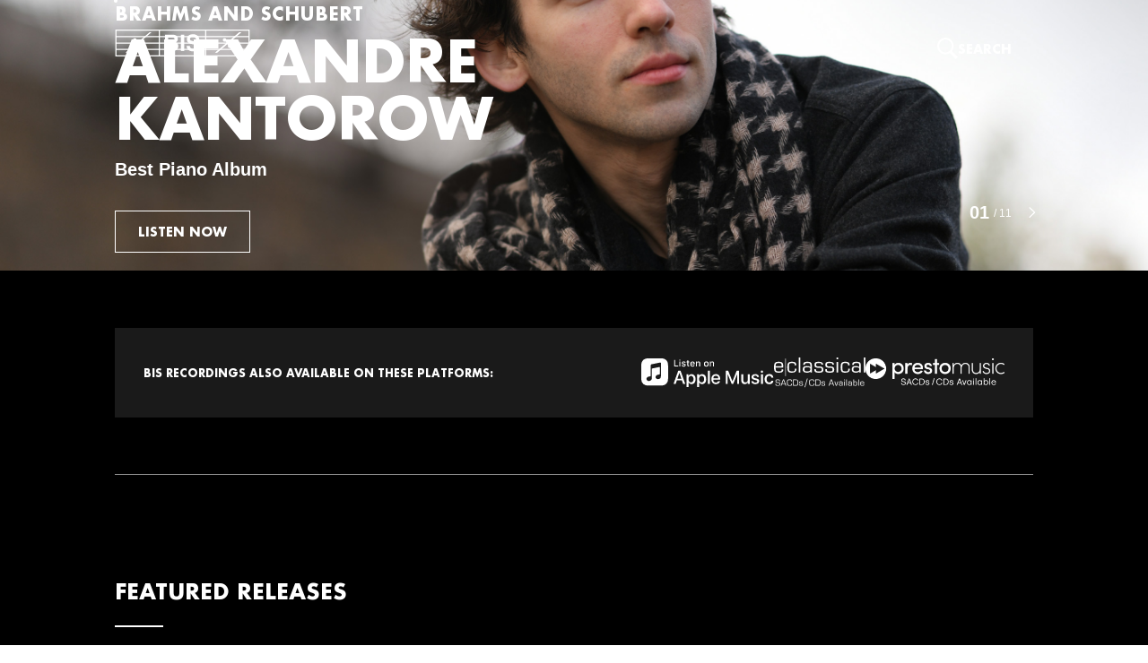

--- FILE ---
content_type: text/html; charset=utf-8
request_url: https://www.bis.se/?XBLG=eb9f09b26d61f994432b7fd58022963e
body_size: 143458
content:
<!DOCTYPE html><html lang="en"><head><title>BIS Records</title><meta charSet="utf-8"/><meta name="viewport" content="initial-scale=1.0, width=device-width"/><meta name="description" content="Founded in 1973, BIS Records is amongst the most highly-respected classical labels in the world, renowned for the quality of its recordings."/><meta property="og:type" content="website"/><meta property="og:url" content="https://bis.se"/><meta property="og:title" content="BIS Records"/><meta property="og:description" content="Founded in 1973, BIS Records is amongst the most highly-respected classical labels in the world, renowned for the quality of its recordings."/><meta property="og:image" content="/assets/images/PL-BELL-SocialShare-Image@1x.jpeg"/><meta property="twitter:url" content="https://bis.se"/><meta property="twitter:title" content="BIS Records"/><meta property="twitter:description" content="Founded in 1973, BIS Records is amongst the most highly-respected classical labels in the world, renowned for the quality of its recordings."/><meta property="twitter:card" content="summary"/><meta property="twitter:image" content="/assets/images/PL-BELL-SocialShare-Image@1x.jpeg"/><link rel="shortcut icon" href="/favicon.ico" type="image/vnd.microsoft.icon"/><link rel="preload" href="/assets/images/BIS-logo-2023-white.svg" as="image" fetchpriority="high"/><link rel="preload" href="/assets/images/BIS-logo-2023.svg" as="image" fetchpriority="high"/><link rel="preload" href="https://oasis.platoon.fm/platoon-apple-prod-bis-cms/public/images/spotlight-AlexandreKantorow-2_loostz24_af" as="image" fetchpriority="high"/><link rel="preload" href="https://oasis.platoon.fm/platoon-apple-prod-bis-cms/public/images/spotlight-BCJ_ln2e31cu_s" as="image" fetchpriority="high"/><link rel="preload" href="https://oasis.platoon.fm/platoon-apple-prod-bis-cms/public/images/spotlight-FrankPeterZimmerman_ln2dlp9i_he" as="image" fetchpriority="high"/><link rel="preload" href="https://oasis.platoon.fm/platoon-apple-prod-bis-cms/public/images/spotlight-JohanDalene_ln2do7ap_t8d" as="image" fetchpriority="high"/><link rel="preload" href="https://oasis.platoon.fm/platoon-apple-prod-bis-cms/public/images/spotlight-ChiaroscuroQuartet-2_m8imw5hh_nwb" as="image" fetchpriority="high"/><link rel="preload" href="https://oasis.platoon.fm/platoon-apple-prod-bis-cms/public/images/spotlight-ÇanCakmur_mjdc3xa3_b5" as="image" fetchpriority="high"/><link rel="preload" href="https://oasis.platoon.fm/platoon-apple-prod-bis-cms/public/images/spotlight-RubyHughes_mjdcx02n_i6n" as="image" fetchpriority="high"/><link rel="preload" href="https://oasis.platoon.fm/platoon-apple-prod-bis-cms/public/images/spotlight-ChristianLindberg_mjdd68gg_mzq" as="image" fetchpriority="high"/><link rel="preload" href="https://oasis.platoon.fm/platoon-apple-prod-bis-cms/public/images/spotlight-HKGruber_mfhb4qxu_t4l" as="image" fetchpriority="high"/><link rel="preload" href="https://oasis.platoon.fm/platoon-apple-prod-bis-cms/public/images/spotlight-PaulWee_mfhathwy_d18" as="image" fetchpriority="high"/><link rel="preload" href="https://oasis.platoon.fm/platoon-apple-prod-bis-cms/public/images/spotlight-LathiSO_mjddaa1k_gam" as="image" fetchpriority="high"/><link rel="preload" href="/assets/images/apple-music-listen.svg" as="image" fetchpriority="high"/><link rel="preload" href="/assets/images/eclassical-banner.svg" as="image" fetchpriority="high"/><link rel="preload" href="/assets/images/PrestoMusic-WHT-logo.png" as="image" fetchpriority="high"/><meta name="next-head-count" content="31"/><link nonce="N2VmMzc2YzktOTBjOS00YTI5LTk5ZjUtNWU2MGVhZDdlM2E5" rel="preload" href="/_next/static/css/e6a701695074376c.css" as="style"/><link nonce="N2VmMzc2YzktOTBjOS00YTI5LTk5ZjUtNWU2MGVhZDdlM2E5" rel="stylesheet" href="/_next/static/css/e6a701695074376c.css" data-n-g=""/><noscript data-n-css="N2VmMzc2YzktOTBjOS00YTI5LTk5ZjUtNWU2MGVhZDdlM2E5"></noscript><script defer="" nonce="N2VmMzc2YzktOTBjOS00YTI5LTk5ZjUtNWU2MGVhZDdlM2E5" nomodule="" src="/_next/static/chunks/polyfills-42372ed130431b0a.js"></script><script src="/_next/static/chunks/webpack-82925ab32fcd2716.js" nonce="N2VmMzc2YzktOTBjOS00YTI5LTk5ZjUtNWU2MGVhZDdlM2E5" defer=""></script><script src="/_next/static/chunks/framework-3ae5c11b3e729877.js" nonce="N2VmMzc2YzktOTBjOS00YTI5LTk5ZjUtNWU2MGVhZDdlM2E5" defer=""></script><script src="/_next/static/chunks/main-cb0963d3a7dfc330.js" nonce="N2VmMzc2YzktOTBjOS00YTI5LTk5ZjUtNWU2MGVhZDdlM2E5" defer=""></script><script src="/_next/static/chunks/pages/_app-7a62e275e5cf5244.js" nonce="N2VmMzc2YzktOTBjOS00YTI5LTk5ZjUtNWU2MGVhZDdlM2E5" defer=""></script><script src="/_next/static/chunks/29107295-b598f1e3787db88c.js" nonce="N2VmMzc2YzktOTBjOS00YTI5LTk5ZjUtNWU2MGVhZDdlM2E5" defer=""></script><script src="/_next/static/chunks/105-4d1bc0215474c3f6.js" nonce="N2VmMzc2YzktOTBjOS00YTI5LTk5ZjUtNWU2MGVhZDdlM2E5" defer=""></script><script src="/_next/static/chunks/pages/index-24c3aa600ad3578a.js" nonce="N2VmMzc2YzktOTBjOS00YTI5LTk5ZjUtNWU2MGVhZDdlM2E5" defer=""></script><script src="/_next/static/XiCPmDpJkNwK1oiozGxON/_buildManifest.js" nonce="N2VmMzc2YzktOTBjOS00YTI5LTk5ZjUtNWU2MGVhZDdlM2E5" defer=""></script><script src="/_next/static/XiCPmDpJkNwK1oiozGxON/_ssgManifest.js" nonce="N2VmMzc2YzktOTBjOS00YTI5LTk5ZjUtNWU2MGVhZDdlM2E5" defer=""></script></head><body data-nonce="N2VmMzc2YzktOTBjOS00YTI5LTk5ZjUtNWU2MGVhZDdlM2E5"><div id="__next"><div><div><div><div id="spotlight" class="spotlights-list"><div class="spotlights"><div class="slider-container" style="position:relative"><div aria-live="polite" aria-atomic="true" style="position:absolute;width:1px;height:1px;overflow:hidden;padding:0;margin:-1px;clip:rect(0, 0, 0, 0);white-space:nowrap;border:0" tabindex="-1">Slide 1 of 11</div><div style="align-items:flex-start;justify-content:flex-start;position:absolute;display:flex;z-index:1;top:0;left:0;bottom:0;right:0;pointer-events:none"><div class="slider-control-topleft" style="pointer-events:auto"><div class="header"><div class="header-logo-container"><img alt="BIS Records" fetchpriority="high" width="151" height="32" decoding="async" data-nimg="1" class="header-logo light" style="color:transparent;opacity:1" src="/assets/images/BIS-logo-2023-white.svg"/><img alt="BIS Records" fetchpriority="high" width="151" height="32" decoding="async" data-nimg="1" class="header-logo dark" style="color:transparent;opacity:0" src="/assets/images/BIS-logo-2023.svg"/></div></div></div></div><div style="align-items:center;justify-content:flex-start;position:absolute;display:flex;z-index:1;top:0;left:0;bottom:0;right:0;pointer-events:none"><div class="slider-control-centerleft" style="pointer-events:auto"><button style="border:0;background:rgba(0,0,0,0.4);color:white;padding:10px;text-transform:uppercase;opacity:1;cursor:pointer" aria-label="previous" type="button">Prev</button></div></div><div style="align-items:center;justify-content:flex-end;position:absolute;display:flex;z-index:1;top:0;left:0;bottom:0;right:0;pointer-events:none"><div class="slider-control-centerright" style="pointer-events:auto"><button style="border:0;background:rgba(0,0,0,0.4);color:white;padding:10px;text-transform:uppercase;opacity:1;cursor:pointer" aria-label="next" type="button">Next</button></div></div><div style="align-items:flex-end;justify-content:center;position:absolute;display:flex;z-index:1;top:0;left:0;bottom:0;right:0;pointer-events:none"><div class="slider-control-bottomcenter" style="pointer-events:auto"><ul style="position:relative;top:-10px;display:flex;margin:0;padding:0;list-style-type:none"><li class="paging-item active"><button type="button" style="cursor:pointer;opacity:1;background:transparent;border:none;fill:white" aria-label="slide 1 bullet" aria-selected="true"><svg class="paging-dot" width="6" height="6" aria-hidden="true" focusable="false" viewBox="0 0 6 6"><circle cx="3" cy="3" r="3"></circle></svg></button></li><li class="paging-item"><button type="button" style="cursor:pointer;opacity:0.5;background:transparent;border:none;fill:white" aria-label="slide 2 bullet" aria-selected="false"><svg class="paging-dot" width="6" height="6" aria-hidden="true" focusable="false" viewBox="0 0 6 6"><circle cx="3" cy="3" r="3"></circle></svg></button></li><li class="paging-item"><button type="button" style="cursor:pointer;opacity:0.5;background:transparent;border:none;fill:white" aria-label="slide 3 bullet" aria-selected="false"><svg class="paging-dot" width="6" height="6" aria-hidden="true" focusable="false" viewBox="0 0 6 6"><circle cx="3" cy="3" r="3"></circle></svg></button></li><li class="paging-item"><button type="button" style="cursor:pointer;opacity:0.5;background:transparent;border:none;fill:white" aria-label="slide 4 bullet" aria-selected="false"><svg class="paging-dot" width="6" height="6" aria-hidden="true" focusable="false" viewBox="0 0 6 6"><circle cx="3" cy="3" r="3"></circle></svg></button></li><li class="paging-item"><button type="button" style="cursor:pointer;opacity:0.5;background:transparent;border:none;fill:white" aria-label="slide 5 bullet" aria-selected="false"><svg class="paging-dot" width="6" height="6" aria-hidden="true" focusable="false" viewBox="0 0 6 6"><circle cx="3" cy="3" r="3"></circle></svg></button></li><li class="paging-item"><button type="button" style="cursor:pointer;opacity:0.5;background:transparent;border:none;fill:white" aria-label="slide 6 bullet" aria-selected="false"><svg class="paging-dot" width="6" height="6" aria-hidden="true" focusable="false" viewBox="0 0 6 6"><circle cx="3" cy="3" r="3"></circle></svg></button></li><li class="paging-item"><button type="button" style="cursor:pointer;opacity:0.5;background:transparent;border:none;fill:white" aria-label="slide 7 bullet" aria-selected="false"><svg class="paging-dot" width="6" height="6" aria-hidden="true" focusable="false" viewBox="0 0 6 6"><circle cx="3" cy="3" r="3"></circle></svg></button></li><li class="paging-item"><button type="button" style="cursor:pointer;opacity:0.5;background:transparent;border:none;fill:white" aria-label="slide 8 bullet" aria-selected="false"><svg class="paging-dot" width="6" height="6" aria-hidden="true" focusable="false" viewBox="0 0 6 6"><circle cx="3" cy="3" r="3"></circle></svg></button></li><li class="paging-item"><button type="button" style="cursor:pointer;opacity:0.5;background:transparent;border:none;fill:white" aria-label="slide 9 bullet" aria-selected="false"><svg class="paging-dot" width="6" height="6" aria-hidden="true" focusable="false" viewBox="0 0 6 6"><circle cx="3" cy="3" r="3"></circle></svg></button></li><li class="paging-item"><button type="button" style="cursor:pointer;opacity:0.5;background:transparent;border:none;fill:white" aria-label="slide 10 bullet" aria-selected="false"><svg class="paging-dot" width="6" height="6" aria-hidden="true" focusable="false" viewBox="0 0 6 6"><circle cx="3" cy="3" r="3"></circle></svg></button></li><li class="paging-item"><button type="button" style="cursor:pointer;opacity:0.5;background:transparent;border:none;fill:white" aria-label="slide 11 bullet" aria-selected="false"><svg class="paging-dot" width="6" height="6" aria-hidden="true" focusable="false" viewBox="0 0 6 6"><circle cx="3" cy="3" r="3"></circle></svg></button></li></ul></div></div><div style="align-items:flex-end;justify-content:flex-end;position:absolute;display:flex;z-index:1;top:0;left:0;bottom:0;right:0;pointer-events:none"><div class="slider-control-bottomright" style="pointer-events:auto"><div class="text-white container spotlights-nav absolute flex items-end"><span class="cursor-pointer relative" style="top:-3px;left:-15px;opacity:0;pointer-events:none"><svg xmlns="http://www.w3.org/2000/svg" viewBox="0 0 24 24" focusable="false" role="img" class="w-14px h-14px"><path fill="currentColor" d="M16.395 22.355c.609 0 1.066-.457 1.066-1.066 0-.293-.117-.562-.305-.762l-8.531-8.343 8.531-8.344c.188-.2.305-.48.305-.762 0-.61-.457-1.078-1.066-1.078-.305 0-.563.117-.762.316l-9.281 9.082c-.223.188-.352.48-.352.786 0 .293.117.562.34.785l9.293 9.07c.199.2.457.316.762.316z"></path></svg></span><span style="top:0" class="relative font-body font-bold text-20 leading-none">01</span><span class="ml-5px text-12"> / <!-- -->11</span><span class="-mt-4px ml-10px cursor-pointer relative" style="top:-3px;right:-6px;opacity:1;pointer-events:unset"><svg xmlns="http://www.w3.org/2000/svg" viewBox="0 0 24 24" focusable="false" role="img" class="w-14px h-14px"><path fill="currentColor" d="M7.066 22.367c.305 0 .563-.117.762-.316l9.293-9.082c.223-.223.34-.492.34-.785 0-.305-.117-.586-.34-.786L7.84 2.328C7.629 2.118 7.37 2 7.066 2 6.457 2 6 2.469 6 3.078c0 .281.117.563.305.762l8.53 8.344-8.53 8.343c-.188.2-.305.47-.305.762 0 .61.457 1.078 1.066 1.078z"></path></svg></span></div></div></div><div class="slider-frame" style="overflow:hidden;width:100%;position:relative;outline:none;touch-action:pan-y;height:auto;transition:height 300ms ease-in-out;will-change:height;user-select:none" aria-label="carousel-slider" role="region" tabindex="-1"><div class="slider-list" style="width:3300%;text-align:left;user-select:auto;transform:translateX(calc(-33.333333333333336% - 0px));display:flex"><div class="slide slide-current prev-cloned slide-visible" style="width:3.0303030303030303%;height:auto;padding:0 0px;opacity:1"><div class="spotlight content flex items-end lg:items-center w-screen"><div class="spotlight-container container text-white "><div class="z-10 relative mb-28px lg:mb-0 lg:text-left md:p-16px xl:p-0"><div class="spotlight-subject pill mb-2" data-aos="default-fade" data-aos-anchor-placement="center-bottom">Gramophone Award Winner 2025</div><div class="title  text-12 lg:text-20 font-head font-bold uppercase" data-aos="default-fade" data-aos-anchor-placement="center-bottom"><div><p>Brahms and Schubert</p></div></div><div class="title-mobile text-12 lg:text-20 font-head font-bold uppercase leading-none" data-aos="default-fade" data-aos-anchor-placement="center-bottom" style="letter-spacing:-0.98px"><div><p>Brahms and Schubert</p></div></div><div class="artist-name   mt-6px text-32 lg:text-64 font-head font-bold uppercase leading-none" data-aos="default-fade" data-aos-anchor-placement="center-bottom" style="letter-spacing:-0.98px"><div><p>Alexandre</p><p>Kantorow</p></div></div><div class="artist-name-mobile mt-6px text-32 lg:text-64 font-head font-bold uppercase leading-none" data-aos="default-fade" data-aos-anchor-placement="center-bottom" style="letter-spacing:-0.98px"><div><p>Alexandre Kantorow</p></div></div><div class="spotlight-subheader font-body mt-6px lg:mt-12px" data-aos="default-fade" data-aos-anchor-placement="center-bottom"><div class="text-16 lg:text-20 font-bold leading-snug antialiased"><div><p>Best Piano Album</p></div></div></div><div class="spotlight-cta mt-30px lg:mt-32px" data-aos="default-fade" data-aos-anchor-placement="center-bottom"><a class="btn-spotlight-light fill-background btn" rel="noreferrer" target="_blank" href="https://bisrecords.lnk.to/2660">LISTEN NOW</a></div></div></div><div class="fill object-cover"><img alt="Gramophone Award Winner 2025" fetchpriority="high" decoding="async" data-nimg="fill" style="position:absolute;height:100%;width:100%;left:0;top:0;right:0;bottom:0;object-fit:cover;color:transparent" src="https://oasis.platoon.fm/platoon-apple-prod-bis-cms/public/images/spotlight-AlexandreKantorow-2_loostz24_af"/></div></div></div><div class="slide prev-cloned slide-visible" style="width:3.0303030303030303%;height:auto;padding:0 0px;opacity:1"><div class="spotlight content flex items-end lg:items-center w-screen"><div class="spotlight-container container text-white "><div class="z-10 relative mb-28px lg:mb-0 lg:text-left md:p-16px xl:p-0"><div class="title  text-12 lg:text-20 font-head font-bold uppercase" data-aos="default-fade" data-aos-anchor-placement="center-bottom"><div><p>Mendelssohn:<br>Symphony No.2 “Lobgesang”</p></div></div><div class="title-mobile text-12 lg:text-20 font-head font-bold uppercase leading-none" data-aos="default-fade" data-aos-anchor-placement="center-bottom" style="letter-spacing:-0.98px"><div><p>Mendelssohn: Symphony No.2 “Lobgesang”</p></div></div><div class="artist-name   mt-6px text-32 lg:text-64 font-head font-bold uppercase leading-none" data-aos="default-fade" data-aos-anchor-placement="center-bottom" style="letter-spacing:-0.98px"><div><p>Masaaki</p><p>Suzuki</p></div></div><div class="artist-name-mobile mt-6px text-32 lg:text-64 font-head font-bold uppercase leading-none" data-aos="default-fade" data-aos-anchor-placement="center-bottom" style="letter-spacing:-0.98px"><div><p>Masaaki Suzuki</p></div></div><div class="spotlight-subheader font-body mt-6px lg:mt-12px" data-aos="default-fade" data-aos-anchor-placement="center-bottom"><div class="text-16 lg:text-20 font-bold leading-snug antialiased"><div><p>&amp; Bach Collegium Japan</p></div></div></div><div class="spotlight-cta mt-30px lg:mt-32px" data-aos="default-fade" data-aos-anchor-placement="center-bottom"><a class="btn-spotlight-light  btn" rel="noreferrer" target="_blank" href="https://bisrecords.lnk.to/2761">PRE-SAVE ALBUM</a></div></div></div><div class="fill object-cover"><img alt="" fetchpriority="high" decoding="async" data-nimg="fill" style="position:absolute;height:100%;width:100%;left:0;top:0;right:0;bottom:0;object-fit:cover;color:transparent" src="https://oasis.platoon.fm/platoon-apple-prod-bis-cms/public/images/spotlight-BCJ_ln2e31cu_s"/></div></div></div><div class="slide prev-cloned slide-visible" style="width:3.0303030303030303%;height:auto;padding:0 0px;opacity:1"><div class="spotlight content flex items-end lg:items-center w-screen"><div class="spotlight-container container text-white "><div class="z-10 relative mb-28px lg:mb-0 lg:text-left md:p-16px xl:p-0"><div class="title non-mobile text-12 lg:text-20 font-head font-bold uppercase" data-aos="default-fade" data-aos-anchor-placement="center-bottom"><div><p>Bartók &amp; Szymanowski</p></div></div><div class="artist-name   mt-6px text-32 lg:text-64 font-head font-bold uppercase leading-none" data-aos="default-fade" data-aos-anchor-placement="center-bottom" style="letter-spacing:-0.98px"><div><p>Frank</p><p>Peter</p><p>Zimmermann</p></div></div><div class="artist-name-mobile mt-6px text-32 lg:text-64 font-head font-bold uppercase leading-none" data-aos="default-fade" data-aos-anchor-placement="center-bottom" style="letter-spacing:-0.98px"><div><p>Frank Peter Zimmermann</p></div></div><div class="spotlight-subheader font-body mt-6px lg:mt-12px" data-aos="default-fade" data-aos-anchor-placement="center-bottom"><div class="text-16 lg:text-20 font-bold leading-snug antialiased"><div></div></div></div><div class="spotlight-cta mt-30px lg:mt-32px" data-aos="default-fade" data-aos-anchor-placement="center-bottom"><a class="btn-spotlight-light  btn" rel="noreferrer" target="_blank" href="https://bisrecords.lnk.to/2787">LISTEN NOW</a></div></div></div><div class="fill object-cover"><img alt="" fetchpriority="high" decoding="async" data-nimg="fill" style="position:absolute;height:100%;width:100%;left:0;top:0;right:0;bottom:0;object-fit:cover;color:transparent" src="https://oasis.platoon.fm/platoon-apple-prod-bis-cms/public/images/spotlight-FrankPeterZimmerman_ln2dlp9i_he"/></div></div></div><div class="slide prev-cloned slide-visible" style="width:3.0303030303030303%;height:auto;padding:0 0px;opacity:1"><div class="spotlight content flex items-end lg:items-center w-screen"><div class="spotlight-container container text-white "><div class="z-10 relative mb-28px lg:mb-0 lg:text-left md:p-16px xl:p-0"><div class="title  text-12 lg:text-20 font-head font-bold uppercase" data-aos="default-fade" data-aos-anchor-placement="center-bottom"><div><p>Johan Dalene plays<br>Mendelssohn, Bruch<br>&amp; Vaughan-Williams</p></div></div><div class="title-mobile text-12 lg:text-20 font-head font-bold uppercase leading-none" data-aos="default-fade" data-aos-anchor-placement="center-bottom" style="letter-spacing:-0.98px"><div><p>Johan Dalene plays Mendelssohn, Bruch &amp; Vaughan-Williams</p></div></div><div class="artist-name   mt-6px text-32 lg:text-64 font-head font-bold uppercase leading-none" data-aos="default-fade" data-aos-anchor-placement="center-bottom" style="letter-spacing:-0.98px"><div><p>Johan</p><p>Dalene</p></div></div><div class="artist-name-mobile mt-6px text-32 lg:text-64 font-head font-bold uppercase leading-none" data-aos="default-fade" data-aos-anchor-placement="center-bottom" style="letter-spacing:-0.98px"><div><p>Johan Dalene</p></div></div><div class="spotlight-subheader font-body mt-6px lg:mt-12px" data-aos="default-fade" data-aos-anchor-placement="center-bottom"><div class="text-16 lg:text-20 font-bold leading-snug antialiased"><div></div></div></div><div class="spotlight-cta mt-30px lg:mt-32px" data-aos="default-fade" data-aos-anchor-placement="center-bottom"><a class="btn-spotlight-light  btn" rel="noreferrer" target="_blank" href="https://bisrecords.lnk.to/2610">Listen Now</a></div></div></div><div class="fill object-cover"><img alt="" fetchpriority="high" decoding="async" data-nimg="fill" style="position:absolute;height:100%;width:100%;left:0;top:0;right:0;bottom:0;object-fit:cover;color:transparent" src="https://oasis.platoon.fm/platoon-apple-prod-bis-cms/public/images/spotlight-JohanDalene_ln2do7ap_t8d"/></div></div></div><div class="slide prev-cloned slide-visible" style="width:3.0303030303030303%;height:auto;padding:0 0px;opacity:1"><div class="spotlight content flex items-end lg:items-center w-screen"><div class="spotlight-container container text-white "><div class="z-10 relative mb-28px lg:mb-0 lg:text-left md:p-16px xl:p-0"><div class="title  text-12 lg:text-20 font-head font-bold uppercase" data-aos="default-fade" data-aos-anchor-placement="center-bottom"><div><p>Beethoven:  String Quartets<br>Op. 59 Nos. 1 &amp; 2 ‘Razumovsky’&nbsp;</p></div></div><div class="title-mobile text-12 lg:text-20 font-head font-bold uppercase leading-none" data-aos="default-fade" data-aos-anchor-placement="center-bottom" style="letter-spacing:-0.98px"><div><p>Beethoven: String Quartets, Op. 59 Nos. 1 &amp; 2 ‘Razumovsky’&nbsp;</p></div></div><div class="artist-name   mt-6px text-32 lg:text-64 font-head font-bold uppercase leading-none" data-aos="default-fade" data-aos-anchor-placement="center-bottom" style="letter-spacing:-0.98px"><div><p>Chiaroscuro</p><p>Quartet</p></div></div><div class="artist-name-mobile mt-6px text-32 lg:text-64 font-head font-bold uppercase leading-none" data-aos="default-fade" data-aos-anchor-placement="center-bottom" style="letter-spacing:-0.98px"><div><p>Chiaroscuro Quartet</p></div></div><div class="spotlight-subheader font-body mt-6px lg:mt-12px" data-aos="default-fade" data-aos-anchor-placement="center-bottom"><div class="text-16 lg:text-20 font-bold leading-snug antialiased"><div></div></div></div><div class="spotlight-cta mt-30px lg:mt-32px" data-aos="default-fade" data-aos-anchor-placement="center-bottom"><a class="btn-spotlight-light  btn" rel="noreferrer" target="_blank" href="https://bisrecords.lnk.to/2688">PRE-SAVE ALBUM</a></div></div></div><div class="fill object-cover"><img alt="" fetchpriority="high" decoding="async" data-nimg="fill" style="position:absolute;height:100%;width:100%;left:0;top:0;right:0;bottom:0;object-fit:cover;color:transparent" src="https://oasis.platoon.fm/platoon-apple-prod-bis-cms/public/images/spotlight-ChiaroscuroQuartet-2_m8imw5hh_nwb"/></div></div></div><div class="slide prev-cloned slide-visible" style="width:3.0303030303030303%;height:auto;padding:0 0px;opacity:1"><div class="spotlight content flex items-end lg:items-center w-screen"><div class="spotlight-container container text-white "><div class="z-10 relative mb-28px lg:mb-0 lg:text-left md:p-16px xl:p-0"><div class="title non-mobile text-12 lg:text-20 font-head font-bold uppercase" data-aos="default-fade" data-aos-anchor-placement="center-bottom"><div><p>Schubert + Schumann</p></div></div><div class="artist-name non-mobile accent mt-6px text-32 lg:text-64 font-head font-bold uppercase leading-none" data-aos="default-fade" data-aos-anchor-placement="center-bottom" style="letter-spacing:-0.98px"><div><p>Çan Cakmur</p></div></div><div class="spotlight-subheader font-body mt-6px lg:mt-12px" data-aos="default-fade" data-aos-anchor-placement="center-bottom"><div class="text-16 lg:text-20 font-bold leading-snug antialiased"><div></div></div></div><div class="spotlight-cta mt-30px lg:mt-32px" data-aos="default-fade" data-aos-anchor-placement="center-bottom"><a class="btn-spotlight-light  btn" rel="noreferrer" target="_blank" href="https://bisrecords.lnk.to/2760">PRE-SAVE ALBUM</a></div></div></div><div class="fill object-cover"><img alt="" fetchpriority="high" decoding="async" data-nimg="fill" style="position:absolute;height:100%;width:100%;left:0;top:0;right:0;bottom:0;object-fit:cover;color:transparent" src="https://oasis.platoon.fm/platoon-apple-prod-bis-cms/public/images/spotlight-ÇanCakmur_mjdc3xa3_b5"/></div></div></div><div class="slide prev-cloned slide-visible" style="width:3.0303030303030303%;height:auto;padding:0 0px;opacity:1"><div class="spotlight content flex items-end lg:items-center w-screen"><div class="spotlight-container container text-white "><div class="z-10 relative mb-28px lg:mb-0 lg:text-left md:p-16px xl:p-0"><div class="title non-mobile text-12 lg:text-20 font-head font-bold uppercase" data-aos="default-fade" data-aos-anchor-placement="center-bottom"><div><p>Amidst the Shades</p></div></div><div class="artist-name   mt-6px text-32 lg:text-64 font-head font-bold uppercase leading-none" data-aos="default-fade" data-aos-anchor-placement="center-bottom" style="letter-spacing:-0.98px"><div><p>Ruby<br>Hughes</p></div></div><div class="artist-name-mobile mt-6px text-32 lg:text-64 font-head font-bold uppercase leading-none" data-aos="default-fade" data-aos-anchor-placement="center-bottom" style="letter-spacing:-0.98px"><div><p>Ruby Hughes</p></div></div><div class="spotlight-subheader font-body mt-6px lg:mt-12px" data-aos="default-fade" data-aos-anchor-placement="center-bottom"><div class="text-16 lg:text-20 font-bold leading-snug antialiased"><div></div></div></div><div class="spotlight-cta mt-30px lg:mt-32px" data-aos="default-fade" data-aos-anchor-placement="center-bottom"><a class="btn-spotlight-light  btn" rel="noreferrer" target="_blank" href="https://bisrecords.lnk.to/2698">PRE-SAVE ALBUM</a></div></div></div><div class="fill object-cover"><img alt="" fetchpriority="high" decoding="async" data-nimg="fill" style="position:absolute;height:100%;width:100%;left:0;top:0;right:0;bottom:0;object-fit:cover;color:transparent" src="https://oasis.platoon.fm/platoon-apple-prod-bis-cms/public/images/spotlight-RubyHughes_mjdcx02n_i6n"/></div></div></div><div class="slide prev-cloned slide-visible" style="width:3.0303030303030303%;height:auto;padding:0 0px;opacity:1"><div class="spotlight content flex items-end lg:items-center w-screen"><div class="spotlight-container container text-white "><div class="z-10 relative mb-28px lg:mb-0 lg:text-left md:p-16px xl:p-0"><div class="title  text-12 lg:text-20 font-head font-bold uppercase" data-aos="default-fade" data-aos-anchor-placement="center-bottom"><div><p>Pettersson:<br>Symphonies Nos. 3 &amp; 8</p></div></div><div class="title-mobile text-12 lg:text-20 font-head font-bold uppercase leading-none" data-aos="default-fade" data-aos-anchor-placement="center-bottom" style="letter-spacing:-0.98px"><div><p>Pettersson: Symphonies Nos. 3 &amp; 8</p></div></div><div class="artist-name   mt-6px text-32 lg:text-64 font-head font-bold uppercase leading-none" data-aos="default-fade" data-aos-anchor-placement="center-bottom" style="letter-spacing:-0.98px"><div><p>Christian<br>Lindberg</p></div></div><div class="artist-name-mobile mt-6px text-32 lg:text-64 font-head font-bold uppercase leading-none" data-aos="default-fade" data-aos-anchor-placement="center-bottom" style="letter-spacing:-0.98px"><div><p>Christian Lindberg</p></div></div><div class="spotlight-subheader font-body mt-6px lg:mt-12px" data-aos="default-fade" data-aos-anchor-placement="center-bottom"><div class="text-16 lg:text-20 font-bold leading-snug antialiased"><div><p>&amp; Norrköping Symphony Orchestra</p></div></div></div><div class="spotlight-cta mt-30px lg:mt-32px" data-aos="default-fade" data-aos-anchor-placement="center-bottom"><a class="btn-spotlight-light  btn" rel="noreferrer" target="_blank" href="https://bisrecords.lnk.to/2740">PRE-SAVE ALBUM</a></div></div></div><div class="fill object-cover"><img alt="" fetchpriority="high" decoding="async" data-nimg="fill" style="position:absolute;height:100%;width:100%;left:0;top:0;right:0;bottom:0;object-fit:cover;color:transparent" src="https://oasis.platoon.fm/platoon-apple-prod-bis-cms/public/images/spotlight-ChristianLindberg_mjdd68gg_mzq"/></div></div></div><div class="slide prev-cloned slide-visible" style="width:3.0303030303030303%;height:auto;padding:0 0px;opacity:1"><div class="spotlight content flex items-end lg:items-center w-screen"><div class="spotlight-container container text-white "><div class="z-10 relative mb-28px lg:mb-0 lg:text-left md:p-16px xl:p-0"><div class="title non-mobile text-12 lg:text-20 font-head font-bold uppercase" data-aos="default-fade" data-aos-anchor-placement="center-bottom"><div><p>Weill: The 7 Deadly Sins</p></div></div><div class="artist-name   mt-6px text-32 lg:text-64 font-head font-bold uppercase leading-none" data-aos="default-fade" data-aos-anchor-placement="center-bottom" style="letter-spacing:-0.98px"><div><p>HK Gruber</p></div></div><div class="artist-name-mobile mt-6px text-32 lg:text-64 font-head font-bold uppercase leading-none" data-aos="default-fade" data-aos-anchor-placement="center-bottom" style="letter-spacing:-0.98px"><div><p>HK Gruber</p></div></div><div class="spotlight-subheader font-body mt-6px lg:mt-12px" data-aos="default-fade" data-aos-anchor-placement="center-bottom"><div class="text-16 lg:text-20 font-bold leading-snug antialiased"><div><p>&amp; Swedish Chamber Orchestra</p></div></div></div><div class="spotlight-cta mt-30px lg:mt-32px" data-aos="default-fade" data-aos-anchor-placement="center-bottom"><a class="btn-spotlight-light  btn" rel="noreferrer" target="_blank" href="https://bisrecords.lnk.to/2779">LISTEN NOW</a></div></div></div><div class="fill object-cover"><img alt="" fetchpriority="high" decoding="async" data-nimg="fill" style="position:absolute;height:100%;width:100%;left:0;top:0;right:0;bottom:0;object-fit:cover;color:transparent" src="https://oasis.platoon.fm/platoon-apple-prod-bis-cms/public/images/spotlight-HKGruber_mfhb4qxu_t4l"/></div></div></div><div class="slide prev-cloned slide-visible" style="width:3.0303030303030303%;height:auto;padding:0 0px;opacity:1"><div class="spotlight content flex items-end lg:items-center w-screen"><div class="spotlight-container container text-white md:text-black"><div class="z-10 relative mb-28px lg:mb-0 lg:text-left md:p-16px xl:p-0"><div class="title  text-12 lg:text-20 font-head font-bold uppercase" data-aos="default-fade" data-aos-anchor-placement="center-bottom"><div><p>Beethoven:<br>The last 5 Piano Sonatas</p></div></div><div class="title-mobile text-12 lg:text-20 font-head font-bold uppercase leading-none" data-aos="default-fade" data-aos-anchor-placement="center-bottom" style="letter-spacing:-0.98px"><div><p>Beethoven: The last 5 Piano Sonatas</p></div></div><div class="artist-name   mt-6px text-32 lg:text-64 font-head font-bold uppercase leading-none" data-aos="default-fade" data-aos-anchor-placement="center-bottom" style="letter-spacing:-0.98px"><div><p>Paul<br>Wee</p></div></div><div class="artist-name-mobile mt-6px text-32 lg:text-64 font-head font-bold uppercase leading-none" data-aos="default-fade" data-aos-anchor-placement="center-bottom" style="letter-spacing:-0.98px"><div><p>Paul Wee</p></div></div><div class="spotlight-subheader font-body mt-6px lg:mt-12px" data-aos="default-fade" data-aos-anchor-placement="center-bottom"><div class="text-16 lg:text-20 font-bold leading-snug antialiased"><div></div></div></div><div class="spotlight-cta mt-30px lg:mt-32px" data-aos="default-fade" data-aos-anchor-placement="center-bottom"><a class="btn-spotlight  btn" rel="noreferrer" target="_blank" href="https://bisrecords.lnk.to/2765">LISTEN NOW</a></div></div></div><div class="fill object-cover"><img alt="" fetchpriority="high" decoding="async" data-nimg="fill" style="position:absolute;height:100%;width:100%;left:0;top:0;right:0;bottom:0;object-fit:cover;color:transparent" src="https://oasis.platoon.fm/platoon-apple-prod-bis-cms/public/images/spotlight-PaulWee_mfhathwy_d18"/></div></div></div><div class="slide prev-cloned slide-visible" style="width:3.0303030303030303%;height:auto;padding:0 0px;opacity:1"><div class="spotlight content flex items-end lg:items-center w-screen"><div class="spotlight-container container text-white "><div class="z-10 relative mb-28px lg:mb-0 lg:text-left md:p-16px xl:p-0"><div class="title non-mobile text-12 lg:text-20 font-head font-bold uppercase" data-aos="default-fade" data-aos-anchor-placement="center-bottom"><div><p>Aho: Symphony No. 17</p></div></div><div class="artist-name non-mobile  mt-6px text-32 lg:text-64 font-head font-bold uppercase leading-none" data-aos="default-fade" data-aos-anchor-placement="center-bottom" style="letter-spacing:-0.98px"><div><p>Lathi Symphony Orchestra</p></div></div><div class="spotlight-subheader font-body mt-6px lg:mt-12px" data-aos="default-fade" data-aos-anchor-placement="center-bottom"><div class="text-16 lg:text-20 font-bold leading-snug antialiased"><div><p>&amp; Erkki Lasonpalo</p></div></div></div><div class="spotlight-cta mt-30px lg:mt-32px" data-aos="default-fade" data-aos-anchor-placement="center-bottom"><a class="btn-spotlight-light  btn" rel="noreferrer" target="_blank" href="https://bisrecords.lnk.to/2676">PRE-SAVE ALBUM</a></div></div></div><div class="fill object-cover"><img alt="" fetchpriority="high" decoding="async" data-nimg="fill" style="position:absolute;height:100%;width:100%;left:0;top:0;right:0;bottom:0;object-fit:cover;color:transparent" src="https://oasis.platoon.fm/platoon-apple-prod-bis-cms/public/images/spotlight-LathiSO_mjddaa1k_gam"/></div></div></div><div class="slide slide-current slide-visible" style="width:3.0303030303030303%;height:auto;padding:0 0px;opacity:1"><div class="spotlight content flex items-end lg:items-center w-screen"><div class="spotlight-container container text-white "><div class="z-10 relative mb-28px lg:mb-0 lg:text-left md:p-16px xl:p-0"><div class="spotlight-subject pill mb-2" data-aos="default-fade" data-aos-anchor-placement="center-bottom">Gramophone Award Winner 2025</div><div class="title  text-12 lg:text-20 font-head font-bold uppercase" data-aos="default-fade" data-aos-anchor-placement="center-bottom"><div><p>Brahms and Schubert</p></div></div><div class="title-mobile text-12 lg:text-20 font-head font-bold uppercase leading-none" data-aos="default-fade" data-aos-anchor-placement="center-bottom" style="letter-spacing:-0.98px"><div><p>Brahms and Schubert</p></div></div><div class="artist-name   mt-6px text-32 lg:text-64 font-head font-bold uppercase leading-none" data-aos="default-fade" data-aos-anchor-placement="center-bottom" style="letter-spacing:-0.98px"><div><p>Alexandre</p><p>Kantorow</p></div></div><div class="artist-name-mobile mt-6px text-32 lg:text-64 font-head font-bold uppercase leading-none" data-aos="default-fade" data-aos-anchor-placement="center-bottom" style="letter-spacing:-0.98px"><div><p>Alexandre Kantorow</p></div></div><div class="spotlight-subheader font-body mt-6px lg:mt-12px" data-aos="default-fade" data-aos-anchor-placement="center-bottom"><div class="text-16 lg:text-20 font-bold leading-snug antialiased"><div><p>Best Piano Album</p></div></div></div><div class="spotlight-cta mt-30px lg:mt-32px" data-aos="default-fade" data-aos-anchor-placement="center-bottom"><a class="btn-spotlight-light fill-background btn" rel="noreferrer" target="_blank" href="https://bisrecords.lnk.to/2660">LISTEN NOW</a></div></div></div><div class="fill object-cover"><img alt="Gramophone Award Winner 2025" fetchpriority="high" decoding="async" data-nimg="fill" style="position:absolute;height:100%;width:100%;left:0;top:0;right:0;bottom:0;object-fit:cover;color:transparent" src="https://oasis.platoon.fm/platoon-apple-prod-bis-cms/public/images/spotlight-AlexandreKantorow-2_loostz24_af"/></div></div></div><div class="slide slide-visible" style="width:3.0303030303030303%;height:auto;padding:0 0px;opacity:1"><div class="spotlight content flex items-end lg:items-center w-screen"><div class="spotlight-container container text-white "><div class="z-10 relative mb-28px lg:mb-0 lg:text-left md:p-16px xl:p-0"><div class="title  text-12 lg:text-20 font-head font-bold uppercase" data-aos="default-fade" data-aos-anchor-placement="center-bottom"><div><p>Mendelssohn:<br>Symphony No.2 “Lobgesang”</p></div></div><div class="title-mobile text-12 lg:text-20 font-head font-bold uppercase leading-none" data-aos="default-fade" data-aos-anchor-placement="center-bottom" style="letter-spacing:-0.98px"><div><p>Mendelssohn: Symphony No.2 “Lobgesang”</p></div></div><div class="artist-name   mt-6px text-32 lg:text-64 font-head font-bold uppercase leading-none" data-aos="default-fade" data-aos-anchor-placement="center-bottom" style="letter-spacing:-0.98px"><div><p>Masaaki</p><p>Suzuki</p></div></div><div class="artist-name-mobile mt-6px text-32 lg:text-64 font-head font-bold uppercase leading-none" data-aos="default-fade" data-aos-anchor-placement="center-bottom" style="letter-spacing:-0.98px"><div><p>Masaaki Suzuki</p></div></div><div class="spotlight-subheader font-body mt-6px lg:mt-12px" data-aos="default-fade" data-aos-anchor-placement="center-bottom"><div class="text-16 lg:text-20 font-bold leading-snug antialiased"><div><p>&amp; Bach Collegium Japan</p></div></div></div><div class="spotlight-cta mt-30px lg:mt-32px" data-aos="default-fade" data-aos-anchor-placement="center-bottom"><a class="btn-spotlight-light  btn" rel="noreferrer" target="_blank" href="https://bisrecords.lnk.to/2761">PRE-SAVE ALBUM</a></div></div></div><div class="fill object-cover"><img alt="" fetchpriority="high" decoding="async" data-nimg="fill" style="position:absolute;height:100%;width:100%;left:0;top:0;right:0;bottom:0;object-fit:cover;color:transparent" src="https://oasis.platoon.fm/platoon-apple-prod-bis-cms/public/images/spotlight-BCJ_ln2e31cu_s"/></div></div></div><div class="slide slide-visible" style="width:3.0303030303030303%;height:auto;padding:0 0px;opacity:1"><div class="spotlight content flex items-end lg:items-center w-screen"><div class="spotlight-container container text-white "><div class="z-10 relative mb-28px lg:mb-0 lg:text-left md:p-16px xl:p-0"><div class="title non-mobile text-12 lg:text-20 font-head font-bold uppercase" data-aos="default-fade" data-aos-anchor-placement="center-bottom"><div><p>Bartók &amp; Szymanowski</p></div></div><div class="artist-name   mt-6px text-32 lg:text-64 font-head font-bold uppercase leading-none" data-aos="default-fade" data-aos-anchor-placement="center-bottom" style="letter-spacing:-0.98px"><div><p>Frank</p><p>Peter</p><p>Zimmermann</p></div></div><div class="artist-name-mobile mt-6px text-32 lg:text-64 font-head font-bold uppercase leading-none" data-aos="default-fade" data-aos-anchor-placement="center-bottom" style="letter-spacing:-0.98px"><div><p>Frank Peter Zimmermann</p></div></div><div class="spotlight-subheader font-body mt-6px lg:mt-12px" data-aos="default-fade" data-aos-anchor-placement="center-bottom"><div class="text-16 lg:text-20 font-bold leading-snug antialiased"><div></div></div></div><div class="spotlight-cta mt-30px lg:mt-32px" data-aos="default-fade" data-aos-anchor-placement="center-bottom"><a class="btn-spotlight-light  btn" rel="noreferrer" target="_blank" href="https://bisrecords.lnk.to/2787">LISTEN NOW</a></div></div></div><div class="fill object-cover"><img alt="" fetchpriority="high" decoding="async" data-nimg="fill" style="position:absolute;height:100%;width:100%;left:0;top:0;right:0;bottom:0;object-fit:cover;color:transparent" src="https://oasis.platoon.fm/platoon-apple-prod-bis-cms/public/images/spotlight-FrankPeterZimmerman_ln2dlp9i_he"/></div></div></div><div class="slide slide-visible" style="width:3.0303030303030303%;height:auto;padding:0 0px;opacity:1"><div class="spotlight content flex items-end lg:items-center w-screen"><div class="spotlight-container container text-white "><div class="z-10 relative mb-28px lg:mb-0 lg:text-left md:p-16px xl:p-0"><div class="title  text-12 lg:text-20 font-head font-bold uppercase" data-aos="default-fade" data-aos-anchor-placement="center-bottom"><div><p>Johan Dalene plays<br>Mendelssohn, Bruch<br>&amp; Vaughan-Williams</p></div></div><div class="title-mobile text-12 lg:text-20 font-head font-bold uppercase leading-none" data-aos="default-fade" data-aos-anchor-placement="center-bottom" style="letter-spacing:-0.98px"><div><p>Johan Dalene plays Mendelssohn, Bruch &amp; Vaughan-Williams</p></div></div><div class="artist-name   mt-6px text-32 lg:text-64 font-head font-bold uppercase leading-none" data-aos="default-fade" data-aos-anchor-placement="center-bottom" style="letter-spacing:-0.98px"><div><p>Johan</p><p>Dalene</p></div></div><div class="artist-name-mobile mt-6px text-32 lg:text-64 font-head font-bold uppercase leading-none" data-aos="default-fade" data-aos-anchor-placement="center-bottom" style="letter-spacing:-0.98px"><div><p>Johan Dalene</p></div></div><div class="spotlight-subheader font-body mt-6px lg:mt-12px" data-aos="default-fade" data-aos-anchor-placement="center-bottom"><div class="text-16 lg:text-20 font-bold leading-snug antialiased"><div></div></div></div><div class="spotlight-cta mt-30px lg:mt-32px" data-aos="default-fade" data-aos-anchor-placement="center-bottom"><a class="btn-spotlight-light  btn" rel="noreferrer" target="_blank" href="https://bisrecords.lnk.to/2610">Listen Now</a></div></div></div><div class="fill object-cover"><img alt="" fetchpriority="high" decoding="async" data-nimg="fill" style="position:absolute;height:100%;width:100%;left:0;top:0;right:0;bottom:0;object-fit:cover;color:transparent" src="https://oasis.platoon.fm/platoon-apple-prod-bis-cms/public/images/spotlight-JohanDalene_ln2do7ap_t8d"/></div></div></div><div class="slide slide-visible" style="width:3.0303030303030303%;height:auto;padding:0 0px;opacity:1"><div class="spotlight content flex items-end lg:items-center w-screen"><div class="spotlight-container container text-white "><div class="z-10 relative mb-28px lg:mb-0 lg:text-left md:p-16px xl:p-0"><div class="title  text-12 lg:text-20 font-head font-bold uppercase" data-aos="default-fade" data-aos-anchor-placement="center-bottom"><div><p>Beethoven:  String Quartets<br>Op. 59 Nos. 1 &amp; 2 ‘Razumovsky’&nbsp;</p></div></div><div class="title-mobile text-12 lg:text-20 font-head font-bold uppercase leading-none" data-aos="default-fade" data-aos-anchor-placement="center-bottom" style="letter-spacing:-0.98px"><div><p>Beethoven: String Quartets, Op. 59 Nos. 1 &amp; 2 ‘Razumovsky’&nbsp;</p></div></div><div class="artist-name   mt-6px text-32 lg:text-64 font-head font-bold uppercase leading-none" data-aos="default-fade" data-aos-anchor-placement="center-bottom" style="letter-spacing:-0.98px"><div><p>Chiaroscuro</p><p>Quartet</p></div></div><div class="artist-name-mobile mt-6px text-32 lg:text-64 font-head font-bold uppercase leading-none" data-aos="default-fade" data-aos-anchor-placement="center-bottom" style="letter-spacing:-0.98px"><div><p>Chiaroscuro Quartet</p></div></div><div class="spotlight-subheader font-body mt-6px lg:mt-12px" data-aos="default-fade" data-aos-anchor-placement="center-bottom"><div class="text-16 lg:text-20 font-bold leading-snug antialiased"><div></div></div></div><div class="spotlight-cta mt-30px lg:mt-32px" data-aos="default-fade" data-aos-anchor-placement="center-bottom"><a class="btn-spotlight-light  btn" rel="noreferrer" target="_blank" href="https://bisrecords.lnk.to/2688">PRE-SAVE ALBUM</a></div></div></div><div class="fill object-cover"><img alt="" fetchpriority="high" decoding="async" data-nimg="fill" style="position:absolute;height:100%;width:100%;left:0;top:0;right:0;bottom:0;object-fit:cover;color:transparent" src="https://oasis.platoon.fm/platoon-apple-prod-bis-cms/public/images/spotlight-ChiaroscuroQuartet-2_m8imw5hh_nwb"/></div></div></div><div class="slide slide-visible" style="width:3.0303030303030303%;height:auto;padding:0 0px;opacity:1"><div class="spotlight content flex items-end lg:items-center w-screen"><div class="spotlight-container container text-white "><div class="z-10 relative mb-28px lg:mb-0 lg:text-left md:p-16px xl:p-0"><div class="title non-mobile text-12 lg:text-20 font-head font-bold uppercase" data-aos="default-fade" data-aos-anchor-placement="center-bottom"><div><p>Schubert + Schumann</p></div></div><div class="artist-name non-mobile accent mt-6px text-32 lg:text-64 font-head font-bold uppercase leading-none" data-aos="default-fade" data-aos-anchor-placement="center-bottom" style="letter-spacing:-0.98px"><div><p>Çan Cakmur</p></div></div><div class="spotlight-subheader font-body mt-6px lg:mt-12px" data-aos="default-fade" data-aos-anchor-placement="center-bottom"><div class="text-16 lg:text-20 font-bold leading-snug antialiased"><div></div></div></div><div class="spotlight-cta mt-30px lg:mt-32px" data-aos="default-fade" data-aos-anchor-placement="center-bottom"><a class="btn-spotlight-light  btn" rel="noreferrer" target="_blank" href="https://bisrecords.lnk.to/2760">PRE-SAVE ALBUM</a></div></div></div><div class="fill object-cover"><img alt="" fetchpriority="high" decoding="async" data-nimg="fill" style="position:absolute;height:100%;width:100%;left:0;top:0;right:0;bottom:0;object-fit:cover;color:transparent" src="https://oasis.platoon.fm/platoon-apple-prod-bis-cms/public/images/spotlight-ÇanCakmur_mjdc3xa3_b5"/></div></div></div><div class="slide slide-visible" style="width:3.0303030303030303%;height:auto;padding:0 0px;opacity:1"><div class="spotlight content flex items-end lg:items-center w-screen"><div class="spotlight-container container text-white "><div class="z-10 relative mb-28px lg:mb-0 lg:text-left md:p-16px xl:p-0"><div class="title non-mobile text-12 lg:text-20 font-head font-bold uppercase" data-aos="default-fade" data-aos-anchor-placement="center-bottom"><div><p>Amidst the Shades</p></div></div><div class="artist-name   mt-6px text-32 lg:text-64 font-head font-bold uppercase leading-none" data-aos="default-fade" data-aos-anchor-placement="center-bottom" style="letter-spacing:-0.98px"><div><p>Ruby<br>Hughes</p></div></div><div class="artist-name-mobile mt-6px text-32 lg:text-64 font-head font-bold uppercase leading-none" data-aos="default-fade" data-aos-anchor-placement="center-bottom" style="letter-spacing:-0.98px"><div><p>Ruby Hughes</p></div></div><div class="spotlight-subheader font-body mt-6px lg:mt-12px" data-aos="default-fade" data-aos-anchor-placement="center-bottom"><div class="text-16 lg:text-20 font-bold leading-snug antialiased"><div></div></div></div><div class="spotlight-cta mt-30px lg:mt-32px" data-aos="default-fade" data-aos-anchor-placement="center-bottom"><a class="btn-spotlight-light  btn" rel="noreferrer" target="_blank" href="https://bisrecords.lnk.to/2698">PRE-SAVE ALBUM</a></div></div></div><div class="fill object-cover"><img alt="" fetchpriority="high" decoding="async" data-nimg="fill" style="position:absolute;height:100%;width:100%;left:0;top:0;right:0;bottom:0;object-fit:cover;color:transparent" src="https://oasis.platoon.fm/platoon-apple-prod-bis-cms/public/images/spotlight-RubyHughes_mjdcx02n_i6n"/></div></div></div><div class="slide slide-visible" style="width:3.0303030303030303%;height:auto;padding:0 0px;opacity:1"><div class="spotlight content flex items-end lg:items-center w-screen"><div class="spotlight-container container text-white "><div class="z-10 relative mb-28px lg:mb-0 lg:text-left md:p-16px xl:p-0"><div class="title  text-12 lg:text-20 font-head font-bold uppercase" data-aos="default-fade" data-aos-anchor-placement="center-bottom"><div><p>Pettersson:<br>Symphonies Nos. 3 &amp; 8</p></div></div><div class="title-mobile text-12 lg:text-20 font-head font-bold uppercase leading-none" data-aos="default-fade" data-aos-anchor-placement="center-bottom" style="letter-spacing:-0.98px"><div><p>Pettersson: Symphonies Nos. 3 &amp; 8</p></div></div><div class="artist-name   mt-6px text-32 lg:text-64 font-head font-bold uppercase leading-none" data-aos="default-fade" data-aos-anchor-placement="center-bottom" style="letter-spacing:-0.98px"><div><p>Christian<br>Lindberg</p></div></div><div class="artist-name-mobile mt-6px text-32 lg:text-64 font-head font-bold uppercase leading-none" data-aos="default-fade" data-aos-anchor-placement="center-bottom" style="letter-spacing:-0.98px"><div><p>Christian Lindberg</p></div></div><div class="spotlight-subheader font-body mt-6px lg:mt-12px" data-aos="default-fade" data-aos-anchor-placement="center-bottom"><div class="text-16 lg:text-20 font-bold leading-snug antialiased"><div><p>&amp; Norrköping Symphony Orchestra</p></div></div></div><div class="spotlight-cta mt-30px lg:mt-32px" data-aos="default-fade" data-aos-anchor-placement="center-bottom"><a class="btn-spotlight-light  btn" rel="noreferrer" target="_blank" href="https://bisrecords.lnk.to/2740">PRE-SAVE ALBUM</a></div></div></div><div class="fill object-cover"><img alt="" fetchpriority="high" decoding="async" data-nimg="fill" style="position:absolute;height:100%;width:100%;left:0;top:0;right:0;bottom:0;object-fit:cover;color:transparent" src="https://oasis.platoon.fm/platoon-apple-prod-bis-cms/public/images/spotlight-ChristianLindberg_mjdd68gg_mzq"/></div></div></div><div class="slide slide-visible" style="width:3.0303030303030303%;height:auto;padding:0 0px;opacity:1"><div class="spotlight content flex items-end lg:items-center w-screen"><div class="spotlight-container container text-white "><div class="z-10 relative mb-28px lg:mb-0 lg:text-left md:p-16px xl:p-0"><div class="title non-mobile text-12 lg:text-20 font-head font-bold uppercase" data-aos="default-fade" data-aos-anchor-placement="center-bottom"><div><p>Weill: The 7 Deadly Sins</p></div></div><div class="artist-name   mt-6px text-32 lg:text-64 font-head font-bold uppercase leading-none" data-aos="default-fade" data-aos-anchor-placement="center-bottom" style="letter-spacing:-0.98px"><div><p>HK Gruber</p></div></div><div class="artist-name-mobile mt-6px text-32 lg:text-64 font-head font-bold uppercase leading-none" data-aos="default-fade" data-aos-anchor-placement="center-bottom" style="letter-spacing:-0.98px"><div><p>HK Gruber</p></div></div><div class="spotlight-subheader font-body mt-6px lg:mt-12px" data-aos="default-fade" data-aos-anchor-placement="center-bottom"><div class="text-16 lg:text-20 font-bold leading-snug antialiased"><div><p>&amp; Swedish Chamber Orchestra</p></div></div></div><div class="spotlight-cta mt-30px lg:mt-32px" data-aos="default-fade" data-aos-anchor-placement="center-bottom"><a class="btn-spotlight-light  btn" rel="noreferrer" target="_blank" href="https://bisrecords.lnk.to/2779">LISTEN NOW</a></div></div></div><div class="fill object-cover"><img alt="" fetchpriority="high" decoding="async" data-nimg="fill" style="position:absolute;height:100%;width:100%;left:0;top:0;right:0;bottom:0;object-fit:cover;color:transparent" src="https://oasis.platoon.fm/platoon-apple-prod-bis-cms/public/images/spotlight-HKGruber_mfhb4qxu_t4l"/></div></div></div><div class="slide slide-visible" style="width:3.0303030303030303%;height:auto;padding:0 0px;opacity:1"><div class="spotlight content flex items-end lg:items-center w-screen"><div class="spotlight-container container text-white md:text-black"><div class="z-10 relative mb-28px lg:mb-0 lg:text-left md:p-16px xl:p-0"><div class="title  text-12 lg:text-20 font-head font-bold uppercase" data-aos="default-fade" data-aos-anchor-placement="center-bottom"><div><p>Beethoven:<br>The last 5 Piano Sonatas</p></div></div><div class="title-mobile text-12 lg:text-20 font-head font-bold uppercase leading-none" data-aos="default-fade" data-aos-anchor-placement="center-bottom" style="letter-spacing:-0.98px"><div><p>Beethoven: The last 5 Piano Sonatas</p></div></div><div class="artist-name   mt-6px text-32 lg:text-64 font-head font-bold uppercase leading-none" data-aos="default-fade" data-aos-anchor-placement="center-bottom" style="letter-spacing:-0.98px"><div><p>Paul<br>Wee</p></div></div><div class="artist-name-mobile mt-6px text-32 lg:text-64 font-head font-bold uppercase leading-none" data-aos="default-fade" data-aos-anchor-placement="center-bottom" style="letter-spacing:-0.98px"><div><p>Paul Wee</p></div></div><div class="spotlight-subheader font-body mt-6px lg:mt-12px" data-aos="default-fade" data-aos-anchor-placement="center-bottom"><div class="text-16 lg:text-20 font-bold leading-snug antialiased"><div></div></div></div><div class="spotlight-cta mt-30px lg:mt-32px" data-aos="default-fade" data-aos-anchor-placement="center-bottom"><a class="btn-spotlight  btn" rel="noreferrer" target="_blank" href="https://bisrecords.lnk.to/2765">LISTEN NOW</a></div></div></div><div class="fill object-cover"><img alt="" fetchpriority="high" decoding="async" data-nimg="fill" style="position:absolute;height:100%;width:100%;left:0;top:0;right:0;bottom:0;object-fit:cover;color:transparent" src="https://oasis.platoon.fm/platoon-apple-prod-bis-cms/public/images/spotlight-PaulWee_mfhathwy_d18"/></div></div></div><div class="slide slide-visible" style="width:3.0303030303030303%;height:auto;padding:0 0px;opacity:1"><div class="spotlight content flex items-end lg:items-center w-screen"><div class="spotlight-container container text-white "><div class="z-10 relative mb-28px lg:mb-0 lg:text-left md:p-16px xl:p-0"><div class="title non-mobile text-12 lg:text-20 font-head font-bold uppercase" data-aos="default-fade" data-aos-anchor-placement="center-bottom"><div><p>Aho: Symphony No. 17</p></div></div><div class="artist-name non-mobile  mt-6px text-32 lg:text-64 font-head font-bold uppercase leading-none" data-aos="default-fade" data-aos-anchor-placement="center-bottom" style="letter-spacing:-0.98px"><div><p>Lathi Symphony Orchestra</p></div></div><div class="spotlight-subheader font-body mt-6px lg:mt-12px" data-aos="default-fade" data-aos-anchor-placement="center-bottom"><div class="text-16 lg:text-20 font-bold leading-snug antialiased"><div><p>&amp; Erkki Lasonpalo</p></div></div></div><div class="spotlight-cta mt-30px lg:mt-32px" data-aos="default-fade" data-aos-anchor-placement="center-bottom"><a class="btn-spotlight-light  btn" rel="noreferrer" target="_blank" href="https://bisrecords.lnk.to/2676">PRE-SAVE ALBUM</a></div></div></div><div class="fill object-cover"><img alt="" fetchpriority="high" decoding="async" data-nimg="fill" style="position:absolute;height:100%;width:100%;left:0;top:0;right:0;bottom:0;object-fit:cover;color:transparent" src="https://oasis.platoon.fm/platoon-apple-prod-bis-cms/public/images/spotlight-LathiSO_mjddaa1k_gam"/></div></div></div><div class="slide slide-current next-cloned slide-visible" style="width:3.0303030303030303%;height:auto;padding:0 0px;opacity:1"><div class="spotlight content flex items-end lg:items-center w-screen"><div class="spotlight-container container text-white "><div class="z-10 relative mb-28px lg:mb-0 lg:text-left md:p-16px xl:p-0"><div class="spotlight-subject pill mb-2" data-aos="default-fade" data-aos-anchor-placement="center-bottom">Gramophone Award Winner 2025</div><div class="title  text-12 lg:text-20 font-head font-bold uppercase" data-aos="default-fade" data-aos-anchor-placement="center-bottom"><div><p>Brahms and Schubert</p></div></div><div class="title-mobile text-12 lg:text-20 font-head font-bold uppercase leading-none" data-aos="default-fade" data-aos-anchor-placement="center-bottom" style="letter-spacing:-0.98px"><div><p>Brahms and Schubert</p></div></div><div class="artist-name   mt-6px text-32 lg:text-64 font-head font-bold uppercase leading-none" data-aos="default-fade" data-aos-anchor-placement="center-bottom" style="letter-spacing:-0.98px"><div><p>Alexandre</p><p>Kantorow</p></div></div><div class="artist-name-mobile mt-6px text-32 lg:text-64 font-head font-bold uppercase leading-none" data-aos="default-fade" data-aos-anchor-placement="center-bottom" style="letter-spacing:-0.98px"><div><p>Alexandre Kantorow</p></div></div><div class="spotlight-subheader font-body mt-6px lg:mt-12px" data-aos="default-fade" data-aos-anchor-placement="center-bottom"><div class="text-16 lg:text-20 font-bold leading-snug antialiased"><div><p>Best Piano Album</p></div></div></div><div class="spotlight-cta mt-30px lg:mt-32px" data-aos="default-fade" data-aos-anchor-placement="center-bottom"><a class="btn-spotlight-light fill-background btn" rel="noreferrer" target="_blank" href="https://bisrecords.lnk.to/2660">LISTEN NOW</a></div></div></div><div class="fill object-cover"><img alt="Gramophone Award Winner 2025" fetchpriority="high" decoding="async" data-nimg="fill" style="position:absolute;height:100%;width:100%;left:0;top:0;right:0;bottom:0;object-fit:cover;color:transparent" src="https://oasis.platoon.fm/platoon-apple-prod-bis-cms/public/images/spotlight-AlexandreKantorow-2_loostz24_af"/></div></div></div><div class="slide next-cloned slide-visible" style="width:3.0303030303030303%;height:auto;padding:0 0px;opacity:1"><div class="spotlight content flex items-end lg:items-center w-screen"><div class="spotlight-container container text-white "><div class="z-10 relative mb-28px lg:mb-0 lg:text-left md:p-16px xl:p-0"><div class="title  text-12 lg:text-20 font-head font-bold uppercase" data-aos="default-fade" data-aos-anchor-placement="center-bottom"><div><p>Mendelssohn:<br>Symphony No.2 “Lobgesang”</p></div></div><div class="title-mobile text-12 lg:text-20 font-head font-bold uppercase leading-none" data-aos="default-fade" data-aos-anchor-placement="center-bottom" style="letter-spacing:-0.98px"><div><p>Mendelssohn: Symphony No.2 “Lobgesang”</p></div></div><div class="artist-name   mt-6px text-32 lg:text-64 font-head font-bold uppercase leading-none" data-aos="default-fade" data-aos-anchor-placement="center-bottom" style="letter-spacing:-0.98px"><div><p>Masaaki</p><p>Suzuki</p></div></div><div class="artist-name-mobile mt-6px text-32 lg:text-64 font-head font-bold uppercase leading-none" data-aos="default-fade" data-aos-anchor-placement="center-bottom" style="letter-spacing:-0.98px"><div><p>Masaaki Suzuki</p></div></div><div class="spotlight-subheader font-body mt-6px lg:mt-12px" data-aos="default-fade" data-aos-anchor-placement="center-bottom"><div class="text-16 lg:text-20 font-bold leading-snug antialiased"><div><p>&amp; Bach Collegium Japan</p></div></div></div><div class="spotlight-cta mt-30px lg:mt-32px" data-aos="default-fade" data-aos-anchor-placement="center-bottom"><a class="btn-spotlight-light  btn" rel="noreferrer" target="_blank" href="https://bisrecords.lnk.to/2761">PRE-SAVE ALBUM</a></div></div></div><div class="fill object-cover"><img alt="" fetchpriority="high" decoding="async" data-nimg="fill" style="position:absolute;height:100%;width:100%;left:0;top:0;right:0;bottom:0;object-fit:cover;color:transparent" src="https://oasis.platoon.fm/platoon-apple-prod-bis-cms/public/images/spotlight-BCJ_ln2e31cu_s"/></div></div></div><div class="slide next-cloned slide-visible" style="width:3.0303030303030303%;height:auto;padding:0 0px;opacity:1"><div class="spotlight content flex items-end lg:items-center w-screen"><div class="spotlight-container container text-white "><div class="z-10 relative mb-28px lg:mb-0 lg:text-left md:p-16px xl:p-0"><div class="title non-mobile text-12 lg:text-20 font-head font-bold uppercase" data-aos="default-fade" data-aos-anchor-placement="center-bottom"><div><p>Bartók &amp; Szymanowski</p></div></div><div class="artist-name   mt-6px text-32 lg:text-64 font-head font-bold uppercase leading-none" data-aos="default-fade" data-aos-anchor-placement="center-bottom" style="letter-spacing:-0.98px"><div><p>Frank</p><p>Peter</p><p>Zimmermann</p></div></div><div class="artist-name-mobile mt-6px text-32 lg:text-64 font-head font-bold uppercase leading-none" data-aos="default-fade" data-aos-anchor-placement="center-bottom" style="letter-spacing:-0.98px"><div><p>Frank Peter Zimmermann</p></div></div><div class="spotlight-subheader font-body mt-6px lg:mt-12px" data-aos="default-fade" data-aos-anchor-placement="center-bottom"><div class="text-16 lg:text-20 font-bold leading-snug antialiased"><div></div></div></div><div class="spotlight-cta mt-30px lg:mt-32px" data-aos="default-fade" data-aos-anchor-placement="center-bottom"><a class="btn-spotlight-light  btn" rel="noreferrer" target="_blank" href="https://bisrecords.lnk.to/2787">LISTEN NOW</a></div></div></div><div class="fill object-cover"><img alt="" fetchpriority="high" decoding="async" data-nimg="fill" style="position:absolute;height:100%;width:100%;left:0;top:0;right:0;bottom:0;object-fit:cover;color:transparent" src="https://oasis.platoon.fm/platoon-apple-prod-bis-cms/public/images/spotlight-FrankPeterZimmerman_ln2dlp9i_he"/></div></div></div><div class="slide next-cloned slide-visible" style="width:3.0303030303030303%;height:auto;padding:0 0px;opacity:1"><div class="spotlight content flex items-end lg:items-center w-screen"><div class="spotlight-container container text-white "><div class="z-10 relative mb-28px lg:mb-0 lg:text-left md:p-16px xl:p-0"><div class="title  text-12 lg:text-20 font-head font-bold uppercase" data-aos="default-fade" data-aos-anchor-placement="center-bottom"><div><p>Johan Dalene plays<br>Mendelssohn, Bruch<br>&amp; Vaughan-Williams</p></div></div><div class="title-mobile text-12 lg:text-20 font-head font-bold uppercase leading-none" data-aos="default-fade" data-aos-anchor-placement="center-bottom" style="letter-spacing:-0.98px"><div><p>Johan Dalene plays Mendelssohn, Bruch &amp; Vaughan-Williams</p></div></div><div class="artist-name   mt-6px text-32 lg:text-64 font-head font-bold uppercase leading-none" data-aos="default-fade" data-aos-anchor-placement="center-bottom" style="letter-spacing:-0.98px"><div><p>Johan</p><p>Dalene</p></div></div><div class="artist-name-mobile mt-6px text-32 lg:text-64 font-head font-bold uppercase leading-none" data-aos="default-fade" data-aos-anchor-placement="center-bottom" style="letter-spacing:-0.98px"><div><p>Johan Dalene</p></div></div><div class="spotlight-subheader font-body mt-6px lg:mt-12px" data-aos="default-fade" data-aos-anchor-placement="center-bottom"><div class="text-16 lg:text-20 font-bold leading-snug antialiased"><div></div></div></div><div class="spotlight-cta mt-30px lg:mt-32px" data-aos="default-fade" data-aos-anchor-placement="center-bottom"><a class="btn-spotlight-light  btn" rel="noreferrer" target="_blank" href="https://bisrecords.lnk.to/2610">Listen Now</a></div></div></div><div class="fill object-cover"><img alt="" fetchpriority="high" decoding="async" data-nimg="fill" style="position:absolute;height:100%;width:100%;left:0;top:0;right:0;bottom:0;object-fit:cover;color:transparent" src="https://oasis.platoon.fm/platoon-apple-prod-bis-cms/public/images/spotlight-JohanDalene_ln2do7ap_t8d"/></div></div></div><div class="slide next-cloned slide-visible" style="width:3.0303030303030303%;height:auto;padding:0 0px;opacity:1"><div class="spotlight content flex items-end lg:items-center w-screen"><div class="spotlight-container container text-white "><div class="z-10 relative mb-28px lg:mb-0 lg:text-left md:p-16px xl:p-0"><div class="title  text-12 lg:text-20 font-head font-bold uppercase" data-aos="default-fade" data-aos-anchor-placement="center-bottom"><div><p>Beethoven:  String Quartets<br>Op. 59 Nos. 1 &amp; 2 ‘Razumovsky’&nbsp;</p></div></div><div class="title-mobile text-12 lg:text-20 font-head font-bold uppercase leading-none" data-aos="default-fade" data-aos-anchor-placement="center-bottom" style="letter-spacing:-0.98px"><div><p>Beethoven: String Quartets, Op. 59 Nos. 1 &amp; 2 ‘Razumovsky’&nbsp;</p></div></div><div class="artist-name   mt-6px text-32 lg:text-64 font-head font-bold uppercase leading-none" data-aos="default-fade" data-aos-anchor-placement="center-bottom" style="letter-spacing:-0.98px"><div><p>Chiaroscuro</p><p>Quartet</p></div></div><div class="artist-name-mobile mt-6px text-32 lg:text-64 font-head font-bold uppercase leading-none" data-aos="default-fade" data-aos-anchor-placement="center-bottom" style="letter-spacing:-0.98px"><div><p>Chiaroscuro Quartet</p></div></div><div class="spotlight-subheader font-body mt-6px lg:mt-12px" data-aos="default-fade" data-aos-anchor-placement="center-bottom"><div class="text-16 lg:text-20 font-bold leading-snug antialiased"><div></div></div></div><div class="spotlight-cta mt-30px lg:mt-32px" data-aos="default-fade" data-aos-anchor-placement="center-bottom"><a class="btn-spotlight-light  btn" rel="noreferrer" target="_blank" href="https://bisrecords.lnk.to/2688">PRE-SAVE ALBUM</a></div></div></div><div class="fill object-cover"><img alt="" fetchpriority="high" decoding="async" data-nimg="fill" style="position:absolute;height:100%;width:100%;left:0;top:0;right:0;bottom:0;object-fit:cover;color:transparent" src="https://oasis.platoon.fm/platoon-apple-prod-bis-cms/public/images/spotlight-ChiaroscuroQuartet-2_m8imw5hh_nwb"/></div></div></div><div class="slide next-cloned slide-visible" style="width:3.0303030303030303%;height:auto;padding:0 0px;opacity:1"><div class="spotlight content flex items-end lg:items-center w-screen"><div class="spotlight-container container text-white "><div class="z-10 relative mb-28px lg:mb-0 lg:text-left md:p-16px xl:p-0"><div class="title non-mobile text-12 lg:text-20 font-head font-bold uppercase" data-aos="default-fade" data-aos-anchor-placement="center-bottom"><div><p>Schubert + Schumann</p></div></div><div class="artist-name non-mobile accent mt-6px text-32 lg:text-64 font-head font-bold uppercase leading-none" data-aos="default-fade" data-aos-anchor-placement="center-bottom" style="letter-spacing:-0.98px"><div><p>Çan Cakmur</p></div></div><div class="spotlight-subheader font-body mt-6px lg:mt-12px" data-aos="default-fade" data-aos-anchor-placement="center-bottom"><div class="text-16 lg:text-20 font-bold leading-snug antialiased"><div></div></div></div><div class="spotlight-cta mt-30px lg:mt-32px" data-aos="default-fade" data-aos-anchor-placement="center-bottom"><a class="btn-spotlight-light  btn" rel="noreferrer" target="_blank" href="https://bisrecords.lnk.to/2760">PRE-SAVE ALBUM</a></div></div></div><div class="fill object-cover"><img alt="" fetchpriority="high" decoding="async" data-nimg="fill" style="position:absolute;height:100%;width:100%;left:0;top:0;right:0;bottom:0;object-fit:cover;color:transparent" src="https://oasis.platoon.fm/platoon-apple-prod-bis-cms/public/images/spotlight-ÇanCakmur_mjdc3xa3_b5"/></div></div></div><div class="slide next-cloned slide-visible" style="width:3.0303030303030303%;height:auto;padding:0 0px;opacity:1"><div class="spotlight content flex items-end lg:items-center w-screen"><div class="spotlight-container container text-white "><div class="z-10 relative mb-28px lg:mb-0 lg:text-left md:p-16px xl:p-0"><div class="title non-mobile text-12 lg:text-20 font-head font-bold uppercase" data-aos="default-fade" data-aos-anchor-placement="center-bottom"><div><p>Amidst the Shades</p></div></div><div class="artist-name   mt-6px text-32 lg:text-64 font-head font-bold uppercase leading-none" data-aos="default-fade" data-aos-anchor-placement="center-bottom" style="letter-spacing:-0.98px"><div><p>Ruby<br>Hughes</p></div></div><div class="artist-name-mobile mt-6px text-32 lg:text-64 font-head font-bold uppercase leading-none" data-aos="default-fade" data-aos-anchor-placement="center-bottom" style="letter-spacing:-0.98px"><div><p>Ruby Hughes</p></div></div><div class="spotlight-subheader font-body mt-6px lg:mt-12px" data-aos="default-fade" data-aos-anchor-placement="center-bottom"><div class="text-16 lg:text-20 font-bold leading-snug antialiased"><div></div></div></div><div class="spotlight-cta mt-30px lg:mt-32px" data-aos="default-fade" data-aos-anchor-placement="center-bottom"><a class="btn-spotlight-light  btn" rel="noreferrer" target="_blank" href="https://bisrecords.lnk.to/2698">PRE-SAVE ALBUM</a></div></div></div><div class="fill object-cover"><img alt="" fetchpriority="high" decoding="async" data-nimg="fill" style="position:absolute;height:100%;width:100%;left:0;top:0;right:0;bottom:0;object-fit:cover;color:transparent" src="https://oasis.platoon.fm/platoon-apple-prod-bis-cms/public/images/spotlight-RubyHughes_mjdcx02n_i6n"/></div></div></div><div class="slide next-cloned slide-visible" style="width:3.0303030303030303%;height:auto;padding:0 0px;opacity:1"><div class="spotlight content flex items-end lg:items-center w-screen"><div class="spotlight-container container text-white "><div class="z-10 relative mb-28px lg:mb-0 lg:text-left md:p-16px xl:p-0"><div class="title  text-12 lg:text-20 font-head font-bold uppercase" data-aos="default-fade" data-aos-anchor-placement="center-bottom"><div><p>Pettersson:<br>Symphonies Nos. 3 &amp; 8</p></div></div><div class="title-mobile text-12 lg:text-20 font-head font-bold uppercase leading-none" data-aos="default-fade" data-aos-anchor-placement="center-bottom" style="letter-spacing:-0.98px"><div><p>Pettersson: Symphonies Nos. 3 &amp; 8</p></div></div><div class="artist-name   mt-6px text-32 lg:text-64 font-head font-bold uppercase leading-none" data-aos="default-fade" data-aos-anchor-placement="center-bottom" style="letter-spacing:-0.98px"><div><p>Christian<br>Lindberg</p></div></div><div class="artist-name-mobile mt-6px text-32 lg:text-64 font-head font-bold uppercase leading-none" data-aos="default-fade" data-aos-anchor-placement="center-bottom" style="letter-spacing:-0.98px"><div><p>Christian Lindberg</p></div></div><div class="spotlight-subheader font-body mt-6px lg:mt-12px" data-aos="default-fade" data-aos-anchor-placement="center-bottom"><div class="text-16 lg:text-20 font-bold leading-snug antialiased"><div><p>&amp; Norrköping Symphony Orchestra</p></div></div></div><div class="spotlight-cta mt-30px lg:mt-32px" data-aos="default-fade" data-aos-anchor-placement="center-bottom"><a class="btn-spotlight-light  btn" rel="noreferrer" target="_blank" href="https://bisrecords.lnk.to/2740">PRE-SAVE ALBUM</a></div></div></div><div class="fill object-cover"><img alt="" fetchpriority="high" decoding="async" data-nimg="fill" style="position:absolute;height:100%;width:100%;left:0;top:0;right:0;bottom:0;object-fit:cover;color:transparent" src="https://oasis.platoon.fm/platoon-apple-prod-bis-cms/public/images/spotlight-ChristianLindberg_mjdd68gg_mzq"/></div></div></div><div class="slide next-cloned slide-visible" style="width:3.0303030303030303%;height:auto;padding:0 0px;opacity:1"><div class="spotlight content flex items-end lg:items-center w-screen"><div class="spotlight-container container text-white "><div class="z-10 relative mb-28px lg:mb-0 lg:text-left md:p-16px xl:p-0"><div class="title non-mobile text-12 lg:text-20 font-head font-bold uppercase" data-aos="default-fade" data-aos-anchor-placement="center-bottom"><div><p>Weill: The 7 Deadly Sins</p></div></div><div class="artist-name   mt-6px text-32 lg:text-64 font-head font-bold uppercase leading-none" data-aos="default-fade" data-aos-anchor-placement="center-bottom" style="letter-spacing:-0.98px"><div><p>HK Gruber</p></div></div><div class="artist-name-mobile mt-6px text-32 lg:text-64 font-head font-bold uppercase leading-none" data-aos="default-fade" data-aos-anchor-placement="center-bottom" style="letter-spacing:-0.98px"><div><p>HK Gruber</p></div></div><div class="spotlight-subheader font-body mt-6px lg:mt-12px" data-aos="default-fade" data-aos-anchor-placement="center-bottom"><div class="text-16 lg:text-20 font-bold leading-snug antialiased"><div><p>&amp; Swedish Chamber Orchestra</p></div></div></div><div class="spotlight-cta mt-30px lg:mt-32px" data-aos="default-fade" data-aos-anchor-placement="center-bottom"><a class="btn-spotlight-light  btn" rel="noreferrer" target="_blank" href="https://bisrecords.lnk.to/2779">LISTEN NOW</a></div></div></div><div class="fill object-cover"><img alt="" fetchpriority="high" decoding="async" data-nimg="fill" style="position:absolute;height:100%;width:100%;left:0;top:0;right:0;bottom:0;object-fit:cover;color:transparent" src="https://oasis.platoon.fm/platoon-apple-prod-bis-cms/public/images/spotlight-HKGruber_mfhb4qxu_t4l"/></div></div></div><div class="slide next-cloned slide-visible" style="width:3.0303030303030303%;height:auto;padding:0 0px;opacity:1"><div class="spotlight content flex items-end lg:items-center w-screen"><div class="spotlight-container container text-white md:text-black"><div class="z-10 relative mb-28px lg:mb-0 lg:text-left md:p-16px xl:p-0"><div class="title  text-12 lg:text-20 font-head font-bold uppercase" data-aos="default-fade" data-aos-anchor-placement="center-bottom"><div><p>Beethoven:<br>The last 5 Piano Sonatas</p></div></div><div class="title-mobile text-12 lg:text-20 font-head font-bold uppercase leading-none" data-aos="default-fade" data-aos-anchor-placement="center-bottom" style="letter-spacing:-0.98px"><div><p>Beethoven: The last 5 Piano Sonatas</p></div></div><div class="artist-name   mt-6px text-32 lg:text-64 font-head font-bold uppercase leading-none" data-aos="default-fade" data-aos-anchor-placement="center-bottom" style="letter-spacing:-0.98px"><div><p>Paul<br>Wee</p></div></div><div class="artist-name-mobile mt-6px text-32 lg:text-64 font-head font-bold uppercase leading-none" data-aos="default-fade" data-aos-anchor-placement="center-bottom" style="letter-spacing:-0.98px"><div><p>Paul Wee</p></div></div><div class="spotlight-subheader font-body mt-6px lg:mt-12px" data-aos="default-fade" data-aos-anchor-placement="center-bottom"><div class="text-16 lg:text-20 font-bold leading-snug antialiased"><div></div></div></div><div class="spotlight-cta mt-30px lg:mt-32px" data-aos="default-fade" data-aos-anchor-placement="center-bottom"><a class="btn-spotlight  btn" rel="noreferrer" target="_blank" href="https://bisrecords.lnk.to/2765">LISTEN NOW</a></div></div></div><div class="fill object-cover"><img alt="" fetchpriority="high" decoding="async" data-nimg="fill" style="position:absolute;height:100%;width:100%;left:0;top:0;right:0;bottom:0;object-fit:cover;color:transparent" src="https://oasis.platoon.fm/platoon-apple-prod-bis-cms/public/images/spotlight-PaulWee_mfhathwy_d18"/></div></div></div><div class="slide next-cloned slide-visible" style="width:3.0303030303030303%;height:auto;padding:0 0px;opacity:1"><div class="spotlight content flex items-end lg:items-center w-screen"><div class="spotlight-container container text-white "><div class="z-10 relative mb-28px lg:mb-0 lg:text-left md:p-16px xl:p-0"><div class="title non-mobile text-12 lg:text-20 font-head font-bold uppercase" data-aos="default-fade" data-aos-anchor-placement="center-bottom"><div><p>Aho: Symphony No. 17</p></div></div><div class="artist-name non-mobile  mt-6px text-32 lg:text-64 font-head font-bold uppercase leading-none" data-aos="default-fade" data-aos-anchor-placement="center-bottom" style="letter-spacing:-0.98px"><div><p>Lathi Symphony Orchestra</p></div></div><div class="spotlight-subheader font-body mt-6px lg:mt-12px" data-aos="default-fade" data-aos-anchor-placement="center-bottom"><div class="text-16 lg:text-20 font-bold leading-snug antialiased"><div><p>&amp; Erkki Lasonpalo</p></div></div></div><div class="spotlight-cta mt-30px lg:mt-32px" data-aos="default-fade" data-aos-anchor-placement="center-bottom"><a class="btn-spotlight-light  btn" rel="noreferrer" target="_blank" href="https://bisrecords.lnk.to/2676">PRE-SAVE ALBUM</a></div></div></div><div class="fill object-cover"><img alt="" fetchpriority="high" decoding="async" data-nimg="fill" style="position:absolute;height:100%;width:100%;left:0;top:0;right:0;bottom:0;object-fit:cover;color:transparent" src="https://oasis.platoon.fm/platoon-apple-prod-bis-cms/public/images/spotlight-LathiSO_mjddaa1k_gam"/></div></div></div></div></div></div><div class="search "><div class="search-container"><div id="searchActiveContainer" class="active-container "><div class="categories"><div class="categories-title uppercase antialiased font-bold font-head">BROWSE BY</div><div class="categories-list"><div class="category "><span class="uppercase text-12 antialiased font-bold font-head">CONDUCTORS</span></div><div class="category "><span class="uppercase text-12 antialiased font-bold font-head">COMPOSERS</span></div><div class="category "><span class="uppercase text-12 antialiased font-bold font-head">PERFORMERS</span></div><div class="category "><span class="uppercase text-12 antialiased font-bold font-head">INSTRUMENTS</span></div><div class="category "><span class="uppercase text-12 antialiased font-bold font-head">ORCHESTRAS / ENSEMBLES / CHOIRS</span></div><div class="category "><span class="uppercase text-12 antialiased font-bold font-head">PERIODS / GENRES</span></div></div></div><div class="divider"><div class="line"></div></div><div id="searchSuggestions" class="search-results no-scrollbar"><div class="loader default"><img alt="Loader" loading="lazy" width="32" height="32" decoding="async" data-nimg="1" style="color:transparent" src="/assets/images/spinner.svg"/></div><div class="infinite-scroll"><div class="search-tips-container"><div class="results-header"><div class="results-title uppercase font-bold antialiased font-head">0 Matches</div></div><div class="results-none antialiased font-body"><span>Sorry, we couldn’t find any matches for </span><span class="font-bold">“<!-- -->”</span><span> in </span><span class="font-bold uppercase">ALL</span></div><div class="results-header"><div class="results-title uppercase font-bold antialiased font-head">SEARCH TIPS:</div></div><div class="results-tips antialiased font-body"><div>• Check spelling and/or catalogue number</div><div>• Adjust selected category</div><div>• Broaden your search with fewer or general words</div></div></div></div></div></div><div class="button  light" title="Search Catalogue" aria-label="Search Catalogue"><div class="button-container"><svg width="23px" height="24px" viewBox="0 0 23 24" version="1.1" xmlns="http://www.w3.org/2000/svg" role="img" class="search-icon"><g id="Phase-3---Search" stroke="none" stroke-width="1" fill="none" fill-rule="evenodd"><g id="PL-BIS-Phase3-Search" transform="translate(-1060, -33)" fill="currentColor" fill-rule="nonzero"><g id="background" transform="translate(0, -3)"><g id="Group" transform="translate(1060, 36)"><path d="M9.17302053,0 C4.10172314,0 0,4.1819487 0,9.35243553 C0,14.5229229 4.10172314,18.7048711 9.17302053,18.7048711 C10.9835962,18.7048711 12.6592745,18.1633238 14.079912,17.243553 L20.7067449,24 L23,21.6618911 L16.457478,15.008596 C17.6336146,13.4355301 18.3460411,11.4863895 18.3460411,9.35243553 C18.3460411,4.1819487 14.2443185,0 9.17302053,0 Z M9.17302053,2.20057307 C13.0576431,2.20057307 16.1876833,5.39183367 16.1876833,9.35243553 C16.1876833,13.3130374 13.0576431,16.504298 9.17302053,16.504298 C5.28839796,16.504298 2.15835777,13.3130374 2.15835777,9.35243553 C2.15835777,5.39183367 5.28839796,2.20057307 9.17302053,2.20057307 Z" id="search-icon"></path></g></g></g></g></svg><div class="button-text font-head font-bold">SEARCH</div><input spellcheck="false" autoComplete="false" class="search-field" type="text" autofocus="" placeholder="Search Catalogue" value=""/></div><div class="close-button"><img alt="Close Search" loading="lazy" width="20" height="20" decoding="async" data-nimg="1" class="close-icon" style="color:transparent" src="/assets/images/icons/close-black.svg"/><span class="close-text">Cancel</span></div></div></div></div></div></div><div class="platform-banner bg-black"><div class="content-container pt-64px pb-64px"><div class="platform-banner-container" data-aos="default-fade" data-aos-anchor-placement="center-bottom"><div class="description">BIS Recordings also available on these platforms:</div><div class="platforms"><a target="_blank" href="https://music.apple.com/us/label/bis-records/1546656327"><img alt="Apple Music" fetchpriority="high" width="148" height="32" decoding="async" data-nimg="1" class="platform-logo" style="color:transparent" src="/assets/images/apple-music-listen.svg"/></a><a target="_blank" href="https://bis.eclassical.com"><img alt="EClassical" fetchpriority="high" width="102" height="24" decoding="async" data-nimg="1" class="platform-logo" style="color:transparent" src="/assets/images/eclassical-banner.svg"/></a><a class="platform" target="_blank" href="https://www.prestomusic.com/classical/labels/217--bis"><img alt="EClassical" fetchpriority="high" width="155" height="32" decoding="async" data-nimg="1" class="platform-logo" style="color:transparent" src="/assets/images/PrestoMusic-WHT-logo.png"/></a></div></div><div class="separator border-b border-solid border-gray-650"></div></div></div><div class="releases-list bg-black py-64px md:py-8"><div><div data-aos="default-fade" data-aos-anchor-placement="center-bottom"><div class="content-container lg:container"><h3 class="section-title  font-head font-bold">Featured Releases</h3></div></div><div class="release-list-container mt-48px md:mt-64px relative"><button aria-label="Previous Tracks" style="margin-top:-50px" disabled="" class="carousel-nav carousel-nav-prev w-s50 center-y focus:outline-none"><svg xmlns="http://www.w3.org/2000/svg" viewBox="0 0 24 24" focusable="false" role="img" class="text-white w-24px h-24px"><path fill="currentColor" d="M16.395 22.355c.609 0 1.066-.457 1.066-1.066 0-.293-.117-.562-.305-.762l-8.531-8.343 8.531-8.344c.188-.2.305-.48.305-.762 0-.61-.457-1.078-1.066-1.078-.305 0-.563.117-.762.316l-9.281 9.082c-.223.188-.352.48-.352.786 0 .293.117.562.34.785l9.293 9.07c.199.2.457.316.762.316z"></path></svg></button><div data-aos="default-fade" data-aos-anchor-placement="center-bottom"><div class="releases-container"><div style="transform:translateX(-0px);transition:transform 0.2s ease" class="flex-no-wrap grid gap-16px lg:gap-24px grid-flow-col"><div class="release text-white antialiased"><a class="release-image-blur" target="_blank" href="https://bisrecords.lnk.to/2733"><img draggable="false" alt="Les Ages du Monde" loading="lazy" width="237" height="237" decoding="async" data-nimg="1" class="
              
              blur-image
              duration-100 ease-in-out group-hover:opacity-75
              scale-110 blur-2xl grayscale)" style="color:transparent;object-fit:cover;height:237px;width:237px;overflow:hidden" src="https://oasis.platoon.fm/platoon-apple-prod-bis-cms/public/images/BIS-2733 300_miscxh52_wx9"/><div class="image-overlay"></div></a><div class="release-artist leading-none md:leading-normal mt-20px text-16 font-bold">Les Ages du Monde</div><div class="release-description mt-3px text-base text-gray-650"><div class="LinesEllipsis  ">Chelys Consort of Viols, Harry Buckoke, James Akers<wbr/></div></div><div class="release-cta mt-2"><a class="text-white inline-flex items-start group uppercase text-12 font-head font-bold antialiased" target="_blank" href="https://bisrecords.lnk.to/2733"><div class="mt-1px">Listen Now</div><div> <svg xmlns="http://www.w3.org/2000/svg" viewBox="0 0 24 24" focusable="false" role="img" class="w-14px h-14px inline-block ml-10px group-hover:ml-12px"><path fill="currentColor" d="M7.066 22.367c.305 0 .563-.117.762-.316l9.293-9.082c.223-.223.34-.492.34-.785 0-.305-.117-.586-.34-.786L7.84 2.328C7.629 2.118 7.37 2 7.066 2 6.457 2 6 2.469 6 3.078c0 .281.117.563.305.762l8.53 8.344-8.53 8.343c-.188.2-.305.47-.305.762 0 .61.457 1.078 1.066 1.078z"></path></svg></div></a></div></div><div class="release text-white antialiased"><a class="release-image-blur" target="_blank" href="https://bisrecords.lnk.to/2712"><img draggable="false" alt="Northern Horizons" loading="lazy" width="237" height="237" decoding="async" data-nimg="1" class="
              
              blur-image
              duration-100 ease-in-out group-hover:opacity-75
              scale-110 blur-2xl grayscale)" style="color:transparent;object-fit:cover;height:237px;width:237px;overflow:hidden" src="https://oasis.platoon.fm/platoon-apple-prod-bis-cms/public/images/BIS-2712_300_miscxlsr_jog"/><div class="image-overlay"></div></a><div class="release-artist leading-none md:leading-normal mt-20px text-16 font-bold">Northern Horizons</div><div class="release-description mt-3px text-base text-gray-650"><div class="LinesEllipsis  ">Markus Maskuniitty, Martin Sturfält<wbr/></div></div><div class="release-cta mt-2"><a class="text-white inline-flex items-start group uppercase text-12 font-head font-bold antialiased" target="_blank" href="https://bisrecords.lnk.to/2712"><div class="mt-1px">Listen Now</div><div> <svg xmlns="http://www.w3.org/2000/svg" viewBox="0 0 24 24" focusable="false" role="img" class="w-14px h-14px inline-block ml-10px group-hover:ml-12px"><path fill="currentColor" d="M7.066 22.367c.305 0 .563-.117.762-.316l9.293-9.082c.223-.223.34-.492.34-.785 0-.305-.117-.586-.34-.786L7.84 2.328C7.629 2.118 7.37 2 7.066 2 6.457 2 6 2.469 6 3.078c0 .281.117.563.305.762l8.53 8.344-8.53 8.343c-.188.2-.305.47-.305.762 0 .61.457 1.078 1.066 1.078z"></path></svg></div></a></div></div><div class="release text-white antialiased"><a class="release-image-blur" target="_blank" href="https://bisrecords.lnk.to/2779"><img draggable="false" alt="Kurt Weill: the Seven Deadly Sins" loading="lazy" width="237" height="237" decoding="async" data-nimg="1" class="
              
              blur-image
              duration-100 ease-in-out group-hover:opacity-75
              scale-110 blur-2xl grayscale)" style="color:transparent;object-fit:cover;height:237px;width:237px;overflow:hidden" src="https://oasis.platoon.fm/platoon-apple-prod-bis-cms/public/images/BIS-2779 300_miscxc20_n"/><div class="image-overlay"></div></a><div class="release-artist leading-none md:leading-normal mt-20px text-16 font-bold">Kurt Weill: the Seven Deadly Sins</div><div class="release-description mt-3px text-base text-gray-650"><div class="LinesEllipsis  ">Swedish Chamber Orchestra, Wallis Giunta, Jennifer France, Katarina Andreasson, Benjamin Herzl, HK Gruber<wbr/></div></div><div class="release-cta mt-2"><a class="text-white inline-flex items-start group uppercase text-12 font-head font-bold antialiased" target="_blank" href="https://bisrecords.lnk.to/2779"><div class="mt-1px">Listen Now</div><div> <svg xmlns="http://www.w3.org/2000/svg" viewBox="0 0 24 24" focusable="false" role="img" class="w-14px h-14px inline-block ml-10px group-hover:ml-12px"><path fill="currentColor" d="M7.066 22.367c.305 0 .563-.117.762-.316l9.293-9.082c.223-.223.34-.492.34-.785 0-.305-.117-.586-.34-.786L7.84 2.328C7.629 2.118 7.37 2 7.066 2 6.457 2 6 2.469 6 3.078c0 .281.117.563.305.762l8.53 8.344-8.53 8.343c-.188.2-.305.47-.305.762 0 .61.457 1.078 1.066 1.078z"></path></svg></div></a></div></div><div class="release text-white antialiased"><a class="release-image-blur" target="_blank" href="https://bisrecords.lnk.to/2765"><img draggable="false" alt="Beethoven: The Late Piano Sonatas" loading="lazy" width="237" height="237" decoding="async" data-nimg="1" class="
              
              blur-image
              duration-100 ease-in-out group-hover:opacity-75
              scale-110 blur-2xl grayscale)" style="color:transparent;object-fit:cover;height:237px;width:237px;overflow:hidden" src="https://oasis.platoon.fm/platoon-apple-prod-bis-cms/public/images/BIS-2765_300_mhmdxa6s_jeb"/><div class="image-overlay"></div></a><div class="release-artist leading-none md:leading-normal mt-20px text-16 font-bold">Beethoven: The Late Piano Sonatas</div><div class="release-description mt-3px text-base text-gray-650"><div class="LinesEllipsis  ">Paul Wee<wbr/></div></div><div class="release-cta mt-2"><a class="text-white inline-flex items-start group uppercase text-12 font-head font-bold antialiased" target="_blank" href="https://bisrecords.lnk.to/2765"><div class="mt-1px">Listen Now</div><div> <svg xmlns="http://www.w3.org/2000/svg" viewBox="0 0 24 24" focusable="false" role="img" class="w-14px h-14px inline-block ml-10px group-hover:ml-12px"><path fill="currentColor" d="M7.066 22.367c.305 0 .563-.117.762-.316l9.293-9.082c.223-.223.34-.492.34-.785 0-.305-.117-.586-.34-.786L7.84 2.328C7.629 2.118 7.37 2 7.066 2 6.457 2 6 2.469 6 3.078c0 .281.117.563.305.762l8.53 8.344-8.53 8.343c-.188.2-.305.47-.305.762 0 .61.457 1.078 1.066 1.078z"></path></svg></div></a></div></div><div class="release text-white antialiased"><a class="release-image-blur" target="_blank" href="https://bisrecords.lnk.to/2723"><img draggable="false" alt="Autumn Aubade" loading="lazy" width="237" height="237" decoding="async" data-nimg="1" class="
              
              blur-image
              duration-100 ease-in-out group-hover:opacity-75
              scale-110 blur-2xl grayscale)" style="color:transparent;object-fit:cover;height:237px;width:237px;overflow:hidden" src="https://oasis.platoon.fm/platoon-apple-prod-bis-cms/public/images/BIS-2723_300_mhmdxf5y_1r"/><div class="image-overlay"></div></a><div class="release-artist leading-none md:leading-normal mt-20px text-16 font-bold">Autumn Aubade</div><div class="release-description mt-3px text-base text-gray-650"><div class="LinesEllipsis  ">Håkan Hardenberger, Roland Pöntinen<wbr/></div></div><div class="release-cta mt-2"><a class="text-white inline-flex items-start group uppercase text-12 font-head font-bold antialiased" target="_blank" href="https://bisrecords.lnk.to/2723"><div class="mt-1px">Listen Now</div><div> <svg xmlns="http://www.w3.org/2000/svg" viewBox="0 0 24 24" focusable="false" role="img" class="w-14px h-14px inline-block ml-10px group-hover:ml-12px"><path fill="currentColor" d="M7.066 22.367c.305 0 .563-.117.762-.316l9.293-9.082c.223-.223.34-.492.34-.785 0-.305-.117-.586-.34-.786L7.84 2.328C7.629 2.118 7.37 2 7.066 2 6.457 2 6 2.469 6 3.078c0 .281.117.563.305.762l8.53 8.344-8.53 8.343c-.188.2-.305.47-.305.762 0 .61.457 1.078 1.066 1.078z"></path></svg></div></a></div></div><div class="release text-white antialiased"><a class="release-image-blur" target="_blank" href="https://bisrecords.lnk.to/2610"><img draggable="false" alt="Johan Dalene plays Mendelssohn, Bruch &amp; Vaughan-Williams" loading="lazy" width="237" height="237" decoding="async" data-nimg="1" class="
              
              blur-image
              duration-100 ease-in-out group-hover:opacity-75
              scale-110 blur-2xl grayscale)" style="color:transparent;object-fit:cover;height:237px;width:237px;overflow:hidden" src="https://oasis.platoon.fm/platoon-apple-prod-bis-cms/public/images/BIS-2610_300_mhmdxk2l_ocg"/><div class="image-overlay"></div></a><div class="release-artist leading-none md:leading-normal mt-20px text-16 font-bold">Johan Dalene plays Mendelssohn, Bruch &amp; Vaughan-Williams</div><div class="release-description mt-3px text-base text-gray-650"><div class="LinesEllipsis  ">Johan Dalene, Swedish Radio Symphony Orchestra, The Swedish Radio Choir (Radiokören), Malin Broman, Gemma New, Kaspars Putniņš<wbr/></div></div><div class="release-cta mt-2"><a class="text-white inline-flex items-start group uppercase text-12 font-head font-bold antialiased" target="_blank" href="https://bisrecords.lnk.to/2610"><div class="mt-1px">Listen Now</div><div> <svg xmlns="http://www.w3.org/2000/svg" viewBox="0 0 24 24" focusable="false" role="img" class="w-14px h-14px inline-block ml-10px group-hover:ml-12px"><path fill="currentColor" d="M7.066 22.367c.305 0 .563-.117.762-.316l9.293-9.082c.223-.223.34-.492.34-.785 0-.305-.117-.586-.34-.786L7.84 2.328C7.629 2.118 7.37 2 7.066 2 6.457 2 6 2.469 6 3.078c0 .281.117.563.305.762l8.53 8.344-8.53 8.343c-.188.2-.305.47-.305.762 0 .61.457 1.078 1.066 1.078z"></path></svg></div></a></div></div><div class="release text-white antialiased"><a class="release-image-blur" target="_blank" href="https://bisrecords.lnk.to/2304"><img draggable="false" alt="Galina Ustvolskaya: Symphonies Nos 1-5" loading="lazy" width="237" height="237" decoding="async" data-nimg="1" class="
              
              blur-image
              duration-100 ease-in-out group-hover:opacity-75
              scale-110 blur-2xl grayscale)" style="color:transparent;object-fit:cover;height:237px;width:237px;overflow:hidden" src="https://oasis.platoon.fm/platoon-apple-prod-bis-cms/public/images/BIS-2304_300_mg9lu7dd_h9f"/><div class="image-overlay"></div></a><div class="release-artist leading-none md:leading-normal mt-20px text-16 font-bold">Galina Ustvolskaya: Symphonies Nos 1-5</div><div class="release-description mt-3px text-base text-gray-650"><div class="LinesEllipsis  ">London Philharmonic Orchestra, Joonas Ahonen, Barbara Kozelj, Oliver Barlow, Arlo Murray, Christian Karlsen<wbr/></div></div><div class="release-cta mt-2"><a class="text-white inline-flex items-start group uppercase text-12 font-head font-bold antialiased" target="_blank" href="https://bisrecords.lnk.to/2304"><div class="mt-1px">Listen Now</div><div> <svg xmlns="http://www.w3.org/2000/svg" viewBox="0 0 24 24" focusable="false" role="img" class="w-14px h-14px inline-block ml-10px group-hover:ml-12px"><path fill="currentColor" d="M7.066 22.367c.305 0 .563-.117.762-.316l9.293-9.082c.223-.223.34-.492.34-.785 0-.305-.117-.586-.34-.786L7.84 2.328C7.629 2.118 7.37 2 7.066 2 6.457 2 6 2.469 6 3.078c0 .281.117.563.305.762l8.53 8.344-8.53 8.343c-.188.2-.305.47-.305.762 0 .61.457 1.078 1.066 1.078z"></path></svg></div></a></div></div><div class="release text-white antialiased"><a class="release-image-blur" target="_blank" href="https://bisrecords.lnk.to/2722"><img draggable="false" alt="Franz Schreker: Die Gezeichneten, Overture; Erich Wolfgang Korngold: Sinfonietta; Ernst Krenek: Potpourri" loading="lazy" width="237" height="237" decoding="async" data-nimg="1" class="
              
              blur-image
              duration-100 ease-in-out group-hover:opacity-75
              scale-110 blur-2xl grayscale)" style="color:transparent;object-fit:cover;height:237px;width:237px;overflow:hidden" src="https://oasis.platoon.fm/platoon-apple-prod-bis-cms/public/images/BIS-2722_300_mg9ltva6_c16"/><div class="image-overlay"></div></a><div class="release-artist leading-none md:leading-normal mt-20px text-16 font-bold">Franz Schreker: Die Gezeichneten, Overture; Erich Wolfgang Korngold: Sinfonietta; Ernst Krenek: Potpourri</div><div class="release-description mt-3px text-base text-gray-650"><div class="LinesEllipsis  ">Orchestre National des Pays de la Loire, Sascha Goetzel<wbr/></div></div><div class="release-cta mt-2"><a class="text-white inline-flex items-start group uppercase text-12 font-head font-bold antialiased" target="_blank" href="https://bisrecords.lnk.to/2722"><div class="mt-1px">LISTEN NOW</div><div> <svg xmlns="http://www.w3.org/2000/svg" viewBox="0 0 24 24" focusable="false" role="img" class="w-14px h-14px inline-block ml-10px group-hover:ml-12px"><path fill="currentColor" d="M7.066 22.367c.305 0 .563-.117.762-.316l9.293-9.082c.223-.223.34-.492.34-.785 0-.305-.117-.586-.34-.786L7.84 2.328C7.629 2.118 7.37 2 7.066 2 6.457 2 6 2.469 6 3.078c0 .281.117.563.305.762l8.53 8.344-8.53 8.343c-.188.2-.305.47-.305.762 0 .61.457 1.078 1.066 1.078z"></path></svg></div></a></div></div><div class="release text-white antialiased"><a class="release-image-blur" target="_blank" href="https://bisrecords.lnk.to/2604"><img draggable="false" alt="Britten - Walton - Tippett" loading="lazy" width="237" height="237" decoding="async" data-nimg="1" class="
              
              blur-image
              duration-100 ease-in-out group-hover:opacity-75
              scale-110 blur-2xl grayscale)" style="color:transparent;object-fit:cover;height:237px;width:237px;overflow:hidden" src="https://oasis.platoon.fm/platoon-apple-prod-bis-cms/public/images/BIS-2604_300_mg9lu09c_rh"/><div class="image-overlay"></div></a><div class="release-artist leading-none md:leading-normal mt-20px text-16 font-bold">Britten - Walton - Tippett</div><div class="release-description mt-3px text-base text-gray-650"><div class="LinesEllipsis  ">Clare Hammond, BBC Symphony Orchestra, George Vass<wbr/></div></div><div class="release-cta mt-2"><a class="text-white inline-flex items-start group uppercase text-12 font-head font-bold antialiased" target="_blank" href="https://bisrecords.lnk.to/2604"><div class="mt-1px">LISTEN NOW</div><div> <svg xmlns="http://www.w3.org/2000/svg" viewBox="0 0 24 24" focusable="false" role="img" class="w-14px h-14px inline-block ml-10px group-hover:ml-12px"><path fill="currentColor" d="M7.066 22.367c.305 0 .563-.117.762-.316l9.293-9.082c.223-.223.34-.492.34-.785 0-.305-.117-.586-.34-.786L7.84 2.328C7.629 2.118 7.37 2 7.066 2 6.457 2 6 2.469 6 3.078c0 .281.117.563.305.762l8.53 8.344-8.53 8.343c-.188.2-.305.47-.305.762 0 .61.457 1.078 1.066 1.078z"></path></svg></div></a></div></div><div class="release text-white antialiased"><a class="release-image-blur" target="_blank" href="https://bisrecords.lnk.to/2787"><img draggable="false" alt="Béla Bartók: Sonatas Nos 1 &amp; 2 For Violin &amp; Piano; Karol Szymanowski: Mythes" loading="lazy" width="237" height="237" decoding="async" data-nimg="1" class="
              
              blur-image
              duration-100 ease-in-out group-hover:opacity-75
              scale-110 blur-2xl grayscale)" style="color:transparent;object-fit:cover;height:237px;width:237px;overflow:hidden" src="https://oasis.platoon.fm/platoon-apple-prod-bis-cms/public/images/BIS-2787_300_mg9ltm9y_4w9"/><div class="image-overlay"></div></a><div class="release-artist leading-none md:leading-normal mt-20px text-16 font-bold">Béla Bartók: Sonatas Nos 1 &amp; 2 For Violin &amp; Piano; Karol Szymanowski: Mythes</div><div class="release-description mt-3px text-base text-gray-650"><div class="LinesEllipsis  ">Frank Peter Zimmermann, Dmytro Choni<wbr/></div></div><div class="release-cta mt-2"><a class="text-white inline-flex items-start group uppercase text-12 font-head font-bold antialiased" target="_blank" href="https://bisrecords.lnk.to/2787"><div class="mt-1px">LISTEN NOW</div><div> <svg xmlns="http://www.w3.org/2000/svg" viewBox="0 0 24 24" focusable="false" role="img" class="w-14px h-14px inline-block ml-10px group-hover:ml-12px"><path fill="currentColor" d="M7.066 22.367c.305 0 .563-.117.762-.316l9.293-9.082c.223-.223.34-.492.34-.785 0-.305-.117-.586-.34-.786L7.84 2.328C7.629 2.118 7.37 2 7.066 2 6.457 2 6 2.469 6 3.078c0 .281.117.563.305.762l8.53 8.344-8.53 8.343c-.188.2-.305.47-.305.762 0 .61.457 1.078 1.066 1.078z"></path></svg></div></a></div></div><div class="release text-white antialiased"><a class="release-image-blur" target="_blank" href="https://bisrecords.lnk.to/2687"><img draggable="false" alt="…a riveder le stelle (Swedish Choral Music)" loading="lazy" width="237" height="237" decoding="async" data-nimg="1" class="
              
              blur-image
              duration-100 ease-in-out group-hover:opacity-75
              scale-110 blur-2xl grayscale)" style="color:transparent;object-fit:cover;height:237px;width:237px;overflow:hidden" src="https://oasis.platoon.fm/platoon-apple-prod-bis-cms/public/images/BIS-2687-300_mex9fywz_r4f"/><div class="image-overlay"></div></a><div class="release-artist leading-none md:leading-normal mt-20px text-16 font-bold">…a riveder le stelle (Swedish Choral Music)</div><div class="release-description mt-3px text-base text-gray-650"><div class="LinesEllipsis  ">The Swedish Radio Choir (Radiokören), Kaspars Putniņš<wbr/></div></div><div class="release-cta mt-2"><a class="text-white inline-flex items-start group uppercase text-12 font-head font-bold antialiased" target="_blank" href="https://bisrecords.lnk.to/2687"><div class="mt-1px">LISTEN NOW</div><div> <svg xmlns="http://www.w3.org/2000/svg" viewBox="0 0 24 24" focusable="false" role="img" class="w-14px h-14px inline-block ml-10px group-hover:ml-12px"><path fill="currentColor" d="M7.066 22.367c.305 0 .563-.117.762-.316l9.293-9.082c.223-.223.34-.492.34-.785 0-.305-.117-.586-.34-.786L7.84 2.328C7.629 2.118 7.37 2 7.066 2 6.457 2 6 2.469 6 3.078c0 .281.117.563.305.762l8.53 8.344-8.53 8.343c-.188.2-.305.47-.305.762 0 .61.457 1.078 1.066 1.078z"></path></svg></div></a></div></div><div class="release text-white antialiased"><a class="release-image-blur" target="_blank" href="https://bisrecords.lnk.to/2797"><img draggable="false" alt="Alfred Schnittke: Piano Music, Volume 1" loading="lazy" width="237" height="237" decoding="async" data-nimg="1" class="
              
              blur-image
              duration-100 ease-in-out group-hover:opacity-75
              scale-110 blur-2xl grayscale)" style="color:transparent;object-fit:cover;height:237px;width:237px;overflow:hidden" src="https://oasis.platoon.fm/platoon-apple-prod-bis-cms/public/images/BIS-2797-300_mex9ft5d_mi"/><div class="image-overlay"></div></a><div class="release-artist leading-none md:leading-normal mt-20px text-16 font-bold">Alfred Schnittke: Piano Music, Volume 1</div><div class="release-description mt-3px text-base text-gray-650"><div class="LinesEllipsis  ">Nicolas Stavy<wbr/></div></div><div class="release-cta mt-2"><a class="text-white inline-flex items-start group uppercase text-12 font-head font-bold antialiased" target="_blank" href="https://bisrecords.lnk.to/2797"><div class="mt-1px">LISTEN NOW</div><div> <svg xmlns="http://www.w3.org/2000/svg" viewBox="0 0 24 24" focusable="false" role="img" class="w-14px h-14px inline-block ml-10px group-hover:ml-12px"><path fill="currentColor" d="M7.066 22.367c.305 0 .563-.117.762-.316l9.293-9.082c.223-.223.34-.492.34-.785 0-.305-.117-.586-.34-.786L7.84 2.328C7.629 2.118 7.37 2 7.066 2 6.457 2 6 2.469 6 3.078c0 .281.117.563.305.762l8.53 8.344-8.53 8.343c-.188.2-.305.47-.305.762 0 .61.457 1.078 1.066 1.078z"></path></svg></div></a></div></div><div class="release text-white antialiased"><a class="release-image-blur" target="_blank" href="https://bisrecords.lnk.to/2626"><img draggable="false" alt="Kalevi Aho: Moonlight Concerto For Viola &amp; Percussion; Concerto For Alto Flute &amp; Strings" loading="lazy" width="237" height="237" decoding="async" data-nimg="1" class="
              
              blur-image
              duration-100 ease-in-out group-hover:opacity-75
              scale-110 blur-2xl grayscale)" style="color:transparent;object-fit:cover;height:237px;width:237px;overflow:hidden" src="https://oasis.platoon.fm/platoon-apple-prod-bis-cms/public/images/BIS-2626-300_mex9gbam_5wm"/><div class="image-overlay"></div></a><div class="release-artist leading-none md:leading-normal mt-20px text-16 font-bold">Kalevi Aho: Moonlight Concerto For Viola &amp; Percussion; Concerto For Alto Flute &amp; Strings</div><div class="release-description mt-3px text-base text-gray-650"><div class="LinesEllipsis  ">Hiyoli Togawa, Alexej Gerassimez, Sharon Bezaly, Lahti Symphony Orchestra, St. Michel Strings, Erkki Lasonpalo, Anja Bihlmaier<wbr/></div></div><div class="release-cta mt-2"><a class="text-white inline-flex items-start group uppercase text-12 font-head font-bold antialiased" target="_blank" href="https://bisrecords.lnk.to/2626"><div class="mt-1px">LISTEN NOW</div><div> <svg xmlns="http://www.w3.org/2000/svg" viewBox="0 0 24 24" focusable="false" role="img" class="w-14px h-14px inline-block ml-10px group-hover:ml-12px"><path fill="currentColor" d="M7.066 22.367c.305 0 .563-.117.762-.316l9.293-9.082c.223-.223.34-.492.34-.785 0-.305-.117-.586-.34-.786L7.84 2.328C7.629 2.118 7.37 2 7.066 2 6.457 2 6 2.469 6 3.078c0 .281.117.563.305.762l8.53 8.344-8.53 8.343c-.188.2-.305.47-.305.762 0 .61.457 1.078 1.066 1.078z"></path></svg></div></a></div></div><div class="release text-white antialiased"><a class="release-image-blur" target="_blank" href="https://bisrecords.lnk.to/2686"><img draggable="false" alt="Wennerberg-Reuter; Stenhammar; Hallén - Swedish Vocal and Chamber Music" loading="lazy" width="237" height="237" decoding="async" data-nimg="1" class="
              
              blur-image
              duration-100 ease-in-out group-hover:opacity-75
              scale-110 blur-2xl grayscale)" style="color:transparent;object-fit:cover;height:237px;width:237px;overflow:hidden" src="https://oasis.platoon.fm/platoon-apple-prod-bis-cms/public/images/BIS-2686-300_mex9g5kq_qk"/><div class="image-overlay"></div></a><div class="release-artist leading-none md:leading-normal mt-20px text-16 font-bold">Wennerberg-Reuter; Stenhammar; Hallén - Swedish Vocal and Chamber Music</div><div class="release-description mt-3px text-base text-gray-650"><div class="LinesEllipsis  ">Sofie Asplund, Johan Dalene, Peter Friis Johansson, Daniel Migdal, Albin Uusijärvi, Amalie Stalheim<wbr/></div></div><div class="release-cta mt-2"><a class="text-white inline-flex items-start group uppercase text-12 font-head font-bold antialiased" target="_blank" href="https://bisrecords.lnk.to/2686"><div class="mt-1px">LISTEN NOW</div><div> <svg xmlns="http://www.w3.org/2000/svg" viewBox="0 0 24 24" focusable="false" role="img" class="w-14px h-14px inline-block ml-10px group-hover:ml-12px"><path fill="currentColor" d="M7.066 22.367c.305 0 .563-.117.762-.316l9.293-9.082c.223-.223.34-.492.34-.785 0-.305-.117-.586-.34-.786L7.84 2.328C7.629 2.118 7.37 2 7.066 2 6.457 2 6 2.469 6 3.078c0 .281.117.563.305.762l8.53 8.344-8.53 8.343c-.188.2-.305.47-.305.762 0 .61.457 1.078 1.066 1.078z"></path></svg></div></a></div></div><div class="release text-white antialiased"><a class="release-image-blur" target="_blank" href="https://bisrecords.lnk.to/2750"><img draggable="false" alt="Schubert + Beethoven Vol. 5" loading="lazy" width="237" height="237" decoding="async" data-nimg="1" class="
              
              blur-image
              duration-100 ease-in-out group-hover:opacity-75
              scale-110 blur-2xl grayscale)" style="color:transparent;object-fit:cover;height:237px;width:237px;overflow:hidden" src="https://oasis.platoon.fm/platoon-apple-prod-bis-cms/public/images/BIS-2750_300_md6egzyu_nw"/><div class="image-overlay"></div></a><div class="release-artist leading-none md:leading-normal mt-20px text-16 font-bold">Schubert + Beethoven Vol. 5</div><div class="release-description mt-3px text-base text-gray-650"><div class="LinesEllipsis  ">Can Çakmur<wbr/></div></div><div class="release-cta mt-2"><a class="text-white inline-flex items-start group uppercase text-12 font-head font-bold antialiased" target="_blank" href="https://bisrecords.lnk.to/2750"><div class="mt-1px">LISTEN NOW</div><div> <svg xmlns="http://www.w3.org/2000/svg" viewBox="0 0 24 24" focusable="false" role="img" class="w-14px h-14px inline-block ml-10px group-hover:ml-12px"><path fill="currentColor" d="M7.066 22.367c.305 0 .563-.117.762-.316l9.293-9.082c.223-.223.34-.492.34-.785 0-.305-.117-.586-.34-.786L7.84 2.328C7.629 2.118 7.37 2 7.066 2 6.457 2 6 2.469 6 3.078c0 .281.117.563.305.762l8.53 8.344-8.53 8.343c-.188.2-.305.47-.305.762 0 .61.457 1.078 1.066 1.078z"></path></svg></div></a></div></div><div class="release text-white antialiased"><a class="release-image-blur" target="_blank" href="https://bisrecords.lnk.to/2702"><img draggable="false" alt="Breaking Waves" loading="lazy" width="237" height="237" decoding="async" data-nimg="1" class="
              
              blur-image
              duration-100 ease-in-out group-hover:opacity-75
              scale-110 blur-2xl grayscale)" style="color:transparent;object-fit:cover;height:237px;width:237px;overflow:hidden" src="https://oasis.platoon.fm/platoon-apple-prod-bis-cms/public/images/BIS-2702_300_md6egtbw_vz"/><div class="image-overlay"></div></a><div class="release-artist leading-none md:leading-normal mt-20px text-16 font-bold">Breaking Waves</div><div class="release-description mt-3px text-base text-gray-650"><div class="LinesEllipsis  ">Ostrobothnian Chamber Orchestra, Malin Broman<wbr/></div></div><div class="release-cta mt-2"><a class="text-white inline-flex items-start group uppercase text-12 font-head font-bold antialiased" target="_blank" href="https://bisrecords.lnk.to/2702"><div class="mt-1px">LISTEN NOW</div><div> <svg xmlns="http://www.w3.org/2000/svg" viewBox="0 0 24 24" focusable="false" role="img" class="w-14px h-14px inline-block ml-10px group-hover:ml-12px"><path fill="currentColor" d="M7.066 22.367c.305 0 .563-.117.762-.316l9.293-9.082c.223-.223.34-.492.34-.785 0-.305-.117-.586-.34-.786L7.84 2.328C7.629 2.118 7.37 2 7.066 2 6.457 2 6 2.469 6 3.078c0 .281.117.563.305.762l8.53 8.344-8.53 8.343c-.188.2-.305.47-.305.762 0 .61.457 1.078 1.066 1.078z"></path></svg></div></a></div></div><div class="release text-white antialiased"><a class="release-image-blur" target="_blank" href="https://bisrecords.lnk.to/2332"><img draggable="false" alt="Echoes of Exile" loading="lazy" width="237" height="237" decoding="async" data-nimg="1" class="
              
              blur-image
              duration-100 ease-in-out group-hover:opacity-75
              scale-110 blur-2xl grayscale)" style="color:transparent;object-fit:cover;height:237px;width:237px;overflow:hidden" src="https://oasis.platoon.fm/platoon-apple-prod-bis-cms/public/images/BIS-2332_300_md6egjyk_p5"/><div class="image-overlay"></div></a><div class="release-artist leading-none md:leading-normal mt-20px text-16 font-bold">Echoes of Exile</div><div class="release-description mt-3px text-base text-gray-650"><div class="LinesEllipsis  ">Sueye Park<wbr/></div></div><div class="release-cta mt-2"><a class="text-white inline-flex items-start group uppercase text-12 font-head font-bold antialiased" target="_blank" href="https://bisrecords.lnk.to/2332"><div class="mt-1px">LISTEN NOW</div><div> <svg xmlns="http://www.w3.org/2000/svg" viewBox="0 0 24 24" focusable="false" role="img" class="w-14px h-14px inline-block ml-10px group-hover:ml-12px"><path fill="currentColor" d="M7.066 22.367c.305 0 .563-.117.762-.316l9.293-9.082c.223-.223.34-.492.34-.785 0-.305-.117-.586-.34-.786L7.84 2.328C7.629 2.118 7.37 2 7.066 2 6.457 2 6 2.469 6 3.078c0 .281.117.563.305.762l8.53 8.344-8.53 8.343c-.188.2-.305.47-.305.762 0 .61.457 1.078 1.066 1.078z"></path></svg></div></a></div></div><div class="release text-white antialiased"><a class="release-image-blur" target="_blank" href="https://bisrecords.lnk.to/2374"><img draggable="false" alt="Johannes Brahms: Symphonies Nos. 3 &amp; 4" loading="lazy" width="237" height="237" decoding="async" data-nimg="1" class="
              
              blur-image
              duration-100 ease-in-out group-hover:opacity-75
              scale-110 blur-2xl grayscale)" style="color:transparent;object-fit:cover;height:237px;width:237px;overflow:hidden" src="https://oasis.platoon.fm/platoon-apple-prod-bis-cms/public/images/BIS-2374_600_mbjyc56e_z8s"/><div class="image-overlay"></div></a><div class="release-artist leading-none md:leading-normal mt-20px text-16 font-bold">Johannes Brahms: Symphonies Nos. 3 &amp; 4</div><div class="release-description mt-3px text-base text-gray-650"><div class="LinesEllipsis  ">Philharmonisches Staatsorchester Hamburg, Kent Nagano<wbr/></div></div><div class="release-cta mt-2"><a class="text-white inline-flex items-start group uppercase text-12 font-head font-bold antialiased" target="_blank" href="https://bisrecords.lnk.to/2374"><div class="mt-1px">LISTEN NOW</div><div> <svg xmlns="http://www.w3.org/2000/svg" viewBox="0 0 24 24" focusable="false" role="img" class="w-14px h-14px inline-block ml-10px group-hover:ml-12px"><path fill="currentColor" d="M7.066 22.367c.305 0 .563-.117.762-.316l9.293-9.082c.223-.223.34-.492.34-.785 0-.305-.117-.586-.34-.786L7.84 2.328C7.629 2.118 7.37 2 7.066 2 6.457 2 6 2.469 6 3.078c0 .281.117.563.305.762l8.53 8.344-8.53 8.343c-.188.2-.305.47-.305.762 0 .61.457 1.078 1.066 1.078z"></path></svg></div></a></div></div><div class="release text-white antialiased"><a class="release-image-blur" target="_blank" href="https://bisrecords.lnk.to/2719"><img draggable="false" alt="Sky of my Heart" loading="lazy" width="237" height="237" decoding="async" data-nimg="1" class="
              
              blur-image
              duration-100 ease-in-out group-hover:opacity-75
              scale-110 blur-2xl grayscale)" style="color:transparent;object-fit:cover;height:237px;width:237px;overflow:hidden" src="https://oasis.platoon.fm/platoon-apple-prod-bis-cms/public/images/BIS-2719_600_mbjyo2e9_2c"/><div class="image-overlay"></div></a><div class="release-artist leading-none md:leading-normal mt-20px text-16 font-bold">Sky of my Heart</div><div class="release-description mt-3px text-base text-gray-650"><div class="LinesEllipsis  ">New York Polyphony, LeStrange Viols<wbr/></div></div><div class="release-cta mt-2"><a class="text-white inline-flex items-start group uppercase text-12 font-head font-bold antialiased" target="_blank" href="https://bisrecords.lnk.to/2719"><div class="mt-1px">LISTEN NOW</div><div> <svg xmlns="http://www.w3.org/2000/svg" viewBox="0 0 24 24" focusable="false" role="img" class="w-14px h-14px inline-block ml-10px group-hover:ml-12px"><path fill="currentColor" d="M7.066 22.367c.305 0 .563-.117.762-.316l9.293-9.082c.223-.223.34-.492.34-.785 0-.305-.117-.586-.34-.786L7.84 2.328C7.629 2.118 7.37 2 7.066 2 6.457 2 6 2.469 6 3.078c0 .281.117.563.305.762l8.53 8.344-8.53 8.343c-.188.2-.305.47-.305.762 0 .61.457 1.078 1.066 1.078z"></path></svg></div></a></div></div><div class="release text-white antialiased"><a class="release-image-blur" target="_blank" href="https://bisrecords.lnk.to/2608"><img draggable="false" alt="Joseph Haydn: &#x27;Russian&#x27; Quartets Op. 33" loading="lazy" width="237" height="237" decoding="async" data-nimg="1" class="
              
              blur-image
              duration-100 ease-in-out group-hover:opacity-75
              scale-110 blur-2xl grayscale)" style="color:transparent;object-fit:cover;height:237px;width:237px;overflow:hidden" src="https://oasis.platoon.fm/platoon-apple-prod-bis-cms/public/images/BIS-2608_600_mbjyhmf9_p8"/><div class="image-overlay"></div></a><div class="release-artist leading-none md:leading-normal mt-20px text-16 font-bold">Joseph Haydn: &#x27;Russian&#x27; Quartets Op. 33</div><div class="release-description mt-3px text-base text-gray-650"><div class="LinesEllipsis  ">Chiaroscuro Quartet<wbr/></div></div><div class="release-cta mt-2"><a class="text-white inline-flex items-start group uppercase text-12 font-head font-bold antialiased" target="_blank" href="https://bisrecords.lnk.to/2608"><div class="mt-1px">LISTEN NOW</div><div> <svg xmlns="http://www.w3.org/2000/svg" viewBox="0 0 24 24" focusable="false" role="img" class="w-14px h-14px inline-block ml-10px group-hover:ml-12px"><path fill="currentColor" d="M7.066 22.367c.305 0 .563-.117.762-.316l9.293-9.082c.223-.223.34-.492.34-.785 0-.305-.117-.586-.34-.786L7.84 2.328C7.629 2.118 7.37 2 7.066 2 6.457 2 6 2.469 6 3.078c0 .281.117.563.305.762l8.53 8.344-8.53 8.343c-.188.2-.305.47-.305.762 0 .61.457 1.078 1.066 1.078z"></path></svg></div></a></div></div><div class="release text-white antialiased"><a class="release-image-blur" target="_blank" href="https://bisrecords.lnk.to/2734"><img draggable="false" alt="If the Fates Allow" loading="lazy" width="237" height="237" decoding="async" data-nimg="1" class="
              
              blur-image
              duration-100 ease-in-out group-hover:opacity-75
              scale-110 blur-2xl grayscale)" style="color:transparent;object-fit:cover;height:237px;width:237px;overflow:hidden" src="https://oasis.platoon.fm/platoon-apple-prod-bis-cms/public/images/BIS-2734_400_ma1fpjcn_66g"/><div class="image-overlay"></div></a><div class="release-artist leading-none md:leading-normal mt-20px text-16 font-bold">If the Fates Allow</div><div class="release-description mt-3px text-base text-gray-650"><div class="LinesEllipsis  ">Helen Charlston<wbr/></div></div><div class="release-cta mt-2"><a class="text-white inline-flex items-start group uppercase text-12 font-head font-bold antialiased" target="_blank" href="https://bisrecords.lnk.to/2734"><div class="mt-1px">LISTEN NOW</div><div> <svg xmlns="http://www.w3.org/2000/svg" viewBox="0 0 24 24" focusable="false" role="img" class="w-14px h-14px inline-block ml-10px group-hover:ml-12px"><path fill="currentColor" d="M7.066 22.367c.305 0 .563-.117.762-.316l9.293-9.082c.223-.223.34-.492.34-.785 0-.305-.117-.586-.34-.786L7.84 2.328C7.629 2.118 7.37 2 7.066 2 6.457 2 6 2.469 6 3.078c0 .281.117.563.305.762l8.53 8.344-8.53 8.343c-.188.2-.305.47-.305.762 0 .61.457 1.078 1.066 1.078z"></path></svg></div></a></div></div><div class="release text-white antialiased"><a class="release-image-blur" target="_blank" href="https://bisrecords.lnk.to/2487"><img draggable="false" alt="Carl Philipp Emanuel Bach: the Solo Keyboard Music, Vol. 42 - Keyboard Transcriptions III and Early Versions" loading="lazy" width="237" height="237" decoding="async" data-nimg="1" class="
              
              blur-image
              duration-100 ease-in-out group-hover:opacity-75
              scale-110 blur-2xl grayscale)" style="color:transparent;object-fit:cover;height:237px;width:237px;overflow:hidden" src="https://oasis.platoon.fm/platoon-apple-prod-bis-cms/public/images/BIS-2487_400_ma1fp5sn_kkp"/><div class="image-overlay"></div></a><div class="release-artist leading-none md:leading-normal mt-20px text-16 font-bold">Carl Philipp Emanuel Bach: the Solo Keyboard Music, Vol. 42 - Keyboard Transcriptions III and Early Versions</div><div class="release-description mt-3px text-base text-gray-650"><div class="LinesEllipsis  ">Miklós Spányi<wbr/></div></div><div class="release-cta mt-2"><a class="text-white inline-flex items-start group uppercase text-12 font-head font-bold antialiased" target="_blank" href="https://bisrecords.lnk.to/2487"><div class="mt-1px">LISTEN NOW</div><div> <svg xmlns="http://www.w3.org/2000/svg" viewBox="0 0 24 24" focusable="false" role="img" class="w-14px h-14px inline-block ml-10px group-hover:ml-12px"><path fill="currentColor" d="M7.066 22.367c.305 0 .563-.117.762-.316l9.293-9.082c.223-.223.34-.492.34-.785 0-.305-.117-.586-.34-.786L7.84 2.328C7.629 2.118 7.37 2 7.066 2 6.457 2 6 2.469 6 3.078c0 .281.117.563.305.762l8.53 8.344-8.53 8.343c-.188.2-.305.47-.305.762 0 .61.457 1.078 1.066 1.078z"></path></svg></div></a></div></div><div class="release text-white antialiased"><a class="release-image-blur" target="_blank" href="https://bisrecords.lnk.to/2538"><img draggable="false" alt="Alexander Scriabin: Vers La Flamme" loading="lazy" width="237" height="237" decoding="async" data-nimg="1" class="
              
              blur-image
              duration-100 ease-in-out group-hover:opacity-75
              scale-110 blur-2xl grayscale)" style="color:transparent;object-fit:cover;height:237px;width:237px;overflow:hidden" src="https://oasis.platoon.fm/platoon-apple-prod-bis-cms/public/images/BIS-2538_400_ma1fpbvk_rzg"/><div class="image-overlay"></div></a><div class="release-artist leading-none md:leading-normal mt-20px text-16 font-bold">Alexander Scriabin: Vers La Flamme</div><div class="release-description mt-3px text-base text-gray-650"><div class="LinesEllipsis  ">Yevgeny Sudbin<wbr/></div></div><div class="release-cta mt-2"><a class="text-white inline-flex items-start group uppercase text-12 font-head font-bold antialiased" target="_blank" href="https://bisrecords.lnk.to/2538"><div class="mt-1px">LISTEN NOW</div><div> <svg xmlns="http://www.w3.org/2000/svg" viewBox="0 0 24 24" focusable="false" role="img" class="w-14px h-14px inline-block ml-10px group-hover:ml-12px"><path fill="currentColor" d="M7.066 22.367c.305 0 .563-.117.762-.316l9.293-9.082c.223-.223.34-.492.34-.785 0-.305-.117-.586-.34-.786L7.84 2.328C7.629 2.118 7.37 2 7.066 2 6.457 2 6 2.469 6 3.078c0 .281.117.563.305.762l8.53 8.344-8.53 8.343c-.188.2-.305.47-.305.762 0 .61.457 1.078 1.066 1.078z"></path></svg></div></a></div></div><div class="release text-white antialiased"><a class="release-image-blur" target="_blank" href="https://bisrecords.lnk.to/2751"><img draggable="false" alt="Johannes Brahms: Ein Deutsches Requiem" loading="lazy" width="237" height="237" decoding="async" data-nimg="1" class="
              
              blur-image
              duration-100 ease-in-out group-hover:opacity-75
              scale-110 blur-2xl grayscale)" style="color:transparent;object-fit:cover;height:237px;width:237px;overflow:hidden" src="https://oasis.platoon.fm/platoon-apple-prod-bis-cms/public/images/BIS-2751_400_ma1fpqy5_ws7"/><div class="image-overlay"></div></a><div class="release-artist leading-none md:leading-normal mt-20px text-16 font-bold">Johannes Brahms: Ein Deutsches Requiem</div><div class="release-description mt-3px text-base text-gray-650"><div class="LinesEllipsis  ">Bach Collegium Japan, Jochen Kupfer, Masaaki Suzuki<wbr/></div></div><div class="release-cta mt-2"><a class="text-white inline-flex items-start group uppercase text-12 font-head font-bold antialiased" target="_blank" href="https://bisrecords.lnk.to/2751"><div class="mt-1px">Listen Now</div><div> <svg xmlns="http://www.w3.org/2000/svg" viewBox="0 0 24 24" focusable="false" role="img" class="w-14px h-14px inline-block ml-10px group-hover:ml-12px"><path fill="currentColor" d="M7.066 22.367c.305 0 .563-.117.762-.316l9.293-9.082c.223-.223.34-.492.34-.785 0-.305-.117-.586-.34-.786L7.84 2.328C7.629 2.118 7.37 2 7.066 2 6.457 2 6 2.469 6 3.078c0 .281.117.563.305.762l8.53 8.344-8.53 8.343c-.188.2-.305.47-.305.762 0 .61.457 1.078 1.066 1.078z"></path></svg></div></a></div></div><div class="release text-white antialiased"><a class="release-image-blur" target="_blank" href="https://bisrecords.lnk.to/2739"><img draggable="false" alt="Hommages" loading="lazy" width="237" height="237" decoding="async" data-nimg="1" class="
              
              blur-image
              duration-100 ease-in-out group-hover:opacity-75
              scale-110 blur-2xl grayscale)" style="color:transparent;object-fit:cover;height:237px;width:237px;overflow:hidden" src="https://oasis.platoon.fm/platoon-apple-prod-bis-cms/public/images/BIS-2739_440_m90bx8zf_zlg"/><div class="image-overlay"></div></a><div class="release-artist leading-none md:leading-normal mt-20px text-16 font-bold">Hommages</div><div class="release-cta mt-2"><a class="text-white inline-flex items-start group uppercase text-12 font-head font-bold antialiased" target="_blank" href="https://bisrecords.lnk.to/2739"><div class="mt-1px">Listen Now</div><div> <svg xmlns="http://www.w3.org/2000/svg" viewBox="0 0 24 24" focusable="false" role="img" class="w-14px h-14px inline-block ml-10px group-hover:ml-12px"><path fill="currentColor" d="M7.066 22.367c.305 0 .563-.117.762-.316l9.293-9.082c.223-.223.34-.492.34-.785 0-.305-.117-.586-.34-.786L7.84 2.328C7.629 2.118 7.37 2 7.066 2 6.457 2 6 2.469 6 3.078c0 .281.117.563.305.762l8.53 8.344-8.53 8.343c-.188.2-.305.47-.305.762 0 .61.457 1.078 1.066 1.078z"></path></svg></div></a></div></div><div class="release text-white antialiased"><a class="release-image-blur" target="_blank" href="https://bisrecords.lnk.to/2735"><img draggable="false" alt="Heitor Villa-Lobos: the Complete Solo Works" loading="lazy" width="237" height="237" decoding="async" data-nimg="1" class="
              
              blur-image
              duration-100 ease-in-out group-hover:opacity-75
              scale-110 blur-2xl grayscale)" style="color:transparent;object-fit:cover;height:237px;width:237px;overflow:hidden" src="https://oasis.platoon.fm/platoon-apple-prod-bis-cms/public/images/BIS-2735_440_m90bxeiu_fn"/><div class="image-overlay"></div></a><div class="release-artist leading-none md:leading-normal mt-20px text-16 font-bold">Heitor Villa-Lobos: the Complete Solo Works</div><div class="release-description mt-3px text-base text-gray-650"><div class="LinesEllipsis  ">Franz Halász<wbr/></div></div><div class="release-cta mt-2"><a class="text-white inline-flex items-start group uppercase text-12 font-head font-bold antialiased" target="_blank" href="https://bisrecords.lnk.to/2735"><div class="mt-1px">Listen Now</div><div> <svg xmlns="http://www.w3.org/2000/svg" viewBox="0 0 24 24" focusable="false" role="img" class="w-14px h-14px inline-block ml-10px group-hover:ml-12px"><path fill="currentColor" d="M7.066 22.367c.305 0 .563-.117.762-.316l9.293-9.082c.223-.223.34-.492.34-.785 0-.305-.117-.586-.34-.786L7.84 2.328C7.629 2.118 7.37 2 7.066 2 6.457 2 6 2.469 6 3.078c0 .281.117.563.305.762l8.53 8.344-8.53 8.343c-.188.2-.305.47-.305.762 0 .61.457 1.078 1.066 1.078z"></path></svg></div></a></div></div><div class="release text-white antialiased"><a class="release-image-blur" target="_blank" href="https://bisrecords.lnk.to/2631"><img draggable="false" alt="Johann Sebastian Bach: Das Wohltemperierte Klavier Book 2" loading="lazy" width="237" height="237" decoding="async" data-nimg="1" class="
              
              blur-image
              duration-100 ease-in-out group-hover:opacity-75
              scale-110 blur-2xl grayscale)" style="color:transparent;object-fit:cover;height:237px;width:237px;overflow:hidden" src="https://oasis.platoon.fm/platoon-apple-prod-bis-cms/public/images/BIS-2631_440_m90bxkrr_74a"/><div class="image-overlay"></div></a><div class="release-artist leading-none md:leading-normal mt-20px text-16 font-bold">Johann Sebastian Bach: Das Wohltemperierte Klavier Book 2</div><div class="release-description mt-3px text-base text-gray-650"><div class="LinesEllipsis  ">Masato Suzuki<wbr/></div></div><div class="release-cta mt-2"><a class="text-white inline-flex items-start group uppercase text-12 font-head font-bold antialiased" target="_blank" href="https://bisrecords.lnk.to/2631"><div class="mt-1px">Listen Now</div><div> <svg xmlns="http://www.w3.org/2000/svg" viewBox="0 0 24 24" focusable="false" role="img" class="w-14px h-14px inline-block ml-10px group-hover:ml-12px"><path fill="currentColor" d="M7.066 22.367c.305 0 .563-.117.762-.316l9.293-9.082c.223-.223.34-.492.34-.785 0-.305-.117-.586-.34-.786L7.84 2.328C7.629 2.118 7.37 2 7.066 2 6.457 2 6 2.469 6 3.078c0 .281.117.563.305.762l8.53 8.344-8.53 8.343c-.188.2-.305.47-.305.762 0 .61.457 1.078 1.066 1.078z"></path></svg></div></a></div></div><div class="release text-white antialiased"><a class="release-image-blur" target="_blank" href="https://bisrecords.lnk.to/2703"><img draggable="false" alt="Schubert&#x27;s Four Seasons" loading="lazy" width="237" height="237" decoding="async" data-nimg="1" class="
              
              blur-image
              duration-100 ease-in-out group-hover:opacity-75
              scale-110 blur-2xl grayscale)" style="color:transparent;object-fit:cover;height:237px;width:237px;overflow:hidden" src="https://oasis.platoon.fm/platoon-apple-prod-bis-cms/public/images/BIS-2703_440_m90bxpom_7c"/><div class="image-overlay"></div></a><div class="release-artist leading-none md:leading-normal mt-20px text-16 font-bold">Schubert&#x27;s Four Seasons</div><div class="release-description mt-3px text-base text-gray-650"><div class="LinesEllipsis  ">Carolyn Sampson, Joseph Middleton, Michael Collins<wbr/></div></div><div class="release-cta mt-2"><a class="text-white inline-flex items-start group uppercase text-12 font-head font-bold antialiased" target="_blank" href="https://bisrecords.lnk.to/2703"><div class="mt-1px">LISTEN NOW</div><div> <svg xmlns="http://www.w3.org/2000/svg" viewBox="0 0 24 24" focusable="false" role="img" class="w-14px h-14px inline-block ml-10px group-hover:ml-12px"><path fill="currentColor" d="M7.066 22.367c.305 0 .563-.117.762-.316l9.293-9.082c.223-.223.34-.492.34-.785 0-.305-.117-.586-.34-.786L7.84 2.328C7.629 2.118 7.37 2 7.066 2 6.457 2 6 2.469 6 3.078c0 .281.117.563.305.762l8.53 8.344-8.53 8.343c-.188.2-.305.47-.305.762 0 .61.457 1.078 1.066 1.078z"></path></svg></div></a></div></div><div class="release text-white antialiased"><a class="release-image-blur" target="_blank" href="https://bisrecords.lnk.to/2741"><img draggable="false" alt="Masaaki Suzuki Plays Bach Organ Works, Vol. 7 (on the Arp Schnitger Organ Martinikerk, Groningen)" loading="lazy" width="237" height="237" decoding="async" data-nimg="1" class="
              
              blur-image
              duration-100 ease-in-out group-hover:opacity-75
              scale-110 blur-2xl grayscale)" style="color:transparent;object-fit:cover;height:237px;width:237px;overflow:hidden" src="https://oasis.platoon.fm/platoon-apple-prod-bis-cms/public/images/BIS-2741_300_m7wer1b9_xfb"/><div class="image-overlay"></div></a><div class="release-artist leading-none md:leading-normal mt-20px text-16 font-bold">Masaaki Suzuki Plays Bach Organ Works, Vol. 7 (on the Arp Schnitger Organ Martinikerk, Groningen)</div><div class="release-description mt-3px text-base text-gray-650"><div class="LinesEllipsis  ">Masaaki Suzuki<wbr/></div></div><div class="release-cta mt-2"><a class="text-white inline-flex items-start group uppercase text-12 font-head font-bold antialiased" target="_blank" href="https://bisrecords.lnk.to/2741"><div class="mt-1px">LISTEN NOW</div><div> <svg xmlns="http://www.w3.org/2000/svg" viewBox="0 0 24 24" focusable="false" role="img" class="w-14px h-14px inline-block ml-10px group-hover:ml-12px"><path fill="currentColor" d="M7.066 22.367c.305 0 .563-.117.762-.316l9.293-9.082c.223-.223.34-.492.34-.785 0-.305-.117-.586-.34-.786L7.84 2.328C7.629 2.118 7.37 2 7.066 2 6.457 2 6 2.469 6 3.078c0 .281.117.563.305.762l8.53 8.344-8.53 8.343c-.188.2-.305.47-.305.762 0 .61.457 1.078 1.066 1.078z"></path></svg></div></a></div></div><div class="release text-white antialiased"><a class="release-image-blur" target="_blank" href="https://bisrecords.lnk.to/2781"><img draggable="false" alt="Haochen Zhang plays Beethoven &amp; Liszt" loading="lazy" width="237" height="237" decoding="async" data-nimg="1" class="
              
              blur-image
              duration-100 ease-in-out group-hover:opacity-75
              scale-110 blur-2xl grayscale)" style="color:transparent;object-fit:cover;height:237px;width:237px;overflow:hidden" src="https://oasis.platoon.fm/platoon-apple-prod-bis-cms/public/images/BIS-2781_300_m7weqv4i_6u"/><div class="image-overlay"></div></a><div class="release-artist leading-none md:leading-normal mt-20px text-16 font-bold">Haochen Zhang plays Beethoven &amp; Liszt</div><div class="release-description mt-3px text-base text-gray-650"><div class="LinesEllipsis  ">Haochen Zhang<wbr/></div></div><div class="release-cta mt-2"><a class="text-white inline-flex items-start group uppercase text-12 font-head font-bold antialiased" target="_blank" href="https://bisrecords.lnk.to/2781"><div class="mt-1px">LISTEN NOW</div><div> <svg xmlns="http://www.w3.org/2000/svg" viewBox="0 0 24 24" focusable="false" role="img" class="w-14px h-14px inline-block ml-10px group-hover:ml-12px"><path fill="currentColor" d="M7.066 22.367c.305 0 .563-.117.762-.316l9.293-9.082c.223-.223.34-.492.34-.785 0-.305-.117-.586-.34-.786L7.84 2.328C7.629 2.118 7.37 2 7.066 2 6.457 2 6 2.469 6 3.078c0 .281.117.563.305.762l8.53 8.344-8.53 8.343c-.188.2-.305.47-.305.762 0 .61.457 1.078 1.066 1.078z"></path></svg></div></a></div></div><div class="release text-white antialiased"><a class="release-image-blur" target="_blank" href="https://bisrecords.lnk.to/2726"><img draggable="false" alt="Violino òver cornetto" loading="lazy" width="237" height="237" decoding="async" data-nimg="1" class="
              
              blur-image
              duration-100 ease-in-out group-hover:opacity-75
              scale-110 blur-2xl grayscale)" style="color:transparent;object-fit:cover;height:237px;width:237px;overflow:hidden" src="https://oasis.platoon.fm/platoon-apple-prod-bis-cms/public/images/BIS-2726_300_m68ivqne_zx"/><div class="image-overlay"></div></a><div class="release-artist leading-none md:leading-normal mt-20px text-16 font-bold">Violino òver cornetto</div><div class="release-description mt-3px text-base text-gray-650"><div class="LinesEllipsis  ">Seicento Stravagante, David Brutti, Nicola Lamon, Rossella Croce, Nicola Gandolfo<wbr/></div></div><div class="release-cta mt-2"><a class="text-white inline-flex items-start group uppercase text-12 font-head font-bold antialiased" target="_blank" href="https://bisrecords.lnk.to/2726"><div class="mt-1px">LISTEN NOW</div><div> <svg xmlns="http://www.w3.org/2000/svg" viewBox="0 0 24 24" focusable="false" role="img" class="w-14px h-14px inline-block ml-10px group-hover:ml-12px"><path fill="currentColor" d="M7.066 22.367c.305 0 .563-.117.762-.316l9.293-9.082c.223-.223.34-.492.34-.785 0-.305-.117-.586-.34-.786L7.84 2.328C7.629 2.118 7.37 2 7.066 2 6.457 2 6 2.469 6 3.078c0 .281.117.563.305.762l8.53 8.344-8.53 8.343c-.188.2-.305.47-.305.762 0 .61.457 1.078 1.066 1.078z"></path></svg></div></a></div></div><div class="release text-white antialiased"><a class="release-image-blur" target="_blank" href="https://bisrecords.lnk.to/2720"><img draggable="false" alt="Brahms - Ein Deutsche Requiem" loading="lazy" width="237" height="237" decoding="async" data-nimg="1" class="
              
              blur-image
              duration-100 ease-in-out group-hover:opacity-75
              scale-110 blur-2xl grayscale)" style="color:transparent;object-fit:cover;height:237px;width:237px;overflow:hidden" src="https://oasis.platoon.fm/platoon-apple-prod-bis-cms/public/images/BIS-2720_1417_R2_m7l0y3b2_0l"/><div class="image-overlay"></div></a><div class="release-artist leading-none md:leading-normal mt-20px text-16 font-bold">Brahms - Ein Deutsche Requiem</div><div class="release-description mt-3px text-base text-gray-650"><div class="LinesEllipsis  ">Kate Lindsey, Jóhann Kristinsson, Veronika Eberle, Thomas Cornelius, Chor der KlangVerwaltung, Philharmonisches Staatsorchester Hamburg, Kent Nagano<wbr/></div></div><div class="release-cta mt-2"><a class="text-white inline-flex items-start group uppercase text-12 font-head font-bold antialiased" target="_blank" href="https://bisrecords.lnk.to/2720"><div class="mt-1px">LISTEN NOW</div><div> <svg xmlns="http://www.w3.org/2000/svg" viewBox="0 0 24 24" focusable="false" role="img" class="w-14px h-14px inline-block ml-10px group-hover:ml-12px"><path fill="currentColor" d="M7.066 22.367c.305 0 .563-.117.762-.316l9.293-9.082c.223-.223.34-.492.34-.785 0-.305-.117-.586-.34-.786L7.84 2.328C7.629 2.118 7.37 2 7.066 2 6.457 2 6 2.469 6 3.078c0 .281.117.563.305.762l8.53 8.344-8.53 8.343c-.188.2-.305.47-.305.762 0 .61.457 1.078 1.066 1.078z"></path></svg></div></a></div></div><div class="release text-white antialiased"><a class="release-image-blur" target="_blank" href="https://bisrecords.lnk.to/2090"><img draggable="false" alt="Fagerlund - Autumn Equinox" loading="lazy" width="237" height="237" decoding="async" data-nimg="1" class="
              
              blur-image
              duration-100 ease-in-out group-hover:opacity-75
              scale-110 blur-2xl grayscale)" style="color:transparent;object-fit:cover;height:237px;width:237px;overflow:hidden" src="https://oasis.platoon.fm/platoon-apple-prod-bis-cms/public/images/BIS-2090_300_m68ivv7t_ymn"/><div class="image-overlay"></div></a><div class="release-artist leading-none md:leading-normal mt-20px text-16 font-bold">Fagerlund - Autumn Equinox</div><div class="release-description mt-3px text-base text-gray-650"><div class="LinesEllipsis  ">Niek de Groot, Lapland Chamber Orchestra, John Storgårds<wbr/></div></div><div class="release-cta mt-2"><a class="text-white inline-flex items-start group uppercase text-12 font-head font-bold antialiased" target="_blank" href="https://bisrecords.lnk.to/2090"><div class="mt-1px">Listen Now</div><div> <svg xmlns="http://www.w3.org/2000/svg" viewBox="0 0 24 24" focusable="false" role="img" class="w-14px h-14px inline-block ml-10px group-hover:ml-12px"><path fill="currentColor" d="M7.066 22.367c.305 0 .563-.117.762-.316l9.293-9.082c.223-.223.34-.492.34-.785 0-.305-.117-.586-.34-.786L7.84 2.328C7.629 2.118 7.37 2 7.066 2 6.457 2 6 2.469 6 3.078c0 .281.117.563.305.762l8.53 8.344-8.53 8.343c-.188.2-.305.47-.305.762 0 .61.457 1.078 1.066 1.078z"></path></svg></div></a></div></div><div class="release text-white antialiased"><a class="release-image-blur" target="_blank" href="https://bisrecords.lnk.to/2654"><img draggable="false" alt="Shostakovich: String Quartets Nos. 2, 7 &amp; 10" loading="lazy" width="237" height="237" decoding="async" data-nimg="1" class="
              
              blur-image
              duration-100 ease-in-out group-hover:opacity-75
              scale-110 blur-2xl grayscale)" style="color:transparent;object-fit:cover;height:237px;width:237px;overflow:hidden" src="https://oasis.platoon.fm/platoon-apple-prod-bis-cms/public/images/BIS-2654_300_m68iw0wi_mcb"/><div class="image-overlay"></div></a><div class="release-artist leading-none md:leading-normal mt-20px text-16 font-bold">Shostakovich: String Quartets Nos. 2, 7 &amp; 10</div><div class="release-description mt-3px text-base text-gray-650"><div class="LinesEllipsis  ">Jerusalem Quartet<wbr/></div></div><div class="release-cta mt-2"><a class="text-white inline-flex items-start group uppercase text-12 font-head font-bold antialiased" target="_blank" href="https://bisrecords.lnk.to/2654"><div class="mt-1px">LISTEN NOW</div><div> <svg xmlns="http://www.w3.org/2000/svg" viewBox="0 0 24 24" focusable="false" role="img" class="w-14px h-14px inline-block ml-10px group-hover:ml-12px"><path fill="currentColor" d="M7.066 22.367c.305 0 .563-.117.762-.316l9.293-9.082c.223-.223.34-.492.34-.785 0-.305-.117-.586-.34-.786L7.84 2.328C7.629 2.118 7.37 2 7.066 2 6.457 2 6 2.469 6 3.078c0 .281.117.563.305.762l8.53 8.344-8.53 8.343c-.188.2-.305.47-.305.762 0 .61.457 1.078 1.066 1.078z"></path></svg></div></a></div></div><div class="release text-white antialiased"><a class="release-image-blur" target="_blank" href="https://bisrecords.lnk.to/2710"><img draggable="false" alt="Schubert + Voříšek + Chopin + Scriabin (vol. 4)" loading="lazy" width="237" height="237" decoding="async" data-nimg="1" class="
              
              blur-image
              duration-100 ease-in-out group-hover:opacity-75
              scale-110 blur-2xl grayscale)" style="color:transparent;object-fit:cover;height:237px;width:237px;overflow:hidden" src="https://oasis.platoon.fm/platoon-apple-prod-bis-cms/public/images/BIS-2710_3000_m5n2ldfo_lpu"/><div class="image-overlay"></div></a><div class="release-artist leading-none md:leading-normal mt-20px text-16 font-bold">Schubert + Voříšek + Chopin + Scriabin (vol. 4)</div><div class="release-description mt-3px text-base text-gray-650"><div class="LinesEllipsis  ">Can Çakmur<wbr/></div></div><div class="release-cta mt-2"><a class="text-white inline-flex items-start group uppercase text-12 font-head font-bold antialiased" target="_blank" href="https://bisrecords.lnk.to/2710"><div class="mt-1px">LISTEN NOW</div><div> <svg xmlns="http://www.w3.org/2000/svg" viewBox="0 0 24 24" focusable="false" role="img" class="w-14px h-14px inline-block ml-10px group-hover:ml-12px"><path fill="currentColor" d="M7.066 22.367c.305 0 .563-.117.762-.316l9.293-9.082c.223-.223.34-.492.34-.785 0-.305-.117-.586-.34-.786L7.84 2.328C7.629 2.118 7.37 2 7.066 2 6.457 2 6 2.469 6 3.078c0 .281.117.563.305.762l8.53 8.344-8.53 8.343c-.188.2-.305.47-.305.762 0 .61.457 1.078 1.066 1.078z"></path></svg></div></a></div></div><div class="release text-white antialiased"><a class="release-image-blur" target="_blank" href="https://bisrecords.lnk.to/2693"><img draggable="false" alt="György Ligeti: String Quartets Nos. 1 &amp; 2; Béla Bartók: String Quartet No. 4" loading="lazy" width="237" height="237" decoding="async" data-nimg="1" class="
              
              blur-image
              duration-100 ease-in-out group-hover:opacity-75
              scale-110 blur-2xl grayscale)" style="color:transparent;object-fit:cover;height:237px;width:237px;overflow:hidden" src="https://oasis.platoon.fm/platoon-apple-prod-bis-cms/public/images/BIS-2693_3000_m1st04dj_8om"/><div class="image-overlay"></div></a><div class="release-artist leading-none md:leading-normal mt-20px text-16 font-bold">György Ligeti: String Quartets Nos. 1 &amp; 2; Béla Bartók: String Quartet No. 4</div><div class="release-description mt-3px text-base text-gray-650"><div class="LinesEllipsis  ">Marmen Quartet<wbr/></div></div><div class="release-cta mt-2"><a class="text-white inline-flex items-start group uppercase text-12 font-head font-bold antialiased" target="_blank" href="https://bisrecords.lnk.to/2693"><div class="mt-1px">LISTEN NOW</div><div> <svg xmlns="http://www.w3.org/2000/svg" viewBox="0 0 24 24" focusable="false" role="img" class="w-14px h-14px inline-block ml-10px group-hover:ml-12px"><path fill="currentColor" d="M7.066 22.367c.305 0 .563-.117.762-.316l9.293-9.082c.223-.223.34-.492.34-.785 0-.305-.117-.586-.34-.786L7.84 2.328C7.629 2.118 7.37 2 7.066 2 6.457 2 6 2.469 6 3.078c0 .281.117.563.305.762l8.53 8.344-8.53 8.343c-.188.2-.305.47-.305.762 0 .61.457 1.078 1.066 1.078z"></path></svg></div></a></div></div><div class="release text-white antialiased"><a class="release-image-blur" target="_blank" href="https://bisrecords.lnk.to/2508"><img draggable="false" alt="A Gift For Your Garden" loading="lazy" width="237" height="237" decoding="async" data-nimg="1" class="
              
              blur-image
              duration-100 ease-in-out group-hover:opacity-75
              scale-110 blur-2xl grayscale)" style="color:transparent;object-fit:cover;height:237px;width:237px;overflow:hidden" src="https://oasis.platoon.fm/platoon-apple-prod-bis-cms/public/images/BIS-2508_3000_m4bxr4xd_von"/><div class="image-overlay"></div></a><div class="release-artist leading-none md:leading-normal mt-20px text-16 font-bold">A Gift For Your Garden</div><div class="release-description mt-3px text-base text-gray-650"><div class="LinesEllipsis  ">Ensemble Hesperi<wbr/></div></div><div class="release-cta mt-2"><a class="text-white inline-flex items-start group uppercase text-12 font-head font-bold antialiased" target="_blank" href="https://bisrecords.lnk.to/2508"><div class="mt-1px">LISTEN NOW</div><div> <svg xmlns="http://www.w3.org/2000/svg" viewBox="0 0 24 24" focusable="false" role="img" class="w-14px h-14px inline-block ml-10px group-hover:ml-12px"><path fill="currentColor" d="M7.066 22.367c.305 0 .563-.117.762-.316l9.293-9.082c.223-.223.34-.492.34-.785 0-.305-.117-.586-.34-.786L7.84 2.328C7.629 2.118 7.37 2 7.066 2 6.457 2 6 2.469 6 3.078c0 .281.117.563.305.762l8.53 8.344-8.53 8.343c-.188.2-.305.47-.305.762 0 .61.457 1.078 1.066 1.078z"></path></svg></div></a></div></div><div class="release text-white antialiased"><a class="release-image-blur" target="_blank" href="https://bisrecords.lnk.to/2609"><img draggable="false" alt="Kalevi Aho: String Quartets Nos. 1-3" loading="lazy" width="237" height="237" decoding="async" data-nimg="1" class="
              
              blur-image
              duration-100 ease-in-out group-hover:opacity-75
              scale-110 blur-2xl grayscale)" style="color:transparent;object-fit:cover;height:237px;width:237px;overflow:hidden" src="https://oasis.platoon.fm/platoon-apple-prod-bis-cms/public/images/BIS-2609_3000_m00wc6nh_8no"/><div class="image-overlay"></div></a><div class="release-artist leading-none md:leading-normal mt-20px text-16 font-bold">Kalevi Aho: String Quartets Nos. 1-3</div><div class="release-description mt-3px text-base text-gray-650"><div class="LinesEllipsis  ">Stenhammar Quartet<wbr/></div></div><div class="release-cta mt-2"><a class="text-white inline-flex items-start group uppercase text-12 font-head font-bold antialiased" target="_blank" href="https://bisrecords.lnk.to/2609"><div class="mt-1px">LISTEN NOW</div><div> <svg xmlns="http://www.w3.org/2000/svg" viewBox="0 0 24 24" focusable="false" role="img" class="w-14px h-14px inline-block ml-10px group-hover:ml-12px"><path fill="currentColor" d="M7.066 22.367c.305 0 .563-.117.762-.316l9.293-9.082c.223-.223.34-.492.34-.785 0-.305-.117-.586-.34-.786L7.84 2.328C7.629 2.118 7.37 2 7.066 2 6.457 2 6 2.469 6 3.078c0 .281.117.563.305.762l8.53 8.344-8.53 8.343c-.188.2-.305.47-.305.762 0 .61.457 1.078 1.066 1.078z"></path></svg></div></a></div></div><div class="release text-white antialiased"><a class="release-image-blur" target="_blank" href="https://bisrecords.lnk.to/2731"><img draggable="false" alt="J.S. Bach: Organ Works, Vol. 6" loading="lazy" width="237" height="237" decoding="async" data-nimg="1" class="
              
              blur-image
              duration-100 ease-in-out group-hover:opacity-75
              scale-110 blur-2xl grayscale)" style="color:transparent;object-fit:cover;height:237px;width:237px;overflow:hidden" src="https://oasis.platoon.fm/platoon-apple-prod-bis-cms/public/images/BIS-2731_3000_m00wbxv2_xis"/><div class="image-overlay"></div></a><div class="release-artist leading-none md:leading-normal mt-20px text-16 font-bold">J.S. Bach: Organ Works, Vol. 6</div><div class="release-description mt-3px text-base text-gray-650"><div class="LinesEllipsis  ">Masaaki Suzuki<wbr/></div></div><div class="release-cta mt-2"><a class="text-white inline-flex items-start group uppercase text-12 font-head font-bold antialiased" target="_blank" href="https://bisrecords.lnk.to/2731"><div class="mt-1px">LISTEN NOW</div><div> <svg xmlns="http://www.w3.org/2000/svg" viewBox="0 0 24 24" focusable="false" role="img" class="w-14px h-14px inline-block ml-10px group-hover:ml-12px"><path fill="currentColor" d="M7.066 22.367c.305 0 .563-.117.762-.316l9.293-9.082c.223-.223.34-.492.34-.785 0-.305-.117-.586-.34-.786L7.84 2.328C7.629 2.118 7.37 2 7.066 2 6.457 2 6 2.469 6 3.078c0 .281.117.563.305.762l8.53 8.344-8.53 8.343c-.188.2-.305.47-.305.762 0 .61.457 1.078 1.066 1.078z"></path></svg></div></a></div></div><div class="release text-white antialiased"><a class="release-image-blur" target="_blank" href="https://bisrecords.lnk.to/2599"><img draggable="false" alt="Jeff Beal: The Salvage Men" loading="lazy" width="237" height="237" decoding="async" data-nimg="1" class="
              
              blur-image
              duration-100 ease-in-out group-hover:opacity-75
              scale-110 blur-2xl grayscale)" style="color:transparent;object-fit:cover;height:237px;width:237px;overflow:hidden" src="https://oasis.platoon.fm/platoon-apple-prod-bis-cms/public/images/BIS-2599_3000_lzbiwvzk_s5s"/><div class="image-overlay"></div></a><div class="release-artist leading-none md:leading-normal mt-20px text-16 font-bold">Jeff Beal: The Salvage Men</div><div class="release-description mt-3px text-base text-gray-650"><div class="LinesEllipsis  ">Eric Ericson Chamber Choir, Fredrik Malmberg<wbr/></div></div><div class="release-cta mt-2"><a class="text-white inline-flex items-start group uppercase text-12 font-head font-bold antialiased" target="_blank" href="https://bisrecords.lnk.to/2599"><div class="mt-1px">LISTEN NOW</div><div> <svg xmlns="http://www.w3.org/2000/svg" viewBox="0 0 24 24" focusable="false" role="img" class="w-14px h-14px inline-block ml-10px group-hover:ml-12px"><path fill="currentColor" d="M7.066 22.367c.305 0 .563-.117.762-.316l9.293-9.082c.223-.223.34-.492.34-.785 0-.305-.117-.586-.34-.786L7.84 2.328C7.629 2.118 7.37 2 7.066 2 6.457 2 6 2.469 6 3.078c0 .281.117.563.305.762l8.53 8.344-8.53 8.343c-.188.2-.305.47-.305.762 0 .61.457 1.078 1.066 1.078z"></path></svg></div></a></div></div><div class="release text-white antialiased"><a class="release-image-blur" target="_blank" href="https://bisrecords.lnk.to/2635"><img draggable="false" alt="Mozart: Horn Concertos" loading="lazy" width="237" height="237" decoding="async" data-nimg="1" class="
              
              blur-image
              duration-100 ease-in-out group-hover:opacity-75
              scale-110 blur-2xl grayscale)" style="color:transparent;object-fit:cover;height:237px;width:237px;overflow:hidden" src="https://oasis.platoon.fm/platoon-apple-prod-bis-cms/public/images/BIS-2635_3000_lzbixmou_xv"/><div class="image-overlay"></div></a><div class="release-artist leading-none md:leading-normal mt-20px text-16 font-bold">Mozart: Horn Concertos</div><div class="release-description mt-3px text-base text-gray-650"><div class="LinesEllipsis  ">Alec Frank-Gemmill, Swedish Chamber Orchestra, Nicholas McGegan<wbr/></div></div><div class="release-cta mt-2"><a class="text-white inline-flex items-start group uppercase text-12 font-head font-bold antialiased" target="_blank" href="https://bisrecords.lnk.to/2635"><div class="mt-1px">LISTEN NOW</div><div> <svg xmlns="http://www.w3.org/2000/svg" viewBox="0 0 24 24" focusable="false" role="img" class="w-14px h-14px inline-block ml-10px group-hover:ml-12px"><path fill="currentColor" d="M7.066 22.367c.305 0 .563-.117.762-.316l9.293-9.082c.223-.223.34-.492.34-.785 0-.305-.117-.586-.34-.786L7.84 2.328C7.629 2.118 7.37 2 7.066 2 6.457 2 6 2.469 6 3.078c0 .281.117.563.305.762l8.53 8.344-8.53 8.343c-.188.2-.305.47-.305.762 0 .61.457 1.078 1.066 1.078z"></path></svg></div></a></div></div><div class="release text-white antialiased"><a class="release-image-blur" target="_blank" href="https://bisrecords.lnk.to/2660"><img draggable="false" alt="Alexandre Kantorow plays Brahms and Schubert" loading="lazy" width="237" height="237" decoding="async" data-nimg="1" class="
              
              blur-image
              duration-100 ease-in-out group-hover:opacity-75
              scale-110 blur-2xl grayscale)" style="color:transparent;object-fit:cover;height:237px;width:237px;overflow:hidden" src="https://oasis.platoon.fm/platoon-apple-prod-bis-cms/public/images/BIS-2660_3000_lzbj5cba_y1"/><div class="image-overlay"></div></a><div class="release-artist leading-none md:leading-normal mt-20px text-16 font-bold">Alexandre Kantorow plays Brahms and Schubert</div><div class="release-description mt-3px text-base text-gray-650"><div class="LinesEllipsis  ">Alexandre Kantorow<wbr/></div></div><div class="release-cta mt-2"><a class="text-white inline-flex items-start group uppercase text-12 font-head font-bold antialiased" target="_blank" href="https://bisrecords.lnk.to/2660"><div class="mt-1px">LISTEN NOW</div><div> <svg xmlns="http://www.w3.org/2000/svg" viewBox="0 0 24 24" focusable="false" role="img" class="w-14px h-14px inline-block ml-10px group-hover:ml-12px"><path fill="currentColor" d="M7.066 22.367c.305 0 .563-.117.762-.316l9.293-9.082c.223-.223.34-.492.34-.785 0-.305-.117-.586-.34-.786L7.84 2.328C7.629 2.118 7.37 2 7.066 2 6.457 2 6 2.469 6 3.078c0 .281.117.563.305.762l8.53 8.344-8.53 8.343c-.188.2-.305.47-.305.762 0 .61.457 1.078 1.066 1.078z"></path></svg></div></a></div></div><div class="release text-white antialiased"><a class="release-image-blur" target="_blank" href="https://bisrecords.lnk.to/2695"><img draggable="false" alt="Confidenze: Haydn, Mozart, Beethoven" loading="lazy" width="237" height="237" decoding="async" data-nimg="1" class="
              
              blur-image
              duration-100 ease-in-out group-hover:opacity-75
              scale-110 blur-2xl grayscale)" style="color:transparent;object-fit:cover;height:237px;width:237px;overflow:hidden" src="https://oasis.platoon.fm/platoon-apple-prod-bis-cms/public/images/BIS-2695_3000_lzb649ee_0p"/><div class="image-overlay"></div></a><div class="release-artist leading-none md:leading-normal mt-20px text-16 font-bold">Confidenze: Haydn, Mozart, Beethoven</div><div class="release-description mt-3px text-base text-gray-650"><div class="LinesEllipsis  ">Nicolò Balducci, Anna Paradiso<wbr/></div></div><div class="release-cta mt-2"><a class="text-white inline-flex items-start group uppercase text-12 font-head font-bold antialiased" target="_blank" href="https://bisrecords.lnk.to/2695"><div class="mt-1px">LISTEN NOW</div><div> <svg xmlns="http://www.w3.org/2000/svg" viewBox="0 0 24 24" focusable="false" role="img" class="w-14px h-14px inline-block ml-10px group-hover:ml-12px"><path fill="currentColor" d="M7.066 22.367c.305 0 .563-.117.762-.316l9.293-9.082c.223-.223.34-.492.34-.785 0-.305-.117-.586-.34-.786L7.84 2.328C7.629 2.118 7.37 2 7.066 2 6.457 2 6 2.469 6 3.078c0 .281.117.563.305.762l8.53 8.344-8.53 8.343c-.188.2-.305.47-.305.762 0 .61.457 1.078 1.066 1.078z"></path></svg></div></a></div></div><div class="release text-white antialiased"><a class="release-image-blur" target="_blank" href="https://bisrecords.lnk.to/2658"><img draggable="false" alt="J.S. Bach (arr. Robin O&#x27;Neill): Goldberg Variations" loading="lazy" width="237" height="237" decoding="async" data-nimg="1" class="
              
              blur-image
              duration-100 ease-in-out group-hover:opacity-75
              scale-110 blur-2xl grayscale)" style="color:transparent;object-fit:cover;height:237px;width:237px;overflow:hidden" src="https://oasis.platoon.fm/platoon-apple-prod-bis-cms/public/images/BIS-2658_3000_lzb640nc_ea6"/><div class="image-overlay"></div></a><div class="release-artist leading-none md:leading-normal mt-20px text-16 font-bold">J.S. Bach (arr. Robin O&#x27;Neill): Goldberg Variations</div><div class="release-description mt-3px text-base text-gray-650"><div class="LinesEllipsis  ">Philharmonia Orchestra, Robin O&#x27;Neill<wbr/></div></div><div class="release-cta mt-2"><a class="text-white inline-flex items-start group uppercase text-12 font-head font-bold antialiased" target="_blank" href="https://bisrecords.lnk.to/2658"><div class="mt-1px">LISTEN NOW</div><div> <svg xmlns="http://www.w3.org/2000/svg" viewBox="0 0 24 24" focusable="false" role="img" class="w-14px h-14px inline-block ml-10px group-hover:ml-12px"><path fill="currentColor" d="M7.066 22.367c.305 0 .563-.117.762-.316l9.293-9.082c.223-.223.34-.492.34-.785 0-.305-.117-.586-.34-.786L7.84 2.328C7.629 2.118 7.37 2 7.066 2 6.457 2 6 2.469 6 3.078c0 .281.117.563.305.762l8.53 8.344-8.53 8.343c-.188.2-.305.47-.305.762 0 .61.457 1.078 1.066 1.078z"></path></svg></div></a></div></div><div class="release text-white antialiased"><a class="release-image-blur" target="_blank" href="https://bisrecords.lnk.to/2770"><img draggable="false" alt="Souvenirs" loading="lazy" width="237" height="237" decoding="async" data-nimg="1" class="
              
              blur-image
              duration-100 ease-in-out group-hover:opacity-75
              scale-110 blur-2xl grayscale)" style="color:transparent;object-fit:cover;height:237px;width:237px;overflow:hidden" src="https://oasis.platoon.fm/platoon-apple-prod-bis-cms/public/images/BIS-2770_3000_lzb64hvi_1tt"/><div class="image-overlay"></div></a><div class="release-artist leading-none md:leading-normal mt-20px text-16 font-bold">Souvenirs</div><div class="release-description mt-3px text-base text-gray-650"><div class="LinesEllipsis  ">Johan Dalene, Peter Friis Johansson<wbr/></div></div><div class="release-cta mt-2"><a class="text-white inline-flex items-start group uppercase text-12 font-head font-bold antialiased" target="_blank" href="https://bisrecords.lnk.to/2770"><div class="mt-1px">LISTEN NOW</div><div> <svg xmlns="http://www.w3.org/2000/svg" viewBox="0 0 24 24" focusable="false" role="img" class="w-14px h-14px inline-block ml-10px group-hover:ml-12px"><path fill="currentColor" d="M7.066 22.367c.305 0 .563-.117.762-.316l9.293-9.082c.223-.223.34-.492.34-.785 0-.305-.117-.586-.34-.786L7.84 2.328C7.629 2.118 7.37 2 7.066 2 6.457 2 6 2.469 6 3.078c0 .281.117.563.305.762l8.53 8.344-8.53 8.343c-.188.2-.305.47-.305.762 0 .61.457 1.078 1.066 1.078z"></path></svg></div></a></div></div><div class="release text-white antialiased"><a class="release-image-blur" target="_blank" href="https://bisrecords.lnk.to/2548"><img draggable="false" alt="Futrell: Stabat Mater" loading="lazy" width="237" height="237" decoding="async" data-nimg="1" class="
              
              blur-image
              duration-100 ease-in-out group-hover:opacity-75
              scale-110 blur-2xl grayscale)" style="color:transparent;object-fit:cover;height:237px;width:237px;overflow:hidden" src="https://oasis.platoon.fm/platoon-apple-prod-bis-cms/public/images/BIS-2548_3000_lz8dmkmn_3w"/><div class="image-overlay"></div></a><div class="release-artist leading-none md:leading-normal mt-20px text-16 font-bold">Futrell: Stabat Mater</div><div class="release-description mt-3px text-base text-gray-650"><div class="LinesEllipsis  ">Ingvild Nesdal Sandnes, Astrid Nordstad, Eirin Rognerud, TERJUNGENSEMBLE, Ulrikke Henninen, Lars-Erik ter Jung<wbr/></div></div><div class="release-cta mt-2"><a class="text-white inline-flex items-start group uppercase text-12 font-head font-bold antialiased" target="_blank" href="https://bisrecords.lnk.to/2548"><div class="mt-1px">LISTEN NOW</div><div> <svg xmlns="http://www.w3.org/2000/svg" viewBox="0 0 24 24" focusable="false" role="img" class="w-14px h-14px inline-block ml-10px group-hover:ml-12px"><path fill="currentColor" d="M7.066 22.367c.305 0 .563-.117.762-.316l9.293-9.082c.223-.223.34-.492.34-.785 0-.305-.117-.586-.34-.786L7.84 2.328C7.629 2.118 7.37 2 7.066 2 6.457 2 6 2.469 6 3.078c0 .281.117.563.305.762l8.53 8.344-8.53 8.343c-.188.2-.305.47-.305.762 0 .61.457 1.078 1.066 1.078z"></path></svg></div></a></div></div><div class="release text-white antialiased"><a class="release-image-blur" target="_blank" href="https://bisrecords.lnk.to/2624"><img draggable="false" alt="Schubert: Sonatas D. 959 &amp; D. 960" loading="lazy" width="237" height="237" decoding="async" data-nimg="1" class="
              
              blur-image
              duration-100 ease-in-out group-hover:opacity-75
              scale-110 blur-2xl grayscale)" style="color:transparent;object-fit:cover;height:237px;width:237px;overflow:hidden" src="https://oasis.platoon.fm/platoon-apple-prod-bis-cms/public/images/BIS-2624_ly41fpja_igg"/><div class="image-overlay"></div></a><div class="release-artist leading-none md:leading-normal mt-20px text-16 font-bold">Schubert: Sonatas D. 959 &amp; D. 960</div><div class="release-description mt-3px text-base text-gray-650"><div class="LinesEllipsis  ">Ronald Brautigam<wbr/></div></div><div class="release-cta mt-2"><a class="text-white inline-flex items-start group uppercase text-12 font-head font-bold antialiased" target="_blank" href="https://bisrecords.lnk.to/2624"><div class="mt-1px">LISTEN NOW</div><div> <svg xmlns="http://www.w3.org/2000/svg" viewBox="0 0 24 24" focusable="false" role="img" class="w-14px h-14px inline-block ml-10px group-hover:ml-12px"><path fill="currentColor" d="M7.066 22.367c.305 0 .563-.117.762-.316l9.293-9.082c.223-.223.34-.492.34-.785 0-.305-.117-.586-.34-.786L7.84 2.328C7.629 2.118 7.37 2 7.066 2 6.457 2 6 2.469 6 3.078c0 .281.117.563.305.762l8.53 8.344-8.53 8.343c-.188.2-.305.47-.305.762 0 .61.457 1.078 1.066 1.078z"></path></svg></div></a></div></div><div class="release text-white antialiased"><a class="release-image-blur" target="_blank" href="https://bisrecords.lnk.to/2097"><img draggable="false" alt="English Music for Clarinet" loading="lazy" width="237" height="237" decoding="async" data-nimg="1" class="
              
              blur-image
              duration-100 ease-in-out group-hover:opacity-75
              scale-110 blur-2xl grayscale)" style="color:transparent;object-fit:cover;height:237px;width:237px;overflow:hidden" src="https://oasis.platoon.fm/platoon-apple-prod-bis-cms/public/images/BIS-2097_ly41fd1a_v"/><div class="image-overlay"></div></a><div class="release-artist leading-none md:leading-normal mt-20px text-16 font-bold">English Music for Clarinet</div><div class="release-description mt-3px text-base text-gray-650"><div class="LinesEllipsis  ">Michael Collins, Michael McHale<wbr/></div></div><div class="release-cta mt-2"><a class="text-white inline-flex items-start group uppercase text-12 font-head font-bold antialiased" target="_blank" href="https://bisrecords.lnk.to/2097"><div class="mt-1px">LISTEN NOW</div><div> <svg xmlns="http://www.w3.org/2000/svg" viewBox="0 0 24 24" focusable="false" role="img" class="w-14px h-14px inline-block ml-10px group-hover:ml-12px"><path fill="currentColor" d="M7.066 22.367c.305 0 .563-.117.762-.316l9.293-9.082c.223-.223.34-.492.34-.785 0-.305-.117-.586-.34-.786L7.84 2.328C7.629 2.118 7.37 2 7.066 2 6.457 2 6 2.469 6 3.078c0 .281.117.563.305.762l8.53 8.344-8.53 8.343c-.188.2-.305.47-.305.762 0 .61.457 1.078 1.066 1.078z"></path></svg></div></a></div></div><div class="release text-white antialiased"><a class="release-image-blur" target="_blank" href="https://bisrecords.lnk.to/2675"><img draggable="false" alt="Ridderstolpe: Untold Tales" loading="lazy" width="237" height="237" decoding="async" data-nimg="1" class="
              
              blur-image
              duration-100 ease-in-out group-hover:opacity-75
              scale-110 blur-2xl grayscale)" style="color:transparent;object-fit:cover;height:237px;width:237px;overflow:hidden" src="https://oasis.platoon.fm/platoon-apple-prod-bis-cms/public/images/BIS-2675_ly41f27y_29"/><div class="image-overlay"></div></a><div class="release-artist leading-none md:leading-normal mt-20px text-16 font-bold">Ridderstolpe: Untold Tales</div><div class="release-description mt-3px text-base text-gray-650"><div class="LinesEllipsis  ">Hammarström Kristina, Anna Paradiso<wbr/></div></div><div class="release-cta mt-2"><a class="text-white inline-flex items-start group uppercase text-12 font-head font-bold antialiased" target="_blank" href="https://bisrecords.lnk.to/2675"><div class="mt-1px">LISTEN NOW</div><div> <svg xmlns="http://www.w3.org/2000/svg" viewBox="0 0 24 24" focusable="false" role="img" class="w-14px h-14px inline-block ml-10px group-hover:ml-12px"><path fill="currentColor" d="M7.066 22.367c.305 0 .563-.117.762-.316l9.293-9.082c.223-.223.34-.492.34-.785 0-.305-.117-.586-.34-.786L7.84 2.328C7.629 2.118 7.37 2 7.066 2 6.457 2 6 2.469 6 3.078c0 .281.117.563.305.762l8.53 8.344-8.53 8.343c-.188.2-.305.47-.305.762 0 .61.457 1.078 1.066 1.078z"></path></svg></div></a></div></div><div class="release text-white antialiased"><a class="release-image-blur" target="_blank" href="https://bisrecords.lnk.to/2745"><img draggable="false" alt="Hosokawa: Awakening" loading="lazy" width="237" height="237" decoding="async" data-nimg="1" class="
              
              blur-image
              duration-100 ease-in-out group-hover:opacity-75
              scale-110 blur-2xl grayscale)" style="color:transparent;object-fit:cover;height:237px;width:237px;overflow:hidden" src="https://oasis.platoon.fm/platoon-apple-prod-bis-cms/public/images/BIS-2745_ly4hwyw7_ugo"/><div class="image-overlay"></div></a><div class="release-artist leading-none md:leading-normal mt-20px text-16 font-bold">Hosokawa: Awakening</div><div class="release-description mt-3px text-base text-gray-650"><div class="LinesEllipsis  ">Jacob Kellermann, Ilse Eerens, Tallinn Chamber Orchestra<wbr/></div></div><div class="release-cta mt-2"><a class="text-white inline-flex items-start group uppercase text-12 font-head font-bold antialiased" target="_blank" href="https://bisrecords.lnk.to/2745"><div class="mt-1px">LISTEN NOW</div><div> <svg xmlns="http://www.w3.org/2000/svg" viewBox="0 0 24 24" focusable="false" role="img" class="w-14px h-14px inline-block ml-10px group-hover:ml-12px"><path fill="currentColor" d="M7.066 22.367c.305 0 .563-.117.762-.316l9.293-9.082c.223-.223.34-.492.34-.785 0-.305-.117-.586-.34-.786L7.84 2.328C7.629 2.118 7.37 2 7.066 2 6.457 2 6 2.469 6 3.078c0 .281.117.563.305.762l8.53 8.344-8.53 8.343c-.188.2-.305.47-.305.762 0 .61.457 1.078 1.066 1.078z"></path></svg></div></a></div></div><div class="release text-white antialiased"><a class="release-image-blur" target="_blank" href="https://bisrecords.lnk.to/2692"><img draggable="false" alt="Joy and Asymmetry – Einojuhani Rautavaara &amp; Kalevi Aho" loading="lazy" width="237" height="237" decoding="async" data-nimg="1" class="
              
              blur-image
              duration-100 ease-in-out group-hover:opacity-75
              scale-110 blur-2xl grayscale)" style="color:transparent;object-fit:cover;height:237px;width:237px;overflow:hidden" src="https://oasis.platoon.fm/platoon-apple-prod-bis-cms/public/images/BIS-2692_lxipnm7g_yzm"/><div class="image-overlay"></div></a><div class="release-artist leading-none md:leading-normal mt-20px text-16 font-bold">Joy and Asymmetry – Einojuhani Rautavaara &amp; Kalevi Aho</div><div class="release-description mt-3px text-base text-gray-650"><div class="LinesEllipsis  ">Helsinki Chamber Orchestra, Nils Schweckendiek<wbr/></div></div><div class="release-cta mt-2"><a class="text-white inline-flex items-start group uppercase text-12 font-head font-bold antialiased" target="_blank" href="https://bisrecords.lnk.to/2692"><div class="mt-1px">LISTEN NOW</div><div> <svg xmlns="http://www.w3.org/2000/svg" viewBox="0 0 24 24" focusable="false" role="img" class="w-14px h-14px inline-block ml-10px group-hover:ml-12px"><path fill="currentColor" d="M7.066 22.367c.305 0 .563-.117.762-.316l9.293-9.082c.223-.223.34-.492.34-.785 0-.305-.117-.586-.34-.786L7.84 2.328C7.629 2.118 7.37 2 7.066 2 6.457 2 6 2.469 6 3.078c0 .281.117.563.305.762l8.53 8.344-8.53 8.343c-.188.2-.305.47-.305.762 0 .61.457 1.078 1.066 1.078z"></path></svg></div></a></div></div><div class="release text-white antialiased"><a class="release-image-blur" target="_blank" href="https://bisrecords.lnk.to/2510"><img draggable="false" alt="Liszt – Faust Symphony &amp; Mephisto Waltz No. 1" loading="lazy" width="237" height="237" decoding="async" data-nimg="1" class="
              
              blur-image
              duration-100 ease-in-out group-hover:opacity-75
              scale-110 blur-2xl grayscale)" style="color:transparent;object-fit:cover;height:237px;width:237px;overflow:hidden" src="https://oasis.platoon.fm/platoon-apple-prod-bis-cms/public/images/BIS-2510_lxipnao7_q8"/><div class="image-overlay"></div></a><div class="release-artist leading-none md:leading-normal mt-20px text-16 font-bold">Liszt – Faust Symphony &amp; Mephisto Waltz No. 1</div><div class="release-description mt-3px text-base text-gray-650"><div class="LinesEllipsis  ">Orchestre Philharmonique Royal de Liège, Gergely Madaras<wbr/></div></div><div class="release-cta mt-2"><a class="text-white inline-flex items-start group uppercase text-12 font-head font-bold antialiased" target="_blank" href="https://bisrecords.lnk.to/2510"><div class="mt-1px">LISTEN NOW</div><div> <svg xmlns="http://www.w3.org/2000/svg" viewBox="0 0 24 24" focusable="false" role="img" class="w-14px h-14px inline-block ml-10px group-hover:ml-12px"><path fill="currentColor" d="M7.066 22.367c.305 0 .563-.117.762-.316l9.293-9.082c.223-.223.34-.492.34-.785 0-.305-.117-.586-.34-.786L7.84 2.328C7.629 2.118 7.37 2 7.066 2 6.457 2 6 2.469 6 3.078c0 .281.117.563.305.762l8.53 8.344-8.53 8.343c-.188.2-.305.47-.305.762 0 .61.457 1.078 1.066 1.078z"></path></svg></div></a></div></div><div class="release text-white antialiased"><a class="release-image-blur" target="_blank" href="https://bisrecords.lnk.to/2454"><img draggable="false" alt="Brett Dean – Rooms of Elsinore" loading="lazy" width="237" height="237" decoding="async" data-nimg="1" class="
              
              blur-image
              duration-100 ease-in-out group-hover:opacity-75
              scale-110 blur-2xl grayscale)" style="color:transparent;object-fit:cover;height:237px;width:237px;overflow:hidden" src="https://oasis.platoon.fm/platoon-apple-prod-bis-cms/public/images/BIS-2454_lxipmzfu_5zs"/><div class="image-overlay"></div></a><div class="release-artist leading-none md:leading-normal mt-20px text-16 font-bold">Brett Dean – Rooms of Elsinore</div><div class="release-description mt-3px text-base text-gray-650"><div class="LinesEllipsis  ">Jennifer France, Lotte Betts-Dean, Juho Pohjonen, James Crabb, Volker Hemken, Swedish Chamber Orchestra, Brett Dean<wbr/></div></div><div class="release-cta mt-2"><a class="text-white inline-flex items-start group uppercase text-12 font-head font-bold antialiased" target="_blank" href="https://bisrecords.lnk.to/2454"><div class="mt-1px">LISTEN NOW</div><div> <svg xmlns="http://www.w3.org/2000/svg" viewBox="0 0 24 24" focusable="false" role="img" class="w-14px h-14px inline-block ml-10px group-hover:ml-12px"><path fill="currentColor" d="M7.066 22.367c.305 0 .563-.117.762-.316l9.293-9.082c.223-.223.34-.492.34-.785 0-.305-.117-.586-.34-.786L7.84 2.328C7.629 2.118 7.37 2 7.066 2 6.457 2 6 2.469 6 3.078c0 .281.117.563.305.762l8.53 8.344-8.53 8.343c-.188.2-.305.47-.305.762 0 .61.457 1.078 1.066 1.078z"></path></svg></div></a></div></div><div class="release text-white antialiased"><a class="release-image-blur" target="_blank" href="https://bisrecords.lnk.to/2699"><img draggable="false" alt="Beethoven – Piano Trios, Vol. 3" loading="lazy" width="237" height="237" decoding="async" data-nimg="1" class="
              
              blur-image
              duration-100 ease-in-out group-hover:opacity-75
              scale-110 blur-2xl grayscale)" style="color:transparent;object-fit:cover;height:237px;width:237px;overflow:hidden" src="https://oasis.platoon.fm/platoon-apple-prod-bis-cms/public/images/BIS-2699_lxiplyh1_5su"/><div class="image-overlay"></div></a><div class="release-artist leading-none md:leading-normal mt-20px text-16 font-bold">Beethoven – Piano Trios, Vol. 3</div><div class="release-description mt-3px text-base text-gray-650"><div class="LinesEllipsis  ">Sitkovetsky Trio, Alexander Sitkovetsky, Isang Enders, Wu Qian<wbr/></div></div><div class="release-cta mt-2"><a class="text-white inline-flex items-start group uppercase text-12 font-head font-bold antialiased" target="_blank" href="https://bisrecords.lnk.to/2699"><div class="mt-1px">LISTEN NOW</div><div> <svg xmlns="http://www.w3.org/2000/svg" viewBox="0 0 24 24" focusable="false" role="img" class="w-14px h-14px inline-block ml-10px group-hover:ml-12px"><path fill="currentColor" d="M7.066 22.367c.305 0 .563-.117.762-.316l9.293-9.082c.223-.223.34-.492.34-.785 0-.305-.117-.586-.34-.786L7.84 2.328C7.629 2.118 7.37 2 7.066 2 6.457 2 6 2.469 6 3.078c0 .281.117.563.305.762l8.53 8.344-8.53 8.343c-.188.2-.305.47-.305.762 0 .61.457 1.078 1.066 1.078z"></path></svg></div></a></div></div><div class="release text-white antialiased"><a class="release-image-blur" target="_blank" href="https://bisrecords.lnk.to/2397"><img draggable="false" alt="C.P.E. Bach – Solo Keyboard Music, Vol. 41" loading="lazy" width="237" height="237" decoding="async" data-nimg="1" class="
              
              blur-image
              duration-100 ease-in-out group-hover:opacity-75
              scale-110 blur-2xl grayscale)" style="color:transparent;object-fit:cover;height:237px;width:237px;overflow:hidden" src="https://oasis.platoon.fm/platoon-apple-prod-bis-cms/public/images/BIS-2397_lvdrptue_a5g"/><div class="image-overlay"></div></a><div class="release-artist leading-none md:leading-normal mt-20px text-16 font-bold">C.P.E. Bach – Solo Keyboard Music, Vol. 41</div><div class="release-description mt-3px text-base text-gray-650"><div class="LinesEllipsis  ">Miklós Spányi<wbr/></div></div><div class="release-cta mt-2"><a class="text-white inline-flex items-start group uppercase text-12 font-head font-bold antialiased" target="_blank" href="https://bisrecords.lnk.to/2397"><div class="mt-1px">LISTEN NOW</div><div> <svg xmlns="http://www.w3.org/2000/svg" viewBox="0 0 24 24" focusable="false" role="img" class="w-14px h-14px inline-block ml-10px group-hover:ml-12px"><path fill="currentColor" d="M7.066 22.367c.305 0 .563-.117.762-.316l9.293-9.082c.223-.223.34-.492.34-.785 0-.305-.117-.586-.34-.786L7.84 2.328C7.629 2.118 7.37 2 7.066 2 6.457 2 6 2.469 6 3.078c0 .281.117.563.305.762l8.53 8.344-8.53 8.343c-.188.2-.305.47-.305.762 0 .61.457 1.078 1.066 1.078z"></path></svg></div></a></div></div><div class="release text-white antialiased"><a class="release-image-blur" target="_blank" href="https://bisrecords.lnk.to/2725"><img draggable="false" alt="Federico Moreno Torroba – La Voz de la Guitara" loading="lazy" width="237" height="237" decoding="async" data-nimg="1" class="
              
              blur-image
              duration-100 ease-in-out group-hover:opacity-75
              scale-110 blur-2xl grayscale)" style="color:transparent;object-fit:cover;height:237px;width:237px;overflow:hidden" src="https://oasis.platoon.fm/platoon-apple-prod-bis-cms/public/images/BIS-2725_lvdrrmih_ew"/><div class="image-overlay"></div></a><div class="release-artist leading-none md:leading-normal mt-20px text-16 font-bold">Federico Moreno Torroba – La Voz de la Guitara</div><div class="release-description mt-3px text-base text-gray-650"><div class="LinesEllipsis  ">Franz Halász<wbr/></div></div><div class="release-cta mt-2"><a class="text-white inline-flex items-start group uppercase text-12 font-head font-bold antialiased" target="_blank" href="https://bisrecords.lnk.to/2725"><div class="mt-1px">LISTEN NOW</div><div> <svg xmlns="http://www.w3.org/2000/svg" viewBox="0 0 24 24" focusable="false" role="img" class="w-14px h-14px inline-block ml-10px group-hover:ml-12px"><path fill="currentColor" d="M7.066 22.367c.305 0 .563-.117.762-.316l9.293-9.082c.223-.223.34-.492.34-.785 0-.305-.117-.586-.34-.786L7.84 2.328C7.629 2.118 7.37 2 7.066 2 6.457 2 6 2.469 6 3.078c0 .281.117.563.305.762l8.53 8.344-8.53 8.343c-.188.2-.305.47-.305.762 0 .61.457 1.078 1.066 1.078z"></path></svg></div></a></div></div><div class="release text-white antialiased"><a class="release-image-blur" target="_blank" href="https://bisrecords.lnk.to/2683"><img draggable="false" alt="Sorabji - Vocal and Chamber Works" loading="lazy" width="237" height="237" decoding="async" data-nimg="1" class="
              
              blur-image
              duration-100 ease-in-out group-hover:opacity-75
              scale-110 blur-2xl grayscale)" style="color:transparent;object-fit:cover;height:237px;width:237px;overflow:hidden" src="https://oasis.platoon.fm/platoon-apple-prod-bis-cms/public/images/BIS-2683_lvnodo5l_j5g"/><div class="image-overlay"></div></a><div class="release-artist leading-none md:leading-normal mt-20px text-16 font-bold">Sorabji - Vocal and Chamber Works</div><div class="release-description mt-3px text-base text-gray-650"><div class="LinesEllipsis  ">Sharon Bezaly, Wild Beautiful Orchestra, Chappell Kingsland<wbr/></div></div><div class="release-cta mt-2"><a class="text-white inline-flex items-start group uppercase text-12 font-head font-bold antialiased" target="_blank" href="https://bisrecords.lnk.to/2683"><div class="mt-1px">LISTEN NOW</div><div> <svg xmlns="http://www.w3.org/2000/svg" viewBox="0 0 24 24" focusable="false" role="img" class="w-14px h-14px inline-block ml-10px group-hover:ml-12px"><path fill="currentColor" d="M7.066 22.367c.305 0 .563-.117.762-.316l9.293-9.082c.223-.223.34-.492.34-.785 0-.305-.117-.586-.34-.786L7.84 2.328C7.629 2.118 7.37 2 7.066 2 6.457 2 6 2.469 6 3.078c0 .281.117.563.305.762l8.53 8.344-8.53 8.343c-.188.2-.305.47-.305.762 0 .61.457 1.078 1.066 1.078z"></path></svg></div></a></div></div><div class="release text-white antialiased"><a class="release-image-blur" target="_blank" href="https://bisrecords.lnk.to/2659"><img draggable="false" alt="Elgar - Mot d’amour: Works for Violin and Piano" loading="lazy" width="237" height="237" decoding="async" data-nimg="1" class="
              
              blur-image
              duration-100 ease-in-out group-hover:opacity-75
              scale-110 blur-2xl grayscale)" style="color:transparent;object-fit:cover;height:237px;width:237px;overflow:hidden" src="https://oasis.platoon.fm/platoon-apple-prod-bis-cms/public/images/BIS-2659_lvdrhk79_kt"/><div class="image-overlay"></div></a><div class="release-artist leading-none md:leading-normal mt-20px text-16 font-bold">Elgar - Mot d’amour: Works for Violin and Piano</div><div class="release-description mt-3px text-base text-gray-650"><div class="LinesEllipsis  ">Ulf Wallin, Roland Pöntinen<wbr/></div></div><div class="release-cta mt-2"><a class="text-white inline-flex items-start group uppercase text-12 font-head font-bold antialiased" target="_blank" href="https://bisrecords.lnk.to/2659"><div class="mt-1px">LISTEN NOW</div><div> <svg xmlns="http://www.w3.org/2000/svg" viewBox="0 0 24 24" focusable="false" role="img" class="w-14px h-14px inline-block ml-10px group-hover:ml-12px"><path fill="currentColor" d="M7.066 22.367c.305 0 .563-.117.762-.316l9.293-9.082c.223-.223.34-.492.34-.785 0-.305-.117-.586-.34-.786L7.84 2.328C7.629 2.118 7.37 2 7.066 2 6.457 2 6 2.469 6 3.078c0 .281.117.563.305.762l8.53 8.344-8.53 8.343c-.188.2-.305.47-.305.762 0 .61.457 1.078 1.066 1.078z"></path></svg></div></a></div></div><div class="release text-white antialiased"><a class="release-image-blur" target="_blank" href="https://bisrecords.lnk.to/2441"><img draggable="false" alt="Stravinsky – Symphonies, Volume I" loading="lazy" width="237" height="237" decoding="async" data-nimg="1" class="
              
              blur-image
              duration-100 ease-in-out group-hover:opacity-75
              scale-110 blur-2xl grayscale)" style="color:transparent;object-fit:cover;height:237px;width:237px;overflow:hidden" src="https://oasis.platoon.fm/platoon-apple-prod-bis-cms/public/images/BIS-2441_lu2g9ccg_c3"/><div class="image-overlay"></div></a><div class="release-artist leading-none md:leading-normal mt-20px text-16 font-bold">Stravinsky – Symphonies, Volume I</div><div class="release-description mt-3px text-base text-gray-650"><div class="LinesEllipsis  ">Orquesta Sinfónica de Galicia, Dima Slobodeniouk<wbr/></div></div><div class="release-cta mt-2"><a class="text-white inline-flex items-start group uppercase text-12 font-head font-bold antialiased" target="_blank" href="https://bisrecords.lnk.to/2441"><div class="mt-1px">LISTEN NOW</div><div> <svg xmlns="http://www.w3.org/2000/svg" viewBox="0 0 24 24" focusable="false" role="img" class="w-14px h-14px inline-block ml-10px group-hover:ml-12px"><path fill="currentColor" d="M7.066 22.367c.305 0 .563-.117.762-.316l9.293-9.082c.223-.223.34-.492.34-.785 0-.305-.117-.586-.34-.786L7.84 2.328C7.629 2.118 7.37 2 7.066 2 6.457 2 6 2.469 6 3.078c0 .281.117.563.305.762l8.53 8.344-8.53 8.343c-.188.2-.305.47-.305.762 0 .61.457 1.078 1.066 1.078z"></path></svg></div></a></div></div><div class="release text-white antialiased"><a class="release-image-blur" target="_blank" href="https://bisrecords.lnk.to/2617"><img draggable="false" alt="Poltéra Plays Prokofiev" loading="lazy" width="237" height="237" decoding="async" data-nimg="1" class="
              
              blur-image
              duration-100 ease-in-out group-hover:opacity-75
              scale-110 blur-2xl grayscale)" style="color:transparent;object-fit:cover;height:237px;width:237px;overflow:hidden" src="https://oasis.platoon.fm/platoon-apple-prod-bis-cms/public/images/BIS-2617_lu6k8qlv_zyq"/><div class="image-overlay"></div></a><div class="release-artist leading-none md:leading-normal mt-20px text-16 font-bold">Poltéra Plays Prokofiev</div><div class="release-description mt-3px text-base text-gray-650"><div class="LinesEllipsis  ">Christian Poltéra, Lahti Symphony Orchestra, Juho Pohjonen, Anja Bihlmaier<wbr/></div></div><div class="release-cta mt-2"><a class="text-white inline-flex items-start group uppercase text-12 font-head font-bold antialiased" target="_blank" href="https://bisrecords.lnk.to/2617"><div class="mt-1px">LISTEN NOW</div><div> <svg xmlns="http://www.w3.org/2000/svg" viewBox="0 0 24 24" focusable="false" role="img" class="w-14px h-14px inline-block ml-10px group-hover:ml-12px"><path fill="currentColor" d="M7.066 22.367c.305 0 .563-.117.762-.316l9.293-9.082c.223-.223.34-.492.34-.785 0-.305-.117-.586-.34-.786L7.84 2.328C7.629 2.118 7.37 2 7.066 2 6.457 2 6 2.469 6 3.078c0 .281.117.563.305.762l8.53 8.344-8.53 8.343c-.188.2-.305.47-.305.762 0 .61.457 1.078 1.066 1.078z"></path></svg></div></a></div></div><div class="release text-white antialiased"><a class="release-image-blur" target="_blank" href="https://bisrecords.lnk.to/2727"><img draggable="false" alt="Brahms – String Quintets" loading="lazy" width="237" height="237" decoding="async" data-nimg="1" class="
              
              blur-image
              duration-100 ease-in-out group-hover:opacity-75
              scale-110 blur-2xl grayscale)" style="color:transparent;object-fit:cover;height:237px;width:237px;overflow:hidden" src="https://oasis.platoon.fm/platoon-apple-prod-bis-cms/public/images/BIS-2727_lutgakf1_nka"/><div class="image-overlay"></div></a><div class="release-artist leading-none md:leading-normal mt-20px text-16 font-bold">Brahms – String Quintets</div><div class="release-description mt-3px text-base text-gray-650"><div class="LinesEllipsis  ">Gringolts Quartet, Lilli Maijala<wbr/></div></div><div class="release-cta mt-2"><a class="text-white inline-flex items-start group uppercase text-12 font-head font-bold antialiased" target="_blank" href="https://bisrecords.lnk.to/2727"><div class="mt-1px">LISTEN NOW</div><div> <svg xmlns="http://www.w3.org/2000/svg" viewBox="0 0 24 24" focusable="false" role="img" class="w-14px h-14px inline-block ml-10px group-hover:ml-12px"><path fill="currentColor" d="M7.066 22.367c.305 0 .563-.117.762-.316l9.293-9.082c.223-.223.34-.492.34-.785 0-.305-.117-.586-.34-.786L7.84 2.328C7.629 2.118 7.37 2 7.066 2 6.457 2 6 2.469 6 3.078c0 .281.117.563.305.762l8.53 8.344-8.53 8.343c-.188.2-.305.47-.305.762 0 .61.457 1.078 1.066 1.078z"></path></svg></div></a></div></div><div class="release text-white antialiased"><a class="release-image-blur" target="_blank" href="https://bisrecords.lnk.to/2486"><img draggable="false" alt="Mahler: Symphony No. 3 in D Minor" loading="lazy" width="237" height="237" decoding="async" data-nimg="1" class="
              
              blur-image
              duration-100 ease-in-out group-hover:opacity-75
              scale-110 blur-2xl grayscale)" style="color:transparent;object-fit:cover;height:237px;width:237px;overflow:hidden" src="https://oasis.platoon.fm/platoon-apple-prod-bis-cms/public/images/BIS-2486_ltsn8sw7_k9n"/><div class="image-overlay"></div></a><div class="release-artist leading-none md:leading-normal mt-20px text-16 font-bold">Mahler: Symphony No. 3 in D Minor</div><div class="release-description mt-3px text-base text-gray-650"><div class="LinesEllipsis  ">Jennifer Johnston, Minnesota Orchestra, Women of the Minnesota Chorale, Minnesota Boychoir, Osmo Vänskä<wbr/></div></div><div class="release-cta mt-2"><a class="text-white inline-flex items-start group uppercase text-12 font-head font-bold antialiased" target="_blank" href="https://bisrecords.lnk.to/2486"><div class="mt-1px">LISTEN NOW</div><div> <svg xmlns="http://www.w3.org/2000/svg" viewBox="0 0 24 24" focusable="false" role="img" class="w-14px h-14px inline-block ml-10px group-hover:ml-12px"><path fill="currentColor" d="M7.066 22.367c.305 0 .563-.117.762-.316l9.293-9.082c.223-.223.34-.492.34-.785 0-.305-.117-.586-.34-.786L7.84 2.328C7.629 2.118 7.37 2 7.066 2 6.457 2 6 2.469 6 3.078c0 .281.117.563.305.762l8.53 8.344-8.53 8.343c-.188.2-.305.47-.305.762 0 .61.457 1.078 1.066 1.078z"></path></svg></div></a></div></div><div class="release text-white antialiased"><a class="release-image-blur" target="_blank" href="https://bisrecords.lnk.to/2696"><img draggable="false" alt="Mahler: Symphonies Nos. 1 -10" loading="lazy" width="237" height="237" decoding="async" data-nimg="1" class="
              
              blur-image
              duration-100 ease-in-out group-hover:opacity-75
              scale-110 blur-2xl grayscale)" style="color:transparent;object-fit:cover;height:237px;width:237px;overflow:hidden" src="https://oasis.platoon.fm/platoon-apple-prod-bis-cms/public/images/BIS-2696_ltsn8l4r_3fq"/><div class="image-overlay"></div></a><div class="release-artist leading-none md:leading-normal mt-20px text-16 font-bold">Mahler: Symphonies Nos. 1 -10</div><div class="release-description mt-3px text-base text-gray-650"><div class="LinesEllipsis  ">Minnesota Orchestra, Minnesota Boychoir, Ruby Hughes, Carolyn Sampson, Jacquelyn Wagner, Jennifer Johnston, Christian Immler, Minnesota Chorale, Osmo Vänskä<wbr/></div></div><div class="release-cta mt-2"><a class="text-white inline-flex items-start group uppercase text-12 font-head font-bold antialiased" target="_blank" href="https://bisrecords.lnk.to/2696"><div class="mt-1px">Buy Now</div><div> <svg xmlns="http://www.w3.org/2000/svg" viewBox="0 0 24 24" focusable="false" role="img" class="w-14px h-14px inline-block ml-10px group-hover:ml-12px"><path fill="currentColor" d="M7.066 22.367c.305 0 .563-.117.762-.316l9.293-9.082c.223-.223.34-.492.34-.785 0-.305-.117-.586-.34-.786L7.84 2.328C7.629 2.118 7.37 2 7.066 2 6.457 2 6 2.469 6 3.078c0 .281.117.563.305.762l8.53 8.344-8.53 8.343c-.188.2-.305.47-.305.762 0 .61.457 1.078 1.066 1.078z"></path></svg></div></a></div></div><div class="release text-white antialiased"><a class="release-image-blur" target="_blank" href="https://bisrecords.lnk.to/2715"><img draggable="false" alt="Henselt &amp; Bronsart: Piano Concertos" loading="lazy" width="237" height="237" decoding="async" data-nimg="1" class="
              
              blur-image
              duration-100 ease-in-out group-hover:opacity-75
              scale-110 blur-2xl grayscale)" style="color:transparent;object-fit:cover;height:237px;width:237px;overflow:hidden" src="https://oasis.platoon.fm/platoon-apple-prod-bis-cms/public/images/BIS-2715_lsui9tc7_00n"/><div class="image-overlay"></div></a><div class="release-artist leading-none md:leading-normal mt-20px text-16 font-bold">Henselt &amp; Bronsart: Piano Concertos</div><div class="release-description mt-3px text-base text-gray-650"><div class="LinesEllipsis  ">Paul Wee, Swedish Chamber Orchestra, Michael Collins<wbr/></div></div><div class="release-cta mt-2"><a class="text-white inline-flex items-start group uppercase text-12 font-head font-bold antialiased" target="_blank" href="https://bisrecords.lnk.to/2715"><div class="mt-1px">LISTEN NOW</div><div> <svg xmlns="http://www.w3.org/2000/svg" viewBox="0 0 24 24" focusable="false" role="img" class="w-14px h-14px inline-block ml-10px group-hover:ml-12px"><path fill="currentColor" d="M7.066 22.367c.305 0 .563-.117.762-.316l9.293-9.082c.223-.223.34-.492.34-.785 0-.305-.117-.586-.34-.786L7.84 2.328C7.629 2.118 7.37 2 7.066 2 6.457 2 6 2.469 6 3.078c0 .281.117.563.305.762l8.53 8.344-8.53 8.343c-.188.2-.305.47-.305.762 0 .61.457 1.078 1.066 1.078z"></path></svg></div></a></div></div><div class="release text-white antialiased"><a class="release-image-blur" target="_blank" href="https://bisrecords.lnk.to/2666"><img draggable="false" alt="Kalevi Aho – Concerto, Quintet &amp; Contrapunctus" loading="lazy" width="237" height="237" decoding="async" data-nimg="1" class="
              
              blur-image
              duration-100 ease-in-out group-hover:opacity-75
              scale-110 blur-2xl grayscale)" style="color:transparent;object-fit:cover;height:237px;width:237px;overflow:hidden" src="https://oasis.platoon.fm/platoon-apple-prod-bis-cms/public/images/BIS-2666_lsuiajeh_b8p"/><div class="image-overlay"></div></a><div class="release-artist leading-none md:leading-normal mt-20px text-16 font-bold">Kalevi Aho – Concerto, Quintet &amp; Contrapunctus</div><div class="release-description mt-3px text-base text-gray-650"><div class="LinesEllipsis  ">Lapland Chamber Orchestra, Ismo Eskelinen, Ilkka Puputti, John Storgårds<wbr/></div></div><div class="release-cta mt-2"><a class="text-white inline-flex items-start group uppercase text-12 font-head font-bold antialiased" target="_blank" href="https://bisrecords.lnk.to/2666"><div class="mt-1px">LISTEN NOW</div><div> <svg xmlns="http://www.w3.org/2000/svg" viewBox="0 0 24 24" focusable="false" role="img" class="w-14px h-14px inline-block ml-10px group-hover:ml-12px"><path fill="currentColor" d="M7.066 22.367c.305 0 .563-.117.762-.316l9.293-9.082c.223-.223.34-.492.34-.785 0-.305-.117-.586-.34-.786L7.84 2.328C7.629 2.118 7.37 2 7.066 2 6.457 2 6 2.469 6 3.078c0 .281.117.563.305.762l8.53 8.344-8.53 8.343c-.188.2-.305.47-.305.762 0 .61.457 1.078 1.066 1.078z"></path></svg></div></a></div></div><div class="release text-white antialiased"><a class="release-image-blur" target="_blank" href="https://bisrecords.lnk.to/2757"><img draggable="false" alt="Mozart – Symphonies 34, 35 &amp; 36" loading="lazy" width="237" height="237" decoding="async" data-nimg="1" class="
              
              blur-image
              duration-100 ease-in-out group-hover:opacity-75
              scale-110 blur-2xl grayscale)" style="color:transparent;object-fit:cover;height:237px;width:237px;overflow:hidden" src="https://oasis.platoon.fm/platoon-apple-prod-bis-cms/public/images/BIS-2757_lt4fluyp_trd"/><div class="image-overlay"></div></a><div class="release-artist leading-none md:leading-normal mt-20px text-16 font-bold">Mozart – Symphonies 34, 35 &amp; 36</div><div class="release-description mt-3px text-base text-gray-650"><div class="LinesEllipsis  ">Philharmonia Orchestra, Michael Collins<wbr/></div></div><div class="release-cta mt-2"><a class="text-white inline-flex items-start group uppercase text-12 font-head font-bold antialiased" target="_blank" href="https://bisrecords.lnk.to/2757"><div class="mt-1px">LISTEN NOW</div><div> <svg xmlns="http://www.w3.org/2000/svg" viewBox="0 0 24 24" focusable="false" role="img" class="w-14px h-14px inline-block ml-10px group-hover:ml-12px"><path fill="currentColor" d="M7.066 22.367c.305 0 .563-.117.762-.316l9.293-9.082c.223-.223.34-.492.34-.785 0-.305-.117-.586-.34-.786L7.84 2.328C7.629 2.118 7.37 2 7.066 2 6.457 2 6 2.469 6 3.078c0 .281.117.563.305.762l8.53 8.344-8.53 8.343c-.188.2-.305.47-.305.762 0 .61.457 1.078 1.066 1.078z"></path></svg></div></a></div></div><div class="release text-white antialiased"><a class="release-image-blur" target="_blank" href="https://bisrecords.lnk.to/2562"><img draggable="false" alt="Robert de Visée - Theorbo Solos" loading="lazy" width="237" height="237" decoding="async" data-nimg="1" class="
              
              blur-image
              duration-100 ease-in-out group-hover:opacity-75
              scale-110 blur-2xl grayscale)" style="color:transparent;object-fit:cover;height:237px;width:237px;overflow:hidden" src="https://oasis.platoon.fm/platoon-apple-prod-bis-cms/public/images/BIS-2562_Cover_lw19jpq4_h9r"/><div class="image-overlay"></div></a><div class="release-artist leading-none md:leading-normal mt-20px text-16 font-bold">Robert de Visée - Theorbo Solos</div><div class="release-description mt-3px text-base text-gray-650"><div class="LinesEllipsis  ">Jakob Lindberg<wbr/></div></div><div class="release-cta mt-2"><a class="text-white inline-flex items-start group uppercase text-12 font-head font-bold antialiased" target="_blank" href="https://bisrecords.lnk.to/2562"><div class="mt-1px">LISTEN NOW</div><div> <svg xmlns="http://www.w3.org/2000/svg" viewBox="0 0 24 24" focusable="false" role="img" class="w-14px h-14px inline-block ml-10px group-hover:ml-12px"><path fill="currentColor" d="M7.066 22.367c.305 0 .563-.117.762-.316l9.293-9.082c.223-.223.34-.492.34-.785 0-.305-.117-.586-.34-.786L7.84 2.328C7.629 2.118 7.37 2 7.066 2 6.457 2 6 2.469 6 3.078c0 .281.117.563.305.762l8.53 8.344-8.53 8.343c-.188.2-.305.47-.305.762 0 .61.457 1.078 1.066 1.078z"></path></svg></div></a></div></div><div class="release text-white antialiased"><a class="release-image-blur" target="_blank" href="https://bisrecords.lnk.to/2690"><img draggable="false" alt="Schubert + Krenek" loading="lazy" width="237" height="237" decoding="async" data-nimg="1" class="
              
              blur-image
              duration-100 ease-in-out group-hover:opacity-75
              scale-110 blur-2xl grayscale)" style="color:transparent;object-fit:cover;height:237px;width:237px;overflow:hidden" src="https://oasis.platoon.fm/platoon-apple-prod-bis-cms/public/images/BIS-2690_Cover_lurj5ixu_buu"/><div class="image-overlay"></div></a><div class="release-artist leading-none md:leading-normal mt-20px text-16 font-bold">Schubert + Krenek</div><div class="release-description mt-3px text-base text-gray-650"><div class="LinesEllipsis  ">Can Çakmur<wbr/></div></div><div class="release-cta mt-2"><a class="text-white inline-flex items-start group uppercase text-12 font-head font-bold antialiased" target="_blank" href="https://bisrecords.lnk.to/2690"><div class="mt-1px">LISTEN NOW</div><div> <svg xmlns="http://www.w3.org/2000/svg" viewBox="0 0 24 24" focusable="false" role="img" class="w-14px h-14px inline-block ml-10px group-hover:ml-12px"><path fill="currentColor" d="M7.066 22.367c.305 0 .563-.117.762-.316l9.293-9.082c.223-.223.34-.492.34-.785 0-.305-.117-.586-.34-.786L7.84 2.328C7.629 2.118 7.37 2 7.066 2 6.457 2 6 2.469 6 3.078c0 .281.117.563.305.762l8.53 8.344-8.53 8.343c-.188.2-.305.47-.305.762 0 .61.457 1.078 1.066 1.078z"></path></svg></div></a></div></div><div class="release text-white antialiased"><a class="release-image-blur" target="_blank" href="https://bisrecords.lnk.to/2721"><img draggable="false" alt="Pickard: Symphonies 2 &amp; 6, Verlaine Songs" loading="lazy" width="237" height="237" decoding="async" data-nimg="1" class="
              
              blur-image
              duration-100 ease-in-out group-hover:opacity-75
              scale-110 blur-2xl grayscale)" style="color:transparent;object-fit:cover;height:237px;width:237px;overflow:hidden" src="https://oasis.platoon.fm/platoon-apple-prod-bis-cms/public/images/BIS-2721_Cover_lurjtue3_eu"/><div class="image-overlay"></div></a><div class="release-artist leading-none md:leading-normal mt-20px text-16 font-bold">Pickard: Symphonies 2 &amp; 6, Verlaine Songs</div><div class="release-description mt-3px text-base text-gray-650"><div class="LinesEllipsis  ">BBC National Orchestra of Wales, Martyn Brabbins, Emma Tring<wbr/></div></div><div class="release-cta mt-2"><a class="text-white inline-flex items-start group uppercase text-12 font-head font-bold antialiased" target="_blank" href="https://bisrecords.lnk.to/2721"><div class="mt-1px">LISTEN NOW</div><div> <svg xmlns="http://www.w3.org/2000/svg" viewBox="0 0 24 24" focusable="false" role="img" class="w-14px h-14px inline-block ml-10px group-hover:ml-12px"><path fill="currentColor" d="M7.066 22.367c.305 0 .563-.117.762-.316l9.293-9.082c.223-.223.34-.492.34-.785 0-.305-.117-.586-.34-.786L7.84 2.328C7.629 2.118 7.37 2 7.066 2 6.457 2 6 2.469 6 3.078c0 .281.117.563.305.762l8.53 8.344-8.53 8.343c-.188.2-.305.47-.305.762 0 .61.457 1.078 1.066 1.078z"></path></svg></div></a></div></div><div class="release text-white antialiased"><a class="release-image-blur" target="_blank" href="https://bisrecords.lnk.to/9061"><img draggable="false" alt="Bach: The Vocal Works" loading="lazy" width="237" height="237" decoding="async" data-nimg="1" class="
              
              blur-image
              duration-100 ease-in-out group-hover:opacity-75
              scale-110 blur-2xl grayscale)" style="color:transparent;object-fit:cover;height:237px;width:237px;overflow:hidden" src="https://oasis.platoon.fm/platoon-apple-prod-bis-cms/public/images/BIS-9061_Cover_lurj5rmp_4g"/><div class="image-overlay"></div></a><div class="release-artist leading-none md:leading-normal mt-20px text-16 font-bold">Bach: The Vocal Works</div><div class="release-description mt-3px text-base text-gray-650"><div class="LinesEllipsis  ">Bach Collegium Japan, Masaaki Suzuki<wbr/></div></div><div class="release-cta mt-2"><a class="text-white inline-flex items-start group uppercase text-12 font-head font-bold antialiased" target="_blank" href="https://bisrecords.lnk.to/9061"><div class="mt-1px">LISTEN NOW</div><div> <svg xmlns="http://www.w3.org/2000/svg" viewBox="0 0 24 24" focusable="false" role="img" class="w-14px h-14px inline-block ml-10px group-hover:ml-12px"><path fill="currentColor" d="M7.066 22.367c.305 0 .563-.117.762-.316l9.293-9.082c.223-.223.34-.492.34-.785 0-.305-.117-.586-.34-.786L7.84 2.328C7.629 2.118 7.37 2 7.066 2 6.457 2 6 2.469 6 3.078c0 .281.117.563.305.762l8.53 8.344-8.53 8.343c-.188.2-.305.47-.305.762 0 .61.457 1.078 1.066 1.078z"></path></svg></div></a></div></div><div class="release text-white antialiased"><a class="release-image-blur" target="_blank" href="https://bisrecords.lnk.to/2689"><img draggable="false" alt="Marcelle de Manziarly - Chamber Works" loading="lazy" width="237" height="237" decoding="async" data-nimg="1" class="
              
              blur-image
              duration-100 ease-in-out group-hover:opacity-75
              scale-110 blur-2xl grayscale)" style="color:transparent;object-fit:cover;height:237px;width:237px;overflow:hidden" src="https://oasis.platoon.fm/platoon-apple-prod-bis-cms/public/images/BIS-2689_Cover_lurj631j_8dj"/><div class="image-overlay"></div></a><div class="release-artist leading-none md:leading-normal mt-20px text-16 font-bold">Marcelle de Manziarly - Chamber Works</div><div class="release-description mt-3px text-base text-gray-650"><div class="LinesEllipsis  ">Cecilia Zilliacus, Kati Raitinen, Bengt Forsberg, Peter Friis Johansson<wbr/></div></div><div class="release-cta mt-2"><a class="text-white inline-flex items-start group uppercase text-12 font-head font-bold antialiased" target="_blank" href="https://bisrecords.lnk.to/2689"><div class="mt-1px">LISTEN NOW</div><div> <svg xmlns="http://www.w3.org/2000/svg" viewBox="0 0 24 24" focusable="false" role="img" class="w-14px h-14px inline-block ml-10px group-hover:ml-12px"><path fill="currentColor" d="M7.066 22.367c.305 0 .563-.117.762-.316l9.293-9.082c.223-.223.34-.492.34-.785 0-.305-.117-.586-.34-.786L7.84 2.328C7.629 2.118 7.37 2 7.066 2 6.457 2 6 2.469 6 3.078c0 .281.117.563.305.762l8.53 8.344-8.53 8.343c-.188.2-.305.47-.305.762 0 .61.457 1.078 1.066 1.078z"></path></svg></div></a></div></div><div class="release text-white antialiased"><a class="release-image-blur" target="_blank" href="https://bisrecords.lnk.to/2107"><img draggable="false" alt="Hungarian String Trios" loading="lazy" width="237" height="237" decoding="async" data-nimg="1" class="
              
              blur-image
              duration-100 ease-in-out group-hover:opacity-75
              scale-110 blur-2xl grayscale)" style="color:transparent;object-fit:cover;height:237px;width:237px;overflow:hidden" src="https://oasis.platoon.fm/platoon-apple-prod-bis-cms/public/images/BIS-2107_Cover_luria93e_xrn"/><div class="image-overlay"></div></a><div class="release-artist leading-none md:leading-normal mt-20px text-16 font-bold">Hungarian String Trios</div><div class="release-description mt-3px text-base text-gray-650"><div class="LinesEllipsis  ">Trio Boccherini, Suyeon Kang, Vicki Powell, Paolo Bonomini<wbr/></div></div><div class="release-cta mt-2"><a class="text-white inline-flex items-start group uppercase text-12 font-head font-bold antialiased" target="_blank" href="https://bisrecords.lnk.to/2107"><div class="mt-1px">LISTEN NOW</div><div> <svg xmlns="http://www.w3.org/2000/svg" viewBox="0 0 24 24" focusable="false" role="img" class="w-14px h-14px inline-block ml-10px group-hover:ml-12px"><path fill="currentColor" d="M7.066 22.367c.305 0 .563-.117.762-.316l9.293-9.082c.223-.223.34-.492.34-.785 0-.305-.117-.586-.34-.786L7.84 2.328C7.629 2.118 7.37 2 7.066 2 6.457 2 6 2.469 6 3.078c0 .281.117.563.305.762l8.53 8.344-8.53 8.343c-.188.2-.305.47-.305.762 0 .61.457 1.078 1.066 1.078z"></path></svg></div></a></div></div><div class="release text-white antialiased"><a class="release-image-blur" target="_blank" href="https://bisrecords.lnk.to/2459"><img draggable="false" alt="Instrumental Theatre of Affects" loading="lazy" width="237" height="237" decoding="async" data-nimg="1" class="
              
              blur-image
              duration-100 ease-in-out group-hover:opacity-75
              scale-110 blur-2xl grayscale)" style="color:transparent;object-fit:cover;height:237px;width:237px;overflow:hidden" src="https://oasis.platoon.fm/platoon-apple-prod-bis-cms/public/images/BIS-2459-Cover_lun5g2pd_0gg"/><div class="image-overlay"></div></a><div class="release-artist leading-none md:leading-normal mt-20px text-16 font-bold">Instrumental Theatre of Affects</div><div class="release-description mt-3px text-base text-gray-650"><div class="LinesEllipsis  ">Arte dei Suonatori, Marcin Świątkiewicz<wbr/></div></div><div class="release-cta mt-2"><a class="text-white inline-flex items-start group uppercase text-12 font-head font-bold antialiased" target="_blank" href="https://bisrecords.lnk.to/2459"><div class="mt-1px">LISTEN NOW</div><div> <svg xmlns="http://www.w3.org/2000/svg" viewBox="0 0 24 24" focusable="false" role="img" class="w-14px h-14px inline-block ml-10px group-hover:ml-12px"><path fill="currentColor" d="M7.066 22.367c.305 0 .563-.117.762-.316l9.293-9.082c.223-.223.34-.492.34-.785 0-.305-.117-.586-.34-.786L7.84 2.328C7.629 2.118 7.37 2 7.066 2 6.457 2 6 2.469 6 3.078c0 .281.117.563.305.762l8.53 8.344-8.53 8.343c-.188.2-.305.47-.305.762 0 .61.457 1.078 1.066 1.078z"></path></svg></div></a></div></div><div class="release text-white antialiased"><a class="release-image-blur" target="_blank" href="https://bisrecords.lnk.to/2531"><img draggable="false" alt="J. S. Bach: Die Kunst der Fuge, BWV 1080" loading="lazy" width="237" height="237" decoding="async" data-nimg="1" class="
              
              blur-image
              duration-100 ease-in-out group-hover:opacity-75
              scale-110 blur-2xl grayscale)" style="color:transparent;object-fit:cover;height:237px;width:237px;overflow:hidden" src="https://oasis.platoon.fm/platoon-apple-prod-bis-cms/public/images/BIS-2531_lu3awz8u_og"/><div class="image-overlay"></div></a><div class="release-artist leading-none md:leading-normal mt-20px text-16 font-bold">J. S. Bach: Die Kunst der Fuge, BWV 1080</div><div class="release-description mt-3px text-base text-gray-650"><div class="LinesEllipsis  ">Masaaki Suzuki, Masato Suzuki<wbr/></div></div><div class="release-cta mt-2"><a class="text-white inline-flex items-start group uppercase text-12 font-head font-bold antialiased" target="_blank" href="https://bisrecords.lnk.to/2531"><div class="mt-1px">LISTEN NOW</div><div> <svg xmlns="http://www.w3.org/2000/svg" viewBox="0 0 24 24" focusable="false" role="img" class="w-14px h-14px inline-block ml-10px group-hover:ml-12px"><path fill="currentColor" d="M7.066 22.367c.305 0 .563-.117.762-.316l9.293-9.082c.223-.223.34-.492.34-.785 0-.305-.117-.586-.34-.786L7.84 2.328C7.629 2.118 7.37 2 7.066 2 6.457 2 6 2.469 6 3.078c0 .281.117.563.305.762l8.53 8.344-8.53 8.343c-.188.2-.305.47-.305.762 0 .61.457 1.078 1.066 1.078z"></path></svg></div></a></div></div><div class="release text-white antialiased"><a class="release-image-blur" target="_blank" href="https://bisrecords.lnk.to/2621"><img draggable="false" alt="J.S. Bach: The Well-Tempered Clavier, Book 1" loading="lazy" width="237" height="237" decoding="async" data-nimg="1" class="
              
              blur-image
              duration-100 ease-in-out group-hover:opacity-75
              scale-110 blur-2xl grayscale)" style="color:transparent;object-fit:cover;height:237px;width:237px;overflow:hidden" src="https://oasis.platoon.fm/platoon-apple-prod-bis-cms/public/images/BIS-2621_luafv057_4q8"/><div class="image-overlay"></div></a><div class="release-artist leading-none md:leading-normal mt-20px text-16 font-bold">J.S. Bach: The Well-Tempered Clavier, Book 1</div><div class="release-description mt-3px text-base text-gray-650"><div class="LinesEllipsis  ">Masato Suzuki<wbr/></div></div><div class="release-cta mt-2"><a class="text-white inline-flex items-start group uppercase text-12 font-head font-bold antialiased" target="_blank" href="https://bisrecords.lnk.to/2621"><div class="mt-1px">LISTEN NOW</div><div> <svg xmlns="http://www.w3.org/2000/svg" viewBox="0 0 24 24" focusable="false" role="img" class="w-14px h-14px inline-block ml-10px group-hover:ml-12px"><path fill="currentColor" d="M7.066 22.367c.305 0 .563-.117.762-.316l9.293-9.082c.223-.223.34-.492.34-.785 0-.305-.117-.586-.34-.786L7.84 2.328C7.629 2.118 7.37 2 7.066 2 6.457 2 6 2.469 6 3.078c0 .281.117.563.305.762l8.53 8.344-8.53 8.343c-.188.2-.305.47-.305.762 0 .61.457 1.078 1.066 1.078z"></path></svg></div></a></div></div><div class="release text-white antialiased"><a class="release-image-blur" target="_blank" href="https://bisrecords.lnk.to/2705"><img draggable="false" alt="J.S. Bach: Sonatas &amp; Partitas" loading="lazy" width="237" height="237" decoding="async" data-nimg="1" class="
              
              blur-image
              duration-100 ease-in-out group-hover:opacity-75
              scale-110 blur-2xl grayscale)" style="color:transparent;object-fit:cover;height:237px;width:237px;overflow:hidden" src="https://oasis.platoon.fm/platoon-apple-prod-bis-cms/public/images/BIS-2705_ltiwwppi_b4l"/><div class="image-overlay"></div></a><div class="release-artist leading-none md:leading-normal mt-20px text-16 font-bold">J.S. Bach: Sonatas &amp; Partitas</div><div class="release-description mt-3px text-base text-gray-650"><div class="LinesEllipsis  ">Franz Halász<wbr/></div></div><div class="release-cta mt-2"><a class="text-white inline-flex items-start group uppercase text-12 font-head font-bold antialiased" target="_blank" href="https://bisrecords.lnk.to/2705"><div class="mt-1px">LISTEN NOW</div><div> <svg xmlns="http://www.w3.org/2000/svg" viewBox="0 0 24 24" focusable="false" role="img" class="w-14px h-14px inline-block ml-10px group-hover:ml-12px"><path fill="currentColor" d="M7.066 22.367c.305 0 .563-.117.762-.316l9.293-9.082c.223-.223.34-.492.34-.785 0-.305-.117-.586-.34-.786L7.84 2.328C7.629 2.118 7.37 2 7.066 2 6.457 2 6 2.469 6 3.078c0 .281.117.563.305.762l8.53 8.344-8.53 8.343c-.188.2-.305.47-.305.762 0 .61.457 1.078 1.066 1.078z"></path></svg></div></a></div></div><div class="release text-white antialiased"><a class="release-image-blur" target="_blank" href="https://bisrecords.lnk.to/2661"><img draggable="false" alt="J.S. Bach: Organ Works, Vol. 5" loading="lazy" width="237" height="237" decoding="async" data-nimg="1" class="
              
              blur-image
              duration-100 ease-in-out group-hover:opacity-75
              scale-110 blur-2xl grayscale)" style="color:transparent;object-fit:cover;height:237px;width:237px;overflow:hidden" src="https://oasis.platoon.fm/platoon-apple-prod-bis-cms/public/images/BIS-2661_copy_lt8yoj3k_8et"/><div class="image-overlay"></div></a><div class="release-artist leading-none md:leading-normal mt-20px text-16 font-bold">J.S. Bach: Organ Works, Vol. 5</div><div class="release-description mt-3px text-base text-gray-650"><div class="LinesEllipsis  ">Masaaki Suzuki<wbr/></div></div><div class="release-cta mt-2"><a class="text-white inline-flex items-start group uppercase text-12 font-head font-bold antialiased" target="_blank" href="https://bisrecords.lnk.to/2661"><div class="mt-1px">LISTEN NOW</div><div> <svg xmlns="http://www.w3.org/2000/svg" viewBox="0 0 24 24" focusable="false" role="img" class="w-14px h-14px inline-block ml-10px group-hover:ml-12px"><path fill="currentColor" d="M7.066 22.367c.305 0 .563-.117.762-.316l9.293-9.082c.223-.223.34-.492.34-.785 0-.305-.117-.586-.34-.786L7.84 2.328C7.629 2.118 7.37 2 7.066 2 6.457 2 6 2.469 6 3.078c0 .281.117.563.305.762l8.53 8.344-8.53 8.343c-.188.2-.305.47-.305.762 0 .61.457 1.078 1.066 1.078z"></path></svg></div></a></div></div><div class="release text-white antialiased"><a class="release-image-blur" target="_blank" href="https://bisrecords.lnk.to/2427"><img draggable="false" alt="Brahms &amp; Schumann - Works for Cello and Piano" loading="lazy" width="237" height="237" decoding="async" data-nimg="1" class="
              
              blur-image
              duration-100 ease-in-out group-hover:opacity-75
              scale-110 blur-2xl grayscale)" style="color:transparent;object-fit:cover;height:237px;width:237px;overflow:hidden" src="https://oasis.platoon.fm/platoon-apple-prod-bis-cms/public/images/track-Brahms-Schumann-WorksforCelloandPiano_lsp2nv9j_s"/><div class="image-overlay"></div></a><div class="release-artist leading-none md:leading-normal mt-20px text-16 font-bold">Brahms &amp; Schumann - Works for Cello and Piano</div><div class="release-description mt-3px text-base text-gray-650"><div class="LinesEllipsis  ">Ronald Brautigam, Christian Poltéra<wbr/></div></div><div class="release-cta mt-2"><a class="text-white inline-flex items-start group uppercase text-12 font-head font-bold antialiased" target="_blank" href="https://bisrecords.lnk.to/2427"><div class="mt-1px">LISTEN NOW</div><div> <svg xmlns="http://www.w3.org/2000/svg" viewBox="0 0 24 24" focusable="false" role="img" class="w-14px h-14px inline-block ml-10px group-hover:ml-12px"><path fill="currentColor" d="M7.066 22.367c.305 0 .563-.117.762-.316l9.293-9.082c.223-.223.34-.492.34-.785 0-.305-.117-.586-.34-.786L7.84 2.328C7.629 2.118 7.37 2 7.066 2 6.457 2 6 2.469 6 3.078c0 .281.117.563.305.762l8.53 8.344-8.53 8.343c-.188.2-.305.47-.305.762 0 .61.457 1.078 1.066 1.078z"></path></svg></div></a></div></div><div class="release text-white antialiased"><a class="release-image-blur" target="_blank" href="https://bisrecords.lnk.to/2665"><img draggable="false" alt="Hellstenius: Public Behaviour" loading="lazy" width="237" height="237" decoding="async" data-nimg="1" class="
              
              blur-image
              duration-100 ease-in-out group-hover:opacity-75
              scale-110 blur-2xl grayscale)" style="color:transparent;object-fit:cover;height:237px;width:237px;overflow:hidden" src="https://oasis.platoon.fm/platoon-apple-prod-bis-cms/public/images/BIS-2665_loi8znvc_noq"/><div class="image-overlay"></div></a><div class="release-artist leading-none md:leading-normal mt-20px text-16 font-bold">Hellstenius: Public Behaviour</div><div class="release-description mt-3px text-base text-gray-650"><div class="LinesEllipsis  ">Stavanger Symphony Orchestra, Hans-Kristian Kjos Sørensen, Kai Grinde Myrann<wbr/></div></div><div class="release-cta mt-2"><a class="text-white inline-flex items-start group uppercase text-12 font-head font-bold antialiased" target="_blank" href="https://bisrecords.lnk.to/2665"><div class="mt-1px">LISTEN NOW</div><div> <svg xmlns="http://www.w3.org/2000/svg" viewBox="0 0 24 24" focusable="false" role="img" class="w-14px h-14px inline-block ml-10px group-hover:ml-12px"><path fill="currentColor" d="M7.066 22.367c.305 0 .563-.117.762-.316l9.293-9.082c.223-.223.34-.492.34-.785 0-.305-.117-.586-.34-.786L7.84 2.328C7.629 2.118 7.37 2 7.066 2 6.457 2 6 2.469 6 3.078c0 .281.117.563.305.762l8.53 8.344-8.53 8.343c-.188.2-.305.47-.305.762 0 .61.457 1.078 1.066 1.078z"></path></svg></div></a></div></div><div class="release text-white antialiased"><a class="release-image-blur" target="_blank" href="https://bisrecords.lnk.to/2680"><img draggable="false" alt="Schubert + Brahms" loading="lazy" width="237" height="237" decoding="async" data-nimg="1" class="
              
              blur-image
              duration-100 ease-in-out group-hover:opacity-75
              scale-110 blur-2xl grayscale)" style="color:transparent;object-fit:cover;height:237px;width:237px;overflow:hidden" src="https://oasis.platoon.fm/platoon-apple-prod-bis-cms/public/images/BIS-2680_300.jpg"/><div class="image-overlay"></div></a><div class="release-artist leading-none md:leading-normal mt-20px text-16 font-bold">Schubert + Brahms</div><div class="release-description mt-3px text-base text-gray-650"><div class="LinesEllipsis  ">Can Çakmur<wbr/></div></div><div class="release-cta mt-2"><a class="text-white inline-flex items-start group uppercase text-12 font-head font-bold antialiased" target="_blank" href="https://bisrecords.lnk.to/2680"><div class="mt-1px">LISTEN NOW</div><div> <svg xmlns="http://www.w3.org/2000/svg" viewBox="0 0 24 24" focusable="false" role="img" class="w-14px h-14px inline-block ml-10px group-hover:ml-12px"><path fill="currentColor" d="M7.066 22.367c.305 0 .563-.117.762-.316l9.293-9.082c.223-.223.34-.492.34-.785 0-.305-.117-.586-.34-.786L7.84 2.328C7.629 2.118 7.37 2 7.066 2 6.457 2 6 2.469 6 3.078c0 .281.117.563.305.762l8.53 8.344-8.53 8.343c-.188.2-.305.47-.305.762 0 .61.457 1.078 1.066 1.078z"></path></svg></div></a></div></div><div class="release text-white antialiased"><a class="release-image-blur" target="_blank" href="https://bisrecords.lnk.to/9062"><img draggable="false" alt="Allan Pettersson - Complete Edition" loading="lazy" width="237" height="237" decoding="async" data-nimg="1" class="
              
              blur-image
              duration-100 ease-in-out group-hover:opacity-75
              scale-110 blur-2xl grayscale)" style="color:transparent;object-fit:cover;height:237px;width:237px;overflow:hidden" src="https://oasis.platoon.fm/platoon-apple-prod-bis-cms/public/images/BIS-9062_300.jpg"/><div class="image-overlay"></div></a><div class="release-artist leading-none md:leading-normal mt-20px text-16 font-bold">Allan Pettersson - Complete Edition</div><div class="release-description mt-3px text-base text-gray-650"><div class="LinesEllipsis  ">Duo Gelland [Martin and Cecilia Gelland], Norrköping Symphony Orchestra, Bengt-Åke Lundin, Swedish Radio Symphony Orchestra, The Swedish Radio Choir (Radiokören), Peter Mattei, Marianne Mellnäs, Ulf Wallin, Nordic Chamber Orchestra, Anders Larsson, Erland Hagegård, Sven-Erik Alexandersson, Margot Rödin, Eric Ericson Chamber Choir, Jörgen Pettersson, Ellen Nisbeth, Sueye Park, Thomas Hoppe, Daniel Vlashi Lukaçi, German Tcakulov, Alexander Wollheim, Stig Westerberg, Christian Lindberg, Leif Segerstam<wbr/></div></div><div class="release-cta mt-2"><a class="text-white inline-flex items-start group uppercase text-12 font-head font-bold antialiased" target="_blank" href="https://bisrecords.lnk.to/9062"><div class="mt-1px">LISTEN NOW</div><div> <svg xmlns="http://www.w3.org/2000/svg" viewBox="0 0 24 24" focusable="false" role="img" class="w-14px h-14px inline-block ml-10px group-hover:ml-12px"><path fill="currentColor" d="M7.066 22.367c.305 0 .563-.117.762-.316l9.293-9.082c.223-.223.34-.492.34-.785 0-.305-.117-.586-.34-.786L7.84 2.328C7.629 2.118 7.37 2 7.066 2 6.457 2 6 2.469 6 3.078c0 .281.117.563.305.762l8.53 8.344-8.53 8.343c-.188.2-.305.47-.305.762 0 .61.457 1.078 1.066 1.078z"></path></svg></div></a></div></div><div class="release text-white antialiased"><a class="release-image-blur" target="_blank" href="https://bisrecords.lnk.to/2628"><img draggable="false" alt="End of My Days" loading="lazy" width="237" height="237" decoding="async" data-nimg="1" class="
              
              blur-image
              duration-100 ease-in-out group-hover:opacity-75
              scale-110 blur-2xl grayscale)" style="color:transparent;object-fit:cover;height:237px;width:237px;overflow:hidden" src="https://oasis.platoon.fm/platoon-apple-prod-bis-cms/public/images/BIS-2628_loi8x09l_53"/><div class="image-overlay"></div></a><div class="release-artist leading-none md:leading-normal mt-20px text-16 font-bold">End of My Days</div><div class="release-description mt-3px text-base text-gray-650"><div class="LinesEllipsis  ">Ruby Hughes<wbr/></div></div><div class="release-cta mt-2"><a class="text-white inline-flex items-start group uppercase text-12 font-head font-bold antialiased" target="_blank" href="https://bisrecords.lnk.to/2628"><div class="mt-1px">LISTEN NOW</div><div> <svg xmlns="http://www.w3.org/2000/svg" viewBox="0 0 24 24" focusable="false" role="img" class="w-14px h-14px inline-block ml-10px group-hover:ml-12px"><path fill="currentColor" d="M7.066 22.367c.305 0 .563-.117.762-.316l9.293-9.082c.223-.223.34-.492.34-.785 0-.305-.117-.586-.34-.786L7.84 2.328C7.629 2.118 7.37 2 7.066 2 6.457 2 6 2.469 6 3.078c0 .281.117.563.305.762l8.53 8.344-8.53 8.343c-.188.2-.305.47-.305.762 0 .61.457 1.078 1.066 1.078z"></path></svg></div></a></div></div><div class="release text-white antialiased"><a class="release-image-blur" target="_blank" href="https://bisrecords.lnk.to/2638"><img draggable="false" alt="Sibelius - Karelia Suite, Rakastava &amp; Lemminkäinen" loading="lazy" width="237" height="237" decoding="async" data-nimg="1" class="
              
              blur-image
              duration-100 ease-in-out group-hover:opacity-75
              scale-110 blur-2xl grayscale)" style="color:transparent;object-fit:cover;height:237px;width:237px;overflow:hidden" src="https://oasis.platoon.fm/platoon-apple-prod-bis-cms/public/images/BIS-2638_lsp8botn_yw"/><div class="image-overlay"></div></a><div class="release-artist leading-none md:leading-normal mt-20px text-16 font-bold">Sibelius - Karelia Suite, Rakastava &amp; Lemminkäinen</div><div class="release-description mt-3px text-base text-gray-650"><div class="LinesEllipsis  ">Helsinki Philharmonic Orchestra, Susanna Mälkki<wbr/></div></div><div class="release-cta mt-2"><a class="text-white inline-flex items-start group uppercase text-12 font-head font-bold antialiased" target="_blank" href="https://bisrecords.lnk.to/2638"><div class="mt-1px">LISTEN NOW</div><div> <svg xmlns="http://www.w3.org/2000/svg" viewBox="0 0 24 24" focusable="false" role="img" class="w-14px h-14px inline-block ml-10px group-hover:ml-12px"><path fill="currentColor" d="M7.066 22.367c.305 0 .563-.117.762-.316l9.293-9.082c.223-.223.34-.492.34-.785 0-.305-.117-.586-.34-.786L7.84 2.328C7.629 2.118 7.37 2 7.066 2 6.457 2 6 2.469 6 3.078c0 .281.117.563.305.762l8.53 8.344-8.53 8.343c-.188.2-.305.47-.305.762 0 .61.457 1.078 1.066 1.078z"></path></svg></div></a></div></div><div class="release text-white antialiased"><a class="release-image-blur" target="_blank" href="https://bisrecords.lnk.to/2062"><img draggable="false" alt="Mozart: Overtures" loading="lazy" width="237" height="237" decoding="async" data-nimg="1" class="
              
              blur-image
              duration-100 ease-in-out group-hover:opacity-75
              scale-110 blur-2xl grayscale)" style="color:transparent;object-fit:cover;height:237px;width:237px;overflow:hidden" src="https://oasis.platoon.fm/platoon-apple-prod-bis-cms/public/images/BIS-2062_loi8sivr_fuh"/><div class="image-overlay"></div></a><div class="release-artist leading-none md:leading-normal mt-20px text-16 font-bold">Mozart: Overtures</div><div class="release-description mt-3px text-base text-gray-650"><div class="LinesEllipsis  ">Kölner Akademie, Michael Alexander Willens<wbr/></div></div><div class="release-cta mt-2"><a class="text-white inline-flex items-start group uppercase text-12 font-head font-bold antialiased" target="_blank" href="https://bisrecords.lnk.to/2062"><div class="mt-1px">LISTEN NOW</div><div> <svg xmlns="http://www.w3.org/2000/svg" viewBox="0 0 24 24" focusable="false" role="img" class="w-14px h-14px inline-block ml-10px group-hover:ml-12px"><path fill="currentColor" d="M7.066 22.367c.305 0 .563-.117.762-.316l9.293-9.082c.223-.223.34-.492.34-.785 0-.305-.117-.586-.34-.786L7.84 2.328C7.629 2.118 7.37 2 7.066 2 6.457 2 6 2.469 6 3.078c0 .281.117.563.305.762l8.53 8.344-8.53 8.343c-.188.2-.305.47-.305.762 0 .61.457 1.078 1.066 1.078z"></path></svg></div></a></div></div><div class="release text-white antialiased"><a class="release-image-blur" target="_blank" href="https://bisrecords.lnk.to/2657"><img draggable="false" alt="Stravinsky, Bartók &amp; Martinů: Violin Works" loading="lazy" width="237" height="237" decoding="async" data-nimg="1" class="
              
              blur-image
              duration-100 ease-in-out group-hover:opacity-75
              scale-110 blur-2xl grayscale)" style="color:transparent;object-fit:cover;height:237px;width:237px;overflow:hidden" src="https://oasis.platoon.fm/platoon-apple-prod-bis-cms/public/images/BIS-2657_loi8z14x_nsi"/><div class="image-overlay"></div></a><div class="release-artist leading-none md:leading-normal mt-20px text-16 font-bold">Stravinsky, Bartók &amp; Martinů: Violin Works</div><div class="release-description mt-3px text-base text-gray-650"><div class="LinesEllipsis  ">Bamberg Symphony Orchestra [Bamberger Symphoniker], Frank Peter Zimmermann, Jakub Hrůša<wbr/></div></div><div class="release-cta mt-2"><a class="text-white inline-flex items-start group uppercase text-12 font-head font-bold antialiased" target="_blank" href="https://bisrecords.lnk.to/2657"><div class="mt-1px">LISTEN NOW</div><div> <svg xmlns="http://www.w3.org/2000/svg" viewBox="0 0 24 24" focusable="false" role="img" class="w-14px h-14px inline-block ml-10px group-hover:ml-12px"><path fill="currentColor" d="M7.066 22.367c.305 0 .563-.117.762-.316l9.293-9.082c.223-.223.34-.492.34-.785 0-.305-.117-.586-.34-.786L7.84 2.328C7.629 2.118 7.37 2 7.066 2 6.457 2 6 2.469 6 3.078c0 .281.117.563.305.762l8.53 8.344-8.53 8.343c-.188.2-.305.47-.305.762 0 .61.457 1.078 1.066 1.078z"></path></svg></div></a></div></div><div class="release text-white antialiased"><a class="release-image-blur" target="_blank" href="https://bisrecords.lnk.to/2701"><img draggable="false" alt="Helvi Leiviskä: Orchestral Works Vol. 1" loading="lazy" width="237" height="237" decoding="async" data-nimg="1" class="
              
              blur-image
              duration-100 ease-in-out group-hover:opacity-75
              scale-110 blur-2xl grayscale)" style="color:transparent;object-fit:cover;height:237px;width:237px;overflow:hidden" src="https://oasis.platoon.fm/platoon-apple-prod-bis-cms/public/images/BIS-2701_300.jpg"/><div class="image-overlay"></div></a><div class="release-artist leading-none md:leading-normal mt-20px text-16 font-bold">Helvi Leiviskä: Orchestral Works Vol. 1</div><div class="release-description mt-3px text-base text-gray-650"><div class="LinesEllipsis  ">Lahti Symphony Orchestra, Dalia Stasevska<wbr/></div></div><div class="release-cta mt-2"><a class="text-white inline-flex items-start group uppercase text-12 font-head font-bold antialiased" target="_blank" href="https://bisrecords.lnk.to/2701"><div class="mt-1px">LISTEN NOW</div><div> <svg xmlns="http://www.w3.org/2000/svg" viewBox="0 0 24 24" focusable="false" role="img" class="w-14px h-14px inline-block ml-10px group-hover:ml-12px"><path fill="currentColor" d="M7.066 22.367c.305 0 .563-.117.762-.316l9.293-9.082c.223-.223.34-.492.34-.785 0-.305-.117-.586-.34-.786L7.84 2.328C7.629 2.118 7.37 2 7.066 2 6.457 2 6 2.469 6 3.078c0 .281.117.563.305.762l8.53 8.344-8.53 8.343c-.188.2-.305.47-.305.762 0 .61.457 1.078 1.066 1.078z"></path></svg></div></a></div></div><div class="release text-white antialiased"><a class="release-image-blur" target="_blank" href="https://bisrecords.lnk.to/2672"><img draggable="false" alt="Michael Jarrell: Orchestral Works" loading="lazy" width="237" height="237" decoding="async" data-nimg="1" class="
              
              blur-image
              duration-100 ease-in-out group-hover:opacity-75
              scale-110 blur-2xl grayscale)" style="color:transparent;object-fit:cover;height:237px;width:237px;overflow:hidden" src="https://oasis.platoon.fm/platoon-apple-prod-bis-cms/public/images/BIS-2672_300.jpg"/><div class="image-overlay"></div></a><div class="release-artist leading-none md:leading-normal mt-20px text-16 font-bold">Michael Jarrell: Orchestral Works</div><div class="release-description mt-3px text-base text-gray-650"><div class="LinesEllipsis  ">Ilya Gringolts, Orchestre National des Pays de la Loire, Florent Jodelet, Pascal Rophé<wbr/></div></div><div class="release-cta mt-2"><a class="text-white inline-flex items-start group uppercase text-12 font-head font-bold antialiased" target="_blank" href="https://bisrecords.lnk.to/2672"><div class="mt-1px">LISTEN NOW</div><div> <svg xmlns="http://www.w3.org/2000/svg" viewBox="0 0 24 24" focusable="false" role="img" class="w-14px h-14px inline-block ml-10px group-hover:ml-12px"><path fill="currentColor" d="M7.066 22.367c.305 0 .563-.117.762-.316l9.293-9.082c.223-.223.34-.492.34-.785 0-.305-.117-.586-.34-.786L7.84 2.328C7.629 2.118 7.37 2 7.066 2 6.457 2 6 2.469 6 3.078c0 .281.117.563.305.762l8.53 8.344-8.53 8.343c-.188.2-.305.47-.305.762 0 .61.457 1.078 1.066 1.078z"></path></svg></div></a></div></div><div class="release text-white antialiased"><a class="release-image-blur" target="_blank" href="https://bisrecords.lnk.to/2747"><img draggable="false" alt="Pictured Within; Jaakko Kuusisto: Symphony" loading="lazy" width="237" height="237" decoding="async" data-nimg="1" class="
              
              blur-image
              duration-100 ease-in-out group-hover:opacity-75
              scale-110 blur-2xl grayscale)" style="color:transparent;object-fit:cover;height:237px;width:237px;overflow:hidden" src="https://oasis.platoon.fm/platoon-apple-prod-bis-cms/public/images/BIS-2747_300.jpg"/><div class="image-overlay"></div></a><div class="release-artist leading-none md:leading-normal mt-20px text-16 font-bold">Pictured Within; Jaakko Kuusisto: Symphony</div><div class="release-description mt-3px text-base text-gray-650"><div class="LinesEllipsis  ">BBC Scottish Symphony Orchestra, Helsinki Philharmonic Orchestra, Martyn Brabbins, Pekka Kuusisto<wbr/></div></div><div class="release-cta mt-2"><a class="text-white inline-flex items-start group uppercase text-12 font-head font-bold antialiased" target="_blank" href="https://bisrecords.lnk.to/2747"><div class="mt-1px">LISTEN NOW</div><div> <svg xmlns="http://www.w3.org/2000/svg" viewBox="0 0 24 24" focusable="false" role="img" class="w-14px h-14px inline-block ml-10px group-hover:ml-12px"><path fill="currentColor" d="M7.066 22.367c.305 0 .563-.117.762-.316l9.293-9.082c.223-.223.34-.492.34-.785 0-.305-.117-.586-.34-.786L7.84 2.328C7.629 2.118 7.37 2 7.066 2 6.457 2 6 2.469 6 3.078c0 .281.117.563.305.762l8.53 8.344-8.53 8.343c-.188.2-.305.47-.305.762 0 .61.457 1.078 1.066 1.078z"></path></svg></div></a></div></div><div class="release text-white antialiased"><a class="release-image-blur" target="_blank" href="https://bisrecords.lnk.to/2496"><img draggable="false" alt="Mahler: Symphony No. 8" loading="lazy" width="237" height="237" decoding="async" data-nimg="1" class="
              
              blur-image
              duration-100 ease-in-out group-hover:opacity-75
              scale-110 blur-2xl grayscale)" style="color:transparent;object-fit:cover;height:237px;width:237px;overflow:hidden" src="https://oasis.platoon.fm/platoon-apple-prod-bis-cms/public/images/BIS-2496_300.jpg"/><div class="image-overlay"></div></a><div class="release-artist leading-none md:leading-normal mt-20px text-16 font-bold">Mahler: Symphony No. 8</div><div class="release-description mt-3px text-base text-gray-650"><div class="LinesEllipsis  ">Carolyn Sampson, Minnesota Orchestra, The Minnesota Chorale, Christian Immler, Sasha Cooke, Jess Dandy, Julian Orlishausen, National Lutheran Choir, Minnesota Boychoir, Angelica Cantanti Youth Choirs, Barry Banks, Jacquelyn Wagner, Osmo Vänskä<wbr/></div></div><div class="release-cta mt-2"><a class="text-white inline-flex items-start group uppercase text-12 font-head font-bold antialiased" target="_blank" href="https://bisrecords.lnk.to/2496"><div class="mt-1px">LISTEN NOW</div><div> <svg xmlns="http://www.w3.org/2000/svg" viewBox="0 0 24 24" focusable="false" role="img" class="w-14px h-14px inline-block ml-10px group-hover:ml-12px"><path fill="currentColor" d="M7.066 22.367c.305 0 .563-.117.762-.316l9.293-9.082c.223-.223.34-.492.34-.785 0-.305-.117-.586-.34-.786L7.84 2.328C7.629 2.118 7.37 2 7.066 2 6.457 2 6 2.469 6 3.078c0 .281.117.563.305.762l8.53 8.344-8.53 8.343c-.188.2-.305.47-.305.762 0 .61.457 1.078 1.066 1.078z"></path></svg></div></a></div></div><div class="release text-white antialiased"><a class="release-image-blur" target="_blank" href="https://bisrecords.lnk.to/2547"><img draggable="false" alt="Ferguson, Bliss &amp; Holloway: Chamber Music" loading="lazy" width="237" height="237" decoding="async" data-nimg="1" class="
              
              blur-image
              duration-100 ease-in-out group-hover:opacity-75
              scale-110 blur-2xl grayscale)" style="color:transparent;object-fit:cover;height:237px;width:237px;overflow:hidden" src="https://oasis.platoon.fm/platoon-apple-prod-bis-cms/public/images/BIS-2547_300.jpg"/><div class="image-overlay"></div></a><div class="release-artist leading-none md:leading-normal mt-20px text-16 font-bold">Ferguson, Bliss &amp; Holloway: Chamber Music</div><div class="release-description mt-3px text-base text-gray-650"><div class="LinesEllipsis  ">Wigmore Soloists<wbr/></div></div><div class="release-cta mt-2"><a class="text-white inline-flex items-start group uppercase text-12 font-head font-bold antialiased" target="_blank" href="https://bisrecords.lnk.to/2547"><div class="mt-1px">LISTEN NOW</div><div> <svg xmlns="http://www.w3.org/2000/svg" viewBox="0 0 24 24" focusable="false" role="img" class="w-14px h-14px inline-block ml-10px group-hover:ml-12px"><path fill="currentColor" d="M7.066 22.367c.305 0 .563-.117.762-.316l9.293-9.082c.223-.223.34-.492.34-.785 0-.305-.117-.586-.34-.786L7.84 2.328C7.629 2.118 7.37 2 7.066 2 6.457 2 6 2.469 6 3.078c0 .281.117.563.305.762l8.53 8.344-8.53 8.343c-.188.2-.305.47-.305.762 0 .61.457 1.078 1.066 1.078z"></path></svg></div></a></div></div><div class="release text-white antialiased"><a class="release-image-blur" target="_blank" href="https://bisrecords.lnk.to/2520"><img draggable="false" alt="Respighi: Orchestral Works" loading="lazy" width="237" height="237" decoding="async" data-nimg="1" class="
              
              blur-image
              duration-100 ease-in-out group-hover:opacity-75
              scale-110 blur-2xl grayscale)" style="color:transparent;object-fit:cover;height:237px;width:237px;overflow:hidden" src="https://oasis.platoon.fm/platoon-apple-prod-bis-cms/public/images/track-JohnNeschling-Respighi-OrchestralWorks_lotczhdr_r0n"/><div class="image-overlay"></div></a><div class="release-artist leading-none md:leading-normal mt-20px text-16 font-bold">Respighi: Orchestral Works</div><div class="release-description mt-3px text-base text-gray-650"><div class="LinesEllipsis  ">São Paulo Symphony Orchestra, Anna Caterina Antonacci, Orchestre Philharmonique Royal de Liège, John Neschling<wbr/></div></div><div class="release-cta mt-2"><a class="text-white inline-flex items-start group uppercase text-12 font-head font-bold antialiased" target="_blank" href="https://bisrecords.lnk.to/2520"><div class="mt-1px">LISTEN NOW</div><div> <svg xmlns="http://www.w3.org/2000/svg" viewBox="0 0 24 24" focusable="false" role="img" class="w-14px h-14px inline-block ml-10px group-hover:ml-12px"><path fill="currentColor" d="M7.066 22.367c.305 0 .563-.117.762-.316l9.293-9.082c.223-.223.34-.492.34-.785 0-.305-.117-.586-.34-.786L7.84 2.328C7.629 2.118 7.37 2 7.066 2 6.457 2 6 2.469 6 3.078c0 .281.117.563.305.762l8.53 8.344-8.53 8.343c-.188.2-.305.47-.305.762 0 .61.457 1.078 1.066 1.078z"></path></svg></div></a></div></div><div class="release text-white antialiased"><a class="release-image-blur" target="_blank" href="https://bisrecords.lnk.to/2644"><img draggable="false" alt="Solitary Poems for Soprano Saxophone" loading="lazy" width="237" height="237" decoding="async" data-nimg="1" class="
              
              blur-image
              duration-100 ease-in-out group-hover:opacity-75
              scale-110 blur-2xl grayscale)" style="color:transparent;object-fit:cover;height:237px;width:237px;overflow:hidden" src="https://oasis.platoon.fm/platoon-apple-prod-bis-cms/public/images/BIS-2644_300.jpg"/><div class="image-overlay"></div></a><div class="release-artist leading-none md:leading-normal mt-20px text-16 font-bold">Solitary Poems for Soprano Saxophone</div><div class="release-description mt-3px text-base text-gray-650"><div class="LinesEllipsis  ">Anders Paulsson, Theo Hillborg, Bruce Copley<wbr/></div></div><div class="release-cta mt-2"><a class="text-white inline-flex items-start group uppercase text-12 font-head font-bold antialiased" target="_blank" href="https://bisrecords.lnk.to/2644"><div class="mt-1px">LISTEN NOW</div><div> <svg xmlns="http://www.w3.org/2000/svg" viewBox="0 0 24 24" focusable="false" role="img" class="w-14px h-14px inline-block ml-10px group-hover:ml-12px"><path fill="currentColor" d="M7.066 22.367c.305 0 .563-.117.762-.316l9.293-9.082c.223-.223.34-.492.34-.785 0-.305-.117-.586-.34-.786L7.84 2.328C7.629 2.118 7.37 2 7.066 2 6.457 2 6 2.469 6 3.078c0 .281.117.563.305.762l8.53 8.344-8.53 8.343c-.188.2-.305.47-.305.762 0 .61.457 1.078 1.066 1.078z"></path></svg></div></a></div></div><div class="release text-white antialiased"><a class="release-image-blur" target="_blank" href="https://bisrecords.lnk.to/2589"><img draggable="false" alt="Through the Night" loading="lazy" width="237" height="237" decoding="async" data-nimg="1" class="
              
              blur-image
              duration-100 ease-in-out group-hover:opacity-75
              scale-110 blur-2xl grayscale)" style="color:transparent;object-fit:cover;height:237px;width:237px;overflow:hidden" src="https://oasis.platoon.fm/platoon-apple-prod-bis-cms/public/images/track-USE-ThroughtheNight_lo8c38p2_z7"/><div class="image-overlay"></div></a><div class="release-artist leading-none md:leading-normal mt-20px text-16 font-bold">Through the Night</div><div class="release-description mt-3px text-base text-gray-650"><div class="LinesEllipsis  ">United Strings of Europe, Beibei Wang, Julian Azkoul<wbr/></div></div><div class="release-cta mt-2"><a class="text-white inline-flex items-start group uppercase text-12 font-head font-bold antialiased" target="_blank" href="https://bisrecords.lnk.to/2589"><div class="mt-1px">LISTEN NOW</div><div> <svg xmlns="http://www.w3.org/2000/svg" viewBox="0 0 24 24" focusable="false" role="img" class="w-14px h-14px inline-block ml-10px group-hover:ml-12px"><path fill="currentColor" d="M7.066 22.367c.305 0 .563-.117.762-.316l9.293-9.082c.223-.223.34-.492.34-.785 0-.305-.117-.586-.34-.786L7.84 2.328C7.629 2.118 7.37 2 7.066 2 6.457 2 6 2.469 6 3.078c0 .281.117.563.305.762l8.53 8.344-8.53 8.343c-.188.2-.305.47-.305.762 0 .61.457 1.078 1.066 1.078z"></path></svg></div></a></div></div><div class="release text-white antialiased"><a class="release-image-blur" target="_blank" href="https://bisrecords.lnk.to/2643"><img draggable="false" alt="Children!" loading="lazy" width="237" height="237" decoding="async" data-nimg="1" class="
              
              blur-image
              duration-100 ease-in-out group-hover:opacity-75
              scale-110 blur-2xl grayscale)" style="color:transparent;object-fit:cover;height:237px;width:237px;overflow:hidden" src="https://oasis.platoon.fm/platoon-apple-prod-bis-cms/public/images/track-HiyoliTogawa-Children_lo8c01nc_vlh"/><div class="image-overlay"></div></a><div class="release-artist leading-none md:leading-normal mt-20px text-16 font-bold">Children!</div><div class="release-description mt-3px text-base text-gray-650"><div class="LinesEllipsis  ">Hiyoli Togawa, Alexej Gerassimez, Kiveli Dörken<wbr/></div></div><div class="release-cta mt-2"><a class="text-white inline-flex items-start group uppercase text-12 font-head font-bold antialiased" target="_blank" href="https://bisrecords.lnk.to/2643"><div class="mt-1px">LISTEN NOW</div><div> <svg xmlns="http://www.w3.org/2000/svg" viewBox="0 0 24 24" focusable="false" role="img" class="w-14px h-14px inline-block ml-10px group-hover:ml-12px"><path fill="currentColor" d="M7.066 22.367c.305 0 .563-.117.762-.316l9.293-9.082c.223-.223.34-.492.34-.785 0-.305-.117-.586-.34-.786L7.84 2.328C7.629 2.118 7.37 2 7.066 2 6.457 2 6 2.469 6 3.078c0 .281.117.563.305.762l8.53 8.344-8.53 8.343c-.188.2-.305.47-.305.762 0 .61.457 1.078 1.066 1.078z"></path></svg></div></a></div></div><div class="release text-white antialiased"><a class="release-image-blur" target="_blank" href="https://bisrecords.lnk.to/2673"><img draggable="false" alt="But I Like to Sing..." loading="lazy" width="237" height="237" decoding="async" data-nimg="1" class="
              
              blur-image
              duration-100 ease-in-out group-hover:opacity-75
              scale-110 blur-2xl grayscale)" style="color:transparent;object-fit:cover;height:237px;width:237px;overflow:hidden" src="https://oasis.platoon.fm/platoon-apple-prod-bis-cms/public/images/BIS-2673_300.jpg"/><div class="image-overlay"></div></a><div class="release-artist leading-none md:leading-normal mt-20px text-16 font-bold">But I Like to Sing...</div><div class="release-description mt-3px text-base text-gray-650"><div class="LinesEllipsis  ">Carolyn Sampson, Joseph Middleton, Jack Liebeck<wbr/></div></div><div class="release-cta mt-2"><a class="text-white inline-flex items-start group uppercase text-12 font-head font-bold antialiased" target="_blank" href="https://bisrecords.lnk.to/2673"><div class="mt-1px">LISTEN NOW</div><div> <svg xmlns="http://www.w3.org/2000/svg" viewBox="0 0 24 24" focusable="false" role="img" class="w-14px h-14px inline-block ml-10px group-hover:ml-12px"><path fill="currentColor" d="M7.066 22.367c.305 0 .563-.117.762-.316l9.293-9.082c.223-.223.34-.492.34-.785 0-.305-.117-.586-.34-.786L7.84 2.328C7.629 2.118 7.37 2 7.066 2 6.457 2 6 2.469 6 3.078c0 .281.117.563.305.762l8.53 8.344-8.53 8.343c-.188.2-.305.47-.305.762 0 .61.457 1.078 1.066 1.078z"></path></svg></div></a></div></div><div class="release text-white antialiased"><a class="release-image-blur" target="_blank" href="https://bisrecords.lnk.to/2668"><img draggable="false" alt="Beethoven: String Quartets Nos. 10 &amp; 13, Opp. 74 &amp; 130" loading="lazy" width="237" height="237" decoding="async" data-nimg="1" class="
              
              blur-image
              duration-100 ease-in-out group-hover:opacity-75
              scale-110 blur-2xl grayscale)" style="color:transparent;object-fit:cover;height:237px;width:237px;overflow:hidden" src="https://oasis.platoon.fm/platoon-apple-prod-bis-cms/public/images/track-ChiaroscuroQuartet-BeethovenStringQuartets-Nos10&amp;13-Opp74&amp;130_lo4itavo_7p6"/><div class="image-overlay"></div></a><div class="release-artist leading-none md:leading-normal mt-20px text-16 font-bold">Beethoven: String Quartets Nos. 10 &amp; 13, Opp. 74 &amp; 130</div><div class="release-description mt-3px text-base text-gray-650"><div class="LinesEllipsis  ">Chiaroscuro Quartet<wbr/></div></div><div class="release-cta mt-2"><a class="text-white inline-flex items-start group uppercase text-12 font-head font-bold antialiased" target="_blank" href="https://bisrecords.lnk.to/2668"><div class="mt-1px">LISTEN NOW</div><div> <svg xmlns="http://www.w3.org/2000/svg" viewBox="0 0 24 24" focusable="false" role="img" class="w-14px h-14px inline-block ml-10px group-hover:ml-12px"><path fill="currentColor" d="M7.066 22.367c.305 0 .563-.117.762-.316l9.293-9.082c.223-.223.34-.492.34-.785 0-.305-.117-.586-.34-.786L7.84 2.328C7.629 2.118 7.37 2 7.066 2 6.457 2 6 2.469 6 3.078c0 .281.117.563.305.762l8.53 8.344-8.53 8.343c-.188.2-.305.47-.305.762 0 .61.457 1.078 1.066 1.078z"></path></svg></div></a></div></div><div class="release text-white antialiased"><a class="release-image-blur" target="_blank" href="https://bisrecords.lnk.to/2651"><img draggable="false" alt="John Pickard: Mass in Troubled Times" loading="lazy" width="237" height="237" decoding="async" data-nimg="1" class="
              
              blur-image
              duration-100 ease-in-out group-hover:opacity-75
              scale-110 blur-2xl grayscale)" style="color:transparent;object-fit:cover;height:237px;width:237px;overflow:hidden" src="https://oasis.platoon.fm/platoon-apple-prod-bis-cms/public/images/track-BBCSingers-JohnPickard- MassinTroubledTimes_lo4isqcf_5km"/><div class="image-overlay"></div></a><div class="release-artist leading-none md:leading-normal mt-20px text-16 font-bold">John Pickard: Mass in Troubled Times</div><div class="release-description mt-3px text-base text-gray-650"><div class="LinesEllipsis  ">Chloë Abbott, BBC Singers, David Goode, Martyn Brabbins<wbr/></div></div><div class="release-cta mt-2"><a class="text-white inline-flex items-start group uppercase text-12 font-head font-bold antialiased" target="_blank" href="https://bisrecords.lnk.to/2651"><div class="mt-1px">LISTEN NOW</div><div> <svg xmlns="http://www.w3.org/2000/svg" viewBox="0 0 24 24" focusable="false" role="img" class="w-14px h-14px inline-block ml-10px group-hover:ml-12px"><path fill="currentColor" d="M7.066 22.367c.305 0 .563-.117.762-.316l9.293-9.082c.223-.223.34-.492.34-.785 0-.305-.117-.586-.34-.786L7.84 2.328C7.629 2.118 7.37 2 7.066 2 6.457 2 6 2.469 6 3.078c0 .281.117.563.305.762l8.53 8.344-8.53 8.343c-.188.2-.305.47-.305.762 0 .61.457 1.078 1.066 1.078z"></path></svg></div></a></div></div><div class="release text-white antialiased"><a class="release-image-blur" target="_blank" href="https://bisrecords.lnk.to/2587"><img draggable="false" alt="J.S. Bach: Sonatas &amp; Partitas, Vol. 2" loading="lazy" width="237" height="237" decoding="async" data-nimg="1" class="
              
              blur-image
              duration-100 ease-in-out group-hover:opacity-75
              scale-110 blur-2xl grayscale)" style="color:transparent;object-fit:cover;height:237px;width:237px;overflow:hidden" src="https://oasis.platoon.fm/platoon-apple-prod-bis-cms/public/images/BIS-2587_300.jpg"/><div class="image-overlay"></div></a><div class="release-artist leading-none md:leading-normal mt-20px text-16 font-bold">J.S. Bach: Sonatas &amp; Partitas, Vol. 2</div><div class="release-description mt-3px text-base text-gray-650"><div class="LinesEllipsis  ">Frank Peter Zimmermann<wbr/></div></div><div class="release-cta mt-2"><a class="text-white inline-flex items-start group uppercase text-12 font-head font-bold antialiased" target="_blank" href="https://bisrecords.lnk.to/2587"><div class="mt-1px">LISTEN NOW</div><div> <svg xmlns="http://www.w3.org/2000/svg" viewBox="0 0 24 24" focusable="false" role="img" class="w-14px h-14px inline-block ml-10px group-hover:ml-12px"><path fill="currentColor" d="M7.066 22.367c.305 0 .563-.117.762-.316l9.293-9.082c.223-.223.34-.492.34-.785 0-.305-.117-.586-.34-.786L7.84 2.328C7.629 2.118 7.37 2 7.066 2 6.457 2 6 2.469 6 3.078c0 .281.117.563.305.762l8.53 8.344-8.53 8.343c-.188.2-.305.47-.305.762 0 .61.457 1.078 1.066 1.078z"></path></svg></div></a></div></div><div class="release text-white antialiased"><a class="release-image-blur" target="_blank" href="https://bisrecords.lnk.to/2502"><img draggable="false" alt="Per Nørgård: Orchestral Works" loading="lazy" width="237" height="237" decoding="async" data-nimg="1" class="
              
              blur-image
              duration-100 ease-in-out group-hover:opacity-75
              scale-110 blur-2xl grayscale)" style="color:transparent;object-fit:cover;height:237px;width:237px;overflow:hidden" src="https://oasis.platoon.fm/platoon-apple-prod-bis-cms/public/images/llwzcz9o_1w"/><div class="image-overlay"></div></a><div class="release-artist leading-none md:leading-normal mt-20px text-16 font-bold">Per Nørgård: Orchestral Works</div><div class="release-description mt-3px text-base text-gray-650"><div class="LinesEllipsis  ">Bergen Philharmonic Orchestra, Peter Herresthal, Jakob Kullberg, John Storgårds<wbr/></div></div><div class="release-cta mt-2"><a class="text-white inline-flex items-start group uppercase text-12 font-head font-bold antialiased" target="_blank" href="https://bisrecords.lnk.to/2502"><div class="mt-1px">LISTEN NOW</div><div> <svg xmlns="http://www.w3.org/2000/svg" viewBox="0 0 24 24" focusable="false" role="img" class="w-14px h-14px inline-block ml-10px group-hover:ml-12px"><path fill="currentColor" d="M7.066 22.367c.305 0 .563-.117.762-.316l9.293-9.082c.223-.223.34-.492.34-.785 0-.305-.117-.586-.34-.786L7.84 2.328C7.629 2.118 7.37 2 7.066 2 6.457 2 6 2.469 6 3.078c0 .281.117.563.305.762l8.53 8.344-8.53 8.343c-.188.2-.305.47-.305.762 0 .61.457 1.078 1.066 1.078z"></path></svg></div></a></div></div><div class="release text-white antialiased"><a class="release-image-blur" target="_blank" href="https://bisrecords.lnk.to/2614"><img draggable="false" alt="Schubert: Impromptus, D. 899 &amp; D. 935" loading="lazy" width="237" height="237" decoding="async" data-nimg="1" class="
              
              blur-image
              duration-100 ease-in-out group-hover:opacity-75
              scale-110 blur-2xl grayscale)" style="color:transparent;object-fit:cover;height:237px;width:237px;overflow:hidden" src="https://oasis.platoon.fm/platoon-apple-prod-bis-cms/public/images/llwyfymr_izr"/><div class="image-overlay"></div></a><div class="release-artist leading-none md:leading-normal mt-20px text-16 font-bold">Schubert: Impromptus, D. 899 &amp; D. 935</div><div class="release-description mt-3px text-base text-gray-650"><div class="LinesEllipsis  ">Ronald Brautigam<wbr/></div></div><div class="release-cta mt-2"><a class="text-white inline-flex items-start group uppercase text-12 font-head font-bold antialiased" target="_blank" href="https://bisrecords.lnk.to/2614"><div class="mt-1px">LISTEN NOW</div><div> <svg xmlns="http://www.w3.org/2000/svg" viewBox="0 0 24 24" focusable="false" role="img" class="w-14px h-14px inline-block ml-10px group-hover:ml-12px"><path fill="currentColor" d="M7.066 22.367c.305 0 .563-.117.762-.316l9.293-9.082c.223-.223.34-.492.34-.785 0-.305-.117-.586-.34-.786L7.84 2.328C7.629 2.118 7.37 2 7.066 2 6.457 2 6 2.469 6 3.078c0 .281.117.563.305.762l8.53 8.344-8.53 8.343c-.188.2-.305.47-.305.762 0 .61.457 1.078 1.066 1.078z"></path></svg></div></a></div></div></div></div></div><button aria-label="Next Tracks" style="margin-top:-50px" class="carousel-nav carousel-nav-next w-s50 center-y focus:outline-none"><svg xmlns="http://www.w3.org/2000/svg" viewBox="0 0 24 24" focusable="false" role="img" class="text-white w-24px h-24px"><path fill="currentColor" d="M7.066 22.367c.305 0 .563-.117.762-.316l9.293-9.082c.223-.223.34-.492.34-.785 0-.305-.117-.586-.34-.786L7.84 2.328C7.629 2.118 7.37 2 7.066 2 6.457 2 6 2.469 6 3.078c0 .281.117.563.305.762l8.53 8.344-8.53 8.343c-.188.2-.305.47-.305.762 0 .61.457 1.078 1.066 1.078z"></path></svg></button></div></div></div><div class="headlines"><div class="py-64px md:py-8"><div data-aos="default-fade" data-aos-anchor-placement="center-bottom"><div class="content-container lg:container"><h3 class="section-title dark font-head font-bold">BIS Records Welcomes Alina Ibragimova</h3></div></div><div class="description content-container mt-32px font-body antialiased leading-tight" data-aos="default-fade" data-aos-anchor-placement="center-bottom"><div><p><strong>BIS Records</strong> is thrilled to announce that violinist <strong>Alina Ibragimova</strong> has signed as a solo recording artist to its roster. A former Gramophone Award winner, Alina is celebrated as one of today’s most captivating violinists, admired for her remarkable versatility and uncompromising artistry. Her playing has been praised for its clarity and interpretative depth, including an innate ability to illuminate the subtleties of the classical repertoire. <br><br></p><p>For more than a decade, BIS has had the privilege of recording with Alina as leader of the <strong>Chiaroscuro Quartet</strong>, one of the world’s leading chamber ensembles. We are delighted to extend this collaboration to her solo work.<br><br></p><p>As a soloist, Alina collaborates with the greatest orchestras worldwide. Recent seasons have seen her perform with the London Symphony Orchestra, Royal Concertgebouw Orchestra, San Francisco Symphony, Pittsburgh Symphony, Deutsches Symphonie-Orchester Berlin, Budapest Festival Orchestra and Orchestre symphonique de Montréal.<br><br></p><p>Our journey together on BIS begins with a complete cycle of <strong>Beethoven’s Violin Sonatas</strong>, performed on period instruments with her long-standing artistic partner <strong>Cédric Tiberghien</strong>. This will be followed by recordings of Beethoven’s Violin Concerto and Romances for Violin and Orchestra with the Mahler Chamber Orchestra, all scheduled for release before the close of the 200th anniversary of Beethoven’s death in 2027.<br><br>For further information please contact:<br><a target="_blank" rel="noopener noreferrer nofollow" href="mailto:Philippa@platoon.ai"><u>Philippa@platoon.ai</u></a></p></div></div></div></div><footer class="footer"><div class=""><div class="content content-container footer-simple"><div class="text-center lg:text-left text-gray-650 font-head font-bold text-8 lg:text-10 uppercase antialiased">© BIS Records, a division of Platoon Ltd. All rights reserved<!-- --> | <a rel="noreferrer" target="_blank" style="padding-top:12px;padding-bottom:12px" href="https://platoon.ai/legal-information">Legal Information</a> | <a href="mailto:info@bis.se" style="padding-top:12px;padding-bottom:12px;padding-right:8px">INFO@BIS.SE</a></div><div><div class="socials flex justify-center lg:justify-end gap-24px lg:gap-16px"><a aria-label="Apple" rel="noreferrer" target="_blank" href="https://music.apple.com/us/label/bis-records/1546656327"><div class="social-icon"><img alt="" loading="lazy" decoding="async" data-nimg="fill" style="position:absolute;height:100%;width:100%;left:0;top:0;right:0;bottom:0;object-fit:contain;color:transparent" src="/assets/images/icons/apple-music.svg"/></div></a><a aria-label="Instagram" rel="noreferrer" target="_blank" href="https://www.instagram.com/bisrecordsofficial/"><div class="social-icon"><img alt="" loading="lazy" decoding="async" data-nimg="fill" style="position:absolute;height:100%;width:100%;left:0;top:0;right:0;bottom:0;object-fit:contain;color:transparent" src="/assets/images/icons/instagram.svg"/></div></a><a aria-label="Youtube" rel="noreferrer" target="_blank" href="https://www.youtube.com/@BISrecordsVIDEO"><div class="social-icon" style="width:32px"><img alt="" loading="lazy" decoding="async" data-nimg="fill" style="position:absolute;height:100%;width:100%;left:0;top:0;right:0;bottom:0;object-fit:contain;color:transparent" src="/assets/images/icons/youtube.svg"/></div></a><a aria-label="Facebook" rel="noreferrer" target="_blank" href="https://www.facebook.com/BISrecordsofficial/"><div class="social-icon" style="width:21px"><img alt="" loading="lazy" decoding="async" data-nimg="fill" style="position:absolute;height:100%;width:100%;left:0;top:0;right:0;bottom:0;object-fit:contain;color:transparent" src="/assets/images/icons/facebook.svg"/></div></a><a aria-label="X" rel="noreferrer" target="_blank" href="https://twitter.com/bis_records"><div class="social-icon" style="width:20px"><img alt="" loading="lazy" decoding="async" data-nimg="fill" style="position:absolute;height:100%;width:100%;left:0;top:0;right:0;bottom:0;object-fit:contain;color:transparent" src="/assets/images/icons/twitter-x.svg"/></div></a></div></div></div></div></footer></div></div></div></div><script id="__NEXT_DATA__" type="application/json" nonce="N2VmMzc2YzktOTBjOS00YTI5LTk5ZjUtNWU2MGVhZDdlM2E5">{"props":{"pageProps":{"pageDetails":{"title":"BIS Records","description":"Founded in 1973, BIS Records is amongst the most highly-respected classical labels in the world, renowned for the quality of its recordings.","url":"https://bis.se","shareImageUrl":"/assets/images/PL-BELL-SocialShare-Image@1x.jpeg"},"general":{"__typename":"General","updatedAt":"2025-10-09T22:58:32.692Z","createdAt":"2023-09-29T05:11:08.519Z","headlineModuleTitle":"BIS Records Welcomes Alina Ibragimova","headlineModuleDescription":"\u003cp\u003e\u003cstrong\u003eBIS Records\u003c/strong\u003e is thrilled to announce that violinist \u003cstrong\u003eAlina Ibragimova\u003c/strong\u003e has signed as a solo recording artist to its roster. A former Gramophone Award winner, Alina is celebrated as one of today’s most captivating violinists, admired for her remarkable versatility and uncompromising artistry. Her playing has been praised for its clarity and interpretative depth, including an innate ability to illuminate the subtleties of the classical repertoire. \u003cbr\u003e\u003cbr\u003e\u003c/p\u003e\u003cp\u003eFor more than a decade, BIS has had the privilege of recording with Alina as leader of the \u003cstrong\u003eChiaroscuro Quartet\u003c/strong\u003e, one of the world’s leading chamber ensembles. We are delighted to extend this collaboration to her solo work.\u003cbr\u003e\u003cbr\u003e\u003c/p\u003e\u003cp\u003eAs a soloist, Alina collaborates with the greatest orchestras worldwide. Recent seasons have seen her perform with the London Symphony Orchestra, Royal Concertgebouw Orchestra, San Francisco Symphony, Pittsburgh Symphony, Deutsches Symphonie-Orchester Berlin, Budapest Festival Orchestra and Orchestre symphonique de Montréal.\u003cbr\u003e\u003cbr\u003e\u003c/p\u003e\u003cp\u003eOur journey together on BIS begins with a complete cycle of \u003cstrong\u003eBeethoven’s Violin Sonatas\u003c/strong\u003e, performed on period instruments with her long-standing artistic partner \u003cstrong\u003eCédric Tiberghien\u003c/strong\u003e. This will be followed by recordings of Beethoven’s Violin Concerto and Romances for Violin and Orchestra with the Mahler Chamber Orchestra, all scheduled for release before the close of the 200th anniversary of Beethoven’s death in 2027.\u003cbr\u003e\u003cbr\u003eFor further information please contact:\u003cbr\u003e\u003ca target=\"_blank\" rel=\"noopener noreferrer nofollow\" href=\"mailto:Philippa@platoon.ai\"\u003e\u003cu\u003ePhilippa@platoon.ai\u003c/u\u003e\u003c/a\u003e\u003c/p\u003e","id":"27ed862c-9181-43e0-b747-3f2270b6b1c1","timelineModuleDescription":"\u003cp\u003e\u003c/p\u003e"},"spotlights":[{"__typename":"Spotlight","subject":"Gramophone Award Winner 2025","theme":"light","imageID":"c2df8061-3c70-43d7-8740-1af2b0e42adc","subheader1":"\u003cp\u003eBest Piano Album\u003c/p\u003e","status":"active","callToActionText":"LISTEN NOW","createdAt":"2023-09-27T19:33:56.240Z","time":"00:00","order":"000011","header1":"\u003cp\u003eBrahms and Schubert\u003c/p\u003e","header2":"\u003cp\u003eAlexandre\u003c/p\u003e\u003cp\u003eKantorow\u003c/p\u003e","mobileHeader2":"\u003cp\u003eAlexandre Kantorow\u003c/p\u003e","mobileHeader1":"\u003cp\u003eBrahms and Schubert\u003c/p\u003e","date":"27/09/2023","datetime":"2023-09-27T07:00:00.000Z","updatedAt":"2025-12-19T21:14:41.205Z","callToActionLink":"https://bisrecords.lnk.to/2660","id":"e79cf86b-216a-4a44-afb0-9e43e9d529c0","type":"normal","Image":{"id":"c2df8061-3c70-43d7-8740-1af2b0e42adc","name":"spotlight-AlexandreKantorow-2.jpg","URL":"https://oasis.platoon.fm/platoon-apple-prod-bis-cms/public/images/spotlight-AlexandreKantorow-2_loostz24_af"}},{"__typename":"Spotlight","theme":"light","imageID":"b106ee47-0953-4357-af04-8d47cb3c7c13","subheader1":"\u003cp\u003e\u0026amp; Bach Collegium Japan\u003c/p\u003e","status":"active","callToActionText":"PRE-SAVE ALBUM","createdAt":"2023-09-27T20:00:39.608Z","time":"00:00","order":"000010","header1":"\u003cp\u003eMendelssohn:\u003cbr\u003eSymphony No.2 “Lobgesang”\u003c/p\u003e","header2":"\u003cp\u003eMasaaki\u003c/p\u003e\u003cp\u003eSuzuki\u003c/p\u003e","mobileHeader2":"\u003cp\u003eMasaaki Suzuki\u003c/p\u003e","mobileHeader1":"\u003cp\u003eMendelssohn: Symphony No.2 “Lobgesang”\u003c/p\u003e","date":"27/09/2023","datetime":"2023-09-27T07:00:00.000Z","updatedAt":"2025-12-19T21:14:41.165Z","callToActionLink":"https://bisrecords.lnk.to/2761","id":"eb347985-f6a3-44ee-b751-fc24ed13f962","type":"normal","Image":{"id":"b106ee47-0953-4357-af04-8d47cb3c7c13","name":"spotlight-BCJ.jpg","URL":"https://oasis.platoon.fm/platoon-apple-prod-bis-cms/public/images/spotlight-BCJ_ln2e31cu_s"}},{"__typename":"Spotlight","theme":"light","imageID":"89182738-d341-4681-88b6-fb3488048716","status":"active","callToActionText":"LISTEN NOW","createdAt":"2023-09-27T23:27:02.845Z","time":"00:00","order":"000009","header1":"\u003cp\u003eBartók \u0026amp; Szymanowski\u003c/p\u003e","header2":"\u003cp\u003eFrank\u003c/p\u003e\u003cp\u003ePeter\u003c/p\u003e\u003cp\u003eZimmermann\u003c/p\u003e","mobileHeader2":"\u003cp\u003eFrank Peter Zimmermann\u003c/p\u003e","mobileHeader1":"","date":"27/09/2023","datetime":"2023-09-27T07:00:00.000Z","updatedAt":"2025-12-19T21:14:41.224Z","callToActionLink":"https://bisrecords.lnk.to/2787","id":"a8e685b1-adf2-40fd-a837-8819956e2909","type":"normal","Image":{"id":"89182738-d341-4681-88b6-fb3488048716","name":"spotlight-FrankPeterZimmerman.jpg","URL":"https://oasis.platoon.fm/platoon-apple-prod-bis-cms/public/images/spotlight-FrankPeterZimmerman_ln2dlp9i_he"}},{"__typename":"Spotlight","theme":"light","imageID":"c69dec1f-14dc-43de-be17-dfa804a3fad6","status":"active","callToActionText":"Listen Now","createdAt":"2023-09-27T20:26:31.054Z","time":"00:00","order":"000008","header1":"\u003cp\u003eJohan Dalene plays\u003cbr\u003eMendelssohn, Bruch\u003cbr\u003e\u0026amp; Vaughan-Williams\u003c/p\u003e","header2":"\u003cp\u003eJohan\u003c/p\u003e\u003cp\u003eDalene\u003c/p\u003e","mobileHeader2":"\u003cp\u003eJohan Dalene\u003c/p\u003e","mobileHeader1":"\u003cp\u003eJohan Dalene plays Mendelssohn, Bruch \u0026amp; Vaughan-Williams\u003c/p\u003e","date":"27/09/2023","datetime":"2023-09-27T07:00:00.000Z","updatedAt":"2025-12-19T21:14:41.273Z","callToActionLink":"https://bisrecords.lnk.to/2610","id":"67f7ccfb-f25c-4497-a1ad-cfbc08ad17ad","type":"normal","Image":{"id":"c69dec1f-14dc-43de-be17-dfa804a3fad6","name":"spotlight-JohanDalene.jpg","URL":"https://oasis.platoon.fm/platoon-apple-prod-bis-cms/public/images/spotlight-JohanDalene_ln2do7ap_t8d"}},{"__typename":"Spotlight","theme":"light","imageID":"4c53ed40-302a-46eb-b659-94745d64b7e2","status":"active","callToActionText":"PRE-SAVE ALBUM","createdAt":"2023-09-27T20:25:17.873Z","time":"00:00","order":"000007","header1":"\u003cp\u003eBeethoven:  String Quartets\u003cbr\u003eOp. 59 Nos. 1 \u0026amp; 2 ‘Razumovsky’\u0026nbsp;\u003c/p\u003e","header2":"\u003cp\u003eChiaroscuro\u003c/p\u003e\u003cp\u003eQuartet\u003c/p\u003e","mobileHeader2":"\u003cp\u003eChiaroscuro Quartet\u003c/p\u003e","mobileHeader1":"\u003cp\u003eBeethoven: String Quartets, Op. 59 Nos. 1 \u0026amp; 2 ‘Razumovsky’\u0026nbsp;\u003c/p\u003e","date":"27/09/2023","datetime":"2023-09-27T07:00:00.000Z","updatedAt":"2025-12-19T21:14:41.392Z","callToActionLink":"https://bisrecords.lnk.to/2688","id":"72124bd9-5a90-4bf1-a354-2e60de8d02ef","type":"normal","Image":{"id":"4c53ed40-302a-46eb-b659-94745d64b7e2","name":"spotlight-ChiaroscuroQuartet-2.jpg","URL":"https://oasis.platoon.fm/platoon-apple-prod-bis-cms/public/images/spotlight-ChiaroscuroQuartet-2_m8imw5hh_nwb"}},{"theme":"light","imageID":"913cffd5-b1ef-4443-96dc-7ba9c9da22f7","status":"active","callToActionText":"PRE-SAVE ALBUM","createdAt":"2025-12-19T20:41:14.518Z","time":"00:00","order":"000006","header1":"\u003cp\u003eSchubert + Schumann\u003c/p\u003e","header2":"\u003cp\u003eÇan Cakmur\u003c/p\u003e","date":"19/12/2025","updatedAt":"2025-12-19T21:14:41.247Z","callToActionLink":"https://bisrecords.lnk.to/2760","id":"e5a34f51-ee3e-4ae6-bb28-f03441274a61","type":"normal","Image":{"id":"913cffd5-b1ef-4443-96dc-7ba9c9da22f7","name":"spotlight-ÇanCakmur.jpg","URL":"https://oasis.platoon.fm/platoon-apple-prod-bis-cms/public/images/spotlight-ÇanCakmur_mjdc3xa3_b5"}},{"theme":"light","imageID":"74f75539-e07d-43e3-a2db-a45150108b80","status":"active","callToActionText":"PRE-SAVE ALBUM","createdAt":"2025-12-19T21:03:50.781Z","time":"00:00","order":"000005","header1":"\u003cp\u003eAmidst the Shades\u003c/p\u003e","header2":"\u003cp\u003eRuby\u003cbr\u003eHughes\u003c/p\u003e","mobileHeader2":"\u003cp\u003eRuby Hughes\u003c/p\u003e","date":"19/12/2025","updatedAt":"2025-12-19T21:14:41.408Z","callToActionLink":"https://bisrecords.lnk.to/2698","id":"66b89d63-6040-4fc1-bc5c-6a76bbd0bb1a","type":"normal","Image":{"id":"74f75539-e07d-43e3-a2db-a45150108b80","name":"spotlight-RubyHughes.jpg","URL":"https://oasis.platoon.fm/platoon-apple-prod-bis-cms/public/images/spotlight-RubyHughes_mjdcx02n_i6n"}},{"theme":"light","imageID":"b462af78-6232-4735-b683-69e864547810","subheader1":"\u003cp\u003e\u0026amp; Norrköping Symphony Orchestra\u003c/p\u003e","status":"active","callToActionText":"PRE-SAVE ALBUM","createdAt":"2025-12-19T21:07:54.812Z","time":"00:00","order":"000004","header1":"\u003cp\u003ePettersson:\u003cbr\u003eSymphonies Nos. 3 \u0026amp; 8\u003c/p\u003e","header2":"\u003cp\u003eChristian\u003cbr\u003eLindberg\u003c/p\u003e","mobileHeader2":"\u003cp\u003eChristian Lindberg\u003c/p\u003e","mobileHeader1":"\u003cp\u003ePettersson: Symphonies Nos. 3 \u0026amp; 8\u003c/p\u003e","date":"19/12/2025","updatedAt":"2025-12-19T21:14:41.184Z","callToActionLink":"https://bisrecords.lnk.to/2740","id":"8108d076-d5dd-4afa-ab2f-6ad37158fbff","type":"normal","Image":{"id":"b462af78-6232-4735-b683-69e864547810","name":"spotlight-ChristianLindberg.jpg","URL":"https://oasis.platoon.fm/platoon-apple-prod-bis-cms/public/images/spotlight-ChristianLindberg_mjdd68gg_mzq"}},{"theme":"light","imageID":"96395129-0371-4d53-802f-a52c30a4ba63","subheader1":"\u003cp\u003e\u0026amp; Swedish Chamber Orchestra\u003c/p\u003e","status":"active","callToActionText":"LISTEN NOW","createdAt":"2025-09-12T20:46:08.584Z","time":"00:00","header1":"\u003cp\u003eWeill: The 7 Deadly Sins\u003c/p\u003e","order":"000003","header2":"\u003cp\u003eHK Gruber\u003c/p\u003e","mobileHeader2":"\u003cp\u003eHK Gruber\u003c/p\u003e","date":"12/09/2025","updatedAt":"2025-12-19T21:25:50.489Z","callToActionLink":"https://bisrecords.lnk.to/2779","id":"80386fb8-dcf4-4c63-8df9-e2782109886c","type":"normal","Image":{"id":"96395129-0371-4d53-802f-a52c30a4ba63","name":"spotlight-HKGruber.jpg","URL":"https://oasis.platoon.fm/platoon-apple-prod-bis-cms/public/images/spotlight-HKGruber_mfhb4qxu_t4l"}},{"theme":"dark","imageID":"3163e606-7430-4d8e-b642-f0458ac00307","status":"active","callToActionText":"LISTEN NOW","createdAt":"2025-09-12T20:37:24.706Z","time":"00:00","order":"000002","header1":"\u003cp\u003eBeethoven:\u003cbr\u003eThe last 5 Piano Sonatas\u003c/p\u003e","header2":"\u003cp\u003ePaul\u003cbr\u003eWee\u003c/p\u003e","mobileHeader2":"\u003cp\u003ePaul Wee\u003c/p\u003e","mobileHeader1":"\u003cp\u003eBeethoven: The last 5 Piano Sonatas\u003c/p\u003e","date":"12/09/2025","updatedAt":"2025-12-19T21:14:41.467Z","callToActionLink":"https://bisrecords.lnk.to/2765","id":"e35ae9f1-0a97-45d0-a901-3c39d9ec74aa","type":"normal","Image":{"id":"3163e606-7430-4d8e-b642-f0458ac00307","name":"spotlight-PaulWee.jpg","URL":"https://oasis.platoon.fm/platoon-apple-prod-bis-cms/public/images/spotlight-PaulWee_mfhathwy_d18"}},{"theme":"light","imageID":"b3434132-b810-463c-955c-799ae3c3dde0","subheader1":"\u003cp\u003e\u0026amp; Erkki Lasonpalo\u003c/p\u003e","status":"active","callToActionText":"PRE-SAVE ALBUM","createdAt":"2025-12-19T21:14:13.520Z","time":"00:00","order":"000001","header1":"\u003cp\u003eAho: Symphony No. 17\u003c/p\u003e","header2":"\u003cp\u003eLathi Symphony Orchestra\u003c/p\u003e","mobileHeader1":"","date":"19/12/2025","updatedAt":"2025-12-19T21:14:41.449Z","callToActionLink":"https://bisrecords.lnk.to/2676","id":"e2c83585-e9d6-4b30-b684-b23818750c2a","type":"normal","Image":{"id":"b3434132-b810-463c-955c-799ae3c3dde0","name":"spotlight-LathiSO.jpg","URL":"https://oasis.platoon.fm/platoon-apple-prod-bis-cms/public/images/spotlight-LathiSO_mjddaa1k_gam"}}],"moments":[{"__typename":"Moment","imageID":"8013652f-8106-4a9a-9ae9-c91fc6e21754","updatedAt":"2025-06-10T18:10:10.728Z","createdAt":"2023-09-29T05:28:36.252Z","callToActionText":"","callToActionLink":"","details":"\u003cp\u003eThe question of how to transport my first LPs to the shops.\u0026nbsp; On the subway in Stockholm, I had to buy an extra ticket for each suitcase, until I took a closer look at the regulations… A pram was allowed free of charge, and there was no mention of it needing to be occupied by a baby, so instead I packed my LPs in a pram and sailed through for free. Swedish TV got to hear about it and the story appeared on prime-time news. After that, BIS was a known factor in Sweden.\u003c/p\u003e","id":"7597c2b3-a8e6-4d53-8d4e-d53c563ed701","type":"moment","order":"000000","order#year":"000000#1974","year":"1974","Image":{"id":"8013652f-8106-4a9a-9ae9-c91fc6e21754","name":"Bahr-_w_pram.jpg","URL":"https://oasis.platoon.fm/platoon-apple-prod-bis-cms/public/images/Bahr-_w_pram_ln9xkumd_iup"}},{"__typename":"Moment","imageID":"62ef1fc0-3787-4c2a-a244-adfd4d8fb519","updatedAt":"2025-06-10T18:10:15.322Z","callToActionText":"Strauss, R. / Sibelius: Songs","createdAt":"2023-09-29T05:53:06.427Z","callToActionLink":"https://platoon.lnk.to/Strauss-R-Sibelius-Songs","details":"\u003cp\u003eThe sensational Swedish soprano Birgit Nilsson.\u0026nbsp; Knowing her from my days as a recording engineer with the Stockholm Phil, I sent a letter to her, asking politely if she might want to record for this start-up.\u0026nbsp; Some months later she called me up and agreed.\u0026nbsp; At the recording, I was a nervous wreck.\u0026nbsp; Upon noticing, she approached me asking:\u0026nbsp; Mr. Von Bahr, you seem nervous?\u0026nbsp; Well yes, I replied - very much so.\u0026nbsp; She responded: Let’s make it easy - if I sing like a pig, I request you to tell me exactly that.\u0026nbsp; We’re doing this together, as a team, and by the way, please call me Birgit. Plain sailing after that – the bigger the artist, the easier to deal with – it’s often like that.\u0026nbsp; Her record created all of BIS’s international distribution in one fell swoop.\u003c/p\u003e","id":"787bb584-c156-4f92-9b98-b96495b527e9","type":"moment","order":"000001","order#year":"000001#1975","position":"right","year":"1975","Image":{"id":"62ef1fc0-3787-4c2a-a244-adfd4d8fb519","name":"BIS-15-cropped.jpg","URL":"https://oasis.platoon.fm/platoon-apple-prod-bis-cms/public/images/BIS-15-cropped_ln9klxxu_hfr"}},{"__typename":"Moment","imageID":"50cce676-12e7-4c0a-9e92-a70f7cefab35","updatedAt":"2025-06-10T18:06:09.908Z","callToActionText":"Vivaldi: The 4 Seasons","createdAt":"2023-09-29T05:53:36.473Z","callToActionLink":"https://platoon.lnk.to/Vivaldi-4-Seasons-The","details":"\u003cp\u003eThe Four Seasons with Nils-Erik Sparf and the Drottningholm Baroque Ensemble – one of the first period instrument ensembles.\u0026nbsp; After two days we had it in the can, a very good result indeed.\u0026nbsp; However… there were patches of not 100% togetherness and some improvisations that were better suited elsewhere. So I asked if we should REALLY go for it – a unison YES came, and we spent another four full days and nights perfecting it.\u0026nbsp; This version is still regarded as one of the very best­­­ of all time, and is selling like hotcakes to this day.\u003c/p\u003e","id":"509275f6-537d-45cc-a621-55e9e49a22be","type":"moment","order":"000002","order#year":"000002#1984","year":"1984","Image":{"id":"50cce676-12e7-4c0a-9e92-a70f7cefab35","name":"BIS-275-cropped.jpg","URL":"https://oasis.platoon.fm/platoon-apple-prod-bis-cms/public/images/BIS-275-cropped_ln9km61b_ag"}},{"__typename":"Moment","imageID":"2cab4913-a768-4694-af45-6741a546738e","updatedAt":"2025-06-10T18:10:22.598Z","callToActionText":"SIBELIEUS: VIOLIN CONCERTO IN D MINOR, OP. 47","createdAt":"2023-09-29T05:53:22.664Z","callToActionLink":"https://platoon.lnk.to/Sibelius-Violin-Concerto-In-D-Minor-Op-47","details":"\u003cp\u003eThe Sibelius Violin Concerto, the original version.\u0026nbsp; After many years of discussions with Sibelius’s family, permission to record the original version of the violin concerto was finally given, under the condition that a Finn would be the soloist.\u0026nbsp; Recording time was arranged, but even the best violinist in Finland was unable to negotiate its immense difficulties, and after two days we were forced to give it up.\u0026nbsp; New negotiations took place, and we were allowed to record it with the winner of the Sibelius Competition, a then-young Leonidas Kavakos\u003cu\u003e.\u003c/u\u003e However, even he balked at a passage in the second movement that he considered unplayable.\u0026nbsp; Temperaments somewhat flaring, I made it clear from my part that the original, not the ossia, had to be played. Leonidas said he would look at it again during the break, and immediately afterwards he put it down on the first attempt.\u0026nbsp; The recording is still one of BIS’s best-selling albums and the introduction to our Sibelius Edition, the most thorough Edition in the history of recorded music.\u003c/p\u003e","id":"255d1a44-804a-483b-96a8-7afbd8a4819d","type":"moment","order":"000003","order#year":"000003#1990/91","position":"right","year":"1990/91","Image":{"id":"2cab4913-a768-4694-af45-6741a546738e","name":"BIS-500-cropped.jpg","URL":"https://oasis.platoon.fm/platoon-apple-prod-bis-cms/public/images/BIS-500-cropped_ln9knekf_tz9"}},{"__typename":"Moment","imageID":"da323cc5-e45f-412a-a22e-5a08d4854ebd","updatedAt":"2025-06-10T18:06:09.811Z","callToActionText":"J.S. BACH: ST. MATTHEW PASSION, BWV 244","createdAt":"2023-09-29T05:53:48.801Z","callToActionLink":"https://platoon.lnk.to/J-S-Bach-St-Matthew-Passion-BWV-244","details":"\u003cp\u003eThe start of the Bach Collegium Japan/Masaaki Suzuki era.\u0026nbsp; We were contacted by them, wanting to record all Bach’s Cantatas.\u0026nbsp; My knee-jerk reaction was the same as everyone else’s – incredulity – but when they invited me to Japan to hear for myself, I was immediately bowled over.\u0026nbsp; The results are uniquely good and in my honest opinion, exceed all other versions.\u0026nbsp; The work to launch this cycle, however, was difficult. People had the same preconceived ideas as I had, and it took two full round-the-world trips for me to persuade distributors, reviewers and promoters to even listen to them.\u0026nbsp; Now, of course, they are the touchstone standard that all others are measured against, and the BCJ/BIS saga is anything but over.\u0026nbsp; A new Box with Bach’s vocal music will be released during this 50th Anniversary year.\u003c/p\u003e","id":"54bbfa46-a7c7-48d2-a484-2ce872adbeb3","type":"moment","order":"000004","order#year":"000004#1995","year":"1995","Image":{"id":"da323cc5-e45f-412a-a22e-5a08d4854ebd","name":"BIS-2500_3000-cropped.jpg","URL":"https://oasis.platoon.fm/platoon-apple-prod-bis-cms/public/images/BIS-2500_3000-cropped_ln9knp3l_t6"}},{"__typename":"Moment","imageID":"bd699c53-e47d-4ee3-b042-29610ace9228","updatedAt":"2025-06-10T18:10:46.372Z","callToActionText":"Fisher: Passion of St. Thomas More","createdAt":"2023-09-29T19:22:52.642Z","callToActionLink":"https://platoon.lnk.to/Fisher-Passion-of-St-Thomas-More-The","details":"\u003cp\u003eThe Passion of St. Thomas More.\u0026nbsp; An odd record, but one that is totally indicative of what BIS stands for – CHOICE.\u0026nbsp; I was sent a ‘master’ of an unknown work by an unknown composer – Garrett Fisher, offering me to publish it.\u0026nbsp; The work is mesmerising – kind of Pärt but ‘pre-Pärt’ meditative, soul-cleansing and soothing. Only one problem, neither the recording itself, nor some of the artists were up to BIS’s standards.\u0026nbsp; So I decided to invite some of the ensemble to Sweden, adding my ‘own’ musicians to the mix, to make a proper recording.\u0026nbsp; They gathered in my home, where they stayed for a good week, rehearsing and then recording in a fantastic acoustic in a small church in the middle of nowhere.\u0026nbsp; Was it worth the huge outlays?\u0026nbsp; Financially – no, certainly not.\u0026nbsp; Artistically:\u0026nbsp; yes, many times over.\u0026nbsp; This is what we do, this is what we stand for.\u003c/p\u003e","id":"082b0759-1a52-4050-abab-6cb027bfa5f9","type":"moment","order":"000005","order#year":"000005#2000/01","position":"right","year":"2000/01","Image":{"id":"bd699c53-e47d-4ee3-b042-29610ace9228","name":"BIS-1158-cropped.jpg","URL":"https://oasis.platoon.fm/platoon-apple-prod-bis-cms/public/images/BIS-1158-cropped_ln9knxde_0p"}},{"__typename":"Moment","imageID":"7f589ca3-1ff2-4cc4-bb49-32fc8c597f95","updatedAt":"2025-06-10T18:06:09.796Z","callToActionText":"‎Aho - Tomasson - Lindberg: Flute Music","createdAt":"2023-09-29T19:24:05.133Z","callToActionLink":"https://platoon.lnk.to/Aho-Tomasson-Lindberg-Flute-Music","details":"\u003cp\u003eNordic Spell. The first culmination – out of many – with one of the best musicians I have ever heard, Sharon Bezaly, who now doubles as my wife.\u0026nbsp; We commissioned three concertos from three Nordic composers.\u0026nbsp; It is well known that when you commission, you get what you get, mostly OK, sometimes worse, rarely top-notch.\u0026nbsp; But this time we were incredibly lucky – all three works are some of the best in the genre, and the record has been a rip-roaring success, with Sharon going on to play the Aho Concerto all around the world – the artistic value of this is immense.\u003c/p\u003e","id":"b40a9b39-3949-47db-a364-1318ca7aeeb3","type":"moment","order":"000006","order#year":"000006#2002","year":"2002","Image":{"id":"7f589ca3-1ff2-4cc4-bb49-32fc8c597f95","name":"BIS-1499-cropped.jpg","URL":"https://oasis.platoon.fm/platoon-apple-prod-bis-cms/public/images/BIS-1499-cropped_ln9ko875_bh8"}},{"__typename":"Moment","imageID":"d130e1cd-c828-4061-ba96-93e0e65ba78d","updatedAt":"2025-06-10T18:10:58.514Z","callToActionText":"Mozart: Divertimento, K. 563","createdAt":"2023-09-29T19:24:21.891Z","callToActionLink":"https://platoon.lnk.to/Mozart-Divertimento-K-563","details":"\u003cp\u003eTrio Zimmermann.\u0026nbsp; It is quite astounding that our small Swedish label has been able to attract world stars like Frank Peter Zimmermann, with his colleagues Antoine Tamestit and Christian Poltéra, to record for us. These gentlemen believe that artistic quality is more important than money, and BIS stands for precisely that, this time in the shape of Hans Kipfer as producer.\u0026nbsp; As a matter of fact, this super-ensemble has recorded everything they set out to record for us, and both Frank Peter and Christian are continuing their respective solo careers with us, when they could have chosen any label to do so.\u0026nbsp; Pride!\u003c/p\u003e","id":"0a92baaa-a0bb-4bcd-902c-bcdd465ecb3f","type":"moment","order":"000007","order#year":"000007#2010","position":"right","year":"2010","Image":{"id":"d130e1cd-c828-4061-ba96-93e0e65ba78d","name":"BIS-1817-cropped.jpg","URL":"https://oasis.platoon.fm/platoon-apple-prod-bis-cms/public/images/BIS-1817-cropped_ln9koh0v_uvj"}},{"__typename":"Moment","imageID":"c2dd2f1e-2ab6-4d1e-b3c3-bfe3a9926159","updatedAt":"2025-06-10T18:06:09.890Z","callToActionText":"Liszt: Piano Concertos \u0026 Malédiction","createdAt":"2023-09-29T19:24:35.902Z","callToActionLink":"https://platoon.lnk.to/Liszt-Piano-Concertos-Malediction","details":"\u003cp\u003eAlexandre Kantorow.\u0026nbsp; Through our decade-long relationship with Jean-Jacques Kantorow, we came to listen to a tape with of his son performing Liszt concertos, and our jaws dropped – a 17-year-old playing with the wisdom of generations, coupled with a technique and musicality belying his age. We were all stunned, and immediately signed up this indecently gifted musician exclusively. Some years later he participated in the Tchaikovsky Competition, which he won hands down, including the seldom awarded special prize.\u0026nbsp; His career has been rocketlike – as I write he is travelling back from receiving the rarely given Gilmore Prize, on his way to concerts with the Berlin Phil, and then back to the US for his Carnegie Hall debut.\u0026nbsp; I am so proud that we at BIS immediately recognized him for what he was and what he could become, before his stratospheric rise to stardom.\u003c/p\u003e","id":"468efead-04c8-41e1-a32a-4c197f08821c","type":"moment","order":"000008","order#year":"000008#2015","year":"2015","Image":{"id":"c2dd2f1e-2ab6-4d1e-b3c3-bfe3a9926159","name":"BIS-2100-cropped.jpg","URL":"https://oasis.platoon.fm/platoon-apple-prod-bis-cms/public/images/BIS-2100-cropped_ln9kop3w_tbj"}},{"__typename":"Moment","imageID":"3e351361-eb59-4aa7-9f74-2d833421bc34","updatedAt":"2025-06-10T18:11:08.633Z","callToActionText":"HAYDN: STRING QUARTETS OP. 20 NOS. 1-3","createdAt":"2023-09-29T19:25:08.039Z","callToActionLink":"https://platoon.lnk.to/Haydn-String-Quartets-Op-20-Nos-1-3","details":"\u003cp\u003eChiaroscuro Quartet.\u0026nbsp; Another world-class ensemble that has cast its vote with us, the Quartet now records regularly for us on their period instruments, garnering such plaudits that even I am stunned.\u0026nbsp; It is a great feather in our cap that such musicians choose BIS to have their visions fulfilled in the most authentically artistic way possible.\u003c/p\u003e","id":"191641cb-3da3-494b-b913-412ab811895e","type":"moment","order":"000009","order#year":"000009#2016","position":"right","year":"2016","Image":{"id":"3e351361-eb59-4aa7-9f74-2d833421bc34","name":"BIS-2158-cropped.jpg","URL":"https://oasis.platoon.fm/platoon-apple-prod-bis-cms/public/images/BIS-2158-cropped_ln9koy18_gjt"}},{"__typename":"Moment","imageID":"12eadb5e-972d-4473-8a4e-5cc3c6d9cead","updatedAt":"2025-06-10T18:12:54.826Z","createdAt":"2023-09-29T19:26:03.071Z","details":"\u003cp\u003e50 years of BIS, 80 years of me.\u0026nbsp;BIS has now become part of Platoon, Apple’s artist and creative services company, where our family of artists will be even better served and our legacy will continue to grow. As proud as I am of this milestone, I am even more proud of the fact that the entire personnel of BIS, including me, have been retained. We all look forward to a future, filled with new music and artists in golden sound from this increased force in classical music.\u003c/p\u003e","id":"869b01d3-7be6-482f-a59a-f99a21479bda","type":"moment","order":"000010","order#year":"000010#2023","shape":"square","year":"2023","Image":{"id":"12eadb5e-972d-4473-8a4e-5cc3c6d9cead","name":"BIS-logo.png","URL":"https://oasis.platoon.fm/platoon-apple-prod-bis-cms/public/images/BIS-logo_lnf05tzz_n89"}},{"imageID":"7a8f9d6f-ac7e-4fb0-8e54-90f8919a56cd","updatedAt":"2025-06-12T19:22:16.715Z","createdAt":"2025-06-12T19:17:09.191Z","details":"\u003cp\u003eOn 4th October 2023 the prestigious Gramophone Awards took place in London, and BIS was awarded the accolade of ‘Label of the Year’ - a welcome recognition in our 50th year. James Jolly, editor-in-chief of Gramophone magazine announced that BIS 'honours imagination, quality, flair and prodigious talent in a way that not only expands the riches of the recorded catalogue but does so in a way that greatly enhances the breadth of our musical world.'\u003cbr\u003e\u003cbr\u003eGramophone added 'The roster of artists who contribute so beautifully, and so regularly, to the Swedish label’s treasurable catalogue is among the finest to be found. But what really stands out is just how personal each release feels – the exploratory choice of repertoire, the perfect partnerships between musicians. Listening to a BIS album feels like being a privileged witness to creativity at its most inspired and inspiring. Or, for that matter, like sitting in the best seat in the house, such is BIS’s commitment to the very highest possible quality of recorded sound.\u003cbr\u003e\u003c/p\u003e\u003cp\u003eDuring the awards ceremony, flautist Sharon Bezaly gave a captivating and assured performance of the third movement of CPE Bach’s flute concerto in D minor, accompanied by the London Mozart Players, and pianist Yevgney Sudbin and his daughter Bella took to the stage to perform an enchanting arrangement of Tchaikovsky’s Waltz of the Flowers. The impressive collection of award nominations for the label included pianist Paul Wee for his blisteringly virtuosic album of Beethoven and Mozart piano transcriptions - an astonishing feat for an amateur pianist, the Gringolts Quartet performing Schoenberg, Pascal Rophé with an album of music by Ravel, and Saint-Saëns piano concertos from Alexandre Kantorow. BIS violinist Nurit Stark took home the Gramophone award in the Instrument Category, for her scintillating all-Hungarian programme of violin and viola music.\u003c/p\u003e","order":"000011","order#year":"000011#A NIGHT AT THE GRAMOPHONE AWARDS","id":"3be63877-3338-4765-aaca-1eee6b961753","position":"right","type":"moment","year":"A NIGHT AT THE GRAMOPHONE AWARDS","Image":{"id":"7a8f9d6f-ac7e-4fb0-8e54-90f8919a56cd","name":"image-timeline-GramophoneAwards.jpg","URL":"https://oasis.platoon.fm/platoon-apple-prod-bis-cms/public/images/image-timeline-GramophoneAwards_mbtrfxtq_yt"}},{"imageID":"a8ca91ac-6c10-43bf-b491-1775755b7239","updatedAt":"2025-06-12T19:17:26.592Z","createdAt":"2025-03-21T19:14:17.869Z","callToActionText":"Saariaho: Reconnaissance","callToActionLink":"https://bisrecords.lnk.to/2662","details":"\u003cp\u003eAt the 66th GRAMMY® Awards, Best Choral Performance was awarded to the Helsinki Chamber Choir, conducted by Nils Schweckendiek, for \u003cem\u003eReconnaissance\u003c/em\u003e, an album of choral works by the late Finnish composer Kaija Saariaho, who passed away in 2023.\u003c/p\u003e","id":"6f751f01-fff7-4076-9ffc-5987b4e829a6","type":"moment","order":"000012","order#year":"000012#2024","position":"left","year":"2024","Image":{"id":"a8ca91ac-6c10-43bf-b491-1775755b7239","name":"BIS-2662-cropped-2.jpg","URL":"https://oasis.platoon.fm/platoon-apple-prod-bis-cms/public/images/BIS-2662-cropped-2_m8j77g3a_6x"}}],"releases":{"data":[{"publicationDate":"2025-12-12","imageID":"d186f6be-1527-438f-b575-98f45dd7eed0","tracks":"[{\"M\":{\"discNumber\":{\"N\":1},\"number\":{\"N\":1},\"title\":{\"S\":\"Passamezze\"},\"work\":{\"S\":\"Terpsichore, Musarum Aoniarum\"},\"duration\":{\"N\":161}}},{\"M\":{\"discNumber\":{\"N\":1},\"number\":{\"N\":2},\"title\":{\"S\":\"Pavane de Spaigne\"},\"work\":{\"S\":\"Terpsichore, Musarum Aoniarum\"},\"duration\":{\"N\":68}}},{\"M\":{\"discNumber\":{\"N\":1},\"number\":{\"N\":3},\"title\":{\"S\":\"L’Espagnollette\"},\"work\":{\"S\":\"Terpsichore, Musarum Aoniarum\"},\"duration\":{\"N\":57}}},{\"M\":{\"discNumber\":{\"N\":1},\"number\":{\"N\":4},\"title\":{\"S\":\"Bransle double de Poictou 1 \u0026 2\"},\"work\":{\"S\":\"Terpsichore, Musarum Aoniarum\"},\"duration\":{\"N\":65}}},{\"M\":{\"discNumber\":{\"N\":1},\"number\":{\"N\":5},\"title\":{\"S\":\"Bransle de Montirande 1 \u0026 2\"},\"work\":{\"S\":\"Terpsichore, Musarum Aoniarum\"},\"duration\":{\"N\":76}}},{\"M\":{\"discNumber\":{\"N\":1},\"number\":{\"N\":6},\"title\":{\"S\":\"Gavotte\"},\"work\":{\"S\":\"Terpsichore, Musarum Aoniarum\"},\"duration\":{\"N\":61}}},{\"M\":{\"discNumber\":{\"N\":1},\"number\":{\"N\":7},\"title\":{\"S\":\"Susanne un jour\"},\"work\":{\"S\":\"Chansons spirituelles\"},\"duration\":{\"N\":119}}},{\"M\":{\"discNumber\":{\"N\":1},\"number\":{\"N\":8},\"title\":{\"S\":\"Susanne un jour\"},\"work\":{\"S\":\"Meslanges, Livre I\"},\"duration\":{\"N\":222}}},{\"M\":{\"discNumber\":{\"N\":1},\"number\":{\"N\":9},\"title\":{\"S\":\"Troisième Fantaisie à 4 pour les violes\"},\"work\":{\"S\":\"Cinquième Livre d’airs de cour à quatre \u0026 cinq parties\"},\"duration\":{\"N\":184}}},{\"M\":{\"discNumber\":{\"N\":1},\"number\":{\"N\":10},\"title\":{\"S\":\"Une jeune fillette\"},\"work\":{\"S\":\"Une jeune fillette\"},\"duration\":{\"N\":78}}},{\"M\":{\"discNumber\":{\"N\":1},\"number\":{\"N\":11},\"title\":{\"S\":\"No. 29 (à 3)\"},\"work\":{\"S\":\"Fantaisies à III. IIII. V. et VI. Parties\"},\"duration\":{\"N\":82}}},{\"M\":{\"discNumber\":{\"N\":1},\"number\":{\"N\":12},\"title\":{\"S\":\"No. 30 (à 3)\"},\"work\":{\"S\":\"Fantaisies à III. IIII. V. et VI. Parties\"},\"duration\":{\"N\":85}}},{\"M\":{\"discNumber\":{\"N\":1},\"number\":{\"N\":13},\"title\":{\"S\":\"No. 31 (à 4)\"},\"work\":{\"S\":\"Fantaisies à III. IIII. V. et VI. Parties\"},\"duration\":{\"N\":86}}},{\"M\":{\"discNumber\":{\"N\":1},\"number\":{\"N\":14},\"title\":{\"S\":\"No. 32 (à 4)\"},\"work\":{\"S\":\"Fantaisies à III. IIII. V. et VI. Parties\"},\"duration\":{\"N\":75}}},{\"M\":{\"discNumber\":{\"N\":1},\"number\":{\"N\":15},\"title\":{\"S\":\"No. 33 (à 5)\"},\"work\":{\"S\":\"Fantaisies à III. IIII. V. et VI. Parties\"},\"duration\":{\"N\":80}}},{\"M\":{\"discNumber\":{\"N\":1},\"number\":{\"N\":16},\"title\":{\"S\":\"Fantaisie à 5 parties\"},\"work\":{\"S\":\"Fantaisie à 5 parties\"},\"duration\":{\"N\":103}}},{\"M\":{\"discNumber\":{\"N\":1},\"number\":{\"N\":17},\"title\":{\"S\":\"Fantaisie à 5 parties\"},\"work\":{\"S\":\"Fantaisie à 5 parties\"},\"duration\":{\"N\":93}}},{\"M\":{\"discNumber\":{\"N\":1},\"number\":{\"N\":18},\"title\":{\"S\":\"Allemande grave\"},\"work\":{\"S\":\"Meslanges à 2, 3, 4 et 5 parties\"},\"duration\":{\"N\":314}}},{\"M\":{\"discNumber\":{\"N\":1},\"number\":{\"N\":19},\"title\":{\"S\":\"Symphonia\"},\"work\":{\"S\":\"Cantica Sacra\"},\"duration\":{\"N\":200}}},{\"M\":{\"discNumber\":{\"N\":1},\"number\":{\"N\":20},\"title\":{\"S\":\"Allemande fugue\"},\"work\":{\"S\":\"Meslanges à 2, 3, 4 et 5 parties\"},\"duration\":{\"N\":135}}},{\"M\":{\"discNumber\":{\"N\":1},\"number\":{\"N\":21},\"title\":{\"S\":\"Prélude\"},\"work\":{\"S\":\"Nouvelles découvertes sur la guitare\"},\"duration\":{\"N\":87}}},{\"M\":{\"discNumber\":{\"N\":1},\"number\":{\"N\":22},\"title\":{\"S\":\"Allemande. Tombeau\"},\"work\":{\"S\":\"Nouvelles découvertes sur la guitare\"},\"duration\":{\"N\":146}}},{\"M\":{\"discNumber\":{\"N\":1},\"number\":{\"N\":23},\"title\":{\"S\":\"Gigue\"},\"work\":{\"S\":\"Nouvelles découvertes sur la guitare\"},\"duration\":{\"N\":39}}},{\"M\":{\"discNumber\":{\"N\":1},\"number\":{\"N\":24},\"title\":{\"S\":\"I. Prélude\"},\"work\":{\"S\":\"Concert pour 4 parties de violes, H. 545\"},\"duration\":{\"N\":96}}},{\"M\":{\"discNumber\":{\"N\":1},\"number\":{\"N\":25},\"title\":{\"S\":\"II. [Sans titre]\"},\"work\":{\"S\":\"Concert pour 4 parties de violes, H. 546\"},\"duration\":{\"N\":111}}},{\"M\":{\"discNumber\":{\"N\":1},\"number\":{\"N\":26},\"title\":{\"S\":\"III. Sarabande. Rondeau\"},\"work\":{\"S\":\"Concert pour 4 parties de violes, H. 547\"},\"duration\":{\"N\":117}}},{\"M\":{\"discNumber\":{\"N\":1},\"number\":{\"N\":27},\"title\":{\"S\":\"IV. Gigue angloise\"},\"work\":{\"S\":\"Concert pour 4 parties de violes, H. 548\"},\"duration\":{\"N\":72}}},{\"M\":{\"discNumber\":{\"N\":1},\"number\":{\"N\":28},\"title\":{\"S\":\"V. Gigue françoise\"},\"work\":{\"S\":\"Concert pour 4 parties de violes, H. 549\"},\"duration\":{\"N\":74}}},{\"M\":{\"discNumber\":{\"N\":1},\"number\":{\"N\":29},\"title\":{\"S\":\"VI. Passecaille\"},\"work\":{\"S\":\"Concert pour 4 parties de violes, H. 550\"},\"duration\":{\"N\":132}}},{\"M\":{\"discNumber\":{\"N\":1},\"number\":{\"N\":30},\"title\":{\"S\":\"Unziesme fantaisie\"},\"work\":{\"S\":\"Fantaisies à deux parties pour les violes\"},\"duration\":{\"N\":107}}},{\"M\":{\"discNumber\":{\"N\":1},\"number\":{\"N\":31},\"title\":{\"S\":\"Dixiesme fantaisie\"},\"work\":{\"S\":\"Fantaisies à deux parties pour les violes\"},\"duration\":{\"N\":115}}},{\"M\":{\"discNumber\":{\"N\":1},\"number\":{\"N\":32},\"title\":{\"S\":\"Neufiesme fantaisie\"},\"work\":{\"S\":\"Fantaisies à deux parties pour les violes\"},\"duration\":{\"N\":139}}},{\"M\":{\"discNumber\":{\"N\":1},\"number\":{\"N\":33},\"title\":{\"S\":\"Chaconne des Scaramouches\"},\"work\":{\"S\":\"Le bourgeois gentilhomme\"},\"duration\":{\"N\":159}}}]","status":"featured","composers":"Pierre-Francisque Caroubel,Didier Lupi Second,Claude Le Jeune,Etienne Moulinié,Eustache du Caurroy,Louis Couperin,Henry Du Mont,François Campion,Marc-Antoine Charpentier,Nicolas Métru,Jean-Baptiste Lully","callToActionText":"Listen Now","createdAt":"2025-12-05T04:45:03.387Z","order":"000105","genre":"baroque,strings","performers":"Chelys Consort of Viols,Harry Buckoke,James Akers","medias":"Stream,MP3,FLAC","updatedAt":"2025-12-12T23:26:49.698Z","callToActionLink":"https://bisrecords.lnk.to/2733","catalogueID":"BIS-2733","description":"\u003cp\u003eFollowing acclaimed recordings devoted to English music for viol consort, notably that of Christopher Simpson (BIS2153), Henry Purcell (BIS2583) and William Byrd (BIS2663), the Chelys Consort now presents a programme that explores the kind of music that might have been played in France in the 16th and 17th centuries.\u003cbr\u003e\u003cbr\u003eThe works presented here include arrangements and fantasies on popular songs, dances and a suite, demonstrating the extreme versatility of the viola da gamba, which, alone or in a group, could adapt to all musical genres. Although the French golden age of said instrument was between the mid-17th and mid-18th centuries – represented here with works by Charpentier, Métru and Lully – the programme also gives prominence to earlier compositions, with dances and fantasies by Caroubel, Le Jeune, Moulinié, Du Caurroy, Louis Couperin and Du Mont. Finally, the programme also includes three pieces for solo guitar by François Campion, performed by guest musician James Akers.\u003cbr\u003e\u003cbr\u003eThese pieces remind us that the baroque guitar, depicted foreshadowingly in paintings by Vermeer and Watteau, was to replace the lute as the most widespread domestic musical instrument. A programme that emphasises elegance, refined melancholy, beautiful sound and a subtle dialogue between the different instruments.\u003c/p\u003e","eanNumber":"7318599927336","id":"BIS-2733","title":"Les Ages du Monde","type":"release","order#title":"000105#Les Ages du Monde","Image":{"id":"d186f6be-1527-438f-b575-98f45dd7eed0","name":"BIS-2733 300.jpg","URL":"https://oasis.platoon.fm/platoon-apple-prod-bis-cms/public/images/BIS-2733 300_miscxh52_wx9"}},{"publicationDate":"2025-12-12","imageID":"24218330-2c70-44a0-a76c-5befea5385c9","tracks":"[{\"M\":{\"discNumber\":{\"N\":1},\"number\":{\"N\":1},\"title\":{\"S\":\"Ice Feathers\"},\"work\":{\"S\":\"Ice Feathers\"},\"duration\":{\"N\":255}}},{\"M\":{\"discNumber\":{\"N\":1},\"number\":{\"N\":2},\"title\":{\"S\":\"Narwhal Joust\"},\"work\":{\"S\":\"Narwhal Joust\"},\"duration\":{\"N\":262}}},{\"M\":{\"discNumber\":{\"N\":1},\"number\":{\"N\":3},\"title\":{\"S\":\"Canto serioso, FS 132\"},\"work\":{\"S\":\"Canto serioso, FS 132\"},\"duration\":{\"N\":215}}},{\"M\":{\"discNumber\":{\"N\":1},\"number\":{\"N\":4},\"title\":{\"S\":\"Notturno elegiaco, Op. 5\"},\"work\":{\"S\":\"Notturno elegiaco, Op. 5\"},\"duration\":{\"N\":346}}},{\"M\":{\"discNumber\":{\"N\":1},\"number\":{\"N\":5},\"title\":{\"S\":\"Fantasiestück\"},\"work\":{\"S\":\"Fantasiestück\"},\"duration\":{\"N\":688}}},{\"M\":{\"discNumber\":{\"N\":1},\"number\":{\"N\":6},\"title\":{\"S\":\"I. Lento, ma un poco andante\"},\"work\":{\"S\":\"Aus Jotunheim\"},\"duration\":{\"N\":223}}},{\"M\":{\"discNumber\":{\"N\":1},\"number\":{\"N\":7},\"title\":{\"S\":\"II. Vivo ed energico\"},\"work\":{\"S\":\"Aus Jotunheim\"},\"duration\":{\"N\":193}}},{\"M\":{\"discNumber\":{\"N\":1},\"number\":{\"N\":8},\"title\":{\"S\":\"III. Andante con moto\"},\"work\":{\"S\":\"Aus Jotunheim\"},\"duration\":{\"N\":151}}},{\"M\":{\"discNumber\":{\"N\":1},\"number\":{\"N\":9},\"title\":{\"S\":\"IV. Allegro giocoso\"},\"work\":{\"S\":\"Aus Jotunheim\"},\"duration\":{\"N\":216}}},{\"M\":{\"discNumber\":{\"N\":1},\"number\":{\"N\":10},\"title\":{\"S\":\"V. Lento, con gran espressione\"},\"work\":{\"S\":\"Aus Jotunheim\"},\"duration\":{\"N\":417}}},{\"M\":{\"discNumber\":{\"N\":1},\"number\":{\"N\":11},\"title\":{\"S\":\"I Remember River Clear\"},\"work\":{\"S\":\"I Remember River Clear\"},\"duration\":{\"N\":436}}},{\"M\":{\"discNumber\":{\"N\":1},\"number\":{\"N\":12},\"title\":{\"S\":\"Day and Night\"},\"work\":{\"S\":\"Day and Night\"},\"duration\":{\"N\":646}}}]","status":"featured","composers":"Piers Hellawell,Carl Nielsen,Hugo Alfvén,Tryggvi M Baldvinsson,Julius Röntgen,Albert Schnelzer,Benjamin Staern","callToActionText":"Listen Now","createdAt":"2025-12-05T04:38:50.458Z","order":"000104","genre":"romantic,chamber music","performers":"Markus Maskuniitty,Martin Sturfält","medias":"Stream,MP3,FLAC","updatedAt":"2025-12-12T23:26:29.643Z","callToActionLink":"https://bisrecords.lnk.to/2712","catalogueID":"BIS-2712","description":"\u003cp\u003eThroughout history, the open landscapes and mythical cultures of the Nordic countries have triggered the imagination of artists. Finnish horn player Markus Maskuniitty and pianist Martin Sturfält perform works which, although separated in time by more than a century, all draw their inspiration from these areas of interest. The compositions gathered here approach these Nordic themes from different angles, blending traditional folk influences with contemporary classical techniques whilst exploring the horn’s lyrical and dramatic capabilities and its rich sound palette.\u003cbr\u003e\u003cbr\u003eRecent compositions by Piers Hellawell, Tryggvi M Baldvinsson, Albert Schnelzer and Benjamin Staern are mixed with older works by Carl Nielsen, Hugo Alfvén and Julius Röntgen, including the latter's Aus Jotunheim, a suite characterized by an irresistible Norwegian flavour throughout its five movements, quoting everything from cattle calls to lullabies with plenty of rustic folk dancing in between.\u003cbr\u003e\u003cbr\u003eThis imaginative program designed by Maskuniity and Sturfält puts a spotlight on the unique character of the Nordic musical identity.\u003c/p\u003e","eanNumber":"7318599927121","id":"BIS-2712","title":"Northern Horizons","type":"release","order#title":"000104#Northern Horizons","Image":{"id":"24218330-2c70-44a0-a76c-5befea5385c9","name":"BIS-2712_300.jpg","URL":"https://oasis.platoon.fm/platoon-apple-prod-bis-cms/public/images/BIS-2712_300_miscxlsr_jog"}},{"publicationDate":"2025-12-05","imageID":"a89b4870-130d-45a7-abf1-e980cda19059","tracks":"[{\"M\":{\"discNumber\":{\"N\":1},\"number\":{\"N\":1},\"title\":{\"S\":\"Prologue\"},\"work\":{\"S\":\"The Seven Deadly Sins\"},\"duration\":{\"N\":215}}},{\"M\":{\"discNumber\":{\"N\":1},\"number\":{\"N\":2},\"title\":{\"S\":\"1. Sloth\"},\"work\":{\"S\":\"The Seven Deadly Sins\"},\"duration\":{\"N\":234}}},{\"M\":{\"discNumber\":{\"N\":1},\"number\":{\"N\":3},\"title\":{\"S\":\"2. Pride\"},\"work\":{\"S\":\"The Seven Deadly Sins\"},\"duration\":{\"N\":289}}},{\"M\":{\"discNumber\":{\"N\":1},\"number\":{\"N\":4},\"title\":{\"S\":\"3. Anger\"},\"work\":{\"S\":\"The Seven Deadly Sins\"},\"duration\":{\"N\":274}}},{\"M\":{\"discNumber\":{\"N\":1},\"number\":{\"N\":5},\"title\":{\"S\":\"4. Gluttony\"},\"work\":{\"S\":\"The Seven Deadly Sins\"},\"duration\":{\"N\":194}}},{\"M\":{\"discNumber\":{\"N\":1},\"number\":{\"N\":6},\"title\":{\"S\":\"5. Lust\"},\"work\":{\"S\":\"The Seven Deadly Sins\"},\"duration\":{\"N\":316}}},{\"M\":{\"discNumber\":{\"N\":1},\"number\":{\"N\":7},\"title\":{\"S\":\"6. Covetousness\"},\"work\":{\"S\":\"The Seven Deadly Sins\"},\"duration\":{\"N\":190}}},{\"M\":{\"discNumber\":{\"N\":1},\"number\":{\"N\":8},\"title\":{\"S\":\"7. Envy\"},\"work\":{\"S\":\"The Seven Deadly Sins\"},\"duration\":{\"N\":299}}},{\"M\":{\"discNumber\":{\"N\":1},\"number\":{\"N\":9},\"title\":{\"S\":\"Epilogue\"},\"work\":{\"S\":\"The Seven Deadly Sins\"},\"duration\":{\"N\":100}}},{\"M\":{\"discNumber\":{\"N\":1},\"number\":{\"N\":10},\"title\":{\"S\":\"Part One. Moderato un poco largo – Molto deciso – Andantino grazioso\"},\"work\":{\"S\":\"The New Orpheus\"},\"duration\":{\"N\":541}}},{\"M\":{\"discNumber\":{\"N\":1},\"number\":{\"N\":11},\"title\":{\"S\":\"Part Two. Cadenza – Variations – Allegro vivace – Più andante\"},\"work\":{\"S\":\"The New Orpheus\"},\"duration\":{\"N\":468}}},{\"M\":{\"discNumber\":{\"N\":1},\"number\":{\"N\":12},\"title\":{\"S\":\"I. Andante con moto\"},\"work\":{\"S\":\"Concerto for Violin and Wind Orchestra, Op. 12\"},\"duration\":{\"N\":599}}},{\"M\":{\"discNumber\":{\"N\":1},\"number\":{\"N\":13},\"title\":{\"S\":\"IIa.) Notturno. Allegro un poco tenuto\"},\"work\":{\"S\":\"Concerto for Violin and Wind Orchestra, Op. 13\"},\"duration\":{\"N\":208}}},{\"M\":{\"discNumber\":{\"N\":1},\"number\":{\"N\":14},\"title\":{\"S\":\"IIb.) Cadenza. Moderato\"},\"work\":{\"S\":\"Concerto for Violin and Wind Orchestra, Op. 14\"},\"duration\":{\"N\":196}}},{\"M\":{\"discNumber\":{\"N\":1},\"number\":{\"N\":15},\"title\":{\"S\":\"IIc.) Serenata. Allegretto\"},\"work\":{\"S\":\"Concerto for Violin and Wind Orchestra, Op. 15\"},\"duration\":{\"N\":204}}},{\"M\":{\"discNumber\":{\"N\":1},\"number\":{\"N\":16},\"title\":{\"S\":\"III. Allegro molto, un poco agitato\"},\"work\":{\"S\":\"Concerto for Violin and Wind Orchestra, Op. 16\"},\"duration\":{\"N\":420}}}]","status":"featured","composers":"Kurt Weill","callToActionText":"Listen Now","createdAt":"2025-12-05T04:33:11.149Z","order":"000103","genre":"modern,opera","performers":"Swedish Chamber Orchestra,Wallis Giunta,Jennifer France,Katarina Andreasson,Benjamin Herzl","medias":"Stream,MP3,FLAC","conductors":"HK Gruber","updatedAt":"2025-12-12T23:24:34.099Z","callToActionLink":"https://bisrecords.lnk.to/2779","catalogueID":"BIS-2779","description":"\u003cp\u003eFollowing his acclaimed recording of Kurt Weill’s symphonies 1 and 2 and excerpts from The Silver Lake (BIS2579), HK Gruber and his congenial partner, the Swedish Chamber Orchestra, present three more works by the famous musical theatre composer, this time featuring sopranos Wallis Giunta and Jennifer France and violinists Katerina Andresson and Benjamin Herzl.\u003cbr\u003e\u003cbr\u003eThis release opens with the ballet-chanté satire The Seven Deadly Sins, a scathing critique of capitalist society that highlights the perpetual struggle between money and morality. Anna, a young girl, is sent away from her family with the mission of bringing back enough money to build a house on the Mississippi. The cantata The New Orpheus, which blends the very different styles of aria and song, tells the sad story of the singer who sets out to conquer the dreary walls of modern cities to save Eurydice, and with her, all of humanity. Finally, the Concerto for Violin and Wind Orchestra, a central work from Weill’s early creative period, displays a theatricality that heralds the stage works to come.\u003cbr\u003e\u003cbr\u003eAn exciting programme showcasing Weill’s inimitable language of mixing the sophisticated and the popular, the melodic and the dissonant, the complex and the streetwise.\u003c/p\u003e","eanNumber":"7318599927794","id":"BIS-2779","title":"Kurt Weill: the Seven Deadly Sins","type":"release","order#title":"000103#Kurt Weill: the Seven Deadly Sins","Image":{"id":"a89b4870-130d-45a7-abf1-e980cda19059","name":"BIS-2779 300.jpg","URL":"https://oasis.platoon.fm/platoon-apple-prod-bis-cms/public/images/BIS-2779 300_miscxc20_n"}},{"publicationDate":"2025-11-21","imageID":"2286050a-84da-473b-8191-916bc628aa05","tracks":"[{\"M\":{\"discNumber\":{\"N\":1},\"number\":{\"N\":1},\"title\":{\"S\":\"I. Etwas lebhaft und mit der innigsten Empfindung\"},\"work\":{\"S\":\"Sonata No. 28 in A major, Op. 101\"},\"duration\":{\"N\":245}}},{\"M\":{\"discNumber\":{\"N\":1},\"number\":{\"N\":2},\"title\":{\"S\":\"II. Lebhaft. Marschmäßig\"},\"work\":{\"S\":\"Sonata No. 28 in A major, Op. 101\"},\"duration\":{\"N\":360}}},{\"M\":{\"discNumber\":{\"N\":1},\"number\":{\"N\":3},\"title\":{\"S\":\"III. Langsam und sehnsuchtsvoll\"},\"work\":{\"S\":\"Sonata No. 28 in A major, Op. 101\"},\"duration\":{\"N\":168}}},{\"M\":{\"discNumber\":{\"N\":1},\"number\":{\"N\":4},\"title\":{\"S\":\"IV. Geschwinde, doch nicht zu sehr und mit Entschlossenheit\"},\"work\":{\"S\":\"Sonata No. 28 in A major, Op. 101\"},\"duration\":{\"N\":464}}},{\"M\":{\"discNumber\":{\"N\":1},\"number\":{\"N\":5},\"title\":{\"S\":\"I. Allegro\"},\"work\":{\"S\":\"Sonata No. 29 in B flat major, Op. 106 'Hammerklavier'\"},\"duration\":{\"N\":599}}},{\"M\":{\"discNumber\":{\"N\":1},\"number\":{\"N\":6},\"title\":{\"S\":\"II. Scherzo. Assai vivace\"},\"work\":{\"S\":\"Sonata No. 29 in B flat major, Op. 106 'Hammerklavier'\"},\"duration\":{\"N\":157}}},{\"M\":{\"discNumber\":{\"N\":1},\"number\":{\"N\":7},\"title\":{\"S\":\"III. Adagio sostenuto\"},\"work\":{\"S\":\"Sonata No. 29 in B flat major, Op. 106 'Hammerklavier'\"},\"duration\":{\"N\":1075}}},{\"M\":{\"discNumber\":{\"N\":1},\"number\":{\"N\":8},\"title\":{\"S\":\"IV. Largo — Allegro risoluto — Fuga a tre voci, con alcune licenze\"},\"work\":{\"S\":\"Sonata No. 29 in B flat major, Op. 106 'Hammerklavier'\"},\"duration\":{\"N\":701}}},{\"M\":{\"discNumber\":{\"N\":2},\"number\":{\"N\":1},\"title\":{\"S\":\"I. Vivace, ma non troppo — Adagio espressivo\"},\"work\":{\"S\":\"Sonata No. 30 in E major, Op. 109\"},\"duration\":{\"N\":217}}},{\"M\":{\"discNumber\":{\"N\":2},\"number\":{\"N\":2},\"title\":{\"S\":\"II. Prestissimo\"},\"work\":{\"S\":\"Sonata No. 30 in E major, Op. 109\"},\"duration\":{\"N\":122}}},{\"M\":{\"discNumber\":{\"N\":2},\"number\":{\"N\":3},\"title\":{\"S\":\"III. Gesangvoll, mit innigster Empfindung\"},\"work\":{\"S\":\"Sonata No. 30 in E major, Op. 109\"},\"duration\":{\"N\":753}}},{\"M\":{\"discNumber\":{\"N\":2},\"number\":{\"N\":4},\"title\":{\"S\":\"I. Moderato cantabile molto espressivo\"},\"work\":{\"S\":\"Sonata No. 31 in A flat major, Op. 110\"},\"duration\":{\"N\":403}}},{\"M\":{\"discNumber\":{\"N\":2},\"number\":{\"N\":5},\"title\":{\"S\":\"II. Allegro molto\"},\"work\":{\"S\":\"Sonata No. 31 in A flat major, Op. 110\"},\"duration\":{\"N\":116}}},{\"M\":{\"discNumber\":{\"N\":2},\"number\":{\"N\":6},\"title\":{\"S\":\"III. Adagio ma non troppo — Fuga: Allegro ma non troppo\"},\"work\":{\"S\":\"Sonata No. 31 in A flat major, Op. 110\"},\"duration\":{\"N\":623}}},{\"M\":{\"discNumber\":{\"N\":2},\"number\":{\"N\":7},\"title\":{\"S\":\"I. Maestoso — Allegro con brio ed appassionato\"},\"work\":{\"S\":\"Sonata No. 32 in C minor, Op. 111\"},\"duration\":{\"N\":488}}},{\"M\":{\"discNumber\":{\"N\":2},\"number\":{\"N\":8},\"title\":{\"S\":\"II. Arietta (Adagio molto semplice e cantabile)\"},\"work\":{\"S\":\"Sonata No. 32 in C minor, Op. 111\"},\"duration\":{\"N\":1063}}}]","status":"featured","composers":"Ludwig van Beethoven","callToActionText":"Listen Now","createdAt":"2025-11-05T23:37:30.655Z","order":"000099","genre":"classical,piano,piano","performers":"Paul Wee","medias":"Stream,MP3,FLAC,SACD","updatedAt":"2025-12-08T21:43:14.500Z","callToActionLink":"https://bisrecords.lnk.to/2765","catalogueID":"BIS-2765","description":"\u003cp\u003ePianist and barrister Paul Wee has made recordings devoted to the virtuoso repertoire of the 19th century, earning him the highest praise from the specialist press. He also tackled Beethoven with Franz Liszt's transcription of the Heroica Symphony, a recording named \"Editor's Choice\" by Gramophone, which wrote: 'Paul Wee proves himself a master of these treacherously demanding transcriptions, sweeping aside the technical challenges to present these great works with consummate musicianship.' It was therefore only a matter of time before he turned his attention to the pinnacle of piano literature: Beethoven's late sonatas.\u003cbr\u003e\u003cbr\u003eWhile Sonata Op. 101 is the least known of this select group, it nonetheless opens Beethoven's third and most prophetic creative period. It is followed by Sonata Op. 106, the \"Hammerklavier\", an immense work in every sense of the word which, as the author of the liner notes put it, \"makes such demands ..., that it is as if a new set of auditory equipment was required.\" As for the last three sonatas, worked on at the same time and conceived as a triptych, Beethoven knew that they would constitute his three final utterances in the genre of the sonata. To quote the author of the introductory text once again, \"the closing pages of Op. 111 escape earth's orbit forever, leaving the listener behind\".\u003c/p\u003e","eanNumber":"7318599927657","id":"BIS-2765","title":"Beethoven: The Late Piano Sonatas","type":"release","order#title":"000099#Beethoven: The Late Piano Sonatas","Image":{"id":"2286050a-84da-473b-8191-916bc628aa05","name":"BIS-2765_300.jpg","URL":"https://oasis.platoon.fm/platoon-apple-prod-bis-cms/public/images/BIS-2765_300_mhmdxa6s_jeb"}},{"publicationDate":"2025-11-14","imageID":"0c10d1f2-cf86-45c2-a62e-8f792f31ea5a","tracks":"[{\"M\":{\"discNumber\":{\"N\":1},\"number\":{\"N\":1},\"title\":{\"S\":\"Nature Boy\"},\"work\":{\"S\":\"Nature Boy\"},\"duration\":{\"N\":278}}},{\"M\":{\"discNumber\":{\"N\":1},\"number\":{\"N\":2},\"title\":{\"S\":\"Autumn Aubade\"},\"work\":{\"S\":\"Autumn Aubade\"},\"duration\":{\"N\":392}}},{\"M\":{\"discNumber\":{\"N\":1},\"number\":{\"N\":3},\"title\":{\"S\":\"Bossa nova from ‘3 MOB Pieces’, Op. 21e\"},\"work\":{\"S\":\"Bossa nova from ‘3 MOB Pieces’, Op. 21e\"},\"duration\":{\"N\":158}}},{\"M\":{\"discNumber\":{\"N\":1},\"number\":{\"N\":4},\"title\":{\"S\":\"Bluebird Dream\"},\"work\":{\"S\":\"Bluebird Dream\"},\"duration\":{\"N\":316}}},{\"M\":{\"discNumber\":{\"N\":1},\"number\":{\"N\":5},\"title\":{\"S\":\"Légende\"},\"work\":{\"S\":\"Légende\"},\"duration\":{\"N\":367}}},{\"M\":{\"discNumber\":{\"N\":1},\"number\":{\"N\":6},\"title\":{\"S\":\"Prélude d’automne\"},\"work\":{\"S\":\"Prélude d’automne\"},\"duration\":{\"N\":208}}},{\"M\":{\"discNumber\":{\"N\":1},\"number\":{\"N\":7},\"title\":{\"S\":\"Prélude in A minor, Op. 28 No. 2\"},\"work\":{\"S\":\"Prélude in A minor, Op. 28 No. 2\"},\"duration\":{\"N\":130}}},{\"M\":{\"discNumber\":{\"N\":1},\"number\":{\"N\":8},\"title\":{\"S\":\"Part 1: First Movement\"},\"work\":{\"S\":\"Three Autumns\"},\"duration\":{\"N\":484}}},{\"M\":{\"discNumber\":{\"N\":1},\"number\":{\"N\":9},\"title\":{\"S\":\"Part 1: Second Movement\"},\"work\":{\"S\":\"Three Autumns\"},\"duration\":{\"N\":386}}},{\"M\":{\"discNumber\":{\"N\":1},\"number\":{\"N\":10},\"title\":{\"S\":\"Part 2: Second Movement\"},\"work\":{\"S\":\"Three Autumns\"},\"duration\":{\"N\":319}}},{\"M\":{\"discNumber\":{\"N\":1},\"number\":{\"N\":11},\"title\":{\"S\":\"Part 2: Third Movement\"},\"work\":{\"S\":\"Three Autumns\"},\"duration\":{\"N\":609}}},{\"M\":{\"discNumber\":{\"N\":1},\"number\":{\"N\":12},\"title\":{\"S\":\"Chanting\"},\"work\":{\"S\":\"Chanting\"},\"duration\":{\"N\":215}}},{\"M\":{\"discNumber\":{\"N\":1},\"number\":{\"N\":13},\"title\":{\"S\":\"The September of my Years\"},\"work\":{\"S\":\"The September of my Years\"},\"duration\":{\"N\":186}}}]","status":"featured","composers":"Eden Ahbez,Mark-Anthony Turnage,HK Gruber,Roland Pöntinen,George Enescu,Fryderyk Chopin,Staffan Storm,Ornette Coleman,Van Heusen Jimmy","callToActionText":"Listen Now","createdAt":"2025-11-05T23:32:12.979Z","order":"000098","genre":"modern,chamber music,piano,piano,brass,trumpet","performers":"Håkan Hardenberger,Roland Pöntinen","medias":"Stream,MP3,FLAC,SACD","updatedAt":"2025-12-08T21:43:16.334Z","callToActionLink":"https://bisrecords.lnk.to/2723","catalogueID":"BIS-2723","description":"\u003cp\u003eHåkan Hardenberger and Roland Pöntinen have enjoyed a fruitful artistic relationship for over forty years. They have played, toured and recorded together and have devoted much time and energy to repertoire ideas. ‘For us to create a new programme is an exciting, stimulating and fun process’, says Pöntinen. ‘A process that often mirrors our mutual interest in jazz, film and other art forms. The idea of juxtaposing works of contrasting characters, or composed centuries apart, can often shed new light on the music itself.’ We are treated here to recently composed works, arrangements, favourites of both musicians and standards from the Great American Songbook.\u003c/p\u003e\u003cp style=\"text-align: start\"\u003eThe centrepiece of the programme is Three Autumns by Staffan Storm, atmospherically connected to Anna Akhmatova’s poetry, a reflection on elegiac autumn moods. Among contemporary composers, Mark-Anthony Turnage and HK Gruber, who have provided Hardenberger with more works than any other composers, are also represented. Roland Pöntinen contributes two pieces, one of them a meditative work inspired by the simplicity and mood of Thomas Newman’s masterful film scores. Légende by George Enescu reflects the impressionistic style of the composer’s teachers.\u003c/p\u003e\u003cp style=\"text-align: start\"\u003eThe recital is also interspersed with shorter pieces, arrangements and reinterpretations of classic American songs, and includes legendary jazzman Ornette Coleman’s Chanting, a favourite encore in Harden-berger/Pöntinen programmes – always improvised, every time different.\u003c/p\u003e","eanNumber":"7318599927237","id":"BIS-2723","title":"Autumn Aubade","type":"release","order#title":"000098#Autumn Aubade","Image":{"id":"0c10d1f2-cf86-45c2-a62e-8f792f31ea5a","name":"BIS-2723_300.jpg","URL":"https://oasis.platoon.fm/platoon-apple-prod-bis-cms/public/images/BIS-2723_300_mhmdxf5y_1r"}},{"publicationDate":"2025-11-07","imageID":"94febe2d-a331-4cb8-9dd8-43f32f2b7f3c","tracks":"[{\"M\":{\"discNumber\":{\"N\":1},\"number\":{\"N\":1},\"title\":{\"S\":\"I. Allegro molto appassionato\"},\"work\":{\"S\":\"Violin Concerto in E minor, Op. 64\"},\"duration\":{\"N\":808}}},{\"M\":{\"discNumber\":{\"N\":1},\"number\":{\"N\":2},\"title\":{\"S\":\"II. Andante\"},\"work\":{\"S\":\"Violin Concerto in E minor, Op. 64\"},\"duration\":{\"N\":469}}},{\"M\":{\"discNumber\":{\"N\":1},\"number\":{\"N\":3},\"title\":{\"S\":\"III. Allegro molto vivace\"},\"work\":{\"S\":\"Violin Concerto in E minor, Op. 64\"},\"duration\":{\"N\":399}}},{\"M\":{\"discNumber\":{\"N\":1},\"number\":{\"N\":4},\"title\":{\"S\":\"I. Prelude. Allegro moderato\"},\"work\":{\"S\":\"Violin Concerto No. 1 in G minor, Op. 26\"},\"duration\":{\"N\":519}}},{\"M\":{\"discNumber\":{\"N\":1},\"number\":{\"N\":5},\"title\":{\"S\":\"II. Adagio\"},\"work\":{\"S\":\"Violin Concerto No. 1 in G minor, Op. 26\"},\"duration\":{\"N\":531}}},{\"M\":{\"discNumber\":{\"N\":1},\"number\":{\"N\":6},\"title\":{\"S\":\"III. Finale. Allegro energico\"},\"work\":{\"S\":\"Violin Concerto No. 1 in G minor, Op. 26\"},\"duration\":{\"N\":446}}},{\"M\":{\"discNumber\":{\"N\":1},\"number\":{\"N\":7},\"title\":{\"S\":\"The Lark Ascending  (version for violin and choir by Paul Drayton)\"},\"work\":{\"S\":\"The Lark Ascending  (version for violin and choir by Paul Drayton)\"},\"duration\":{\"N\":964}}}]","status":"featured","composers":"Felix Mendelssohn (-Bartholdy),Max Bruch,Ralph Vaughan Williams","callToActionText":"Listen Now","createdAt":"2025-11-05T23:26:35.890Z","order":"000097","genre":"romantic,strings","performers":"Johan Dalene,Swedish Radio Symphony Orchestra,The Swedish Radio Choir (Radiokören)","medias":"Stream,MP3,FLAC,SACD","conductors":"Malin Broman,Gemma New,Kaspars Putniņš","updatedAt":"2025-12-08T21:43:16.356Z","callToActionLink":"https://bisrecords.lnk.to/2610","catalogueID":"BIS-2610","description":"\u003cp\u003eFollowing his recordings of Tchaikovsky and Barber concertos (BIS2440), honoured with a “Diapason d’or”, Gramophone’s “Editor’s Choice” and BBC Music Magazine’s “Concerto Choice”, and Nielsen and Sibelius (BIS2620), awarded Gramophone’s “Editor’s Choice”, Swedish-Norwegian violinist Johan Dalene now takes on three of the most popular concertante works for violin in the entire repertoire, composed in three different eras.\u003cbr\u003e\u003cbr\u003eFelix Mendelssohn’s Concerto in E minor needs no introduction: this masterpiece from the composer’s mature period is one of the best known and most beloved works in all of classical music thanks to its freshness, originality of writing, and magnificent themes. Max Bruch’s First Violin Concerto, another pillar of the violin repertoire, is appreciated for its natural lyricism and memorable melodies. In these two works, Johan Dalene is accompanied by the Swedish Radio Symphony Orchestra, conducted by its concertmaster Malin Broman (Mendelssohn) and by Gemma New (Bruch). Imbued with a serene, meditative spirit and a sense of communion with nature, Ralph Vaughan Williams’ The Lark Ascending concludes the program. However, the work is not performed here in its well-known orchestral version, but rather with choir in an arrangement by Paul Drayton. The Swedish Radio Choir is conducted by its director Kaspars Putniņš, a musical partnership whose recordings on BIS have earned numerous awards.\u003c/p\u003e","eanNumber":"7318599926100","id":"BIS-2610","title":"Johan Dalene plays Mendelssohn, Bruch \u0026 Vaughan-Williams","type":"release","order#title":"000097#Johan Dalene plays Mendelssohn, Bruch \u0026 Vaughan-Williams","Image":{"id":"94febe2d-a331-4cb8-9dd8-43f32f2b7f3c","name":"BIS-2610_300.jpg","URL":"https://oasis.platoon.fm/platoon-apple-prod-bis-cms/public/images/BIS-2610_300_mhmdxk2l_ocg"}},{"publicationDate":"2025-10-24","imageID":"f66995ab-27b7-4725-9bcf-1a34ac831bb2","tracks":"[{\"M\":{\"discNumber\":{\"N\":1},\"number\":{\"N\":1},\"title\":{\"S\":\"I. ♩= 60\"},\"work\":{\"S\":\"Symphony No. 1\"},\"duration\":{\"N\":207}}},{\"M\":{\"discNumber\":{\"N\":1},\"number\":{\"N\":2},\"title\":{\"S\":\"II. 1. Ciccio\"},\"work\":{\"S\":\"\"},\"duration\":{\"N\":174}}},{\"M\":{\"discNumber\":{\"N\":1},\"number\":{\"N\":3},\"title\":{\"S\":\"2. Carousel\"},\"work\":{\"S\":\"\"},\"duration\":{\"N\":115}}},{\"M\":{\"discNumber\":{\"N\":1},\"number\":{\"N\":4},\"title\":{\"S\":\"3. Saturday evening\"},\"work\":{\"S\":\"\"},\"duration\":{\"N\":105}}},{\"M\":{\"discNumber\":{\"N\":1},\"number\":{\"N\":5},\"title\":{\"S\":\"4. The boy from Modena\"},\"work\":{\"S\":\"\"},\"duration\":{\"N\":130}}},{\"M\":{\"discNumber\":{\"N\":1},\"number\":{\"N\":6},\"title\":{\"S\":\"5. Buy jumble\"},\"work\":{\"S\":\"\"},\"duration\":{\"N\":101}}},{\"M\":{\"discNumber\":{\"N\":1},\"number\":{\"N\":7},\"title\":{\"S\":\"6. Waiting room\"},\"work\":{\"S\":\"\"},\"duration\":{\"N\":194}}},{\"M\":{\"discNumber\":{\"N\":1},\"number\":{\"N\":8},\"title\":{\"S\":\"7. When factory chimneys die\"},\"work\":{\"S\":\"\"},\"duration\":{\"N\":97}}},{\"M\":{\"discNumber\":{\"N\":1},\"number\":{\"N\":9},\"title\":{\"S\":\"8. Sun\"},\"work\":{\"S\":\"\"},\"duration\":{\"N\":189}}},{\"M\":{\"discNumber\":{\"N\":1},\"number\":{\"N\":10},\"title\":{\"S\":\"III. ♩= 108\"},\"work\":{\"S\":\"\"},\"duration\":{\"N\":424}}},{\"M\":{\"discNumber\":{\"N\":1},\"number\":{\"N\":11},\"title\":{\"S\":\"Symphony No. 2, ‘True and Eternal Bliss!’\"},\"work\":{\"S\":\"Symphony No. 2, ‘True and Eternal Bliss!’\"},\"duration\":{\"N\":1300}}},{\"M\":{\"discNumber\":{\"N\":1},\"number\":{\"N\":12},\"title\":{\"S\":\"Symphony No. 3, ‘Jesus Messiah, Save us!’\"},\"work\":{\"S\":\"Symphony No. 3, ‘Jesus Messiah, Save us!’\"},\"duration\":{\"N\":898}}},{\"M\":{\"discNumber\":{\"N\":1},\"number\":{\"N\":13},\"title\":{\"S\":\"Symphony No. 4, ‘Prayer’\"},\"work\":{\"S\":\"Symphony No. 4, ‘Prayer’\"},\"duration\":{\"N\":413}}},{\"M\":{\"discNumber\":{\"N\":1},\"number\":{\"N\":14},\"title\":{\"S\":\"Symphony No. 5, ‘Amen’\"},\"work\":{\"S\":\"Symphony No. 5, ‘Amen’\"},\"duration\":{\"N\":771}}}]","status":"featured","composers":"Galina Ustvolskaya","callToActionText":"Listen Now","createdAt":"2025-10-02T16:26:51.182Z","order":"000096","genre":"contemporary,orchestral","performers":"London Philharmonic Orchestra,Joonas Ahonen,Barbara Kozelj,Oliver Barlow,Arlo Murray","medias":"Stream,MP3,FLAC,SACD","conductors":"Christian Karlsen","updatedAt":"2025-12-08T21:43:16.392Z","callToActionLink":"https://bisrecords.lnk.to/2304","catalogueID":"BIS-2304","description":"\u003cp\u003eGalina Ustvolskaya was a profoundly original composer, unrivalled in the extremism of her style, who was largely ignored during her lifetime. Fiercely independent, Ustvolskaya created highly expressive, even violent music that sounds like the work of no other composer and reveals no distinct influences, while often being imbued with religiosity or spirituality. Her music has been described as having the ‘narrowness of a laser beam capable of piercing metal’.\u003cbr\u003e\u003cbr\u003eOnly after her death was Ustvolskaya’s original and uncompromising talent finally recognised. Christian Karlsen and the London Philharmonic Orchestra present here Ustvolskaya’s five symphonies. While the first appears superficially traditional (it is the only one for full symphony orchestra), it features two boys singing – through microphones, in a chanting manner – texts that speak of poverty, racism and injustice. Symphonies Nos 2 to 5 break decisively with the traditional mould; each consists of a single, rather short movement, in the manner of theatrical rituals. Written for instrumental combinations as varied as they are unusual, these symphonies became increasingly intransigent as their instrumentation contracted further and further, down to just a handful of instruments in the Fourth and Fifth Symphonies. A solo voice appears sporadically, not necessarily for singing, but rather to verbalise a prayer – a prayer asking for forgiveness but not for a better life.\u003c/p\u003e","eanNumber":"7318599923048","id":"BIS-2304","title":"Galina Ustvolskaya: Symphonies Nos 1-5","type":"release","order#title":"000096#Galina Ustvolskaya: Symphonies Nos 1-5","Image":{"id":"f66995ab-27b7-4725-9bcf-1a34ac831bb2","name":"BIS-2304_300.jpg","URL":"https://oasis.platoon.fm/platoon-apple-prod-bis-cms/public/images/BIS-2304_300_mg9lu7dd_h9f"}},{"publicationDate":"2025-10-17","imageID":"be6a003e-bcbd-46c9-8c28-0dd6293739af","tracks":"[{\"M\":{\"discNumber\":{\"N\":1},\"number\":{\"N\":1},\"title\":{\"S\":\"Overture to the opera ‘Die Gezeichneten’\"},\"work\":{\"S\":\"Overture to the opera ‘Die Gezeichneten’\"},\"duration\":{\"N\":580}}},{\"M\":{\"discNumber\":{\"N\":1},\"number\":{\"N\":2},\"title\":{\"S\":\"I. Fließend, mit heiterem Schwunge\"},\"work\":{\"S\":\"Sinfonietta, Op. 5\"},\"duration\":{\"N\":663}}},{\"M\":{\"discNumber\":{\"N\":1},\"number\":{\"N\":3},\"title\":{\"S\":\"II. Scherzo. Molto agitato, rasch und feurig\"},\"work\":{\"S\":\"Sinfonietta, Op. 5\"},\"duration\":{\"N\":530}}},{\"M\":{\"discNumber\":{\"N\":1},\"number\":{\"N\":4},\"title\":{\"S\":\"III. Molto andante (träumerisch)\"},\"work\":{\"S\":\"Sinfonietta, Op. 5\"},\"duration\":{\"N\":488}}},{\"M\":{\"discNumber\":{\"N\":1},\"number\":{\"N\":5},\"title\":{\"S\":\"IV. Finale. Patetico — Allegro giocoso\"},\"work\":{\"S\":\"Sinfonietta, Op. 5\"},\"duration\":{\"N\":894}}},{\"M\":{\"discNumber\":{\"N\":1},\"number\":{\"N\":6},\"title\":{\"S\":\"Potpourri, Op. 54\"},\"work\":{\"S\":\"Potpourri, Op. 54\"},\"duration\":{\"N\":1073}}}]","status":"featured","composers":"Franz Schreker,Erich Wolfgang Korngold,Ernst Krenek","callToActionText":"LISTEN NOW","createdAt":"2025-10-02T16:38:59.465Z","order":"000095","genre":"modern,orchestral","performers":"Orchestre National des Pays de la Loire","medias":"Stream,MP3,FLAC,SACD","conductors":"Sascha Goetzel","updatedAt":"2025-12-08T21:43:14.109Z","callToActionLink":"https://bisrecords.lnk.to/2722","catalogueID":"BIS-2722","description":"\u003cp\u003eWhile the three composers featured on this recording are not, in the public perception and sometimes even in that of the performers, among the most significant exponents of Viennese music in the first half of the twentieth century, their remarkably expressive and virtuoso writing is deeply rooted in fin-de-siècle Vienna. They were banned by the dictatorships of the 1930s and then blacklisted in the aftermath of the Second World War by the young European avant-garde, and it is only in recent years that the beauty and opulence of their works have been rediscovered.\u003cbr\u003e\u003cbr\u003eVienna-born conductor Sascha Goetzel writes about the works performed here with the Orchestre National des Pays de la Loire: With Korngold, Schreker and Krenek, we’re not just hearing music – we’re entering a dialogue between past and present, tradition and rebellion, myth and modernity […] Korngold embodies the emotional sincerity and creative ambition of the late Romantic tradition. Schreker immerses us in the subconscious – mythical, unstable, and rich in feeling. Krenek breaks through the façade, injecting irony, jazz and fragmentation into the orchestral form […] In their own ways, each composer pushes back against inherited conventions to discover new languages of sound.\u003c/p\u003e","eanNumber":"7318599927220","id":"BIS-2722","title":"Franz Schreker: Die Gezeichneten, Overture; Erich Wolfgang Korngold: Sinfonietta; Ernst Krenek: Potpourri","type":"release","order#title":"000095#Franz Schreker: Die Gezeichneten, Overture; Erich Wolfgang Korngold: Sinfonietta; Ernst Krenek: Potpourri","Image":{"id":"be6a003e-bcbd-46c9-8c28-0dd6293739af","name":"BIS-2722_300.jpg","URL":"https://oasis.platoon.fm/platoon-apple-prod-bis-cms/public/images/BIS-2722_300_mg9ltva6_c16"}},{"publicationDate":"2025-10-10","imageID":"bd012eb4-70cc-4e42-94ad-79c29619df19","tracks":"[{\"M\":{\"discNumber\":{\"N\":1},\"number\":{\"N\":1},\"title\":{\"S\":\"I. Maestoso\"},\"work\":{\"S\":\"Sinfonia Concertante\"},\"duration\":{\"N\":509}}},{\"M\":{\"discNumber\":{\"N\":1},\"number\":{\"N\":2},\"title\":{\"S\":\"II. Andante comodo\"},\"work\":{\"S\":\"Sinfonia Concertante\"},\"duration\":{\"N\":350}}},{\"M\":{\"discNumber\":{\"N\":1},\"number\":{\"N\":3},\"title\":{\"S\":\"III. Allegro vivo, sempre scherzando\"},\"work\":{\"S\":\"Sinfonia Concertante\"},\"duration\":{\"N\":286}}},{\"M\":{\"discNumber\":{\"N\":1},\"number\":{\"N\":4},\"title\":{\"S\":\"Theme\"},\"work\":{\"S\":\"Diversions, Op. 21\"},\"duration\":{\"N\":72}}},{\"M\":{\"discNumber\":{\"N\":1},\"number\":{\"N\":5},\"title\":{\"S\":\"Variation I. Recitative\"},\"work\":{\"S\":\"Diversions, Op. 22\"},\"duration\":{\"N\":98}}},{\"M\":{\"discNumber\":{\"N\":1},\"number\":{\"N\":6},\"title\":{\"S\":\"Variation II. Romance\"},\"work\":{\"S\":\"Diversions, Op. 23\"},\"duration\":{\"N\":91}}},{\"M\":{\"discNumber\":{\"N\":1},\"number\":{\"N\":7},\"title\":{\"S\":\"Variation III. March\"},\"work\":{\"S\":\"Diversions, Op. 24\"},\"duration\":{\"N\":79}}},{\"M\":{\"discNumber\":{\"N\":1},\"number\":{\"N\":8},\"title\":{\"S\":\"Variation IV. Arabesque\"},\"work\":{\"S\":\"Diversions, Op. 25\"},\"duration\":{\"N\":96}}},{\"M\":{\"discNumber\":{\"N\":1},\"number\":{\"N\":9},\"title\":{\"S\":\"Variation V. Chant\"},\"work\":{\"S\":\"Diversions, Op. 26\"},\"duration\":{\"N\":115}}},{\"M\":{\"discNumber\":{\"N\":1},\"number\":{\"N\":10},\"title\":{\"S\":\"Variation VI. Nocturne\"},\"work\":{\"S\":\"Diversions, Op. 27\"},\"duration\":{\"N\":136}}},{\"M\":{\"discNumber\":{\"N\":1},\"number\":{\"N\":11},\"title\":{\"S\":\"Variation VII. Badinerie\"},\"work\":{\"S\":\"Diversions, Op. 28\"},\"duration\":{\"N\":94}}},{\"M\":{\"discNumber\":{\"N\":1},\"number\":{\"N\":12},\"title\":{\"S\":\"Variation VIII. Burlesque\"},\"work\":{\"S\":\"Diversions, Op. 29\"},\"duration\":{\"N\":110}}},{\"M\":{\"discNumber\":{\"N\":1},\"number\":{\"N\":13},\"title\":{\"S\":\"Variation IXa. Toccata I\"},\"work\":{\"S\":\"Diversions, Op. 30\"},\"duration\":{\"N\":49}}},{\"M\":{\"discNumber\":{\"N\":1},\"number\":{\"N\":14},\"title\":{\"S\":\"Variation IXb. Toccata II\"},\"work\":{\"S\":\"Diversions, Op. 31\"},\"duration\":{\"N\":132}}},{\"M\":{\"discNumber\":{\"N\":1},\"number\":{\"N\":15},\"title\":{\"S\":\"Variation X. Adagio\"},\"work\":{\"S\":\"Diversions, Op. 32\"},\"duration\":{\"N\":247}}},{\"M\":{\"discNumber\":{\"N\":1},\"number\":{\"N\":16},\"title\":{\"S\":\"Finale (Variation XI). Tarantella\"},\"work\":{\"S\":\"Diversions, Op. 33\"},\"duration\":{\"N\":167}}},{\"M\":{\"discNumber\":{\"N\":1},\"number\":{\"N\":17},\"title\":{\"S\":\"I. Allegro non troppo\"},\"work\":{\"S\":\"Concerto for Piano and Orchestra\"},\"duration\":{\"N\":1023}}},{\"M\":{\"discNumber\":{\"N\":1},\"number\":{\"N\":18},\"title\":{\"S\":\"II. Molto lento e tranquillo\"},\"work\":{\"S\":\"Concerto for Piano and Orchestra\"},\"duration\":{\"N\":576}}},{\"M\":{\"discNumber\":{\"N\":1},\"number\":{\"N\":19},\"title\":{\"S\":\"III. Vivace\"},\"work\":{\"S\":\"Concerto for Piano and Orchestra\"},\"duration\":{\"N\":545}}}]","status":"featured","composers":"Benjamin Britten,Sir William Walton,Sir Michael Tippett","callToActionText":"LISTEN NOW","createdAt":"2025-10-02T16:33:17.668Z","order":"000094","genre":"modern,piano","performers":"Clare Hammond,BBC Symphony Orchestra","medias":"Stream,MP3,FLAC,SACD","conductors":"George Vass","updatedAt":"2025-12-08T21:43:14.162Z","callToActionLink":"https://bisrecords.lnk.to/2604","catalogueID":"BIS-2604","description":"\u003cp\u003eThree major works for piano and orchestra by English composers, all eschewing the traditional nineteenth-century model of a bravura virtuoso soloist pitted against an orchestra, in distinctive ways. Together with the BBC Symphony Orchestra under George Vass, Clare Hammond presents an original programme that provides a unique perspective on how the piano concerto reflected musical currents in mid-twentieth-century Britain. William Walton’s Sinfonia Concertante for Orchestra with Piano Obbligato began as a ballet score. After it was rejected by Sergei Diaghilev, Walton arranged his score into a leaner, more direct and more effective work that reveals the influences of Stravinsky, Poulenc, Rimsky-Korsakov, Borodin and, at times, Elgar.\u003cbr\u003e\u003cbr\u003eBenjamin Britten’s Diversions was commissioned by the left-hand pianist Paul Wittgenstein. Enthusiastic about the challenge of writing for the left hand, Britten devised a work in variation form; he did not seek to conceal the soloist’s one-handedness but revelled in it while still retaining emotion and grandeur.\u003cbr\u003e\u003cbr\u003eMichael Tippett’s Piano Concerto completes the programme. Inspired by a performance of Beethoven’s Fourth Concerto, Tippett was convinced that a contemporary concerto could be written, ‘in which the piano is used once again for its poetic capabilities’. In his work, the orchestra does not merely accompany; the principal players shine when they get their opportunity for solos or close dialogue with the soloist.\u003c/p\u003e","eanNumber":"7318599926049","id":"BIS-2604","title":"Britten - Walton - Tippett","type":"release","order#title":"000094#Britten - Walton - Tippett","Image":{"id":"bd012eb4-70cc-4e42-94ad-79c29619df19","name":"BIS-2604_300.jpg","URL":"https://oasis.platoon.fm/platoon-apple-prod-bis-cms/public/images/BIS-2604_300_mg9lu09c_rh"}},{"publicationDate":"2025-10-03","imageID":"96338f9a-c666-4ff4-b92d-49ed3312ce94","tracks":"[{\"M\":{\"discNumber\":{\"N\":1},\"number\":{\"N\":1},\"title\":{\"S\":\"I. Allegro appassionato\"},\"work\":{\"S\":\"Sonata No. 1 for violin and piano, Sz. 75\"},\"duration\":{\"N\":731}}},{\"M\":{\"discNumber\":{\"N\":1},\"number\":{\"N\":2},\"title\":{\"S\":\"II. Adagio\"},\"work\":{\"S\":\"Sonata No. 1 for violin and piano, Sz. 75\"},\"duration\":{\"N\":637}}},{\"M\":{\"discNumber\":{\"N\":1},\"number\":{\"N\":3},\"title\":{\"S\":\"III. Allegro\"},\"work\":{\"S\":\"Sonata No. 1 for violin and piano, Sz. 75\"},\"duration\":{\"N\":593}}},{\"M\":{\"discNumber\":{\"N\":1},\"number\":{\"N\":4},\"title\":{\"S\":\"I. La Fontaine d’Aréthuse.\"},\"work\":{\"S\":\"Mythes, Op. 30\"},\"duration\":{\"N\":331}}},{\"M\":{\"discNumber\":{\"N\":1},\"number\":{\"N\":5},\"title\":{\"S\":\"II. Narcisse.\"},\"work\":{\"S\":\"Mythes, Op. 30\"},\"duration\":{\"N\":405}}},{\"M\":{\"discNumber\":{\"N\":1},\"number\":{\"N\":6},\"title\":{\"S\":\"III. Dryades et Pan.\"},\"work\":{\"S\":\"Mythes, Op. 30\"},\"duration\":{\"N\":453}}},{\"M\":{\"discNumber\":{\"N\":1},\"number\":{\"N\":7},\"title\":{\"S\":\"I. Molto moderato\"},\"work\":{\"S\":\"Sonata No. 2 for violin and piano, Sz. 76\"},\"duration\":{\"N\":465}}},{\"M\":{\"discNumber\":{\"N\":1},\"number\":{\"N\":8},\"title\":{\"S\":\"II. Allegretto\"},\"work\":{\"S\":\"Sonata No. 2 for violin and piano, Sz. 76\"},\"duration\":{\"N\":682}}}]","status":"featured","composers":"Béla Bartók,Karol Szymanowski","callToActionText":"LISTEN NOW","createdAt":"2025-10-02T16:49:10.506Z","order":"000093","genre":"modern,chamber music","performers":"Frank Peter Zimmermann,Dmytro Choni","medias":"Stream,MP3,FLAC,SACD","updatedAt":"2025-12-08T21:43:14.187Z","callToActionLink":"https://bisrecords.lnk.to/2787","catalogueID":"BIS-2787","description":"\u003cp\u003eThe three works on this recording bear witness to the changes that took place at the dawn of musical modernism. The reappraisal and reinterpretation of traditional musical genres and innovations led to new ways of organising and addressing the harmonic, melodic, timbral and rhythmic elements of music.\u003cbr\u003e\u003cbr\u003ePolish composer Karol Szymanowski developed a highly personal musical language that prioritises tone colour, an approach that is perfectly suited to the triptych Mythes, inspired by legends from ancient Greece. Here he developed a new mode of expression, a fusion of the violin and the piano into a single entity with the use of extended violin techniques.\u003cbr\u003e\u003cbr\u003eThe Hungarian Béla Bartók assimilated Szymanowski’s contribution and composed his two sonatas for violin and piano in quick succession at the beginning of the 1920s. These two works, as daring as they are demanding, skilfully blend the influence of contemporary composers such as Debussy and Schoenberg with elements of Central European folklore.\u003cbr\u003e\u003cbr\u003eFrank Peter Zimmermann, whose recent recording dedicated to Bartók’s two Rhapsodies and Stravinsky’s Violin Concerto (BIS2657) has received international critical acclaim, performs these landmark works with pianist Dmytro Choni, his regular partner since 2023.\u003c/p\u003e","eanNumber":"7318599927879","id":"BIS-2787","title":"Béla Bartók: Sonatas Nos 1 \u0026 2 For Violin \u0026 Piano; Karol Szymanowski: Mythes","type":"release","order#title":"000093#Béla Bartók: Sonatas Nos 1 \u0026 2 For Violin \u0026 Piano; Karol Szymanowski: Mythes","Image":{"id":"96338f9a-c666-4ff4-b92d-49ed3312ce94","name":"BIS-2787_300.jpg","URL":"https://oasis.platoon.fm/platoon-apple-prod-bis-cms/public/images/BIS-2787_300_mg9ltm9y_4w9"}},{"publicationDate":"2025-09-26","imageID":"ad6583c0-d331-4ac9-ab96-59662d6f625e","tracks":"[{\"M\":{\"discNumber\":{\"N\":1},\"number\":{\"N\":1},\"title\":{\"S\":\"…a riveder le stelle\"},\"work\":{\"S\":\"…a riveder le stelle\"},\"duration\":{\"N\":857}}},{\"M\":{\"discNumber\":{\"N\":1},\"number\":{\"N\":2},\"title\":{\"S\":\"The Breathing of the World\"},\"work\":{\"S\":\"The Breathing of the World\"},\"duration\":{\"N\":652}}},{\"M\":{\"discNumber\":{\"N\":1},\"number\":{\"N\":3},\"title\":{\"S\":\"Gloria\"},\"work\":{\"S\":\"Gloria\"},\"duration\":{\"N\":454}}},{\"M\":{\"discNumber\":{\"N\":1},\"number\":{\"N\":4},\"title\":{\"S\":\"Canzone 126 di Francesco Petrarca\"},\"work\":{\"S\":\"Canzone 126 di Francesco Petrarca\"},\"duration\":{\"N\":749}}},{\"M\":{\"discNumber\":{\"N\":1},\"number\":{\"N\":5},\"title\":{\"S\":\"To måner\"},\"work\":{\"S\":\"To måner\"},\"duration\":{\"N\":321}}},{\"M\":{\"discNumber\":{\"N\":1},\"number\":{\"N\":6},\"title\":{\"S\":\"Songs for an Impossible Future\"},\"work\":{\"S\":\"Songs for an Impossible Future\"},\"duration\":{\"N\":397}}},{\"M\":{\"discNumber\":{\"N\":1},\"number\":{\"N\":7},\"title\":{\"S\":\"Jag vet en dejlig rosa\"},\"work\":{\"S\":\"Jag vet en dejlig rosa\"},\"duration\":{\"N\":212}}},{\"M\":{\"discNumber\":{\"N\":1},\"number\":{\"N\":8},\"title\":{\"S\":\"Evening Reflections\"},\"work\":{\"S\":\"Evening Reflections\"},\"duration\":{\"N\":281}}},{\"M\":{\"discNumber\":{\"N\":1},\"number\":{\"N\":9},\"title\":{\"S\":\"Johansson\"},\"work\":{\"S\":\"Johansson\"},\"duration\":{\"N\":200}}},{\"M\":{\"discNumber\":{\"N\":1},\"number\":{\"N\":10},\"title\":{\"S\":\"Limu limu lima\"},\"work\":{\"S\":\"Limu limu lima\"},\"duration\":{\"N\":189}}},{\"M\":{\"discNumber\":{\"N\":1},\"number\":{\"N\":11},\"title\":{\"S\":\"Gläns över sjö och strand\"},\"work\":{\"S\":\"Gläns över sjö och strand\"},\"duration\":{\"N\":252}}},{\"M\":{\"discNumber\":{\"N\":1},\"number\":{\"N\":12},\"title\":{\"S\":\"Det är en ros utsprungen\"},\"work\":{\"S\":\"Det är en ros utsprungen\"},\"duration\":{\"N\":268}}}]","status":"featured","callToActionText":"LISTEN NOW","createdAt":"2025-08-29T21:06:51.454Z","order":"000092","genre":"modern,choral","performers":"The Swedish Radio Choir (Radiokören)","medias":"Stream,MP3,FLAC,SACD","conductors":"Kaspars Putniņš","updatedAt":"2025-12-08T21:43:14.213Z","callToActionLink":"https://bisrecords.lnk.to/2687","catalogueID":"BIS-2687","description":"\u003cp\u003eReleased on the occasion of the Swedish Radio Choir’s centenary, this recording brings together works that testify to the richness and the vitality of the internationally acclaimed Swedish choral tradition.\u003cbr\u003e\u003cbr\u003eThe programme features twelve extremely varied works, demonstrating the openness, versatility and flexibility of the Swedish Radio Choir and its multi-award-winning conductor, Kaspars Putniņš. It also pays tribute to the pioneering work of the choir’s long-standing choirmaster Eric Ericson, whose work has influenced and inspired composers from many generations.\u003cbr\u003e\u003cbr\u003eThe older works, by Ivar Widéen, Lars Johan Werle, Lars Edlund and Ingvar Lidholm, draw on ancient, secular and religious traditions, from Gregorian chant and madrigals, and combine clear melodic lines, glissandos, chants, whispers and traditional harmonies to create a language that is both modern and accessible.\u003cbr\u003e\u003cbr\u003eMore modern works by Anders Hillborg, Britta Byström and Johannes Pollak and explore the human voice and its possibilities in every conceivable way. Staffan Storm, Ulrika Emanuelsson and Anna-Karin Klockar pay tribute to the great Swedish Romantic Hugo Alfvén in pieces composed for the 150th anniversary of his birth. Finally, Arne Lundmark and Jan Sandström adapt existing folk and religious pieces and ‘expand’ the musical content, offering a vision that is both personal and respectful of the original work. The Swedish Radio Choir and Kaspars Putniņš invite you to celebrate a century of Swedish musical history.\u003c/p\u003e","eanNumber":"7318599926872","id":"BIS-2687","title":"…a riveder le stelle (Swedish Choral Music)","type":"release","order#title":"000092#…a riveder le stelle (Swedish Choral Music)","Image":{"id":"ad6583c0-d331-4ac9-ab96-59662d6f625e","name":"BIS-2687-300.jpg","URL":"https://oasis.platoon.fm/platoon-apple-prod-bis-cms/public/images/BIS-2687-300_mex9fywz_r4f"}},{"publicationDate":"2025-09-19","imageID":"750328dd-81a9-4877-9850-85a15c4ff5e5","tracks":"[{\"M\":{\"discNumber\":{\"N\":1},\"number\":{\"N\":1},\"title\":{\"S\":\"Prelude\"},\"work\":{\"S\":\"Prelude and Fugue\"},\"duration\":{\"N\":172}}},{\"M\":{\"discNumber\":{\"N\":1},\"number\":{\"N\":2},\"title\":{\"S\":\"Fugue. Allegro\"},\"work\":{\"S\":\"\"},\"duration\":{\"N\":333}}},{\"M\":{\"discNumber\":{\"N\":1},\"number\":{\"N\":3},\"title\":{\"S\":\"I. Moderato\"},\"work\":{\"S\":\"Piano Sonata No. 2\"},\"duration\":{\"N\":425}}},{\"M\":{\"discNumber\":{\"N\":1},\"number\":{\"N\":4},\"title\":{\"S\":\"II. Lento\"},\"work\":{\"S\":\"\"},\"duration\":{\"N\":335}}},{\"M\":{\"discNumber\":{\"N\":1},\"number\":{\"N\":5},\"title\":{\"S\":\"III. Allegro moderato\"},\"work\":{\"S\":\"\"},\"duration\":{\"N\":425}}},{\"M\":{\"discNumber\":{\"N\":1},\"number\":{\"N\":6},\"title\":{\"S\":\"Prelude in A flat major. Moderato\"},\"work\":{\"S\":\"Five Preludes and Fugue\"},\"duration\":{\"N\":108}}},{\"M\":{\"discNumber\":{\"N\":1},\"number\":{\"N\":7},\"title\":{\"S\":\"Prelude in A major. [Andante]\"},\"work\":{\"S\":\"\"},\"duration\":{\"N\":157}}},{\"M\":{\"discNumber\":{\"N\":1},\"number\":{\"N\":8},\"title\":{\"S\":\"Prelude in D minor. Presto\"},\"work\":{\"S\":\"\"},\"duration\":{\"N\":103}}},{\"M\":{\"discNumber\":{\"N\":1},\"number\":{\"N\":9},\"title\":{\"S\":\"Prelude in E minor. Lento\"},\"work\":{\"S\":\"\"},\"duration\":{\"N\":114}}},{\"M\":{\"discNumber\":{\"N\":1},\"number\":{\"N\":10},\"title\":{\"S\":\"Prelude in D minor. [Maestoso]\"},\"work\":{\"S\":\"\"},\"duration\":{\"N\":245}}},{\"M\":{\"discNumber\":{\"N\":1},\"number\":{\"N\":11},\"title\":{\"S\":\"Fugue in B minor. [Andante]\"},\"work\":{\"S\":\"\"},\"duration\":{\"N\":324}}},{\"M\":{\"discNumber\":{\"N\":1},\"number\":{\"N\":12},\"title\":{\"S\":\"Folk song. Andantino\"},\"work\":{\"S\":\"Little Piano Pieces\"},\"duration\":{\"N\":21}}},{\"M\":{\"discNumber\":{\"N\":1},\"number\":{\"N\":13},\"title\":{\"S\":\"In the mountains. Moderato\"},\"work\":{\"S\":\"\"},\"duration\":{\"N\":31}}},{\"M\":{\"discNumber\":{\"N\":1},\"number\":{\"N\":14},\"title\":{\"S\":\"Cuckoo and woodpecker. Vivo\"},\"work\":{\"S\":\"\"},\"duration\":{\"N\":30}}},{\"M\":{\"discNumber\":{\"N\":1},\"number\":{\"N\":15},\"title\":{\"S\":\"Melody. Andante\"},\"work\":{\"S\":\"\"},\"duration\":{\"N\":85}}},{\"M\":{\"discNumber\":{\"N\":1},\"number\":{\"N\":16},\"title\":{\"S\":\"Tale. Lento\"},\"work\":{\"S\":\"\"},\"duration\":{\"N\":94}}},{\"M\":{\"discNumber\":{\"N\":1},\"number\":{\"N\":17},\"title\":{\"S\":\"Play. Allegro\"},\"work\":{\"S\":\"\"},\"duration\":{\"N\":32}}},{\"M\":{\"discNumber\":{\"N\":1},\"number\":{\"N\":18},\"title\":{\"S\":\"Children’s piece. Andantino\"},\"work\":{\"S\":\"\"},\"duration\":{\"N\":145}}},{\"M\":{\"discNumber\":{\"N\":1},\"number\":{\"N\":19},\"title\":{\"S\":\"March. Allegretto\"},\"work\":{\"S\":\"\"},\"duration\":{\"N\":69}}},{\"M\":{\"discNumber\":{\"N\":1},\"number\":{\"N\":20},\"title\":{\"S\":\"1. Moderato assai\"},\"work\":{\"S\":\"Five Aphorisms\"},\"duration\":{\"N\":246}}},{\"M\":{\"discNumber\":{\"N\":1},\"number\":{\"N\":21},\"title\":{\"S\":\"2. Allegretto\"},\"work\":{\"S\":\"\"},\"duration\":{\"N\":134}}},{\"M\":{\"discNumber\":{\"N\":1},\"number\":{\"N\":22},\"title\":{\"S\":\"3. Lento\"},\"work\":{\"S\":\"\"},\"duration\":{\"N\":108}}},{\"M\":{\"discNumber\":{\"N\":1},\"number\":{\"N\":23},\"title\":{\"S\":\"4. Senza tempo\"},\"work\":{\"S\":\"\"},\"duration\":{\"N\":138}}},{\"M\":{\"discNumber\":{\"N\":1},\"number\":{\"N\":24},\"title\":{\"S\":\"5. Grave\"},\"work\":{\"S\":\"\"},\"duration\":{\"N\":165}}}]","status":"featured","composers":"Alfred Schnittke","callToActionText":"LISTEN NOW","createdAt":"2025-08-29T21:02:14.110Z","order":"000091","genre":"modern,piano,piano","performers":"Nicolas Stavy","medias":"Stream,MP3,FLAC,SACD","updatedAt":"2025-12-08T21:43:14.336Z","callToActionLink":"https://bisrecords.lnk.to/2797","catalogueID":"BIS-2797","description":"\u003cp\u003ePianist Nicolas Stavy, who has already made recordings devoted to works by Boris Tishchenko (BIS-2189) and Dmitri Shostakovich (BIS-2550), now presents the first instalment of a complete survey of Alfred Schnittke’s compositions for solo piano. This recording presents works from various periods of the Russian-German composer’s career – from the 1950s, which the composer described as the ‘years of obscurity’, to the 1990s, a time shaped both by world fame and serious illness. While Schnittke wrote relatively little music for the piano, each work reflects – or sometimes anticipates – the phases of the composer’s creative development.\u003cbr\u003e\u003cbr\u003eThe \u003cem\u003eFive Preludes\u003c/em\u003e and \u003cem\u003eFugue\u003c/em\u003e and the \u003cem\u003ePrelude\u003c/em\u003e and \u003cem\u003eFugue\u003c/em\u003e belong to Schnittke’s first creative phase, when he was still under the influence of Shostakovich. The \u003cem\u003eLittle Piano\u003c/em\u003e Pieces, composed for the composer’s six-year-old son, are an example of his ‘polystylism’, juxtaposing and combining music of various styles from the past and present. The Sonata No. 2 and the \u003cem\u003eFive Aphorisms\u003c/em\u003e, both from 1990, return to a more ascetic and abstract language, with a bleaker tone, no doubt echoing his serious health problems.\u003c/p\u003e","eanNumber":"7318599927978","id":"BIS-2797","title":"Alfred Schnittke: Piano Music, Volume 1","type":"release","order#title":"000091#Alfred Schnittke: Piano Music, Volume 1","Image":{"id":"750328dd-81a9-4877-9850-85a15c4ff5e5","name":"BIS-2797-300.jpg","URL":"https://oasis.platoon.fm/platoon-apple-prod-bis-cms/public/images/BIS-2797-300_mex9ft5d_mi"}},{"publicationDate":"2025-09-12","imageID":"5bce5cba-4bd6-4df5-aaa2-17a0f3a5f504","tracks":"[{\"M\":{\"discNumber\":{\"N\":1},\"number\":{\"N\":1},\"title\":{\"S\":\"I. Misterioso —\"},\"work\":{\"S\":\"Concerto for Alto Flute and Strings\"},\"duration\":{\"N\":384}}},{\"M\":{\"discNumber\":{\"N\":1},\"number\":{\"N\":2},\"title\":{\"S\":\"II. Allegro molto —\"},\"work\":{\"S\":\"Concerto for Alto Flute and Strings\"},\"duration\":{\"N\":187}}},{\"M\":{\"discNumber\":{\"N\":1},\"number\":{\"N\":3},\"title\":{\"S\":\"III. Interludio (Capriccioso) —\"},\"work\":{\"S\":\"Concerto for Alto Flute and Strings\"},\"duration\":{\"N\":90}}},{\"M\":{\"discNumber\":{\"N\":1},\"number\":{\"N\":4},\"title\":{\"S\":\"IV. Allegro —\"},\"work\":{\"S\":\"Concerto for Alto Flute and Strings\"},\"duration\":{\"N\":251}}},{\"M\":{\"discNumber\":{\"N\":1},\"number\":{\"N\":5},\"title\":{\"S\":\"V. Furioso —\"},\"work\":{\"S\":\"Concerto for Alto Flute and Strings\"},\"duration\":{\"N\":215}}},{\"M\":{\"discNumber\":{\"N\":1},\"number\":{\"N\":6},\"title\":{\"S\":\"VI. Epilogue\"},\"work\":{\"S\":\"Concerto for Alto Flute and Strings\"},\"duration\":{\"N\":265}}},{\"M\":{\"discNumber\":{\"N\":1},\"number\":{\"N\":7},\"title\":{\"S\":\"I. Largamente —\"},\"work\":{\"S\":\"Moonlight Concerto - Double Concerto for Viola, Percussion and Orchestra\"},\"duration\":{\"N\":417}}},{\"M\":{\"discNumber\":{\"N\":1},\"number\":{\"N\":8},\"title\":{\"S\":\"II. Cadenza —\"},\"work\":{\"S\":\"Moonlight Concerto - Double Concerto for Viola, Percussion and Orchestra\"},\"duration\":{\"N\":129}}},{\"M\":{\"discNumber\":{\"N\":1},\"number\":{\"N\":9},\"title\":{\"S\":\"III. Con moto —\"},\"work\":{\"S\":\"Moonlight Concerto - Double Concerto for Viola, Percussion and Orchestra\"},\"duration\":{\"N\":409}}},{\"M\":{\"discNumber\":{\"N\":1},\"number\":{\"N\":10},\"title\":{\"S\":\"IV. Largo —\"},\"work\":{\"S\":\"Moonlight Concerto - Double Concerto for Viola, Percussion and Orchestra\"},\"duration\":{\"N\":405}}},{\"M\":{\"discNumber\":{\"N\":1},\"number\":{\"N\":11},\"title\":{\"S\":\"V. Canto —\"},\"work\":{\"S\":\"Moonlight Concerto - Double Concerto for Viola, Percussion and Orchestra\"},\"duration\":{\"N\":180}}},{\"M\":{\"discNumber\":{\"N\":1},\"number\":{\"N\":12},\"title\":{\"S\":\"VI. Epilogo e coda\"},\"work\":{\"S\":\"Moonlight Concerto - Double Concerto for Viola, Percussion and Orchestra\"},\"duration\":{\"N\":375}}}]","status":"featured","composers":"Kalevi Aho","callToActionText":"LISTEN NOW","createdAt":"2025-08-29T20:57:37.120Z","order":"000090","genre":"contemporary,strings","performers":"Hiyoli Togawa,Alexej Gerassimez,Sharon Bezaly,Lahti Symphony Orchestra,St. Michel Strings,Erkki Lasonpalo","medias":"Stream,MP3,FLAC,SACD","conductors":"Anja Bihlmaier","updatedAt":"2025-12-08T21:43:16.311Z","callToActionLink":"https://bisrecords.lnk.to/2626","catalogueID":"BIS-2626","description":"\u003cp\u003eThis recording is dedicated to two recent concertos by Kalevi Aho, one of Finland’s foremost contemporary composers. The author of a body of work as important as it is varied, Aho enjoys collaborating with exceptional soloists, for whom he composes works that highlight their musical qualities, inventiveness and personality. \u003cbr\u003e\u003cbr\u003eThe Concerto for Alto Flute and Strings features an instrument with a soft tone, well suited as a soloist with a small orchestra of strings alone. The work is in six movements played without interruption, and the soloist, Sharon Bezaly, sometimes switches to the bass flute, which brings a mystical feel to the music. The St Michel Strings and their conductor, Erkki Lasonpalo, contribute to the mysterious atmosphere in which lyrical and dramatic episodes abound.\u003cbr\u003e\u003cbr\u003eThe Double Concerto for Viola, Percussion and Orchestra, entitled ‘Moonlight Concerto’, was composed at the initiative of a Berlin-based musician couple, violist Hiyoli Togawa and percussionist Alexej Gerassimez. Here we are immersed in a Japanese atmosphere that reveals echoes of the 1,000-year-old tradition of ritualistic gagaku music. In this work, the percussionist plays instruments that are not usually heard in orchestral concerts, such as the moon gong, the waterphone, a hang drum and nine Thai gongs. The Lahti Symphony Orchestra, conducted by Anja Bihlmaier, provides the rich orchestral commentary.\u003c/p\u003e","eanNumber":"7318599926261","id":"BIS-2626","title":"Kalevi Aho: Moonlight Concerto For Viola \u0026 Percussion; Concerto For Alto Flute \u0026 Strings","type":"release","order#title":"000090#Kalevi Aho: Moonlight Concerto For Viola \u0026 Percussion; Concerto For Alto Flute \u0026 Strings","Image":{"id":"5bce5cba-4bd6-4df5-aaa2-17a0f3a5f504","name":"BIS-2626-300.jpg","URL":"https://oasis.platoon.fm/platoon-apple-prod-bis-cms/public/images/BIS-2626-300_mex9gbam_5wm"}},{"publicationDate":"2025-09-05","imageID":"3cdbc1ed-7afc-4678-ae41-45f0ab0116e2","tracks":"[{\"M\":{\"discNumber\":{\"N\":1},\"number\":{\"N\":1},\"title\":{\"S\":\"Landsvägsmaja\"},\"work\":{\"S\":\"Landsvägsmaja\"},\"duration\":{\"N\":169}}},{\"M\":{\"discNumber\":{\"N\":1},\"number\":{\"N\":2},\"title\":{\"S\":\"Vallarelåt\"},\"work\":{\"S\":\"Vallarelåt\"},\"duration\":{\"N\":175}}},{\"M\":{\"discNumber\":{\"N\":1},\"number\":{\"N\":3},\"title\":{\"S\":\"Tre trallande jäntor\"},\"work\":{\"S\":\"Tre trallande jäntor\"},\"duration\":{\"N\":133}}},{\"M\":{\"discNumber\":{\"N\":1},\"number\":{\"N\":4},\"title\":{\"S\":\"I. Andante maestoso — Allegro appassionato\"},\"work\":{\"S\":\"Piano Quartet in D minor , Op. 3\"},\"duration\":{\"N\":561}}},{\"M\":{\"discNumber\":{\"N\":1},\"number\":{\"N\":5},\"title\":{\"S\":\"II. Lento\"},\"work\":{\"S\":\"Piano Quartet in D minor , Op. 4\"},\"duration\":{\"N\":433}}},{\"M\":{\"discNumber\":{\"N\":1},\"number\":{\"N\":6},\"title\":{\"S\":\"III. Allegro vivace\"},\"work\":{\"S\":\"Piano Quartet in D minor , Op. 5\"},\"duration\":{\"N\":269}}},{\"M\":{\"discNumber\":{\"N\":1},\"number\":{\"N\":7},\"title\":{\"S\":\"När som majvindar susa\"},\"work\":{\"S\":\"När som majvindar susa\"},\"duration\":{\"N\":116}}},{\"M\":{\"discNumber\":{\"N\":1},\"number\":{\"N\":8},\"title\":{\"S\":\"Hör, huru vindarne susa\"},\"work\":{\"S\":\"Hör, huru vindarne susa\"},\"duration\":{\"N\":202}}},{\"M\":{\"discNumber\":{\"N\":1},\"number\":{\"N\":9},\"title\":{\"S\":\"I. Allegro con anima\"},\"work\":{\"S\":\"Sonata in A minor for Violin and Piano, Op. 19\"},\"duration\":{\"N\":412}}},{\"M\":{\"discNumber\":{\"N\":1},\"number\":{\"N\":10},\"title\":{\"S\":\"II. Andantino\"},\"work\":{\"S\":\"Sonata in A minor for Violin and Piano, Op. 20\"},\"duration\":{\"N\":504}}},{\"M\":{\"discNumber\":{\"N\":1},\"number\":{\"N\":11},\"title\":{\"S\":\"III. Allegro amabile\"},\"work\":{\"S\":\"Sonata in A minor for Violin and Piano, Op. 21\"},\"duration\":{\"N\":445}}},{\"M\":{\"discNumber\":{\"N\":1},\"number\":{\"N\":12},\"title\":{\"S\":\"Ett barn\"},\"work\":{\"S\":\"Ett barn\"},\"duration\":{\"N\":102}}},{\"M\":{\"discNumber\":{\"N\":1},\"number\":{\"N\":13},\"title\":{\"S\":\"Adagio\"},\"work\":{\"S\":\"Adagio\"},\"duration\":{\"N\":181}}},{\"M\":{\"discNumber\":{\"N\":1},\"number\":{\"N\":14},\"title\":{\"S\":\"Uti vår hage\"},\"work\":{\"S\":\"Uti vår hage\"},\"duration\":{\"N\":125}}},{\"M\":{\"discNumber\":{\"N\":1},\"number\":{\"N\":15},\"title\":{\"S\":\"Légende in G minor\"},\"work\":{\"S\":\"Légende in G minor\"},\"duration\":{\"N\":468}}}]","status":"featured","composers":"Sara Wennerberg-Reuter,Wilhelm Stenhammar,Andreas Hallén","callToActionText":"LISTEN NOW","createdAt":"2025-08-29T20:40:58.207Z","order":"000089","genre":"romantic,modern,chamber music","performers":"Sofie Asplund,Johan Dalene,Peter Friis Johansson,Daniel Migdal,Albin Uusijärvi,Amalie Stalheim","medias":"Stream,MP3,FLAC,SACD","updatedAt":"2025-12-08T21:43:14.314Z","callToActionLink":"https://bisrecords.lnk.to/2686","catalogueID":"BIS-2686","description":"\u003cp\u003ePianist Peter Friis Johansson has brought together renowned musicians, including violinist Johan Dalene and soprano Sofie Asplund, for a programme that juxtaposes three generations of Swedish composers. The vocal and chamber works performed here testify to the special place these genres occupy in Swedish art music and to the vitality of musical societies in the early twentieth century, which sparked an interest that went far beyond easily digestible music.\u003c/p\u003e\u003cp style=\"text-align: start\"\u003eAndreas Hallén is the oldest of the composers featured here. His Piano Quartet shows great confidence despite being an early work. Like many composers of his generation, Hallén readily incorporates folk elements.\u003c/p\u003e\u003cp style=\"text-align: start\"\u003eWilhelm Stenhammar produced an important and varied body of work. His Violin Sonata is a work that reflects the ideals of his German education: it is absolute music without any explicit extra-musical narrative content, a ‘synthesis of classicism and sensitive poetry’, as his first biographer put it.\u003c/p\u003e\u003cp style=\"text-align: start\"\u003eSara Wennerberg-Reuter is the least-known of the three, and many of her scores remain unpublished. Stockholm’s only female organist with a permanent position, she left behind a varied body of work spanning a wide range of styles. She distanced herself from her contemporaries with a musical style that focused on melody, a commodity she felt had by then become scarce.\u003c/p\u003e","eanNumber":"7318599926865","id":"BIS-2686","title":"Wennerberg-Reuter; Stenhammar; Hallén - Swedish Vocal and Chamber Music","type":"release","order#title":"000089#Wennerberg-Reuter; Stenhammar; Hallén - Swedish Vocal and Chamber Music","Image":{"id":"3cdbc1ed-7afc-4678-ae41-45f0ab0116e2","name":"BIS-2686-300.jpg","URL":"https://oasis.platoon.fm/platoon-apple-prod-bis-cms/public/images/BIS-2686-300_mex9g5kq_qk"}},{"publicationDate":"2025-08-15","imageID":"5ecc8c91-d9ee-4905-bda6-0d2ad33d6d89","tracks":"[{\"M\":{\"discNumber\":{\"N\":1},\"number\":{\"N\":1},\"title\":{\"S\":\"I. Allegro moderato\"},\"work\":{\"S\":\"Piano Sonata in A major, D 664\"},\"duration\":{\"N\":630}}},{\"M\":{\"discNumber\":{\"N\":1},\"number\":{\"N\":2},\"title\":{\"S\":\"II. Andante\"},\"work\":{\"S\":\"Piano Sonata in A major, D 664\"},\"duration\":{\"N\":244}}},{\"M\":{\"discNumber\":{\"N\":1},\"number\":{\"N\":3},\"title\":{\"S\":\"III. Allegro\"},\"work\":{\"S\":\"Piano Sonata in A major, D 664\"},\"duration\":{\"N\":474}}},{\"M\":{\"discNumber\":{\"N\":1},\"number\":{\"N\":4},\"title\":{\"S\":\"32 Variations on an Original Theme in C minor, WoO 80\"},\"work\":{\"S\":\"32 Variations on an Original Theme in C minor, WoO 80\"},\"duration\":{\"N\":654}}},{\"M\":{\"discNumber\":{\"N\":1},\"number\":{\"N\":5},\"title\":{\"S\":\"I. Allegro\"},\"work\":{\"S\":\"Piano Sonata in C minor, D 958\"},\"duration\":{\"N\":626}}},{\"M\":{\"discNumber\":{\"N\":1},\"number\":{\"N\":6},\"title\":{\"S\":\"II. Adagio\"},\"work\":{\"S\":\"Piano Sonata in C minor, D 958\"},\"duration\":{\"N\":432}}},{\"M\":{\"discNumber\":{\"N\":1},\"number\":{\"N\":7},\"title\":{\"S\":\"III. Menuetto: Allegro — Trio\"},\"work\":{\"S\":\"Piano Sonata in C minor, D 958\"},\"duration\":{\"N\":175}}},{\"M\":{\"discNumber\":{\"N\":1},\"number\":{\"N\":8},\"title\":{\"S\":\"IV. Allegro\"},\"work\":{\"S\":\"Piano Sonata in C minor, D 958\"},\"duration\":{\"N\":581}}}]","status":"featured","composers":"Ludwig van Beethoven,Franz Peter Schubert","callToActionText":"LISTEN NOW","createdAt":"2025-07-16T20:39:25.148Z","order":"000088","genre":"","performers":"Can Çakmur","medias":"Stream,MP3,FLAC,SACD","updatedAt":"2025-12-08T21:43:14.427Z","callToActionLink":"https://bisrecords.lnk.to/2750","catalogueID":"BIS-2750","description":"\u003cp\u003eFor the fifth instalment of the critically acclaimed Schubert+ series, Can akmur juxtaposes the Viennese composer with his illustrious elder Ludwig van Beethoven, for the first time in this series.\u003cbr\u003e\u003cbr\u003eAfter establishing his mastery of the lied genre, Schubert still had to show his full potential in the realm of piano sonatas, a quintessentially Beethovenian form. In his Sonata in A major, D 664, he abandons the traditionally oppositional nature of the sonata in favour of a melody-based narrative in which landscapes appear to change gradually, as if seen from a travellers perspective, thus offering a conception that is as new as it is personal.\u003cbr\u003e\u003cbr\u003eBeethoven is represented here by a series of variations, a genre in which he also excelled. The 32 Variations in C minor range from tender yearning to an emotional turmoil reminiscent of the Appassionata Sonata.\u003cbr\u003e\u003cbr\u003eIn the Sonata in C minor, D 958, composed in 1828, the first of his towering final trilogy, Schubert staked his claim to be seen as Beethovens successor as a writer of piano sonatas. In a work that Can akmur sees as a tribute to Beethoven, Schubert achieves a synthesis of the masters influence and the lyricism of his own early sonatas. Just weeks before his death, the younger composer finally sits beside the older master and converses with him on equal terms.\u003c/p\u003e","eanNumber":"7318599927503","id":"BIS-2750","title":"Schubert + Beethoven Vol. 5","type":"release","order#title":"000088#Schubert + Beethoven Vol. 5","Image":{"id":"5ecc8c91-d9ee-4905-bda6-0d2ad33d6d89","name":"BIS-2750_300.jpg","URL":"https://oasis.platoon.fm/platoon-apple-prod-bis-cms/public/images/BIS-2750_300_md6egzyu_nw"}},{"publicationDate":"2025-08-08","imageID":"c28afdd1-e08c-4cca-afec-186aadcab5f1","tracks":"[{\"M\":{\"discNumber\":{\"N\":1},\"number\":{\"N\":1},\"title\":{\"S\":\"I. High Wind. Allegro energico\"},\"work\":{\"S\":\"Sea Sketches for string orchestra\"},\"duration\":{\"N\":189}}},{\"M\":{\"discNumber\":{\"N\":1},\"number\":{\"N\":2},\"title\":{\"S\":\"II. Sailing Song. Allegretto\"},\"work\":{\"S\":\"Sea Sketches for string orchestra\"},\"duration\":{\"N\":130}}},{\"M\":{\"discNumber\":{\"N\":1},\"number\":{\"N\":3},\"title\":{\"S\":\"III. Channel Sirens. Lento misterioso\"},\"work\":{\"S\":\"Sea Sketches for string orchestra\"},\"duration\":{\"N\":244}}},{\"M\":{\"discNumber\":{\"N\":1},\"number\":{\"N\":4},\"title\":{\"S\":\"IV. Breakers. Presto\"},\"work\":{\"S\":\"Sea Sketches for string orchestra\"},\"duration\":{\"N\":124}}},{\"M\":{\"discNumber\":{\"N\":1},\"number\":{\"N\":5},\"title\":{\"S\":\"V. Calm Sea in Summer. Andante tranquillo\"},\"work\":{\"S\":\"Sea Sketches for string orchestra\"},\"duration\":{\"N\":346}}},{\"M\":{\"discNumber\":{\"N\":1},\"number\":{\"N\":6},\"title\":{\"S\":\"I. Andante — Allegro moderato — Allegro energico\"},\"work\":{\"S\":\"String Quartet No. 4 (Arr. for string orchestra by Marijn van Prooijen)\"},\"duration\":{\"N\":597}}},{\"M\":{\"discNumber\":{\"N\":1},\"number\":{\"N\":7},\"title\":{\"S\":\"II. Andante\"},\"work\":{\"S\":\"String Quartet No. 4 (Arr. for string orchestra by Marijn van Prooijen)\"},\"duration\":{\"N\":374}}},{\"M\":{\"discNumber\":{\"N\":1},\"number\":{\"N\":8},\"title\":{\"S\":\"III. [Allegro giocoso]\"},\"work\":{\"S\":\"String Quartet No. 4 (Arr. for string orchestra by Marijn van Prooijen)\"},\"duration\":{\"N\":365}}},{\"M\":{\"discNumber\":{\"N\":1},\"number\":{\"N\":9},\"title\":{\"S\":\"I. Moderato. Ruhig fließend\"},\"work\":{\"S\":\"String Quartet in E flat major, Op. 6 (Arr. for string orchestra by Ingvar Karkoff)\"},\"duration\":{\"N\":352}}},{\"M\":{\"discNumber\":{\"N\":1},\"number\":{\"N\":10},\"title\":{\"S\":\"II. Allegro vivace. Mit kraftvollem Ausdruck\"},\"work\":{\"S\":\"String Quartet in E flat major, Op. 6 (Arr. for string orchestra by Ingvar Karkoff)\"},\"duration\":{\"N\":284}}},{\"M\":{\"discNumber\":{\"N\":1},\"number\":{\"N\":11},\"title\":{\"S\":\"III. Adagio. Mit größtem Ausdruck\"},\"work\":{\"S\":\"String Quartet in E flat major, Op. 6 (Arr. for string orchestra by Ingvar Karkoff)\"},\"duration\":{\"N\":423}}},{\"M\":{\"discNumber\":{\"N\":1},\"number\":{\"N\":12},\"title\":{\"S\":\"IV. Allegro con spirito. Nicht zu schnell\"},\"work\":{\"S\":\"String Quartet in E flat major, Op. 6 (Arr. for string orchestra by Ingvar Karkoff)\"},\"duration\":{\"N\":224}}}]","status":"featured","composers":"Grażyna Bacewicz,Johanna Müller-Hermann,Grace  Williams","callToActionText":"LISTEN NOW","createdAt":"2025-07-16T20:31:09.947Z","order":"000087","genre":"modern,orchestral","performers":"Ostrobothnian Chamber Orchestra,Malin Broman","medias":"Stream,MP3,FLAC,SACD","updatedAt":"2025-12-08T21:43:14.947Z","callToActionLink":"https://bisrecords.lnk.to/2702","catalogueID":"BIS-2702","description":"\u003cp\u003eThree works by three women composers from three different countries, each piece with its own original idiom, are performed here by the Ostrobothnian Chamber Orchestra under the direction of its dynamic conductor and artistic director Malin Broman. Three works that assuredly deserve a wider audience! The Sea Sketches by Welsh composer Grace Williams open the programme. Inspired by the beaches of Glamorganshire and by its seascape, this five-movement work seems in constant motion and evolution. One can practically taste the salt spray and feel the power of the waves.\u003cbr\u003e\u003cbr\u003eThe second work is Grayna Bacewiczs Fourth String Quartet, played here in an arrangement for string orchestra. Bacewicz was an important figure on the Polish music scene in the mid-20th century, and her quartet is an approachable work something that has undoubtedly contributed to making it her best-known composition with influences of folk music and passages which, according to Malin Broman, can only be described as heavenly. Vienna-born Johanna Mller-Hermanns String Quartet, also in an arrangement for string orchestra, concludes the programme. Exciting, beautiful and powerful, this work with its post-romantic language is a testimony to the golden age of Vienna, when the music of Mahler, Strauss and her teacher Zemlinsky reigned supreme.\u003c/p\u003e","eanNumber":"7318599927022","id":"BIS-2702","title":"Breaking Waves","type":"release","order#title":"000087#Breaking Waves","Image":{"id":"c28afdd1-e08c-4cca-afec-186aadcab5f1","name":"BIS-2702_300.jpg","URL":"https://oasis.platoon.fm/platoon-apple-prod-bis-cms/public/images/BIS-2702_300_md6egtbw_vz"}},{"publicationDate":"2025-08-01","imageID":"be25b92b-2e3a-4378-8210-abd62379cb51","tracks":"[{\"M\":{\"discNumber\":{\"N\":1},\"number\":{\"N\":1},\"title\":{\"S\":\"I. Ménétrier\"},\"work\":{\"S\":\"Impressions d’enfance (Childhood Impressions), Op. 28\"},\"duration\":{\"N\":235}}},{\"M\":{\"discNumber\":{\"N\":1},\"number\":{\"N\":2},\"title\":{\"S\":\"I. Tempo di ciaccona\"},\"work\":{\"S\":\"Sonata for Solo Violin Sz, 117 / BB 124\"},\"duration\":{\"N\":622}}},{\"M\":{\"discNumber\":{\"N\":1},\"number\":{\"N\":3},\"title\":{\"S\":\"II. Fuga. Risoluto, non troppo vivo\"},\"work\":{\"S\":\"Sonata for Solo Violin Sz, 117 / BB 124\"},\"duration\":{\"N\":304}}},{\"M\":{\"discNumber\":{\"N\":1},\"number\":{\"N\":4},\"title\":{\"S\":\"III. Melodia. Adagio\"},\"work\":{\"S\":\"Sonata for Solo Violin Sz, 117 / BB 124\"},\"duration\":{\"N\":395}}},{\"M\":{\"discNumber\":{\"N\":1},\"number\":{\"N\":5},\"title\":{\"S\":\"IV. Presto\"},\"work\":{\"S\":\"Sonata for Solo Violin Sz, 117 / BB 124\"},\"duration\":{\"N\":341}}},{\"M\":{\"discNumber\":{\"N\":1},\"number\":{\"N\":6},\"title\":{\"S\":\"I. Allegro energico\"},\"work\":{\"S\":\"Sonata in G for Solo Violin, Op. 44\"},\"duration\":{\"N\":404}}},{\"M\":{\"discNumber\":{\"N\":1},\"number\":{\"N\":7},\"title\":{\"S\":\"II. Lento e sotto voce\"},\"work\":{\"S\":\"Sonata in G for Solo Violin, Op. 44\"},\"duration\":{\"N\":338}}},{\"M\":{\"discNumber\":{\"N\":1},\"number\":{\"N\":8},\"title\":{\"S\":\"III. Molto allegro\"},\"work\":{\"S\":\"Sonata in G for Solo Violin, Op. 44\"},\"duration\":{\"N\":261}}},{\"M\":{\"discNumber\":{\"N\":1},\"number\":{\"N\":9},\"title\":{\"S\":\"I. Präludium. Andante sostenuto\"},\"work\":{\"S\":\"Sonata for Solo Violin\"},\"duration\":{\"N\":195}}},{\"M\":{\"discNumber\":{\"N\":1},\"number\":{\"N\":10},\"title\":{\"S\":\"II. Rhapsodie. Allegro moderato, risoluto\"},\"work\":{\"S\":\"Sonata for Solo Violin\"},\"duration\":{\"N\":134}}},{\"M\":{\"discNumber\":{\"N\":1},\"number\":{\"N\":11},\"title\":{\"S\":\"III. Toccata. Allegro moderato\"},\"work\":{\"S\":\"Sonata for Solo Violin\"},\"duration\":{\"N\":287}}},{\"M\":{\"discNumber\":{\"N\":1},\"number\":{\"N\":12},\"title\":{\"S\":\"II. Malinconia\"},\"work\":{\"S\":\"Sonata No. 2 in A minor for Solo Violin, Op. 27, No. 2\"},\"duration\":{\"N\":166}}}]","status":"featured","composers":"Béla Bartok,Paul Ben-Haim,George Enescu,Eugène Ysaÿe,Bernd Alois Zimmermann","callToActionText":"LISTEN NOW","createdAt":"2025-07-16T20:21:56.108Z","order":"000086","genre":"modern,strings","performers":"Sueye Park","medias":"Stream,MP3,FLAC,SACD","updatedAt":"2025-12-08T21:43:14.925Z","callToActionLink":"https://bisrecords.lnk.to/2332","catalogueID":"BIS-2332","description":"\u003cp\u003eSueye Park is no stranger to solo violin recitals. After her recording of the Paganini Caprices (BIS2282) and a recital entitled Journey through a Century (BIS2492), both critically acclaimed, she brings us another solo project, Echoes of Exile, an undertaking that finds its raison dtre in todays very turbulent times.\u003cbr\u003e\u003cbr\u003ePark offers us different perspectives on the topic of exile with works composed between the 1920s and 1950s, by great composers who left their country as a result of political circumstances as well as by others who went into their own inner exile. Two pieces by composers who left their native lands for artistic reasons, Enescu and Ysae, frame three substantial and very contrasting works by composers forced into exile, either because their existence was threatened or because of a feeling of alienation within their respective countries. The works of Bartk and Ben-Haim show composers who, in their longing for their homelands, succeeded not only in emphasising the value of their culture even more strongly, but also in anchoring it within the environment into which they had entered. Zimmermanns sonata, with its unique expressive language, evokes the concerns of a young composer in the devastated Germany of the post-war period.\u003c/p\u003e","eanNumber":"7318599923321","id":"BIS-2332","title":"Echoes of Exile","type":"release","order#title":"000086#Echoes of Exile","Image":{"id":"be25b92b-2e3a-4378-8210-abd62379cb51","name":"BIS-2332_300.jpg","URL":"https://oasis.platoon.fm/platoon-apple-prod-bis-cms/public/images/BIS-2332_300_md6egjyk_p5"}},{"publicationDate":"2025-06-20","imageID":"d6a389b4-49a0-4de0-8b69-096ae1c07c27","tracks":"[{\"M\":{\"discNumber\":{\"N\":1},\"number\":{\"N\":1},\"title\":{\"S\":\"I. Allegro con brio\"},\"work\":{\"S\":\"Symphony No. 3 in F major, Op. 90\"},\"duration\":{\"N\":840}}},{\"M\":{\"discNumber\":{\"N\":1},\"number\":{\"N\":2},\"title\":{\"S\":\"II. Andante\"},\"work\":{\"S\":\"\"},\"duration\":{\"N\":559}}},{\"M\":{\"discNumber\":{\"N\":1},\"number\":{\"N\":3},\"title\":{\"S\":\"III. Poco Allegretto\"},\"work\":{\"S\":\"\"},\"duration\":{\"N\":386}}},{\"M\":{\"discNumber\":{\"N\":1},\"number\":{\"N\":4},\"title\":{\"S\":\"IV. Allegro\"},\"work\":{\"S\":\"\"},\"duration\":{\"N\":533}}},{\"M\":{\"discNumber\":{\"N\":1},\"number\":{\"N\":5},\"title\":{\"S\":\"I. Allegro non troppo\"},\"work\":{\"S\":\"Symphony No. 4 in E minor, Op. 98\"},\"duration\":{\"N\":806}}},{\"M\":{\"discNumber\":{\"N\":1},\"number\":{\"N\":6},\"title\":{\"S\":\"II. Andante moderato\"},\"work\":{\"S\":\"\"},\"duration\":{\"N\":720}}},{\"M\":{\"discNumber\":{\"N\":1},\"number\":{\"N\":7},\"title\":{\"S\":\"III. Allegro giocoso\"},\"work\":{\"S\":\"\"},\"duration\":{\"N\":376}}},{\"M\":{\"discNumber\":{\"N\":1},\"number\":{\"N\":8},\"title\":{\"S\":\"IV. Allegro energico e passionato\"},\"work\":{\"S\":\"\"},\"duration\":{\"N\":569}}}]","status":"featured","composers":"Johannes Brahms","callToActionText":"LISTEN NOW","createdAt":"2025-06-05T22:32:27.765Z","order":"000085","genre":"romantic,orchestral","performers":"Philharmonisches Staatsorchester Hamburg","medias":"Stream,MP3,FLAC,SACD","conductors":"Kent Nagano","updatedAt":"2025-12-08T21:43:16.616Z","callToActionLink":"https://bisrecords.lnk.to/2374","catalogueID":"BIS-2374","description":"\u003cp\u003eRecently awarded the prestigious Brahms Prize of the Schleswig-Holstein Brahms Society, Kent Nagano and the Hamburg Philharmonic State Orchestra, of which he was principal conductor from 2015 until 2025, perform the last two symphonies by the Hamburg-born composer, recorded in concert.\u003cbr\u003e\u003cbr\u003eThe most personal of Johannes Brahms’s four symphonies, the Third is both heroic and deeply troubled; moreover, all four movements end quietly. After the heroism of the First Symphony and the pastoral flavours of the Second, the Third Symphony reveals Brahms at a crossroads: the youthful impulses are now reined in and the mood is more one of profound reflection on life and death. The theme of the slow movement has been adapted many times and even sung by Frank Sinatra under the title of ‘Take My Love’. \u003cbr\u003e\u003cbr\u003eThe Fourth Symphony might be described as the most classical of Brahms’s symphonies, not least because of its chaconne finale, a variation form inherited from the baroque era. Described as an ‘autumn symphony’ or ‘elegiac’, its mood is sometimes tormented and fiery, sometimes harsh and solitary. The culmination of a genre that cost him so much effort, the Fourth is the last word of Brahms the symphonist; he would never compose another work of this kind.\u003c/p\u003e","eanNumber":"7318599923741","id":"BIS-2374","title":"Johannes Brahms: Symphonies Nos. 3 \u0026 4","type":"release","order#title":"000085#Johannes Brahms: Symphonies Nos. 3 \u0026 4","Image":{"id":"d6a389b4-49a0-4de0-8b69-096ae1c07c27","name":"BIS-2374_600.jpg","URL":"https://oasis.platoon.fm/platoon-apple-prod-bis-cms/public/images/BIS-2374_600_mbjyc56e_z8s"}},{"publicationDate":"2025-06-13","imageID":"e43c6649-abac-4fb5-a851-b293a442c7bf","tracks":"[{\"M\":{\"discNumber\":{\"N\":1},\"number\":{\"N\":1},\"title\":{\"S\":\"Ecce quam bonum, T 96\"},\"work\":{\"S\":\"Ecce quam bonum, T 96\"},\"duration\":{\"N\":211}}},{\"M\":{\"discNumber\":{\"N\":1},\"number\":{\"N\":2},\"title\":{\"S\":\"I. Surge propera amica mea\"},\"work\":{\"S\":\"Canticum Canticorum I\"},\"duration\":{\"N\":129}}},{\"M\":{\"discNumber\":{\"N\":1},\"number\":{\"N\":3},\"title\":{\"S\":\"II. Descendi in hortum meum\"},\"work\":{\"S\":\"\"},\"duration\":{\"N\":105}}},{\"M\":{\"discNumber\":{\"N\":1},\"number\":{\"N\":4},\"title\":{\"S\":\"III. Ego dilecto meo\"},\"work\":{\"S\":\"\"},\"duration\":{\"N\":89}}},{\"M\":{\"discNumber\":{\"N\":1},\"number\":{\"N\":5},\"title\":{\"S\":\"The Lamb\"},\"work\":{\"S\":\"The Lamb\"},\"duration\":{\"N\":189}}},{\"M\":{\"discNumber\":{\"N\":1},\"number\":{\"N\":6},\"title\":{\"S\":\"Of the Father’s Love Begotten\"},\"work\":{\"S\":\"Of the Father’s Love Begotten\"},\"duration\":{\"N\":334}}},{\"M\":{\"discNumber\":{\"N\":1},\"number\":{\"N\":7},\"title\":{\"S\":\"Tsuki no Waka\"},\"work\":{\"S\":\"Tsuki no Waka\"},\"duration\":{\"N\":350}}},{\"M\":{\"discNumber\":{\"N\":1},\"number\":{\"N\":8},\"title\":{\"S\":\"The Last Invocation\"},\"work\":{\"S\":\"The Last Invocation\"},\"duration\":{\"N\":183}}},{\"M\":{\"discNumber\":{\"N\":1},\"number\":{\"N\":9},\"title\":{\"S\":\"Darest Thou Now, O Soul\"},\"work\":{\"S\":\"Darest Thou Now, O Soul\"},\"duration\":{\"N\":283}}},{\"M\":{\"discNumber\":{\"N\":1},\"number\":{\"N\":10},\"title\":{\"S\":\"Agnus Dei\"},\"work\":{\"S\":\"Mass for Four Voices\"},\"duration\":{\"N\":198}}},{\"M\":{\"discNumber\":{\"N\":1},\"number\":{\"N\":11},\"title\":{\"S\":\"Katarsis\"},\"work\":{\"S\":\"Katarsis\"},\"duration\":{\"N\":541}}},{\"M\":{\"discNumber\":{\"N\":1},\"number\":{\"N\":12},\"title\":{\"S\":\"My Days\"},\"work\":{\"S\":\"My Days\"},\"duration\":{\"N\":960}}},{\"M\":{\"discNumber\":{\"N\":1},\"number\":{\"N\":13},\"title\":{\"S\":\"The Silver Swan\"},\"work\":{\"S\":\"The Silver Swan\"},\"duration\":{\"N\":99}}}]","status":"featured","composers":"William Byrd,Ivan Moody,John Tavener,Becky McGlade,Akemi Naito,Paul Moravec,Andrew Smith,Nico Muhly,Orlando Gibbons","callToActionText":"LISTEN NOW","createdAt":"2025-06-05T22:41:43.687Z","order":"000084","genre":"contemporary,art song","performers":"New York Polyphony,LeStrange Viols","medias":"Stream,MP3,FLAC,SACD","updatedAt":"2025-12-08T21:43:16.635Z","callToActionLink":"https://bisrecords.lnk.to/2719","catalogueID":"BIS-2719","description":"\u003cp\u003eOne of the foremost vocal chamber ensembles active today, New York Polyphony is renowned for its innovative programming ranging from Gregorian chant to contemporary commissions.\u003c/p\u003e\u003cp style=\"text-align: start\"\u003eOn Sky of my Heart, the selection spans over four hundred years of musical history and bears witness to this vocal ensemble’s commitment to discovering and developing new works that augment its core early music repertoire. Some of the works performed here deal with the essential themes of life, death and the afterlife and have been inspired by personal bereavement (Smith) or by the impact of Covid confinement (Moravec). Others are steeped in a spiritual atmosphere, whether religious (Byrd, Moody, Tavener and McGlade) or meditative (Naito).\u003c/p\u003e\u003cp style=\"text-align: start\"\u003eThe contemporary works, some of which were written at the behest of New York Polyphony, are firmly rooted in the rich history of plainsong, while at the same time featuring some very contemporary harmonies. The vocal ensemble is joined by LeStrange Viols in three pieces: My Days by Nico Muhly, a ritualized tribute to the early 17th-century English composer Orlando Gibbons, The Silver Swan by Gibbons himself, which brings the programme to an appropriately quiet and poignant close, and Byrd’s Agnus Dei. The viol ensemble adds a colour that is both appropriate for Gibbons and original in its treatment of sound.\u003c/p\u003e","eanNumber":"7318599927190","id":"BIS-2719","title":"Sky of my Heart","type":"release","order#title":"000084#Sky of my Heart","Image":{"id":"e43c6649-abac-4fb5-a851-b293a442c7bf","name":"BIS-2719_600.jpg","URL":"https://oasis.platoon.fm/platoon-apple-prod-bis-cms/public/images/BIS-2719_600_mbjyo2e9_2c"}},{"publicationDate":"2025-06-06","imageID":"5feb52ee-2774-4a1b-beb5-52690ce21334","tracks":"[{\"M\":{\"discNumber\":{\"N\":1},\"number\":{\"N\":1},\"title\":{\"S\":\"I. Allegro moderato\"},\"work\":{\"S\":\"String Quartets, Op. 33, ‘Russian’: No. 4 in B flat major, Hob. III:40\"},\"duration\":{\"N\":389}}},{\"M\":{\"discNumber\":{\"N\":1},\"number\":{\"N\":2},\"title\":{\"S\":\"II. Scherzo. Allegretto\"},\"work\":{\"S\":\"String Quartets, Op. 33, ‘Russian’: No. 4 in B flat major, Hob. III:41\"},\"duration\":{\"N\":180}}},{\"M\":{\"discNumber\":{\"N\":1},\"number\":{\"N\":3},\"title\":{\"S\":\"III. Largo\"},\"work\":{\"S\":\"String Quartets, Op. 33, ‘Russian’: No. 4 in B flat major, Hob. III:42\"},\"duration\":{\"N\":211}}},{\"M\":{\"discNumber\":{\"N\":1},\"number\":{\"N\":4},\"title\":{\"S\":\"IV. Finale. Presto\"},\"work\":{\"S\":\"String Quartets, Op. 33, ‘Russian’: No. 4 in B flat major, Hob. III:43\"},\"duration\":{\"N\":269}}},{\"M\":{\"discNumber\":{\"N\":1},\"number\":{\"N\":5},\"title\":{\"S\":\"I. Vivace assai\"},\"work\":{\"S\":\"String Quartets, Op. 33, ‘Russian’: No. 5 in G major, Hob. III:41\"},\"duration\":{\"N\":568}}},{\"M\":{\"discNumber\":{\"N\":1},\"number\":{\"N\":6},\"title\":{\"S\":\"II. Largo e cantabile\"},\"work\":{\"S\":\"String Quartets, Op. 33, ‘Russian’: No. 5 in G major, Hob. III:42\"},\"duration\":{\"N\":241}}},{\"M\":{\"discNumber\":{\"N\":1},\"number\":{\"N\":7},\"title\":{\"S\":\"III. Scherzo. Allegro\"},\"work\":{\"S\":\"String Quartets, Op. 33, ‘Russian’: No. 5 in G major, Hob. III:43\"},\"duration\":{\"N\":199}}},{\"M\":{\"discNumber\":{\"N\":1},\"number\":{\"N\":8},\"title\":{\"S\":\"IV. Finale. Allegretto\"},\"work\":{\"S\":\"String Quartets, Op. 33, ‘Russian’: No. 5 in G major, Hob. III:44\"},\"duration\":{\"N\":288}}},{\"M\":{\"discNumber\":{\"N\":1},\"number\":{\"N\":9},\"title\":{\"S\":\"I. Vivace assai\"},\"work\":{\"S\":\"String Quartets, Op. 33, ‘Russian’: No. 6 in D major, Hob. III:42\"},\"duration\":{\"N\":376}}},{\"M\":{\"discNumber\":{\"N\":1},\"number\":{\"N\":10},\"title\":{\"S\":\"II. Andante\"},\"work\":{\"S\":\"String Quartets, Op. 33, ‘Russian’: No. 6 in D major, Hob. III:43\"},\"duration\":{\"N\":234}}},{\"M\":{\"discNumber\":{\"N\":1},\"number\":{\"N\":11},\"title\":{\"S\":\"III. Scherzo. Allegretto\"},\"work\":{\"S\":\"String Quartets, Op. 33, ‘Russian’: No. 6 in D major, Hob. III:44\"},\"duration\":{\"N\":132}}},{\"M\":{\"discNumber\":{\"N\":1},\"number\":{\"N\":12},\"title\":{\"S\":\"IV. Finale. Allegretto\"},\"work\":{\"S\":\"String Quartets, Op. 33, ‘Russian’: No. 6 in D major, Hob. III:45\"},\"duration\":{\"N\":253}}}]","status":"featured","composers":"Joseph Haydn","callToActionText":"LISTEN NOW","createdAt":"2025-06-05T22:36:43.205Z","order":"000083","genre":"classical,chamber music","performers":"Chiaroscuro Quartet","medias":"Stream,MP3,FLAC,SACD","updatedAt":"2025-12-08T21:43:14.450Z","callToActionLink":"https://bisrecords.lnk.to/2608","catalogueID":"BIS-2608","description":"\u003cp\u003eFollowing the release of the first three quartets of the Op. 33 set in May 2023 [BIS2588], a recording that was hailed by critics for its ‘extraordinarily faithful reading that goes straight to the heart of the works’ (Diapason) and won numerous awards (including a Diapason d’or, Choc from Classica and Supersonic from Pizzicato), the Chiaroscuro Quartet presents the last three quartets in this set. Having already recorded Op. 20 and Op. 76, this ensemble, whose unique sound has been described as ‘a shock to the ears of the best kind’ (The Observer) here continues its historically informed and illuminating journey through Joseph Haydn’s string quartets, a long-term project that started in 2020.\u003cbr\u003e\u003cbr\u003eDubbed the ‘Russian Quartets’ and dedicated to the Russian Grand Duke Paul, the future Tsar Paul I, these works show Haydn at his most eccentric and non-conformist. For this set, Haydn felt the need to write music more in keeping with the public’s lighter, more ‘popular’, less ‘scholarly’ tastes, with a livelier sense of rhythm. With their stylistic advance over the preceding quartets, it can be said that in real terms they mark the birth of the classical quartet genre. Mozart drew inspiration from them for his own quartets ‘dedicated to Haydn’.\u003c/p\u003e","eanNumber":"7318599926087","id":"BIS-2608","title":"Joseph Haydn: 'Russian' Quartets Op. 33","type":"release","order#title":"000083#Joseph Haydn: 'Russian' Quartets Op. 33","Image":{"id":"5feb52ee-2774-4a1b-beb5-52690ce21334","name":"BIS-2608_600.jpg","URL":"https://oasis.platoon.fm/platoon-apple-prod-bis-cms/public/images/BIS-2608_600_mbjyhmf9_p8"}},{"publicationDate":"2025-05-23","imageID":"d925927c-8604-4122-8cac-3958477bfa0c","tracks":"[{\"M\":{\"discNumber\":{\"N\":1},\"number\":{\"N\":1},\"title\":{\"S\":\"I love and I must, Z. 382\"},\"work\":{\"S\":\"I love and I must, Z. 382\"},\"duration\":{\"N\":178}}},{\"M\":{\"discNumber\":{\"N\":1},\"number\":{\"N\":2},\"title\":{\"S\":\"II. Music for a While\"},\"work\":{\"S\":\"Oedipus, Z. 583\"},\"duration\":{\"N\":220}}},{\"M\":{\"discNumber\":{\"N\":1},\"number\":{\"N\":3},\"title\":{\"S\":\"Hymn, ‘Tell me, some pitying angel’ - The Blessed Virgin’s Expostulation, Z. 196\"},\"work\":{\"S\":\"Hymn, ‘Tell me, some pitying angel’ - The Blessed Virgin’s Expostulation, Z. 196\"},\"duration\":{\"N\":440}}},{\"M\":{\"discNumber\":{\"N\":1},\"number\":{\"N\":4},\"title\":{\"S\":\"Divisions in D major\"},\"work\":{\"S\":\"Divisions in D major\"},\"duration\":{\"N\":292}}},{\"M\":{\"discNumber\":{\"N\":1},\"number\":{\"N\":5},\"title\":{\"S\":\"What a sad fate is mine, Z. 428\"},\"work\":{\"S\":\"What a sad fate is mine, Z. 428\"},\"duration\":{\"N\":213}}},{\"M\":{\"discNumber\":{\"N\":1},\"number\":{\"N\":6},\"title\":{\"S\":\"If music be the food of love, Z. 379c\"},\"work\":{\"S\":\"If music be the food of love, Z. 379c\"},\"duration\":{\"N\":246}}},{\"M\":{\"discNumber\":{\"N\":1},\"number\":{\"N\":7},\"title\":{\"S\":\"The fatal hour comes on apace, Z. 421\"},\"work\":{\"S\":\"The fatal hour comes on apace, Z. 421\"},\"duration\":{\"N\":238}}},{\"M\":{\"discNumber\":{\"N\":1},\"number\":{\"N\":8},\"title\":{\"S\":\"X. The Cares of Lovers\"},\"work\":{\"S\":\"The History of Timon of Athens, The Man-Hater, Z. 632\"},\"duration\":{\"N\":127}}},{\"M\":{\"discNumber\":{\"N\":1},\"number\":{\"N\":9},\"title\":{\"S\":\"I attempt from Love’s sickness\"},\"work\":{\"S\":\"The Indian Queen, Z. 630\"},\"duration\":{\"N\":100}}},{\"M\":{\"discNumber\":{\"N\":1},\"number\":{\"N\":10},\"title\":{\"S\":\"Restless in thought\"},\"work\":{\"S\":\"Restless in thought\"},\"duration\":{\"N\":253}}},{\"M\":{\"discNumber\":{\"N\":1},\"number\":{\"N\":11},\"title\":{\"S\":\"Morlake Ground\"},\"work\":{\"S\":\"Morlake Ground\"},\"duration\":{\"N\":271}}},{\"M\":{\"discNumber\":{\"N\":1},\"number\":{\"N\":12},\"title\":{\"S\":\"If music be the food of love, Z. 379a\"},\"work\":{\"S\":\"If music be the food of love, Z. 379a\"},\"duration\":{\"N\":166}}},{\"M\":{\"discNumber\":{\"N\":1},\"number\":{\"N\":13},\"title\":{\"S\":\"Morpheus thou gentle god\"},\"work\":{\"S\":\"Morpheus thou gentle god\"},\"duration\":{\"N\":320}}},{\"M\":{\"discNumber\":{\"N\":1},\"number\":{\"N\":14},\"title\":{\"S\":\"O Solitude, my sweetest choice, Z. 406\"},\"work\":{\"S\":\"O Solitude, my sweetest choice, Z. 406\"},\"duration\":{\"N\":322}}}]","status":"featured","composers":"Henry Purcell,Christopher Simpson,John Eccles,John Blow,Daniel Purcell","callToActionText":"LISTEN NOW","createdAt":"2025-05-09T03:03:33.981Z","order":"000082","genre":"baroque,art song","performers":"Helen Charlston","medias":"Stream,MP3,FLAC,SACD","updatedAt":"2025-12-08T21:43:14.472Z","callToActionLink":"https://bisrecords.lnk.to/2734","catalogueID":"BIS-2734","description":"\u003cp\u003eOn her first solo recital for BIS, Gramophone Award-winner Helen Charlston performs a selection of songs by the English composer Henry Purcell, some very well-known, others less so, as well as pieces by other composers of the period such as John Blow, John Eccles, Christopher Simpson and Daniel Purcell, Henry’s brother. Her choice focuses on songs that tell stories exploring the struggle between heart and mind: do we fall in love through reason or because fate destined it to be so?\u003cbr\u003e\u003cbr\u003eConcerning her special relationship with Purcell, Charlston explains that she finds herself making space for his songs in almost every programme she creates. She adds that his addictive music holds a power over her she cannot and does not want to escape, and this specific programme is a special acknowledgement of the fact that Purcell’s music has become an essential part of her identity as a singer. For this release, Helen Charlston is joined by the ensemble Sounds Baroque: Jonathan Manson (bass viol), William Carter (theorbo/baroque guitar) and Julian Perkins (harpsichord/organ), three musicians whose expertise and love for this music, she says, overflow in every note they play.\u003c/p\u003e","eanNumber":"7318599927343","id":"BIS-2734","title":"If the Fates Allow","type":"release","order#title":"000082#If the Fates Allow","Image":{"id":"d925927c-8604-4122-8cac-3958477bfa0c","name":"BIS-2734_400.jpg","URL":"https://oasis.platoon.fm/platoon-apple-prod-bis-cms/public/images/BIS-2734_400_ma1fpjcn_66g"}},{"publicationDate":"2025-05-16","imageID":"580bb0e5-96d4-4e3b-aaf6-6454a2d9c463","tracks":"[{\"M\":{\"discNumber\":{\"N\":1},\"number\":{\"N\":1},\"title\":{\"S\":\"I. Allegro di molto\"},\"work\":{\"S\":\"Concerto in F major, Wq 43/1 (H. 471)\"},\"duration\":{\"N\":436}}},{\"M\":{\"discNumber\":{\"N\":1},\"number\":{\"N\":2},\"title\":{\"S\":\"II. Andante\"},\"work\":{\"S\":\"Concerto in F major, Wq 43/1 (H. 471)\"},\"duration\":{\"N\":236}}},{\"M\":{\"discNumber\":{\"N\":1},\"number\":{\"N\":3},\"title\":{\"S\":\"III. Prestissimo\"},\"work\":{\"S\":\"Concerto in F major, Wq 43/1 (H. 471)\"},\"duration\":{\"N\":321}}},{\"M\":{\"discNumber\":{\"N\":1},\"number\":{\"N\":4},\"title\":{\"S\":\"Adagio in B flat major  (early second movement)\"},\"work\":{\"S\":\"Sonata in B flat major, Wq 65/9 [H. 18]\"},\"duration\":{\"N\":202}}},{\"M\":{\"discNumber\":{\"N\":1},\"number\":{\"N\":5},\"title\":{\"S\":\"I. Allegro assai\"},\"work\":{\"S\":\"Concerto in C minor, Wq 43/4 (H. 474)\"},\"duration\":{\"N\":241}}},{\"M\":{\"discNumber\":{\"N\":1},\"number\":{\"N\":6},\"title\":{\"S\":\"II. Poco adagio\"},\"work\":{\"S\":\"Concerto in C minor, Wq 43/4 (H. 474)\"},\"duration\":{\"N\":118}}},{\"M\":{\"discNumber\":{\"N\":1},\"number\":{\"N\":7},\"title\":{\"S\":\"III. Tempo di minuetto\"},\"work\":{\"S\":\"Concerto in C minor, Wq 43/4 (H. 474)\"},\"duration\":{\"N\":177}}},{\"M\":{\"discNumber\":{\"N\":1},\"number\":{\"N\":8},\"title\":{\"S\":\"IV. Allegro assai\"},\"work\":{\"S\":\"Concerto in C minor, Wq 43/4 (H. 474)\"},\"duration\":{\"N\":297}}},{\"M\":{\"discNumber\":{\"N\":1},\"number\":{\"N\":9},\"title\":{\"S\":\"Siciliano in E flat major (early second movement)\"},\"work\":{\"S\":\"Sonata in E flat major, Wq 65/7 [H. 16]\"},\"duration\":{\"N\":73}}},{\"M\":{\"discNumber\":{\"N\":1},\"number\":{\"N\":10},\"title\":{\"S\":\"I. Adagio — Presto\"},\"work\":{\"S\":\"Concerto in G major, Wq 43/5 (H. 475)\"},\"duration\":{\"N\":355}}},{\"M\":{\"discNumber\":{\"N\":1},\"number\":{\"N\":11},\"title\":{\"S\":\"II. Adagio\"},\"work\":{\"S\":\"Concerto in G major, Wq 43/5 (H. 475)\"},\"duration\":{\"N\":146}}},{\"M\":{\"discNumber\":{\"N\":1},\"number\":{\"N\":12},\"title\":{\"S\":\"III. Allegro\"},\"work\":{\"S\":\"Concerto in G major, Wq 43/5 (H. 475)\"},\"duration\":{\"N\":347}}},{\"M\":{\"discNumber\":{\"N\":1},\"number\":{\"N\":13},\"title\":{\"S\":\"Adagio in G major (early second movement)\"},\"work\":{\"S\":\"Sonata in G major, Wq 65/6 [H. 15]\"},\"duration\":{\"N\":138}}},{\"M\":{\"discNumber\":{\"N\":1},\"number\":{\"N\":14},\"title\":{\"S\":\"I. Allegro\"},\"work\":{\"S\":\"Sonata in E minor, Wq 65/5 (H. 13) (early version)\"},\"duration\":{\"N\":306}}},{\"M\":{\"discNumber\":{\"N\":1},\"number\":{\"N\":15},\"title\":{\"S\":\"II. Andante\"},\"work\":{\"S\":\"Sonata in E minor, Wq 65/5 (H. 13) (early version)\"},\"duration\":{\"N\":152}}},{\"M\":{\"discNumber\":{\"N\":1},\"number\":{\"N\":16},\"title\":{\"S\":\"III. Vivace\"},\"work\":{\"S\":\"Sonata in E minor, Wq 65/5 (H. 13) (early version)\"},\"duration\":{\"N\":100}}},{\"M\":{\"discNumber\":{\"N\":1},\"number\":{\"N\":17},\"title\":{\"S\":\"I. Allegro di molto\"},\"work\":{\"S\":\"Concerto in C major, Wq 43/6 (H. 476)\"},\"duration\":{\"N\":507}}},{\"M\":{\"discNumber\":{\"N\":1},\"number\":{\"N\":18},\"title\":{\"S\":\"II. Larghetto\"},\"work\":{\"S\":\"Concerto in C major, Wq 43/6 (H. 476)\"},\"duration\":{\"N\":215}}},{\"M\":{\"discNumber\":{\"N\":1},\"number\":{\"N\":19},\"title\":{\"S\":\"III. Allegro\"},\"work\":{\"S\":\"Concerto in C major, Wq 43/6 (H. 476)\"},\"duration\":{\"N\":542}}}]","status":"featured","composers":"Carl Philipp Emanuel Bach","callToActionText":"LISTEN NOW","createdAt":"2025-05-09T02:59:06.985Z","order":"000081","genre":"baroque,clavichord","performers":"Miklós Spányi","medias":"Stream,MP3,FLAC,SACD","updatedAt":"2025-12-08T21:43:16.719Z","callToActionLink":"https://bisrecords.lnk.to/2487","catalogueID":"BIS-2487","description":"\u003cp\u003eWith this recording, volume 42 of the complete music for solo keyboard by Carl Philipp Emanuel Bach, Miklós Spányi continues his exploration of transcriptions of concertos originally written for keyboard and orchestra, to which he adds some movements from early versions of sonatas (the standard versions of which appear on earlier volumes in this series). Four of the six concertos from the Wq 43 collection are featured here (the remaining two appear on the previous volume, BIS-2397). When Bach published this set of six concertos for keyboard and orchestra in 1772, he also prepared a version for solo keyboard intended for moderately advanced amateurs who could then play them at home, without orchestra, thus opening up a much larger market. A smart move by the shrewd businessman that Bach was. About his decision to record these works on a clavichord rather than a tangent piano as previously, Spányi says that it allows ‘nearly infinite possibilities for fine dynamic shadings’ and that ‘the required dynamic contrasts can be emphasized even better than on other keyboard instruments of the period’. Spányi adds that this release is a tribute to the clavichord, and especially to his own instrument, built by Joris Potvlieghe.\u003c/p\u003e","eanNumber":"7318590024874","id":"BIS-2487","title":"Carl Philipp Emanuel Bach: the Solo Keyboard Music, Vol. 42 - Keyboard Transcriptions III and Early Versions","type":"release","order#title":"000081#Carl Philipp Emanuel Bach: the Solo Keyboard Music, Vol. 42 - Keyboard Transcriptions III and Early Versions","Image":{"id":"580bb0e5-96d4-4e3b-aaf6-6454a2d9c463","name":"BIS-2487_400.jpg","URL":"https://oasis.platoon.fm/platoon-apple-prod-bis-cms/public/images/BIS-2487_400_ma1fp5sn_kkp"}},{"publicationDate":"2025-05-09","imageID":"d7aa6655-6406-404d-a703-60641c288eb0","tracks":"[{\"M\":{\"discNumber\":{\"N\":1},\"number\":{\"N\":1},\"title\":{\"S\":\"Vers la flamme, Op. 72\"},\"work\":{\"S\":\"Vers la flamme, Op. 72\"},\"duration\":{\"N\":339}}},{\"M\":{\"discNumber\":{\"N\":1},\"number\":{\"N\":2},\"title\":{\"S\":\"I. Andante\"},\"work\":{\"S\":\"Sonata No. 4 in F sharp major, Op. 30\"},\"duration\":{\"N\":183}}},{\"M\":{\"discNumber\":{\"N\":1},\"number\":{\"N\":3},\"title\":{\"S\":\"II. Prestissimo volando\"},\"work\":{\"S\":\"Sonata No. 4 in F sharp major, Op- 30\"},\"duration\":{\"N\":299}}},{\"M\":{\"discNumber\":{\"N\":1},\"number\":{\"N\":4},\"title\":{\"S\":\"No. 2 in A minor. Allegretto\"},\"work\":{\"S\":\"24 Preludes, Op. 11\"},\"duration\":{\"N\":120}}},{\"M\":{\"discNumber\":{\"N\":1},\"number\":{\"N\":5},\"title\":{\"S\":\"No. 11 in B major. Allegro assai\"},\"work\":{\"S\":\"24 Preludes, Op. 11\"},\"duration\":{\"N\":122}}},{\"M\":{\"discNumber\":{\"N\":1},\"number\":{\"N\":6},\"title\":{\"S\":\"Fantaisie in B minor, Op. 28\"},\"work\":{\"S\":\"Fantaisie in B minor, Op. 28\"},\"duration\":{\"N\":602}}},{\"M\":{\"discNumber\":{\"N\":1},\"number\":{\"N\":7},\"title\":{\"S\":\"No. 4 in B major. Piacevole\"},\"work\":{\"S\":\"12 Études, Op. 8\"},\"duration\":{\"N\":94}}},{\"M\":{\"discNumber\":{\"N\":1},\"number\":{\"N\":8},\"title\":{\"S\":\"No. 7 in B flat minor. Presto tenebroso, agitato\"},\"work\":{\"S\":\"12 Études, Op. 8\"},\"duration\":{\"N\":136}}},{\"M\":{\"discNumber\":{\"N\":1},\"number\":{\"N\":9},\"title\":{\"S\":\"No. 11 in B flat minor. Andante cantabile\"},\"work\":{\"S\":\"12 Études, Op. 8\"},\"duration\":{\"N\":225}}},{\"M\":{\"discNumber\":{\"N\":1},\"number\":{\"N\":10},\"title\":{\"S\":\"No. 3 in B minor. Tempestoso\"},\"work\":{\"S\":\"12 Études, Op. 8\"},\"duration\":{\"N\":125}}},{\"M\":{\"discNumber\":{\"N\":1},\"number\":{\"N\":11},\"title\":{\"S\":\"No. 1. Andante\"},\"work\":{\"S\":\"5 Preludes, Op. 16\"},\"duration\":{\"N\":155}}},{\"M\":{\"discNumber\":{\"N\":1},\"number\":{\"N\":12},\"title\":{\"S\":\"No. 2. Allegro\"},\"work\":{\"S\":\"5 Preludes, Op. 16\"},\"duration\":{\"N\":92}}},{\"M\":{\"discNumber\":{\"N\":1},\"number\":{\"N\":13},\"title\":{\"S\":\"No. 3. Andante cantabile\"},\"work\":{\"S\":\"5 Preludes, Op. 16\"},\"duration\":{\"N\":108}}},{\"M\":{\"discNumber\":{\"N\":1},\"number\":{\"N\":14},\"title\":{\"S\":\"No. 4. Lento\"},\"work\":{\"S\":\"5 Preludes, Op. 16\"},\"duration\":{\"N\":61}}},{\"M\":{\"discNumber\":{\"N\":1},\"number\":{\"N\":15},\"title\":{\"S\":\"No. 5. Allegretto\"},\"work\":{\"S\":\"5 Preludes, Op. 16\"},\"duration\":{\"N\":30}}},{\"M\":{\"discNumber\":{\"N\":1},\"number\":{\"N\":16},\"title\":{\"S\":\"Lento\"},\"work\":{\"S\":\"Mazurka in E minor, Op. 25\"},\"duration\":{\"N\":135}}},{\"M\":{\"discNumber\":{\"N\":1},\"number\":{\"N\":17},\"title\":{\"S\":\"Andante cantabile\"},\"work\":{\"S\":\"Poème in F sharp major, Op. 32\"},\"duration\":{\"N\":190}}},{\"M\":{\"discNumber\":{\"N\":1},\"number\":{\"N\":18},\"title\":{\"S\":\"Affannato\"},\"work\":{\"S\":\"Étude in C sharp minor, Op. 42\"},\"duration\":{\"N\":187}}},{\"M\":{\"discNumber\":{\"N\":1},\"number\":{\"N\":19},\"title\":{\"S\":\"Sonata No. 10, Op. 70\"},\"work\":{\"S\":\"Sonata No. 10, Op. 70\"},\"duration\":{\"N\":907}}},{\"M\":{\"discNumber\":{\"N\":1},\"number\":{\"N\":20},\"title\":{\"S\":\"No. 1. Prelude. Andante\"},\"work\":{\"S\":\"Prelude and Nocturne for the Left Hand, Op. 9\"},\"duration\":{\"N\":143}}},{\"M\":{\"discNumber\":{\"N\":1},\"number\":{\"N\":21},\"title\":{\"S\":\"No. 2. Nocturne. Andante\"},\"work\":{\"S\":\"Prelude and Nocturne for the Left Hand, Op. 9\"},\"duration\":{\"N\":359}}}]","status":"featured","composers":"Alexander Scriabin","callToActionText":"LISTEN NOW","createdAt":"2025-05-09T02:54:40.086Z","order":"000080","genre":"romantic,modern,piano,piano","performers":"Yevgeny Sudbin","medias":"Stream,MP3,FLAC,SACD","updatedAt":"2025-12-08T21:43:16.677Z","callToActionLink":"https://bisrecords.lnk.to/2538","catalogueID":"BIS-2538","description":"\u003cp\u003eNineteen years after his first recital devoted to the music of Alexander Scriabin [BIS1568], Yevgeny Sudbin returns to the works of this eccentric Russian composer with a new recital that brings together pieces composed at various points in his career.\u003cbr\u003e\u003cbr\u003eOf his special relationship with this composer, Sudbin writes: ‘I simply cannot think of any other composer who consistently brings out such a primordially raw and physical reaction in me and, with time, his grip has only intensified on me.’ Arthur Rubinstein once said that ‘Scriabin’s music is like a narcotic. It is so intoxicating that it can become dangerous’, to which Sudbin adds by way of precaution, ‘enjoy responsibly at your own peril.’\u003cbr\u003e\u003cbr\u003eCarefully prepared by Sudbin, the programme reveals Scriabin’s stylistic evolution, from his beginnings when he was still influenced by Chopin and devoted to small forms, through his middle period where the rich, late-romantic idiom is just beginning to cross into darker, more complex realms, on to his late period in which, in Sudbin’s words, ‘one sometimes feels too close to the edge of insanity’. In his latter works, Scriabin indeed seems to push music to the expressive limits in order to create a climate of spiritual ecstasy.\u003c/p\u003e","eanNumber":"7318599925387","id":"BIS-2538","title":"Alexander Scriabin: Vers La Flamme","type":"release","order#title":"000080#Alexander Scriabin: Vers La Flamme","Image":{"id":"d7aa6655-6406-404d-a703-60641c288eb0","name":"BIS-2538_400.jpg","URL":"https://oasis.platoon.fm/platoon-apple-prod-bis-cms/public/images/BIS-2538_400_ma1fpbvk_rzg"}},{"publicationDate":"2025-05-02","imageID":"c2300491-f108-4a36-8b46-921f69ba58df","tracks":"[{\"M\":{\"discNumber\":{\"N\":1},\"number\":{\"N\":1},\"title\":{\"S\":\"I. Selig sind, die da Leid tragen\"},\"work\":{\"S\":\"Ein deutsches Requiem, Op. 45\"},\"duration\":{\"N\":594}}},{\"M\":{\"discNumber\":{\"N\":1},\"number\":{\"N\":2},\"title\":{\"S\":\"II. Denn alles Fleisch, es ist wie Gras\"},\"work\":{\"S\":\"Ein deutsches Requiem, Op. 45\"},\"duration\":{\"N\":861}}},{\"M\":{\"discNumber\":{\"N\":1},\"number\":{\"N\":3},\"title\":{\"S\":\"III. Herr, lehre doch mich\"},\"work\":{\"S\":\"Ein deutsches Requiem, Op. 45\"},\"duration\":{\"N\":538}}},{\"M\":{\"discNumber\":{\"N\":1},\"number\":{\"N\":4},\"title\":{\"S\":\"IV. Wie lieblich sind Deine Wohnungen\"},\"work\":{\"S\":\"Ein deutsches Requiem, Op. 45\"},\"duration\":{\"N\":321}}},{\"M\":{\"discNumber\":{\"N\":1},\"number\":{\"N\":5},\"title\":{\"S\":\"V. Ihr habt nun Traurigkeit\"},\"work\":{\"S\":\"Ein deutsches Requiem, Op. 45\"},\"duration\":{\"N\":363}}},{\"M\":{\"discNumber\":{\"N\":1},\"number\":{\"N\":6},\"title\":{\"S\":\"VI. Denn wir haben hie\"},\"work\":{\"S\":\"Ein deutsches Requiem, Op. 45\"},\"duration\":{\"N\":631}}},{\"M\":{\"discNumber\":{\"N\":1},\"number\":{\"N\":7},\"title\":{\"S\":\"VII. Selig sind die Toten\"},\"work\":{\"S\":\"Ein deutsches Requiem, Op. 45\"},\"duration\":{\"N\":570}}}]","status":"featured","composers":"Johannes Brahms","callToActionText":"Listen Now","createdAt":"2025-05-01T23:49:38.392Z","order":"000079","genre":"romantic,choral","performers":"Bach Collegium Japan,Jochen Kupfer","medias":"Stream,MP3,FLAC,SACD","conductors":"Masaaki Suzuki","updatedAt":"2025-12-08T21:43:16.696Z","callToActionLink":"https://bisrecords.lnk.to/2751","catalogueID":"BIS-2751","description":"\u003cp\u003eBefore conquering concert halls with his symphonies, Johannes Brahms made a name for himself as a choral conductor. He led vocal ensembles in his hometown of Hamburg, in Detmold and Vienna, enriching the repertoire with his own music.\u003cbr\u003e\u003cbr\u003eComposed between 1865 and 1868, Ein deutsches Requiem (A German Requiem) is his most extensive choral work and a milestone in his artistic development. In this work, Brahms combined text passages from the Old and New Testaments in an unconventional way: the ‘target’ of the text and music is no longer the deceased, for whose salvation we pray, but the survivor, who is to be consoled. He thus turned away from ecclesiastical conventions and created a very atypical requiem which has nothing to do with the Catholic Church’s often-set Latin requiem mass. Instead, it was conceived from the outset for the concert hall or church concerts.\u003cbr\u003e\u003cbr\u003eMusically the Requiem draws from earlier traditions in a highly personal way while remaining firmly in a Romantic choral idiom, at times embedded in lush orchestral textures. After countless acclaimed recordings devoted to the religious music of Bach, Mozart and Beethoven, Masaaki Suzuki and the Bach Collegium Japan now present their unique vision of Brahms’s masterpiece.\u003c/p\u003e","eanNumber":"7318599927510","id":"BIS-2751","title":"Johannes Brahms: Ein Deutsches Requiem","type":"release","order#title":"000079#Johannes Brahms: Ein Deutsches Requiem","Image":{"id":"c2300491-f108-4a36-8b46-921f69ba58df","name":"BIS-2751_400.jpg","URL":"https://oasis.platoon.fm/platoon-apple-prod-bis-cms/public/images/BIS-2751_400_ma1fpqy5_ws7"}},{"publicationDate":"2025-04-25","imageID":"ca9f86f4-4e8c-4068-afc1-1328e416a117","tracks":"[{\"M\":{\"discNumber\":{\"N\":1},\"number\":{\"N\":1},\"title\":{\"S\":\"Organum Light\"},\"work\":{\"S\":\"Organum Light\"},\"duration\":{\"N\":330}}},{\"M\":{\"discNumber\":{\"N\":1},\"number\":{\"N\":2},\"title\":{\"S\":\"Movido, urgente\"},\"work\":{\"S\":\"Last Round\"},\"duration\":{\"N\":397}}},{\"M\":{\"discNumber\":{\"N\":1},\"number\":{\"N\":3},\"title\":{\"S\":\"Muertes del Angel\"},\"work\":{\"S\":\"Last Round\"},\"duration\":{\"N\":348}}},{\"M\":{\"discNumber\":{\"N\":1},\"number\":{\"N\":4},\"title\":{\"S\":\"Naissance d'Apollon\"},\"work\":{\"S\":\"Apollon musagète\"},\"duration\":{\"N\":286}}},{\"M\":{\"discNumber\":{\"N\":1},\"number\":{\"N\":5},\"title\":{\"S\":\"Variation d’Apollon (Apollon et les Muses)\"},\"work\":{\"S\":\"Apollon musagète\"},\"duration\":{\"N\":175}}},{\"M\":{\"discNumber\":{\"N\":1},\"number\":{\"N\":6},\"title\":{\"S\":\"Pas d’action (Apollon et les trois Muses : Calliope, Polymnie et Terpsichore)\"},\"work\":{\"S\":\"Apollon musagète\"},\"duration\":{\"N\":257}}},{\"M\":{\"discNumber\":{\"N\":1},\"number\":{\"N\":7},\"title\":{\"S\":\"Variation de Calliope (l’Alexandrin)\"},\"work\":{\"S\":\"Apollon musagète\"},\"duration\":{\"N\":86}}},{\"M\":{\"discNumber\":{\"N\":1},\"number\":{\"N\":8},\"title\":{\"S\":\"Variation de Polymnie\"},\"work\":{\"S\":\"Apollon musagète\"},\"duration\":{\"N\":76}}},{\"M\":{\"discNumber\":{\"N\":1},\"number\":{\"N\":9},\"title\":{\"S\":\"Variation [de] Terpsichore\"},\"work\":{\"S\":\"Apollon musagète\"},\"duration\":{\"N\":89}}},{\"M\":{\"discNumber\":{\"N\":1},\"number\":{\"N\":10},\"title\":{\"S\":\"Variation d’Apollon\"},\"work\":{\"S\":\"Apollon musagète\"},\"duration\":{\"N\":140}}},{\"M\":{\"discNumber\":{\"N\":1},\"number\":{\"N\":11},\"title\":{\"S\":\"Pas de deux (Apollon et Terpsichore)\"},\"work\":{\"S\":\"Apollon musagète\"},\"duration\":{\"N\":221}}},{\"M\":{\"discNumber\":{\"N\":1},\"number\":{\"N\":12},\"title\":{\"S\":\"Coda (Apollon et les Muses)\"},\"work\":{\"S\":\"Apollon musagète\"},\"duration\":{\"N\":208}}},{\"M\":{\"discNumber\":{\"N\":1},\"number\":{\"N\":13},\"title\":{\"S\":\"Apothéose\"},\"work\":{\"S\":\"Apollon musagète\"},\"duration\":{\"N\":194}}},{\"M\":{\"discNumber\":{\"N\":1},\"number\":{\"N\":14},\"title\":{\"S\":\"I. Inquieto\"},\"work\":{\"S\":\"Nonetto II\"},\"duration\":{\"N\":95}}},{\"M\":{\"discNumber\":{\"N\":1},\"number\":{\"N\":15},\"title\":{\"S\":\"II. Allegro impetuoso\"},\"work\":{\"S\":\"Nonetto II\"},\"duration\":{\"N\":198}}},{\"M\":{\"discNumber\":{\"N\":1},\"number\":{\"N\":16},\"title\":{\"S\":\"III. Adagio\"},\"work\":{\"S\":\"Nonetto II\"},\"duration\":{\"N\":469}}},{\"M\":{\"discNumber\":{\"N\":1},\"number\":{\"N\":17},\"title\":{\"S\":\"IV. Vivacissimo\"},\"work\":{\"S\":\"Nonetto II\"},\"duration\":{\"N\":163}}},{\"M\":{\"discNumber\":{\"N\":1},\"number\":{\"N\":18},\"title\":{\"S\":\"Apotheosis\"},\"work\":{\"S\":\"Apotheosis\"},\"duration\":{\"N\":252}}}]","status":"featured","callToActionText":"Listen Now","createdAt":"2025-04-03T03:34:44.929Z","order":"000078","genre":"modern,chamber music","medias":"Stream,MP3,FLAC,SACD","updatedAt":"2025-12-08T21:43:15.009Z","callToActionLink":"https://bisrecords.lnk.to/2739","catalogueID":"BIS-2739","description":"\u003cp\u003eTogether with its artistic director Julian Azkoul, the United Strings of Europe develop engaging programmes with the aims of finding threads between different works and epochs, musical cultures and backgrounds, of blending the familiar with the new and of encouraging people to listen to works in different ways and discover new repertoire.\u003c/p\u003e\u003cp style=\"text-align: start\"\u003eFor its new release entitled Hommages, the ensemble celebrates musical traditions, from the myth of Apollo and the muses of Greek Antiquity to legends of the 20th century, Carlos Gardel and Astor Piazzolla, renewed by contemporary voices. Inspired by dreams and recollections of the past, this imaginative programme features recent works alongside the world première recording of Julian Azkoul’s arrangement of Igor Stravinsky’s neo-classical ballet Apollon musagète, composed during the 1920s.\u003c/p\u003e\u003cp style=\"text-align: start\"\u003eWhile Dobrinka Tabakova’s Organum Light, here recorded for the first time, was inspired by Einstein’s theory of quantum light, Osvaldo Golijov has returned to his Argentinian roots for Last Round, a tribute to two legendary compatriots. As for Olli Mustonen (who can be heard as a pianist on several other BIS recordings), his Second Nonet is a timeless work in which we hear echoes of the Balkans, music from the Romantic period and Nordic moods. A further work by Mustonen, Apotheosis, another world première recording, concludes this varied programme on a dramatic note, inspired by Bach’s chorale preludes.\u003c/p\u003e","eanNumber":"7318599927398","id":"BIS-2739","title":"Hommages","type":"release","order#title":"000078#Hommages","Image":{"id":"ca9f86f4-4e8c-4068-afc1-1328e416a117","name":"BIS-2739_440.jpg","URL":"https://oasis.platoon.fm/platoon-apple-prod-bis-cms/public/images/BIS-2739_440_m90bx8zf_zlg"}},{"publicationDate":"2025-04-18","imageID":"c7e19620-ba9a-4788-8c59-16c736224fbc","tracks":"[{\"M\":{\"discNumber\":{\"N\":1},\"number\":{\"N\":1},\"title\":{\"S\":\"1. Allegro non troppo - des arpèges\"},\"work\":{\"S\":\"Douze Études W. 235\"},\"duration\":{\"N\":67}}},{\"M\":{\"discNumber\":{\"N\":1},\"number\":{\"N\":2},\"title\":{\"S\":\"2. Allegro - des arpèges\"},\"work\":{\"S\":\"Douze Études W. 235\"},\"duration\":{\"N\":50}}},{\"M\":{\"discNumber\":{\"N\":1},\"number\":{\"N\":3},\"title\":{\"S\":\"3. Allegro moderato - des arpèges\"},\"work\":{\"S\":\"Douze Études W. 235\"},\"duration\":{\"N\":128}}},{\"M\":{\"discNumber\":{\"N\":1},\"number\":{\"N\":4},\"title\":{\"S\":\"4. Un peu modéré - des accords répétés\"},\"work\":{\"S\":\"Douze Études W. 235\"},\"duration\":{\"N\":226}}},{\"M\":{\"discNumber\":{\"N\":1},\"number\":{\"N\":5},\"title\":{\"S\":\"5. Andantino\"},\"work\":{\"S\":\"Douze Études W. 235\"},\"duration\":{\"N\":153}}},{\"M\":{\"discNumber\":{\"N\":1},\"number\":{\"N\":6},\"title\":{\"S\":\"6. Poco allegro\"},\"work\":{\"S\":\"Douze Études W. 235\"},\"duration\":{\"N\":91}}},{\"M\":{\"discNumber\":{\"N\":1},\"number\":{\"N\":7},\"title\":{\"S\":\"7. Très animé\"},\"work\":{\"S\":\"Douze Études W. 235\"},\"duration\":{\"N\":134}}},{\"M\":{\"discNumber\":{\"N\":1},\"number\":{\"N\":8},\"title\":{\"S\":\"8. Modéré\"},\"work\":{\"S\":\"Douze Études W. 235\"},\"duration\":{\"N\":169}}},{\"M\":{\"discNumber\":{\"N\":1},\"number\":{\"N\":9},\"title\":{\"S\":\"9. Très peu animé - des ornements\"},\"work\":{\"S\":\"Douze Études W. 235\"},\"duration\":{\"N\":154}}},{\"M\":{\"discNumber\":{\"N\":1},\"number\":{\"N\":10},\"title\":{\"S\":\"10. Très animé\"},\"work\":{\"S\":\"Douze Études W. 235\"},\"duration\":{\"N\":214}}},{\"M\":{\"discNumber\":{\"N\":1},\"number\":{\"N\":11},\"title\":{\"S\":\"11. Lent - Animé - Lent\"},\"work\":{\"S\":\"Douze Études W. 235\"},\"duration\":{\"N\":238}}},{\"M\":{\"discNumber\":{\"N\":1},\"number\":{\"N\":12},\"title\":{\"S\":\"12. Animé\"},\"work\":{\"S\":\"Douze Études W. 235\"},\"duration\":{\"N\":130}}},{\"M\":{\"discNumber\":{\"N\":1},\"number\":{\"N\":13},\"title\":{\"S\":\"1. Mazurka-Chôro\"},\"work\":{\"S\":\"Suite populaire brésilienne, W. 020\"},\"duration\":{\"N\":217}}},{\"M\":{\"discNumber\":{\"N\":1},\"number\":{\"N\":14},\"title\":{\"S\":\"2. Schottisch-Chôro\"},\"work\":{\"S\":\"Suite populaire brésilienne, W. 020\"},\"duration\":{\"N\":221}}},{\"M\":{\"discNumber\":{\"N\":1},\"number\":{\"N\":15},\"title\":{\"S\":\"3. Valsa-Chôro\"},\"work\":{\"S\":\"Suite populaire brésilienne, W. 020\"},\"duration\":{\"N\":245}}},{\"M\":{\"discNumber\":{\"N\":1},\"number\":{\"N\":16},\"title\":{\"S\":\"4. Gavotta-Chôro\"},\"work\":{\"S\":\"Suite populaire brésilienne, W. 020\"},\"duration\":{\"N\":278}}},{\"M\":{\"discNumber\":{\"N\":1},\"number\":{\"N\":17},\"title\":{\"S\":\"5. Chôrinho\"},\"work\":{\"S\":\"Suite populaire brésilienne, W. 020\"},\"duration\":{\"N\":240}}},{\"M\":{\"discNumber\":{\"N\":1},\"number\":{\"N\":18},\"title\":{\"S\":\"Valse-Choro\"},\"work\":{\"S\":\"Valse-Choro\"},\"duration\":{\"N\":273}}},{\"M\":{\"discNumber\":{\"N\":1},\"number\":{\"N\":19},\"title\":{\"S\":\"Choros No. 1, W. 161\"},\"work\":{\"S\":\"Choros No. 1, W. 161\"},\"duration\":{\"N\":273}}},{\"M\":{\"discNumber\":{\"N\":1},\"number\":{\"N\":20},\"title\":{\"S\":\"Valsa Concerto No. 2, W. 009\"},\"work\":{\"S\":\"Valsa Concerto No. 2, W. 009\"},\"duration\":{\"N\":308}}},{\"M\":{\"discNumber\":{\"N\":1},\"number\":{\"N\":21},\"title\":{\"S\":\"2. Homenagem ao Malandro Carioca\"},\"work\":{\"S\":\"Cinq Préludes, W. 419\"},\"duration\":{\"N\":165}}},{\"M\":{\"discNumber\":{\"N\":1},\"number\":{\"N\":22},\"title\":{\"S\":\"3. Homenagem a Bach\"},\"work\":{\"S\":\"Cinq Préludes, W. 419\"},\"duration\":{\"N\":336}}},{\"M\":{\"discNumber\":{\"N\":1},\"number\":{\"N\":23},\"title\":{\"S\":\"5. Homenagem à Vida Social\"},\"work\":{\"S\":\"Cinq Préludes, W. 419\"},\"duration\":{\"N\":217}}},{\"M\":{\"discNumber\":{\"N\":1},\"number\":{\"N\":24},\"title\":{\"S\":\"4. Homenagem ao Indio Brasileiro\"},\"work\":{\"S\":\"Cinq Préludes, W. 419\"},\"duration\":{\"N\":192}}},{\"M\":{\"discNumber\":{\"N\":1},\"number\":{\"N\":25},\"title\":{\"S\":\"1. Homenagem ao Sertanejo Brasileiro\"},\"work\":{\"S\":\"Cinq Préludes, W. 419\"},\"duration\":{\"N\":271}}}]","status":"featured","callToActionText":"Listen Now","createdAt":"2025-04-03T03:30:58.739Z","order":"000077","genre":"modern,guitar","performers":"Franz Halász","medias":"Stream,MP3,FLAC,SACD","updatedAt":"2025-12-08T21:43:14.988Z","callToActionLink":"https://bisrecords.lnk.to/2735","catalogueID":"BIS-2735","description":"\u003cp\u003eFollowing his exploration of Spain with the music of Federico Moreno Torroba (BIS2725), Franz Halász now takes us to Brazil with the complete works for solo guitar by Heitor Villa-Lobos.\u003c/p\u003e\u003cp style=\"text-align: start\"\u003eThe music of this extremely prolific composer often combines the influences of European classical music with the popular and traditional music of his homeland, which he played from an early age. The twelve Études, thoroughly modern, are to the guitar what Chopin’s Études are to the piano. Andrés Segovia put it perfectly: ‘They present, at the same time, formulas of an amazing efficiency for the development of two-handed technique, and disinterested musical beauty.’ In contrast, the Suite populaire brésilienne and Chôros No. 1 reflect the composer’s youthful experiences as a ‘chôro’ musician playing Brazilian street music and offer a fusion of the characteristics of traditional music.\u003c/p\u003e\u003cp style=\"text-align: start\"\u003eFinally, the five Préludes return to Brazilian folklore, of which they offer a synthesis in the form of five tableaux inspired by the popular repertoire. This recording also features two rarities: the recently discovered Valse-Chôro and the unfinished Valsa Concerto No. 2, completed by Débora Halász. An evocative blend of syncopated rhythms, exotic harmonies, sensual melodies… and guitaristic flamboyance!\u003c/p\u003e","eanNumber":"7318599927350","id":"BIS-2735","title":"Heitor Villa-Lobos: the Complete Solo Works","type":"release","order#title":"000077#Heitor Villa-Lobos: the Complete Solo Works","Image":{"id":"c7e19620-ba9a-4788-8c59-16c736224fbc","name":"BIS-2735_440.jpg","URL":"https://oasis.platoon.fm/platoon-apple-prod-bis-cms/public/images/BIS-2735_440_m90bxeiu_fn"}},{"publicationDate":"2025-04-11","imageID":"b18f05be-377a-4fd7-93cf-c826f94ee984","tracks":"[{\"M\":{\"discNumber\":{\"N\":1},\"number\":{\"N\":1},\"title\":{\"S\":\"Prelude No. 1 in C Major, BWV 870\"},\"work\":{\"S\":\"The Well-Temperered Clavier, Book 2\"},\"duration\":{\"N\":143}}},{\"M\":{\"discNumber\":{\"N\":1},\"number\":{\"N\":2},\"title\":{\"S\":\"Fugue No. 1 in C Major, BWV 870\"},\"work\":{\"S\":\"The Well-Temperered Clavier, Book 2\"},\"duration\":{\"N\":113}}},{\"M\":{\"discNumber\":{\"N\":1},\"number\":{\"N\":3},\"title\":{\"S\":\"Prelude No. 2 in C Minor, BWV 871\"},\"work\":{\"S\":\"The Well-Temperered Clavier, Book 2\"},\"duration\":{\"N\":203}}},{\"M\":{\"discNumber\":{\"N\":1},\"number\":{\"N\":4},\"title\":{\"S\":\"Fugue No. 2 in C Minor, BWV 871\"},\"work\":{\"S\":\"The Well-Temperered Clavier, Book 2\"},\"duration\":{\"N\":110}}},{\"M\":{\"discNumber\":{\"N\":1},\"number\":{\"N\":5},\"title\":{\"S\":\"Prelude No. 3 in C-Sharp Major, BWV 872\"},\"work\":{\"S\":\"The Well-Temperered Clavier, Book 2\"},\"duration\":{\"N\":120}}},{\"M\":{\"discNumber\":{\"N\":1},\"number\":{\"N\":6},\"title\":{\"S\":\"Fugue No. 3 in C-Sharp Major, BWV 872\"},\"work\":{\"S\":\"The Well-Temperered Clavier, Book 2\"},\"duration\":{\"N\":108}}},{\"M\":{\"discNumber\":{\"N\":1},\"number\":{\"N\":7},\"title\":{\"S\":\"Prelude No. 4 in C-Sharp Minor, BWV 873\"},\"work\":{\"S\":\"The Well-Temperered Clavier, Book 2\"},\"duration\":{\"N\":182}}},{\"M\":{\"discNumber\":{\"N\":1},\"number\":{\"N\":8},\"title\":{\"S\":\"Fugue No. 4 in C-Sharp Minor, BWV 873\"},\"work\":{\"S\":\"The Well-Temperered Clavier, Book 2\"},\"duration\":{\"N\":140}}},{\"M\":{\"discNumber\":{\"N\":1},\"number\":{\"N\":9},\"title\":{\"S\":\"Prelude No. 5 in D Major, BWV 874\"},\"work\":{\"S\":\"The Well-Temperered Clavier, Book 2\"},\"duration\":{\"N\":327}}},{\"M\":{\"discNumber\":{\"N\":1},\"number\":{\"N\":10},\"title\":{\"S\":\"Fugue No. 5 in D Major, BWV 874\"},\"work\":{\"S\":\"The Well-Temperered Clavier, Book 2\"},\"duration\":{\"N\":140}}},{\"M\":{\"discNumber\":{\"N\":1},\"number\":{\"N\":11},\"title\":{\"S\":\"Prelude No. 6 in D Minor, BWV 875\"},\"work\":{\"S\":\"The Well-Temperered Clavier, Book 2\"},\"duration\":{\"N\":106}}},{\"M\":{\"discNumber\":{\"N\":1},\"number\":{\"N\":12},\"title\":{\"S\":\"Fugue No. 6 in D Minor, BWV 875\"},\"work\":{\"S\":\"The Well-Temperered Clavier, Book 2\"},\"duration\":{\"N\":111}}},{\"M\":{\"discNumber\":{\"N\":1},\"number\":{\"N\":13},\"title\":{\"S\":\"Prelude No. 7 in E-Flat Major, BWV 876\"},\"work\":{\"S\":\"The Well-Temperered Clavier, Book 2\"},\"duration\":{\"N\":169}}},{\"M\":{\"discNumber\":{\"N\":1},\"number\":{\"N\":14},\"title\":{\"S\":\"Fugue No. 7 in E-Flat Major, BWV 876\"},\"work\":{\"S\":\"The Well-Temperered Clavier, Book 2\"},\"duration\":{\"N\":118}}},{\"M\":{\"discNumber\":{\"N\":1},\"number\":{\"N\":15},\"title\":{\"S\":\"Prelude No. 8 in D-Sharp Minor, BWV 877\"},\"work\":{\"S\":\"The Well-Temperered Clavier, Book 2\"},\"duration\":{\"N\":204}}},{\"M\":{\"discNumber\":{\"N\":1},\"number\":{\"N\":16},\"title\":{\"S\":\"Fugue No. 8 in D-Sharp Minor, BWV 877\"},\"work\":{\"S\":\"The Well-Temperered Clavier, Book 2\"},\"duration\":{\"N\":154}}},{\"M\":{\"discNumber\":{\"N\":1},\"number\":{\"N\":17},\"title\":{\"S\":\"Prelude No. 9 in E Major, BWV 878\"},\"work\":{\"S\":\"The Well-Temperered Clavier, Book 2\"},\"duration\":{\"N\":282}}},{\"M\":{\"discNumber\":{\"N\":1},\"number\":{\"N\":18},\"title\":{\"S\":\"Fugue No. 9 in E Major, BWV 878\"},\"work\":{\"S\":\"The Well-Temperered Clavier, Book 2\"},\"duration\":{\"N\":147}}},{\"M\":{\"discNumber\":{\"N\":1},\"number\":{\"N\":19},\"title\":{\"S\":\"Prelude No. 10 in E Minor, BWV 879\"},\"work\":{\"S\":\"The Well-Temperered Clavier, Book 2\"},\"duration\":{\"N\":299}}},{\"M\":{\"discNumber\":{\"N\":1},\"number\":{\"N\":20},\"title\":{\"S\":\"Fugue No. 10 in E Minor, BWV 879\"},\"work\":{\"S\":\"The Well-Temperered Clavier, Book 2\"},\"duration\":{\"N\":174}}},{\"M\":{\"discNumber\":{\"N\":1},\"number\":{\"N\":21},\"title\":{\"S\":\"Prelude No. 11 in F Major, BWV 880\"},\"work\":{\"S\":\"The Well-Temperered Clavier, Book 2\"},\"duration\":{\"N\":190}}},{\"M\":{\"discNumber\":{\"N\":1},\"number\":{\"N\":22},\"title\":{\"S\":\"Fugue No. 11 in F Major, BWV 880\"},\"work\":{\"S\":\"The Well-Temperered Clavier, Book 2\"},\"duration\":{\"N\":103}}},{\"M\":{\"discNumber\":{\"N\":1},\"number\":{\"N\":23},\"title\":{\"S\":\"Prelude No. 12 in F Minor, BWV 881\"},\"work\":{\"S\":\"The Well-Temperered Clavier, Book 2\"},\"duration\":{\"N\":190}}},{\"M\":{\"discNumber\":{\"N\":1},\"number\":{\"N\":24},\"title\":{\"S\":\"Fugue No. 12 in F Minor, BWV 881\"},\"work\":{\"S\":\"The Well-Temperered Clavier, Book 2\"},\"duration\":{\"N\":103}}},{\"M\":{\"discNumber\":{\"N\":2},\"number\":{\"N\":1},\"title\":{\"S\":\"Prelude No. 13 in F-Sharp Major, BWV 882\"},\"work\":{\"S\":\"The Well-Temperered Clavier, Book 2\"},\"duration\":{\"N\":280}}},{\"M\":{\"discNumber\":{\"N\":2},\"number\":{\"N\":2},\"title\":{\"S\":\"Fugue No. 13 in F-Sharp Major, BWV 882\"},\"work\":{\"S\":\"The Well-Temperered Clavier, Book 2\"},\"duration\":{\"N\":126}}},{\"M\":{\"discNumber\":{\"N\":2},\"number\":{\"N\":3},\"title\":{\"S\":\"Prelude No. 14 in F-Sharp Minor, BWV 883\"},\"work\":{\"S\":\"The Well-Temperered Clavier, Book 2\"},\"duration\":{\"N\":202}}},{\"M\":{\"discNumber\":{\"N\":2},\"number\":{\"N\":4},\"title\":{\"S\":\"Fugue No. 14 in F-Sharp Minor, BWV 883\"},\"work\":{\"S\":\"The Well-Temperered Clavier, Book 2\"},\"duration\":{\"N\":159}}},{\"M\":{\"discNumber\":{\"N\":2},\"number\":{\"N\":5},\"title\":{\"S\":\"Prelude No. 15 in G Major, BWV 884\"},\"work\":{\"S\":\"The Well-Temperered Clavier, Book 2\"},\"duration\":{\"N\":126}}},{\"M\":{\"discNumber\":{\"N\":2},\"number\":{\"N\":6},\"title\":{\"S\":\"Fugue No. 15 in G Major, BWV 884\"},\"work\":{\"S\":\"The Well-Temperered Clavier, Book 2\"},\"duration\":{\"N\":219}}},{\"M\":{\"discNumber\":{\"N\":2},\"number\":{\"N\":7},\"title\":{\"S\":\"Prelude No. 16 in G Minor, BWV 885\"},\"work\":{\"S\":\"The Well-Temperered Clavier, Book 2\"},\"duration\":{\"N\":168}}},{\"M\":{\"discNumber\":{\"N\":2},\"number\":{\"N\":8},\"title\":{\"S\":\"Fugue No. 16 in G Minor, BWV 885\"},\"work\":{\"S\":\"The Well-Temperered Clavier, Book 2\"},\"duration\":{\"N\":77}}},{\"M\":{\"discNumber\":{\"N\":2},\"number\":{\"N\":9},\"title\":{\"S\":\"Prelude No. 17 in A-Flat Major, BWV 886\"},\"work\":{\"S\":\"The Well-Temperered Clavier, Book 2\"},\"duration\":{\"N\":143}}},{\"M\":{\"discNumber\":{\"N\":2},\"number\":{\"N\":10},\"title\":{\"S\":\"Fugue No. 17 in A-Flat Major, BWV 886\"},\"work\":{\"S\":\"The Well-Temperered Clavier, Book 2\"},\"duration\":{\"N\":179}}},{\"M\":{\"discNumber\":{\"N\":2},\"number\":{\"N\":11},\"title\":{\"S\":\"Prelude No. 18 in G-Sharp Minor, BWV 887\"},\"work\":{\"S\":\"The Well-Temperered Clavier, Book 2\"},\"duration\":{\"N\":261}}},{\"M\":{\"discNumber\":{\"N\":2},\"number\":{\"N\":12},\"title\":{\"S\":\"Fugue No. 18 in G-Sharp Minor, BWV 887\"},\"work\":{\"S\":\"The Well-Temperered Clavier, Book 2\"},\"duration\":{\"N\":215}}},{\"M\":{\"discNumber\":{\"N\":2},\"number\":{\"N\":13},\"title\":{\"S\":\"Prelude No. 19 in A Major, BWV 888\"},\"work\":{\"S\":\"The Well-Temperered Clavier, Book 2\"},\"duration\":{\"N\":102}}},{\"M\":{\"discNumber\":{\"N\":2},\"number\":{\"N\":14},\"title\":{\"S\":\"Fugue No. 19 in A Major, BWV 888\"},\"work\":{\"S\":\"The Well-Temperered Clavier, Book 2\"},\"duration\":{\"N\":95}}},{\"M\":{\"discNumber\":{\"N\":2},\"number\":{\"N\":15},\"title\":{\"S\":\"Prelude No. 20 in A Minor, BWV 889\"},\"work\":{\"S\":\"The Well-Temperered Clavier, Book 2\"},\"duration\":{\"N\":302}}},{\"M\":{\"discNumber\":{\"N\":2},\"number\":{\"N\":16},\"title\":{\"S\":\"Fugue No. 20 in A Minor, BWV 889\"},\"work\":{\"S\":\"The Well-Temperered Clavier, Book 2\"},\"duration\":{\"N\":105}}},{\"M\":{\"discNumber\":{\"N\":2},\"number\":{\"N\":17},\"title\":{\"S\":\"Prelude No. 21 in B-Flat Major, BWV 890\"},\"work\":{\"S\":\"The Well-Temperered Clavier, Book 2\"},\"duration\":{\"N\":470}}},{\"M\":{\"discNumber\":{\"N\":2},\"number\":{\"N\":18},\"title\":{\"S\":\"Fugue No. 21 in B-Flat Major, BWV 890\"},\"work\":{\"S\":\"The Well-Temperered Clavier, Book 2\"},\"duration\":{\"N\":131}}},{\"M\":{\"discNumber\":{\"N\":2},\"number\":{\"N\":19},\"title\":{\"S\":\"Prelude No. 22 in B-Flat Minor, BWV 891\"},\"work\":{\"S\":\"The Well-Temperered Clavier, Book 2\"},\"duration\":{\"N\":158}}},{\"M\":{\"discNumber\":{\"N\":2},\"number\":{\"N\":20},\"title\":{\"S\":\"Fugue No. 22 in B-Flat Minor, BWV 891\"},\"work\":{\"S\":\"The Well-Temperered Clavier, Book 2\"},\"duration\":{\"N\":259}}},{\"M\":{\"discNumber\":{\"N\":2},\"number\":{\"N\":21},\"title\":{\"S\":\"Prelude No. 23 in B-Major, BWV 892\"},\"work\":{\"S\":\"The Well-Temperered Clavier, Book 2\"},\"duration\":{\"N\":121}}},{\"M\":{\"discNumber\":{\"N\":2},\"number\":{\"N\":22},\"title\":{\"S\":\"Fugue No. 23 in B-Major, BWV 892\"},\"work\":{\"S\":\"The Well-Temperered Clavier, Book 2\"},\"duration\":{\"N\":212}}},{\"M\":{\"discNumber\":{\"N\":2},\"number\":{\"N\":23},\"title\":{\"S\":\"Prelude No. 24 in B Minor, BWV 893\"},\"work\":{\"S\":\"The Well-Temperered Clavier, Book 2\"},\"duration\":{\"N\":143}}},{\"M\":{\"discNumber\":{\"N\":2},\"number\":{\"N\":24},\"title\":{\"S\":\"Fugue No. 24 in B Minor, BWV 893\"},\"work\":{\"S\":\"The Well-Temperered Clavier, Book 2\"},\"duration\":{\"N\":113}}}]","status":"featured","composers":"Johann Sebastian Bach","callToActionText":"Listen Now","createdAt":"2025-04-02T19:58:56.653Z","order":"000076","genre":"baroque,harpsichord","performers":"Masato Suzuki","medias":"Stream,MP3,FLAC,SACD","updatedAt":"2025-12-08T21:43:14.967Z","callToActionLink":"https://bisrecords.lnk.to/2631","catalogueID":"BIS-2631","description":"\u003cp\u003eFollowing his recording of the first book of Bach’s Well-Tempered Clavier released last year (BIS-2621), which was praised as ‘a pleasurable benchmark for anyone seeking a traversal that honours every detail of the music’ (Gramophone), harpsichordist Masato Suzuki now offers us his interpretation of the second book of Bach’s masterly cycle of preludes and fugues. No other works from the baroque period have been as cherished, performed and studied as these collections, the objectives of which were musical, theoretical and didactic.\u003c/p\u003e\u003cp\u003e\u003c/p\u003e\u003cp\u003eLike the first, the second book of the Well-Tempered Clavier features a prelude and fugue in each of the 12 semitones of the chromatic scale, covering all of the 24 major and minor modes. Produced almost twenty years after the first book, this collection is a sort of follow-up.Though less frequently heard than its predecessor, it nevertheless contains pieces of great beauty covering a wide stylistic range, and demonstrates a mastery of counterpoint that never outweighs emotion, beauty and aesthetics. Occupying a key position in Bach’s output, the second book of the Well-Tempered Clavier points ahead to the major cycles of Bach’s last years and presents ‘sheer masterpieces from beginning to end’, to quote Johann Nikolaus Forkel, the composer’s first biographer.\u003c/p\u003e","eanNumber":"7318599926315","id":"BIS-2631","title":"Johann Sebastian Bach: Das Wohltemperierte Klavier Book 2","type":"release","order#title":"000076#Johann Sebastian Bach: Das Wohltemperierte Klavier Book 2","Image":{"id":"b18f05be-377a-4fd7-93cf-c826f94ee984","name":"BIS-2631_440.jpg","URL":"https://oasis.platoon.fm/platoon-apple-prod-bis-cms/public/images/BIS-2631_440_m90bxkrr_74a"}},{"publicationDate":"2025-04-04","imageID":"19504ea7-7741-4bd5-abbb-a2a27ec70573","tracks":"[{\"M\":{\"discNumber\":{\"N\":1},\"number\":{\"N\":1},\"title\":{\"S\":\"Sehnsucht\"},\"work\":{\"S\":\"Sehnsucht\"},\"duration\":{\"N\":158}}},{\"M\":{\"discNumber\":{\"N\":1},\"number\":{\"N\":2},\"title\":{\"S\":\"Der Winterabend\"},\"work\":{\"S\":\"Der Winterabend\"},\"duration\":{\"N\":448}}},{\"M\":{\"discNumber\":{\"N\":1},\"number\":{\"N\":3},\"title\":{\"S\":\"Lied (Die Mutter Erde)\"},\"work\":{\"S\":\"Lied (Die Mutter Erde)\"},\"duration\":{\"N\":253}}},{\"M\":{\"discNumber\":{\"N\":1},\"number\":{\"N\":4},\"title\":{\"S\":\"Frühlingsglaube\"},\"work\":{\"S\":\"Frühlingsglaube\"},\"duration\":{\"N\":186}}},{\"M\":{\"discNumber\":{\"N\":1},\"number\":{\"N\":5},\"title\":{\"S\":\"Nachtviolen\"},\"work\":{\"S\":\"Nachtviolen\"},\"duration\":{\"N\":186}}},{\"M\":{\"discNumber\":{\"N\":1},\"number\":{\"N\":6},\"title\":{\"S\":\"Der Hirt auf dem Felsen\"},\"work\":{\"S\":\"Der Hirt auf dem Felsen\"},\"duration\":{\"N\":667}}},{\"M\":{\"discNumber\":{\"N\":1},\"number\":{\"N\":7},\"title\":{\"S\":\"Die Mainacht\"},\"work\":{\"S\":\"Die Mainacht\"},\"duration\":{\"N\":137}}},{\"M\":{\"discNumber\":{\"N\":1},\"number\":{\"N\":8},\"title\":{\"S\":\"Mein Gruß an den Mai\"},\"work\":{\"S\":\"Mein Gruß an den Mai\"},\"duration\":{\"N\":53}}},{\"M\":{\"discNumber\":{\"N\":1},\"number\":{\"N\":9},\"title\":{\"S\":\"Im Frühling\"},\"work\":{\"S\":\"Im Frühling\"},\"duration\":{\"N\":258}}},{\"M\":{\"discNumber\":{\"N\":1},\"number\":{\"N\":10},\"title\":{\"S\":\"Schäfers Klagelied\"},\"work\":{\"S\":\"Schäfers Klagelied\"},\"duration\":{\"N\":206}}},{\"M\":{\"discNumber\":{\"N\":1},\"number\":{\"N\":11},\"title\":{\"S\":\"Die Forelle\"},\"work\":{\"S\":\"Die Forelle\"},\"duration\":{\"N\":131}}},{\"M\":{\"discNumber\":{\"N\":1},\"number\":{\"N\":12},\"title\":{\"S\":\"Heidenröslein\"},\"work\":{\"S\":\"Heidenröslein\"},\"duration\":{\"N\":101}}},{\"M\":{\"discNumber\":{\"N\":1},\"number\":{\"N\":13},\"title\":{\"S\":\"Die Rose\"},\"work\":{\"S\":\"Die Rose\"},\"duration\":{\"N\":187}}},{\"M\":{\"discNumber\":{\"N\":1},\"number\":{\"N\":14},\"title\":{\"S\":\"Die Sommernacht\"},\"work\":{\"S\":\"Die Sommernacht\"},\"duration\":{\"N\":176}}},{\"M\":{\"discNumber\":{\"N\":1},\"number\":{\"N\":15},\"title\":{\"S\":\"Herbst\"},\"work\":{\"S\":\"Herbst\"},\"duration\":{\"N\":203}}},{\"M\":{\"discNumber\":{\"N\":1},\"number\":{\"N\":16},\"title\":{\"S\":\"An den Mond in einer Herbstnacht\"},\"work\":{\"S\":\"An den Mond in einer Herbstnacht\"},\"duration\":{\"N\":440}}},{\"M\":{\"discNumber\":{\"N\":1},\"number\":{\"N\":17},\"title\":{\"S\":\"Erntelied\"},\"work\":{\"S\":\"Erntelied\"},\"duration\":{\"N\":111}}},{\"M\":{\"discNumber\":{\"N\":1},\"number\":{\"N\":18},\"title\":{\"S\":\"Herbstlied\"},\"work\":{\"S\":\"Herbstlied\"},\"duration\":{\"N\":118}}},{\"M\":{\"discNumber\":{\"N\":1},\"number\":{\"N\":19},\"title\":{\"S\":\"Im Freien\"},\"work\":{\"S\":\"Im Freien\"},\"duration\":{\"N\":336}}},{\"M\":{\"discNumber\":{\"N\":1},\"number\":{\"N\":20},\"title\":{\"S\":\"Rastlose Liebe,\"},\"work\":{\"S\":\"Rastlose Liebe,\"},\"duration\":{\"N\":75}}}]","status":"featured","composers":"Franz Schubert,Franz Peter Schubert","callToActionText":"LISTEN NOW","createdAt":"2025-04-02T19:49:15.605Z","order":"000075","genre":"","performers":"Carolyn Sampson,Joseph Middleton,Michael Collins","medias":"Stream,MP3,FLAC,SACD","updatedAt":"2025-12-08T21:43:16.791Z","callToActionLink":"https://bisrecords.lnk.to/2703","catalogueID":"BIS-2703","description":"\u003cp\u003eAfter A Soprano’s Schubertiade (BIS2343) and Elysium (BIS2573), Carolyn Sampson and Joseph Middleton present a new recital devoted to Schubert’s songs on the theme of the changing seasons.\u003c/p\u003e\u003cp style=\"text-align: start\"\u003eWhile there have also been other successful celebrations of the four seasons in music, Franz Schubert, a lover of nature, here evokes them in his lieder. Winter, imbued with nostalgia, is represented here by three songs in which the Schubertian hero sings of lost love. But gloomy thoughts soon give way to spring, synonymous with optimism and hope as nature returns to life: ‘Welcome, with your happy swarm of newly awakened creatures around me.’ If life is in full swing during the summer, the hero now seems uncertain about the happy outcome of his quest for love. In autumn, evoked here by six songs, the hero can only acknowledge his failure, reflected by nature preparing for a months-long sleep: ‘Ah, as the stars disappear in the sky, so does life’s hope fade away.’\u003c/p\u003e\u003cp style=\"text-align: start\"\u003eClarinettist Michael Collins joins the duo for one song, Der Hirt auf dem Felsen, Schubert’s penultimate composition. Inspired by yodelling, this extended lied ends with the hope of a better life, with spring just around the corner and the prophetic words of ‘now I shall prepare/to go a-wandering’ heralding the composer’s approaching death.\u003c/p\u003e","eanNumber":"7318599927039","id":"BIS-2703","title":"Schubert's Four Seasons","type":"release","order#title":"000075#Schubert's Four Seasons","Image":{"id":"19504ea7-7741-4bd5-abbb-a2a27ec70573","name":"BIS-2703_440.jpg","URL":"https://oasis.platoon.fm/platoon-apple-prod-bis-cms/public/images/BIS-2703_440_m90bxpom_7c"}},{"publicationDate":"2025-03-14","imageID":"6f2e9b8e-34cd-43b2-8e0a-dc6d01e277da","tracks":"[{\"M\":{\"discNumber\":{\"N\":1},\"number\":{\"N\":1},\"title\":{\"S\":\"Allein Gott in der Höh sei Ehr, BWV 662\"},\"work\":{\"S\":\"Leipziger Choräle\"},\"duration\":{\"N\":484}}},{\"M\":{\"discNumber\":{\"N\":1},\"number\":{\"N\":2},\"title\":{\"S\":\"Allein Gott in der Höh sei Ehr, BWV 663\"},\"work\":{\"S\":\"Leipziger Choräle\"},\"duration\":{\"N\":442}}},{\"M\":{\"discNumber\":{\"N\":1},\"number\":{\"N\":3},\"title\":{\"S\":\"Trio super Allein Gott in der Höh sei Ehr, BWV 664\"},\"work\":{\"S\":\"Leipziger Choräle\"},\"duration\":{\"N\":302}}},{\"M\":{\"discNumber\":{\"N\":1},\"number\":{\"N\":4},\"title\":{\"S\":\"Jesus Christus, unser Heiland, BWV 665\"},\"work\":{\"S\":\"Leipziger Choräle\"},\"duration\":{\"N\":279}}},{\"M\":{\"discNumber\":{\"N\":1},\"number\":{\"N\":5},\"title\":{\"S\":\"Jesus Christus, unser Heiland, BWV 666\"},\"work\":{\"S\":\"Leipziger Choräle\"},\"duration\":{\"N\":185}}},{\"M\":{\"discNumber\":{\"N\":1},\"number\":{\"N\":6},\"title\":{\"S\":\"Komm, Gott, Schöpfer, Heiliger Geist, BWV 667\"},\"work\":{\"S\":\"Leipziger Choräle\"},\"duration\":{\"N\":188}}},{\"M\":{\"discNumber\":{\"N\":1},\"number\":{\"N\":7},\"title\":{\"S\":\"Wenn wir in höchsten Nöten sein, BWV 668a\"},\"work\":{\"S\":\"Leipziger Choräle\"},\"duration\":{\"N\":317}}},{\"M\":{\"discNumber\":{\"N\":1},\"number\":{\"N\":8},\"title\":{\"S\":\"Wachet auf, ruft uns die Stimme, BWV 645\"},\"work\":{\"S\":\"Schübler-Choräle\"},\"duration\":{\"N\":240}}},{\"M\":{\"discNumber\":{\"N\":1},\"number\":{\"N\":9},\"title\":{\"S\":\"Wo soll ich fliehen hin / Auf meinen lieben Gott, BWV 646\"},\"work\":{\"S\":\"Schübler-Choräle\"},\"duration\":{\"N\":90}}},{\"M\":{\"discNumber\":{\"N\":1},\"number\":{\"N\":10},\"title\":{\"S\":\"Wer nur den lieben Gott lässt walten, BWV 647\"},\"work\":{\"S\":\"Schübler-Choräle\"},\"duration\":{\"N\":207}}},{\"M\":{\"discNumber\":{\"N\":1},\"number\":{\"N\":11},\"title\":{\"S\":\"Meine Seele erhebt den Herren, BWV 648\"},\"work\":{\"S\":\"Schübler-Choräle\"},\"duration\":{\"N\":110}}},{\"M\":{\"discNumber\":{\"N\":1},\"number\":{\"N\":12},\"title\":{\"S\":\"Ach bleib bei uns, Herr Jesu Christ, BWV 649\"},\"work\":{\"S\":\"Schübler-Choräle\"},\"duration\":{\"N\":144}}},{\"M\":{\"discNumber\":{\"N\":1},\"number\":{\"N\":13},\"title\":{\"S\":\"Kommst du nun, Jesu, vom Himmel herunter, BWV 650\"},\"work\":{\"S\":\"Schübler-Choräle\"},\"duration\":{\"N\":202}}}]","status":"featured","composers":"Johann Sebastian Bach","callToActionText":"LISTEN NOW","createdAt":"2025-03-05T21:30:04.716Z","order":"000074","genre":"baroque,organ","performers":"Masaaki Suzuki","medias":"Stream,MP3,FLAC,SACD","updatedAt":"2025-12-08T21:43:16.772Z","callToActionLink":"https://bisrecords.lnk.to/2741","catalogueID":"BIS-2741","description":"\u003cp\u003eThis seventh instalment of Masaaki Suzuki’s critically acclaimed series of the complete organ works by Johann Sebastian Bach includes eleven pieces from a manuscript known as the \u003cem\u003eLeipzig Chorales\u003c/em\u003e. Conceived around 1739, this collection contains no new compositions, but rather ‘reworkings’ of organ chorales dating from the years 1708–17, when Bach was in Weimar.\u003cbr\u003e\u003cbr\u003eThe chorale arrangements are based on established Lutheran melodies that particularly appealed to Bach. This recording also includes the six \u003cem\u003eSchübler Chorales\u003c/em\u003e (named after the collection’s publisher), which take chorales he had already included in his religious cantatas and adapt them for the organ. Together with the \u003cem\u003eOrgel-Büchlein\u003c/em\u003e and the third book of the \u003cem\u003eClavier-Übung\u003c/em\u003e, the \u003cem\u003eLeipzig Chorales\u003c/em\u003e and the \u003cem\u003eSchübler Chorales\u003c/em\u003e represent the pinnacle of Bach’s sacred organ music.\u003cbr\u003e\u003cbr\u003eOn this recording, Masaaki Suzuki plays the Arp Schnitger organ of the Martinikerk in Groningen, the Netherlands, one of the largest and most famous baroque organs in Northern Europe.\u003c/p\u003e","eanNumber":"7318599927411","id":"BIS-2741","title":"Masaaki Suzuki Plays Bach Organ Works, Vol. 7 (on the Arp Schnitger Organ Martinikerk, Groningen)","type":"release","order#title":"000074#Masaaki Suzuki Plays Bach Organ Works, Vol. 7 (on the Arp Schnitger Organ Martinikerk, Groningen)","Image":{"id":"6f2e9b8e-34cd-43b2-8e0a-dc6d01e277da","name":"BIS-2741_300.jpg","URL":"https://oasis.platoon.fm/platoon-apple-prod-bis-cms/public/images/BIS-2741_300_m7wer1b9_xfb"}},{"publicationDate":"2025-03-07","imageID":"5c21bc5d-7a4e-44f6-810e-25824a899a5f","tracks":"[{\"M\":{\"discNumber\":{\"N\":1},\"number\":{\"N\":1},\"title\":{\"S\":\"I. Allegro\"},\"work\":{\"S\":\"Piano Sonata No. 29 in B flat major, Op. 106, \\\"Hammerklavier\\\"\"},\"duration\":{\"N\":612}}},{\"M\":{\"discNumber\":{\"N\":1},\"number\":{\"N\":2},\"title\":{\"S\":\"II. Scherzo. Assai vivace\"},\"work\":{\"S\":\"Piano Sonata No. 29 in B flat major, Op. 106, \\\"Hammerklavier\\\"\"},\"duration\":{\"N\":153}}},{\"M\":{\"discNumber\":{\"N\":1},\"number\":{\"N\":3},\"title\":{\"S\":\"III. Adagio sostenuto (Appassionato e con molto sentimento)\"},\"work\":{\"S\":\"Piano Sonata No. 29 in B flat major, Op. 106, \\\"Hammerklavier\\\"\"},\"duration\":{\"N\":1113}}},{\"M\":{\"discNumber\":{\"N\":1},\"number\":{\"N\":4},\"title\":{\"S\":\"IV. Largo — Allegro — Allegro risoluto (Fuga a tre voci, con alcune licenze)\"},\"work\":{\"S\":\"Piano Sonata No. 29 in B flat major, Op. 106, \\\"Hammerklavier\\\"\"},\"duration\":{\"N\":733}}},{\"M\":{\"discNumber\":{\"N\":1},\"number\":{\"N\":5},\"title\":{\"S\":\"Lento assai — Allegretto energico — Grandioso — Recitativo\"},\"work\":{\"S\":\"Piano Sonata in B minor, S. 178\"},\"duration\":{\"N\":741}}},{\"M\":{\"discNumber\":{\"N\":1},\"number\":{\"N\":6},\"title\":{\"S\":\"Andante sostenuto — Quasi adagio\"},\"work\":{\"S\":\"Piano Sonata in B minor, S. 178\"},\"duration\":{\"N\":449}}},{\"M\":{\"discNumber\":{\"N\":1},\"number\":{\"N\":7},\"title\":{\"S\":\"Allegro energico — Più mosso — Stretta quasi presto — Presto — Prestissimo — Andante sostenuto — Allegro moderato — Lento assai\"},\"work\":{\"S\":\"Piano Sonata in B minor, S. 178\"},\"duration\":{\"N\":672}}}]","status":"featured","composers":"Ludwig van Beethoven,Franz Liszt","callToActionText":"LISTEN NOW","createdAt":"2025-03-05T21:35:49.908Z","order":"000073","genre":"romantic,piano,piano","performers":"Haochen Zhang","medias":"Stream,MP3,FLAC,SACD","updatedAt":"2025-12-08T21:43:16.816Z","callToActionLink":"https://bisrecords.lnk.to/2781","catalogueID":"BIS-2781","description":"\u003cp\u003eFollowing his recordings dedicated to Beethoven’s piano concertos (BIS-2281) and Franz Liszt’s \u003cem\u003eTranscendental Études\u003c/em\u003e (BIS-2681), the gold medal winner at the 13th Van Cliburn International Piano Competition in 2009, Haochen Zhang, now brings these two composers together on this new recording with two summits of 19th-century piano literature: Beethoven’s ‘Hammerklavier’ Sonata and Liszt’s Sonata in B minor.\u003c/p\u003e\u003cp style=\"text-align: start\"\u003eThe Piano Sonata No. 29, the ‘Hammerklavier’, is the longest, richest and perhaps the most masterful of Beethoven’s 32 sonatas. In it, he pushes the instrument and the performer to their limits, and even beyond. Its immense complexity, the utter diversity of its movements and its daring structural conception give the sonata an unrivalled place in Beethoven’s œuvre. It was very rarely played during Beethoven’s lifetime, and Franz Liszt contributed to its discovery with a concert performance in Paris that has since gone down in history.\u003c/p\u003e\u003cp style=\"text-align: start\"\u003eNo stranger to the description ‘unperformable’, Liszt also wanted to write the piano sonata that would reconcile his own approach to pianism with Beethoven’s legacy. His Sonata in B minor, a monumental work that transforms the piano into a virtual orchestra, is a landmark work that sums up Liszt’s genius.\u003c/p\u003e","eanNumber":"7318599927817","id":"BIS-2781","title":"Haochen Zhang plays Beethoven \u0026 Liszt","type":"release","order#title":"000073#Haochen Zhang plays Beethoven \u0026 Liszt","Image":{"id":"5c21bc5d-7a4e-44f6-810e-25824a899a5f","name":"BIS-2781_300.jpg","URL":"https://oasis.platoon.fm/platoon-apple-prod-bis-cms/public/images/BIS-2781_300_m7weqv4i_6u"}},{"publicationDate":"2025-02-28","imageID":"e9e4a008-04df-4400-9cd8-8866f989bc99","tracks":"[{\"M\":{\"discNumber\":{\"N\":1},\"number\":{\"N\":1},\"title\":{\"S\":\"Sonata quarta\"},\"work\":{\"S\":\"Sonate concertate in stil moderno, libro secondo\"},\"duration\":{\"N\":405}}},{\"M\":{\"discNumber\":{\"N\":1},\"number\":{\"N\":2},\"title\":{\"S\":\"La Strasolda\"},\"work\":{\"S\":\"Sonate a due e a tre libro primo opera seconda\"},\"duration\":{\"N\":245}}},{\"M\":{\"discNumber\":{\"N\":1},\"number\":{\"N\":3},\"title\":{\"S\":\"Sonata sesta a due soprani sopra Re, Mi, Fa, Sol, La\"},\"work\":{\"S\":\"Sonate concertate a due e tre voci: libro primo; opera prima\"},\"duration\":{\"N\":289}}},{\"M\":{\"discNumber\":{\"N\":1},\"number\":{\"N\":4},\"title\":{\"S\":\"Toccata per Spinettina, è Violino\"},\"work\":{\"S\":\"Il primo libro delle canzoni ad una, due, trè, e quattro voci\"},\"duration\":{\"N\":296}}},{\"M\":{\"discNumber\":{\"N\":1},\"number\":{\"N\":5},\"title\":{\"S\":\"Sonata Quinta a 2\"},\"work\":{\"S\":\"Sonate e Canzoni a 2, 3, 4, 5 e 6 voci libro VI\"},\"duration\":{\"N\":286}}},{\"M\":{\"discNumber\":{\"N\":1},\"number\":{\"N\":6},\"title\":{\"S\":\"Toccata prima\"},\"work\":{\"S\":\"Toccata prima\"},\"duration\":{\"N\":287}}},{\"M\":{\"discNumber\":{\"N\":1},\"number\":{\"N\":7},\"title\":{\"S\":\"Canzon Francese 'La Lampugnana'\"},\"work\":{\"S\":\"Il secondo libro de concerti a 1,2,3,4,5 voci e organo con sei canzoni da sonare a 2 e 4 parti con il basso per l’organo\"},\"duration\":{\"N\":158}}},{\"M\":{\"discNumber\":{\"N\":1},\"number\":{\"N\":8},\"title\":{\"S\":\"La Gallina\"},\"work\":{\"S\":\"Canzoni overo sonate concertate per chiesa e camera, Op. 12\"},\"duration\":{\"N\":185}}},{\"M\":{\"discNumber\":{\"N\":1},\"number\":{\"N\":9},\"title\":{\"S\":\"Cucù\"},\"work\":{\"S\":\"Duo tessuti con diversi solfeggiamenti scherzi\"},\"duration\":{\"N\":72}}},{\"M\":{\"discNumber\":{\"N\":1},\"number\":{\"N\":10},\"title\":{\"S\":\"Aria nona à 3 'L'Emenfrodito', 'Maritati insieme la Gallina', e'l Cucco fanno un bel concerto'\"},\"work\":{\"S\":\"Sonate, arie et correnti, Op. 3\"},\"duration\":{\"N\":224}}},{\"M\":{\"discNumber\":{\"N\":1},\"number\":{\"N\":11},\"title\":{\"S\":\"Ricercar ottavo\"},\"work\":{\"S\":\"Ricercari et arie francesi\"},\"duration\":{\"N\":232}}},{\"M\":{\"discNumber\":{\"N\":1},\"number\":{\"N\":12},\"title\":{\"S\":\"Sinfonia\"},\"work\":{\"S\":\"Messa, e Salmi da concertarsi nel’Organo\"},\"duration\":{\"N\":221}}},{\"M\":{\"discNumber\":{\"N\":1},\"number\":{\"N\":13},\"title\":{\"S\":\"Sonata quinta\"},\"work\":{\"S\":\"Sonate, symphonie, canzoni, passe’mezzi, baletti, corenti, gagliarde e retornelli\"},\"duration\":{\"N\":185}}},{\"M\":{\"discNumber\":{\"N\":1},\"number\":{\"N\":14},\"title\":{\"S\":\"Sonata Decima sopra 'Cavaletto zoppo'\"},\"work\":{\"S\":\"Varie sonate, Libro 4\"},\"duration\":{\"N\":218}}}]","status":"featured","composers":"Giovanni Battista Buonamente,Dario Castello,Girolamo Frescobaldi,Giovanni Legrenzi,Biagio Marini,Tarquinio Merula,Ercole Pasquini,Serafino Patta,Giuseppe Scarani,Marco Uccellini","callToActionText":"LISTEN NOW","createdAt":"2025-01-23T23:37:48.086Z","order":"000072","genre":"baroque,chamber music","performers":"Seicento Stravagante,David Brutti,Nicola Lamon,Rossella Croce,Nicola Gandolfo","medias":"Stream,MP3,FLAC,SACD","updatedAt":"2025-12-08T21:43:15.031Z","callToActionLink":"https://bisrecords.lnk.to/2726","catalogueID":"BIS-2726","description":"\u003cp\u003eIn the sixteenth century, the quality of a ‘civil conversation’ was a topic of great interest, both within learned academies and in the verbal games of convivial banquets. As musical virtuosi learned how to ‘speak’ through their instruments, it was only natural that they would also begin to ‘converse’.\u003cbr\u003e\u003cbr\u003eAfter a much acclaimed release in 2023, Seicento Stravagante give us another example of musical conversation, this time between three musicians. In works by thirteen Italian composers from the late 16th and early 17th centuries, the musicians of Seicento Stravagante, recreate the extravagance of early baroque music, when composers wove many individual ‘voices’ (whether vocal or instrumental) into a harmonious whole. While the compositions could often be played on instruments of various kinds, it was on the violin and cornetto that they could shine most brightly, and the two instruments developed an increasingly close relationship, to the point that they were virtually interchangeable. This recording allows us to appreciate the subtle blend of colours of these two instruments and the richness of Italian instrumental music of the period.\u003c/p\u003e","eanNumber":"7318599927268","id":"BIS-2726","title":"Violino òver cornetto","type":"release","order#title":"000072#Violino òver cornetto","Image":{"id":"e9e4a008-04df-4400-9cd8-8866f989bc99","name":"BIS-2726_300.jpg","URL":"https://oasis.platoon.fm/platoon-apple-prod-bis-cms/public/images/BIS-2726_300_m68ivqne_zx"}},{"publicationDate":"2025-02-21","imageID":"6edcf648-258c-48ff-92e6-09c8fbad9b03","tracks":"[{\"M\":{\"discNumber\":{\"N\":1},\"number\":{\"N\":1},\"title\":{\"S\":\"I. Selig sind, die da Leid tragen\"},\"work\":{\"S\":\"Ein deutsches Requiem\"},\"duration\":{\"N\":588}}},{\"M\":{\"discNumber\":{\"N\":1},\"number\":{\"N\":2},\"title\":{\"S\":\"II. Denn alles Fleisch, es ist wie Gras\"},\"work\":{\"S\":\"Ein deutsches Requiem\"},\"duration\":{\"N\":839}}},{\"M\":{\"discNumber\":{\"N\":1},\"number\":{\"N\":3},\"title\":{\"S\":\"III. Herr, lehre doch mich\"},\"work\":{\"S\":\"Ein deutsches Requiem\"},\"duration\":{\"N\":569}}},{\"M\":{\"discNumber\":{\"N\":1},\"number\":{\"N\":4},\"title\":{\"S\":\"Andante (Version for violin and organ)\"},\"work\":{\"S\":\"Violin Concerto in A minor, BWV 1041\"},\"duration\":{\"N\":352}}},{\"M\":{\"discNumber\":{\"N\":1},\"number\":{\"N\":5},\"title\":{\"S\":\"Andante (Version for violin and organ)\"},\"work\":{\"S\":\"Violin Concerto in B flat major, D 120\"},\"duration\":{\"N\":133}}},{\"M\":{\"discNumber\":{\"N\":1},\"number\":{\"N\":6},\"title\":{\"S\":\"Abendlied (Version for violin and organ)\"},\"work\":{\"S\":\"‘Zwölf Klavierstücke für kleine und grosse Kinder’, Op. 85\"},\"duration\":{\"N\":167}}},{\"M\":{\"discNumber\":{\"N\":1},\"number\":{\"N\":7},\"title\":{\"S\":\"IV. Wie lieblich sind Deine Wohnungen\"},\"work\":{\"S\":\"Ein deutsches Requiem\"},\"duration\":{\"N\":295}}},{\"M\":{\"discNumber\":{\"N\":1},\"number\":{\"N\":8},\"title\":{\"S\":\"VI. Denn wir haben hie\"},\"work\":{\"S\":\"Ein deutsches Requiem\"},\"duration\":{\"N\":672}}},{\"M\":{\"discNumber\":{\"N\":1},\"number\":{\"N\":9},\"title\":{\"S\":\"VII. Selig sind die Toten\"},\"work\":{\"S\":\"Ein deutsches Requiem\"},\"duration\":{\"N\":622}}},{\"M\":{\"discNumber\":{\"N\":2},\"number\":{\"N\":1},\"title\":{\"S\":\"Erbarme dich\"},\"work\":{\"S\":\"St Matthew Passion, BWV 244 \"},\"duration\":{\"N\":439}}},{\"M\":{\"discNumber\":{\"N\":2},\"number\":{\"N\":2},\"title\":{\"S\":\"No. 16. Kommt her und seht das Lamm\"},\"work\":{\"S\":\"Der Messias\"},\"duration\":{\"N\":171}}},{\"M\":{\"discNumber\":{\"N\":2},\"number\":{\"N\":3},\"title\":{\"S\":\"No. 33. Ich weiß, dass mein Erlöser lebet\"},\"work\":{\"S\":\"Der Messias\"},\"duration\":{\"N\":374}}},{\"M\":{\"discNumber\":{\"N\":2},\"number\":{\"N\":4},\"title\":{\"S\":\"No. 32. Halleluja\"},\"work\":{\"S\":\"Der Messias\"},\"duration\":{\"N\":218}}}]","status":"featured","composers":"Johann Sebastian Bach,Johannes Brahms,George Frideric Handel,Robert Schumann,Giuseppe Tartini","callToActionText":"LISTEN NOW","createdAt":"2025-01-22T23:45:26.131Z","order":"000071","genre":"romantic,choral","performers":"Kate Lindsey,Jóhann Kristinsson,Veronika Eberle,Thomas Cornelius,Chor der KlangVerwaltung,Philharmonisches Staatsorchester Hamburg","medias":"Stream,MP3,FLAC,SACD","conductors":"Kent Nagano","updatedAt":"2025-12-08T21:43:15.077Z","callToActionLink":"https://bisrecords.lnk.to/2720","catalogueID":"BIS-2720","description":"\u003cp\u003eRecorded in August 2022 at concerts given in Hamburg’s Elbphilharmonie by the Philharmonisches Staatsorchester Hamburg under Kent Nagano, this version of Johannes Brahms’s celebrated choral masterpiece will come as a surprise to many. The German Requiem is heard not in its usual seven movement version, but rather as it was first performed in Bremen Cathedral on 10th April 1868 (Good Friday) under Brahms’s direction, without the fifth movement for soprano and choir that was completed later that year. On the other hand, there are numerous interludes, instrumental and vocal, secular and sacred, by Bach, Tartini, Schumann and Handel – including pieces that were then regarded as essential parts of a Good Friday concert. Such a programme might seem unusual today, but these musical additions shed new light on Brahms’s work, which in this version manifests itself as what Umberto Eco might have described as an ‘open work’.\u003cbr\u003e\u003cbr\u003ePresenting the work in the form heard at the Bremen premiere is more than just a reconstruction: it enriches our understanding of this unique music.\u003c/p\u003e","eanNumber":"7318599927206","id":"BIS-2720","title":"Brahms - Ein Deutsche Requiem","type":"release","order#title":"000071#Brahms - Ein Deutsche Requiem","Image":{"id":"6edcf648-258c-48ff-92e6-09c8fbad9b03","name":"BIS-2720_1417_R2.jpg","URL":"https://oasis.platoon.fm/platoon-apple-prod-bis-cms/public/images/BIS-2720_1417_R2_m7l0y3b2_0l"}},{"publicationDate":"2025-02-14","imageID":"c080ced0-8166-44b6-9f35-00a7790fdd99","tracks":"[{\"M\":{\"discNumber\":{\"N\":1},\"number\":{\"N\":1},\"title\":{\"S\":\"I. Espressivo - Ritmico, poco leggiero\"},\"work\":{\"S\":\"Octet 'Autumn Equinox'\"},\"duration\":{\"N\":467}}},{\"M\":{\"discNumber\":{\"N\":1},\"number\":{\"N\":2},\"title\":{\"S\":\"II. Lento misterioso\"},\"work\":{\"S\":\"Octet 'Autumn Equinox'\"},\"duration\":{\"N\":493}}},{\"M\":{\"discNumber\":{\"N\":1},\"number\":{\"N\":3},\"title\":{\"S\":\"III. Agitato con forza ma espressivo\"},\"work\":{\"S\":\"Octet 'Autumn Equinox'\"},\"duration\":{\"N\":341}}},{\"M\":{\"discNumber\":{\"N\":1},\"number\":{\"N\":4},\"title\":{\"S\":\"Arcantio\"},\"work\":{\"S\":\"Arcantio\"},\"duration\":{\"N\":1149}}},{\"M\":{\"discNumber\":{\"N\":1},\"number\":{\"N\":5},\"title\":{\"S\":\"Sky II\"},\"work\":{\"S\":\"Sky II\"},\"duration\":{\"N\":697}}}]","status":"featured","composers":"Sebastian Fagerlund","callToActionText":"Listen Now","createdAt":"2025-01-22T23:27:07.571Z","order":"000070","genre":"contemporary,orchestral","performers":"Niek de Groot,Lapland Chamber Orchestra","medias":"Stream,MP3,FLAC,SACD","conductors":"John Storgårds","updatedAt":"2025-12-08T21:43:16.836Z","callToActionLink":"https://bisrecords.lnk.to/2090","catalogueID":"BIS-2090","description":"\u003cp\u003eThe title of Sebastian Fagerlund’s Octet ‘Autumn Equinox’ derives from its links with his opera Autumn Sonata, based on the Ingmar Bergman film. Some of the moods and musical material of the opera appear in the octet, as a kind of reflection. With the instrumentation of Schubert’s famous octet in mind, Fagerlund has created an intense, sometimes almost explosive work.\u003cbr\u003e\u003cbr\u003eFor Arcantio, a double bass concerto in variation form composed for and dedicated to Niek de Groot, Fagerlund imagined a musical atmosphere from some distant, archaic time. Throughout the concerto the soloist constantly guides the orchestra in new directions – at times a virtuoso, at times meditative, as if in a trance.\u003cbr\u003e\u003cbr\u003eSky II, originally composed for baroque ensemble, consists of a single mvt that presents a fast and flowing, almost playful musical idiom. The musical expression combines dance-like rhythms, minimalism and field like soundscapes. The fast flow of the music is interrupted only by a repeated translucent harmony, which also opens and closes the work. No stranger to Fagerlund’s work, John Storgards conducts the Lapland Chamber Orchestra in two works, while the Octet is played by members of the orchestra.\u003c/p\u003e","eanNumber":"7318599920900","id":"BIS-2090","title":"Fagerlund - Autumn Equinox","type":"release","order#title":"000070#Fagerlund - Autumn Equinox","Image":{"id":"c080ced0-8166-44b6-9f35-00a7790fdd99","name":"BIS-2090_300.jpg","URL":"https://oasis.platoon.fm/platoon-apple-prod-bis-cms/public/images/BIS-2090_300_m68ivv7t_ymn"}},{"publicationDate":"2025-02-07","imageID":"fa4dc7bc-d2d3-4514-973b-a3352f646d03","tracks":"[{\"M\":{\"discNumber\":{\"N\":1},\"number\":{\"N\":1},\"title\":{\"S\":\"I. Overture. Moderato con moto\"},\"work\":{\"S\":\"String Quartet No. 2\"},\"duration\":{\"N\":511}}},{\"M\":{\"discNumber\":{\"N\":1},\"number\":{\"N\":2},\"title\":{\"S\":\"II. Recitative and Romance. Adagio\"},\"work\":{\"S\":\"String Quartet No. 2\"},\"duration\":{\"N\":723}}},{\"M\":{\"discNumber\":{\"N\":1},\"number\":{\"N\":3},\"title\":{\"S\":\"III. Valse. Allegro\"},\"work\":{\"S\":\"String Quartet No. 2\"},\"duration\":{\"N\":331}}},{\"M\":{\"discNumber\":{\"N\":1},\"number\":{\"N\":4},\"title\":{\"S\":\"IV. Theme with Variations. Adagio\"},\"work\":{\"S\":\"String Quartet No. 2\"},\"duration\":{\"N\":667}}},{\"M\":{\"discNumber\":{\"N\":1},\"number\":{\"N\":5},\"title\":{\"S\":\"I. Allegretto\"},\"work\":{\"S\":\"String Quartet No. 7\"},\"duration\":{\"N\":214}}},{\"M\":{\"discNumber\":{\"N\":1},\"number\":{\"N\":6},\"title\":{\"S\":\"II. Lento\"},\"work\":{\"S\":\"String Quartet No. 7\"},\"duration\":{\"N\":200}}},{\"M\":{\"discNumber\":{\"N\":1},\"number\":{\"N\":7},\"title\":{\"S\":\"III. Allegro - Allegretto\"},\"work\":{\"S\":\"String Quartet No. 7\"},\"duration\":{\"N\":360}}},{\"M\":{\"discNumber\":{\"N\":1},\"number\":{\"N\":8},\"title\":{\"S\":\"I. Andate\"},\"work\":{\"S\":\"String Quartet No. 10\"},\"duration\":{\"N\":260}}},{\"M\":{\"discNumber\":{\"N\":1},\"number\":{\"N\":9},\"title\":{\"S\":\"II. Allegretto furioso\"},\"work\":{\"S\":\"String Quartet No. 10\"},\"duration\":{\"N\":244}}},{\"M\":{\"discNumber\":{\"N\":1},\"number\":{\"N\":10},\"title\":{\"S\":\"III. Adagio\"},\"work\":{\"S\":\"String Quartet No. 10\"},\"duration\":{\"N\":368}}},{\"M\":{\"discNumber\":{\"N\":1},\"number\":{\"N\":11},\"title\":{\"S\":\"IV. Allegretto - Andante\"},\"work\":{\"S\":\"String Quartet No. 10\"},\"duration\":{\"N\":557}}}]","status":"featured","composers":"Dmitri Shostakovich","callToActionText":"LISTEN NOW","createdAt":"2025-01-22T23:21:53.088Z","order":"000069","genre":"modern,strings","performers":"Jerusalem Quartet","medias":"Stream,MP3,FLAC,SACD","updatedAt":"2025-12-08T21:43:16.878Z","callToActionLink":"https://bisrecords.lnk.to/2654","catalogueID":"BIS-2654","description":"\u003cp\u003eThe fifteen string quartets composed by Shostakovich established him as one of the masters of this genre. These works show him at his most concentrated \u0026amp; most intimate. Although each is quite different in form and structure, every bar of them reveals some aspect of the composer’s character, from wild humour to black despair, with an all-pervasive nervous tension. Without texts, descriptive titles or any overt public agenda, they can be heard as revelations of the composer’s musicianship in its most essential form.\u003cbr\u003e\u003cbr\u003eFor its first release on BIS Records, the Jerusalem Quartet presents three of Shostakovich’s quartets. Although the Second String Quartet was composed in 1944, its character is elusive and it makes no direct reference to the war. Yet this is a substantive work, dark, powerful and at times dissonant. The Seventh Quartet, consisting of three short mvts played without interruption, is an enigmatic and deeply personal work dedicated to the memory of the composer’s wife. For all its questioning and complex inner references, the Tenth Quartet is among the most immediately appealing of his later works. By this stage in his life, Shostakovich’s music tended to speak in a quieter voice and to a more intimate audience.\u003c/p\u003e","eanNumber":"7318599926544","id":"BIS-2654","title":"Shostakovich: String Quartets Nos. 2, 7 \u0026 10","type":"release","order#title":"000069#Shostakovich: String Quartets Nos. 2, 7 \u0026 10","Image":{"id":"fa4dc7bc-d2d3-4514-973b-a3352f646d03","name":"BIS-2654_300.jpg","URL":"https://oasis.platoon.fm/platoon-apple-prod-bis-cms/public/images/BIS-2654_300_m68iw0wi_mcb"}},{"publicationDate":"2025-01-24","imageID":"62844c84-7a64-4eb5-bdd1-47dc8a0e8cb9","tracks":"[{\"M\":{\"discNumber\":{\"N\":1},\"number\":{\"N\":1},\"title\":{\"S\":\"No. 4 in A major\"},\"work\":{\"S\":\"Six Impromptus\"},\"duration\":{\"N\":426}}},{\"M\":{\"discNumber\":{\"N\":1},\"number\":{\"N\":2},\"title\":{\"S\":\"No. 6 in B major\"},\"work\":{\"S\":\"Six Impromptus\"},\"duration\":{\"N\":507}}},{\"M\":{\"discNumber\":{\"N\":1},\"number\":{\"N\":3},\"title\":{\"S\":\"No. 1 in C minor\"},\"work\":{\"S\":\"Four Impromptus\"},\"duration\":{\"N\":532}}},{\"M\":{\"discNumber\":{\"N\":1},\"number\":{\"N\":4},\"title\":{\"S\":\"No. 2 in E flat major\"},\"work\":{\"S\":\"Four Impromptus\"},\"duration\":{\"N\":266}}},{\"M\":{\"discNumber\":{\"N\":1},\"number\":{\"N\":5},\"title\":{\"S\":\"No. 3 in G flat major\"},\"work\":{\"S\":\"Four Impromptus\"},\"duration\":{\"N\":326}}},{\"M\":{\"discNumber\":{\"N\":1},\"number\":{\"N\":6},\"title\":{\"S\":\"No. 4 in A flat major\"},\"work\":{\"S\":\"Four Impromptus\"},\"duration\":{\"N\":480}}},{\"M\":{\"discNumber\":{\"N\":1},\"number\":{\"N\":7},\"title\":{\"S\":\"Impromptu No. 1 in A flat major\"},\"work\":{\"S\":\"Impromptu No. 1 in A flat major\"},\"duration\":{\"N\":245}}},{\"M\":{\"discNumber\":{\"N\":1},\"number\":{\"N\":8},\"title\":{\"S\":\"Impromptu No. 2 in F sharp major\"},\"work\":{\"S\":\"Impromptu No. 2 in F sharp major\"},\"duration\":{\"N\":329}}},{\"M\":{\"discNumber\":{\"N\":1},\"number\":{\"N\":9},\"title\":{\"S\":\"Impromptu No. 3 in G flat major\"},\"work\":{\"S\":\"Impromptu No. 3 in G flat major\"},\"duration\":{\"N\":341}}},{\"M\":{\"discNumber\":{\"N\":1},\"number\":{\"N\":10},\"title\":{\"S\":\"Fantaisie-impromptu in C sharp minor\"},\"work\":{\"S\":\"Fantaisie-impromptu in C sharp minor\"},\"duration\":{\"N\":301}}},{\"M\":{\"discNumber\":{\"N\":1},\"number\":{\"N\":11},\"title\":{\"S\":\"No. 1 in F sharp major\"},\"work\":{\"S\":\"Two Impromptus\"},\"duration\":{\"N\":252}}},{\"M\":{\"discNumber\":{\"N\":1},\"number\":{\"N\":12},\"title\":{\"S\":\"No. 2 in B flat minor\"},\"work\":{\"S\":\"Two Impromptus\"},\"duration\":{\"N\":260}}}]","status":"featured","composers":"Franz Schubert,Jan Václav Voříšek,Fryderyk Chopin,Alexander Scriabin","callToActionText":"LISTEN NOW","createdAt":"2025-01-07T23:17:05.475Z","order":"000068","genre":"romantic,piano","performers":"Can Çakmur","medias":"Stream,MP3,FLAC,SACD","updatedAt":"2025-12-08T21:43:16.858Z","callToActionLink":"https://bisrecords.lnk.to/2710","catalogueID":"BIS-2710","description":"\u003cp\u003eFor the fourth instalment of his Schubert+ series, Can Çakmur focuses on the genre of the impromptu, aiming to identify historical predecessors for Schubert’s piano writing as well as gain an insight into the evolution of free-standing poetic keyboard compositions. Placing Franz Schubert’s famous set of 4 Impromptus, D 899, at the heart of this recording, Çakmur also presents two Impromptus by Jan Václav Voříšek, a composer who was praised by Beethoven and seems to herald Schubert. Four works by Chopin and two by Scriabin complete the programme and bear witness to composers’ fondness for this free form, capable of expressing romantically a moment, a feeling or a mood.\u003cbr\u003e\u003cbr\u003eDesigned to place Schubert’s major piano works alongside works by other composers, Can Çakmur’s Schubert+ series has so far earned the highest praise: ‘With Can Çakmur you are returned to your first sense of wonder and revelation at discovering Schubert’s genius’ (International Piano), ‘Çakmur [is] remarkable from start to finish, with irresistible colours, refined nuances and a clear tone’ (Crescendo), ‘Çakmur’s phrasing and his use of dynamics and colours are overwhelming’ (Pizzicato).\u003c/p\u003e","eanNumber":"7318599927107","id":"BIS-2710","title":"Schubert + Voříšek + Chopin + Scriabin (vol. 4)","type":"release","order#title":"000068#Schubert + Voříšek + Chopin + Scriabin (vol. 4)","Image":{"id":"62844c84-7a64-4eb5-bdd1-47dc8a0e8cb9","name":"BIS-2710_3000.jpg","URL":"https://oasis.platoon.fm/platoon-apple-prod-bis-cms/public/images/BIS-2710_3000_m5n2ldfo_lpu"}},{"publicationDate":"2025-01-17","imageID":"9c4560db-ba97-4103-8a9d-5a97d5fe00f1","tracks":"[{\"M\":{\"discNumber\":{\"N\":1},\"number\":{\"N\":1},\"title\":{\"S\":\"Allegro grazioso\"},\"work\":{\"S\":\"String Quartet No. 1\"},\"duration\":{\"N\":89}}},{\"M\":{\"discNumber\":{\"N\":1},\"number\":{\"N\":2},\"title\":{\"S\":\"Vivace, capriccioso\"},\"work\":{\"S\":\"String Quartet No. 1\"},\"duration\":{\"N\":114}}},{\"M\":{\"discNumber\":{\"N\":1},\"number\":{\"N\":3},\"title\":{\"S\":\"Adagio, mesto\"},\"work\":{\"S\":\"String Quartet No. 1\"},\"duration\":{\"N\":134}}},{\"M\":{\"discNumber\":{\"N\":1},\"number\":{\"N\":4},\"title\":{\"S\":\"Presto\"},\"work\":{\"S\":\"String Quartet No. 1\"},\"duration\":{\"N\":159}}},{\"M\":{\"discNumber\":{\"N\":1},\"number\":{\"N\":5},\"title\":{\"S\":\"Andante tranquillo\"},\"work\":{\"S\":\"String Quartet No. 1\"},\"duration\":{\"N\":196}}},{\"M\":{\"discNumber\":{\"N\":1},\"number\":{\"N\":6},\"title\":{\"S\":\"Tempo di Valse, moderato, con eleganza, un poco capriccioso\"},\"work\":{\"S\":\"String Quartet No. 1\"},\"duration\":{\"N\":140}}},{\"M\":{\"discNumber\":{\"N\":1},\"number\":{\"N\":7},\"title\":{\"S\":\"Allegretto, un poco gioviale\"},\"work\":{\"S\":\"String Quartet No. 1\"},\"duration\":{\"N\":164}}},{\"M\":{\"discNumber\":{\"N\":1},\"number\":{\"N\":8},\"title\":{\"S\":\"Prestissimo\"},\"work\":{\"S\":\"String Quartet No. 1\"},\"duration\":{\"N\":255}}},{\"M\":{\"discNumber\":{\"N\":1},\"number\":{\"N\":9},\"title\":{\"S\":\"I. Allegro\"},\"work\":{\"S\":\"String Quartet No. 4\"},\"duration\":{\"N\":384}}},{\"M\":{\"discNumber\":{\"N\":1},\"number\":{\"N\":10},\"title\":{\"S\":\"II. Prestissimo, con sordino\"},\"work\":{\"S\":\"String Quartet No. 4\"},\"duration\":{\"N\":163}}},{\"M\":{\"discNumber\":{\"N\":1},\"number\":{\"N\":11},\"title\":{\"S\":\"III. Non troppo lento\"},\"work\":{\"S\":\"String Quartet No. 4\"},\"duration\":{\"N\":363}}},{\"M\":{\"discNumber\":{\"N\":1},\"number\":{\"N\":12},\"title\":{\"S\":\"IV. Allegretto pizzicato\"},\"work\":{\"S\":\"String Quartet No. 4\"},\"duration\":{\"N\":170}}},{\"M\":{\"discNumber\":{\"N\":1},\"number\":{\"N\":13},\"title\":{\"S\":\"V. Allegro molto\"},\"work\":{\"S\":\"String Quartet No. 4\"},\"duration\":{\"N\":340}}},{\"M\":{\"discNumber\":{\"N\":1},\"number\":{\"N\":14},\"title\":{\"S\":\"I. Allegro nervoso\"},\"work\":{\"S\":\"String Quartet No. 2\"},\"duration\":{\"N\":330}}},{\"M\":{\"discNumber\":{\"N\":1},\"number\":{\"N\":15},\"title\":{\"S\":\"II. Sostenuto, molto calmo\"},\"work\":{\"S\":\"String Quartet No. 2\"},\"duration\":{\"N\":314}}},{\"M\":{\"discNumber\":{\"N\":1},\"number\":{\"N\":16},\"title\":{\"S\":\"III. Come un meccanismo di precisione\"},\"work\":{\"S\":\"String Quartet No. 2\"},\"duration\":{\"N\":210}}},{\"M\":{\"discNumber\":{\"N\":1},\"number\":{\"N\":17},\"title\":{\"S\":\"IV. Presto furioso, brutale, tumultuoso\"},\"work\":{\"S\":\"String Quartet No. 2\"},\"duration\":{\"N\":135}}},{\"M\":{\"discNumber\":{\"N\":1},\"number\":{\"N\":18},\"title\":{\"S\":\"V. Allegro con delicatezza - stets sehr mild\"},\"work\":{\"S\":\"String Quartet No. 2\"},\"duration\":{\"N\":350}}}]","status":"featured","composers":"György Ligeti,Béla Bartók","callToActionText":"LISTEN NOW","createdAt":"2025-01-07T23:04:46.509Z","order":"000067","genre":"contemporary,strings","performers":"Marmen Quartet","medias":"Stream,MP3,FLAC,SACD","updatedAt":"2025-12-08T21:43:15.054Z","callToActionLink":"https://bisrecords.lnk.to/2693","catalogueID":"BIS-2693","description":"\u003cp\u003eFor its first recording for BIS Records, the Marmen Quartet tackles three major works from the twentieth-century string quartet literature. The two quartets by György Ligeti belong to two different periods in the composer’s output. Written before Ligeti left Hungary and emigrated to the West, the First, subtitled ‘Métamorphoses nocturnes’, represents the peak of his ‘Hungarian’ period. Regarded as a virtuoso exercise, the work reveals the influences of Béla Bartók, particularly from his Third and Fourth Quartets. Ligeti’s Second Quartet belongs to his second period, particularly rich in significant works. Considered by the composer as a response to the works of his illustrious predecessors such as Mozart, Beethoven, Bartók and Berg, the Second Quartet, with its calculated anarchy, dynamic extremes and sublime climaxes, is not only one of Ligeti’s masterpieces but also a true classic of modernism.\u003cbr\u003e\u003cbr\u003eBéla Bartók’s Fourth Quartet, which had a particularly strong influence on Ligeti, is widely seen as one of his most radical; it requires high levels of technical accomplishment from the performers, yet reveals a deep understanding of the instruments, and draws an un-precedented range of colour and character from them.\u003c/p\u003e","eanNumber":"7318599926933","id":"BIS-2693","title":"György Ligeti: String Quartets Nos. 1 \u0026 2; Béla Bartók: String Quartet No. 4","type":"release","order#title":"000067#György Ligeti: String Quartets Nos. 1 \u0026 2; Béla Bartók: String Quartet No. 4","Image":{"id":"9c4560db-ba97-4103-8a9d-5a97d5fe00f1","name":"BIS-2693_3000.jpg","URL":"https://oasis.platoon.fm/platoon-apple-prod-bis-cms/public/images/BIS-2693_3000_m1st04dj_8om"}},{"publicationDate":"2024-12-20","imageID":"ad89f0fc-9505-4e46-bdbe-21437758973d","tracks":"[{\"M\":{\"discNumber\":{\"N\":1},\"number\":{\"N\":1},\"title\":{\"S\":\"Air\"},\"work\":{\"S\":\"The Anemone from Airs for the Spring\"},\"duration\":{\"N\":79}}},{\"M\":{\"discNumber\":{\"N\":1},\"number\":{\"N\":2},\"title\":{\"S\":\"Andante\"},\"work\":{\"S\":\"The Anemone from Airs for the Spring\"},\"duration\":{\"N\":86}}},{\"M\":{\"discNumber\":{\"N\":1},\"number\":{\"N\":3},\"title\":{\"S\":\"I. Andante\"},\"work\":{\"S\":\"Sonata No. 1 in B minor\"},\"duration\":{\"N\":191}}},{\"M\":{\"discNumber\":{\"N\":1},\"number\":{\"N\":4},\"title\":{\"S\":\"II. Allegro ma non troppo\"},\"work\":{\"S\":\"Sonata No. 1 in B minor\"},\"duration\":{\"N\":149}}},{\"M\":{\"discNumber\":{\"N\":1},\"number\":{\"N\":5},\"title\":{\"S\":\"III. Largo\"},\"work\":{\"S\":\"Sonata No. 1 in B minor\"},\"duration\":{\"N\":141}}},{\"M\":{\"discNumber\":{\"N\":1},\"number\":{\"N\":6},\"title\":{\"S\":\"IV. Allegro\"},\"work\":{\"S\":\"Sonata No. 1 in B minor\"},\"duration\":{\"N\":117}}},{\"M\":{\"discNumber\":{\"N\":1},\"number\":{\"N\":7},\"title\":{\"S\":\"I. Affettuoso\"},\"work\":{\"S\":\"Fantasia No. 9 in E major\"},\"duration\":{\"N\":196}}},{\"M\":{\"discNumber\":{\"N\":1},\"number\":{\"N\":8},\"title\":{\"S\":\"II. Allegro\"},\"work\":{\"S\":\"Fantasia No. 9 in E major\"},\"duration\":{\"N\":63}}},{\"M\":{\"discNumber\":{\"N\":1},\"number\":{\"N\":9},\"title\":{\"S\":\"III. Grave\"},\"work\":{\"S\":\"Fantasia No. 9 in E major\"},\"duration\":{\"N\":24}}},{\"M\":{\"discNumber\":{\"N\":1},\"number\":{\"N\":10},\"title\":{\"S\":\"IV. Vivace\"},\"work\":{\"S\":\"Fantasia No. 9 in E major\"},\"duration\":{\"N\":84}}},{\"M\":{\"discNumber\":{\"N\":1},\"number\":{\"N\":11},\"title\":{\"S\":\"I. Soave\"},\"work\":{\"S\":\"Sonata I in A major\"},\"duration\":{\"N\":182}}},{\"M\":{\"discNumber\":{\"N\":1},\"number\":{\"N\":12},\"title\":{\"S\":\"II. Allegro\"},\"work\":{\"S\":\"Sonata I in A major\"},\"duration\":{\"N\":133}}},{\"M\":{\"discNumber\":{\"N\":1},\"number\":{\"N\":13},\"title\":{\"S\":\"III. Andante\"},\"work\":{\"S\":\"Sonata I in A major\"},\"duration\":{\"N\":195}}},{\"M\":{\"discNumber\":{\"N\":1},\"number\":{\"N\":14},\"title\":{\"S\":\"IV. Vivace\"},\"work\":{\"S\":\"Sonata I in A major\"},\"duration\":{\"N\":145}}},{\"M\":{\"discNumber\":{\"N\":1},\"number\":{\"N\":15},\"title\":{\"S\":\"Cantabile\"},\"work\":{\"S\":\"The Hyacinth from Airs for the Spring\"},\"duration\":{\"N\":97}}},{\"M\":{\"discNumber\":{\"N\":1},\"number\":{\"N\":16},\"title\":{\"S\":\"Allegro Moderato\"},\"work\":{\"S\":\"The Hyacinth from Airs for the Spring\"},\"duration\":{\"N\":81}}},{\"M\":{\"discNumber\":{\"N\":1},\"number\":{\"N\":17},\"title\":{\"S\":\"I. Largo\"},\"work\":{\"S\":\"Trio Sonata in D major\"},\"duration\":{\"N\":153}}},{\"M\":{\"discNumber\":{\"N\":1},\"number\":{\"N\":18},\"title\":{\"S\":\"II. Allegro\"},\"work\":{\"S\":\"Trio Sonata in D major\"},\"duration\":{\"N\":266}}},{\"M\":{\"discNumber\":{\"N\":1},\"number\":{\"N\":19},\"title\":{\"S\":\"III. Andante\"},\"work\":{\"S\":\"Trio Sonata in D major\"},\"duration\":{\"N\":126}}},{\"M\":{\"discNumber\":{\"N\":1},\"number\":{\"N\":20},\"title\":{\"S\":\"IV. Vivace\"},\"work\":{\"S\":\"Trio Sonata in D major\"},\"duration\":{\"N\":262}}},{\"M\":{\"discNumber\":{\"N\":1},\"number\":{\"N\":21},\"title\":{\"S\":\"March\"},\"work\":{\"S\":\"The Tulip from Airs for the Spring\"},\"duration\":{\"N\":49}}},{\"M\":{\"discNumber\":{\"N\":1},\"number\":{\"N\":22},\"title\":{\"S\":\"Allegro Moderato\"},\"work\":{\"S\":\"The Tulip from Airs for the Spring\"},\"duration\":{\"N\":61}}},{\"M\":{\"discNumber\":{\"N\":1},\"number\":{\"N\":23},\"title\":{\"S\":\"Hornpipe\"},\"work\":{\"S\":\"The Tulip from Airs for the Spring\"},\"duration\":{\"N\":58}}},{\"M\":{\"discNumber\":{\"N\":1},\"number\":{\"N\":24},\"title\":{\"S\":\"I. Soave ma non adagio\"},\"work\":{\"S\":\"Trio Sonata in G minor\"},\"duration\":{\"N\":120}}},{\"M\":{\"discNumber\":{\"N\":1},\"number\":{\"N\":25},\"title\":{\"S\":\"II. Vivace\"},\"work\":{\"S\":\"Trio Sonata in G minor\"},\"duration\":{\"N\":86}}},{\"M\":{\"discNumber\":{\"N\":1},\"number\":{\"N\":26},\"title\":{\"S\":\"III. Largo\"},\"work\":{\"S\":\"Trio Sonata in G minor\"},\"duration\":{\"N\":123}}},{\"M\":{\"discNumber\":{\"N\":1},\"number\":{\"N\":27},\"title\":{\"S\":\"IV. Allegro\"},\"work\":{\"S\":\"Trio Sonata in G minor\"},\"duration\":{\"N\":84}}}]","status":"featured","composers":"Georg Philipp Telemann,George Frideric Handel,Johann Gottlieb Graun,James Oswald","callToActionText":"LISTEN NOW","createdAt":"2024-12-06T00:09:33.947Z","order":"000066","genre":"baroque,chamber music","performers":"Ensemble Hesperi","medias":"Stream,MP3,FLAC,SACD","updatedAt":"2025-12-08T21:43:16.899Z","callToActionLink":"https://bisrecords.lnk.to/2508","catalogueID":"BIS-2508","description":"\u003cp\u003eCountless wealthy people in eighteenth-century Europe developed a passion for botany. This passion went far beyond the simple pleasure of gardens, reflecting rather a growing fascination with the natural world. German composer Georg Philipp Telemann shared this passion and energetically cultivated his collection, often begging friends and correspondents to send him specimens. The creative landscape of Telemann’s life was undoubtedly filled with floral and musical colour.\u003cbr\u003e\u003cbr\u003eEnsemble Hesperi, a period ensemble based in London, presents a programme that celebrates Telemann’s botanical passion. His published correspondence shows that he often wrote to his musician friends abroad, asking them to send him plant specimens. Among these friends were George Frideric Handel and Johann Gottlieb Graun, each of whom is represented here by a trio sonata, and there is also music by Telemann himself: one of his difficult ‘Paris Quartets’, a raucous sonata in G minor and a haunting fantasia for solo recorder.\u003cbr\u003e\u003cbr\u003eIn a letter to a friend, Telemann spoke of his passion for hyacinths, tulips, ranunculi ‘and especially for anemones’. The composer of four instrumental collections containing floral musical miniatures, James Oswald had to be part of this programme, and so we are treated to ‘The Hyacinth’, ‘The Anemone’ and ‘The Tulip’ from his ‘Airs for the Spring’.\u003c/p\u003e","eanNumber":"7318599925080","id":"BIS-2508","title":"A Gift For Your Garden","type":"release","order#title":"000066#A Gift For Your Garden","Image":{"id":"ad89f0fc-9505-4e46-bdbe-21437758973d","name":"BIS-2508_3000.jpg","URL":"https://oasis.platoon.fm/platoon-apple-prod-bis-cms/public/images/BIS-2508_3000_m4bxr4xd_von"}},{"publicationDate":"2024-12-13","imageID":"cb19d3ba-e1fc-47af-9f18-5726dbd609ad","tracks":"[{\"M\":{\"discNumber\":{\"N\":1},\"number\":{\"N\":1},\"title\":{\"S\":\"I. Adagio\"},\"work\":{\"S\":\"String Quartet No. 2\"},\"duration\":{\"N\":311}}},{\"M\":{\"discNumber\":{\"N\":1},\"number\":{\"N\":2},\"title\":{\"S\":\"II. Presto\"},\"work\":{\"S\":\"String Quartet No. 2\"},\"duration\":{\"N\":406}}},{\"M\":{\"discNumber\":{\"N\":1},\"number\":{\"N\":3},\"title\":{\"S\":\"III. Adagio\"},\"work\":{\"S\":\"String Quartet No. 2\"},\"duration\":{\"N\":182}}},{\"M\":{\"discNumber\":{\"N\":1},\"number\":{\"N\":4},\"title\":{\"S\":\"I. Vivace\"},\"work\":{\"S\":\"String Quartet No. 3\"},\"duration\":{\"N\":203}}},{\"M\":{\"discNumber\":{\"N\":1},\"number\":{\"N\":5},\"title\":{\"S\":\"II. Andante\"},\"work\":{\"S\":\"String Quartet No. 3\"},\"duration\":{\"N\":206}}},{\"M\":{\"discNumber\":{\"N\":1},\"number\":{\"N\":6},\"title\":{\"S\":\"III. Presto\"},\"work\":{\"S\":\"String Quartet No. 3\"},\"duration\":{\"N\":47}}},{\"M\":{\"discNumber\":{\"N\":1},\"number\":{\"N\":7},\"title\":{\"S\":\"IV. Allegro non troppo\"},\"work\":{\"S\":\"String Quartet No. 3\"},\"duration\":{\"N\":156}}},{\"M\":{\"discNumber\":{\"N\":1},\"number\":{\"N\":8},\"title\":{\"S\":\"V. Presto\"},\"work\":{\"S\":\"String Quartet No. 3\"},\"duration\":{\"N\":87}}},{\"M\":{\"discNumber\":{\"N\":1},\"number\":{\"N\":9},\"title\":{\"S\":\"VI. Meno mosso\"},\"work\":{\"S\":\"String Quartet No. 3\"},\"duration\":{\"N\":83}}},{\"M\":{\"discNumber\":{\"N\":1},\"number\":{\"N\":10},\"title\":{\"S\":\"VII. Adagio\"},\"work\":{\"S\":\"String Quartet No. 3\"},\"duration\":{\"N\":132}}},{\"M\":{\"discNumber\":{\"N\":1},\"number\":{\"N\":11},\"title\":{\"S\":\"VIII. Allegretto\"},\"work\":{\"S\":\"String Quartet No. 3\"},\"duration\":{\"N\":199}}},{\"M\":{\"discNumber\":{\"N\":1},\"number\":{\"N\":12},\"title\":{\"S\":\"I. Moderato\"},\"work\":{\"S\":\"String Quartet No. 1\"},\"duration\":{\"N\":419}}},{\"M\":{\"discNumber\":{\"N\":1},\"number\":{\"N\":13},\"title\":{\"S\":\"II. Andante - Vivace - Andante\"},\"work\":{\"S\":\"String Quartet No. 1\"},\"duration\":{\"N\":357}}},{\"M\":{\"discNumber\":{\"N\":1},\"number\":{\"N\":14},\"title\":{\"S\":\"III. Presto\"},\"work\":{\"S\":\"String Quartet No. 1\"},\"duration\":{\"N\":409}}},{\"M\":{\"discNumber\":{\"N\":1},\"number\":{\"N\":15},\"title\":{\"S\":\"IV. Andante\"},\"work\":{\"S\":\"String Quartet No. 1\"},\"duration\":{\"N\":400}}}]","status":"featured","composers":"Kalevi Aho","callToActionText":"LISTEN NOW","createdAt":"2024-12-06T00:01:36.135Z","order":"000065","genre":"contemporary,strings","performers":"Stenhammar Quartet","medias":"Stream,MP3,FLAC,SACD","updatedAt":"2025-12-08T21:43:15.342Z","callToActionLink":"https://bisrecords.lnk.to/2609","catalogueID":"BIS-2609","description":"\u003cp\u003eFinnish composer Kalevi Aho has produced a considerable and varied body of work that continues to grow rapidly. Aho first tackled the genre of string quartet at the very beginning of his composing career, more than fifty years ago, and has only recently returned to it.\u003cbr\u003e\u003cbr\u003eAho was only 18 when he completed his String Quartet No. 1 in 1967. Self-taught at the time, Aho took his inspiration from the essentially tonal music he played on the violin or heard on the radio.\u003cbr\u003e\u003cbr\u003eThe Second Quartet was composed in 1970, during his second year of studies at the Sibelius Academy in Helsinki with Einojuhani Rautavaara and uses fugue technique in each of its movements. The first performance of the quartet received excellent reviews and marked a minor breakthrough for Aho as a composer.\u003cbr\u003e\u003cbr\u003eThe Third Quartet dates from the following year and marks the end of Aho’s studies with Rautavaara. In this work Aho’s personal language begins to emerge, although the influence of Shostakovich can also be heard. The work was a great success and has been performed more often than any of his other chamber compositions.\u003cbr\u003e\u003cbr\u003eThe three string quartets are performed here by the Stenhammar Quartet, one of Scandinavia’s leading string quartets, whose extensive repertoire gives prominence to contemporary music from the Nordic countries.\u003c/p\u003e","eanNumber":"7318599926094","id":"BIS-2609","title":"Kalevi Aho: String Quartets Nos. 1-3","type":"release","order#title":"000065#Kalevi Aho: String Quartets Nos. 1-3","Image":{"id":"cb19d3ba-e1fc-47af-9f18-5726dbd609ad","name":"BIS-2609_3000.jpg","URL":"https://oasis.platoon.fm/platoon-apple-prod-bis-cms/public/images/BIS-2609_3000_m00wc6nh_8no"}},{"publicationDate":"2024-12-06","imageID":"7b67f5f3-6015-4534-8b25-372abbfdfde2","tracks":"[{\"M\":{\"discNumber\":{\"N\":1},\"number\":{\"N\":1},\"title\":{\"S\":\"Fantasia super Komm, heiliger Geist\"},\"work\":{\"S\":\"Fantasia super Komm, heiliger Geist\"},\"duration\":{\"N\":381}}},{\"M\":{\"discNumber\":{\"N\":1},\"number\":{\"N\":2},\"title\":{\"S\":\"Komm, heiliger Geist\"},\"work\":{\"S\":\"Komm, heiliger Geist\"},\"duration\":{\"N\":559}}},{\"M\":{\"discNumber\":{\"N\":1},\"number\":{\"N\":3},\"title\":{\"S\":\"An Wasserflüssen Babylon\"},\"work\":{\"S\":\"An Wasserflüssen Babylon\"},\"duration\":{\"N\":331}}},{\"M\":{\"discNumber\":{\"N\":1},\"number\":{\"N\":4},\"title\":{\"S\":\"Schmücke dich, o liebe Seele\"},\"work\":{\"S\":\"Schmücke dich, o liebe Seele\"},\"duration\":{\"N\":442}}},{\"M\":{\"discNumber\":{\"N\":1},\"number\":{\"N\":5},\"title\":{\"S\":\"Trio super Herr Jesu Christ dich zu uns wend\"},\"work\":{\"S\":\"Trio super Herr Jesu Christ dich zu uns wend\"},\"duration\":{\"N\":228}}},{\"M\":{\"discNumber\":{\"N\":1},\"number\":{\"N\":6},\"title\":{\"S\":\"O Lamm Gottes unschuldig\"},\"work\":{\"S\":\"O Lamm Gottes unschuldig\"},\"duration\":{\"N\":490}}},{\"M\":{\"discNumber\":{\"N\":1},\"number\":{\"N\":7},\"title\":{\"S\":\"Nun danket alle Gott\"},\"work\":{\"S\":\"Nun danket alle Gott\"},\"duration\":{\"N\":297}}},{\"M\":{\"discNumber\":{\"N\":1},\"number\":{\"N\":8},\"title\":{\"S\":\"Von Gott will ich nicht lassen\"},\"work\":{\"S\":\"Von Gott will ich nicht lassen\"},\"duration\":{\"N\":183}}},{\"M\":{\"discNumber\":{\"N\":1},\"number\":{\"N\":9},\"title\":{\"S\":\"Nun komm der Heiden Heiland\"},\"work\":{\"S\":\"Nun komm der Heiden Heiland\"},\"duration\":{\"N\":274}}},{\"M\":{\"discNumber\":{\"N\":1},\"number\":{\"N\":10},\"title\":{\"S\":\"Trio super Nun komm der Heiden Heiland\"},\"work\":{\"S\":\"Trio super Nun komm der Heiden Heiland\"},\"duration\":{\"N\":196}}},{\"M\":{\"discNumber\":{\"N\":1},\"number\":{\"N\":11},\"title\":{\"S\":\"Nun komm der Heiden Heiland\"},\"work\":{\"S\":\"Nun komm der Heiden Heiland\"},\"duration\":{\"N\":179}}}]","status":"featured","composers":"Johann Sebastian Bach","callToActionText":"LISTEN NOW","createdAt":"2024-12-05T23:56:08.075Z","order":"000064","genre":"baroque,organ","performers":"Masaaki Suzuki","medias":"Stream,MP3,FLAC,SACD","updatedAt":"2025-12-08T21:43:16.918Z","callToActionLink":"https://bisrecords.lnk.to/2731","catalogueID":"BIS-2731","description":"\u003cp\u003eThis sixth instalment of Masaaki Suzuki’s critically acclaimed complete organ works by Johann Sebastian Bach presents the first eleven pieces from a manuscript since referred to as the \u003cem\u003eLeipzig Chorales\u003c/em\u003e. Conceived around 1739, this collection is unusual in that it contains no new compositions, but rather ‘reworkings’ of organ chorales dating from the years 1708–17, when Bach was in Weimar.\u003cbr\u003e\u003cbr\u003eThe chorale arrangements are based on established Lutheran melodies that particularly appealed to Bach. They were not intended as preludes for congregational singing, but rather as music to accompany the communion service or as concert music. Bach took great care with this project, selecting the best of his organ music from earlier in his career, and saw it as his legacy for the future. Together with the \u003cem\u003eOrgel-Büchlein\u003c/em\u003e, the \u003cem\u003eSchübler Chorales\u003c/em\u003e and the third book of the \u003cem\u003eClavier-Übung\u003c/em\u003e, the \u003cem\u003eLeipzig Chorales\u003c/em\u003e represent the pinnacle of Bach’s sacred organ music.\u003cbr\u003e\u003cbr\u003eOn this recording, Masaaki Suzuki plays the Arp Schnitger organ of the Martinikerk in Groningen, the Netherlands, one of the largest and most famous baroque organs in Northern Europe. Arp Schnitger was the most famous organ builder in northern Germany in the seventeenth century, and his admirers included Buxtehude, Handel and Bach himself.\u003c/p\u003e","eanNumber":"7318599927312","id":"BIS-2731","title":"J.S. Bach: Organ Works, Vol. 6","type":"release","order#title":"000064#J.S. Bach: Organ Works, Vol. 6","Image":{"id":"7b67f5f3-6015-4534-8b25-372abbfdfde2","name":"BIS-2731_3000.jpg","URL":"https://oasis.platoon.fm/platoon-apple-prod-bis-cms/public/images/BIS-2731_3000_m00wbxv2_xis"}},{"publicationDate":"2024-11-15","imageID":"274df78e-0091-4241-aa68-96fa86c49935","tracks":"[{\"M\":{\"discNumber\":{\"N\":1},\"number\":{\"N\":1},\"title\":{\"S\":\"1. Mary Hynes\"},\"work\":{\"S\":\"Reincarnations\"},\"duration\":{\"N\":140}}},{\"M\":{\"discNumber\":{\"N\":1},\"number\":{\"N\":2},\"title\":{\"S\":\"2. Anthony O'Daly\"},\"work\":{\"S\":\"Reincarnations\"},\"duration\":{\"N\":197}}},{\"M\":{\"discNumber\":{\"N\":1},\"number\":{\"N\":3},\"title\":{\"S\":\"3. The Coolin\"},\"work\":{\"S\":\"Reincarnations\"},\"duration\":{\"N\":222}}},{\"M\":{\"discNumber\":{\"N\":1},\"number\":{\"N\":4},\"title\":{\"S\":\"1. A Very Long Moment\"},\"work\":{\"S\":\"The Salvage Men\"},\"duration\":{\"N\":348}}},{\"M\":{\"discNumber\":{\"N\":1},\"number\":{\"N\":5},\"title\":{\"S\":\"2. Spiderweb\"},\"work\":{\"S\":\"The Salvage Men\"},\"duration\":{\"N\":275}}},{\"M\":{\"discNumber\":{\"N\":1},\"number\":{\"N\":6},\"title\":{\"S\":\"3. Virga\"},\"work\":{\"S\":\"The Salvage Men\"},\"duration\":{\"N\":296}}},{\"M\":{\"discNumber\":{\"N\":1},\"number\":{\"N\":7},\"title\":{\"S\":\"4. Age\"},\"work\":{\"S\":\"The Salvage Men\"},\"duration\":{\"N\":236}}},{\"M\":{\"discNumber\":{\"N\":1},\"number\":{\"N\":8},\"title\":{\"S\":\"5. Salvage\"},\"work\":{\"S\":\"The Salvage Men\"},\"duration\":{\"N\":334}}},{\"M\":{\"discNumber\":{\"N\":1},\"number\":{\"N\":9},\"title\":{\"S\":\"The New Colossus\"},\"work\":{\"S\":\"The New Colossus\"},\"duration\":{\"N\":341}}},{\"M\":{\"discNumber\":{\"N\":1},\"number\":{\"N\":10},\"title\":{\"S\":\"A Boy and a Girl\"},\"work\":{\"S\":\"A Boy and a Girl\"},\"duration\":{\"N\":264}}},{\"M\":{\"discNumber\":{\"N\":1},\"number\":{\"N\":11},\"title\":{\"S\":\"1. i will wade out\"},\"work\":{\"S\":\"Three Songs of Faith\"},\"duration\":{\"N\":155}}},{\"M\":{\"discNumber\":{\"N\":1},\"number\":{\"N\":12},\"title\":{\"S\":\"2. hope, faith, life, love\"},\"work\":{\"S\":\"Three Songs of Faith\"},\"duration\":{\"N\":217}}},{\"M\":{\"discNumber\":{\"N\":1},\"number\":{\"N\":13},\"title\":{\"S\":\"3. i thank You God for most this amazing day\"},\"work\":{\"S\":\"Three Songs of Faith\"},\"duration\":{\"N\":372}}}]","status":"featured","callToActionText":"LISTEN NOW","createdAt":"2024-11-08T08:20:03.811Z","order":"000063","genre":"contemporary,choral","performers":"Eric Ericson Chamber Choir","medias":"Stream,MP3,FLAC,SACD","conductors":"Fredrik Malmberg","updatedAt":"2025-12-08T21:43:16.981Z","callToActionLink":"https://bisrecords.lnk.to/2599","catalogueID":"BIS-2599","description":"\u003cp\u003ePraised for its versatility and keen interest in new music, the Eric Ericson Chamber Choir and its chief conductor Fredrik Malmberg present a programme devoted to a cappella works in a modern yet accessible style by American or American-born composers. The album opens with a triptych based of adaptations of ancient Gaelic poems, Reincarnations by Samuel Barber, known for his opulent, post-romantic language as expressed in his famous Adagio for Strings. Jeff Beal, one of Hollywood’s most prolific and respected composers, wrote The Salvage Men, based on texts by Oscar Wilde and contemporary Pulitzer Prize-winning poet Kay Ryan. This cycle, according to Beal, offers ‘a wholly fresh, contemporary view on the themes of transformation and our chosen response to pain’. Daniel Nelson’s The New Colossus, based on a text by the 19th-century writer Emma Lazarus inspired by the Statue of Liberty, aims to convey musically the majesty and beauty inherent in the idea of inclusion. Finally, two works by Eric Whitacre, a composer whose works have become popular with vocal ensembles across America: A Boy and a Girl, a delicate piece based on a poem by Octavio Paz, and Three Songs of Faith, on texts by E.E. Cummings, a cycle that presents Whitacre’s personal faith and his reflections on the spiritual and the unknowable.\u003c/p\u003e","eanNumber":"7318599925998","id":"BIS-2599","title":"Jeff Beal: The Salvage Men","type":"release","order#title":"000063#Jeff Beal: The Salvage Men","Image":{"id":"274df78e-0091-4241-aa68-96fa86c49935","name":"BIS-2599_3000.jpg","URL":"https://oasis.platoon.fm/platoon-apple-prod-bis-cms/public/images/BIS-2599_3000_lzbiwvzk_s5s"}},{"publicationDate":"2024-11-08","imageID":"56a23f95-3b1b-46c4-af0e-e15c0061a473","tracks":"[{\"M\":{\"discNumber\":{\"N\":1},\"number\":{\"N\":1},\"title\":{\"S\":\"I. Allegro\"},\"work\":{\"S\":\"Concerto No. 1 in D major\"},\"duration\":{\"N\":280}}},{\"M\":{\"discNumber\":{\"N\":1},\"number\":{\"N\":2},\"title\":{\"S\":\"II. Adagio\"},\"work\":{\"S\":\"Concerto No. 1 in D major\"},\"duration\":{\"N\":402}}},{\"M\":{\"discNumber\":{\"N\":1},\"number\":{\"N\":3},\"title\":{\"S\":\"III. Rondò\"},\"work\":{\"S\":\"Concerto No. 1 in D major\"},\"duration\":{\"N\":238}}},{\"M\":{\"discNumber\":{\"N\":1},\"number\":{\"N\":4},\"title\":{\"S\":\"I. Allegro\"},\"work\":{\"S\":\"Concerto No. 2 in E flat major\"},\"duration\":{\"N\":375}}},{\"M\":{\"discNumber\":{\"N\":1},\"number\":{\"N\":5},\"title\":{\"S\":\"II. Andante\"},\"work\":{\"S\":\"Concerto No. 2 in E flat major\"},\"duration\":{\"N\":194}}},{\"M\":{\"discNumber\":{\"N\":1},\"number\":{\"N\":6},\"title\":{\"S\":\"III. Rondo\"},\"work\":{\"S\":\"Concerto No. 2 in E flat major\"},\"duration\":{\"N\":222}}},{\"M\":{\"discNumber\":{\"N\":1},\"number\":{\"N\":7},\"title\":{\"S\":\"I. Allegro\"},\"work\":{\"S\":\"Concerto No. 3 in E flat major\"},\"duration\":{\"N\":428}}},{\"M\":{\"discNumber\":{\"N\":1},\"number\":{\"N\":8},\"title\":{\"S\":\"II. Romance\"},\"work\":{\"S\":\"Concerto No. 3 in E flat major\"},\"duration\":{\"N\":234}}},{\"M\":{\"discNumber\":{\"N\":1},\"number\":{\"N\":9},\"title\":{\"S\":\"III. Allegro\"},\"work\":{\"S\":\"Concerto No. 3 in E flat major\"},\"duration\":{\"N\":223}}},{\"M\":{\"discNumber\":{\"N\":1},\"number\":{\"N\":10},\"title\":{\"S\":\"I. Allegro maestoso\"},\"work\":{\"S\":\"Concerto No. 4 in E flat major\"},\"duration\":{\"N\":493}}},{\"M\":{\"discNumber\":{\"N\":1},\"number\":{\"N\":11},\"title\":{\"S\":\"II. Romance\"},\"work\":{\"S\":\"Concerto No. 4 in E flat major\"},\"duration\":{\"N\":258}}},{\"M\":{\"discNumber\":{\"N\":1},\"number\":{\"N\":12},\"title\":{\"S\":\"III. Rondo\"},\"work\":{\"S\":\"Concerto No. 4 in E flat major\"},\"duration\":{\"N\":234}}},{\"M\":{\"discNumber\":{\"N\":1},\"number\":{\"N\":13},\"title\":{\"S\":\"I. Allegro\"},\"work\":{\"S\":\"Concerto in E flat major ('No. 0')\"},\"duration\":{\"N\":305}}},{\"M\":{\"discNumber\":{\"N\":1},\"number\":{\"N\":14},\"title\":{\"S\":\"II. Rondeau\"},\"work\":{\"S\":\"Concerto in E flat major ('No. 0')\"},\"duration\":{\"N\":363}}}]","status":"featured","composers":"Wolfgang Amadeus Mozart","callToActionText":"LISTEN NOW","createdAt":"2024-11-08T08:15:23.830Z","order":"000062","genre":"classical,orchestral","performers":"Alec Frank-Gemmill,Swedish Chamber Orchestra","medias":"Stream,MP3,FLAC,SACD","conductors":"Nicholas McGegan","updatedAt":"2025-12-08T21:43:15.315Z","callToActionLink":"https://bisrecords.lnk.to/2635","catalogueID":"BIS-2635","description":"\u003cp\u003eAfter Alec Frank-Gemmill's critically acclaimed recordings of nineteenth-century works for horn and piano (BIS-2228), chamber music by Brahms (BIS-2478) and pre-Mozart horn concertos (BIS-2315), a version of Mozart's famous horn concertos from him has been eagerly awaited. As on his disc of concertante works, he is accompanied here by the Swedish Chamber Orchestra conducted by an expert in 18th-century style, Nicholas McGegan.\u003c/p\u003e\u003cp style=\"text-align: start\"\u003eMozart's relationship with the Viennese horn player Joseph Leutgeb was both a friendly and a musical one, and most of the works here were written especially for him. Spanning some ten years, from 1781 to the composer's death, the four standard concertos and other fragments follow Mozart's stylistic development, and are thus contemporary with the operatic trilogy with libretti by Da Ponte, the final symphonies and the last piano concertos. Elegant, refined and suave, the horn concertos take advantage of the unique colours of this instrument and do not shy away from the it's traditional associations with the postal service and hunting.\u003c/p\u003e\u003cp style=\"text-align: start\"\u003eIn addition to Mozart's four 'official' concertos, this recording also includes movements left in draft form, completed and restored by the composer and horn-player Stephen Roberts, giving us a further work here named 'Concerto No. 0'.\u003c/p\u003e","eanNumber":"7318599926353","id":"BIS-2635","title":"Mozart: Horn Concertos","type":"release","order#title":"000062#Mozart: Horn Concertos","Image":{"id":"56a23f95-3b1b-46c4-af0e-e15c0061a473","name":"BIS-2635_3000.jpg","URL":"https://oasis.platoon.fm/platoon-apple-prod-bis-cms/public/images/BIS-2635_3000_lzbixmou_xv"}},{"publicationDate":"2024-11-01","imageID":"88276382-9c4a-4b7e-935b-bdd344a39ab9","tracks":"[{\"M\":{\"discNumber\":{\"N\":1},\"number\":{\"N\":1},\"title\":{\"S\":\"I. Allegro\"},\"work\":{\"S\":\"Piano Sonata No. 1 in C major\"},\"duration\":{\"N\":690}}},{\"M\":{\"discNumber\":{\"N\":1},\"number\":{\"N\":2},\"title\":{\"S\":\"II. Andante\"},\"work\":{\"S\":\"Piano Sonata No. 1 in C major\"},\"duration\":{\"N\":353}}},{\"M\":{\"discNumber\":{\"N\":1},\"number\":{\"N\":3},\"title\":{\"S\":\"III. Allegro molto e con fuoco - Piu mosso\"},\"work\":{\"S\":\"Piano Sonata No. 1 in C major\"},\"duration\":{\"N\":336}}},{\"M\":{\"discNumber\":{\"N\":1},\"number\":{\"N\":4},\"title\":{\"S\":\"IV. Allegro con fuoco - Presto non troppo ed agitato\"},\"work\":{\"S\":\"Piano Sonata No. 1 in C major\"},\"duration\":{\"N\":411}}},{\"M\":{\"discNumber\":{\"N\":1},\"number\":{\"N\":5},\"title\":{\"S\":\"Der Wanderer\"},\"work\":{\"S\":\"Der Wanderer\"},\"duration\":{\"N\":324}}},{\"M\":{\"discNumber\":{\"N\":1},\"number\":{\"N\":6},\"title\":{\"S\":\"Der Müller und der Bach\"},\"work\":{\"S\":\"Der Müller und der Bach\"},\"duration\":{\"N\":283}}},{\"M\":{\"discNumber\":{\"N\":1},\"number\":{\"N\":7},\"title\":{\"S\":\"Frühlingsglaube\"},\"work\":{\"S\":\"Frühlingsglaube\"},\"duration\":{\"N\":192}}},{\"M\":{\"discNumber\":{\"N\":1},\"number\":{\"N\":8},\"title\":{\"S\":\"Die Stadt\"},\"work\":{\"S\":\"Die Stadt\"},\"duration\":{\"N\":179}}},{\"M\":{\"discNumber\":{\"N\":1},\"number\":{\"N\":9},\"title\":{\"S\":\"Am Meer\"},\"work\":{\"S\":\"Am Meer\"},\"duration\":{\"N\":231}}},{\"M\":{\"discNumber\":{\"N\":1},\"number\":{\"N\":10},\"title\":{\"S\":\"I. Allegro con fuoco\"},\"work\":{\"S\":\"Fantasy in C major (Wanderer-Fantasy)\"},\"duration\":{\"N\":363}}},{\"M\":{\"discNumber\":{\"N\":1},\"number\":{\"N\":11},\"title\":{\"S\":\"II. Adagio\"},\"work\":{\"S\":\"Fantasy in C major (Wanderer-Fantasy)\"},\"duration\":{\"N\":415}}},{\"M\":{\"discNumber\":{\"N\":1},\"number\":{\"N\":12},\"title\":{\"S\":\"III. Presto\"},\"work\":{\"S\":\"Fantasy in C major (Wanderer-Fantasy)\"},\"duration\":{\"N\":302}}},{\"M\":{\"discNumber\":{\"N\":1},\"number\":{\"N\":13},\"title\":{\"S\":\"IV. Allegro\"},\"work\":{\"S\":\"Fantasy in C major (Wanderer-Fantasy)\"},\"duration\":{\"N\":200}}}]","status":"featured","composers":"Johannes Brahms,Franz Schubert","callToActionText":"LISTEN NOW","createdAt":"2024-11-01T16:32:07.915Z","order":"000061","genre":"Romantic,Piano","performers":"Alexandre Kantorow","medias":"Stream, MP3, FLAC, SACD,MP3,FLAC,SACD","updatedAt":"2025-12-08T21:43:15.384Z","callToActionLink":"https://bisrecords.lnk.to/2660","catalogueID":"BIS-2660","description":"\u003cp\u003eAlthough by no means \u003cstrong\u003eBrahms\u003c/strong\u003e’s very first composition, the \u003cem\u003eSonata in C major \u003c/em\u003ebears the number ‘Op.1’ and is undoubtedly one of the most brilliant débuts in musical history. No wonder no less than Robert Schumann saw Brahms as the saviour of German music. To accompany what is in every respect a dazzling work, another masterpiece was needed, and what better than \u003cstrong\u003eFranz Schubert\u003c/strong\u003e’s famous \u003cem\u003e‘Wanderer Fantasy’\u003c/em\u003e, the most virtuosic composition in his entire output. With it, Schubert opened up new expressive possibilities with his ‘orchestral’ writing, leaving Beethoven in the shade and seeming to anticipate \u003cstrong\u003eFranz Liszt\u003c/strong\u003e. The latter composer-pianist with his transcendental virtuosity also had to be present on this disc, and we find him with his masterly transcriptions for piano of five Schubert lieder.\u003cbr\u003e\u003cbr\u003eIn 2019, when \u003cstrong\u003e\u003cem\u003eAlexandre Kantorow\u003c/em\u003e\u003c/strong\u003e, at the age of 22, became the first French pianist to win the Gold Medal at the Tchaikovsky competition, his programme included no fewer than three works by Johannes Brahms. So it was with great anticipation that we were looking forward to his recording of the German composer’s works. With this release, Kantorow concludes his cycle dedicated to Brahms’s piano sonatas, the previous instalments of which garnered the highest praise from the music press around the world, as well as the most prestigious awards, such as \u003cem\u003eGramophone\u003c/em\u003e’s Editor’s Choice, \u003cem\u003eDiapason d’Or\u003c/em\u003e, and Choc from \u003cem\u003eClassica\u003c/em\u003e.\u003c/p\u003e","eanNumber":"7318599926605","id":"BIS-2660","title":"Alexandre Kantorow plays Brahms and Schubert","type":"release","order#title":"000061#Alexandre Kantorow plays Brahms and Schubert","Image":{"id":"88276382-9c4a-4b7e-935b-bdd344a39ab9","name":"BIS-2660_3000.jpg","URL":"https://oasis.platoon.fm/platoon-apple-prod-bis-cms/public/images/BIS-2660_3000_lzbj5cba_y1"}},{"publicationDate":"2024-10-25","imageID":"295ec935-0ac6-4d95-849a-6e25b2880dc8","tracks":"[{\"M\":{\"discNumber\":{\"N\":1},\"number\":{\"N\":1},\"title\":{\"S\":\"Adelaide\"},\"work\":{\"S\":\"Adelaide\"},\"duration\":{\"N\":338}}},{\"M\":{\"discNumber\":{\"N\":1},\"number\":{\"N\":2},\"title\":{\"S\":\"Als Luise die Briefe ihres ungetreuen Liebhabers verbrannte\"},\"work\":{\"S\":\"Als Luise die Briefe ihres ungetreuen Liebhabers verbrannte\"},\"duration\":{\"N\":92}}},{\"M\":{\"discNumber\":{\"N\":1},\"number\":{\"N\":3},\"title\":{\"S\":\"Abendempfindung an Laura\"},\"work\":{\"S\":\"Abendempfindung an Laura\"},\"duration\":{\"N\":262}}},{\"M\":{\"discNumber\":{\"N\":1},\"number\":{\"N\":4},\"title\":{\"S\":\"An Chloe\"},\"work\":{\"S\":\"An Chloe\"},\"duration\":{\"N\":157}}},{\"M\":{\"discNumber\":{\"N\":1},\"number\":{\"N\":5},\"title\":{\"S\":\"Fidelity\"},\"work\":{\"S\":\"Fidelity\"},\"duration\":{\"N\":225}}},{\"M\":{\"discNumber\":{\"N\":1},\"number\":{\"N\":6},\"title\":{\"S\":\"The Mermaid's Song\"},\"work\":{\"S\":\"The Mermaid's Song\"},\"duration\":{\"N\":190}}},{\"M\":{\"discNumber\":{\"N\":1},\"number\":{\"N\":7},\"title\":{\"S\":\"A Pastoral Song\"},\"work\":{\"S\":\"A Pastoral Song\"},\"duration\":{\"N\":200}}},{\"M\":{\"discNumber\":{\"N\":1},\"number\":{\"N\":8},\"title\":{\"S\":\"The Spirit's Song\"},\"work\":{\"S\":\"The Spirit's Song\"},\"duration\":{\"N\":315}}},{\"M\":{\"discNumber\":{\"N\":1},\"number\":{\"N\":9},\"title\":{\"S\":\"Adagio in B minor\"},\"work\":{\"S\":\"Adagio in B minor\"},\"duration\":{\"N\":730}}},{\"M\":{\"discNumber\":{\"N\":1},\"number\":{\"N\":10},\"title\":{\"S\":\"Dans un bois solitaire\"},\"work\":{\"S\":\"Dans un bois solitaire\"},\"duration\":{\"N\":168}}},{\"M\":{\"discNumber\":{\"N\":1},\"number\":{\"N\":11},\"title\":{\"S\":\"Plaisir d'aimer\"},\"work\":{\"S\":\"Plaisir d'aimer\"},\"duration\":{\"N\":52}}},{\"M\":{\"discNumber\":{\"N\":1},\"number\":{\"N\":12},\"title\":{\"S\":\"Que le temps me dure\"},\"work\":{\"S\":\"Que le temps me dure\"},\"duration\":{\"N\":157}}},{\"M\":{\"discNumber\":{\"N\":1},\"number\":{\"N\":13},\"title\":{\"S\":\"An die Hoffnung\"},\"work\":{\"S\":\"An die Hoffnung\"},\"duration\":{\"N\":363}}},{\"M\":{\"discNumber\":{\"N\":1},\"number\":{\"N\":14},\"title\":{\"S\":\"Der Zauberer\"},\"work\":{\"S\":\"Der Zauberer\"},\"duration\":{\"N\":125}}},{\"M\":{\"discNumber\":{\"N\":1},\"number\":{\"N\":15},\"title\":{\"S\":\"I. Andante\"},\"work\":{\"S\":\"Sonata No. 61 in D major\"},\"duration\":{\"N\":269}}},{\"M\":{\"discNumber\":{\"N\":1},\"number\":{\"N\":16},\"title\":{\"S\":\"II. Finale\"},\"work\":{\"S\":\"Sonata No. 61 in D major\"},\"duration\":{\"N\":117}}},{\"M\":{\"discNumber\":{\"N\":1},\"number\":{\"N\":17},\"title\":{\"S\":\"Hoffnung\"},\"work\":{\"S\":\"Hoffnung\"},\"duration\":{\"N\":103}}},{\"M\":{\"discNumber\":{\"N\":1},\"number\":{\"N\":18},\"title\":{\"S\":\"Ridente la calma\"},\"work\":{\"S\":\"Ridente la calma\"},\"duration\":{\"N\":174}}},{\"M\":{\"discNumber\":{\"N\":1},\"number\":{\"N\":19},\"title\":{\"S\":\"In questa tomba oscura\"},\"work\":{\"S\":\"In questa tomba oscura\"},\"duration\":{\"N\":151}}},{\"M\":{\"discNumber\":{\"N\":1},\"number\":{\"N\":20},\"title\":{\"S\":\"La partenza\"},\"work\":{\"S\":\"La partenza\"},\"duration\":{\"N\":63}}}]","status":"featured","callToActionText":"LISTEN NOW","createdAt":"2024-10-25T09:28:00.999Z","order":"000060","genre":"Classical Era,Art Song","performers":"Nicolò Balducci,Anna Paradiso","medias":"Stream, MP3, FLAC, SACD,MP3,FLAC,SACD","updatedAt":"2025-12-08T21:43:15.425Z","callToActionLink":"https://bisrecords.lnk.to/2695","catalogueID":"BIS-2695","description":"\u003cp\u003eAfter two albums devoted to Italian music from the 17th and 18th centuries (BIS2585 and BIS2645), male soprano \u003cstrong\u003e\u003cem\u003eNicolò Balducci \u003c/em\u003e\u003c/strong\u003enow offers us a recital devoted to the greatest representatives of Viennese Classicism – \u003cstrong\u003eHaydn\u003c/strong\u003e, \u003cstrong\u003eMozart \u003c/strong\u003eand \u003cstrong\u003eBeethoven \u003c/strong\u003e– in the company of the fortepianist \u003cstrong\u003e\u003cem\u003eAnna Paradiso\u003c/em\u003e\u003c/strong\u003e, whom we recently heard in a recording devoted to the work of Caroline Ridderstolpe together with mezzo-soprano Kristina Hammarström (BIS2675).\u003cbr\u003e\u003cbr\u003eThe vocal compositions gathered here, which include such rarities as two songs in French by Beethoven, are performed by a male soprano – in many cases the first time they have been recorded by this voice type. This original approach by the two performers makes it possible \u003cem\u003e“to explore unusual nuances, both in the interpretation and in the ‘soundscape’ of this music, and to find new angles of inspiration in our interpretations”\u003c/em\u003e (Balducci).\u003cbr\u003e\u003cbr\u003eThe combination of high voice and fortepiano emphasises the link between sound and words, with a dimension closer to chamber music, inspired by the specific timbre of the instruments. \u003cem\u003e“One of the fascinating aspects of the pieces on this recording is the power of their rhetorical expression”\u003c/em\u003e, writes Paradiso, and along with Balducci invites us to be entertained and moved whilst discovering \u003cem\u003e“glimpses of intimate connections and shared secrets”\u003c/em\u003e.\u003c/p\u003e","eanNumber":"7318599926957","id":"BIS-2695","title":"Confidenze: Haydn, Mozart, Beethoven","type":"release","order#title":"000060#Confidenze: Haydn, Mozart, Beethoven","Image":{"id":"295ec935-0ac6-4d95-849a-6e25b2880dc8","name":"BIS-2695_3000.jpg","URL":"https://oasis.platoon.fm/platoon-apple-prod-bis-cms/public/images/BIS-2695_3000_lzb649ee_0p"}},{"publicationDate":"2024-10-18","imageID":"3b1b4a09-8930-424e-b921-647470e55f9c","tracks":"[{\"M\":{\"discNumber\":{\"N\":1},\"number\":{\"N\":1},\"title\":{\"S\":\"Aria\"},\"work\":{\"S\":\"Goldberg Variations\"},\"duration\":{\"N\":233}}},{\"M\":{\"discNumber\":{\"N\":1},\"number\":{\"N\":2},\"title\":{\"S\":\"Variation 1\"},\"work\":{\"S\":\"Goldberg Variations\"},\"duration\":{\"N\":96}}},{\"M\":{\"discNumber\":{\"N\":1},\"number\":{\"N\":3},\"title\":{\"S\":\"Variation 2\"},\"work\":{\"S\":\"Goldberg Variations\"},\"duration\":{\"N\":69}}},{\"M\":{\"discNumber\":{\"N\":1},\"number\":{\"N\":4},\"title\":{\"S\":\"Variation 3. Canone all Unisono\"},\"work\":{\"S\":\"Goldberg Variations\"},\"duration\":{\"N\":126}}},{\"M\":{\"discNumber\":{\"N\":1},\"number\":{\"N\":5},\"title\":{\"S\":\"Variation 4\"},\"work\":{\"S\":\"Goldberg Variations\"},\"duration\":{\"N\":56}}},{\"M\":{\"discNumber\":{\"N\":1},\"number\":{\"N\":6},\"title\":{\"S\":\"Variation 5\"},\"work\":{\"S\":\"Goldberg Variations\"},\"duration\":{\"N\":99}}},{\"M\":{\"discNumber\":{\"N\":1},\"number\":{\"N\":7},\"title\":{\"S\":\"Variation 6. Canone alla Seconda\"},\"work\":{\"S\":\"Goldberg Variations\"},\"duration\":{\"N\":52}}},{\"M\":{\"discNumber\":{\"N\":1},\"number\":{\"N\":8},\"title\":{\"S\":\"Variation 7. Al tempo di Giga\"},\"work\":{\"S\":\"Goldberg Variations\"},\"duration\":{\"N\":112}}},{\"M\":{\"discNumber\":{\"N\":1},\"number\":{\"N\":9},\"title\":{\"S\":\"Variation 8\"},\"work\":{\"S\":\"Goldberg Variations\"},\"duration\":{\"N\":121}}},{\"M\":{\"discNumber\":{\"N\":1},\"number\":{\"N\":10},\"title\":{\"S\":\"Variation 9. Canone alla Terza\"},\"work\":{\"S\":\"Goldberg Variations\"},\"duration\":{\"N\":80}}},{\"M\":{\"discNumber\":{\"N\":1},\"number\":{\"N\":11},\"title\":{\"S\":\"Variation 10. Fughetta\"},\"work\":{\"S\":\"Goldberg Variations\"},\"duration\":{\"N\":81}}},{\"M\":{\"discNumber\":{\"N\":1},\"number\":{\"N\":12},\"title\":{\"S\":\"Variation 11\"},\"work\":{\"S\":\"Goldberg Variations\"},\"duration\":{\"N\":135}}},{\"M\":{\"discNumber\":{\"N\":1},\"number\":{\"N\":13},\"title\":{\"S\":\"Variation 12. Canone alla Quarta\"},\"work\":{\"S\":\"Goldberg Variations\"},\"duration\":{\"N\":131}}},{\"M\":{\"discNumber\":{\"N\":1},\"number\":{\"N\":14},\"title\":{\"S\":\"Variation 13\"},\"work\":{\"S\":\"Goldberg Variations\"},\"duration\":{\"N\":324}}},{\"M\":{\"discNumber\":{\"N\":1},\"number\":{\"N\":15},\"title\":{\"S\":\"Variation 14\"},\"work\":{\"S\":\"Goldberg Variations\"},\"duration\":{\"N\":145}}},{\"M\":{\"discNumber\":{\"N\":1},\"number\":{\"N\":16},\"title\":{\"S\":\"Variation 15. Canone alla Quinta: Andante\"},\"work\":{\"S\":\"Goldberg Variations\"},\"duration\":{\"N\":145}}},{\"M\":{\"discNumber\":{\"N\":1},\"number\":{\"N\":17},\"title\":{\"S\":\"Variation 16. Ouverture\"},\"work\":{\"S\":\"Goldberg Variations\"},\"duration\":{\"N\":164}}},{\"M\":{\"discNumber\":{\"N\":1},\"number\":{\"N\":18},\"title\":{\"S\":\"Variation 17\"},\"work\":{\"S\":\"Goldberg Variations\"},\"duration\":{\"N\":121}}},{\"M\":{\"discNumber\":{\"N\":1},\"number\":{\"N\":19},\"title\":{\"S\":\"Variation 18. Canone alla Sesta\"},\"work\":{\"S\":\"Goldberg Variations\"},\"duration\":{\"N\":80}}},{\"M\":{\"discNumber\":{\"N\":1},\"number\":{\"N\":20},\"title\":{\"S\":\"Variation 19\"},\"work\":{\"S\":\"Goldberg Variations\"},\"duration\":{\"N\":66}}},{\"M\":{\"discNumber\":{\"N\":1},\"number\":{\"N\":21},\"title\":{\"S\":\"Variation 20\"},\"work\":{\"S\":\"Goldberg Variations\"},\"duration\":{\"N\":149}}},{\"M\":{\"discNumber\":{\"N\":1},\"number\":{\"N\":22},\"title\":{\"S\":\"Variation 21. Canone alla Settima\"},\"work\":{\"S\":\"Goldberg Variations\"},\"duration\":{\"N\":142}}},{\"M\":{\"discNumber\":{\"N\":1},\"number\":{\"N\":23},\"title\":{\"S\":\"Variation 22. Alla breve\"},\"work\":{\"S\":\"Goldberg Variations\"},\"duration\":{\"N\":66}}},{\"M\":{\"discNumber\":{\"N\":1},\"number\":{\"N\":24},\"title\":{\"S\":\"Variation 23\"},\"work\":{\"S\":\"Goldberg Variations\"},\"duration\":{\"N\":157}}},{\"M\":{\"discNumber\":{\"N\":1},\"number\":{\"N\":25},\"title\":{\"S\":\"Variation 24. Canone all'Ottava\"},\"work\":{\"S\":\"Goldberg Variations\"},\"duration\":{\"N\":146}}},{\"M\":{\"discNumber\":{\"N\":1},\"number\":{\"N\":26},\"title\":{\"S\":\"Variation 25. Adagio\"},\"work\":{\"S\":\"Goldberg Variations\"},\"duration\":{\"N\":521}}},{\"M\":{\"discNumber\":{\"N\":1},\"number\":{\"N\":27},\"title\":{\"S\":\"Variation 26\"},\"work\":{\"S\":\"Goldberg Variations\"},\"duration\":{\"N\":119}}},{\"M\":{\"discNumber\":{\"N\":1},\"number\":{\"N\":28},\"title\":{\"S\":\"Variation 27. Canone alla Nona\"},\"work\":{\"S\":\"Goldberg Variations\"},\"duration\":{\"N\":127}}},{\"M\":{\"discNumber\":{\"N\":1},\"number\":{\"N\":29},\"title\":{\"S\":\"Variation 28\"},\"work\":{\"S\":\"Goldberg Variations\"},\"duration\":{\"N\":143}}},{\"M\":{\"discNumber\":{\"N\":1},\"number\":{\"N\":30},\"title\":{\"S\":\"Variation 29\"},\"work\":{\"S\":\"Goldberg Variations\"},\"duration\":{\"N\":136}}},{\"M\":{\"discNumber\":{\"N\":1},\"number\":{\"N\":31},\"title\":{\"S\":\"Variation 30. Quodlibet\"},\"work\":{\"S\":\"Goldberg Variations\"},\"duration\":{\"N\":114}}},{\"M\":{\"discNumber\":{\"N\":1},\"number\":{\"N\":32},\"title\":{\"S\":\"Aria da Capo al Fine\"},\"work\":{\"S\":\"Goldberg Variations\"},\"duration\":{\"N\":123}}}]","status":"featured","composers":"Johann Sebastian Bach","callToActionText":"LISTEN NOW","createdAt":"2024-10-18T18:01:27.130Z","order":"000059","genre":"Baroque,Orchestral","performers":"Philharmonia Orchestra","medias":"Stream, MP3, FLAC, SACD,MP3,FLAC,SACD","conductors":"Robin O'Neill","updatedAt":"2025-12-08T21:43:15.101Z","callToActionLink":"https://bisrecords.lnk.to/2658","catalogueID":"BIS-2658","description":"\u003cp\u003eBach’s music has always attracted arrangers and orchestrators – such as Stokowski, Elgar and Busoni, to name just three. Regardless of its original version, Bach’s music has an expressive power, drama and architectural logic that lend themselves well to expanded orchestral sonorities.\u003cbr\u003e\u003cbr\u003eBassoonist and conductor Robin O’Neill buried his head in the \u003cem\u003eGoldberg Variations\u003c/em\u003e, which he had discovered through Glenn Gould’s recordings, during the first months of the Covid lockdown. Soon after that, the idea of making an arrangement for orchestra began to obsess him as he began hearing instrumental and orchestral sonorities in the keyboard work. Since the main challenge was to reclothe the music without damaging the subtle intricacy of the piece, and after much thought and experimentation, O’Neill chose instruments that Bach himself would have recognized for the solo parts. His reinterpretation of the \u003cem\u003eGoldberg Variations\u003c/em\u003e offers a mixture of full orchestral variations interspersed with concertante ones involving two, three or four solo instruments, at times close to \u003cem\u003eSt Matthew Passion\u003c/em\u003e-style writing.\u003cbr\u003e\u003cbr\u003eCompleted during a difficult period, this arrangement was made, in the words of O’Neill, in the hope that it expresses the joy and solace that Bach’s music gives both performer and listener.\u003c/p\u003e","eanNumber":"7318599926582","id":"BIS-2658","title":"J.S. Bach (arr. Robin O'Neill): Goldberg Variations","type":"release","order#title":"000059#J.S. Bach (arr. Robin O'Neill): Goldberg Variations","Image":{"id":"3b1b4a09-8930-424e-b921-647470e55f9c","name":"BIS-2658_3000.jpg","URL":"https://oasis.platoon.fm/platoon-apple-prod-bis-cms/public/images/BIS-2658_3000_lzb640nc_ea6"}},{"publicationDate":"2024-10-04","imageID":"295200db-158a-4dba-a3d1-62fe3e7b47e0","tracks":"[{\"M\":{\"discNumber\":{\"N\":1},\"number\":{\"N\":1},\"title\":{\"S\":\"Tzigane\"},\"work\":{\"S\":\"Tzigane\"},\"duration\":{\"N\":647}}},{\"M\":{\"discNumber\":{\"N\":1},\"number\":{\"N\":2},\"title\":{\"S\":\"Méditation from Thais\"},\"work\":{\"S\":\"Méditation from Thais\"},\"duration\":{\"N\":306}}},{\"M\":{\"discNumber\":{\"N\":1},\"number\":{\"N\":3},\"title\":{\"S\":\"I. Méditation\"},\"work\":{\"S\":\"Souvenir d'un lieu cher\"},\"duration\":{\"N\":549}}},{\"M\":{\"discNumber\":{\"N\":1},\"number\":{\"N\":4},\"title\":{\"S\":\"II. Scherzo\"},\"work\":{\"S\":\"Souvenir d'un lieu cher\"},\"duration\":{\"N\":211}}},{\"M\":{\"discNumber\":{\"N\":1},\"number\":{\"N\":5},\"title\":{\"S\":\"III. Mélodie\"},\"work\":{\"S\":\"Souvenir d'un lieu cher\"},\"duration\":{\"N\":210}}},{\"M\":{\"discNumber\":{\"N\":1},\"number\":{\"N\":6},\"title\":{\"S\":\"No. 4: Allegro molto\"},\"work\":{\"S\":\"6 Pieces for Violin and Piano\"},\"duration\":{\"N\":246}}},{\"M\":{\"discNumber\":{\"N\":1},\"number\":{\"N\":7},\"title\":{\"S\":\"Introduction and Rondo Capriccioso\"},\"work\":{\"S\":\"Introduction and Rondo Capriccioso\"},\"duration\":{\"N\":575}}},{\"M\":{\"discNumber\":{\"N\":1},\"number\":{\"N\":8},\"title\":{\"S\":\"Spanish Dance No. 1 from La vida breve\"},\"work\":{\"S\":\"Spanish Dance No. 1 from La vida breve\"},\"duration\":{\"N\":210}}},{\"M\":{\"discNumber\":{\"N\":1},\"number\":{\"N\":9},\"title\":{\"S\":\"Recitativo and Scherzo-Caprice\"},\"work\":{\"S\":\"Recitativo and Scherzo-Caprice\"},\"duration\":{\"N\":335}}},{\"M\":{\"discNumber\":{\"N\":1},\"number\":{\"N\":10},\"title\":{\"S\":\"Carmen Fantasy\"},\"work\":{\"S\":\"Carmen Fantasy\"},\"duration\":{\"N\":683}}}]","status":"featured","callToActionText":"LISTEN NOW","createdAt":"2024-10-04T08:38:05.547Z","order":"000058","genre":"Romantic,Chamber","performers":"Johan Dalene,Peter Friis Johansson","medias":"Stream, MP3, FLAC, SACD,MP3,FLAC,SACD","updatedAt":"2025-12-08T21:43:15.363Z","callToActionLink":"https://bisrecords.lnk.to/2770","catalogueID":"BIS-2770","description":"\u003cp\u003eThe repertoire we have chosen for this album consists mainly of pieces that have been with me since my childhood. With this recital, Johan Dalene, accompanied by Peter Friis Johansson, offers us a selection of popular violin pieces that have accompanied him since his early years. After hearing them in the family car on long journeys, he went on to learn them and then play them in competitions and in concerts. He now gives us (and himself) a treat and continues the tradition of great violinists such as Heifetz, Perlman and Vengerov, who have all made recordings of favourite encores and recital pieces. To finally record them himself proved to be an ‘extremely inspiring and challenging project’, says Dalene.\u003cbr\u003e\u003cbr\u003eThe programme is built around three virtuoso works, Tzigane (Ravel), Introduction and Rondo capriccioso (Saint-Saëns) and Carmen Fantasy (Waxman), alongside which more reflective pieces by Massenet, Tchaikovsky, Falla and Kreisler have been included. Also featured is a rarely played miniature by Swedish composer Amanda Maier – a work which, according to Dalene, ‘is a gem full of spirit!’ A programme that celebrates the multiple sides of the violin, at times virtuoso, at times lyrical, always seductive.\u003c/p\u003e","eanNumber":"7318599927701","id":"BIS-2770","title":"Souvenirs","type":"release","order#title":"000058#Souvenirs","Image":{"id":"295200db-158a-4dba-a3d1-62fe3e7b47e0","name":"BIS-2770_3000.jpg","URL":"https://oasis.platoon.fm/platoon-apple-prod-bis-cms/public/images/BIS-2770_3000_lzb64hvi_1tt"}},{"publicationDate":"2024-09-27","imageID":"15c4a6ad-59fd-4f04-8bb4-34baf4ce9d4a","tracks":"[{\"M\":{\"discNumber\":{\"N\":1},\"number\":{\"N\":1},\"title\":{\"S\":\"1. Prelude: Crossbeam, nails\"},\"work\":{\"S\":\"Stabat Mater\"},\"duration\":{\"N\":82}}},{\"M\":{\"discNumber\":{\"N\":1},\"number\":{\"N\":2},\"title\":{\"S\":\"2. Stabat Mater dolorosa\"},\"work\":{\"S\":\"Stabat Mater\"},\"duration\":{\"N\":216}}},{\"M\":{\"discNumber\":{\"N\":1},\"number\":{\"N\":3},\"title\":{\"S\":\"3. Interlude: Pierced\"},\"work\":{\"S\":\"Stabat Mater\"},\"duration\":{\"N\":70}}},{\"M\":{\"discNumber\":{\"N\":1},\"number\":{\"N\":4},\"title\":{\"S\":\"4. O quam tristis\"},\"work\":{\"S\":\"Stabat Mater\"},\"duration\":{\"N\":105}}},{\"M\":{\"discNumber\":{\"N\":1},\"number\":{\"N\":5},\"title\":{\"S\":\"5. Quae moerebat et dolebat\"},\"work\":{\"S\":\"Stabat Mater\"},\"duration\":{\"N\":90}}},{\"M\":{\"discNumber\":{\"N\":1},\"number\":{\"N\":6},\"title\":{\"S\":\"6. Quis est homo\"},\"work\":{\"S\":\"Stabat Mater\"},\"duration\":{\"N\":151}}},{\"M\":{\"discNumber\":{\"N\":1},\"number\":{\"N\":7},\"title\":{\"S\":\"7. Eja Mater (part 1)\"},\"work\":{\"S\":\"Stabat Mater\"},\"duration\":{\"N\":128}}},{\"M\":{\"discNumber\":{\"N\":1},\"number\":{\"N\":8},\"title\":{\"S\":\"7. Eja Mater (part 2)\"},\"work\":{\"S\":\"Stabat Mater\"},\"duration\":{\"N\":220}}},{\"M\":{\"discNumber\":{\"N\":1},\"number\":{\"N\":9},\"title\":{\"S\":\"8. Fac me vere tecum flere\"},\"work\":{\"S\":\"Stabat Mater\"},\"duration\":{\"N\":152}}},{\"M\":{\"discNumber\":{\"N\":1},\"number\":{\"N\":10},\"title\":{\"S\":\"9. Fac me plagis vulnerari\"},\"work\":{\"S\":\"Stabat Mater\"},\"duration\":{\"N\":165}}},{\"M\":{\"discNumber\":{\"N\":1},\"number\":{\"N\":11},\"title\":{\"S\":\"10. Lullaby\"},\"work\":{\"S\":\"Stabat Mater\"},\"duration\":{\"N\":120}}},{\"M\":{\"discNumber\":{\"N\":1},\"number\":{\"N\":12},\"title\":{\"S\":\"11. Quando corpus morietur\"},\"work\":{\"S\":\"Stabat Mater\"},\"duration\":{\"N\":234}}},{\"M\":{\"discNumber\":{\"N\":1},\"number\":{\"N\":13},\"title\":{\"S\":\"Brittle Fluid\"},\"work\":{\"S\":\"Brittle Fluid\"},\"duration\":{\"N\":666}}},{\"M\":{\"discNumber\":{\"N\":1},\"number\":{\"N\":14},\"title\":{\"S\":\"Vuggesang (Lullaby)\"},\"work\":{\"S\":\"Vuggesang (Lullaby)\"},\"duration\":{\"N\":666}}}]","status":"featured","composers":"Tyler Futrell","callToActionText":"LISTEN NOW","createdAt":"2024-10-04T08:34:47.409Z","order":"000057","genre":"Contemporary,Chamber","performers":"Ingvild Nesdal Sandnes,Astrid Nordstad,Eirin Rognerud,TERJUNGENSEMBLE,Ulrikke Henninen","medias":"Stream, MP3, FLAC, SACD,MP3,FLAC,SACD","conductors":"Lars-Erik ter Jung","updatedAt":"2025-12-08T21:43:15.533Z","callToActionLink":"https://bisrecords.lnk.to/2548","catalogueID":"BIS-2548","description":"\u003cp\u003eOriginally from northern California, Tyler Futrell is an eclectic Oslo-based composer. His music attempts to synthesise almost contradictory historical branches yet his goal remains to write coherent music combining intellectual interest and perceptual fascination. His influences include musique concrète instrumentale, sacred minimalism, late romanticism, spectral music, formalism, and contemporary choreography and theatre.\u003cbr\u003e\u003cbr\u003eTyler Futrell’s Stabat Mater immerses us in the rich history of this religious text. Preserving the melancholic beauty of the Stabat Mater settings composed over the last 600 years, Futrell exposes aspects that have previously been obscured and incorporates the concept of the glorification of suffering more generally, alluding to Samuel Barber’s Adagio. A modern take on a sacred text, and music that raises such questions as ‘why so beautiful?’ and ‘can we tolerate this beauty?’.\u003cbr\u003e\u003cbr\u003eTwo other works by Futrell are also included. Vuggesang – ‘lullaby’ in Norwegian – is a meditative piece directly linked to a quotation from Brahms’s famous piece in the Stabat Mater. Brittle Fluid is also thematically and causally linked to the Stabat Mater. The title evokes a frozen waterfall, and the composer wanted to represent something both static and dynamic in which death is also present, inspired by Tarjei Vesaas’s novel The Ice Palace.\u003c/p\u003e","eanNumber":"731859992548","id":"BIS-2548","title":"Futrell: Stabat Mater","type":"release","order#title":"000057#Futrell: Stabat Mater","Image":{"id":"15c4a6ad-59fd-4f04-8bb4-34baf4ce9d4a","name":"BIS-2548_3000.jpg","URL":"https://oasis.platoon.fm/platoon-apple-prod-bis-cms/public/images/BIS-2548_3000_lz8dmkmn_3w"}},{"publicationDate":"2024-09-20","imageID":"9ccbd15c-8aa7-4669-8a6f-46c52a5da0b3","tracks":"[{\"M\":{\"discNumber\":{\"N\":1},\"number\":{\"N\":1},\"title\":{\"S\":\"I. Allegro\"},\"work\":{\"S\":\"Piano Sonata in A major\"},\"duration\":{\"N\":914}}},{\"M\":{\"discNumber\":{\"N\":1},\"number\":{\"N\":2},\"title\":{\"S\":\"II. Andantino\"},\"work\":{\"S\":\"Piano Sonata in A major\"},\"duration\":{\"N\":456}}},{\"M\":{\"discNumber\":{\"N\":1},\"number\":{\"N\":3},\"title\":{\"S\":\"III. Scherzo - Trio\"},\"work\":{\"S\":\"Piano Sonata in A major\"},\"duration\":{\"N\":294}}},{\"M\":{\"discNumber\":{\"N\":1},\"number\":{\"N\":4},\"title\":{\"S\":\"IV. Rondo\"},\"work\":{\"S\":\"Piano Sonata in A major\"},\"duration\":{\"N\":748}}},{\"M\":{\"discNumber\":{\"N\":1},\"number\":{\"N\":5},\"title\":{\"S\":\"I. Molto moderato\"},\"work\":{\"S\":\"Piano Sonata in B flat major\"},\"duration\":{\"N\":1124}}},{\"M\":{\"discNumber\":{\"N\":1},\"number\":{\"N\":6},\"title\":{\"S\":\"II. Andante sostenuto\"},\"work\":{\"S\":\"Piano Sonata in B flat major\"},\"duration\":{\"N\":509}}},{\"M\":{\"discNumber\":{\"N\":1},\"number\":{\"N\":7},\"title\":{\"S\":\"III. Scherzo - Trio\"},\"work\":{\"S\":\"Piano Sonata in B flat major\"},\"duration\":{\"N\":244}}},{\"M\":{\"discNumber\":{\"N\":1},\"number\":{\"N\":8},\"title\":{\"S\":\"IV. Allegro ma non troppo - Presto\"},\"work\":{\"S\":\"Piano Sonata in B flat major\"},\"duration\":{\"N\":530}}}]","status":"featured","composers":"Franz Schubert","callToActionText":"LISTEN NOW","createdAt":"2024-10-04T08:29:53.296Z","order":"000056","genre":"Romantic,Piano","performers":"Ronald Brautigam","medias":"Stream, MP3, FLAC, SACD,MP3,FLAC,SACD","updatedAt":"2025-12-08T21:43:15.467Z","callToActionLink":"https://bisrecords.lnk.to/2624","catalogueID":"BIS-2624","description":"\u003cp\u003eRonald Brautigam presents two of Franz Schubert’s late masterpieces, the Sonatas D 959 and D 960. They are played here on a fortepiano built by Paul McNulty after an instrument from around 1819 by the Viennese instrument maker Conrad Graf and presumably similar to the instrument on which Schubert composed.\u003cbr\u003e\u003cbr\u003eAlthough it is tempting to see Schubert’s final works as the testament of a doomed artist who feels his end is nearing, the reality is quite different: the composer displayed vitality, optimism and a prodigious capacity for work. His last two sonatas also show that he had reached a new level, having successfully emancipated himself from the Beethovenian model.\u003cbr\u003e\u003cbr\u003eThese sonatas took a long time to establish themselves, not least because of their length, which was at first disconcerting for music-lovers and pianists alike. They are now considered to be among Schubert’s finest works, alongside others dating from the last years of his life, such as the String Quintet in C major and the song cycle Winterreise. All these works seemed to herald considerable promise for future works; Schubert’s untimely death buried a rich heritage, but even more beautiful hopes.\u003c/p\u003e","eanNumber":"7318599926247","id":"BIS-2624","title":"Schubert: Sonatas D. 959 \u0026 D. 960","type":"release","order#title":"000056#Schubert: Sonatas D. 959 \u0026 D. 960","Image":{"id":"9ccbd15c-8aa7-4669-8a6f-46c52a5da0b3","name":"BIS-2624.jpg","URL":"https://oasis.platoon.fm/platoon-apple-prod-bis-cms/public/images/BIS-2624_ly41fpja_igg"}},{"publicationDate":"2024-09-13","imageID":"26509986-63a5-46ba-b7a3-93ba29fe834c","tracks":"[{\"M\":{\"discNumber\":{\"N\":1},\"number\":{\"N\":1},\"title\":{\"S\":\"I. Allegro con brio\"},\"work\":{\"S\":\"Sonatina for Clarinet and Piano\"},\"duration\":{\"N\":157}}},{\"M\":{\"discNumber\":{\"N\":1},\"number\":{\"N\":2},\"title\":{\"S\":\"II. Andantino\"},\"work\":{\"S\":\"Sonatina for Clarinet and Piano\"},\"duration\":{\"N\":181}}},{\"M\":{\"discNumber\":{\"N\":1},\"number\":{\"N\":3},\"title\":{\"S\":\"III. Furioso\"},\"work\":{\"S\":\"Sonatina for Clarinet and Piano\"},\"duration\":{\"N\":130}}},{\"M\":{\"discNumber\":{\"N\":1},\"number\":{\"N\":4},\"title\":{\"S\":\"I. Allegro calmato\"},\"work\":{\"S\":\"Sonatina for Clarinet and Piano\"},\"duration\":{\"N\":290}}},{\"M\":{\"discNumber\":{\"N\":1},\"number\":{\"N\":5},\"title\":{\"S\":\"II. Lento, quasi andante\"},\"work\":{\"S\":\"Sonatina for Clarinet and Piano\"},\"duration\":{\"N\":243}}},{\"M\":{\"discNumber\":{\"N\":1},\"number\":{\"N\":6},\"title\":{\"S\":\"III. Con brio\"},\"work\":{\"S\":\"Sonatina for Clarinet and Piano\"},\"duration\":{\"N\":215}}},{\"M\":{\"discNumber\":{\"N\":1},\"number\":{\"N\":7},\"title\":{\"S\":\"I. Andante espressivo\"},\"work\":{\"S\":\"Three Intermezzi\"},\"duration\":{\"N\":210}}},{\"M\":{\"discNumber\":{\"N\":1},\"number\":{\"N\":8},\"title\":{\"S\":\"II. Allegro agitato\"},\"work\":{\"S\":\"Three Intermezzi\"},\"duration\":{\"N\":148}}},{\"M\":{\"discNumber\":{\"N\":1},\"number\":{\"N\":9},\"title\":{\"S\":\"III. Allegretto scherzando\"},\"work\":{\"S\":\"Three Intermezzi\"},\"duration\":{\"N\":154}}},{\"M\":{\"discNumber\":{\"N\":1},\"number\":{\"N\":10},\"title\":{\"S\":\"I. Prelude\"},\"work\":{\"S\":\"Five Bagatelles\"},\"duration\":{\"N\":207}}},{\"M\":{\"discNumber\":{\"N\":1},\"number\":{\"N\":11},\"title\":{\"S\":\"II. Romance\"},\"work\":{\"S\":\"Five Bagatelles\"},\"duration\":{\"N\":259}}},{\"M\":{\"discNumber\":{\"N\":1},\"number\":{\"N\":12},\"title\":{\"S\":\"III. Carol\"},\"work\":{\"S\":\"Five Bagatelles\"},\"duration\":{\"N\":115}}},{\"M\":{\"discNumber\":{\"N\":1},\"number\":{\"N\":13},\"title\":{\"S\":\"IV. Forlana\"},\"work\":{\"S\":\"Five Bagatelles\"},\"duration\":{\"N\":147}}},{\"M\":{\"discNumber\":{\"N\":1},\"number\":{\"N\":14},\"title\":{\"S\":\"V. Fughetta\"},\"work\":{\"S\":\"Five Bagatelles\"},\"duration\":{\"N\":115}}},{\"M\":{\"discNumber\":{\"N\":1},\"number\":{\"N\":15},\"title\":{\"S\":\"I. Allegro moderato\"},\"work\":{\"S\":\"Sonata for Clarinet and Piano\"},\"duration\":{\"N\":429}}},{\"M\":{\"discNumber\":{\"N\":1},\"number\":{\"N\":16},\"title\":{\"S\":\"II. Caoine\"},\"work\":{\"S\":\"Sonata for Clarinet and Piano\"},\"duration\":{\"N\":344}}},{\"M\":{\"discNumber\":{\"N\":1},\"number\":{\"N\":17},\"title\":{\"S\":\"III. Allegretto grazioso\"},\"work\":{\"S\":\"Sonata for Clarinet and Piano\"},\"duration\":{\"N\":312}}},{\"M\":{\"discNumber\":{\"N\":1},\"number\":{\"N\":18},\"title\":{\"S\":\"I. Paguera\"},\"work\":{\"S\":\"Two Majorcan Pieces\"},\"duration\":{\"N\":133}}},{\"M\":{\"discNumber\":{\"N\":1},\"number\":{\"N\":19},\"title\":{\"S\":\"II. Valdemosa\"},\"work\":{\"S\":\"Two Majorcan Pieces\"},\"duration\":{\"N\":70}}}]","status":"featured","composers":"Sir Malcolm Arnold,Gerald Finzi,Joseph Horowitz,Sir Charles Villiers Stanford","callToActionText":"LISTEN NOW","createdAt":"2024-10-04T08:25:57.430Z","order":"000055","genre":"Romantic,Modern,Chamber","performers":"Michael Collins,Michael McHale","medias":"Stream, MP3, FLAC, SACD,MP3,FLAC,SACD","updatedAt":"2025-12-08T21:43:15.405Z","callToActionLink":"https://bisrecords.lnk.to/2097","catalogueID":"BIS-2097","description":"\u003cp\u003eTogether with pianist Michael McHale, Michael Collins continues his exploration of the chamber repertoire for clarinet. After delving into French music and the Brahms Sonatas, he now turns his attention to British music with this recital, which spans a century of music for clarinet and piano and highlights the unique relationship between English composers and this instrument.\u003cbr\u003e\u003cbr\u003eThe earliest works featured on this recording are the Three Intermezzi and the Sonata by Charles Villiers Stanford, a composer who made no secret of his debt to Brahms. Like his Viennese counterpart, Stanford’s music is both poised and seductive, beautifully crafted for both instruments.\u003cbr\u003e\u003cbr\u003eGerald Finzi, known for the strength of his vocal music, also makes the clarinet sing in his Five Bagatelles, composed during the Second World War. Light and touching, these pieces offer a personal reinterpretation of the baroque dances found in Bach’s instrumental suites.\u003cbr\u003e\u003cbr\u003eMalcolm Arnold’s Sonatina, with its energy and nods to jazz and dance music, has unsurprisingly always been popular with clarinettists. Lastly, Joseph Horovitz, the most recent composer in chronological order, is represented by his Two Majorcan Pieces and Sonatina. His music, once again, is playful and serves as an excellent showcase for the clarinet.\u003c/p\u003e","eanNumber":"7318599920979","id":"BIS-2097","title":"English Music for Clarinet","type":"release","order#title":"000055#English Music for Clarinet","Image":{"id":"26509986-63a5-46ba-b7a3-93ba29fe834c","name":"BIS-2097.jpg","URL":"https://oasis.platoon.fm/platoon-apple-prod-bis-cms/public/images/BIS-2097_ly41fd1a_v"}},{"publicationDate":"2024-09-06","imageID":"7ecf4877-e20f-4155-a22f-4a0446dca818","tracks":"[{\"M\":{\"discNumber\":{\"N\":1},\"number\":{\"N\":1},\"title\":{\"S\":\"Vad vill den ensamma tåren\"},\"work\":{\"S\":\"Vad vill den ensamma tåren\"},\"duration\":{\"N\":120}}},{\"M\":{\"discNumber\":{\"N\":1},\"number\":{\"N\":2},\"title\":{\"S\":\"De tvenne källorna\"},\"work\":{\"S\":\"De tvenne källorna\"},\"duration\":{\"N\":233}}},{\"M\":{\"discNumber\":{\"N\":1},\"number\":{\"N\":3},\"title\":{\"S\":\"Otros artiklar\"},\"work\":{\"S\":\"Otros artiklar\"},\"duration\":{\"N\":220}}},{\"M\":{\"discNumber\":{\"N\":1},\"number\":{\"N\":4},\"title\":{\"S\":\"Lied ohne Worte\"},\"work\":{\"S\":\"Lied ohne Worte\"},\"duration\":{\"N\":129}}},{\"M\":{\"discNumber\":{\"N\":1},\"number\":{\"N\":5},\"title\":{\"S\":\"Flickan i Sätersdal\"},\"work\":{\"S\":\"Flickan i Sätersdal\"},\"duration\":{\"N\":537}}},{\"M\":{\"discNumber\":{\"N\":1},\"number\":{\"N\":6},\"title\":{\"S\":\"Vår och höst\"},\"work\":{\"S\":\"Vår och höst\"},\"duration\":{\"N\":249}}},{\"M\":{\"discNumber\":{\"N\":1},\"number\":{\"N\":7},\"title\":{\"S\":\"Uppenbarelsen\"},\"work\":{\"S\":\"Uppenbarelsen\"},\"duration\":{\"N\":273}}},{\"M\":{\"discNumber\":{\"N\":1},\"number\":{\"N\":8},\"title\":{\"S\":\"Budskapen\"},\"work\":{\"S\":\"Budskapen\"},\"duration\":{\"N\":67}}},{\"M\":{\"discNumber\":{\"N\":1},\"number\":{\"N\":9},\"title\":{\"S\":\"Sostenuto con molta espressione\"},\"work\":{\"S\":\"Sostenuto con molta espressione\"},\"duration\":{\"N\":229}}},{\"M\":{\"discNumber\":{\"N\":1},\"number\":{\"N\":10},\"title\":{\"S\":\"Vad är glädjen\"},\"work\":{\"S\":\"Vad är glädjen\"},\"duration\":{\"N\":257}}},{\"M\":{\"discNumber\":{\"N\":1},\"number\":{\"N\":11},\"title\":{\"S\":\"Kontemplation\"},\"work\":{\"S\":\"Kontemplation\"},\"duration\":{\"N\":52}}},{\"M\":{\"discNumber\":{\"N\":1},\"number\":{\"N\":12},\"title\":{\"S\":\"Den tiggande modren\"},\"work\":{\"S\":\"Den tiggande modren\"},\"duration\":{\"N\":240}}},{\"M\":{\"discNumber\":{\"N\":1},\"number\":{\"N\":13},\"title\":{\"S\":\"Ett barns aftonsbön\"},\"work\":{\"S\":\"Ett barns aftonsbön\"},\"duration\":{\"N\":217}}},{\"M\":{\"discNumber\":{\"N\":1},\"number\":{\"N\":14},\"title\":{\"S\":\"Nichts und Etwas\"},\"work\":{\"S\":\"Nichts und Etwas\"},\"duration\":{\"N\":180}}},{\"M\":{\"discNumber\":{\"N\":1},\"number\":{\"N\":15},\"title\":{\"S\":\"Din kärlek\"},\"work\":{\"S\":\"Din kärlek\"},\"duration\":{\"N\":297}}},{\"M\":{\"discNumber\":{\"N\":1},\"number\":{\"N\":16},\"title\":{\"S\":\"Lied ohne Worte - Poco Larghetto\"},\"work\":{\"S\":\"Lied ohne Worte - Poco Larghetto\"},\"duration\":{\"N\":207}}},{\"M\":{\"discNumber\":{\"N\":1},\"number\":{\"N\":17},\"title\":{\"S\":\"Längtan\"},\"work\":{\"S\":\"Längtan\"},\"duration\":{\"N\":87}}}]","status":"featured","composers":"Caroline Ridderstolpe","callToActionText":"LISTEN NOW","createdAt":"2024-10-04T08:20:57.549Z","order":"000054","genre":"Romantic,Art Song","performers":"Hammarström Kristina,Anna Paradiso","medias":"Stream, MP3, FLAC, SACD,MP3,FLAC,SACD","updatedAt":"2025-12-08T21:43:15.446Z","callToActionLink":"https://bisrecords.lnk.to/2675","catalogueID":"BIS-2675","description":"\u003cp\u003eCaroline Ridderstolpe’s music remained virtually unknown for almost 200 years until Anna Paradiso rediscovered it during her research into nineteenth-century Swedish salon music. Born in Berlin, Ridderstolpe received an extensive musical education that included singing, instrument-playing, and composition. After marrying a member of the Swedish aristocracy, she settled in Sweden, where she participated in salons at the royal court and socialized with some of the finest musicians, writers, and painters of her time.\u003cbr\u003e\u003cbr\u003eRidderstolpe mainly composed songs and pieces for solo piano that belong to the genre of salon music. Far from being mediocre, as is sometimes claimed, this genre actually allows for greater intimacy with the listeners. Ridderstolpe’s songs are often based on poems by Swedish writers and represent a perfect union of text and music. According to Anna Paradiso, Caroline Ridderstolpe’s music has a kind of sadness and depth that could be described as ‘modern,’ reminiscent of the lieder of Beethoven, Schubert, and the Schumanns.\u003cbr\u003e\u003cbr\u003eIn keeping with the soundscape of Ridderstolpe’s era, the music is performed here by Anna Paradiso on an original square piano. The charm of this instrument lies not in the evenness of all the notes, as one might expect from a modern instrument, but in the independent beauty of each string. This piano is combined with the expressive voice of the eminent mezzo-soprano Kristina Hammarström. By giving voice once more to Caroline Ridderstolpe’s music, the performers aim to cast new light on women’s power over their own creativity and, therefore, over their own lives.\u003c/p\u003e","eanNumber":"7318599926759","id":"BIS-2675","title":"Ridderstolpe: Untold Tales","type":"release","order#title":"000054#Ridderstolpe: Untold Tales","Image":{"id":"7ecf4877-e20f-4155-a22f-4a0446dca818","name":"BIS-2675.jpg","URL":"https://oasis.platoon.fm/platoon-apple-prod-bis-cms/public/images/BIS-2675_ly41f27y_29"}},{"publicationDate":"2024-09-06","imageID":"b513a1ce-978b-4254-a46f-d39486be4b4f","tracks":"[{\"M\":{\"discNumber\":{\"N\":1},\"number\":{\"N\":1},\"title\":{\"S\":\"Kuroda-bushi\"},\"work\":{\"S\":\"Two Japanese Folk Songs\"},\"duration\":{\"N\":428}}},{\"M\":{\"discNumber\":{\"N\":1},\"number\":{\"N\":2},\"title\":{\"S\":\"Itsuki no Komoriuta\"},\"work\":{\"S\":\"Two Japanese Folk Songs\"},\"duration\":{\"N\":313}}},{\"M\":{\"discNumber\":{\"N\":1},\"number\":{\"N\":3},\"title\":{\"S\":\"In the Moonlight\"},\"work\":{\"S\":\"Serenade\"},\"duration\":{\"N\":466}}},{\"M\":{\"discNumber\":{\"N\":1},\"number\":{\"N\":4},\"title\":{\"S\":\"Dream Path\"},\"work\":{\"S\":\"Serenade\"},\"duration\":{\"N\":256}}},{\"M\":{\"discNumber\":{\"N\":1},\"number\":{\"N\":5},\"title\":{\"S\":\"Aki no Ta no\"},\"work\":{\"S\":\"Renka I\"},\"duration\":{\"N\":218}}},{\"M\":{\"discNumber\":{\"N\":1},\"number\":{\"N\":6},\"title\":{\"S\":\"Kimi ga yuku\"},\"work\":{\"S\":\"Renka I\"},\"duration\":{\"N\":232}}},{\"M\":{\"discNumber\":{\"N\":1},\"number\":{\"N\":7},\"title\":{\"S\":\"Yura no To wo\"},\"work\":{\"S\":\"Renka I\"},\"duration\":{\"N\":226}}},{\"M\":{\"discNumber\":{\"N\":1},\"number\":{\"N\":8},\"title\":{\"S\":\"Voyage IX 'Awakening'\"},\"work\":{\"S\":\"Voyage IX 'Awakening'\"},\"duration\":{\"N\":915}}},{\"M\":{\"discNumber\":{\"N\":1},\"number\":{\"N\":9},\"title\":{\"S\":\"Sakura\"},\"work\":{\"S\":\"12 Japanese Songs\"},\"duration\":{\"N\":346}}},{\"M\":{\"discNumber\":{\"N\":1},\"number\":{\"N\":10},\"title\":{\"S\":\"Haru no Ogawa\"},\"work\":{\"S\":\"12 Japanese Songs\"},\"duration\":{\"N\":203}}},{\"M\":{\"discNumber\":{\"N\":1},\"number\":{\"N\":11},\"title\":{\"S\":\"Tooryan-se\"},\"work\":{\"S\":\"12 Japanese Songs\"},\"duration\":{\"N\":94}}},{\"M\":{\"discNumber\":{\"N\":1},\"number\":{\"N\":12},\"title\":{\"S\":\"Kokyo\"},\"work\":{\"S\":\"12 Japanese Songs\"},\"duration\":{\"N\":130}}},{\"M\":{\"discNumber\":{\"N\":1},\"number\":{\"N\":13},\"title\":{\"S\":\"Yamadera no Oshousan\"},\"work\":{\"S\":\"12 Japanese Songs\"},\"duration\":{\"N\":63}}},{\"M\":{\"discNumber\":{\"N\":1},\"number\":{\"N\":14},\"title\":{\"S\":\"Aka-Tombo\"},\"work\":{\"S\":\"12 Japanese Songs\"},\"duration\":{\"N\":141}}},{\"M\":{\"discNumber\":{\"N\":1},\"number\":{\"N\":15},\"title\":{\"S\":\"Kojo no Tsuki\"},\"work\":{\"S\":\"12 Japanese Songs\"},\"duration\":{\"N\":167}}},{\"M\":{\"discNumber\":{\"N\":1},\"number\":{\"N\":16},\"title\":{\"S\":\"Yuyake-koyake\"},\"work\":{\"S\":\"12 Japanese Songs\"},\"duration\":{\"N\":125}}},{\"M\":{\"discNumber\":{\"N\":1},\"number\":{\"N\":17},\"title\":{\"S\":\"Yuki no furu Machi wo\"},\"work\":{\"S\":\"12 Japanese Songs\"},\"duration\":{\"N\":171}}},{\"M\":{\"discNumber\":{\"N\":1},\"number\":{\"N\":18},\"title\":{\"S\":\"Oshougatsu\"},\"work\":{\"S\":\"12 Japanese Songs\"},\"duration\":{\"N\":133}}},{\"M\":{\"discNumber\":{\"N\":1},\"number\":{\"N\":19},\"title\":{\"S\":\"Kaasan no Uta\"},\"work\":{\"S\":\"12 Japanese Songs\"},\"duration\":{\"N\":145}}},{\"M\":{\"discNumber\":{\"N\":1},\"number\":{\"N\":20},\"title\":{\"S\":\"Edo no Komoriuta\"},\"work\":{\"S\":\"12 Japanese Songs\"},\"duration\":{\"N\":143}}}]","status":"featured","composers":"Toshio Hosokawa,Christian Karlsen","callToActionText":"LISTEN NOW","createdAt":"2024-10-04T08:15:24.683Z","order":"000053","genre":"Contemporary,Guitar","performers":"Jacob Kellermann,Ilse Eerens,Tallinn Chamber Orchestra","medias":"Stream, MP3, FLAC, SACD,MP3,FLAC,SACD","updatedAt":"2025-12-08T21:43:16.962Z","callToActionLink":"https://bisrecords.lnk.to/2745","catalogueID":"BIS-2745","description":"\u003cp\u003eThis recording presents the entire output to date for guitar of Toshio Hosokawa, one of Japan’s most prolific composers for the instrument. His affinity for the guitar stems from his familiarity with popular songs accompanied by the guitar and from his knowledge of the koto, a traditional Japanese instrument from which he has adopted certain playing techniques. \u003cbr\u003e\u003cbr\u003eAlthough the works gathered here call for a variety of forces – guitar solo, guitar and voice, guitar and instrumental ensemble – they all present a fundamental aspect of Toshio Hosokawa’s output: the music seems to be born like a calligraphic line ‘at the limit of time and space’. Here, the guitar is no longer just an instrument familiar to both classical and popular music: in Hosokawa’s works it is a medium that transmits the primordial motion of the soul, which has woven poems and songs since ancient times. \u003cbr\u003e\u003cbr\u003eFamiliar with Hosokawa’s world, guitarist Jacob Kellermann, together with Christian Karlsen (with whom he has already recorded works by Tōru Takemitsu on BIS-2655), the Tallinn Chamber Orchestra and soprano Ilse Eerens, presents a soundscape on the edge of dreams, both seductive and subtle, modern and timeless.\u003c/p\u003e","eanNumber":"7318599927459","id":"BIS-2745","title":"Hosokawa: Awakening","type":"release","order#title":"000053#Hosokawa: Awakening","Image":{"id":"b513a1ce-978b-4254-a46f-d39486be4b4f","name":"BIS-2745.jpg","URL":"https://oasis.platoon.fm/platoon-apple-prod-bis-cms/public/images/BIS-2745_ly4hwyw7_ugo"}},{"publicationDate":"2024-08-30","imageID":"4b12ccc7-3353-418f-bb7e-20e110ccba3c","tracks":"[{\"M\":{\"discNumber\":{\"N\":1},\"number\":{\"N\":1},\"title\":{\"S\":\"Die erste Elegie (The First Elegy)\"},\"work\":{\"S\":\"Die erste Elegie (The First Elegy)\"},\"duration\":{\"N\":581}}},{\"M\":{\"discNumber\":{\"N\":1},\"number\":{\"N\":2},\"title\":{\"S\":\"I. Kotiin! (Homewards!)\"},\"work\":{\"S\":\"Kolme laulua Mawlana Rumin runoihin\"},\"duration\":{\"N\":256}}},{\"M\":{\"discNumber\":{\"N\":1},\"number\":{\"N\":3},\"title\":{\"S\":\"II. Yksin sinä (You alone)\"},\"work\":{\"S\":\"Kolme laulua Mawlana Rumin runoihin\"},\"duration\":{\"N\":280}}},{\"M\":{\"discNumber\":{\"N\":1},\"number\":{\"N\":4},\"title\":{\"S\":\"III. Kuolkaa! (Die!)\"},\"work\":{\"S\":\"Kolme laulua Mawlana Rumin runoihin\"},\"duration\":{\"N\":218}}},{\"M\":{\"discNumber\":{\"N\":1},\"number\":{\"N\":5},\"title\":{\"S\":\"I. Meine Liebe (My Love)\"},\"work\":{\"S\":\"Unsere Liebe (Our Love)\"},\"duration\":{\"N\":103}}},{\"M\":{\"discNumber\":{\"N\":1},\"number\":{\"N\":6},\"title\":{\"S\":\"II. Dann, in jener Nacht (Then, that Night)\"},\"work\":{\"S\":\"Unsere Liebe (Our Love)\"},\"duration\":{\"N\":211}}},{\"M\":{\"discNumber\":{\"N\":1},\"number\":{\"N\":7},\"title\":{\"S\":\"III. Der Brief (The Letter)\"},\"work\":{\"S\":\"Unsere Liebe (Our Love)\"},\"duration\":{\"N\":118}}},{\"M\":{\"discNumber\":{\"N\":1},\"number\":{\"N\":8},\"title\":{\"S\":\"IV. Flüstern (Whispering)\"},\"work\":{\"S\":\"Unsere Liebe (Our Love)\"},\"duration\":{\"N\":157}}},{\"M\":{\"discNumber\":{\"N\":1},\"number\":{\"N\":9},\"title\":{\"S\":\"I. Kuljin nuoralla (I walked a tightrope)\"},\"work\":{\"S\":\"Ilo ja epäsymmetria (Joy and Asymmetry)\"},\"duration\":{\"N\":130}}},{\"M\":{\"discNumber\":{\"N\":1},\"number\":{\"N\":10},\"title\":{\"S\":\"II. Aina olin (I was always)\"},\"work\":{\"S\":\"Ilo ja epäsymmetria (Joy and Asymmetry)\"},\"duration\":{\"N\":64}}},{\"M\":{\"discNumber\":{\"N\":1},\"number\":{\"N\":11},\"title\":{\"S\":\"III. Suupielessä naurun hiljainen aihe (A hint of laughter in the corner of your mouth)\"},\"work\":{\"S\":\"Ilo ja epäsymmetria (Joy and Asymmetry)\"},\"duration\":{\"N\":50}}},{\"M\":{\"discNumber\":{\"N\":1},\"number\":{\"N\":12},\"title\":{\"S\":\"IV. Sateen syksyt (Rainy autumns)\"},\"work\":{\"S\":\"Ilo ja epäsymmetria (Joy and Asymmetry)\"},\"duration\":{\"N\":109}}},{\"M\":{\"discNumber\":{\"N\":1},\"number\":{\"N\":13},\"title\":{\"S\":\"V. Tuoli seisoi (The chair stood)\"},\"work\":{\"S\":\"Ilo ja epäsymmetria (Joy and Asymmetry)\"},\"duration\":{\"N\":123}}},{\"M\":{\"discNumber\":{\"N\":1},\"number\":{\"N\":14},\"title\":{\"S\":\"VI. Kirkkaudessa (Out of the brightness)\"},\"work\":{\"S\":\"Ilo ja epäsymmetria (Joy and Asymmetry)\"},\"duration\":{\"N\":68}}},{\"M\":{\"discNumber\":{\"N\":1},\"number\":{\"N\":15},\"title\":{\"S\":\"VII. Seison tuulessa (I stand in the wind)\"},\"work\":{\"S\":\"Ilo ja epäsymmetria (Joy and Asymmetry)\"},\"duration\":{\"N\":146}}},{\"M\":{\"discNumber\":{\"N\":1},\"number\":{\"N\":16},\"title\":{\"S\":\"Ave Maria, gratia plena\"},\"work\":{\"S\":\"Ave Maria, gratia plena\"},\"duration\":{\"N\":216}}},{\"M\":{\"discNumber\":{\"N\":1},\"number\":{\"N\":17},\"title\":{\"S\":\"I. Kindheit (Childhood)\"},\"work\":{\"S\":\"Elämän kirja (A Book of Life)\"},\"duration\":{\"N\":226}}},{\"M\":{\"discNumber\":{\"N\":1},\"number\":{\"N\":18},\"title\":{\"S\":\"II. L'amoureuse (The Woman in Love)\"},\"work\":{\"S\":\"Elämän kirja (A Book of Life)\"},\"duration\":{\"N\":65}}},{\"M\":{\"discNumber\":{\"N\":1},\"number\":{\"N\":19},\"title\":{\"S\":\"III. Ma bohème (My Bohemian Days)\"},\"work\":{\"S\":\"Elämän kirja (A Book of Life)\"},\"duration\":{\"N\":124}}},{\"M\":{\"discNumber\":{\"N\":1},\"number\":{\"N\":20},\"title\":{\"S\":\"IV. Hope is the thing with feathers\"},\"work\":{\"S\":\"Elämän kirja (A Book of Life)\"},\"duration\":{\"N\":72}}},{\"M\":{\"discNumber\":{\"N\":1},\"number\":{\"N\":21},\"title\":{\"S\":\"V. Are you ready?\"},\"work\":{\"S\":\"Elämän kirja (A Book of Life)\"},\"duration\":{\"N\":98}}},{\"M\":{\"discNumber\":{\"N\":1},\"number\":{\"N\":22},\"title\":{\"S\":\"VI. La mort des pauvres (Death of the Poor)\"},\"work\":{\"S\":\"Elämän kirja (A Book of Life)\"},\"duration\":{\"N\":124}}},{\"M\":{\"discNumber\":{\"N\":1},\"number\":{\"N\":23},\"title\":{\"S\":\"VII. Es lacht in dem steigendem Jahr\"},\"work\":{\"S\":\"Elämän kirja (A Book of Life)\"},\"duration\":{\"N\":92}}},{\"M\":{\"discNumber\":{\"N\":1},\"number\":{\"N\":24},\"title\":{\"S\":\"VIII. Song of Myself\"},\"work\":{\"S\":\"Elämän kirja (A Book of Life)\"},\"duration\":{\"N\":389}}}]","status":"featured","composers":"Einojuhani Rautavaara,Kalevi Aho","callToActionText":"LISTEN NOW","createdAt":"2024-08-21T15:43:01.501Z","order":"000052","genre":"contemporary,choral","performers":"Helsinki Chamber Orchestra","medias":"Stream,MP3,FLAC,SACD","conductors":"Nils Schweckendiek","updatedAt":"2025-12-08T21:43:16.940Z","callToActionLink":"https://bisrecords.lnk.to/2692","catalogueID":"BIS-2692","description":"\u003cp\u003eEinojuhani Rautavaara and Kalevi Aho, teacher and pupil, are both key figures in the Finnish music of their respective generations. Rautavaara’s musical language evolved from neoclassicism through dodecaphony and the stylistic freedom of the 1960s before he eventually allowed himself to choose his expressive idiom according to the individual requirements of his works. Towards the end of his career, his works took on a very consistent, softtoned character. For his part, Aho also began his career using a freely applied neoclassical style before gradually progressing to a more varied, at times modernist expressive and incisive approach.\u003c/p\u003e\u003cp style=\"\"text-align: start\"\"\u003e\u003cbr\u003eThe works featured on this disc offer a glimpse into the choral output of these two composers who, in addition to demonstrating their stylistic versatility, also reveal their literary curiosity. While Aho draws on contemporary Finnish literature, Rautavaara has recourse to poets of various origins and periods. They are entrusted to the expert voices of the Helsinki Chamber Choir and its conductor, Nils Schweckendiek, who recently won an American Grammy for their disc devoted to the choral works of the late Kaija Sariaaho.\u003c/p\u003e","eanNumber":"7318599926926","id":"BIS-2692","title":"Joy and Asymmetry – Einojuhani Rautavaara \u0026 Kalevi Aho","type":"release","order#title":"000052#Joy and Asymmetry – Einojuhani Rautavaara \u0026 Kalevi Aho","Image":{"id":"4b12ccc7-3353-418f-bb7e-20e110ccba3c","name":"BIS-2692.jpg","URL":"https://oasis.platoon.fm/platoon-apple-prod-bis-cms/public/images/BIS-2692_lxipnm7g_yzm"}},{"publicationDate":"2024-08-23","imageID":"e0869f14-30cb-4a68-8b17-8398a078d1c5","tracks":"[{\"M\":{\"discNumber\":{\"N\":1},\"number\":{\"N\":1},\"title\":{\"S\":\"I. Erster Teil. Faust\"},\"work\":{\"S\":\"Faust Symphony\"},\"duration\":{\"N\":1800}}},{\"M\":{\"discNumber\":{\"N\":1},\"number\":{\"N\":2},\"title\":{\"S\":\"II. Zweiter Teil. Gretchen\"},\"work\":{\"S\":\"Faust Symphony\"},\"duration\":{\"N\":1272}}},{\"M\":{\"discNumber\":{\"N\":1},\"number\":{\"N\":3},\"title\":{\"S\":\"III. Dritter Teil. Mephistopheles\"},\"work\":{\"S\":\"Faust Symphony\"},\"duration\":{\"N\":990}}},{\"M\":{\"discNumber\":{\"N\":1},\"number\":{\"N\":4},\"title\":{\"S\":\"Mephisto Waltz No. 1\"},\"work\":{\"S\":\"Mephisto Waltz No. 1\"},\"duration\":{\"N\":661}}}]","status":"featured","composers":"Franz Liszt","callToActionText":"LISTEN NOW","createdAt":"2024-08-21T15:43:01.522Z","order":"000051","genre":"romantic,orchestral","performers":"Orchestre Philharmonique Royal de Liège","medias":"Stream,MP3,FLAC,SACD","conductors":"Gergely Madaras","updatedAt":"2025-12-08T21:43:17.024Z","callToActionLink":"https://bisrecords.lnk.to/2510","catalogueID":"BIS-2510","description":"\u003cp\u003eFew literary works exerted as strong an influence on European culture in the 19th century as Goethe’s play Faust. While several important composers drew inspiration from it, Franz Liszt seems to have had a particularly close relationship with Goethe’s masterpiece. He came up with the idea of a symphony ‘in three characteristic pictures’, each devoted to a key character in the play: Faust, Gretchen and Mephistopheles. Rather than telling the story of the play, Liszt composed a psychological exploration of these three main figures. He was also a pioneer in his use of leitmotifs, i.e. short musical ideas that underline a trait of character or evoke feelings, a process that his future son-in-law, Richard Wagner, would take even further in his operas.\u003cbr\u003e\u003cbr\u003eThe Orchestre Philharmonique Royal de Liège, led by Gergely Madaras, presents the original, purely instrumental version of the \u003cem\u003eFaust Symphony\u003c/em\u003e from 1854. This gigantic work is complemented by the first of the \u003cem\u003eMephisto Waltzes\u003c/em\u003e, inspired by Nikolaus Lenau’s vision of the \u003cem\u003eFaust\u003c/em\u003e myth. These two works offer two very different perspectives on Liszt’s intense relationship with the character of Faust, and in particular with that of Mephistopheles, around whom many of his compositions are structured. They are key works for understanding Liszt’s aesthetic project and the typical nineteenth-century tendency towards a combination of the arts.\u003c/p\u003e","eanNumber":"7318599925103","id":"BIS-2510","title":"Liszt – Faust Symphony \u0026 Mephisto Waltz No. 1","type":"release","order#title":"000051#Liszt – Faust Symphony \u0026 Mephisto Waltz No. 1","Image":{"id":"e0869f14-30cb-4a68-8b17-8398a078d1c5","name":"BIS-2510.jpg","URL":"https://oasis.platoon.fm/platoon-apple-prod-bis-cms/public/images/BIS-2510_lxipnao7_q8"}},{"publicationDate":"2024-08-16","imageID":"e394487c-013d-47ab-b2da-ae01b376395d","tracks":"[{\"M\":{\"duration\":{\"N\":\"151\"},\"discNumber\":{\"N\":\"1\"},\"number\":{\"N\":\"1\"},\"title\":{\"S\":\"I. Fast, breathless\"},\"work\":{\"S\":\"And once I played Ophelia\"}}},{\"M\":{\"duration\":{\"N\":\"468\"},\"discNumber\":{\"N\":\"1\"},\"number\":{\"N\":\"2\"},\"title\":{\"S\":\"II. Hushed, distant\"},\"work\":{\"S\":\"And once I played Ophelia\"}}},{\"M\":{\"duration\":{\"N\":\"260\"},\"discNumber\":{\"N\":\"1\"},\"number\":{\"N\":\"3\"},\"title\":{\"S\":\"III. Fast, agitated\"},\"work\":{\"S\":\"And once I played Ophelia\"}}},{\"M\":{\"duration\":{\"N\":\"198\"},\"discNumber\":{\"N\":\"1\"},\"number\":{\"N\":\"4\"},\"title\":{\"S\":\"IV. Extremely still\"},\"work\":{\"S\":\"And once I played Ophelia\"}}},{\"M\":{\"duration\":{\"N\":\"132\"},\"discNumber\":{\"N\":\"1\"},\"number\":{\"N\":\"5\"},\"title\":{\"S\":\"V. Slow, austere\"},\"work\":{\"S\":\"And once I played Ophelia\"}}},{\"M\":{\"duration\":{\"N\":\"234\"},\"discNumber\":{\"N\":\"1\"},\"number\":{\"N\":\"6\"},\"title\":{\"S\":\"I. The Dark Gate\"},\"work\":{\"S\":\"Rooms of Elsinore\"}}},{\"M\":{\"duration\":{\"N\":\"79\"},\"discNumber\":{\"N\":\"1\"},\"number\":{\"N\":\"7\"},\"title\":{\"S\":\"II. The Four Gate Courtyard\"},\"work\":{\"S\":\"Rooms of Elsinore\"}}},{\"M\":{\"duration\":{\"N\":\"162\"},\"discNumber\":{\"N\":\"1\"},\"number\":{\"N\":\"8\"},\"title\":{\"S\":\"III. The Platform\"},\"work\":{\"S\":\"Rooms of Elsinore\"}}},{\"M\":{\"duration\":{\"N\":\"241\"},\"discNumber\":{\"N\":\"1\"},\"number\":{\"N\":\"9\"},\"title\":{\"S\":\"IV. The King's Chamber\"},\"work\":{\"S\":\"Rooms of Elsinore\"}}},{\"M\":{\"duration\":{\"N\":\"178\"},\"discNumber\":{\"N\":\"1\"},\"number\":{\"N\":\"10\"},\"title\":{\"S\":\"V. The Chapel\"},\"work\":{\"S\":\"Rooms of Elsinore\"}}},{\"M\":{\"duration\":{\"N\":\"175\"},\"discNumber\":{\"N\":\"1\"},\"number\":{\"N\":\"11\"},\"title\":{\"S\":\"VI. The Queen's Chamber\"},\"work\":{\"S\":\"Rooms of Elsinore\"}}},{\"M\":{\"duration\":{\"N\":\"191\"},\"discNumber\":{\"N\":\"1\"},\"number\":{\"N\":\"12\"},\"title\":{\"S\":\"VII. The Trumpeter's Tower\"},\"work\":{\"S\":\"Rooms of Elsinore\"}}},{\"M\":{\"duration\":{\"N\":\"97\"},\"discNumber\":{\"N\":\"1\"},\"number\":{\"N\":\"13\"},\"title\":{\"S\":\"I. Cast thy knighted colour off\"},\"work\":{\"S\":\"Gertrude Fragments\"}}},{\"M\":{\"duration\":{\"N\":\"76\"},\"discNumber\":{\"N\":\"1\"},\"number\":{\"N\":\"14\"},\"title\":{\"S\":\"II. Wring from him the cause\"},\"work\":{\"S\":\"Gertrude Fragments\"}}},{\"M\":{\"duration\":{\"N\":\"81\"},\"discNumber\":{\"N\":\"1\"},\"number\":{\"N\":\"15\"},\"title\":{\"S\":\"III. My too much changed son\"},\"work\":{\"S\":\"Gertrude Fragments\"}}},{\"M\":{\"duration\":{\"N\":\"35\"},\"discNumber\":{\"N\":\"1\"},\"number\":{\"N\":\"16\"},\"title\":{\"S\":\"IV. How is't with you?\"},\"work\":{\"S\":\"Gertrude Fragments\"}}},{\"M\":{\"duration\":{\"N\":\"55\"},\"discNumber\":{\"N\":\"1\"},\"number\":{\"N\":\"17\"},\"title\":{\"S\":\"V. If words be made of breath\"},\"work\":{\"S\":\"Gertrude Fragments\"}}},{\"M\":{\"duration\":{\"N\":\"676\"},\"discNumber\":{\"N\":\"1\"},\"number\":{\"N\":\"18\"},\"title\":{\"S\":\"Confessio\"},\"work\":{\"S\":\"Confessio\"}}},{\"M\":{\"duration\":{\"N\":\"180\"},\"discNumber\":{\"N\":\"1\"},\"number\":{\"N\":\"19\"},\"title\":{\"S\":\"I. Prelude\"},\"work\":{\"S\":\"The Players\"}}},{\"M\":{\"duration\":{\"N\":\"180\"},\"discNumber\":{\"N\":\"1\"},\"number\":{\"N\":\"20\"},\"title\":{\"S\":\"II. Look, look! Look where my abridgement comes!\"},\"work\":{\"S\":\"The Players\"}}},{\"M\":{\"duration\":{\"N\":\"126\"},\"discNumber\":{\"N\":\"1\"},\"number\":{\"N\":\"21\"},\"title\":{\"S\":\"III. Fanfare. The players arrive\"},\"work\":{\"S\":\"The Players\"}}},{\"M\":{\"duration\":{\"N\":\"548\"},\"discNumber\":{\"N\":\"1\"},\"number\":{\"N\":\"22\"},\"title\":{\"S\":\"IV. Pantomime\"},\"work\":{\"S\":\"The Players\"}}},{\"M\":{\"duration\":{\"N\":\"122\"},\"discNumber\":{\"N\":\"1\"},\"number\":{\"N\":\"23\"},\"title\":{\"S\":\"V. Postlude\"},\"work\":{\"S\":\"The Players\"}}}]","status":"featured","composers":"","callToActionText":"LISTEN NOW","createdAt":"2024-08-21T15:43:01.643Z","order":"000050","genre":"contemporary,chamber music","performers":"Jennifer France,Lotte Betts-Dean,Juho Pohjonen,James Crabb,Volker Hemken,Swedish Chamber Orchestra","medias":"Stream,MP3,FLAC,SACD","conductors":"Brett Dean","updatedAt":"2025-12-08T21:43:17.001Z","callToActionLink":"https://bisrecords.lnk.to/2454","catalogueID":"BIS-2454","description":"\u003cp\u003e‘The five pieces featured on this recording are the result of an extended fascination and confrontation with Shakespeare’s \u003cem\u003eHamlet\u003c/em\u003e’, writes Brett Dean in his introductory text, going on to explain that the intention of this programme is to be ‘a sonic exploration of the spaces, atmospheres and archetypes of emotion and character in which, and through which, the tragedy of Hamlet unfolds’. These works derive, each in its own way, from an opera, Dean’s take on the topic of \u003cem\u003eHamlet\u003c/em\u003e, premièred in 2017.\u003c/p\u003e\u003cp style=\"\"text-align: start\"\"\u003e\u003cem\u003eAnd once I played Ophelia\u003c/em\u003e for soprano and strings focuses on the often-misjudged character of Ophelia. \u003cem\u003eRooms of Elsinore\u003c/em\u003e for viola and piano, here played by the composer on the viola, feels like a drone flying over the castle of Helsingør, the play’s supposed setting, moving from room to room. Gertrude Fragments for mezzo-soprano and guitar appears like a tribute to the art of lute songs – which are contemporary with Shakespeare – and centres on the complex character of Hamlet’s mother, Gertrude. Examining the monologue of Hamlet’s remorseful uncle Claudius, \u003cem\u003eConfessio\u003c/em\u003e for bass clarinet solo explores the possibilities of the instrument. Finally, \u003cem\u003eThe Players\u003c/em\u003e, a concerto for accordion and small orchestra, revisits the players’ scenes from the first act of Dean’s opera. A fascinating musical exploration of this most iconic of literary masterpieces. About Swedish Chamber Orchest\u003c/p\u003e","eanNumber":"7318599924540","id":"BIS-2454","title":"Brett Dean – Rooms of Elsinore","type":"release","order#title":"000050#Brett Dean – Rooms of Elsinore","Image":{"id":"e394487c-013d-47ab-b2da-ae01b376395d","name":"BIS-2454.jpg","URL":"https://oasis.platoon.fm/platoon-apple-prod-bis-cms/public/images/BIS-2454_lxipmzfu_5zs"}},{"publicationDate":"2024-08-09","imageID":"3e64a393-251c-4af9-8dfd-1a0704ff19b4","tracks":"[{\"M\":{\"duration\":{\"N\":\"596\"},\"discNumber\":{\"N\":\"1\"},\"number\":{\"N\":\"1\"},\"title\":{\"S\":\"I. Allegro vivace e con brio\"},\"work\":{\"S\":\"Piano Trio in D major (Ghost)\"}}},{\"M\":{\"duration\":{\"N\":\"635\"},\"discNumber\":{\"N\":\"1\"},\"number\":{\"N\":\"2\"},\"title\":{\"S\":\"II. Largo assai ed espressivo\"},\"work\":{\"S\":\"Piano Trio in D major (Ghost)\"}}},{\"M\":{\"duration\":{\"N\":\"477\"},\"discNumber\":{\"N\":\"1\"},\"number\":{\"N\":\"3\"},\"title\":{\"S\":\"III. Presto\"},\"work\":{\"S\":\"Piano Trio in D major (Ghost)\"}}},{\"M\":{\"duration\":{\"N\":\"574\"},\"discNumber\":{\"N\":\"1\"},\"number\":{\"N\":\"4\"},\"title\":{\"S\":\"I. Allegro\"},\"work\":{\"S\":\"Piano Trio in E flat major\"}}},{\"M\":{\"duration\":{\"N\":\"441\"},\"discNumber\":{\"N\":\"1\"},\"number\":{\"N\":\"5\"},\"title\":{\"S\":\"II. Adagio cantabile\"},\"work\":{\"S\":\"Piano Trio in E flat major\"}}},{\"M\":{\"duration\":{\"N\":\"284\"},\"discNumber\":{\"N\":\"1\"},\"number\":{\"N\":\"6\"},\"title\":{\"S\":\"III. Scherzo\"},\"work\":{\"S\":\"Piano Trio in E flat major\"}}},{\"M\":{\"duration\":{\"N\":\"454\"},\"discNumber\":{\"N\":\"1\"},\"number\":{\"N\":\"7\"},\"title\":{\"S\":\"IV. Finale\"},\"work\":{\"S\":\"Piano Trio in E flat major\"}}},{\"M\":{\"duration\":{\"N\":\"116\"},\"discNumber\":{\"N\":\"1\"},\"number\":{\"N\":\"8\"},\"title\":{\"S\":\"Schöne Minka, ich muss scheiden\"},\"work\":{\"S\":\"Schöne Minka, ich muss scheiden\"}}}]","status":"featured","composers":"Ludwig van Beethoven","callToActionText":"LISTEN NOW","createdAt":"2024-08-21T15:43:01.645Z","order":"000049","genre":"romantic","performers":"Sitkovetsky Trio,Alexander Sitkovetsky,Isang Enders,Wu Qian","medias":"Stream,MP3,FLAC,SACD","conductors":"","updatedAt":"2025-12-08T21:43:17.111Z","callToActionLink":"https://bisrecords.lnk.to/2699","catalogueID":"BIS-2699","description":"\u003cp\u003eWith the three piano trios published in 1795, Op. 1, Ludwig van Beethoven took a genre still largely associated with salon music and raised it up to rival the string quartet. In these works, Beethoven saw the true start of his creative journey. Likely to have been composed (at least in a preliminary version) before his move from his native Bonn to Haydn and Mozart’s Vienna, the Trio in E flat major, Op. 1 No.1, reveals a composer who, while still drawing inspiration from his illustrious elders, begins to display his own witty personality marked by impish, sometimes tigerish playfulness.\u003cbr\u003e\u003cbr\u003eComposed about fifteen years later, the two Op. 70 trios ‘raise the genre to a level from which the later piano trio literature could move forward’ in the words of Beethoven specialist Lewis Lockwood. Indeed, they clearly made a mark on the later trios of Schumann, Brahms and Tchaikovsky. The first ofthem, played here, is the more significant. Its nickname, ‘Ghost’, refers to its unsettling central movement characterized by ‘horror’ writing, displaying a range of chilling effects.\u003cbr\u003e\u003cbr\u003eThis Sitkovetsky Trio recording concludes with an arrangement by the trio’s cellist, Isang Enders, of a catchy and eloquently simple Ukrainian Cossack tune from a collection of Beethoven’s folk song arrangements that Schubert would no doubt have loved.\u003c/p\u003e","eanNumber":"7318599926995","id":"BIS-2699","title":"Beethoven – Piano Trios, Vol. 3","type":"release","order#title":"000049#Beethoven – Piano Trios, Vol. 3","Image":{"id":"3e64a393-251c-4af9-8dfd-1a0704ff19b4","name":"BIS-2699.jpg","URL":"https://oasis.platoon.fm/platoon-apple-prod-bis-cms/public/images/BIS-2699_lxiplyh1_5su"}},{"publicationDate":"2024-07-26","imageID":"dbd50b06-fb00-41d8-9df5-a51f24a6ddc9","tracks":"[{\"M\":{\"duration\":{\"N\":\"246\"},\"discNumber\":{\"N\":\"1\"},\"number\":{\"N\":\"1\"},\"title\":{\"S\":\"I. Allegro assai\"},\"work\":{\"S\":\"Symphony in C major (H. 649)\"}}},{\"M\":{\"duration\":{\"N\":\"210\"},\"discNumber\":{\"N\":\"1\"},\"number\":{\"N\":\"2\"},\"title\":{\"S\":\"II. Andante\"},\"work\":{\"S\":\"Symphony in C major (H. 649)\"}}},{\"M\":{\"duration\":{\"N\":\"185\"},\"discNumber\":{\"N\":\"1\"},\"number\":{\"N\":\"3\"},\"title\":{\"S\":\"III. Allegro\"},\"work\":{\"S\":\"Symphony in C major (H. 649)\"}}},{\"M\":{\"duration\":{\"N\":\"221\"},\"discNumber\":{\"N\":\"1\"},\"number\":{\"N\":\"4\"},\"title\":{\"S\":\"Allegro ma non troppo in E flat major (H. 326)\"},\"work\":{\"S\":\"Allegro ma non troppo in E flat major (H. 326)\"}}},{\"M\":{\"duration\":{\"N\":\"75\"},\"discNumber\":{\"N\":\"1\"},\"number\":{\"N\":\"5\"},\"title\":{\"S\":\"Polonoise in E flat major (H. 318)\"},\"work\":{\"S\":\"Polonoise in E flat major (H. 318)\"}}},{\"M\":{\"duration\":{\"N\":\"109\"},\"discNumber\":{\"N\":\"1\"},\"number\":{\"N\":\"6\"},\"title\":{\"S\":\"March in F major (H. 319)\"},\"work\":{\"S\":\"March in F major (H. 319)\"}}},{\"M\":{\"duration\":{\"N\":\"54\"},\"discNumber\":{\"N\":\"1\"},\"number\":{\"N\":\"7\"},\"title\":{\"S\":\"Menuet in G major (H. 322)\"},\"work\":{\"S\":\"Menuet in G major (H. 322)\"}}},{\"M\":{\"duration\":{\"N\":\"568\"},\"discNumber\":{\"N\":\"1\"},\"number\":{\"N\":\"8\"},\"title\":{\"S\":\"I. Allegro di molto\"},\"work\":{\"S\":\"Concerto in D major (H. 472)\"}}},{\"M\":{\"duration\":{\"N\":\"314\"},\"discNumber\":{\"N\":\"1\"},\"number\":{\"N\":\"9\"},\"title\":{\"S\":\"II. Andante\"},\"work\":{\"S\":\"Concerto in D major (H. 472)\"}}},{\"M\":{\"duration\":{\"N\":\"579\"},\"discNumber\":{\"N\":\"1\"},\"number\":{\"N\":\"10\"},\"title\":{\"S\":\"III. Allegretto\"},\"work\":{\"S\":\"Concerto in D major (H. 472)\"}}},{\"M\":{\"duration\":{\"N\":\"142\"},\"discNumber\":{\"N\":\"1\"},\"number\":{\"N\":\"11\"},\"title\":{\"S\":\"Allegro in E major (H. 311)\"},\"work\":{\"S\":\"Allegro in E major (H. 311)\"}}},{\"M\":{\"duration\":{\"N\":\"170\"},\"discNumber\":{\"N\":\"1\"},\"number\":{\"N\":\"12\"},\"title\":{\"S\":\"Menuet in F major (H. 306)\"},\"work\":{\"S\":\"Menuet in F major (H. 306)\"}}},{\"M\":{\"duration\":{\"N\":\"488\"},\"discNumber\":{\"N\":\"1\"},\"number\":{\"N\":\"13\"},\"title\":{\"S\":\"I. Allegro\"},\"work\":{\"S\":\"Concerto in E flat major (H. 473)\"}}},{\"M\":{\"duration\":{\"N\":\"213\"},\"discNumber\":{\"N\":\"1\"},\"number\":{\"N\":\"14\"},\"title\":{\"S\":\"II. Larghetto\"},\"work\":{\"S\":\"Concerto in E flat major (H. 473)\"}}},{\"M\":{\"duration\":{\"N\":\"315\"},\"discNumber\":{\"N\":\"1\"},\"number\":{\"N\":\"15\"},\"title\":{\"S\":\"III. Presto\"},\"work\":{\"S\":\"Concerto in E flat major (H. 473)\"}}},{\"M\":{\"duration\":{\"N\":\"153\"},\"discNumber\":{\"N\":\"1\"},\"number\":{\"N\":\"16\"},\"title\":{\"S\":\"Menuet in G major (H. 304)\"},\"work\":{\"S\":\"Menuet in G major (H. 304)\"}}},{\"M\":{\"duration\":{\"N\":\"291\"},\"discNumber\":{\"N\":\"1\"},\"number\":{\"N\":\"17\"},\"title\":{\"S\":\"I. Prestissimo\"},\"work\":{\"S\":\"Symphony in E flat major (H. 654)\"}}},{\"M\":{\"duration\":{\"N\":\"221\"},\"discNumber\":{\"N\":\"1\"},\"number\":{\"N\":\"18\"},\"title\":{\"S\":\"II. Larghetto\"},\"work\":{\"S\":\"Symphony in E flat major (H. 654)\"}}},{\"M\":{\"duration\":{\"N\":\"287\"},\"discNumber\":{\"N\":\"1\"},\"number\":{\"N\":\"19\"},\"title\":{\"S\":\"III. Presto\"},\"work\":{\"S\":\"Symphony in E flat major (H. 654)\"}}}]","status":"featured","composers":"Carl Philipp Emanuel Bach","callToActionText":"LISTEN NOW","createdAt":"2024-08-21T15:43:01.575Z","order":"000048","genre":"baroque,piano","performers":"Miklós Spányi","medias":"Stream,MP3,FLAC,SACD","conductors":"","updatedAt":"2025-12-08T21:43:15.656Z","callToActionLink":"https://bisrecords.lnk.to/2397","catalogueID":"BIS-2397","description":"\u003cp\u003eThis album features solo keyboard arrangements of works by Carl Philipp Emanuel Bach originally scored for other instruments. In the second half of the eighteenth century the demand for keyboard music increased rapidly, as musical skills became a social requisite for young ladies of the upper classes. Providing compositions for these new keyboard players was financially profitable, but Bach also had another reason for welcoming arrangements: keyboard instruments were his favourite medium.\u003cbr\u003e\u003cbr\u003eThe seven short pieces on this well-filled disc all exist in versions for various small groups of instruments or, in some cases, for mechanical instruments. In his comments, Spányi suggests that they could in fact be the original versions, perhaps written down in keyboard notation as drafts for further versions, and later arranged by Bach on for various ensembles. Miklós Spányi has grouped these short pieces around four larger-scale works, of which two are arrangements of symphonies, probably not arranged by or for the composer himself. The solo keyboard arrangements of the two concertos, made by Bach himself and easier to play than the original concertos, were intended for amateurs. On this disc, Spányi uses an extremely versatile and colourful tangent piano, a very popular instrument in the second half of the 18th century. This particular instrument was built in 1998, after a model from 1799.\u003c/p\u003e","eanNumber":"7318590023976","id":"BIS-2397","title":"C.P.E. Bach – Solo Keyboard Music, Vol. 41","type":"release","order#title":"000048#C.P.E. Bach – Solo Keyboard Music, Vol. 41","Image":{"id":"dbd50b06-fb00-41d8-9df5-a51f24a6ddc9","name":"BIS-2397.jpg","URL":"https://oasis.platoon.fm/platoon-apple-prod-bis-cms/public/images/BIS-2397_lvdrptue_a5g"}},{"publicationDate":"2024-07-19","imageID":"7ee7d576-eaca-4db6-8c58-c04e8a0030a1","tracks":"[{\"M\":{\"duration\":{\"N\":\"216\"},\"discNumber\":{\"N\":\"1\"},\"number\":{\"N\":\"1\"},\"title\":{\"S\":\"I. Allegretto\"},\"work\":{\"S\":\"Sonatina\"}}},{\"M\":{\"duration\":{\"N\":\"225\"},\"discNumber\":{\"N\":\"1\"},\"number\":{\"N\":\"2\"},\"title\":{\"S\":\"II. Andante\"},\"work\":{\"S\":\"Sonatina\"}}},{\"M\":{\"duration\":{\"N\":\"220\"},\"discNumber\":{\"N\":\"1\"},\"number\":{\"N\":\"3\"},\"title\":{\"S\":\"III. Allegro\"},\"work\":{\"S\":\"Sonatina\"}}},{\"M\":{\"duration\":{\"N\":\"153\"},\"discNumber\":{\"N\":\"1\"},\"number\":{\"N\":\"4\"},\"title\":{\"S\":\"Burgalesa\"},\"work\":{\"S\":\"Burgalesa\"}}},{\"M\":{\"duration\":{\"N\":\"200\"},\"discNumber\":{\"N\":\"1\"},\"number\":{\"N\":\"5\"},\"title\":{\"S\":\"Nocturno\"},\"work\":{\"S\":\"Nocturno\"}}},{\"M\":{\"duration\":{\"N\":\"72\"},\"discNumber\":{\"N\":\"1\"},\"number\":{\"N\":\"6\"},\"title\":{\"S\":\"Preambulo\"},\"work\":{\"S\":\"Piezas caracteristicas\"}}},{\"M\":{\"duration\":{\"N\":\"142\"},\"discNumber\":{\"N\":\"1\"},\"number\":{\"N\":\"7\"},\"title\":{\"S\":\"Oliveras\"},\"work\":{\"S\":\"Piezas caracteristicas\"}}},{\"M\":{\"duration\":{\"N\":\"243\"},\"discNumber\":{\"N\":\"1\"},\"number\":{\"N\":\"8\"},\"title\":{\"S\":\"Melodia\"},\"work\":{\"S\":\"Piezas caracteristicas\"}}},{\"M\":{\"duration\":{\"N\":\"86\"},\"discNumber\":{\"N\":\"1\"},\"number\":{\"N\":\"9\"},\"title\":{\"S\":\"Los Mayos\"},\"work\":{\"S\":\"Piezas caracteristicas\"}}},{\"M\":{\"duration\":{\"N\":\"96\"},\"discNumber\":{\"N\":\"1\"},\"number\":{\"N\":\"10\"},\"title\":{\"S\":\"Albada\"},\"work\":{\"S\":\"Piezas caracteristicas\"}}},{\"M\":{\"duration\":{\"N\":\"199\"},\"discNumber\":{\"N\":\"1\"},\"number\":{\"N\":\"11\"},\"title\":{\"S\":\"Panorama\"},\"work\":{\"S\":\"Piezas caracteristicas\"}}},{\"M\":{\"duration\":{\"N\":\"146\"},\"discNumber\":{\"N\":\"1\"},\"number\":{\"N\":\"12\"},\"title\":{\"S\":\"Fandanguillo\"},\"work\":{\"S\":\"Suite Castellana\"}}},{\"M\":{\"duration\":{\"N\":\"208\"},\"discNumber\":{\"N\":\"1\"},\"number\":{\"N\":\"13\"},\"title\":{\"S\":\"Arada\"},\"work\":{\"S\":\"Suite Castellana\"}}},{\"M\":{\"duration\":{\"N\":\"127\"},\"discNumber\":{\"N\":\"1\"},\"number\":{\"N\":\"14\"},\"title\":{\"S\":\"Danza\"},\"work\":{\"S\":\"Suite Castellana\"}}},{\"M\":{\"duration\":{\"N\":\"134\"},\"discNumber\":{\"N\":\"1\"},\"number\":{\"N\":\"15\"},\"title\":{\"S\":\"Preludio\"},\"work\":{\"S\":\"Preludio\"}}},{\"M\":{\"duration\":{\"N\":\"158\"},\"discNumber\":{\"N\":\"1\"},\"number\":{\"N\":\"16\"},\"title\":{\"S\":\"Serenata burlesca\"},\"work\":{\"S\":\"Serenata burlesca\"}}},{\"M\":{\"duration\":{\"N\":\"172\"},\"discNumber\":{\"N\":\"1\"},\"number\":{\"N\":\"17\"},\"title\":{\"S\":\"Madroños\"},\"work\":{\"S\":\"Madroños\"}}}]","status":"featured","composers":"Federico Moreno Torroba","callToActionText":"LISTEN NOW","createdAt":"2024-08-21T15:43:01.479Z","order":"000047","genre":"contemporary,guitar","performers":"Franz Halász","medias":"SACD,Stream,MP3,FLAC","conductors":"","updatedAt":"2025-12-08T21:43:17.054Z","callToActionLink":"https://bisrecords.lnk.to/2725","catalogueID":"BIS-2725","description":"\u003cp\u003eAfter his latest recording, devoted to Bach’s Sonatas and Partitas in his own arrangement, Franz Halász returns to Spanish music with this recital devoted to Federico Moreno Torroba. The composer of many of the best-known zarzuelas, Moreno Torroba did not initially seem destined to specialise in guitar music. It was his symphonic poems that caught the attention of the legendary guitarist Andrés Segovia, who commissioned Moreno Torroba’s first compositions for guitar despite the composer’s unfamiliarity with the instrument. The compositions gathered here showcase a composer who, although deeply rooted in the Spanish musical tradition, was attuned to what was being done elsewhere, including the music of Claude Debussy and Igor Stravinsky, and who created a personal language marked by impressionism that would later influence guitar music throughout the twentieth century, from Heitor Villa-Lobos to Leo Brouwer.\u003cbr\u003e\u003c/p\u003e\u003cp\u003eThe winner of a Latin Grammy, Franz Halász is a highly acclaimed guitarist who has himself contributed to the repertoire of his instrument by making arrangements of Manuel de Falla and Isaac Albéniz. On a guitar built in 1936 by the legendary luthier Hermann Hauser, Halász turns the instrument into a multi-faceted prism through which the musician can ‘break the light of music’ into orchestral sound, in the words of Segovia.\u003c/p\u003e","eanNumber":"7318599927251","id":"BIS-2725","title":"Federico Moreno Torroba – La Voz de la Guitara","type":"release","order#title":"000047#Federico Moreno Torroba – La Voz de la Guitara","Image":{"id":"7ee7d576-eaca-4db6-8c58-c04e8a0030a1","name":"BIS-2725.jpg","URL":"https://oasis.platoon.fm/platoon-apple-prod-bis-cms/public/images/BIS-2725_lvdrrmih_ew"}},{"publicationDate":"2024-07-12","imageID":"594b5604-d8c5-4eab-8e5a-75b5fdb236e7","tracks":"[{\"M\":{\"duration\":{\"N\":\"50\"},\"discNumber\":{\"N\":\"1\"},\"number\":{\"N\":\"1\"},\"title\":{\"S\":\"Desir eperdu\"},\"work\":{\"S\":\"Desir eperdu\"}}},{\"M\":{\"duration\":{\"N\":\"959\"},\"discNumber\":{\"N\":\"1\"},\"number\":{\"N\":\"2\"},\"title\":{\"S\":\"ll tessuto d'arabeschi\"},\"work\":{\"S\":\"ll tessuto d'arabeschi\"}}},{\"M\":{\"duration\":{\"N\":\"201\"},\"discNumber\":{\"N\":\"1\"},\"number\":{\"N\":\"3\"},\"title\":{\"S\":\"Le mauvais jardinier\"},\"work\":{\"S\":\"Le mauvais jardinier\"}}},{\"M\":{\"duration\":{\"N\":\"95\"},\"discNumber\":{\"N\":\"1\"},\"number\":{\"N\":\"4\"},\"title\":{\"S\":\"Frammento cantato\"},\"work\":{\"S\":\"Frammento cantato\"}}},{\"M\":{\"duration\":{\"N\":\"140\"},\"discNumber\":{\"N\":\"1\"},\"number\":{\"N\":\"5\"},\"title\":{\"S\":\"Fantasiettina atematica\"},\"work\":{\"S\":\"Fantasiettina atematica\"}}},{\"M\":{\"duration\":{\"N\":\"86\"},\"discNumber\":{\"N\":\"1\"},\"number\":{\"N\":\"6\"},\"title\":{\"S\":\"I. Le faune\"},\"work\":{\"S\":\"Trois poemes\"}}},{\"M\":{\"duration\":{\"N\":\"173\"},\"discNumber\":{\"N\":\"1\"},\"number\":{\"N\":\"7\"},\"title\":{\"S\":\"II. Les chats\"},\"work\":{\"S\":\"Trois poemes\"}}},{\"M\":{\"duration\":{\"N\":\"136\"},\"discNumber\":{\"N\":\"1\"},\"number\":{\"N\":\"8\"},\"title\":{\"S\":\"III. La derniere fete galante\"},\"work\":{\"S\":\"Trois poemes\"}}},{\"M\":{\"duration\":{\"N\":\"163\"},\"discNumber\":{\"N\":\"1\"},\"number\":{\"N\":\"9\"},\"title\":{\"S\":\"I. Tu sa' ch'i' so, signor mie, che tu sai\"},\"work\":{\"S\":\"Cinque sonetti di Michelangelo Buonarroti\"}}},{\"M\":{\"duration\":{\"N\":\"145\"},\"discNumber\":{\"N\":\"1\"},\"number\":{\"N\":\"10\"},\"title\":{\"S\":\"II. Non so se s'e la desiata luce\"},\"work\":{\"S\":\"Cinque sonetti di Michelangelo Buonarroti\"}}},{\"M\":{\"duration\":{\"N\":\"156\"},\"discNumber\":{\"N\":\"1\"},\"number\":{\"N\":\"11\"},\"title\":{\"S\":\"III. A che più debb'i' omai l'intensa voglia\"},\"work\":{\"S\":\"Cinque sonetti di Michelangelo Buonarroti\"}}},{\"M\":{\"duration\":{\"N\":\"176\"},\"discNumber\":{\"N\":\"1\"},\"number\":{\"N\":\"12\"},\"title\":{\"S\":\"IV. Veggio nel tuo bel viso, signor mio\"},\"work\":{\"S\":\"Cinque sonetti di Michelangelo Buonarroti\"}}},{\"M\":{\"duration\":{\"N\":\"212\"},\"discNumber\":{\"N\":\"1\"},\"number\":{\"N\":\"13\"},\"title\":{\"S\":\"V. Se nel volto per gli occhi il cor si vede\"},\"work\":{\"S\":\"Cinque sonetti di Michelangelo Buonarroti\"}}},{\"M\":{\"duration\":{\"N\":\"80\"},\"discNumber\":{\"N\":\"1\"},\"number\":{\"N\":\"14\"},\"title\":{\"S\":\"Arabesque\"},\"work\":{\"S\":\"Arabesque\"}}},{\"M\":{\"duration\":{\"N\":\"94\"},\"discNumber\":{\"N\":\"1\"},\"number\":{\"N\":\"15\"},\"title\":{\"S\":\"Benedizione di San Francesco d'Assisi\"},\"work\":{\"S\":\"Benedizione di San Francesco d'Assisi\"}}},{\"M\":{\"duration\":{\"N\":\"237\"},\"discNumber\":{\"N\":\"1\"},\"number\":{\"N\":\"16\"},\"title\":{\"S\":\"I. La lampe\"},\"work\":{\"S\":\"Trois poemes du Gulistan de Sa'di\"}}},{\"M\":{\"duration\":{\"N\":\"205\"},\"discNumber\":{\"N\":\"1\"},\"number\":{\"N\":\"17\"},\"title\":{\"S\":\"II. La jalousie\"},\"work\":{\"S\":\"Trois poemes du Gulistan de Sa'di\"}}},{\"M\":{\"duration\":{\"N\":\"355\"},\"discNumber\":{\"N\":\"1\"},\"number\":{\"N\":\"18\"},\"title\":{\"S\":\"III. La fidelite\"},\"work\":{\"S\":\"Trois poemes du Gulistan de Sa'di\"}}},{\"M\":{\"duration\":{\"N\":\"86\"},\"discNumber\":{\"N\":\"1\"},\"number\":{\"N\":\"19\"},\"title\":{\"S\":\"4 Frammenti aforistici\"},\"work\":{\"S\":\"4 Frammenti aforistici\"}}},{\"M\":{\"duration\":{\"N\":\"88\"},\"discNumber\":{\"N\":\"1\"},\"number\":{\"N\":\"20\"},\"title\":{\"S\":\"Frammento cantato\"},\"work\":{\"S\":\"Frammento cantato\"}}},{\"M\":{\"duration\":{\"N\":\"830\"},\"discNumber\":{\"N\":\"1\"},\"number\":{\"N\":\"21\"},\"title\":{\"S\":\"Movement\"},\"work\":{\"S\":\"Movement\"}}}]","status":"featured","composers":"Kaikhosru Shapurji Sorabji","callToActionText":"LISTEN NOW","createdAt":"2024-08-21T15:43:01.629Z","order":"000046","genre":"modern,flute","performers":"Sharon Bezaly,Wild Beautiful Orchestra,Chappell Kingsland","medias":"SACD,Stream,MP3,FLAC","conductors":"Chappell Kingsland","updatedAt":"2025-12-08T21:43:15.510Z","callToActionLink":"https://bisrecords.lnk.to/2683","catalogueID":"BIS-2683","description":"\u003cp\u003eOur knowledge of Kaikhosru Shapurji Sorabji is based more on his reputation than on his work. A marginal figure in twentieth-century music, he is renowned for the length and complexity of his compositions. After forbidding the performance of his music, he earned a small income through his writings as a critic and essayist of great wit. His best-known works are for solo piano, many of which have been released by BIS. This album presents first recordings of his music for chamber ensemble and chamber orchestra plus several world première recordings of art songs, including a new arrangement and the first completion of a fragment.\u003cbr\u003e\u003c/p\u003e\u003cp\u003eThe American collective Wild Beautiful Orchestra, made up of instrumentalists and\u003c/p\u003e\u003cp\u003esingers renowned for their versatility and enthusiasm, and its founder, conductor Chappell Kingsland, together with flautist Sharon Bezaly in the longest work, present this programme featuring previously unreleased music by the maverick composer. There is no doubt that this extraordinary variety will expand our collective appreciation of Sorabji’s genius, and that this album will serve as an entry point to his unique musical imagination.\u003c/p\u003e","eanNumber":"7318599926834","id":"BIS-2683","title":"Sorabji - Vocal and Chamber Works","type":"release","order#title":"000046#Sorabji - Vocal and Chamber Works","Image":{"id":"594b5604-d8c5-4eab-8e5a-75b5fdb236e7","name":"BIS-2683.jpg","URL":"https://oasis.platoon.fm/platoon-apple-prod-bis-cms/public/images/BIS-2683_lvnodo5l_j5g"}},{"publicationDate":"2024-07-05","imageID":"baa98244-ea60-4a42-bb2a-a53d20d3d9d1","tracks":"[{\"M\":{\"duration\":{\"N\":\"511\"},\"discNumber\":{\"N\":\"1\"},\"number\":{\"N\":\"1\"},\"title\":{\"S\":\"I. Allegro\"},\"work\":{\"S\":\"Violin Sonata in E minor\"}}},{\"M\":{\"duration\":{\"N\":\"477\"},\"discNumber\":{\"N\":\"1\"},\"number\":{\"N\":\"2\"},\"title\":{\"S\":\"II. Romance\"},\"work\":{\"S\":\"Violin Sonata in E minor\"}}},{\"M\":{\"duration\":{\"N\":\"559\"},\"discNumber\":{\"N\":\"1\"},\"number\":{\"N\":\"3\"},\"title\":{\"S\":\"III. Allegro, non troppo\"},\"work\":{\"S\":\"Violin Sonata in E minor\"}}},{\"M\":{\"duration\":{\"N\":\"230\"},\"discNumber\":{\"N\":\"1\"},\"number\":{\"N\":\"4\"},\"title\":{\"S\":\"Chanson de nuit\"},\"work\":{\"S\":\"Chanson de nuit\"}}},{\"M\":{\"duration\":{\"N\":\"169\"},\"discNumber\":{\"N\":\"1\"},\"number\":{\"N\":\"5\"},\"title\":{\"S\":\"Chanson de matin\"},\"work\":{\"S\":\"Chanson de matin\"}}},{\"M\":{\"duration\":{\"N\":\"126\"},\"discNumber\":{\"N\":\"1\"},\"number\":{\"N\":\"6\"},\"title\":{\"S\":\"Mot d'amour\"},\"work\":{\"S\":\"Mot d'amour\"}}},{\"M\":{\"duration\":{\"N\":\"148\"},\"discNumber\":{\"N\":\"1\"},\"number\":{\"N\":\"7\"},\"title\":{\"S\":\"Bizarrerie\"},\"work\":{\"S\":\"Bizarrerie\"}}},{\"M\":{\"duration\":{\"N\":\"309\"},\"discNumber\":{\"N\":\"1\"},\"number\":{\"N\":\"8\"},\"title\":{\"S\":\"Romance in E minor\"},\"work\":{\"S\":\"Romance in E minor\"}}},{\"M\":{\"duration\":{\"N\":\"192\"},\"discNumber\":{\"N\":\"1\"},\"number\":{\"N\":\"9\"},\"title\":{\"S\":\"Salut d'amour\"},\"work\":{\"S\":\"Salut d'amour\"}}},{\"M\":{\"duration\":{\"N\":\"138\"},\"discNumber\":{\"N\":\"1\"},\"number\":{\"N\":\"10\"},\"title\":{\"S\":\"Adieu\"},\"work\":{\"S\":\"Adieu\"}}},{\"M\":{\"duration\":{\"N\":\"268\"},\"discNumber\":{\"N\":\"1\"},\"number\":{\"N\":\"11\"},\"title\":{\"S\":\"Allegretto on G-E-D-G-E\"},\"work\":{\"S\":\"Allegretto on G-E-D-G-E\"}}},{\"M\":{\"duration\":{\"N\":\"217\"},\"discNumber\":{\"N\":\"1\"},\"number\":{\"N\":\"12\"},\"title\":{\"S\":\"Sospiri\"},\"work\":{\"S\":\"Sospiri\"}}}]","status":"featured","composers":"Sir Edward Elgar","callToActionText":"LISTEN NOW","createdAt":"2024-08-21T15:43:01.483Z","order":"000045","genre":"romantic,chamber music","performers":"Ulf Wallin,Roland Pöntinen","medias":"SACD,Stream,MP3,FLAC","conductors":"","updatedAt":"2025-12-08T21:43:17.511Z","callToActionLink":"https://bisrecords.lnk.to/2659","catalogueID":"BIS-2659","description":"\u003cp\u003eAfter tackling Schumann, Liszt, Brahms, Schoenberg and Hindemith, Ulf Wallin and Roland Pöntinen now focus their attention to the late-romantic English composer Edward Elgar. ‘Mot d’amour’, which takes its title from one of his early compositions for violin, presents a substantial part of Elgar’s output for violin and piano, which spans his entire career.\u003cbr\u003e\u003cbr\u003eBest known for his symphonic and choral works, Elgar is also the composer of chamber works that, although few in number, attain a high standard. The Violin Sonata, a mature composition contemporary with his two other major chamber pieces, is regarded by Elgar connoisseurs as one of his masterpieces. Inspired by Brahms’s sonatas, Elgar’s own, composed in the peaceful surroundings of his rented cottage in the countryside, is a work of wide expressive range and emotional impact in which every superfluous note has been eliminated from the overall design.\u003cbr\u003e\u003c/p\u003e\u003cp\u003eAs for the other pieces that appear here, they show a lighter side to the composer, sometimes playful, sometimes melancholic. Unashamedly belonging to the genre of salon music, these works testify to Elgar’s versatility as well as to his melodic gift and his ability to turn a seemingly light genre into a vehicle for secret emotion, often charming but always devoid of sentimentality.\u003c/p\u003e","eanNumber":"7318599926599","id":"BIS-2659","title":"Elgar - Mot d’amour: Works for Violin and Piano","type":"release","order#title":"000045#Elgar - Mot d’amour: Works for Violin and Piano","Image":{"id":"baa98244-ea60-4a42-bb2a-a53d20d3d9d1","name":"BIS-2659.jpg","URL":"https://oasis.platoon.fm/platoon-apple-prod-bis-cms/public/images/BIS-2659_lvdrhk79_kt"}},{"publicationDate":"2024-06-28","imageID":"206273e9-b333-440f-bdd6-3186969d5573","tracks":"[{\"M\":{\"duration\":{\"N\":\"602\"},\"discNumber\":{\"N\":\"1\"},\"number\":{\"N\":\"1\"},\"title\":{\"S\":\"I.\"},\"work\":{\"S\":\"Symphony in Three Movements\"}}},{\"M\":{\"duration\":{\"N\":\"361\"},\"discNumber\":{\"N\":\"1\"},\"number\":{\"N\":\"2\"},\"title\":{\"S\":\"II. Andante - Interlude. L'istesso tempo\"},\"work\":{\"S\":\"Symphony in Three Movements\"}}},{\"M\":{\"duration\":{\"N\":\"368\"},\"discNumber\":{\"N\":\"1\"},\"number\":{\"N\":\"3\"},\"title\":{\"S\":\"III. Con moto\"},\"work\":{\"S\":\"Symphony in Three Movements\"}}},{\"M\":{\"duration\":{\"N\":\"548\"},\"discNumber\":{\"N\":\"1\"},\"number\":{\"N\":\"4\"},\"title\":{\"S\":\"Symphonies of Wind Instruments\"},\"work\":{\"S\":\"Symphonies of Wind Instruments\"}}},{\"M\":{\"duration\":{\"N\":\"626\"},\"discNumber\":{\"N\":\"1\"},\"number\":{\"N\":\"5\"},\"title\":{\"S\":\"I. Moderato alla breve\"},\"work\":{\"S\":\"Symphony in C\"}}},{\"M\":{\"duration\":{\"N\":\"398\"},\"discNumber\":{\"N\":\"1\"},\"number\":{\"N\":\"6\"},\"title\":{\"S\":\"II. Larghetto concertante\"},\"work\":{\"S\":\"Symphony in C\"}}},{\"M\":{\"duration\":{\"N\":\"302\"},\"discNumber\":{\"N\":\"1\"},\"number\":{\"N\":\"7\"},\"title\":{\"S\":\"III. Allegretto\"},\"work\":{\"S\":\"Symphony in C\"}}},{\"M\":{\"duration\":{\"N\":\"453\"},\"discNumber\":{\"N\":\"1\"},\"number\":{\"N\":\"8\"},\"title\":{\"S\":\"IV. Largo - Tempo giusto, alla breve\"},\"work\":{\"S\":\"Symphony in C\"}}}]","status":"featured","composers":"Igor Stravinsky","callToActionText":"LISTEN NOW","createdAt":"2024-08-21T15:43:01.646Z","order":"000044","genre":"modern,orchestral","performers":"Orquesta Sinfónica de Galicia","medias":"Stream,SACD,MP3,FLAC","conductors":"Dima Slobodeniouk","updatedAt":"2025-12-08T21:43:17.137Z","callToActionLink":"https://bisrecords.lnk.to/2441","catalogueID":"BIS-2441","description":"\u003cp\u003eIgor Stravinsky is not a composer who is usually associated with symphonic form. Five of his compositions bear that name, however, even though they have little in common.\u003cbr\u003e\u003cbr\u003eThe first major work Stravinsky composed entirely in the United States, the Symphony in Three Movements seems to pick up where the Rite of Spring left off with its rhythmic ostinatos and shock effects. It can be interpreted as the composer’s response to the Second World War, which was ravaging Europe at the time of its composition, and its striking and triumphant conclusion appears to echo of what the composer must have felt. The Symphonies of Wind Instruments, a short, compact work, was a tribute to Stravinsky’s friend and colleague Claude Debussy. Although its kaleidoscopic formal conception disconcerted audiences at its première, it is now considered to be one of Stravinsky’s finest works, showing daring originality. The Symphony in C was composed on two continents during a difficult period for the composer, though this is in no way betyrayed by its simplicity, good humour and ‘classicism’.\u003cbr\u003e\u003cbr\u003eWith this disc, the Orquesta Sinfónica de Galicia and Dima Slobodeniouk present a fascinating aspect of the multifaceted output of a composer whose style was constantly evolving.\u003c/p\u003e","eanNumber":"7318599924410","id":"BIS-2441","title":"Stravinsky – Symphonies, Volume I","type":"release","order#title":"000044#Stravinsky – Symphonies, Volume I","Image":{"id":"206273e9-b333-440f-bdd6-3186969d5573","name":"BIS-2441.jpg","URL":"https://oasis.platoon.fm/platoon-apple-prod-bis-cms/public/images/BIS-2441_lu2g9ccg_c3"}},{"publicationDate":"2024-06-14","imageID":"3dabb97b-e382-4940-91c3-7adfb7bc727a","tracks":"[{\"M\":{\"duration\":{\"N\":\"632\"},\"discNumber\":{\"N\":\"1\"},\"number\":{\"N\":\"1\"},\"title\":{\"S\":\"I. Andante\"},\"work\":{\"S\":\"Symphony-Concerto in E minor\"}}},{\"M\":{\"duration\":{\"N\":\"1085\"},\"discNumber\":{\"N\":\"1\"},\"number\":{\"N\":\"2\"},\"title\":{\"S\":\"II. Allegro giusto\"},\"work\":{\"S\":\"Symphony-Concerto in E minor\"}}},{\"M\":{\"duration\":{\"N\":\"608\"},\"discNumber\":{\"N\":\"1\"},\"number\":{\"N\":\"3\"},\"title\":{\"S\":\"III. Andante con moto - Vivace - Allegretto - Allegro marcato - Poco meno mosso\"},\"work\":{\"S\":\"Symphony-Concerto in E minor\"}}},{\"M\":{\"duration\":{\"N\":\"452\"},\"discNumber\":{\"N\":\"1\"},\"number\":{\"N\":\"4\"},\"title\":{\"S\":\"Sonata for Cello solo\"},\"work\":{\"S\":\"Sonata for Cello solo\"}}},{\"M\":{\"duration\":{\"N\":\"614\"},\"discNumber\":{\"N\":\"1\"},\"number\":{\"N\":\"5\"},\"title\":{\"S\":\"I. Andante grave - Moderato animato - Andante - Allegro moderato\"},\"work\":{\"S\":\"Sonata in C major for Cello and Piano\"}}},{\"M\":{\"duration\":{\"N\":\"279\"},\"discNumber\":{\"N\":\"1\"},\"number\":{\"N\":\"6\"},\"title\":{\"S\":\"II. Moderato - Andante dolce - Moderato primo\"},\"work\":{\"S\":\"Sonata in C major for Cello and Piano\"}}},{\"M\":{\"duration\":{\"N\":\"459\"},\"discNumber\":{\"N\":\"1\"},\"number\":{\"N\":\"7\"},\"title\":{\"S\":\"III. Allegro, ma non troppo - Andantino - Allegro, ma non troppo\"},\"work\":{\"S\":\"Sonata in C major for Cello and Piano\"}}}]","status":"featured","composers":"Sergey Prokofiev","callToActionText":"LISTEN NOW","createdAt":"2024-08-21T15:43:01.471Z","order":"000043","genre":"modern,cello","performers":"Christian Poltéra,Lahti Symphony Orchestra,Juho Pohjonen","medias":"MP3,FLAC,SACD,Stream,CD","conductors":"Anja Bihlmaier","updatedAt":"2025-12-08T21:43:15.556Z","callToActionLink":"https://bisrecords.lnk.to/2617","catalogueID":"BIS-2617","description":"\u003cp\u003eThe three works gathered here date from Sergei Prokofiev’s last years. Despite his declining health as well as the oppressive political climate, the composer could count on the support of great musicians, in particular the cellist Mstislav Rostropovitch. The relationship contributed to the writing of works for cello. The first was the Symphony-Concerto, an improved reworking of a much earlier cello concerto. As in all of Prokofiev’s large-scale compositions, we find striking gestures of contrast and confrontation, disturbing juxtapositions of mood, powerful rhetoric followed by sudden passages of tender reflection.\u003cbr\u003e\u003cbr\u003eThe Sonata for Cello solo is an unfinished work: a broad and eloquent Andante is heard here in the completion by Vladimir Blok. Finally, the solemn and poetic Sonata for Cello and Piano seems like an oasis of serenity in the midst of Soviet dictatorship. In a clear form devoid of anything that might have shocked the authorities, the work belongs to Prokofiev’s best works thanks to its wealth of melody, from beginning to end. Technical challenges are not absent, as demonstrated by the huge range of cello techniques.\u003cbr\u003e\u003cbr\u003ePerformed by Christian Poltéra, these three works bear witness to Prokofiev’s creative vitality in the evening of his life, expressed in a simple, clear musical language linked to a new sense of vitality in the face of adversity.\u003c/p\u003e","eanNumber":"7318599926179","id":"BIS-2617","title":"Poltéra Plays Prokofiev","type":"release","order#title":"000043#Poltéra Plays Prokofiev","Image":{"id":"3dabb97b-e382-4940-91c3-7adfb7bc727a","name":"BIS-2617.jpg","URL":"https://oasis.platoon.fm/platoon-apple-prod-bis-cms/public/images/BIS-2617_lu6k8qlv_zyq"}},{"publicationDate":"2024-06-14","imageID":"d5c1fffc-c72b-4de7-a6b6-4d2fffa2904a","tracks":"[{\"M\":{\"duration\":{\"N\":\"712\"},\"discNumber\":{\"N\":\"1\"},\"number\":{\"N\":\"1\"},\"title\":{\"S\":\"I. Allegro non troppo ma con brio\"},\"work\":{\"S\":\"String Quintet No. 1 in F major\"}}},{\"M\":{\"duration\":{\"N\":\"732\"},\"discNumber\":{\"N\":\"1\"},\"number\":{\"N\":\"2\"},\"title\":{\"S\":\"II. Grave ed appassionato - Allegretto vivace - Tempo I - Presto - Tempo I\"},\"work\":{\"S\":\"String Quintet No. 1 in F major\"}}},{\"M\":{\"duration\":{\"N\":\"328\"},\"discNumber\":{\"N\":\"1\"},\"number\":{\"N\":\"3\"},\"title\":{\"S\":\"III. Allegro energico - Presto\"},\"work\":{\"S\":\"String Quintet No. 1 in F major\"}}},{\"M\":{\"duration\":{\"N\":\"794\"},\"discNumber\":{\"N\":\"1\"},\"number\":{\"N\":\"4\"},\"title\":{\"S\":\"I. Allegro non troppo, ma con brio\"},\"work\":{\"S\":\"String Quintet No. 2 in G major\"}}},{\"M\":{\"duration\":{\"N\":\"373\"},\"discNumber\":{\"N\":\"1\"},\"number\":{\"N\":\"5\"},\"title\":{\"S\":\"II. Adagio\"},\"work\":{\"S\":\"String Quintet No. 2 in G major\"}}},{\"M\":{\"duration\":{\"N\":\"364\"},\"discNumber\":{\"N\":\"1\"},\"number\":{\"N\":\"6\"},\"title\":{\"S\":\"III. Un poco allegretto\"},\"work\":{\"S\":\"String Quintet No. 2 in G major\"}}},{\"M\":{\"duration\":{\"N\":\"317\"},\"discNumber\":{\"N\":\"1\"},\"number\":{\"N\":\"7\"},\"title\":{\"S\":\"IV. Vivace ma non troppo presto\"},\"work\":{\"S\":\"String Quintet No. 2 in G major\"}}}]","status":"featured","composers":"Johannes Brahms","callToActionText":"LISTEN NOW","createdAt":"2024-08-21T15:43:01.642Z","order":"000042","genre":"romantic,strings","performers":"Gringolts Quartet,Lilli Maijala","medias":"MP3,FLAC,SACD,Stream","conductors":"","updatedAt":"2025-12-08T21:43:17.336Z","callToActionLink":"https://bisrecords.lnk.to/2727","catalogueID":"BIS-2727","description":"\u003cp\u003eJohannes Brahms’s soul shines through in his chamber music. Following in the footsteps of Mozart and Schubert, Brahms wrote two string quintets that rank among his greatest chamber music masterpieces. He took up this genre rather late in life, but in it he was able to express both the joy and the nostalgia he carried with him into his maturity. The Quintet in F major, Op. 88, held a special place in the composer’s heart, and he considered it to be his finest work. A bucolic spirit and a gentle joie de vivre pervade the work, sometimes referred to as the ‘spring quintet’. A majestic, pastoral first movement testifies to this cheerfulness, followed by a melancholy movement before the spirited finale. The Quintet in G major, Op. 111, also radiates vigour, expressing the composer’s strength, nostalgia and exuberance. With echoes of Viennese folk music, the piece has been referred to as the ‘Prater quintet’, a reference to the famous Viennese park.\u003cbr\u003e\u003cbr\u003eThese two deep and melancholic works are played by the Gringolts Quartet, whose previous recordings for BIS, particularly those devoted to Arnold Schoenberg’s quartets, have won high praise, and who are joined by sought-after Finnish violist Lilli Maijala.\u003c/p\u003e","eanNumber":"7318599927275","id":"BIS-2727","title":"Brahms – String Quintets","type":"release","order#title":"000042#Brahms – String Quintets","Image":{"id":"d5c1fffc-c72b-4de7-a6b6-4d2fffa2904a","name":"BIS-2727.jpg","URL":"https://oasis.platoon.fm/platoon-apple-prod-bis-cms/public/images/BIS-2727_lutgakf1_nka"}},{"publicationDate":"2024-06-07","imageID":"94a15280-d9ea-4f6f-8e26-9eff7e85bb1a","tracks":"[{\"M\":{\"duration\":{\"N\":\"2152\"},\"discNumber\":{\"N\":\"1\"},\"number\":{\"N\":\"1\"},\"title\":{\"S\":\"I. Kräftig. Entschieden\"},\"work\":{\"S\":\"Symphony No. 3 in D minor Part I\"}}},{\"M\":{\"duration\":{\"N\":\"571\"},\"discNumber\":{\"N\":\"2\"},\"number\":{\"N\":\"1\"},\"title\":{\"S\":\"II. Tempo di Menuetto. Sehr mäßig\"},\"work\":{\"S\":\"Symphony No. 3 in D minor Part II\"}}},{\"M\":{\"duration\":{\"N\":\"1137\"},\"discNumber\":{\"N\":\"2\"},\"number\":{\"N\":\"2\"},\"title\":{\"S\":\"III. Comodo. Scherzando. Ohne Hast\"},\"work\":{\"S\":\"Symphony No. 3 in D minor Part II\"}}},{\"M\":{\"duration\":{\"N\":\"625\"},\"discNumber\":{\"N\":\"2\"},\"number\":{\"N\":\"3\"},\"title\":{\"S\":\"IV. Sehr langsam. Misterioso. Durchaus ppp\"},\"work\":{\"S\":\"Symphony No. 3 in D minor Part II\"}}},{\"M\":{\"duration\":{\"N\":\"260\"},\"discNumber\":{\"N\":\"2\"},\"number\":{\"N\":\"4\"},\"title\":{\"S\":\"V. Lustig im Tempo und keck im Ausdruck\"},\"work\":{\"S\":\"Symphony No. 3 in D minor Part II\"}}},{\"M\":{\"duration\":{\"N\":\"1428\"},\"discNumber\":{\"N\":\"2\"},\"number\":{\"N\":\"5\"},\"title\":{\"S\":\"VI. Langsam. Ruhevoll. Empfunden\"},\"work\":{\"S\":\"Symphony No. 3 in D minor Part II\"}}}]","status":"featured","composers":"Gustav Mahler","callToActionText":"LISTEN NOW","createdAt":"2024-08-21T15:43:01.612Z","order":"000041","genre":"romantic,orchestral","performers":"Jennifer Johnston,Minnesota Orchestra,Women of the Minnesota Chorale,Minnesota Boychoir","medias":"Stream,MP3,FLAC,SACD","conductors":"Osmo Vänskä","updatedAt":"2025-12-08T21:43:16.594Z","callToActionLink":"https://bisrecords.lnk.to/2486","catalogueID":"BIS-2486","description":"\u003cp\u003eThe Minnesota Orchestra and Osmo Vänskä bring us Gustav Mahler’s Third Symphony, an extraordinary work by any standards. Scored for extended Wagnerian woodwind and brass sections, posthorn, a large array of percussion, women’s chorus, alto soloist and boys’ choir, the symphony has a duration of over 100 minutes and is filled with extreme emotion, revealing what the composer wanted to say about his own connection with nature and humanity’s place in it: ‘My symphony will be something the world has never heard before! The whole of nature will have a voice in it…’ he wrote about this mammoth work.\u003c/p\u003e\u003cp\u003eThe recording was made following a concert performance in November 2022. In this musical communion with nature, we hear the beautiful voices of English mezzo-soprano Jennifer Johnston, the Minnesota Boychoir and women of the Minnesota Chorale. The symphony’s finale, a deeply absorbing adagio, might simply be some of the most beautiful music ever written. The last work recorded by the Minnesota Orchestra and its conductor laureate, Osmo Vänskä, Mahler’s Third Symphony is a fitting culmination to this complete cycle, which began in 2016.\u003c/p\u003e","eanNumber":"7318599924861","id":"BIS-2486","title":"Mahler: Symphony No. 3 in D Minor","type":"release","order#title":"000041#Mahler: Symphony No. 3 in D Minor","Image":{"id":"94a15280-d9ea-4f6f-8e26-9eff7e85bb1a","name":"BIS-2486.jpg","URL":"https://oasis.platoon.fm/platoon-apple-prod-bis-cms/public/images/BIS-2486_ltsn8sw7_k9n"}},{"publicationDate":"2024-06-07","imageID":"21422dd1-1cf4-4b27-b912-bd84e11bfcaf","tracks":"","status":"featured","composers":"Gustav Mahler","callToActionText":"Buy Now","createdAt":"2024-08-21T15:43:01.612Z","order":"000040","genre":"romantic,orchestral","performers":"Minnesota Orchestra,Minnesota Boychoir,Ruby Hughes,Carolyn Sampson,Jacquelyn Wagner,Jennifer Johnston,Christian Immler,Minnesota Chorale","medias":"SACD","conductors":"Osmo Vänskä","updatedAt":"2025-12-08T21:43:17.461Z","callToActionLink":"https://bisrecords.lnk.to/2696","catalogueID":"BIS-2696","description":"\u003cp\u003eEach of Gustav Mahler’s ten symphonies is a sprawling epic, full of emotional turmoil. According to the composer, the symphony ‘must be like the world. It must embrace everything’. The music covers a wide range of genres and emotions, often contradictory, which follow one another at a frantic pace, and it is precisely these extremes that form the building blocks of his symphonic universe.\u003c/p\u003e\u003cp\u003eThe Minnesota Orchestra and its then music director, Osmo Vänskä, embarked on a complete performance of all ten symphonies in 2016. Eight years later, the recordings of these symphonies, which have won numerous awards and been hailed by critics and audiences alike, have been brought together in this specially priced boxed set. A testament to the exceptional quality of the association between the Finnish conductor and the American orchestra, which has already given us outstanding complete recordings of the symphonies of Beethoven and Sibelius, this complete set joins the ranks of the reference recordings of Mahler’s symphonies.\u003c/p\u003e","eanNumber":"7318599926964","id":"BIS-2696","title":"Mahler: Symphonies Nos. 1 -10","type":"release","order#title":"000040#Mahler: Symphonies Nos. 1 -10","Image":{"id":"21422dd1-1cf4-4b27-b912-bd84e11bfcaf","name":"BIS-2696.jpg","URL":"https://oasis.platoon.fm/platoon-apple-prod-bis-cms/public/images/BIS-2696_ltsn8l4r_3fq"}},{"publicationDate":"2024-05-31","imageID":"8e11b8d6-699f-4e7a-976c-8e318d8b386c","tracks":"[{\"M\":{\"duration\":{\"N\":\"827\"},\"discNumber\":{\"N\":\"1\"},\"number\":{\"N\":\"1\"},\"title\":{\"S\":\"I. Allegro patetico - Religioso - Reprise\"},\"work\":{\"S\":\"Piano Concerto in F minor\"}}},{\"M\":{\"duration\":{\"N\":\"479\"},\"discNumber\":{\"N\":\"1\"},\"number\":{\"N\":\"2\"},\"title\":{\"S\":\"II. Larghetto\"},\"work\":{\"S\":\"Piano Concerto in F minor\"}}},{\"M\":{\"duration\":{\"N\":\"466\"},\"discNumber\":{\"N\":\"1\"},\"number\":{\"N\":\"3\"},\"title\":{\"S\":\"III. Allegro agitato\"},\"work\":{\"S\":\"Piano Concerto in F minor\"}}},{\"M\":{\"duration\":{\"N\":\"878\"},\"discNumber\":{\"N\":\"1\"},\"number\":{\"N\":\"4\"},\"title\":{\"S\":\"I. Allegro maestoso\"},\"work\":{\"S\":\"Piano Concerto in F sharp minor\"}}},{\"M\":{\"duration\":{\"N\":\"420\"},\"discNumber\":{\"N\":\"1\"},\"number\":{\"N\":\"5\"},\"title\":{\"S\":\"II. Adagio ma non troppo\"},\"work\":{\"S\":\"Piano Concerto in F sharp minor\"}}},{\"M\":{\"duration\":{\"N\":\"421\"},\"discNumber\":{\"N\":\"1\"},\"number\":{\"N\":\"6\"},\"title\":{\"S\":\"III. Allegro con fuoco\"},\"work\":{\"S\":\"Piano Concerto in F sharp minor\"}}}]","status":"featured","composers":"Adolph von Henselt,Hans von Bronsart","callToActionText":"LISTEN NOW","createdAt":"2024-08-21T15:43:01.591Z","order":"000039","genre":"romantic,piano","performers":"Paul Wee,Swedish Chamber Orchestra","medias":"Stream,MP3,FLAC,SACD","conductors":"Michael Collins","updatedAt":"2025-12-08T21:43:17.485Z","callToActionLink":"https://bisrecords.lnk.to/2715","catalogueID":"BIS-2715","description":"\u003cp\u003eAfter three solo recordings, virtuoso pianist Paul Wee brings us two forgotten concertos from the Romantic period with the Swedish Chamber Orchestra conducted by Michael Collins.\u003cbr\u003e\u003cbr\u003ePremièred by Clara Schumann under the baton of Felix Mendelssohn, Adolph von Henselt’s Concerto in F minor was eventually performed by the greatest virtuosos of the 19th and 20th centuries. It has, however, inexplicably disappeared from the repertoire despite its obvious qualities: soaring melodies and tender lyricism, colourful orchestration, dramatic intensity across its three movements and piano writing of astounding inventiveness and brilliance. The familiarity between Henselt’s concerto and some of Sergei Rachmaninov’s works can be explained by the profound influence that the German composer exerted on the Russian.\u003cbr\u003e\u003cbr\u003eHans von Bronsart’s Concerto in F sharp minor did not enjoy the same public acclaim, although it is rousing, intimate and electrifying in turns. The richness of its orchestration is matched by an uncommonly brilliant piano part that is a model of practical virtuosity. Breathing late-Romanticism, it requires a soloist to embrace its superheated Romantic language unashamedly if its passions are to take flight.\u003c/p\u003e","eanNumber":"7318599927152","id":"BIS-2715","title":"Henselt \u0026 Bronsart: Piano Concertos","type":"release","order#title":"000039#Henselt \u0026 Bronsart: Piano Concertos","Image":{"id":"8e11b8d6-699f-4e7a-976c-8e318d8b386c","name":"BIS-2715.jpg","URL":"https://oasis.platoon.fm/platoon-apple-prod-bis-cms/public/images/BIS-2715_lsui9tc7_00n"}},{"publicationDate":"2024-05-24","imageID":"8f128912-056a-43f6-8abb-b3afa5a81154","tracks":"[{\"M\":{\"duration\":{\"N\":\"168\"},\"discNumber\":{\"N\":\"1\"},\"number\":{\"N\":\"1\"},\"title\":{\"S\":\"I. Introduzione\"},\"work\":{\"S\":\"Concerto for Guitar and Chamber Orchestra\"}}},{\"M\":{\"duration\":{\"N\":\"323\"},\"discNumber\":{\"N\":\"1\"},\"number\":{\"N\":\"2\"},\"title\":{\"S\":\"II. Allegro molto\"},\"work\":{\"S\":\"Concerto for Guitar and Chamber Orchestra\"}}},{\"M\":{\"duration\":{\"N\":\"109\"},\"discNumber\":{\"N\":\"1\"},\"number\":{\"N\":\"3\"},\"title\":{\"S\":\"III. Interludio\"},\"work\":{\"S\":\"Concerto for Guitar and Chamber Orchestra\"}}},{\"M\":{\"duration\":{\"N\":\"383\"},\"discNumber\":{\"N\":\"1\"},\"number\":{\"N\":\"4\"},\"title\":{\"S\":\"IV. Andante cantabile\"},\"work\":{\"S\":\"Concerto for Guitar and Chamber Orchestra\"}}},{\"M\":{\"duration\":{\"N\":\"245\"},\"discNumber\":{\"N\":\"1\"},\"number\":{\"N\":\"5\"},\"title\":{\"S\":\"V. Misterioso\"},\"work\":{\"S\":\"Concerto for Guitar and Chamber Orchestra\"}}},{\"M\":{\"duration\":{\"N\":\"246\"},\"discNumber\":{\"N\":\"1\"},\"number\":{\"N\":\"6\"},\"title\":{\"S\":\"VI. Presto\"},\"work\":{\"S\":\"Concerto for Guitar and Chamber Orchestra\"}}},{\"M\":{\"duration\":{\"N\":\"229\"},\"discNumber\":{\"N\":\"1\"},\"number\":{\"N\":\"7\"},\"title\":{\"S\":\"VII. Epilogue\"},\"work\":{\"S\":\"Concerto for Guitar and Chamber Orchestra\"}}},{\"M\":{\"duration\":{\"N\":\"270\"},\"discNumber\":{\"N\":\"1\"},\"number\":{\"N\":\"8\"},\"title\":{\"S\":\"I. Misterioso\"},\"work\":{\"S\":\"Quintet for Horn and String Quartet\"}}},{\"M\":{\"duration\":{\"N\":\"313\"},\"discNumber\":{\"N\":\"1\"},\"number\":{\"N\":\"9\"},\"title\":{\"S\":\"II. Con moto\"},\"work\":{\"S\":\"Quintet for Horn and String Quartet\"}}},{\"M\":{\"duration\":{\"N\":\"483\"},\"discNumber\":{\"N\":\"1\"},\"number\":{\"N\":\"10\"},\"title\":{\"S\":\"III. Adagio\"},\"work\":{\"S\":\"Quintet for Horn and String Quartet\"}}},{\"M\":{\"duration\":{\"N\":\"314\"},\"discNumber\":{\"N\":\"1\"},\"number\":{\"N\":\"11\"},\"title\":{\"S\":\"IV. Vivace\"},\"work\":{\"S\":\"Quintet for Horn and String Quartet\"}}},{\"M\":{\"duration\":{\"N\":\"757\"},\"discNumber\":{\"N\":\"1\"},\"number\":{\"N\":\"12\"},\"title\":{\"S\":\"Contrapunctus XIV\"},\"work\":{\"S\":\"Contrapunctus XIV\"}}}]","status":"featured","composers":"Kalevi Aho","callToActionText":"LISTEN NOW","createdAt":"2024-08-21T15:43:01.641Z","order":"000038","genre":"modern,orchestral","performers":"Lapland Chamber Orchestra,Ismo Eskelinen,Ilkka Puputti","medias":"Stream,MP3,FLAC,SACD","conductors":"John Storgårds","updatedAt":"2025-12-08T21:43:17.361Z","callToActionLink":"https://bisrecords.lnk.to/2666","catalogueID":"BIS-2666","description":"\u003cp\u003eAlthough the Finnish composer Kalevi Aho is best known as a symphonist, his constantly expanding catalogue includes numerous concertos as well as countless chamber works and arrangements of works by other composers. This album brings together works from these three genres.\u003cbr\u003e\u003cbr\u003eThe Guitar Concerto, dedicated to Ismo Eskelinen, posed many challenges for Aho, who is not a guitarist himself. It is a seven-movement work exploring the different ways the guitar can be used – sometimes with far from traditional techniques – and exploring its sonic possibilities.\u003cbr\u003e\u003cbr\u003eThe Quintet for Horn and String Quartet was commissioned by Ilkka Puputti, who had previously premièred Aho’s Solo X for horn. Particularly demanding for the soloist, the quintet explores various atmospheres, in turns mysterious, whimsical, dramatic and dance-like.\u003cbr\u003e\u003cbr\u003eContrapunctus XIV from Johann Sebastian Bach’s Art of the Fugue was left unfinished owing to the composer’s declining health. As he was dissatisfied with previous attempts to complete it, Aho decided to write his own, aiming to remain true to Bach’s style. This completion exists in several versions, including the one for string orchestra heard here, expertly performed by the Lapland Chamber Orchestra conducted by John Storgårds.\u003c/p\u003e","eanNumber":"7318599926667","id":"BIS-2666","title":"Kalevi Aho – Concerto, Quintet \u0026 Contrapunctus","type":"release","order#title":"000038#Kalevi Aho – Concerto, Quintet \u0026 Contrapunctus","Image":{"id":"8f128912-056a-43f6-8abb-b3afa5a81154","name":"BIS-2666.jpg","URL":"https://oasis.platoon.fm/platoon-apple-prod-bis-cms/public/images/BIS-2666_lsuiajeh_b8p"}},{"publicationDate":"2024-05-24","imageID":"936e26ab-7b14-45bf-ab00-cae752206097","tracks":"[{\"M\":{\"duration\":{\"N\":\"410\"},\"discNumber\":{\"N\":\"1\"},\"number\":{\"N\":\"1\"},\"title\":{\"S\":\"I. Allegro vivace\"},\"work\":{\"S\":\"Symphony No. 34 in C major\"}}},{\"M\":{\"duration\":{\"N\":\"396\"},\"discNumber\":{\"N\":\"1\"},\"number\":{\"N\":\"2\"},\"title\":{\"S\":\"II. Andante di molto più tosto Allegretto\"},\"work\":{\"S\":\"Symphony No. 34 in C major\"}}},{\"M\":{\"duration\":{\"N\":\"457\"},\"discNumber\":{\"N\":\"1\"},\"number\":{\"N\":\"3\"},\"title\":{\"S\":\"III. Allegro vivace\"},\"work\":{\"S\":\"Symphony No. 34 in C major\"}}},{\"M\":{\"duration\":{\"N\":\"329\"},\"discNumber\":{\"N\":\"1\"},\"number\":{\"N\":\"4\"},\"title\":{\"S\":\"Minuet in C major\"},\"work\":{\"S\":\"Minuet in C major\"}}},{\"M\":{\"duration\":{\"N\":\"336\"},\"discNumber\":{\"N\":\"1\"},\"number\":{\"N\":\"5\"},\"title\":{\"S\":\"I. Allegro con spirito\"},\"work\":{\"S\":\"Symphony No. 35 in D major, Haffner\"}}},{\"M\":{\"duration\":{\"N\":\"356\"},\"discNumber\":{\"N\":\"1\"},\"number\":{\"N\":\"6\"},\"title\":{\"S\":\"II. Andante\"},\"work\":{\"S\":\"Symphony No. 35 in D major, Haffner\"}}},{\"M\":{\"duration\":{\"N\":\"214\"},\"discNumber\":{\"N\":\"1\"},\"number\":{\"N\":\"7\"},\"title\":{\"S\":\"III. Menuetto\"},\"work\":{\"S\":\"Symphony No. 35 in D major, Haffner\"}}},{\"M\":{\"duration\":{\"N\":\"224\"},\"discNumber\":{\"N\":\"1\"},\"number\":{\"N\":\"8\"},\"title\":{\"S\":\"IV. Presto\"},\"work\":{\"S\":\"Symphony No. 35 in D major, Haffner\"}}},{\"M\":{\"duration\":{\"N\":\"595\"},\"discNumber\":{\"N\":\"1\"},\"number\":{\"N\":\"9\"},\"title\":{\"S\":\"I. Adagio - Allegro spiritoso\"},\"work\":{\"S\":\"Symphony No. 36 in C major, Linz\"}}},{\"M\":{\"duration\":{\"N\":\"496\"},\"discNumber\":{\"N\":\"1\"},\"number\":{\"N\":\"10\"},\"title\":{\"S\":\"II. Andante\"},\"work\":{\"S\":\"Symphony No. 36 in C major, Linz\"}}},{\"M\":{\"duration\":{\"N\":\"243\"},\"discNumber\":{\"N\":\"1\"},\"number\":{\"N\":\"11\"},\"title\":{\"S\":\"III. Menuetto\"},\"work\":{\"S\":\"Symphony No. 36 in C major, Linz\"}}},{\"M\":{\"duration\":{\"N\":\"635\"},\"discNumber\":{\"N\":\"1\"},\"number\":{\"N\":\"12\"},\"title\":{\"S\":\"IV. Presto\"},\"work\":{\"S\":\"Symphony No. 36 in C major, Linz\"}}}]","status":"featured","composers":"Wolfgang Amadeus Mozart","callToActionText":"LISTEN NOW","createdAt":"2024-08-21T15:43:01.472Z","order":"000037","genre":"classical,orchestral","performers":"Philharmonia Orchestra","medias":"Stream,MP3,FLAC,SACD","conductors":"Michael Collins","updatedAt":"2025-12-08T21:43:15.581Z","callToActionLink":"https://bisrecords.lnk.to/2757","catalogueID":"BIS-2757","description":"\u003cp\u003eAlthough Mozart composed them in his early twenties, the three symphonies presented here can in no way be regarded as early works. Written around the time of his departure from Salzburg for Vienna, these symphonies show that Mozart could deliver attractive, varied, orchestrally colourful and characterful music to suit a variety of public tastes.They also show a young and ambitious composer seeking to forge an impregnable reputation in Europe’s musical capital city. These symphonies truly opened a new chapter in Mozart’s symphonic output, as he demonstrated his absolute mastery of orchestral writing. In addition to the three symphonies as we know them, this recording also includes a minuet that may have been intended to form part of Symphony No. 34.\u003cbr\u003e\u003cbr\u003eThese three symphonies are performed here by the Philharmonia Orchestra, an ensemble that has performed them with the greatest conductors throughout its almost 80-year history. Here the conductor is the eminent Mozartian Michael Collins, whose recordings, notably that devoted to the Austrian composer’s clarinet concerto and quintet, have earned him the highest praise.\u003c/p\u003e","eanNumber":"7318599927572","id":"BIS-2757","title":"Mozart – Symphonies 34, 35 \u0026 36","type":"release","order#title":"000037#Mozart – Symphonies 34, 35 \u0026 36","Image":{"id":"936e26ab-7b14-45bf-ab00-cae752206097","name":"BIS-2757.jpg","URL":"https://oasis.platoon.fm/platoon-apple-prod-bis-cms/public/images/BIS-2757_lt4fluyp_trd"}},{"publicationDate":"2024-05-17","imageID":"af7fd569-0e23-4f8d-ace7-d196dd119280","tracks":"[{\"M\":{\"duration\":{\"N\":\"110\"},\"discNumber\":{\"N\":\"1\"},\"number\":{\"N\":\"1\"},\"title\":{\"S\":\"Prelude\"},\"work\":{\"S\":\"Suite in A minor\"}}},{\"M\":{\"duration\":{\"N\":\"171\"},\"discNumber\":{\"N\":\"1\"},\"number\":{\"N\":\"2\"},\"title\":{\"S\":\"Allemande La Royalle\"},\"work\":{\"S\":\"Suite in A minor\"}}},{\"M\":{\"duration\":{\"N\":\"103\"},\"discNumber\":{\"N\":\"1\"},\"number\":{\"N\":\"3\"},\"title\":{\"S\":\"Courante\"},\"work\":{\"S\":\"Suite in A minor\"}}},{\"M\":{\"duration\":{\"N\":\"130\"},\"discNumber\":{\"N\":\"1\"},\"number\":{\"N\":\"4\"},\"title\":{\"S\":\"Sarabande\"},\"work\":{\"S\":\"Suite in A minor\"}}},{\"M\":{\"duration\":{\"N\":\"65\"},\"discNumber\":{\"N\":\"1\"},\"number\":{\"N\":\"5\"},\"title\":{\"S\":\"Gavotte\"},\"work\":{\"S\":\"Suite in A minor\"}}},{\"M\":{\"duration\":{\"N\":\"86\"},\"discNumber\":{\"N\":\"1\"},\"number\":{\"N\":\"6\"},\"title\":{\"S\":\"Rondeau La Mascarade\"},\"work\":{\"S\":\"Suite in A minor\"}}},{\"M\":{\"duration\":{\"N\":\"143\"},\"discNumber\":{\"N\":\"1\"},\"number\":{\"N\":\"7\"},\"title\":{\"S\":\"Chaconne\"},\"work\":{\"S\":\"Suite in A minor\"}}},{\"M\":{\"duration\":{\"N\":\"58\"},\"discNumber\":{\"N\":\"1\"},\"number\":{\"N\":\"8\"},\"title\":{\"S\":\"Prelude\"},\"work\":{\"S\":\"Suite in D major\"}}},{\"M\":{\"duration\":{\"N\":\"146\"},\"discNumber\":{\"N\":\"1\"},\"number\":{\"N\":\"9\"},\"title\":{\"S\":\"Allemande\"},\"work\":{\"S\":\"Suite in D major\"}}},{\"M\":{\"duration\":{\"N\":\"99\"},\"discNumber\":{\"N\":\"1\"},\"number\":{\"N\":\"10\"},\"title\":{\"S\":\"Courante\"},\"work\":{\"S\":\"Suite in D major\"}}},{\"M\":{\"duration\":{\"N\":\"221\"},\"discNumber\":{\"N\":\"1\"},\"number\":{\"N\":\"11\"},\"title\":{\"S\":\"Sarabande\"},\"work\":{\"S\":\"Suite in D major\"}}},{\"M\":{\"duration\":{\"N\":\"87\"},\"discNumber\":{\"N\":\"1\"},\"number\":{\"N\":\"12\"},\"title\":{\"S\":\"Gigue\"},\"work\":{\"S\":\"Suite in D major\"}}},{\"M\":{\"duration\":{\"N\":\"76\"},\"discNumber\":{\"N\":\"1\"},\"number\":{\"N\":\"13\"},\"title\":{\"S\":\"Prelude\"},\"work\":{\"S\":\"Pieces in D minor\"}}},{\"M\":{\"duration\":{\"N\":\"151\"},\"discNumber\":{\"N\":\"1\"},\"number\":{\"N\":\"14\"},\"title\":{\"S\":\"Entrée d'Apollon\"},\"work\":{\"S\":\"Pieces in D minor\"}}},{\"M\":{\"duration\":{\"N\":\"110\"},\"discNumber\":{\"N\":\"1\"},\"number\":{\"N\":\"15\"},\"title\":{\"S\":\"Air\"},\"work\":{\"S\":\"Pieces in D minor\"}}},{\"M\":{\"duration\":{\"N\":\"194\"},\"discNumber\":{\"N\":\"1\"},\"number\":{\"N\":\"16\"},\"title\":{\"S\":\"Contredance La Furstemberg\"},\"work\":{\"S\":\"Pieces in D minor\"}}},{\"M\":{\"duration\":{\"N\":\"189\"},\"discNumber\":{\"N\":\"1\"},\"number\":{\"N\":\"17\"},\"title\":{\"S\":\"Passacaille\"},\"work\":{\"S\":\"Pieces in D minor\"}}},{\"M\":{\"duration\":{\"N\":\"50\"},\"discNumber\":{\"N\":\"1\"},\"number\":{\"N\":\"18\"},\"title\":{\"S\":\"Prelude\"},\"work\":{\"S\":\"Pieces in C minor\"}}},{\"M\":{\"duration\":{\"N\":\"276\"},\"discNumber\":{\"N\":\"1\"},\"number\":{\"N\":\"19\"},\"title\":{\"S\":\"La Plainte or Tombeau des Mesdemoiselles de Visée, filles de l'Auteur\"},\"work\":{\"S\":\"Pieces in C minor\"}}},{\"M\":{\"duration\":{\"N\":\"65\"},\"discNumber\":{\"N\":\"1\"},\"number\":{\"N\":\"20\"},\"title\":{\"S\":\"Prelude\"},\"work\":{\"S\":\"Pieces in G major\"}}},{\"M\":{\"duration\":{\"N\":\"101\"},\"discNumber\":{\"N\":\"1\"},\"number\":{\"N\":\"21\"},\"title\":{\"S\":\"Entrée des Espagnolles\"},\"work\":{\"S\":\"Pieces in G major\"}}},{\"M\":{\"duration\":{\"N\":\"263\"},\"discNumber\":{\"N\":\"1\"},\"number\":{\"N\":\"22\"},\"title\":{\"S\":\"Les Sylvains\"},\"work\":{\"S\":\"Pieces in G major\"}}},{\"M\":{\"duration\":{\"N\":\"270\"},\"discNumber\":{\"N\":\"1\"},\"number\":{\"N\":\"23\"},\"title\":{\"S\":\"Musette\"},\"work\":{\"S\":\"Pieces in G major\"}}},{\"M\":{\"duration\":{\"N\":\"303\"},\"discNumber\":{\"N\":\"1\"},\"number\":{\"N\":\"24\"},\"title\":{\"S\":\"Chaconne\"},\"work\":{\"S\":\"Pieces in G major\"}}},{\"M\":{\"duration\":{\"N\":\"72\"},\"discNumber\":{\"N\":\"1\"},\"number\":{\"N\":\"25\"},\"title\":{\"S\":\"Prelude\"},\"work\":{\"S\":\"Suite in E minor\"}}},{\"M\":{\"duration\":{\"N\":\"186\"},\"discNumber\":{\"N\":\"1\"},\"number\":{\"N\":\"26\"},\"title\":{\"S\":\"Allemande\"},\"work\":{\"S\":\"Suite in E minor\"}}},{\"M\":{\"duration\":{\"N\":\"114\"},\"discNumber\":{\"N\":\"1\"},\"number\":{\"N\":\"27\"},\"title\":{\"S\":\"Courante\"},\"work\":{\"S\":\"Suite in E minor\"}}},{\"M\":{\"duration\":{\"N\":\"168\"},\"discNumber\":{\"N\":\"1\"},\"number\":{\"N\":\"28\"},\"title\":{\"S\":\"Sarabande\"},\"work\":{\"S\":\"Suite in E minor\"}}},{\"M\":{\"duration\":{\"N\":\"185\"},\"discNumber\":{\"N\":\"1\"},\"number\":{\"N\":\"29\"},\"title\":{\"S\":\"Gigue - Double\"},\"work\":{\"S\":\"Suite in E minor\"}}},{\"M\":{\"duration\":{\"N\":\"82\"},\"discNumber\":{\"N\":\"1\"},\"number\":{\"N\":\"30\"},\"title\":{\"S\":\"Gavotte\"},\"work\":{\"S\":\"Suite in E minor\"}}},{\"M\":{\"duration\":{\"N\":\"91\"},\"discNumber\":{\"N\":\"1\"},\"number\":{\"N\":\"31\"},\"title\":{\"S\":\"Rondeau La Monfermeil\"},\"work\":{\"S\":\"Suite in E minor\"}}},{\"M\":{\"duration\":{\"N\":\"238\"},\"discNumber\":{\"N\":\"1\"},\"number\":{\"N\":\"32\"},\"title\":{\"S\":\"Folies d'Espagne\"},\"work\":{\"S\":\"Folies d'Espagne\"}}}]","status":"featured","composers":"","callToActionText":"LISTEN NOW","createdAt":"2024-08-21T15:43:01.586Z","order":"000036","genre":"baroque,lute","performers":"Jakob Lindberg","medias":"Stream,MP3,FLAC,SACD","conductors":"Jakob Lindberg","updatedAt":"2025-12-08T21:43:15.633Z","callToActionLink":"https://bisrecords.lnk.to/2562","catalogueID":"BIS-2562","description":"\u003cp\u003e12 years after his album entitled ‘Italian Virtuosi of the Chitarrone’ (BIS-1899), Jakob Lindberg returns to his magnificent theorbo, specially built for him by the luthier Michael Lowe, based on an instrument preserved in the Musée de la Musique in Paris.\u003cbr\u003e\u003cbr\u003eOne of the most spectacular instruments of the early baroque owing to its length and great number of strings, the theorbo was originally designed to accompany the voice, but is also ideally suited to solo performance.\u003cbr\u003e\u003cbr\u003eFor this album, Lindberg has chosen pieces by Robert de Visée, one of the great French masters of the lute, theorbo and guitar repertoire and a favourite of Louis XIV. The recording features dances as well as character pieces, including a moving ‘Plainte’ in memory of his two deceased daughters. It also includes de Visée’s arrangements of compositions by Lully, Couperin and Purcell as well as his own version of Les Folies d’Espagne, a very popular chord progression that inspired so many composers of his time.\u003cbr\u003e\u003cbr\u003eJakob Lindberg writes: ‘I can’t help but be seduced by the grace of the instrument’s lines, the resonance of its sonorities, and by the unmistakably French elegance of this remarkable composer.’\u003c/p\u003e\u003cp\u003e\u003c/p\u003e","eanNumber":"7318599925622","id":"BIS-2562","title":"Robert de Visée - Theorbo Solos","type":"release","order#title":"000036#Robert de Visée - Theorbo Solos","Image":{"id":"af7fd569-0e23-4f8d-ace7-d196dd119280","name":"BIS-2562_Cover.jpg","URL":"https://oasis.platoon.fm/platoon-apple-prod-bis-cms/public/images/BIS-2562_Cover_lw19jpq4_h9r"}},{"publicationDate":"2024-05-10","imageID":"5b21de82-ce4a-42bd-a329-1afd61dcba25","tracks":"[{\"M\":{\"duration\":{\"N\":\"412\"},\"discNumber\":{\"N\":\"1\"},\"number\":{\"N\":\"1\"},\"title\":{\"S\":\"I. Allegretto\"},\"work\":{\"S\":\"Piano Sonata No. 2\"}}},{\"M\":{\"duration\":{\"N\":\"359\"},\"discNumber\":{\"N\":\"1\"},\"number\":{\"N\":\"2\"},\"title\":{\"S\":\"II. Alla Marcia, energico\"},\"work\":{\"S\":\"Piano Sonata No. 2\"}}},{\"M\":{\"duration\":{\"N\":\"235\"},\"discNumber\":{\"N\":\"1\"},\"number\":{\"N\":\"3\"},\"title\":{\"S\":\"III. Allegro giocoso\"},\"work\":{\"S\":\"Piano Sonata No. 2\"}}},{\"M\":{\"duration\":{\"N\":\"188\"},\"discNumber\":{\"N\":\"1\"},\"number\":{\"N\":\"4\"},\"title\":{\"S\":\"Ungarische Melodie\"},\"work\":{\"S\":\"Ungarische Melodie\"}}},{\"M\":{\"duration\":{\"N\":\"315\"},\"discNumber\":{\"N\":\"1\"},\"number\":{\"N\":\"5\"},\"title\":{\"S\":\"Allegretto in C minor\"},\"work\":{\"S\":\"Allegretto in C minor\"}}},{\"M\":{\"duration\":{\"N\":\"795\"},\"discNumber\":{\"N\":\"1\"},\"number\":{\"N\":\"6\"},\"title\":{\"S\":\"I. Moderato\"},\"work\":{\"S\":\"Piano Sonata in C major\"}}},{\"M\":{\"duration\":{\"N\":\"563\"},\"discNumber\":{\"N\":\"1\"},\"number\":{\"N\":\"7\"},\"title\":{\"S\":\"II. Andante\"},\"work\":{\"S\":\"Piano Sonata in C major\"}}},{\"M\":{\"duration\":{\"N\":\"406\"},\"discNumber\":{\"N\":\"1\"},\"number\":{\"N\":\"8\"},\"title\":{\"S\":\"III. Menuetto\"},\"work\":{\"S\":\"Piano Sonata in C major\"}}},{\"M\":{\"duration\":{\"N\":\"706\"},\"discNumber\":{\"N\":\"1\"},\"number\":{\"N\":\"9\"},\"title\":{\"S\":\"IV. Rondo\"},\"work\":{\"S\":\"Piano Sonata in C major\"}}}]","status":"featured","composers":"Franz Schubert, Ernst Krenek","callToActionText":"","createdAt":"2024-08-21T15:43:01.508Z","order":"000035","genre":"Romantic, Piano","performers":"Can Çakmur","medias":"Stream,MP3,FLAC,SACD","conductors":"","updatedAt":"2025-12-08T21:43:17.435Z","callToActionLink":"https://bisrecords.lnk.to/2690","catalogueID":"BIS-2690","description":"\u003cp\u003eFor his series called Schubert+, pianist Can Çakmur juxtaposes the complete major piano solo compositions by the Viennese composer with works by others who were inspired by his music, thus providing the opportunity to see these works in a new light. While making up a near complete anthology of Schubert’s completed major piano music, each disc is also intended as a self-contained recital.\u003cbr\u003e\u003cbr\u003eIn this third instalment, Çakmur presents notonly a work by the 20th-century composer Ernst Krenek but also Krenek’s completion of an unfinished sonata by Schubert. In the process, Krenek assimilated the Schubertian language so well that the result is astonishing. As Çakmur says, ‘I would find it difficult to spot where Schubert ends and Krenek begins if it wasn’t specified in the score.’ Krenek, whose career spanned more than seven decades, was a prolific composer who embraced a host of styles. For his Second Piano Sonata, composed in the 1920s, he pays homage to Schubert by adopting some of his techniques, though the music owes much more to early 20th-century Paris than to 19th-century Vienna. A fascinating and neglected work to be discovered through the prism of Schubert.\u003c/p\u003e\u003cp\u003e\u003c/p\u003e","eanNumber":"7318599926902","id":"BIS-2690","title":"Schubert + Krenek","type":"release","order#title":"000035#Schubert + Krenek","Image":{"id":"5b21de82-ce4a-42bd-a329-1afd61dcba25","name":"BIS-2690_Cover.jpg","URL":"https://oasis.platoon.fm/platoon-apple-prod-bis-cms/public/images/BIS-2690_Cover_lurj5ixu_buu"}},{"publicationDate":"2024-05-03","imageID":"3b82409d-9675-4221-bec0-83f3cdc72730","tracks":"[{\"M\":{\"duration\":{\"N\":\"1603\"},\"discNumber\":{\"N\":\"1\"},\"number\":{\"N\":\"1\"},\"title\":{\"S\":\"Symphony No. 2\"},\"work\":{\"S\":\"Symphony No. 2\"}}},{\"M\":{\"duration\":{\"N\":\"195\"},\"discNumber\":{\"N\":\"1\"},\"number\":{\"N\":\"2\"},\"title\":{\"S\":\"I. Chanson d'automne\"},\"work\":{\"S\":\"Verlaine Songs\"}}},{\"M\":{\"duration\":{\"N\":\"159\"},\"discNumber\":{\"N\":\"1\"},\"number\":{\"N\":\"3\"},\"title\":{\"S\":\"II. Spleen\"},\"work\":{\"S\":\"Verlaine Songs\"}}},{\"M\":{\"duration\":{\"N\":\"131\"},\"discNumber\":{\"N\":\"1\"},\"number\":{\"N\":\"4\"},\"title\":{\"S\":\"III. Marine\"},\"work\":{\"S\":\"Verlaine Songs\"}}},{\"M\":{\"duration\":{\"N\":\"234\"},\"discNumber\":{\"N\":\"1\"},\"number\":{\"N\":\"5\"},\"title\":{\"S\":\"IV. Le squelette\"},\"work\":{\"S\":\"Verlaine Songs\"}}},{\"M\":{\"duration\":{\"N\":\"178\"},\"discNumber\":{\"N\":\"1\"},\"number\":{\"N\":\"6\"},\"title\":{\"S\":\"V. L'heure exquise\"},\"work\":{\"S\":\"Verlaine Songs\"}}},{\"M\":{\"duration\":{\"N\":\"167\"},\"discNumber\":{\"N\":\"1\"},\"number\":{\"N\":\"7\"},\"title\":{\"S\":\"VI. Le soleil d'or\"},\"work\":{\"S\":\"Verlaine Songs\"}}},{\"M\":{\"duration\":{\"N\":\"682\"},\"discNumber\":{\"N\":\"1\"},\"number\":{\"N\":\"8\"},\"title\":{\"S\":\"I.\"},\"work\":{\"S\":\"Symphony No. 6\"}}},{\"M\":{\"duration\":{\"N\":\"967\"},\"discNumber\":{\"N\":\"1\"},\"number\":{\"N\":\"9\"},\"title\":{\"S\":\"II.\"},\"work\":{\"S\":\"Symphony No. 6\"}}}]","status":"featured","composers":"John Pickard","callToActionText":"","createdAt":"2024-08-21T15:43:01.526Z","order":"000034","genre":"Modern, Orchestral","performers":"BBC National Orchestra of Wales,Martyn Brabbins,Emma Tring","medias":"Stream,MP3,FLAC,SACD","conductors":"Martyn Brabbins","updatedAt":"2025-12-08T21:43:15.607Z","callToActionLink":"https://bisrecords.lnk.to/2721","catalogueID":"BIS-2721","description":"\u003cp\u003eJohn Pickard is best known for his powerful orchestral and instrumental works, and his music has been widely praised for its large-scale sense of architecture and bold handling of an extended tonal idiom.\u003cbr\u003e\u003cbr\u003eThis recording brings together three works compose dover a period of almost forty years, providing a glimpse of the composer's creative range.\u003cbr\u003e\u003cbr\u003eThe \u003cstrong\u003eSecond Symphony\u003c/strong\u003e, completed when Pickard was 23, is an extremely impressive and concentrated work. Its starting point was John Hersey’s book Hiroshima, which describes how vegetation quickly reasserted its presence amid the city’s ashes.\u003cbr\u003e\u003cbr\u003eThe \u003cstrong\u003eVerlaine Songs\u003c/strong\u003e feature six poems by the French poet Paul Verlaine. Chosen for their broad range of expression, the poems were grouped in an order that provides dramatic contrast and an overall progression of mood. The cycle was composed for the soprano Emma Tring, with her particular vocal characteristics very much in Pickard’s mind.\u003cbr\u003e\u003cbr\u003eThe \u003cstrong\u003eSixth Symphony\u003c/strong\u003e, which completes this recording, was composed at the height of the Covid-19 pandemic, and is dedicated to Robert von Bahr, founder of BIS Records. After a first movement dominated by a feeling of unease, the second offers relief from the darkness. This recording was thework’s first performance.\u003c/p\u003e","eanNumber":"7318599927213","id":"BIS-2721","title":"Pickard: Symphonies 2 \u0026 6, Verlaine Songs","type":"release","order#title":"000034#Pickard: Symphonies 2 \u0026 6, Verlaine Songs","Image":{"id":"3b82409d-9675-4221-bec0-83f3cdc72730","name":"BIS-2721_Cover.jpg","URL":"https://oasis.platoon.fm/platoon-apple-prod-bis-cms/public/images/BIS-2721_Cover_lurjtue3_eu"}},{"publicationDate":"2024-04-26","imageID":"2d2c7beb-5755-4cd9-9e04-baf0a183eaad","tracks":"[{\"M\":{\"duration\":{\"N\":\"366\"},\"discNumber\":{\"N\":\"74\"},\"number\":{\"N\":\"1\"},\"title\":{\"S\":\"Kyrie (Chorus)\"},\"work\":{\"S\":\"Lutheran Mass in G minor\"}}},{\"M\":{\"duration\":{\"N\":\"176\"},\"discNumber\":{\"N\":\"74\"},\"number\":{\"N\":\"2\"},\"title\":{\"S\":\"Gloria (Chorus)\"},\"work\":{\"S\":\"Lutheran Mass in G minor\"}}},{\"M\":{\"duration\":{\"N\":\"161\"},\"discNumber\":{\"N\":\"74\"},\"number\":{\"N\":\"3\"},\"title\":{\"S\":\"Gratias (Basso)\"},\"work\":{\"S\":\"Lutheran Mass in G minor\"}}},{\"M\":{\"duration\":{\"N\":\"286\"},\"discNumber\":{\"N\":\"74\"},\"number\":{\"N\":\"4\"},\"title\":{\"S\":\"Domine Fili (Alto)\"},\"work\":{\"S\":\"Lutheran Mass in G minor\"}}},{\"M\":{\"duration\":{\"N\":\"222\"},\"discNumber\":{\"N\":\"74\"},\"number\":{\"N\":\"5\"},\"title\":{\"S\":\"Qui tollis (Tenore)\"},\"work\":{\"S\":\"Lutheran Mass in G minor\"}}},{\"M\":{\"duration\":{\"N\":\"285\"},\"discNumber\":{\"N\":\"74\"},\"number\":{\"N\":\"6\"},\"title\":{\"S\":\"Cum Sancto Spiritu (Chorus)\"},\"work\":{\"S\":\"Lutheran Mass in G minor\"}}},{\"M\":{\"duration\":{\"N\":\"200\"},\"discNumber\":{\"N\":\"74\"},\"number\":{\"N\":\"7\"},\"title\":{\"S\":\"Kyrie (Chorus)\"},\"work\":{\"S\":\"Lutheran Mass in G major\"}}},{\"M\":{\"duration\":{\"N\":\"294\"},\"discNumber\":{\"N\":\"74\"},\"number\":{\"N\":\"8\"},\"title\":{\"S\":\"Gloria (Chorus)\"},\"work\":{\"S\":\"Lutheran Mass in G major\"}}},{\"M\":{\"duration\":{\"N\":\"280\"},\"discNumber\":{\"N\":\"74\"},\"number\":{\"N\":\"9\"},\"title\":{\"S\":\"Gratias (Basso)\"},\"work\":{\"S\":\"Lutheran Mass in G major\"}}},{\"M\":{\"duration\":{\"N\":\"225\"},\"discNumber\":{\"N\":\"74\"},\"number\":{\"N\":\"10\"},\"title\":{\"S\":\"Domine Deus (Soprano, Alto)\"},\"work\":{\"S\":\"Lutheran Mass in G major\"}}},{\"M\":{\"duration\":{\"N\":\"277\"},\"discNumber\":{\"N\":\"74\"},\"number\":{\"N\":\"11\"},\"title\":{\"S\":\"Quoniam (Tenore)\"},\"work\":{\"S\":\"Lutheran Mass in G major\"}}},{\"M\":{\"duration\":{\"N\":\"232\"},\"discNumber\":{\"N\":\"74\"},\"number\":{\"N\":\"12\"},\"title\":{\"S\":\"Cum Sancto Spiritu (Chorus)\"},\"work\":{\"S\":\"Lutheran Mass in G major\"}}},{\"M\":{\"duration\":{\"N\":\"138\"},\"discNumber\":{\"N\":\"74\"},\"number\":{\"N\":\"13\"},\"title\":{\"S\":\"Sanctus in G major\"},\"work\":{\"S\":\"Sanctus in G major\"}}},{\"M\":{\"duration\":{\"N\":\"120\"},\"discNumber\":{\"N\":\"74\"},\"number\":{\"N\":\"14\"},\"title\":{\"S\":\"Sanctus (Version in E major)\"},\"work\":{\"S\":\"Sanctus (Version in E major)\"}}},{\"M\":{\"duration\":{\"N\":\"165\"},\"discNumber\":{\"N\":\"74\"},\"number\":{\"N\":\"15\"},\"title\":{\"S\":\"Kyrie I (Chorus)\"},\"work\":{\"S\":\"Kyrie in C minor (from Missa, BWV Anh. 26) with Christe in G minor, BWV 242\"}}},{\"M\":{\"duration\":{\"N\":\"71\"},\"discNumber\":{\"N\":\"74\"},\"number\":{\"N\":\"16\"},\"title\":{\"S\":\"Christe 'di Bach' (Soprano, Alto)\"},\"work\":{\"S\":\"Kyrie in C minor (from Missa, BWV Anh. 26) with Christe in G minor, BWV 242\"}}},{\"M\":{\"duration\":{\"N\":\"93\"},\"discNumber\":{\"N\":\"74\"},\"number\":{\"N\":\"17\"},\"title\":{\"S\":\"Kyrie II (Chorus)\"},\"work\":{\"S\":\"Kyrie in C minor (from Missa, BWV Anh. 26) with Christe in G minor, BWV 242\"}}},{\"M\":{\"duration\":{\"N\":\"153\"},\"discNumber\":{\"N\":\"74\"},\"number\":{\"N\":\"18\"},\"title\":{\"S\":\"Sanctus in D major\"},\"work\":{\"S\":\"Sanctus in D major\"}}},{\"M\":{\"duration\":{\"N\":\"87\"},\"discNumber\":{\"N\":\"74\"},\"number\":{\"N\":\"19\"},\"title\":{\"S\":\"Sanctus in C major\"},\"work\":{\"S\":\"Sanctus in C major\"}}},{\"M\":{\"duration\":{\"N\":\"68\"},\"discNumber\":{\"N\":\"74\"},\"number\":{\"N\":\"20\"},\"title\":{\"S\":\"1. Recitativo: Languet anima mea\"},\"work\":{\"S\":\"Languet anima mea\"}}},{\"M\":{\"duration\":{\"N\":\"204\"},\"discNumber\":{\"N\":\"74\"},\"number\":{\"N\":\"21\"},\"title\":{\"S\":\"2. Aria: O vulnera, vita coelestis\"},\"work\":{\"S\":\"Languet anima mea\"}}},{\"M\":{\"duration\":{\"N\":\"44\"},\"discNumber\":{\"N\":\"74\"},\"number\":{\"N\":\"22\"},\"title\":{\"S\":\"3. Recitativo: Amoris tui iaculo\"},\"work\":{\"S\":\"Languet anima mea\"}}},{\"M\":{\"duration\":{\"N\":\"419\"},\"discNumber\":{\"N\":\"74\"},\"number\":{\"N\":\"23\"},\"title\":{\"S\":\"4. Aria: Tu lumen mentis es\"},\"work\":{\"S\":\"Languet anima mea\"}}},{\"M\":{\"duration\":{\"N\":\"92\"},\"discNumber\":{\"N\":\"74\"},\"number\":{\"N\":\"24\"},\"title\":{\"S\":\"5. Alleluja\"},\"work\":{\"S\":\"Languet anima mea\"}}},{\"M\":{\"duration\":{\"N\":\"364\"},\"discNumber\":{\"N\":\"75\"},\"number\":{\"N\":\"1\"},\"title\":{\"S\":\"Kyrie (Chorus)\"},\"work\":{\"S\":\"Lutheran Mass in A major\"}}},{\"M\":{\"duration\":{\"N\":\"312\"},\"discNumber\":{\"N\":\"75\"},\"number\":{\"N\":\"2\"},\"title\":{\"S\":\"Gloria (Chorus)\"},\"work\":{\"S\":\"Lutheran Mass in A major\"}}},{\"M\":{\"duration\":{\"N\":\"354\"},\"discNumber\":{\"N\":\"75\"},\"number\":{\"N\":\"3\"},\"title\":{\"S\":\"Domine Deus (Basso)\"},\"work\":{\"S\":\"Lutheran Mass in A major\"}}},{\"M\":{\"duration\":{\"N\":\"354\"},\"discNumber\":{\"N\":\"75\"},\"number\":{\"N\":\"4\"},\"title\":{\"S\":\"Qui tollis peccata mundi (Soprano)\"},\"work\":{\"S\":\"Lutheran Mass in A major\"}}},{\"M\":{\"duration\":{\"N\":\"193\"},\"discNumber\":{\"N\":\"75\"},\"number\":{\"N\":\"5\"},\"title\":{\"S\":\"Quoniam tu solus sanctus (Alto)\"},\"work\":{\"S\":\"Lutheran Mass in A major\"}}},{\"M\":{\"duration\":{\"N\":\"191\"},\"discNumber\":{\"N\":\"75\"},\"number\":{\"N\":\"6\"},\"title\":{\"S\":\"Cum Sancto Spiritu (Chorus)\"},\"work\":{\"S\":\"Lutheran Mass in A major\"}}},{\"M\":{\"duration\":{\"N\":\"220\"},\"discNumber\":{\"N\":\"75\"},\"number\":{\"N\":\"7\"},\"title\":{\"S\":\"Kyrie (Chorus)\"},\"work\":{\"S\":\"Lutheran Mass in F major\"}}},{\"M\":{\"duration\":{\"N\":\"312\"},\"discNumber\":{\"N\":\"75\"},\"number\":{\"N\":\"8\"},\"title\":{\"S\":\"Gloria (Chorus)\"},\"work\":{\"S\":\"Lutheran Mass in F major\"}}},{\"M\":{\"duration\":{\"N\":\"193\"},\"discNumber\":{\"N\":\"75\"},\"number\":{\"N\":\"9\"},\"title\":{\"S\":\"Domine Deus (Basso)\"},\"work\":{\"S\":\"Lutheran Mass in F major\"}}},{\"M\":{\"duration\":{\"N\":\"339\"},\"discNumber\":{\"N\":\"75\"},\"number\":{\"N\":\"10\"},\"title\":{\"S\":\"Qui tollis peccata mundi (Soprano)\"},\"work\":{\"S\":\"Lutheran Mass in F major\"}}},{\"M\":{\"duration\":{\"N\":\"214\"},\"discNumber\":{\"N\":\"75\"},\"number\":{\"N\":\"11\"},\"title\":{\"S\":\"Quoniam tu solus sanctus (Alto)\"},\"work\":{\"S\":\"Lutheran Mass in F major\"}}},{\"M\":{\"duration\":{\"N\":\"154\"},\"discNumber\":{\"N\":\"75\"},\"number\":{\"N\":\"12\"},\"title\":{\"S\":\"Cum Sancto Spiritu (Chorus)\"},\"work\":{\"S\":\"Lutheran Mass in F major\"}}},{\"M\":{\"duration\":{\"N\":\"170\"},\"discNumber\":{\"N\":\"75\"},\"number\":{\"N\":\"13\"},\"title\":{\"S\":\"I. Magnificat anima mea Dominum \"},\"work\":{\"S\":\"Magnificat in D major\"}}},{\"M\":{\"duration\":{\"N\":\"135\"},\"discNumber\":{\"N\":\"75\"},\"number\":{\"N\":\"14\"},\"title\":{\"S\":\"II. Et exultavit spiritus meus \"},\"work\":{\"S\":\"Magnificat in D major\"}}},{\"M\":{\"duration\":{\"N\":\"177\"},\"discNumber\":{\"N\":\"75\"},\"number\":{\"N\":\"15\"},\"title\":{\"S\":\"III. Quia respexit \"},\"work\":{\"S\":\"Magnificat in D major\"}}},{\"M\":{\"duration\":{\"N\":\"73\"},\"discNumber\":{\"N\":\"75\"},\"number\":{\"N\":\"16\"},\"title\":{\"S\":\"IV. Omnes generationes \"},\"work\":{\"S\":\"Magnificat in D major\"}}},{\"M\":{\"duration\":{\"N\":\"114\"},\"discNumber\":{\"N\":\"75\"},\"number\":{\"N\":\"17\"},\"title\":{\"S\":\"V. Quia fecit mihi magna \"},\"work\":{\"S\":\"Magnificat in D major\"}}},{\"M\":{\"duration\":{\"N\":\"231\"},\"discNumber\":{\"N\":\"75\"},\"number\":{\"N\":\"18\"},\"title\":{\"S\":\"VI. Et misericordia eius \"},\"work\":{\"S\":\"Magnificat in D major\"}}},{\"M\":{\"duration\":{\"N\":\"114\"},\"discNumber\":{\"N\":\"75\"},\"number\":{\"N\":\"19\"},\"title\":{\"S\":\"VII. Fecit potentiam \"},\"work\":{\"S\":\"Magnificat in D major\"}}},{\"M\":{\"duration\":{\"N\":\"120\"},\"discNumber\":{\"N\":\"75\"},\"number\":{\"N\":\"20\"},\"title\":{\"S\":\"VIII. Deposuit potentes \"},\"work\":{\"S\":\"Magnificat in D major\"}}},{\"M\":{\"duration\":{\"N\":\"172\"},\"discNumber\":{\"N\":\"75\"},\"number\":{\"N\":\"21\"},\"title\":{\"S\":\"IX. Esurientes implevit bonis \"},\"work\":{\"S\":\"Magnificat in D major\"}}},{\"M\":{\"duration\":{\"N\":\"118\"},\"discNumber\":{\"N\":\"75\"},\"number\":{\"N\":\"22\"},\"title\":{\"S\":\"X. Suscepit Israel \"},\"work\":{\"S\":\"Magnificat in D major\"}}},{\"M\":{\"duration\":{\"N\":\"98\"},\"discNumber\":{\"N\":\"75\"},\"number\":{\"N\":\"23\"},\"title\":{\"S\":\"XI. Sicut locutus est \"},\"work\":{\"S\":\"Magnificat in D major\"}}},{\"M\":{\"duration\":{\"N\":\"122\"},\"discNumber\":{\"N\":\"75\"},\"number\":{\"N\":\"24\"},\"title\":{\"S\":\"XII. Gloria \"},\"work\":{\"S\":\"Magnificat in D major\"}}},{\"M\":{\"duration\":{\"N\":\"247\"},\"discNumber\":{\"N\":\"76\"},\"number\":{\"N\":\"1\"},\"title\":{\"S\":\"1. Sinfonia\"},\"work\":{\"S\":\"Easter Oratorio. Kommt, eilet und laufet\"}}},{\"M\":{\"duration\":{\"N\":\"208\"},\"discNumber\":{\"N\":\"76\"},\"number\":{\"N\":\"2\"},\"title\":{\"S\":\"2. Adagio\"},\"work\":{\"S\":\"Easter Oratorio. Kommt, eilet und laufet\"}}},{\"M\":{\"duration\":{\"N\":\"297\"},\"discNumber\":{\"N\":\"76\"},\"number\":{\"N\":\"3\"},\"title\":{\"S\":\"3. Chorus: Kommt, eilet und laufet, ihr flüchtigen Füße\"},\"work\":{\"S\":\"Easter Oratorio. Kommt, eilet und laufet\"}}},{\"M\":{\"duration\":{\"N\":\"57\"},\"discNumber\":{\"N\":\"76\"},\"number\":{\"N\":\"4\"},\"title\":{\"S\":\"4. Recitative: O kalter Männer Sinn!\"},\"work\":{\"S\":\"Easter Oratorio. Kommt, eilet und laufet\"}}},{\"M\":{\"duration\":{\"N\":\"687\"},\"discNumber\":{\"N\":\"76\"},\"number\":{\"N\":\"5\"},\"title\":{\"S\":\"5. Aria: Seele, deine Spezereien\"},\"work\":{\"S\":\"Easter Oratorio. Kommt, eilet und laufet\"}}},{\"M\":{\"duration\":{\"N\":\"40\"},\"discNumber\":{\"N\":\"76\"},\"number\":{\"N\":\"6\"},\"title\":{\"S\":\"6. Recitative: Hier ist die Gruft\"},\"work\":{\"S\":\"Easter Oratorio. Kommt, eilet und laufet\"}}},{\"M\":{\"duration\":{\"N\":\"375\"},\"discNumber\":{\"N\":\"76\"},\"number\":{\"N\":\"7\"},\"title\":{\"S\":\"7. Aria: Sanfte soll mein Todeskummer\"},\"work\":{\"S\":\"Easter Oratorio. Kommt, eilet und laufet\"}}},{\"M\":{\"duration\":{\"N\":\"54\"},\"discNumber\":{\"N\":\"76\"},\"number\":{\"N\":\"8\"},\"title\":{\"S\":\"8. Recitative: Indessen seufzen wir\"},\"work\":{\"S\":\"Easter Oratorio. Kommt, eilet und laufet\"}}},{\"M\":{\"duration\":{\"N\":\"355\"},\"discNumber\":{\"N\":\"76\"},\"number\":{\"N\":\"9\"},\"title\":{\"S\":\"9. Aria: Saget, saget mir geschwinde\"},\"work\":{\"S\":\"Easter Oratorio. Kommt, eilet und laufet\"}}},{\"M\":{\"duration\":{\"N\":\"35\"},\"discNumber\":{\"N\":\"76\"},\"number\":{\"N\":\"10\"},\"title\":{\"S\":\"10. Recitative: Wir sind erfreut\"},\"work\":{\"S\":\"Easter Oratorio. Kommt, eilet und laufet\"}}},{\"M\":{\"duration\":{\"N\":\"136\"},\"discNumber\":{\"N\":\"76\"},\"number\":{\"N\":\"11\"},\"title\":{\"S\":\"11. Chorus: Preis und Dank\"},\"work\":{\"S\":\"Easter Oratorio. Kommt, eilet und laufet\"}}},{\"M\":{\"duration\":{\"N\":\"275\"},\"discNumber\":{\"N\":\"76\"},\"number\":{\"N\":\"12\"},\"title\":{\"S\":\"1. Chorus: Lobet Gott in seinen Reichen\"},\"work\":{\"S\":\"Ascension Oratorio: Lobet Gott in seinen Reichen\"}}},{\"M\":{\"duration\":{\"N\":\"29\"},\"discNumber\":{\"N\":\"76\"},\"number\":{\"N\":\"13\"},\"title\":{\"S\":\"2. Recitative: Der Herr Jesus hub seine Hände auf\"},\"work\":{\"S\":\"Ascension Oratorio: Lobet Gott in seinen Reichen\"}}},{\"M\":{\"duration\":{\"N\":\"61\"},\"discNumber\":{\"N\":\"76\"},\"number\":{\"N\":\"14\"},\"title\":{\"S\":\"3. Recitative: Ach, Jesu, ist dein Abschied schon so nah?\"},\"work\":{\"S\":\"Ascension Oratorio: Lobet Gott in seinen Reichen\"}}},{\"M\":{\"duration\":{\"N\":\"433\"},\"discNumber\":{\"N\":\"76\"},\"number\":{\"N\":\"15\"},\"title\":{\"S\":\"4. Aria: Ach, bleibe doch, mein liebstes Leben\"},\"work\":{\"S\":\"Ascension Oratorio: Lobet Gott in seinen Reichen\"}}},{\"M\":{\"duration\":{\"N\":\"28\"},\"discNumber\":{\"N\":\"76\"},\"number\":{\"N\":\"16\"},\"title\":{\"S\":\"5. Recitative: Und ward aufgehaben zusehends\"},\"work\":{\"S\":\"Ascension Oratorio: Lobet Gott in seinen Reichen\"}}},{\"M\":{\"duration\":{\"N\":\"69\"},\"discNumber\":{\"N\":\"76\"},\"number\":{\"N\":\"17\"},\"title\":{\"S\":\"6. Chorale: Nun lieget alles unter dir\"},\"work\":{\"S\":\"Ascension Oratorio: Lobet Gott in seinen Reichen\"}}},{\"M\":{\"duration\":{\"N\":\"132\"},\"discNumber\":{\"N\":\"76\"},\"number\":{\"N\":\"18\"},\"title\":{\"S\":\"7. Recitative: Und da sie ihm nachsahen - Ach ja! so komme bald zurück - Sie aber beteten ihn an \"},\"work\":{\"S\":\"Ascension Oratorio: Lobet Gott in seinen Reichen\"}}},{\"M\":{\"duration\":{\"N\":\"387\"},\"discNumber\":{\"N\":\"76\"},\"number\":{\"N\":\"19\"},\"title\":{\"S\":\"8. Aria: Jesu, deine Gnadenblicke\"},\"work\":{\"S\":\"Ascension Oratorio: Lobet Gott in seinen Reichen\"}}},{\"M\":{\"duration\":{\"N\":\"232\"},\"discNumber\":{\"N\":\"76\"},\"number\":{\"N\":\"20\"},\"title\":{\"S\":\"9. Chorale: Wenn soll es doch geschehen\"},\"work\":{\"S\":\"Ascension Oratorio: Lobet Gott in seinen Reichen\"}}},{\"M\":{\"duration\":{\"N\":\"269\"},\"discNumber\":{\"N\":\"76\"},\"number\":{\"N\":\"21\"},\"title\":{\"S\":\"6. Aria: Prahlet, Ihr Völker\"},\"work\":{\"S\":\"Der Herr ist König\"}}},{\"M\":{\"duration\":{\"N\":\"144\"},\"discNumber\":{\"N\":\"76\"},\"number\":{\"N\":\"22\"},\"title\":{\"S\":\"5. Chorus: Die Töchter Zion sind fröhlich\"},\"work\":{\"S\":\"Der Herr ist König\"}}},{\"M\":{\"duration\":{\"N\":\"238\"},\"discNumber\":{\"N\":\"76\"},\"number\":{\"N\":\"23\"},\"title\":{\"S\":\"1. Chorus: Jauchzet dem Herrn, alle Welt\"},\"work\":{\"S\":\"Jauchzet dem Herrn alle Welt\"}}},{\"M\":{\"duration\":{\"N\":\"257\"},\"discNumber\":{\"N\":\"76\"},\"number\":{\"N\":\"24\"},\"title\":{\"S\":\"2. Chorale: Sei Lob und Preis mit Ehren\"},\"work\":{\"S\":\"Jauchzet dem Herrn alle Welt\"}}},{\"M\":{\"duration\":{\"N\":\"74\"},\"discNumber\":{\"N\":\"78\"},\"number\":{\"N\":\"1\"},\"title\":{\"S\":\"12. Gib Dich zufrieden und sei stille\"},\"work\":{\"S\":\"2. Notenbüchlein für Anna Magdalena Bach\"}}},{\"M\":{\"duration\":{\"N\":\"55\"},\"discNumber\":{\"N\":\"78\"},\"number\":{\"N\":\"2\"},\"title\":{\"S\":\"13a. Gib Dich zufrieden und sei stille\"},\"work\":{\"S\":\"2. Notenbüchlein für Anna Magdalena Bach\"}}},{\"M\":{\"duration\":{\"N\":\"284\"},\"discNumber\":{\"N\":\"78\"},\"number\":{\"N\":\"3\"},\"title\":{\"S\":\"20a-b. Erbauliche Gedanken eines Tobackrauchers\"},\"work\":{\"S\":\"2. Notenbüchlein für Anna Magdalena Bach\"}}},{\"M\":{\"duration\":{\"N\":\"157\"},\"discNumber\":{\"N\":\"78\"},\"number\":{\"N\":\"4\"},\"title\":{\"S\":\"25. Bist Du bei mir\"},\"work\":{\"S\":\"2. Notenbüchlein für Anna Magdalena Bach\"}}},{\"M\":{\"duration\":{\"N\":\"83\"},\"discNumber\":{\"N\":\"78\"},\"number\":{\"N\":\"5\"},\"title\":{\"S\":\"33. Aria: Warum betrübst Du Dich\"},\"work\":{\"S\":\"2. Notenbüchlein für Anna Magdalena Bach\"}}},{\"M\":{\"duration\":{\"N\":\"72\"},\"discNumber\":{\"N\":\"78\"},\"number\":{\"N\":\"6\"},\"title\":{\"S\":\"34. Recitative: Ich habe genug!\"},\"work\":{\"S\":\"2. Notenbüchlein für Anna Magdalena Bach\"}}},{\"M\":{\"duration\":{\"N\":\"399\"},\"discNumber\":{\"N\":\"78\"},\"number\":{\"N\":\"7\"},\"title\":{\"S\":\"38. Aria: Schlummert ein, ihr matten Augen\"},\"work\":{\"S\":\"2. Notenbüchlein für Anna Magdalena Bach\"}}},{\"M\":{\"duration\":{\"N\":\"45\"},\"discNumber\":{\"N\":\"78\"},\"number\":{\"N\":\"8\"},\"title\":{\"S\":\"35. Schaffs mit mir, Gott, nach deinem Willen\"},\"work\":{\"S\":\"2. Notenbüchlein für Anna Magdalena Bach\"}}},{\"M\":{\"duration\":{\"N\":\"140\"},\"discNumber\":{\"N\":\"78\"},\"number\":{\"N\":\"9\"},\"title\":{\"S\":\"37. Willst du dein Herz mir schenken\"},\"work\":{\"S\":\"2. Notenbüchlein für Anna Magdalena Bach\"}}},{\"M\":{\"duration\":{\"N\":\"80\"},\"discNumber\":{\"N\":\"78\"},\"number\":{\"N\":\"10\"},\"title\":{\"S\":\"39b. Chorale: Dir, dir Jehova, will ich singen\"},\"work\":{\"S\":\"2. Notenbüchlein für Anna Magdalena Bach\"}}},{\"M\":{\"duration\":{\"N\":\"67\"},\"discNumber\":{\"N\":\"78\"},\"number\":{\"N\":\"11\"},\"title\":{\"S\":\"40. Wie wohl ist mir, o Freund der Seelen\"},\"work\":{\"S\":\"2. Notenbüchlein für Anna Magdalena Bach\"}}},{\"M\":{\"duration\":{\"N\":\"74\"},\"discNumber\":{\"N\":\"78\"},\"number\":{\"N\":\"12\"},\"title\":{\"S\":\"41. Gedenke doch, mein Geist, zurücke\"},\"work\":{\"S\":\"2. Notenbüchlein für Anna Magdalena Bach\"}}},{\"M\":{\"duration\":{\"N\":\"66\"},\"discNumber\":{\"N\":\"78\"},\"number\":{\"N\":\"13\"},\"title\":{\"S\":\"42. O Ewigkeit, du Donnerwort\"},\"work\":{\"S\":\"2. Notenbüchlein für Anna Magdalena Bach\"}}},{\"M\":{\"duration\":{\"N\":\"100\"},\"discNumber\":{\"N\":\"78\"},\"number\":{\"N\":\"14\"},\"title\":{\"S\":\"14. Ich steh an Deiner Krippen hier\"},\"work\":{\"S\":\"Musicalisches Gesang-Buch Georg Christian Schemelli\"}}},{\"M\":{\"duration\":{\"N\":\"94\"},\"discNumber\":{\"N\":\"78\"},\"number\":{\"N\":\"15\"},\"title\":{\"S\":\"16. O Jesulein süß, o Jesulein mild\"},\"work\":{\"S\":\"Musicalisches Gesang-Buch Georg Christian Schemelli\"}}},{\"M\":{\"duration\":{\"N\":\"130\"},\"discNumber\":{\"N\":\"78\"},\"number\":{\"N\":\"16\"},\"title\":{\"S\":\"18. Lasset uns mit Jesu ziehen\"},\"work\":{\"S\":\"Musicalisches Gesang-Buch Georg Christian Schemelli\"}}},{\"M\":{\"duration\":{\"N\":\"189\"},\"discNumber\":{\"N\":\"78\"},\"number\":{\"N\":\"17\"},\"title\":{\"S\":\"19. Mein Jesu! was vor Seelenweh\"},\"work\":{\"S\":\"Musicalisches Gesang-Buch Georg Christian Schemelli\"}}},{\"M\":{\"duration\":{\"N\":\"89\"},\"discNumber\":{\"N\":\"78\"},\"number\":{\"N\":\"18\"},\"title\":{\"S\":\"29. Brunnquell aller Güter\"},\"work\":{\"S\":\"Musicalisches Gesang-Buch Georg Christian Schemelli\"}}},{\"M\":{\"duration\":{\"N\":\"100\"},\"discNumber\":{\"N\":\"78\"},\"number\":{\"N\":\"19\"},\"title\":{\"S\":\"30. Gott, wie groß ist deine Güte\"},\"work\":{\"S\":\"Musicalisches Gesang-Buch Georg Christian Schemelli\"}}},{\"M\":{\"duration\":{\"N\":\"80\"},\"discNumber\":{\"N\":\"78\"},\"number\":{\"N\":\"20\"},\"title\":{\"S\":\"32. Dir, dir Jehova, will ich singen\"},\"work\":{\"S\":\"Musicalisches Gesang-Buch Georg Christian Schemelli\"}}},{\"M\":{\"duration\":{\"N\":\"101\"},\"discNumber\":{\"N\":\"78\"},\"number\":{\"N\":\"21\"},\"title\":{\"S\":\"37. Gott lebet noch\"},\"work\":{\"S\":\"Musicalisches Gesang-Buch Georg Christian Schemelli\"}}},{\"M\":{\"duration\":{\"N\":\"93\"},\"discNumber\":{\"N\":\"78\"},\"number\":{\"N\":\"22\"},\"title\":{\"S\":\"41. Nicht so traurig, nicht so sehr\"},\"work\":{\"S\":\"Musicalisches Gesang-Buch Georg Christian Schemelli\"}}},{\"M\":{\"duration\":{\"N\":\"144\"},\"discNumber\":{\"N\":\"78\"},\"number\":{\"N\":\"23\"},\"title\":{\"S\":\"42. O liebe Seele, zieh die Sinnen\"},\"work\":{\"S\":\"Musicalisches Gesang-Buch Georg Christian Schemelli\"}}},{\"M\":{\"duration\":{\"N\":\"148\"},\"discNumber\":{\"N\":\"78\"},\"number\":{\"N\":\"24\"},\"title\":{\"S\":\"44. Vergiss mein nicht\"},\"work\":{\"S\":\"Musicalisches Gesang-Buch Georg Christian Schemelli\"}}},{\"M\":{\"duration\":{\"N\":\"93\"},\"discNumber\":{\"N\":\"78\"},\"number\":{\"N\":\"25\"},\"title\":{\"S\":\"53. Jesu, Jesu, du bist mein\"},\"work\":{\"S\":\"Musicalisches Gesang-Buch Georg Christian Schemelli\"}}},{\"M\":{\"duration\":{\"N\":\"175\"},\"discNumber\":{\"N\":\"78\"},\"number\":{\"N\":\"26\"},\"title\":{\"S\":\"59. Komm, süßer Tod\"},\"work\":{\"S\":\"Musicalisches Gesang-Buch Georg Christian Schemelli\"}}},{\"M\":{\"duration\":{\"N\":\"145\"},\"discNumber\":{\"N\":\"78\"},\"number\":{\"N\":\"27\"},\"title\":{\"S\":\"67. Kommt, Seelen, dieser Tag and Komm, Gott, Schöpfer, Heiliger Geist\"},\"work\":{\"S\":\"Musicalisches Gesang-Buch Georg Christian Schemelli\"}}},{\"M\":{\"duration\":{\"N\":\"58\"},\"discNumber\":{\"N\":\"78\"},\"number\":{\"N\":\"28\"},\"title\":{\"S\":\"1. Was Gott tut, das ist wohlgetan\"},\"work\":{\"S\":\"Three Wedding Chorales\"}}},{\"M\":{\"duration\":{\"N\":\"57\"},\"discNumber\":{\"N\":\"78\"},\"number\":{\"N\":\"29\"},\"title\":{\"S\":\"2. Sei Lob und Ehr, dem höchsten Gut\"},\"work\":{\"S\":\"Three Wedding Chorales\"}}},{\"M\":{\"duration\":{\"N\":\"59\"},\"discNumber\":{\"N\":\"78\"},\"number\":{\"N\":\"30\"},\"title\":{\"S\":\"3. Nun danket alle Gott\"},\"work\":{\"S\":\"Three Wedding Chorales\"}}},{\"M\":{\"duration\":{\"N\":\"145\"},\"discNumber\":{\"N\":\"78\"},\"number\":{\"N\":\"31\"},\"title\":{\"S\":\"Arioso: So heb ich denn mein Auge sehnlich auf, BWV 1088\"},\"work\":{\"S\":\"Wer ist der, so von Edom kömmt\"}}},{\"M\":{\"duration\":{\"N\":\"327\"},\"discNumber\":{\"N\":\"78\"},\"number\":{\"N\":\"32\"},\"title\":{\"S\":\"Herr Jesu Christ, wahr' Mensch und Gott, BWV 127-1\"},\"work\":{\"S\":\"Wer ist der, so von Edom kömmt\"}}},{\"M\":{\"duration\":{\"N\":\"393\"},\"discNumber\":{\"N\":\"78\"},\"number\":{\"N\":\"33\"},\"title\":{\"S\":\"Der Gerechte kömmt um, BWV 1149\"},\"work\":{\"S\":\"Wer ist der, so von Edom kömmt\"}}}]","status":"featured","composers":"Johann Sebastian Bach","callToActionText":"","createdAt":"2024-08-21T15:43:01.605Z","order":"000033","genre":"Baroque, Choral","performers":"Bach Collegium Japan,Masaaki Suzuki","medias":"Stream,MP3,FLAC,SACD","conductors":"Masaaki Suzuki","updatedAt":"2025-12-08T21:43:17.535Z","callToActionLink":"https://bisrecords.lnk.to/9061","catalogueID":"BIS-9061","description":"\u003cp\u003eHailed by the international music press and highly praised by music connoisseurs, the recordings of Bach’s entire body of vocal music made by the Bach Collegium Japan (BCJ), its conductor Masaaki Suzuki and numerous prestigious soloists, many of whom have remained remarkably loyal to the undertaking from the outset, are here brought together to form the only complete set of these works in SACD format.\u003cbr\u003e\u003cbr\u003eSuzuki’s aim with these works is to deliver ‘a message which can touch the human heart, regardless of nationality or cultural tradition’, and so he delivers performances characterised by a particular attention to natural phrasing and timbral homogeneity in the service of transparency, a finely articulated expression without affectation and a balanced dialogue between voices and instruments.\u003c/p\u003e\u003cp\u003e\u003cbr\u003eIn addition to its 78 discs which include sacred andsecular cantatas, the two Passions, the Christmas, Easter and Ascension Oratorios, the Mass in B minor, the motets, the Magnificat, the Lutheran Masses as well as songs and alternative movements, this box set includes four booklets providing essays about the music (in English, German and French) by world-renowned experts on the music as well as all the sung texts (in German and English translation).\u003c/p\u003e","eanNumber":"7318599990613","id":"BIS-9061","title":"Bach: The Vocal Works","type":"release","order#title":"000033#Bach: The Vocal Works","Image":{"id":"2d2c7beb-5755-4cd9-9e04-baf0a183eaad","name":"BIS-9061_Cover.jpg","URL":"https://oasis.platoon.fm/platoon-apple-prod-bis-cms/public/images/BIS-9061_Cover_lurj5rmp_4g"}},{"publicationDate":"2024-04-19","imageID":"0bb6d634-7a54-4120-957b-77d710f04dbf","tracks":"[{\"M\":{\"duration\":{\"N\":\"516\"},\"discNumber\":{\"N\":\"1\"},\"number\":{\"N\":\"1\"},\"title\":{\"S\":\"I. Grave, rude, sans lenteur\"},\"work\":{\"S\":\"Piano Trio\"}}},{\"M\":{\"duration\":{\"N\":\"182\"},\"discNumber\":{\"N\":\"1\"},\"number\":{\"N\":\"2\"},\"title\":{\"S\":\"II. Rapide\"},\"work\":{\"S\":\"Piano Trio\"}}},{\"M\":{\"duration\":{\"N\":\"336\"},\"discNumber\":{\"N\":\"1\"},\"number\":{\"N\":\"3\"},\"title\":{\"S\":\"III. Sans trop de lenteur\"},\"work\":{\"S\":\"Piano Trio\"}}},{\"M\":{\"duration\":{\"N\":\"325\"},\"discNumber\":{\"N\":\"1\"},\"number\":{\"N\":\"4\"},\"title\":{\"S\":\"IV. Rude, assez vite\"},\"work\":{\"S\":\"Piano Trio\"}}},{\"M\":{\"duration\":{\"N\":\"148\"},\"discNumber\":{\"N\":\"1\"},\"number\":{\"N\":\"5\"},\"title\":{\"S\":\"Nocturne\"},\"work\":{\"S\":\"Nocturne\"}}},{\"M\":{\"duration\":{\"N\":\"656\"},\"discNumber\":{\"N\":\"1\"},\"number\":{\"N\":\"6\"},\"title\":{\"S\":\"Dialogue\"},\"work\":{\"S\":\"Dialogue\"}}},{\"M\":{\"duration\":{\"N\":\"388\"},\"discNumber\":{\"N\":\"1\"},\"number\":{\"N\":\"7\"},\"title\":{\"S\":\"I. Modéré, très simple et expressif\"},\"work\":{\"S\":\"Sonata for Violin and Piano\"}}},{\"M\":{\"duration\":{\"N\":\"319\"},\"discNumber\":{\"N\":\"1\"},\"number\":{\"N\":\"8\"},\"title\":{\"S\":\"II. Lent et grave\"},\"work\":{\"S\":\"Sonata for Violin and Piano\"}}},{\"M\":{\"duration\":{\"N\":\"616\"},\"discNumber\":{\"N\":\"1\"},\"number\":{\"N\":\"9\"},\"title\":{\"S\":\"III. Tumultueux\"},\"work\":{\"S\":\"Sonata for Violin and Piano\"}}},{\"M\":{\"duration\":{\"N\":\"253\"},\"discNumber\":{\"N\":\"1\"},\"number\":{\"N\":\"10\"},\"title\":{\"S\":\"Prologue\"},\"work\":{\"S\":\"Trilogue\"}}},{\"M\":{\"duration\":{\"N\":\"160\"},\"discNumber\":{\"N\":\"1\"},\"number\":{\"N\":\"11\"},\"title\":{\"S\":\"Premonition\"},\"work\":{\"S\":\"Trilogue\"}}},{\"M\":{\"duration\":{\"N\":\"171\"},\"discNumber\":{\"N\":\"1\"},\"number\":{\"N\":\"12\"},\"title\":{\"S\":\"Epilogue\"},\"work\":{\"S\":\"Trilogue\"}}}]","status":"featured","composers":"Marcelle de Manziarly","callToActionText":"","createdAt":"2024-08-21T15:43:01.584Z","order":"000032","genre":"Modern, Chamber","performers":"Cecilia Zilliacus,Kati Raitinen,Bengt Forsberg,Peter Friis Johansson","medias":"Stream,MP3,FLAC,SACD","conductors":"","updatedAt":"2025-12-08T21:43:15.488Z","callToActionLink":"https://bisrecords.lnk.to/2689","catalogueID":"BIS-2689","description":"\u003cp\u003eA significant number of women were active as professional composers in inter-war France. Although they worked alongside their male peers and were accepted by concert organisers, performers, critics and audiences alike, they are little known today, and their works are rarely performed in concert or recorded.\u003cbr\u003e\u003cbr\u003eComposer, conductor, pianist and teacher Marcelle deManziarly is one of these forgotten musicians. After studying composition with Nadia Boulanger, who became her mentor, and conducting with Felix Weingartner, she pursued a career on both sides of the Atlantic, in France and the United States. Her large and varied œuvre spans virtually the whole of the 20th century and reflects her constant stylistic evolution and transformation. This recording, which contains a number of discographic premières, brings together works composed at different points in her long career, from the Violin Sonata, an early work that already shows exceptional maturity with its harmonies typical of French music at the turn of the century, to the Trilogue with its dissonances and minimalism.\u003c/p\u003e","eanNumber":"7318599926896","id":"BIS-2689","title":"Marcelle de Manziarly - Chamber Works","type":"release","order#title":"000032#Marcelle de Manziarly - Chamber Works","Image":{"id":"0bb6d634-7a54-4120-957b-77d710f04dbf","name":"BIS-2689_Cover.jpg","URL":"https://oasis.platoon.fm/platoon-apple-prod-bis-cms/public/images/BIS-2689_Cover_lurj631j_8dj"}},{"publicationDate":"2024-04-12","imageID":"dde2e4d2-8f31-4a1f-845c-9041796e1bcd","tracks":"[{\"M\":{\"duration\":{\"N\":\"374\"},\"discNumber\":{\"N\":\"1\"},\"number\":{\"N\":\"1\"},\"title\":{\"S\":\"I. Allegro con brio\"},\"work\":{\"S\":\"String Trio in G minor\"}}},{\"M\":{\"duration\":{\"N\":\"241\"},\"discNumber\":{\"N\":\"1\"},\"number\":{\"N\":\"2\"},\"title\":{\"S\":\"II. Vivace\"},\"work\":{\"S\":\"String Trio in G minor\"}}},{\"M\":{\"duration\":{\"N\":\"557\"},\"discNumber\":{\"N\":\"1\"},\"number\":{\"N\":\"3\"},\"title\":{\"S\":\"III. Andantino\"},\"work\":{\"S\":\"String Trio in G minor\"}}},{\"M\":{\"duration\":{\"N\":\"346\"},\"discNumber\":{\"N\":\"1\"},\"number\":{\"N\":\"4\"},\"title\":{\"S\":\"IV. Allegro con fuoco\"},\"work\":{\"S\":\"String Trio in G minor\"}}},{\"M\":{\"duration\":{\"N\":\"308\"},\"discNumber\":{\"N\":\"1\"},\"number\":{\"N\":\"5\"},\"title\":{\"S\":\"I. Andante - Allegro\"},\"work\":{\"S\":\"Serenade\"}}},{\"M\":{\"duration\":{\"N\":\"313\"},\"discNumber\":{\"N\":\"1\"},\"number\":{\"N\":\"6\"},\"title\":{\"S\":\"II. Adagio\"},\"work\":{\"S\":\"Serenade\"}}},{\"M\":{\"duration\":{\"N\":\"215\"},\"discNumber\":{\"N\":\"1\"},\"number\":{\"N\":\"7\"},\"title\":{\"S\":\"III. Allegro\"},\"work\":{\"S\":\"Serenade\"}}},{\"M\":{\"duration\":{\"N\":\"294\"},\"discNumber\":{\"N\":\"1\"},\"number\":{\"N\":\"8\"},\"title\":{\"S\":\"Intermezzo\"},\"work\":{\"S\":\"Intermezzo\"}}},{\"M\":{\"duration\":{\"N\":\"117\"},\"discNumber\":{\"N\":\"1\"},\"number\":{\"N\":\"9\"},\"title\":{\"S\":\"I. Marcia\"},\"work\":{\"S\":\"Serenade in C major\"}}},{\"M\":{\"duration\":{\"N\":\"202\"},\"discNumber\":{\"N\":\"1\"},\"number\":{\"N\":\"10\"},\"title\":{\"S\":\"II. Romanza\"},\"work\":{\"S\":\"Serenade in C major\"}}},{\"M\":{\"duration\":{\"N\":\"247\"},\"discNumber\":{\"N\":\"1\"},\"number\":{\"N\":\"11\"},\"title\":{\"S\":\"III. Scherzo\"},\"work\":{\"S\":\"Serenade in C major\"}}},{\"M\":{\"duration\":{\"N\":\"365\"},\"discNumber\":{\"N\":\"1\"},\"number\":{\"N\":\"12\"},\"title\":{\"S\":\"IV. Tema con variazioni\"},\"work\":{\"S\":\"Serenade in C major\"}}},{\"M\":{\"duration\":{\"N\":\"241\"},\"discNumber\":{\"N\":\"1\"},\"number\":{\"N\":\"13\"},\"title\":{\"S\":\"V. Rondo (Finale)\"},\"work\":{\"S\":\"Serenade in C major\"}}}]","status":"featured","composers":"Zoltán Kodály,Leó Weiner,László Weiner,Ernő Dohnányi","callToActionText":"LISTEN NOW","createdAt":"2024-08-21T15:43:01.523Z","order":"000031","genre":"Romantic, Strings","performers":"Trio Boccherini,Suyeon Kang,Vicki Powell,Paolo Bonomini","medias":"Stream,MP3,FLAC,SACD","conductors":"","updatedAt":"2025-12-08T21:43:17.562Z","callToActionLink":"https://bisrecords.lnk.to/2107","catalogueID":"BIS-2107","description":"\u003cp\u003eThis recording brings together four Hungarian composers who, each in their own way, contributed to the development of a new national musical style at the beginning of the twentieth century. They managed to write music that was respected internationally and that both nurtured them and raised the general standard of music in Hungary.\u003cbr\u003e\u003cbr\u003eAlthough Leó Weiner’s (the ‘Hungarian Mendelssohn’), and Ernő Dohnányi’s string trios were composed during their student years, both works have become significant milestones in the restricted repertoire for this instrumental combination. Elegant and sometimes reminiscent of Brahms, they also feature subtle touches of local folklore. Zoltán Kodály, along with Béla Bartók one of the most important Hungarian musicians of the century, composed little chamber music but his Intermezzo, also an early work, is reminiscent of the folk music that the composer had begun to collect for his ethnomusicological research. The least familiar and youngest of the composers represented here, László Weiner, suffered a tragic fate. His Serenade, composed while he was studying with Kodály, reveals the exceptional talent of a composer whose œuvre is too small. Less ‘Magyar’ than the other works presented here, his Serenade is reminiscent of the intense and concentrated atmosphere of Viennese ‘modernist’ works.\u003c/p\u003e","eanNumber":"7318599921075","id":"BIS-2107","title":"Hungarian String Trios","type":"release","order#title":"000031#Hungarian String Trios","Image":{"id":"dde2e4d2-8f31-4a1f-845c-9041796e1bcd","name":"BIS-2107_Cover.jpg","URL":"https://oasis.platoon.fm/platoon-apple-prod-bis-cms/public/images/BIS-2107_Cover_luria93e_xrn"}},{"publicationDate":"2024-04-05","imageID":"29db51e4-7bd6-4489-a090-143f69d29a14","tracks":"[{\"M\":{\"duration\":{\"N\":\"228\"},\"discNumber\":{\"N\":\"1\"},\"number\":{\"N\":\"1\"},\"title\":{\"S\":\"I. Allegretto\"},\"work\":{\"S\":\"Hamburg Symphony No. 5 in B minor\"}}},{\"M\":{\"duration\":{\"N\":\"155\"},\"discNumber\":{\"N\":\"1\"},\"number\":{\"N\":\"2\"},\"title\":{\"S\":\"II. Larghetto\"},\"work\":{\"S\":\"Hamburg Symphony No. 5 in B minor\"}}},{\"M\":{\"duration\":{\"N\":\"207\"},\"discNumber\":{\"N\":\"1\"},\"number\":{\"N\":\"3\"},\"title\":{\"S\":\"III. Presto\"},\"work\":{\"S\":\"Hamburg Symphony No. 5 in B minor\"}}},{\"M\":{\"duration\":{\"N\":\"595\"},\"discNumber\":{\"N\":\"1\"},\"number\":{\"N\":\"4\"},\"title\":{\"S\":\"Finale - Fantasia in C minor\"},\"work\":{\"S\":\"Sonata in F minor\"}}},{\"M\":{\"duration\":{\"N\":\"160\"},\"discNumber\":{\"N\":\"1\"},\"number\":{\"N\":\"5\"},\"title\":{\"S\":\"I. Allegro assai\"},\"work\":{\"S\":\"Hamburg Symphony No. 3 in C major\"}}},{\"M\":{\"duration\":{\"N\":\"182\"},\"discNumber\":{\"N\":\"1\"},\"number\":{\"N\":\"6\"},\"title\":{\"S\":\"II. Adagio\"},\"work\":{\"S\":\"Hamburg Symphony No. 3 in C major\"}}},{\"M\":{\"duration\":{\"N\":\"289\"},\"discNumber\":{\"N\":\"1\"},\"number\":{\"N\":\"7\"},\"title\":{\"S\":\"III. Allegretto\"},\"work\":{\"S\":\"Hamburg Symphony No. 3 in C major\"}}},{\"M\":{\"duration\":{\"N\":\"293\"},\"discNumber\":{\"N\":\"1\"},\"number\":{\"N\":\"8\"},\"title\":{\"S\":\"Fantasia in F major\"},\"work\":{\"S\":\"Fantasia in F major\"}}},{\"M\":{\"duration\":{\"N\":\"217\"},\"discNumber\":{\"N\":\"1\"},\"number\":{\"N\":\"9\"},\"title\":{\"S\":\"I. Allegro di molto\"},\"work\":{\"S\":\"Hamburg Symphony No. 2 in B flat major\"}}},{\"M\":{\"duration\":{\"N\":\"208\"},\"discNumber\":{\"N\":\"1\"},\"number\":{\"N\":\"10\"},\"title\":{\"S\":\"II. Poco adagio\"},\"work\":{\"S\":\"Hamburg Symphony No. 2 in B flat major\"}}},{\"M\":{\"duration\":{\"N\":\"317\"},\"discNumber\":{\"N\":\"1\"},\"number\":{\"N\":\"11\"},\"title\":{\"S\":\"III. Presto\"},\"work\":{\"S\":\"Hamburg Symphony No. 2 in B flat major\"}}},{\"M\":{\"duration\":{\"N\":\"268\"},\"discNumber\":{\"N\":\"1\"},\"number\":{\"N\":\"12\"},\"title\":{\"S\":\"I. Allegro ma non troppo\"},\"work\":{\"S\":\"Hamburg Symphony No. 4 in A major\"}}},{\"M\":{\"duration\":{\"N\":\"238\"},\"discNumber\":{\"N\":\"1\"},\"number\":{\"N\":\"13\"},\"title\":{\"S\":\"II. Largo ed innocentemente\"},\"work\":{\"S\":\"Hamburg Symphony No. 4 in A major\"}}},{\"M\":{\"duration\":{\"N\":\"263\"},\"discNumber\":{\"N\":\"1\"},\"number\":{\"N\":\"14\"},\"title\":{\"S\":\"III. Allegro assai\"},\"work\":{\"S\":\"Hamburg Symphony No. 4 in A major\"}}},{\"M\":{\"duration\":{\"N\":\"123\"},\"discNumber\":{\"N\":\"1\"},\"number\":{\"N\":\"15\"},\"title\":{\"S\":\"Fantasia\"},\"work\":{\"S\":\"Fantasia\"}}},{\"M\":{\"duration\":{\"N\":\"143\"},\"discNumber\":{\"N\":\"1\"},\"number\":{\"N\":\"16\"},\"title\":{\"S\":\"I. Allegro di molto\"},\"work\":{\"S\":\"Hamburg Symphony No. 6 in E major\"}}},{\"M\":{\"duration\":{\"N\":\"186\"},\"discNumber\":{\"N\":\"1\"},\"number\":{\"N\":\"17\"},\"title\":{\"S\":\"II. Poco andante\"},\"work\":{\"S\":\"Hamburg Symphony No. 6 in E major\"}}},{\"M\":{\"duration\":{\"N\":\"222\"},\"discNumber\":{\"N\":\"1\"},\"number\":{\"N\":\"18\"},\"title\":{\"S\":\"III. Allegro spirituoso\"},\"work\":{\"S\":\"Hamburg Symphony No. 6 in E major\"}}},{\"M\":{\"duration\":{\"N\":\"247\"},\"discNumber\":{\"N\":\"1\"},\"number\":{\"N\":\"19\"},\"title\":{\"S\":\"Fantasia in G minor\"},\"work\":{\"S\":\"Fantasia in G minor\"}}},{\"M\":{\"duration\":{\"N\":\"230\"},\"discNumber\":{\"N\":\"1\"},\"number\":{\"N\":\"20\"},\"title\":{\"S\":\"I. Allegro di molto\"},\"work\":{\"S\":\"Hamburg Symphony No. 1 in G major\"}}},{\"M\":{\"duration\":{\"N\":\"248\"},\"discNumber\":{\"N\":\"1\"},\"number\":{\"N\":\"21\"},\"title\":{\"S\":\"II. Poco adagio\"},\"work\":{\"S\":\"Hamburg Symphony No. 1 in G major\"}}},{\"M\":{\"duration\":{\"N\":\"242\"},\"discNumber\":{\"N\":\"1\"},\"number\":{\"N\":\"22\"},\"title\":{\"S\":\"III. Presto\"},\"work\":{\"S\":\"Hamburg Symphony No. 1 in G major\"}}}]","status":"featured","composers":"Carl Philipp Emanuel Bach","callToActionText":"","createdAt":"2024-08-21T15:43:01.651Z","order":"000030","genre":"Baroque, Harpsichord","performers":"Arte dei Suonatori,Marcin Świątkiewicz","medias":"Stream,MP3,FLAC,SACD","conductors":"Marcin Świątkiewicz","updatedAt":"2025-12-08T21:43:15.705Z","callToActionLink":"https://bisrecords.lnk.to/2459","catalogueID":"BIS-2459","description":"\u003cp\u003eFollowing their critically acclaimed recording of Johann Gottfried Müthel’s keyboard concertos (BIS-2179), Polish ensemble Arte dei Suonatori and Marcin Świątkiewicz, who conducts from his instrument, perform the six Hamburg symphonies by Carl Philipp Emanuel Bach interspersed with solo fantasias for keyboard. The music of C.P.E. Bach has always been a source of fascination for the listener with its great variety of atmospheres, captivating melodic ideas, irresistible contrasts, surprising interweaving of voices, eccentric harmonies, and extreme dynamic transitions. The six symphonies featured here are no exception, displaying a truly ‘subversive’ musical style expressed through extreme contrasts. Owing to the richness of their ideas, the virtuosity and the acuity of the compositional work, these works are considered the crowning achievement of C.P.E. Bach’s output. Since these symphonies can be considered as intimate chamber music, they are here performed by a compact ensemble where each musician participates in the interpretation on an equal footing, and everyone is heard. Thanks to the historically oriented performance practices followed here, the Hamburg symphonies and fantasias of Carl Philipp Emanuel Bach thus regain the impact they originally had, inspiring awe, and moving hearts.\u003c/p\u003e","eanNumber":"7318599924595","id":"BIS-2459","title":"Instrumental Theatre of Affects","type":"release","order#title":"000030#Instrumental Theatre of Affects","Image":{"id":"29db51e4-7bd6-4489-a090-143f69d29a14","name":"BIS-2459-Cover.jpg","URL":"https://oasis.platoon.fm/platoon-apple-prod-bis-cms/public/images/BIS-2459-Cover_lun5g2pd_0gg"}},{"publicationDate":"2024-03-22","imageID":"ef63b4fc-eb10-4109-98b7-59499dafe22f","tracks":"[{\"M\":{\"duration\":{\"S\":\"212\"},\"number\":{\"S\":\"1\"},\"discNumber\":{\"S\":\"1\"},\"title\":{\"S\":\"1. Contrapunctus 1\"},\"work\":{\"S\":\"Die Kunst der Fuge, BWV 1080\"}}},{\"M\":{\"duration\":{\"S\":\"132\"},\"number\":{\"S\":\"1\"},\"discNumber\":{\"S\":\"2\"},\"title\":{\"S\":\"12. Contrapunctus inversus 12 a 4 - Forma recta\"},\"work\":{\"S\":\"Die Kunst der Fuge, BWV 1080\"}}},{\"M\":{\"duration\":{\"S\":\"187\"},\"number\":{\"S\":\"2\"},\"discNumber\":{\"S\":\"1\"},\"title\":{\"S\":\"2. Contrapunctus 2\"},\"work\":{\"S\":\"Die Kunst der Fuge, BWV 1080\"}}},{\"M\":{\"duration\":{\"S\":\"133\"},\"number\":{\"S\":\"2\"},\"discNumber\":{\"S\":\"2\"},\"title\":{\"S\":\"12. Contrapunctus inversus 12 a 4 - Forma inversa\"},\"work\":{\"S\":\"Die Kunst der Fuge, BWV 1080\"}}},{\"M\":{\"duration\":{\"S\":\"206\"},\"number\":{\"S\":\"3\"},\"discNumber\":{\"S\":\"1\"},\"title\":{\"S\":\"3. Contrapunctus 3\"},\"work\":{\"S\":\"Die Kunst der Fuge, BWV 1080\"}}},{\"M\":{\"duration\":{\"S\":\"136\"},\"number\":{\"S\":\"3\"},\"discNumber\":{\"S\":\"2\"},\"title\":{\"S\":\"13. Contrapunctus inversus a 3 - Forma recta\"},\"work\":{\"S\":\"Die Kunst der Fuge, BWV 1080\"}}},{\"M\":{\"duration\":{\"S\":\"314\"},\"number\":{\"S\":\"4\"},\"discNumber\":{\"S\":\"1\"},\"title\":{\"S\":\"4. Contrapunctus 4\"},\"work\":{\"S\":\"Die Kunst der Fuge, BWV 1080\"}}},{\"M\":{\"duration\":{\"S\":\"137\"},\"number\":{\"S\":\"4\"},\"discNumber\":{\"S\":\"2\"},\"title\":{\"S\":\"13. Contrapunctus inversus a 3 - Forma inversa\"},\"work\":{\"S\":\"Die Kunst der Fuge, BWV 1080\"}}},{\"M\":{\"duration\":{\"S\":\"226\"},\"number\":{\"S\":\"5\"},\"discNumber\":{\"S\":\"1\"},\"title\":{\"S\":\"5. Contrapunctus 5\"},\"work\":{\"S\":\"Die Kunst der Fuge, BWV 1080\"}}},{\"M\":{\"duration\":{\"S\":\"258\"},\"number\":{\"S\":\"5\"},\"discNumber\":{\"S\":\"2\"},\"title\":{\"S\":\"16. Canon alla Ottava\"},\"work\":{\"S\":\"Die Kunst der Fuge, BWV 1080\"}}},{\"M\":{\"duration\":{\"S\":\"281\"},\"number\":{\"S\":\"6\"},\"discNumber\":{\"S\":\"1\"},\"title\":{\"S\":\"6. Contrapunctus 6 a 4 in Stylo Francese\"},\"work\":{\"S\":\"Die Kunst der Fuge, BWV 1080\"}}},{\"M\":{\"duration\":{\"S\":\"283\"},\"number\":{\"S\":\"6\"},\"discNumber\":{\"S\":\"2\"},\"title\":{\"S\":\"17. Canon alla Decima in Contrapuncto alla Terza\"},\"work\":{\"S\":\"Die Kunst der Fuge, BWV 1080\"}}},{\"M\":{\"duration\":{\"S\":\"277\"},\"number\":{\"S\":\"7\"},\"discNumber\":{\"S\":\"1\"},\"title\":{\"S\":\"7. Contrapunctus 7 a 4 per Augmentationem et Diminutionem\"},\"work\":{\"S\":\"Die Kunst der Fuge, BWV 1080\"}}},{\"M\":{\"duration\":{\"S\":\"240\"},\"number\":{\"S\":\"7\"},\"discNumber\":{\"S\":\"2\"},\"title\":{\"S\":\"18. Canon alla Duodecima in Contrapuncto alla Quinta\"},\"work\":{\"S\":\"Die Kunst der Fuge, BWV 1080\"}}},{\"M\":{\"duration\":{\"S\":\"445\"},\"number\":{\"S\":\"8\"},\"discNumber\":{\"S\":\"1\"},\"title\":{\"S\":\"8. Contrapunctus 8 a 3\"},\"work\":{\"S\":\"Die Kunst der Fuge, BWV 1080\"}}},{\"M\":{\"duration\":{\"S\":\"299\"},\"number\":{\"S\":\"8\"},\"discNumber\":{\"S\":\"2\"},\"title\":{\"S\":\"15. Canon per Augmentationem in Contrario Motu\"},\"work\":{\"S\":\"Die Kunst der Fuge, BWV 1080\"}}},{\"M\":{\"duration\":{\"S\":\"188\"},\"number\":{\"S\":\"9\"},\"discNumber\":{\"S\":\"1\"},\"title\":{\"S\":\"9. Contrapunctus 9 a 4 alla Duodecima\"},\"work\":{\"S\":\"Die Kunst der Fuge, BWV 1080\"}}},{\"M\":{\"duration\":{\"S\":\"138\"},\"number\":{\"S\":\"9\"},\"discNumber\":{\"S\":\"2\"},\"title\":{\"S\":\"19. Fuga inversa a 2 Clavicembali - Forma recta\"},\"work\":{\"S\":\"Die Kunst der Fuge, BWV 1080\"}}},{\"M\":{\"duration\":{\"S\":\"311\"},\"number\":{\"S\":\"10\"},\"discNumber\":{\"S\":\"1\"},\"title\":{\"S\":\"10. Contrapunctus 10 a 4 alla Decima\"},\"work\":{\"S\":\"Die Kunst der Fuge, BWV 1080\"}}},{\"M\":{\"duration\":{\"S\":\"140\"},\"number\":{\"S\":\"10\"},\"discNumber\":{\"S\":\"2\"},\"title\":{\"S\":\"19. Fuga inversa a 2 Clavicembali - Forma inversa\"},\"work\":{\"S\":\"Die Kunst der Fuge, BWV 1080\"}}},{\"M\":{\"duration\":{\"S\":\"485\"},\"number\":{\"S\":\"11\"},\"discNumber\":{\"S\":\"1\"},\"title\":{\"S\":\"11. Contrapunctus 11 a 4\"},\"work\":{\"S\":\"Die Kunst der Fuge, BWV 1080\"}}},{\"M\":{\"duration\":{\"S\":\"542\"},\"number\":{\"S\":\"11\"},\"discNumber\":{\"S\":\"2\"},\"title\":{\"S\":\"20. Fuga a 3 Soggetti\"},\"work\":{\"S\":\"Die Kunst der Fuge, BWV 1080\"}}},{\"M\":{\"duration\":{\"S\":\"275\"},\"number\":{\"S\":\"12\"},\"discNumber\":{\"S\":\"2\"},\"title\":{\"S\":\"21. Choral: Wenn wir in höchsten Nöten sein\"},\"work\":{\"S\":\"Die Kunst der Fuge, BWV 1080\"}}}]","status":"featured","composers":"Johann Sebastian Bach","callToActionText":"LISTEN NOW","createdAt":"2024-08-21T15:43:01.499Z","order":"000029","genre":"Chamber Music,Harpsichord,Baroque","performers":"Masaaki Suzuki,Masato Suzuki","medias":"Stream,FLAC,MP3,SACD","conductors":"","updatedAt":"2025-12-08T21:43:15.681Z","callToActionLink":"https://bisrecords.lnk.to/2531","catalogueID":"BIS-2531","description":"\u003cspan style=\"\"display: none;\"\"\u003eMasaaki Suzuki performs Bach’s ultimate masterpiece\u003c/span\u003e\r\u003cbr /\u003eThe Art of Fugue emerges as the central instrumental project of the last decade of Bach’s life, after a gradual development over several years: the exploration in depth and with an overflowing musical imagination of the contrapuntal possibilities inherent in a single musical subject.\r\u003cbr /\u003eIn this work, the theoretical component of Bach’s thinking is at its clearest: theory and practice merge, old and new stylistic elements and compositional techniques are integrated and demonstrate in an incomparable way his individual approach to composition. Since Bach gave no indication of the instrument, nor does his writing shed any further light on the subject, one might even wonder whether this work is a purely theoretical work, intended solely for musical analysis. However, since the composer’s rediscovery in the nineteenth century, musicians have appropriated the work, whatever their instrument. It is now generally accepted that the work was composed for the keyboard. A second harpsichord part is added for three fugues, played here by Masato Suzuki.\r\u003cbr /\u003eAfter several acclaimed recordings of Bach’s works for keyboard instruments, Masaaki Suzuki finally takes on this immense work, the pinnacle of the cantor’s art and one of the absolute peaks of Western music.","eanNumber":"7318599925318","id":"BIS-2531","title":"J. S. Bach: Die Kunst der Fuge, BWV 1080","type":"release","order#title":"000029#J. S. Bach: Die Kunst der Fuge, BWV 1080","Image":{"id":"ef63b4fc-eb10-4109-98b7-59499dafe22f","name":"BIS-2531.jpg","URL":"https://oasis.platoon.fm/platoon-apple-prod-bis-cms/public/images/BIS-2531_lu3awz8u_og"}},{"publicationDate":"2024-03-15","imageID":"e5120a93-a996-4280-8bac-5de4f7c4a336","tracks":"[{\"M\":{\"duration\":{\"S\":\"130\"},\"number\":{\"S\":\"1\"},\"discNumber\":{\"S\":\"1\"},\"title\":{\"S\":\"Praeludium Nr. 1 C-Dur, BWV 846\"},\"work\":{\"S\":\"Das Wohltemperierte Klavier, Buch I\"}}},{\"M\":{\"duration\":{\"S\":\"103\"},\"number\":{\"S\":\"1\"},\"discNumber\":{\"S\":\"2\"},\"title\":{\"S\":\"Praeludium Nr. 13 Fis-Dur, BWV 858\"},\"work\":{\"S\":\"Das Wohltemperierte Klavier, Buch I\"}}},{\"M\":{\"duration\":{\"S\":\"114\"},\"number\":{\"S\":\"2\"},\"discNumber\":{\"S\":\"1\"},\"title\":{\"S\":\"Fuge Nr. 1 C-Dur, BWV 846\"},\"work\":{\"S\":\"Das Wohltemperierte Klavier, Buch I\"}}},{\"M\":{\"duration\":{\"S\":\"119\"},\"number\":{\"S\":\"2\"},\"discNumber\":{\"S\":\"2\"},\"title\":{\"S\":\"Fuge Nr. 13 Fis-Dur, BWV 858\"},\"work\":{\"S\":\"Das Wohltemperierte Klavier, Buch I\"}}},{\"M\":{\"duration\":{\"S\":\"90\"},\"number\":{\"S\":\"3\"},\"discNumber\":{\"S\":\"1\"},\"title\":{\"S\":\"Praeludium Nr. 2 c-moll, BWV 847\"},\"work\":{\"S\":\"Das Wohltemperierte Klavier, Buch I\"}}},{\"M\":{\"duration\":{\"S\":\"84\"},\"number\":{\"S\":\"3\"},\"discNumber\":{\"S\":\"2\"},\"title\":{\"S\":\"Praeludium Nr. 14 fis-moll, BWV 859\"},\"work\":{\"S\":\"Das Wohltemperierte Klavier, Buch I\"}}},{\"M\":{\"duration\":{\"S\":\"103\"},\"number\":{\"S\":\"4\"},\"discNumber\":{\"S\":\"1\"},\"title\":{\"S\":\"Fuge Nr. 2 c-moll, BWV 847\"},\"work\":{\"S\":\"Das Wohltemperierte Klavier, Buch I\"}}},{\"M\":{\"duration\":{\"S\":\"166\"},\"number\":{\"S\":\"4\"},\"discNumber\":{\"S\":\"2\"},\"title\":{\"S\":\"Fuge Nr. 14 fis-moll, BWV 859\"},\"work\":{\"S\":\"Das Wohltemperierte Klavier, Buch I\"}}},{\"M\":{\"duration\":{\"S\":\"91\"},\"number\":{\"S\":\"5\"},\"discNumber\":{\"S\":\"1\"},\"title\":{\"S\":\"Praeludium Nr. 3 Cis-Dur, BWV 848\"},\"work\":{\"S\":\"Das Wohltemperierte Klavier, Buch I\"}}},{\"M\":{\"duration\":{\"S\":\"57\"},\"number\":{\"S\":\"5\"},\"discNumber\":{\"S\":\"2\"},\"title\":{\"S\":\"Praeludium Nr. 15 G-Dur, BWV 860\"},\"work\":{\"S\":\"Das Wohltemperierte Klavier, Buch I\"}}},{\"M\":{\"duration\":{\"S\":\"158\"},\"number\":{\"S\":\"6\"},\"discNumber\":{\"S\":\"1\"},\"title\":{\"S\":\"Fuge Nr. 3 Cis-Dur, BWV 848\"},\"work\":{\"S\":\"Das Wohltemperierte Klavier, Buch I\"}}},{\"M\":{\"duration\":{\"S\":\"183\"},\"number\":{\"S\":\"6\"},\"discNumber\":{\"S\":\"2\"},\"title\":{\"S\":\"Fuge Nr. 15 G-Dur, BWV 860\"},\"work\":{\"S\":\"Das Wohltemperierte Klavier, Buch I\"}}},{\"M\":{\"duration\":{\"S\":\"176\"},\"number\":{\"S\":\"7\"},\"discNumber\":{\"S\":\"1\"},\"title\":{\"S\":\"Praeludium Nr. 4 cis-moll, BWV 849\"},\"work\":{\"S\":\"Das Wohltemperierte Klavier, Buch I\"}}},{\"M\":{\"duration\":{\"S\":\"124\"},\"number\":{\"S\":\"7\"},\"discNumber\":{\"S\":\"2\"},\"title\":{\"S\":\"Praeludium Nr. 16 g-moll, BWV 861\"},\"work\":{\"S\":\"Das Wohltemperierte Klavier, Buch I\"}}},{\"M\":{\"duration\":{\"S\":\"199\"},\"number\":{\"S\":\"8\"},\"discNumber\":{\"S\":\"1\"},\"title\":{\"S\":\"Fuge Nr. 4 cis-moll, BWV 849\"},\"work\":{\"S\":\"Das Wohltemperierte Klavier, Buch I\"}}},{\"M\":{\"duration\":{\"S\":\"108\"},\"number\":{\"S\":\"8\"},\"discNumber\":{\"S\":\"2\"},\"title\":{\"S\":\"Fuge Nr. 16 g-moll, BWV 861\"},\"work\":{\"S\":\"Das Wohltemperierte Klavier, Buch I\"}}},{\"M\":{\"duration\":{\"S\":\"80\"},\"number\":{\"S\":\"9\"},\"discNumber\":{\"S\":\"1\"},\"title\":{\"S\":\"Praeludium Nr. 5 D-Dur, BWV 850\"},\"work\":{\"S\":\"Das Wohltemperierte Klavier, Buch I\"}}},{\"M\":{\"duration\":{\"S\":\"83\"},\"number\":{\"S\":\"9\"},\"discNumber\":{\"S\":\"2\"},\"title\":{\"S\":\"Praeludium Nr. 17 As-Dur, BWV 862\"},\"work\":{\"S\":\"Das Wohltemperierte Klavier, Buch I\"}}},{\"M\":{\"duration\":{\"S\":\"117\"},\"number\":{\"S\":\"10\"},\"discNumber\":{\"S\":\"1\"},\"title\":{\"S\":\"Fuge Nr. 5 D-Dur, BWV 850\"},\"work\":{\"S\":\"Das Wohltemperierte Klavier, Buch I\"}}},{\"M\":{\"duration\":{\"S\":\"130\"},\"number\":{\"S\":\"10\"},\"discNumber\":{\"S\":\"2\"},\"title\":{\"S\":\"Fuge Nr. 17 As-Dur, BWV 862\"},\"work\":{\"S\":\"Das Wohltemperierte Klavier, Buch I\"}}},{\"M\":{\"duration\":{\"S\":\"108\"},\"number\":{\"S\":\"11\"},\"discNumber\":{\"S\":\"1\"},\"title\":{\"S\":\"Praeludium Nr. 6 d-moll, BWV 851\"},\"work\":{\"S\":\"Das Wohltemperierte Klavier, Buch I\"}}},{\"M\":{\"duration\":{\"S\":\"99\"},\"number\":{\"S\":\"11\"},\"discNumber\":{\"S\":\"2\"},\"title\":{\"S\":\"Praeludium Nr. 18 gis-moll, BWV 863\"},\"work\":{\"S\":\"Das Wohltemperierte Klavier, Buch I\"}}},{\"M\":{\"duration\":{\"S\":\"128\"},\"number\":{\"S\":\"12\"},\"discNumber\":{\"S\":\"1\"},\"title\":{\"S\":\"Fuge Nr. 6 d-moll, BWV 851\"},\"work\":{\"S\":\"Das Wohltemperierte Klavier, Buch I\"}}},{\"M\":{\"duration\":{\"S\":\"136\"},\"number\":{\"S\":\"12\"},\"discNumber\":{\"S\":\"2\"},\"title\":{\"S\":\"Fuge Nr. 18 gis-moll, BWV 863\"},\"work\":{\"S\":\"Das Wohltemperierte Klavier, Buch I\"}}},{\"M\":{\"duration\":{\"S\":\"220\"},\"number\":{\"S\":\"13\"},\"discNumber\":{\"S\":\"1\"},\"title\":{\"S\":\"Praeludium Nr. 7 Es-Dur, BWV 852\"},\"work\":{\"S\":\"Das Wohltemperierte Klavier, Buch I\"}}},{\"M\":{\"duration\":{\"S\":\"87\"},\"number\":{\"S\":\"13\"},\"discNumber\":{\"S\":\"2\"},\"title\":{\"S\":\"Praeludium Nr. 19 A-Dur, BWV 864\"},\"work\":{\"S\":\"Das Wohltemperierte Klavier, Buch I\"}}},{\"M\":{\"duration\":{\"S\":\"113\"},\"number\":{\"S\":\"14\"},\"discNumber\":{\"S\":\"1\"},\"title\":{\"S\":\"Fuge Nr. 7 Es-Dur, BWV 852\"},\"work\":{\"S\":\"Das Wohltemperierte Klavier, Buch I\"}}},{\"M\":{\"duration\":{\"S\":\"157\"},\"number\":{\"S\":\"14\"},\"discNumber\":{\"S\":\"2\"},\"title\":{\"S\":\"Fuge Nr. 19 A-Dur, BWV 864\"},\"work\":{\"S\":\"Das Wohltemperierte Klavier, Buch I\"}}},{\"M\":{\"duration\":{\"S\":\"203\"},\"number\":{\"S\":\"15\"},\"discNumber\":{\"S\":\"1\"},\"title\":{\"S\":\"Praeludium Nr. 8 es/dis-moll, BWV 853\"},\"work\":{\"S\":\"Das Wohltemperierte Klavier, Buch I\"}}},{\"M\":{\"duration\":{\"S\":\"92\"},\"number\":{\"S\":\"15\"},\"discNumber\":{\"S\":\"2\"},\"title\":{\"S\":\"Praeludium Nr. 20 a-moll, BWV 865\"},\"work\":{\"S\":\"Das Wohltemperierte Klavier, Buch I\"}}},{\"M\":{\"duration\":{\"S\":\"273\"},\"number\":{\"S\":\"16\"},\"discNumber\":{\"S\":\"1\"},\"title\":{\"S\":\"Fuge Nr. 8 es/dis-moll, BWV 853\"},\"work\":{\"S\":\"Das Wohltemperierte Klavier, Buch I\"}}},{\"M\":{\"duration\":{\"S\":\"286\"},\"number\":{\"S\":\"16\"},\"discNumber\":{\"S\":\"2\"},\"title\":{\"S\":\"Fuge Nr. 20 a-moll, BWV 865\"},\"work\":{\"S\":\"Das Wohltemperierte Klavier, Buch I\"}}},{\"M\":{\"duration\":{\"S\":\"83\"},\"number\":{\"S\":\"17\"},\"discNumber\":{\"S\":\"1\"},\"title\":{\"S\":\"Praeludium Nr. 9 E-Dur, BWV 854\"},\"work\":{\"S\":\"Das Wohltemperierte Klavier, Buch I\"}}},{\"M\":{\"duration\":{\"S\":\"78\"},\"number\":{\"S\":\"17\"},\"discNumber\":{\"S\":\"2\"},\"title\":{\"S\":\"Praeludium Nr. 21 B-Dur, BWV 866\"},\"work\":{\"S\":\"Das Wohltemperierte Klavier, Buch I\"}}},{\"M\":{\"duration\":{\"S\":\"80\"},\"number\":{\"S\":\"18\"},\"discNumber\":{\"S\":\"1\"},\"title\":{\"S\":\"Fuge Nr. 9 E-Dur, BWV 854\"},\"work\":{\"S\":\"Das Wohltemperierte Klavier, Buch I\"}}},{\"M\":{\"duration\":{\"S\":\"107\"},\"number\":{\"S\":\"18\"},\"discNumber\":{\"S\":\"2\"},\"title\":{\"S\":\"Fuge Nr. 21 B-Dur, BWV 866\"},\"work\":{\"S\":\"Das Wohltemperierte Klavier, Buch I\"}}},{\"M\":{\"duration\":{\"S\":\"134\"},\"number\":{\"S\":\"19\"},\"discNumber\":{\"S\":\"1\"},\"title\":{\"S\":\"Praeludium Nr. 10 e-moll, BWV 855\"},\"work\":{\"S\":\"Das Wohltemperierte Klavier, Buch I\"}}},{\"M\":{\"duration\":{\"S\":\"121\"},\"number\":{\"S\":\"19\"},\"discNumber\":{\"S\":\"2\"},\"title\":{\"S\":\"Praeludium Nr. 22 b-moll, BWV 867\"},\"work\":{\"S\":\"Das Wohltemperierte Klavier, Buch I\"}}},{\"M\":{\"duration\":{\"S\":\"80\"},\"number\":{\"S\":\"20\"},\"discNumber\":{\"S\":\"1\"},\"title\":{\"S\":\"Fuge Nr. 10 e-moll, BWV 855\"},\"work\":{\"S\":\"Das Wohltemperierte Klavier, Buch I\"}}},{\"M\":{\"duration\":{\"S\":\"147\"},\"number\":{\"S\":\"20\"},\"discNumber\":{\"S\":\"2\"},\"title\":{\"S\":\"Fuge Nr. 22 b-moll, BWV 867\"},\"work\":{\"S\":\"Das Wohltemperierte Klavier, Buch I\"}}},{\"M\":{\"duration\":{\"S\":\"75\"},\"number\":{\"S\":\"21\"},\"discNumber\":{\"S\":\"1\"},\"title\":{\"S\":\"Praeludium Nr. 11 F-Dur, BWV 856\"},\"work\":{\"S\":\"Das Wohltemperierte Klavier, Buch I\"}}},{\"M\":{\"duration\":{\"S\":\"70\"},\"number\":{\"S\":\"21\"},\"discNumber\":{\"S\":\"2\"},\"title\":{\"S\":\"Praeludium Nr. 23 H-Dur, BWV 868\"},\"work\":{\"S\":\"Das Wohltemperierte Klavier, Buch I\"}}},{\"M\":{\"duration\":{\"S\":\"89\"},\"number\":{\"S\":\"22\"},\"discNumber\":{\"S\":\"1\"},\"title\":{\"S\":\"Fuge Nr. 11 F-Dur, BWV 856\"},\"work\":{\"S\":\"Das Wohltemperierte Klavier, Buch I\"}}},{\"M\":{\"duration\":{\"S\":\"122\"},\"number\":{\"S\":\"22\"},\"discNumber\":{\"S\":\"2\"},\"title\":{\"S\":\"Fuge Nr. 23 H-Dur, BWV 868\"},\"work\":{\"S\":\"Das Wohltemperierte Klavier, Buch I\"}}},{\"M\":{\"duration\":{\"S\":\"120\"},\"number\":{\"S\":\"23\"},\"discNumber\":{\"S\":\"1\"},\"title\":{\"S\":\"Praeludium Nr. 12 f-moll, BWV 857\"},\"work\":{\"S\":\"Das Wohltemperierte Klavier, Buch I\"}}},{\"M\":{\"duration\":{\"S\":\"357\"},\"number\":{\"S\":\"23\"},\"discNumber\":{\"S\":\"2\"},\"title\":{\"S\":\"Praeludium Nr. 24 h-moll, BWV 869\"},\"work\":{\"S\":\"Das Wohltemperierte Klavier, Buch I\"}}},{\"M\":{\"duration\":{\"S\":\"244\"},\"number\":{\"S\":\"24\"},\"discNumber\":{\"S\":\"1\"},\"title\":{\"S\":\"Fuge Nr. 12 f-moll, BWV 857\"},\"work\":{\"S\":\"Das Wohltemperierte Klavier, Buch I\"}}},{\"M\":{\"duration\":{\"S\":\"365\"},\"number\":{\"S\":\"24\"},\"discNumber\":{\"S\":\"2\"},\"title\":{\"S\":\"Fuge Nr. 24 h-moll, BWV 869\"},\"work\":{\"S\":\"Das Wohltemperierte Klavier, Buch I\"}}}]","status":"featured","composers":"Johann Sebastian Bach","callToActionText":"","createdAt":"2024-08-21T15:43:01.505Z","order":"000028","genre":"Harpsichord,Baroque,Solo instrument","performers":"Masato Suzuki","medias":"SACD,MP3,Stream,FLAC","conductors":"","updatedAt":"2025-12-08T21:43:17.617Z","callToActionLink":"https://bisrecords.lnk.to/2621","catalogueID":"BIS-2621","description":"\u003cp\u003eMasato Suzuki tackles the Pianists’ Old Testament\u003cbr\u003e\u003cbr\u003eDescribed as the ‘Pianists’ Old Testament’, The Well-Tempered Clavier is a collection of pieces of exceptional artistic quality. No other work from the baroque period has been as valued, performed and studied as this collection whose objectives were musical, theoretical and didactic.\u003cbr\u003e\u003cbr\u003eBoth books of The Well-Tempered Clavier feature a prelude and fugue in each of the 12 semitones of the chromatic scale, covering each of the 24 major and minor modes – a unique body of works. No two preludes or fugues are alike; they display the full range of contrapuntal devices, while the preludes offer an infinite variety of melodic, rhythmic and constructional possibilities. Each of these pieces demonstrates a mastery of counterpoint that never takes precedence over emotion, beauty and aesthetics. With the two books of The Well-Tempered Clavier, Bach established himself as the unrivalled master of the fugue genre.\u003cbr\u003e\u003cbr\u003eFollowing his recordings of Bach’s concertos for one and two harpsichords (BIS-2041, BIS 2051 and BIS-2481), which reviewers have praised for his unaffected playing and acute musicianship, Masato Suzuki now offers us his take on this Bach monument.\u003c/p\u003e","eanNumber":"7318599926216","id":"BIS-2621","title":"J.S. Bach: The Well-Tempered Clavier, Book 1","type":"release","order#title":"000028#J.S. Bach: The Well-Tempered Clavier, Book 1","Image":{"id":"e5120a93-a996-4280-8bac-5de4f7c4a336","name":"BIS-2621.jpg","URL":"https://oasis.platoon.fm/platoon-apple-prod-bis-cms/public/images/BIS-2621_luafv057_4q8"}},{"publicationDate":"2024-03-08","imageID":"1c8d4803-d7fc-4be3-861f-9fa01c9712fb","tracks":"[{\"M\":{\"duration\":{\"S\":\"264\"},\"number\":{\"S\":\"1\"},\"discNumber\":{\"S\":\"1\"},\"title\":{\"S\":\"Allemande\"},\"work\":{\"S\":\"Partita No. 1 in B minor, BWV 1002 (arr. for guitar by Franz Halász)\"}}},{\"M\":{\"duration\":{\"S\":\"193\"},\"number\":{\"S\":\"1\"},\"discNumber\":{\"S\":\"2\"},\"title\":{\"S\":\"Grave\"},\"work\":{\"S\":\"Sonata No. 2 in A minor, BWV 1003 (arr. for guitar by Franz Halász)\"}}},{\"M\":{\"duration\":{\"S\":\"208\"},\"number\":{\"S\":\"2\"},\"discNumber\":{\"S\":\"1\"},\"title\":{\"S\":\"Double I\"},\"work\":{\"S\":\"Partita No. 1 in B minor, BWV 1002 (arr. for guitar by Franz Halász)\"}}},{\"M\":{\"duration\":{\"S\":\"413\"},\"number\":{\"S\":\"2\"},\"discNumber\":{\"S\":\"2\"},\"title\":{\"S\":\"Fugue\"},\"work\":{\"S\":\"Sonata No. 2 in A minor, BWV 1003 (arr. for guitar by Franz Halász)\"}}},{\"M\":{\"duration\":{\"S\":\"227\"},\"number\":{\"S\":\"3\"},\"discNumber\":{\"S\":\"1\"},\"title\":{\"S\":\"Courante\"},\"work\":{\"S\":\"Partita No. 1 in B minor, BWV 1002 (arr. for guitar by Franz Halász)\"}}},{\"M\":{\"duration\":{\"S\":\"252\"},\"number\":{\"S\":\"3\"},\"discNumber\":{\"S\":\"2\"},\"title\":{\"S\":\"Andante\"},\"work\":{\"S\":\"Sonata No. 2 in A minor, BWV 1003 (arr. for guitar by Franz Halász)\"}}},{\"M\":{\"duration\":{\"S\":\"258\"},\"number\":{\"S\":\"4\"},\"discNumber\":{\"S\":\"1\"},\"title\":{\"S\":\"Double II\"},\"work\":{\"S\":\"Partita No. 1 in B minor, BWV 1002 (arr. for guitar by Franz Halász)\"}}},{\"M\":{\"duration\":{\"S\":\"358\"},\"number\":{\"S\":\"4\"},\"discNumber\":{\"S\":\"2\"},\"title\":{\"S\":\"Allegro\"},\"work\":{\"S\":\"Sonata No. 2 in A minor, BWV 1003 (arr. for guitar by Franz Halász)\"}}},{\"M\":{\"duration\":{\"S\":\"179\"},\"number\":{\"S\":\"5\"},\"discNumber\":{\"S\":\"1\"},\"title\":{\"S\":\"Sarabande\"},\"work\":{\"S\":\"Partita No. 1 in B minor, BWV 1002 (arr. for guitar by Franz Halász)\"}}},{\"M\":{\"duration\":{\"S\":\"229\"},\"number\":{\"S\":\"5\"},\"discNumber\":{\"S\":\"2\"},\"title\":{\"S\":\"Preludio\"},\"work\":{\"S\":\"Partita No. 3 in E major, BWV 1006 (arr. for guitar by Franz Halász)\"}}},{\"M\":{\"duration\":{\"S\":\"136\"},\"number\":{\"S\":\"6\"},\"discNumber\":{\"S\":\"1\"},\"title\":{\"S\":\"Double III\"},\"work\":{\"S\":\"Partita No. 1 in B minor, BWV 1002 (arr. for guitar by Franz Halász)\"}}},{\"M\":{\"duration\":{\"S\":\"235\"},\"number\":{\"S\":\"6\"},\"discNumber\":{\"S\":\"2\"},\"title\":{\"S\":\"Loure\"},\"work\":{\"S\":\"Partita No. 3 in E major, BWV 1006 (arr. for guitar by Franz Halász)\"}}},{\"M\":{\"duration\":{\"S\":\"203\"},\"number\":{\"S\":\"7\"},\"discNumber\":{\"S\":\"1\"},\"title\":{\"S\":\"Bourrée\"},\"work\":{\"S\":\"Partita No. 1 in B minor, BWV 1002 (arr. for guitar by Franz Halász)\"}}},{\"M\":{\"duration\":{\"S\":\"197\"},\"number\":{\"S\":\"7\"},\"discNumber\":{\"S\":\"2\"},\"title\":{\"S\":\"Gavotte en Rondeau\"},\"work\":{\"S\":\"Partita No. 3 in E major, BWV 1006 (arr. for guitar by Franz Halász)\"}}},{\"M\":{\"duration\":{\"S\":\"205\"},\"number\":{\"S\":\"8\"},\"discNumber\":{\"S\":\"1\"},\"title\":{\"S\":\"Double IV\"},\"work\":{\"S\":\"Partita No. 1 in B minor, BWV 1002 (arr. for guitar by Franz Halász)\"}}},{\"M\":{\"duration\":{\"S\":\"287\"},\"number\":{\"S\":\"8\"},\"discNumber\":{\"S\":\"2\"},\"title\":{\"S\":\"Menuet I and II\"},\"work\":{\"S\":\"Partita No. 3 in E major, BWV 1006 (arr. for guitar by Franz Halász)\"}}},{\"M\":{\"duration\":{\"S\":\"193\"},\"number\":{\"S\":\"9\"},\"discNumber\":{\"S\":\"1\"},\"title\":{\"S\":\"Adagio\"},\"work\":{\"S\":\"Sonata No. 1 in G minor, BWV 1001 (arr. for guitar by Franz Halász)\"}}},{\"M\":{\"duration\":{\"S\":\"108\"},\"number\":{\"S\":\"9\"},\"discNumber\":{\"S\":\"2\"},\"title\":{\"S\":\"Bourrée\"},\"work\":{\"S\":\"Partita No. 3 in E major, BWV 1006 (arr. for guitar by Franz Halász)\"}}},{\"M\":{\"duration\":{\"S\":\"274\"},\"number\":{\"S\":\"10\"},\"discNumber\":{\"S\":\"1\"},\"title\":{\"S\":\"Fuga\"},\"work\":{\"S\":\"Sonata No. 1 in G minor, BWV 1001 (arr. for guitar by Franz Halász)\"}}},{\"M\":{\"duration\":{\"S\":\"140\"},\"number\":{\"S\":\"10\"},\"discNumber\":{\"S\":\"2\"},\"title\":{\"S\":\"Gigue\"},\"work\":{\"S\":\"Partita No. 3 in E major, BWV 1006 (arr. for guitar by Franz Halász)\"}}},{\"M\":{\"duration\":{\"S\":\"192\"},\"number\":{\"S\":\"11\"},\"discNumber\":{\"S\":\"1\"},\"title\":{\"S\":\"Siciliano\"},\"work\":{\"S\":\"Sonata No. 1 in G minor, BWV 1001 (arr. for guitar by Franz Halász)\"}}},{\"M\":{\"duration\":{\"S\":\"176\"},\"number\":{\"S\":\"11\"},\"discNumber\":{\"S\":\"2\"},\"title\":{\"S\":\"Adagio\"},\"work\":{\"S\":\"Sonata No. 3 in C major, BWV 1005 (arr. for guitar by Franz Halász)\"}}},{\"M\":{\"duration\":{\"S\":\"238\"},\"number\":{\"S\":\"12\"},\"discNumber\":{\"S\":\"1\"},\"title\":{\"S\":\"Presto\"},\"work\":{\"S\":\"Sonata No. 1 in G minor, BWV 1001 (arr. for guitar by Franz Halász)\"}}},{\"M\":{\"duration\":{\"S\":\"577\"},\"number\":{\"S\":\"12\"},\"discNumber\":{\"S\":\"2\"},\"title\":{\"S\":\"Fugue\"},\"work\":{\"S\":\"Sonata No. 3 in C major, BWV 1005 (arr. for guitar by Franz Halász)\"}}},{\"M\":{\"duration\":{\"S\":\"314\"},\"number\":{\"S\":\"13\"},\"discNumber\":{\"S\":\"1\"},\"title\":{\"S\":\"Allemande\"},\"work\":{\"S\":\"Partita No. 2 in D minor, BWV 1004 (arr. for guitar by Franz Halász)\"}}},{\"M\":{\"duration\":{\"S\":\"158\"},\"number\":{\"S\":\"13\"},\"discNumber\":{\"S\":\"2\"},\"title\":{\"S\":\"Largo\"},\"work\":{\"S\":\"Sonata No. 3 in C major, BWV 1005 (arr. for guitar by Franz Halász)\"}}},{\"M\":{\"duration\":{\"S\":\"153\"},\"number\":{\"S\":\"14\"},\"discNumber\":{\"S\":\"1\"},\"title\":{\"S\":\"Courante\"},\"work\":{\"S\":\"Partita No. 2 in D minor, BWV 1004 (arr. for guitar by Franz Halász)\"}}},{\"M\":{\"duration\":{\"S\":\"314\"},\"number\":{\"S\":\"14\"},\"discNumber\":{\"S\":\"2\"},\"title\":{\"S\":\"Allegro assai\"},\"work\":{\"S\":\"Sonata No. 3 in C major, BWV 1005 (arr. for guitar by Franz Halász)\"}}},{\"M\":{\"duration\":{\"S\":\"206\"},\"number\":{\"S\":\"15\"},\"discNumber\":{\"S\":\"1\"},\"title\":{\"S\":\"Sarabande\"},\"work\":{\"S\":\"Partita No. 2 in D minor, BWV 1004 (arr. for guitar by Franz Halász)\"}}},{\"M\":{\"duration\":{\"S\":\"234\"},\"number\":{\"S\":\"16\"},\"discNumber\":{\"S\":\"1\"},\"title\":{\"S\":\"Gigue\"},\"work\":{\"S\":\"Partita No. 2 in D minor, BWV 1004 (arr. for guitar by Franz Halász)\"}}},{\"M\":{\"duration\":{\"S\":\"815\"},\"number\":{\"S\":\"17\"},\"discNumber\":{\"S\":\"1\"},\"title\":{\"S\":\"Chaconne\"},\"work\":{\"S\":\"Partita No. 2 in D minor, BWV 1004 (arr. for guitar by Franz Halász)\"}}}]","status":"featured","composers":"Johann Sebastian Bach","callToActionText":"LISTEN NOW","createdAt":"2024-08-21T15:43:01.511Z","order":"000027","genre":"Baroque,Guitar,Solo instrument","performers":"Franz Halász","medias":"Stream,MP3,FLAC,SACD","conductors":"","updatedAt":"2025-12-08T21:43:15.775Z","callToActionLink":"https://bisrecords.lnk.to/2705","catalogueID":"BIS-2705","description":"\u003cp\u003eBach’s Sonatas and Partitas performed on the guitar\u003cbr\u003e\u003cbr\u003eSummits of the violin repertory, Bach’s Sonatas and Partitas for solo violin have always fascinated performers and music lovers alike for their architectural perfection, their spiritual content and the breadth of their emotional palette. It is therefore not surprising that, like so many of Bach’s works, they have been constantly arranged for other instruments. On a purely practical level, there are elements in the writing of these works that seem to suit the guitar particularly well, with its polyphony, melody, dynamics and sound colours that lend themselves particularly well to the complexity of works that seem to go beyond the solo violin.\u003cbr\u003e\u003cbr\u003eAfter his transcription for guitar of Bach’s four lute suites (BIS-2285), which BBC Music Magazine described as ‘a remarkable combination of technical ease, musical understanding and emotional directness’, Franz Halász now offers us his own arrangements of the Sonatas and Partitas – fresh performances that combine historically informed practice with modern technique.\u003cbr\u003e\u003cbr\u003eHalász appears on a number of acclaimed discs for BIS, in wide-ranging repertoire, from Spanish baroque music to the contemporary works of Takemitsu and Gubaidulina, as well as tango and Brazilian music.\u003c/p\u003e","eanNumber":"7318599927053","id":"BIS-2705","title":"J.S. Bach: Sonatas \u0026 Partitas","type":"release","order#title":"000027#J.S. Bach: Sonatas \u0026 Partitas","Image":{"id":"1c8d4803-d7fc-4be3-861f-9fa01c9712fb","name":"BIS-2705.jpg","URL":"https://oasis.platoon.fm/platoon-apple-prod-bis-cms/public/images/BIS-2705_ltiwwppi_b4l"}},{"publicationDate":"2024-03-01","imageID":"0743cc22-969d-4a07-aebf-e75219397028","tracks":"[{\"M\":{\"duration\":{\"S\":\"273\"},\"number\":{\"S\":\"1\"},\"discNumber\":{\"S\":\"1\"},\"title\":{\"S\":\"Prelude\"},\"work\":{\"S\":\"Prelude and Fugue in D major, BWV 532 \"}}},{\"M\":{\"duration\":{\"S\":\"359\"},\"number\":{\"S\":\"2\"},\"discNumber\":{\"S\":\"1\"},\"title\":{\"S\":\"Fugue\"},\"work\":{\"S\":\"Prelude and Fugue in D major, BWV 532 \"}}},{\"M\":{\"duration\":{\"S\":\"94\"},\"number\":{\"S\":\"3\"},\"discNumber\":{\"S\":\"1\"},\"title\":{\"S\":\"Christ lag in Todesbanden, BWV 625\"},\"work\":{\"S\":\"Christ lag in Todesbanden, BWV 625\"}}},{\"M\":{\"duration\":{\"S\":\"68\"},\"number\":{\"S\":\"4\"},\"discNumber\":{\"S\":\"1\"},\"title\":{\"S\":\"Jesus Christus, unser Heiland, BWV 626\"},\"work\":{\"S\":\"Jesus Christus, unser Heiland, BWV 626\"}}},{\"M\":{\"duration\":{\"S\":\"266\"},\"number\":{\"S\":\"5\"},\"discNumber\":{\"S\":\"1\"},\"title\":{\"S\":\"Christ ist erstanden, BWV 627\"},\"work\":{\"S\":\"Christ ist erstanden, BWV 627\"}}},{\"M\":{\"duration\":{\"S\":\"52\"},\"number\":{\"S\":\"6\"},\"discNumber\":{\"S\":\"1\"},\"title\":{\"S\":\"Erstanden ist der heil'ge Christ, BWV 628\"},\"work\":{\"S\":\"Erstanden ist der heil'ge Christ, BWV 628\"}}},{\"M\":{\"duration\":{\"S\":\"71\"},\"number\":{\"S\":\"7\"},\"discNumber\":{\"S\":\"1\"},\"title\":{\"S\":\"Erschienen ist der herrliche Tag, BWV 629\"},\"work\":{\"S\":\"Erschienen ist der herrliche Tag, BWV 629\"}}},{\"M\":{\"duration\":{\"S\":\"88\"},\"number\":{\"S\":\"8\"},\"discNumber\":{\"S\":\"1\"},\"title\":{\"S\":\"Heut' triumphieret Gottes Sohn, BWV 630\"},\"work\":{\"S\":\"Heut' triumphieret Gottes Sohn, BWV 630\"}}},{\"M\":{\"duration\":{\"S\":\"69\"},\"number\":{\"S\":\"9\"},\"discNumber\":{\"S\":\"1\"},\"title\":{\"S\":\"Komm, Gott Schöpfer, Heiliger Geist, BWV 631\"},\"work\":{\"S\":\"Komm, Gott Schöpfer, Heiliger Geist, BWV 631\"}}},{\"M\":{\"duration\":{\"S\":\"136\"},\"number\":{\"S\":\"10\"},\"discNumber\":{\"S\":\"1\"},\"title\":{\"S\":\"Prelude\"},\"work\":{\"S\":\"Prelude and Fugue in C major, BWV 545\"}}},{\"M\":{\"duration\":{\"S\":\"251\"},\"number\":{\"S\":\"11\"},\"discNumber\":{\"S\":\"1\"},\"title\":{\"S\":\"Fugue\"},\"work\":{\"S\":\"Prelude and Fugue in C major, BWV 545\"}}},{\"M\":{\"duration\":{\"S\":\"80\"},\"number\":{\"S\":\"12\"},\"discNumber\":{\"S\":\"1\"},\"title\":{\"S\":\"Herr Jesu Christ, dich zu uns wend', BWV 632\"},\"work\":{\"S\":\"Herr Jesu Christ, dich zu uns wend', BWV 632\"}}},{\"M\":{\"duration\":{\"S\":\"184\"},\"number\":{\"S\":\"13\"},\"discNumber\":{\"S\":\"1\"},\"title\":{\"S\":\"Liebster Jesu, wir sind hier, BWV 633\"},\"work\":{\"S\":\"Liebster Jesu, wir sind hier, BWV 633\"}}},{\"M\":{\"duration\":{\"S\":\"177\"},\"number\":{\"S\":\"14\"},\"discNumber\":{\"S\":\"1\"},\"title\":{\"S\":\"Liebster Jesu, wir sind hier, BWV 634\"},\"work\":{\"S\":\"Liebster Jesu, wir sind hier, BWV 634\"}}},{\"M\":{\"duration\":{\"S\":\"85\"},\"number\":{\"S\":\"15\"},\"discNumber\":{\"S\":\"1\"},\"title\":{\"S\":\"Dies sind die heil'gen zehn Gebot', BWV 635\"},\"work\":{\"S\":\"Dies sind die heil'gen zehn Gebot', BWV 635\"}}},{\"M\":{\"duration\":{\"S\":\"122\"},\"number\":{\"S\":\"16\"},\"discNumber\":{\"S\":\"1\"},\"title\":{\"S\":\"Vater unser im Himmelreich, BWV 636\"},\"work\":{\"S\":\"Vater unser im Himmelreich, BWV 636\"}}},{\"M\":{\"duration\":{\"S\":\"156\"},\"number\":{\"S\":\"17\"},\"discNumber\":{\"S\":\"1\"},\"title\":{\"S\":\"Durch Adams Fall ist ganz verderbt, BWV 637\"},\"work\":{\"S\":\"Durch Adams Fall ist ganz verderbt, BWV 637\"}}},{\"M\":{\"duration\":{\"S\":\"65\"},\"number\":{\"S\":\"18\"},\"discNumber\":{\"S\":\"1\"},\"title\":{\"S\":\"Es ist das Heil uns kommen her, BWV 638\"},\"work\":{\"S\":\"Es ist das Heil uns kommen her, BWV 638\"}}},{\"M\":{\"duration\":{\"S\":\"177\"},\"number\":{\"S\":\"19\"},\"discNumber\":{\"S\":\"1\"},\"title\":{\"S\":\"Ich ruf' zu dir, Herr Jesu Christ, BWV 639 \"},\"work\":{\"S\":\"Ich ruf' zu dir, Herr Jesu Christ, BWV 639 \"}}},{\"M\":{\"duration\":{\"S\":\"76\"},\"number\":{\"S\":\"20\"},\"discNumber\":{\"S\":\"1\"},\"title\":{\"S\":\"In dich hab' ich gehoffet, Herr, BWV 640\"},\"work\":{\"S\":\"In dich hab' ich gehoffet, Herr, BWV 640\"}}},{\"M\":{\"duration\":{\"S\":\"158\"},\"number\":{\"S\":\"21\"},\"discNumber\":{\"S\":\"1\"},\"title\":{\"S\":\"Wenn wir in höchsten Nöten sein, BWV 641\"},\"work\":{\"S\":\"Wenn wir in höchsten Nöten sein, BWV 641\"}}},{\"M\":{\"duration\":{\"S\":\"93\"},\"number\":{\"S\":\"22\"},\"discNumber\":{\"S\":\"1\"},\"title\":{\"S\":\"Wer nur den lieben Gott lässt walten, BWV 642\"},\"work\":{\"S\":\"Wer nur den lieben Gott lässt walten, BWV 642\"}}},{\"M\":{\"duration\":{\"S\":\"82\"},\"number\":{\"S\":\"23\"},\"discNumber\":{\"S\":\"1\"},\"title\":{\"S\":\"Alle Menschen müssen sterben, BWV 643\"},\"work\":{\"S\":\"Alle Menschen müssen sterben, BWV 643\"}}},{\"M\":{\"duration\":{\"S\":\"50\"},\"number\":{\"S\":\"24\"},\"discNumber\":{\"S\":\"1\"},\"title\":{\"S\":\"Ach wie nichtig, ach wie flüchtig, BWV 644\"},\"work\":{\"S\":\"Ach wie nichtig, ach wie flüchtig, BWV 644\"}}},{\"M\":{\"duration\":{\"S\":\"309\"},\"number\":{\"S\":\"25\"},\"discNumber\":{\"S\":\"1\"},\"title\":{\"S\":\"Prelude\"},\"work\":{\"S\":\"Prelude and Fugue in B minor, BWV 544\"}}},{\"M\":{\"duration\":{\"S\":\"384\"},\"number\":{\"S\":\"26\"},\"discNumber\":{\"S\":\"1\"},\"title\":{\"S\":\"Fugue\"},\"work\":{\"S\":\"Prelude and Fugue in B minor, BWV 544\"}}}]","status":"featured","composers":"Johann Sebastian Bach","callToActionText":"LISTEN NOW","createdAt":"2024-08-21T15:43:01.480Z","order":"000026","genre":"Organ,Baroque,Solo instrument","performers":"Masaaki Suzuki","medias":"Stream,MP3,FLAC,SACD","conductors":"","updatedAt":"2025-12-08T21:43:17.590Z","callToActionLink":"https://bisrecords.lnk.to/2661","catalogueID":"BIS-2661","description":"\u003cp\u003eBach’s Orgel-Büchlein on an eighteenth-century organ\u003cbr\u003e\u003cbr\u003eThe fifth volume of Masaaki Suzuki’s series of Bach’s works for organ features one of the most important surviving instruments from Bach’s time, made by the German organ builder Christoph Treutmann the Elder. Widely known for its extraordinary tonal quality, the instrument was built between 1734 and 1737. A recent general restoration preserved all essential structural elements or renewed them while remaining faithful to the originals, making this an ideal instrument for Bach interpreters who wish to come close to the sound world of the Leipzig Thomaskantor. Suzuki now takes up the Orgel-Büchlein (literally, “little organ book”), a collection of 45 short chorale preludes on melodies from the Lutheran hymn book, a project that came into being in connection with Bach’s appointment as organist and chamber musician at the Duke’s court in Weimar in 1708. Presenting chorales for different periods of the church year, this collection serves as a general guide to text-based composition focusing on word-sound relationships and content-specific musical expression. Three Preludes and Fugues complete the second volume dedicated to the Orgel-Büchlein, illustrating the principle of variety and structure historically practised by concert organists in order to demonstrate the tone colours and expressive possibilities of their instrument.\u003c/p\u003e","eanNumber":"7318599926612","id":"BIS-2661","title":"J.S. Bach: Organ Works, Vol. 5","type":"release","order#title":"000026#J.S. Bach: Organ Works, Vol. 5","Image":{"id":"0743cc22-969d-4a07-aebf-e75219397028","name":"BIS-2661_copy_lt8yoj3k_8et.jpg","URL":"https://oasis.platoon.fm/platoon-apple-prod-bis-cms/public/images/BIS-2661_copy_lt8yoj3k_8et"}},{"publicationDate":"2024-02-01","imageID":"8ae8c049-36b0-4d2c-b94d-b42c8d067072","tracks":"[{\"M\":{\"duration\":{\"S\":\"804\"},\"number\":{\"S\":\"1\"},\"discNumber\":{\"S\":\"1\"},\"title\":{\"S\":\"I. Allegro non troppo\"},\"work\":{\"S\":\"Cello Sonata No. 1 in E minor, Op. 38\"}}},{\"M\":{\"duration\":{\"S\":\"322\"},\"number\":{\"S\":\"2\"},\"discNumber\":{\"S\":\"1\"},\"title\":{\"S\":\"II. Allegretto quasi Menuetto\"},\"work\":{\"S\":\"Cello Sonata No. 1 in E minor, Op. 38\"}}},{\"M\":{\"duration\":{\"S\":\"367\"},\"number\":{\"S\":\"3\"},\"discNumber\":{\"S\":\"1\"},\"title\":{\"S\":\"III. Allegro\"},\"work\":{\"S\":\"Cello Sonata No. 1 in E minor, Op. 38\"}}},{\"M\":{\"duration\":{\"S\":\"158\"},\"number\":{\"S\":\"4\"},\"discNumber\":{\"S\":\"1\"},\"title\":{\"S\":\"I. Mit Humor\"},\"work\":{\"S\":\"Fünf Stücke im Volkston, Op. 102\"}}},{\"M\":{\"duration\":{\"S\":\"158\"},\"number\":{\"S\":\"5\"},\"discNumber\":{\"S\":\"1\"},\"title\":{\"S\":\"II. Langsam\"},\"work\":{\"S\":\"Fünf Stücke im Volkston, Op. 102\"}}},{\"M\":{\"duration\":{\"S\":\"226\"},\"number\":{\"S\":\"6\"},\"discNumber\":{\"S\":\"1\"},\"title\":{\"S\":\"III. Nicht schnell, mit viel Ton zu spielen\"},\"work\":{\"S\":\"Fünf Stücke im Volkston, Op. 102\"}}},{\"M\":{\"duration\":{\"S\":\"108\"},\"number\":{\"S\":\"7\"},\"discNumber\":{\"S\":\"1\"},\"title\":{\"S\":\"IV. Nicht zu rasch\"},\"work\":{\"S\":\"Fünf Stücke im Volkston, Op. 102\"}}},{\"M\":{\"duration\":{\"S\":\"170\"},\"number\":{\"S\":\"8\"},\"discNumber\":{\"S\":\"1\"},\"title\":{\"S\":\"V. Stark und markiert\"},\"work\":{\"S\":\"Fünf Stücke im Volkston, Op. 102\"}}},{\"M\":{\"duration\":{\"S\":\"482\"},\"number\":{\"S\":\"9\"},\"discNumber\":{\"S\":\"1\"},\"title\":{\"S\":\"I. Allegro vivace\"},\"work\":{\"S\":\"Cello Sonata No. 2 in F major, Op. 99\"}}},{\"M\":{\"duration\":{\"S\":\"354\"},\"number\":{\"S\":\"10\"},\"discNumber\":{\"S\":\"1\"},\"title\":{\"S\":\"II. Adagio affettuoso\"},\"work\":{\"S\":\"Cello Sonata No. 2 in F major, Op. 99\"}}},{\"M\":{\"duration\":{\"S\":\"401\"},\"number\":{\"S\":\"11\"},\"discNumber\":{\"S\":\"1\"},\"title\":{\"S\":\"III. Allegro passionato\"},\"work\":{\"S\":\"Cello Sonata No. 2 in F major, Op. 99\"}}},{\"M\":{\"duration\":{\"S\":\"270\"},\"number\":{\"S\":\"12\"},\"discNumber\":{\"S\":\"1\"},\"title\":{\"S\":\"IV. Allegro molto\"},\"work\":{\"S\":\"Cello Sonata No. 2 in F major, Op. 99\"}}}]","status":"featured","composers":"Robert Schumann,Johannes Brahms","callToActionText":"LISTEN NOW","createdAt":"2024-08-21T15:43:01.493Z","order":"000025","genre":"Chamber Music,Cello,Romantic,Piano","performers":"Ronald Brautigam,Christian Poltéra","medias":"Stream,FLAC,MP3,SACD","conductors":"","updatedAt":"2025-12-08T21:43:17.643Z","callToActionLink":"https://bisrecords.lnk.to/2427","catalogueID":"BIS-2427","description":"\u003cp\u003ePoltéra and Brautigam team up in Brahms’s cello music\u003cbr\u003e\u003cbr\u003eSix years after their acclaimed disc devoted to Mendelssohn’s works for cello and piano, Christian Poltéra and Ronald Brautigam now tackle the two cello sonatas by Johannes Brahms, two central works in the repertoire, unquestionably the most important since those by Beethoven. The First Cello Sonata was composed between 1862 and 1865 when Brahms was in his thirties. He seemed intent on showcasing the lyricism of an instrument that is often compared to the human voice. Composed 24 years later, the Second Cello Sonata makes greater use of the cello’s range, particularly in the upper register. A common feature of these two sonatas is that the role of the piano is never secondary (Brahms was an excellent pianist) and the dialogue between the two instruments is both inexhaustible and complex. The programme also includes the Fünf Stücke im Volkston (Five Pieces in Folk Style) by Robert Schumann, Brahms’s early mentor. Composed in Schumann’s late years, this short cycle reflects the composer’s taste for small, expressive pieces in, as the title suggests, a popular and accessible idiom. These miniatures draw their charm not only from the cello’s marvellous nuances but also from the ‘folk style’.\u003c/p\u003e","eanNumber":"7318599924274","id":"BIS-2427","title":"Brahms \u0026 Schumann - Works for Cello and Piano","type":"release","order#title":"000025#Brahms \u0026 Schumann - Works for Cello and Piano","Image":{"id":"8ae8c049-36b0-4d2c-b94d-b42c8d067072","name":"track-Brahms-Schumann-WorksforCelloandPiano.jpg","URL":"https://oasis.platoon.fm/platoon-apple-prod-bis-cms/public/images/track-Brahms-Schumann-WorksforCelloandPiano_lsp2nv9j_s"}},{"publicationDate":"2024-02-09","imageID":"1aece2c5-97c9-4b9d-9f00-f9a2d7b46fbb","tracks":"[{\"M\":{\"duration\":{\"S\":\"98\"},\"number\":{\"S\":\"1\"},\"discNumber\":{\"S\":\"1\"},\"title\":{\"S\":\"I. Do I?\"},\"work\":{\"S\":\"Public Behaviour\"}}},{\"M\":{\"duration\":{\"S\":\"325\"},\"number\":{\"S\":\"2\"},\"discNumber\":{\"S\":\"1\"},\"title\":{\"S\":\"II. No Matter\"},\"work\":{\"S\":\"Public Behaviour\"}}},{\"M\":{\"duration\":{\"S\":\"271\"},\"number\":{\"S\":\"3\"},\"discNumber\":{\"S\":\"1\"},\"title\":{\"S\":\"III. Falling Apart\"},\"work\":{\"S\":\"Public Behaviour\"}}},{\"M\":{\"duration\":{\"S\":\"206\"},\"number\":{\"S\":\"4\"},\"discNumber\":{\"S\":\"1\"},\"title\":{\"S\":\"IV. Politeness and Anger\"},\"work\":{\"S\":\"Public Behaviour\"}}},{\"M\":{\"duration\":{\"S\":\"198\"},\"number\":{\"S\":\"5\"},\"discNumber\":{\"S\":\"1\"},\"title\":{\"S\":\"V. Listening\"},\"work\":{\"S\":\"Public Behaviour\"}}},{\"M\":{\"duration\":{\"S\":\"102\"},\"number\":{\"S\":\"6\"},\"discNumber\":{\"S\":\"1\"},\"title\":{\"S\":\"VI. Am I?\"},\"work\":{\"S\":\"Public Behaviour\"}}},{\"M\":{\"duration\":{\"S\":\"351\"},\"number\":{\"S\":\"7\"},\"discNumber\":{\"S\":\"1\"},\"title\":{\"S\":\"VII. The Square\"},\"work\":{\"S\":\"Public Behaviour\"}}},{\"M\":{\"duration\":{\"S\":\"300\"},\"number\":{\"S\":\"8\"},\"discNumber\":{\"S\":\"1\"},\"title\":{\"S\":\"I. ♩ = 52\"},\"work\":{\"S\":\"Together\"}}},{\"M\":{\"duration\":{\"S\":\"211\"},\"number\":{\"S\":\"9\"},\"discNumber\":{\"S\":\"1\"},\"title\":{\"S\":\"II. ♩ = 58\"},\"work\":{\"S\":\"Together\"}}},{\"M\":{\"duration\":{\"S\":\"128\"},\"number\":{\"S\":\"10\"},\"discNumber\":{\"S\":\"1\"},\"title\":{\"S\":\"III. ♩ = 52\"},\"work\":{\"S\":\"Together\"}}},{\"M\":{\"duration\":{\"S\":\"167\"},\"number\":{\"S\":\"11\"},\"discNumber\":{\"S\":\"1\"},\"title\":{\"S\":\"IV. ♩ = 52\"},\"work\":{\"S\":\"Together\"}}},{\"M\":{\"duration\":{\"S\":\"386\"},\"number\":{\"S\":\"12\"},\"discNumber\":{\"S\":\"1\"},\"title\":{\"S\":\"V. ♪ = 164\"},\"work\":{\"S\":\"Together\"}}},{\"M\":{\"duration\":{\"S\":\"133\"},\"number\":{\"S\":\"13\"},\"discNumber\":{\"S\":\"1\"},\"title\":{\"S\":\"VI. ♩ = 46 (instrumental)\"},\"work\":{\"S\":\"Together\"}}},{\"M\":{\"duration\":{\"S\":\"339\"},\"number\":{\"S\":\"14\"},\"discNumber\":{\"S\":\"1\"},\"title\":{\"S\":\"VII. ♩ = 84\"},\"work\":{\"S\":\"Together\"}}}]","status":"featured","composers":"Henrik Hellstenius","callToActionText":"LISTEN NOW","createdAt":"2024-08-21T15:43:01.496Z","order":"000024","genre":"Vocal/Choral,Contemporary","performers":"Stavanger Symphony Orchestra,Hans-Kristian Kjos Sørensen","medias":"Stream,FLAC,MP3,SACD","conductors":"Kai Grinde Myrann","updatedAt":"2025-12-08T21:43:15.799Z","callToActionLink":"https://bisrecords.lnk.to/2665","catalogueID":"BIS-2665","description":"\u003cp\u003eHellstenius’s musical expression of our anxieties\u003cbr\u003e\u003cbr\u003eEver since he was a child, Norwegian composer Henrik Hellstenius has sought to explore music more freely than by simply mastering the classics. His language, which draws its inspiration from the modes of expression of his time, takes shape in the course of his work through sound, movement, rhythm and silence, as well as in his encounters with musicians and their instruments. Here, much of what is expressed is part of an intense inner monologue: a litany of doubt, affirmation and frustration being whispered, said, sung and shouted. Everything about these two works, from their titles to their modes of expression, suggests that they are directed outwards towards society in general and towards individuals in particular. Public Behaviour is about how we act together in an age of extreme individualism. The work presents musical situations in which the soloist, vocal ensemble and orchestra depict encounters and conflicts around the theme of the individual versus the collective space. Together is a meditation on the relationship between ‘me and the other’. The question is how we relate to the people we meet, work with and live with. The versatile vocal ensemble Nordic Voices performs both works and is joined by some of the best musicians on the Norwegian contemporary scene.\u003c/p\u003e","eanNumber":"7318599926650","id":"BIS-2665","title":"Hellstenius: Public Behaviour","type":"release","order#title":"000024#Hellstenius: Public Behaviour","Image":{"id":"1aece2c5-97c9-4b9d-9f00-f9a2d7b46fbb","name":"BIS-2665.jpg","URL":"https://oasis.platoon.fm/platoon-apple-prod-bis-cms/public/images/BIS-2665_loi8znvc_noq"}},{"publicationDate":"2024-02-09","imageID":"BIS-2680","tracks":"[{\"M\":{\"duration\":{\"S\":\"692\"},\"number\":{\"S\":\"1\"},\"discNumber\":{\"S\":\"1\"},\"title\":{\"S\":\"No. 1 in F minor. Allegro moderato\"},\"work\":{\"S\":\"Impromptus, D 935\"}}},{\"M\":{\"duration\":{\"S\":\"448\"},\"number\":{\"S\":\"2\"},\"discNumber\":{\"S\":\"1\"},\"title\":{\"S\":\"No. 2 in A flat major. Allegretto\"},\"work\":{\"S\":\"Impromptus, D 935\"}}},{\"M\":{\"duration\":{\"S\":\"806\"},\"number\":{\"S\":\"3\"},\"discNumber\":{\"S\":\"1\"},\"title\":{\"S\":\"No. 3 in B flat major. Andante (Theme and Variations)\"},\"work\":{\"S\":\"Impromptus, D 935\"}}},{\"M\":{\"duration\":{\"S\":\"422\"},\"number\":{\"S\":\"4\"},\"discNumber\":{\"S\":\"1\"},\"title\":{\"S\":\"No. 4 in F minor. Allegro scherzando\"},\"work\":{\"S\":\"Impromptus, D 935\"}}},{\"M\":{\"duration\":{\"S\":\"213\"},\"number\":{\"S\":\"5\"},\"discNumber\":{\"S\":\"1\"},\"title\":{\"S\":\"No. 1. Intermezzo in B minor. Adagio\"},\"work\":{\"S\":\"Vier Klavierstücke, Op. 119\"}}},{\"M\":{\"duration\":{\"S\":\"301\"},\"number\":{\"S\":\"6\"},\"discNumber\":{\"S\":\"1\"},\"title\":{\"S\":\"No. 2. Intermezzo in E minor. Andantino un poco agitato\"},\"work\":{\"S\":\"Vier Klavierstücke, Op. 119\"}}},{\"M\":{\"duration\":{\"S\":\"103\"},\"number\":{\"S\":\"7\"},\"discNumber\":{\"S\":\"1\"},\"title\":{\"S\":\"No. 3. Intermezzo in C major. Grazioso e giocoso\"},\"work\":{\"S\":\"Vier Klavierstücke, Op. 119\"}}},{\"M\":{\"duration\":{\"S\":\"362\"},\"number\":{\"S\":\"8\"},\"discNumber\":{\"S\":\"1\"},\"title\":{\"S\":\"No. 4. Rhapsody in E flat major. Allegro risoluto\"},\"work\":{\"S\":\"Vier Klavierstücke, Op. 119\"}}},{\"M\":{\"duration\":{\"S\":\"505\"},\"number\":{\"S\":\"9\"},\"discNumber\":{\"S\":\"1\"},\"title\":{\"S\":\"No. 1 in E flat minor. Allegro assai\"},\"work\":{\"S\":\"Drei Klavierstücke, D 946\"}}},{\"M\":{\"duration\":{\"S\":\"693\"},\"number\":{\"S\":\"10\"},\"discNumber\":{\"S\":\"1\"},\"title\":{\"S\":\"No. 2 in E flat major. Allegretto\"},\"work\":{\"S\":\"Drei Klavierstücke, D 946\"}}},{\"M\":{\"duration\":{\"S\":\"329\"},\"number\":{\"S\":\"11\"},\"discNumber\":{\"S\":\"1\"},\"title\":{\"S\":\"No. 3 in C major. Allegro\"},\"work\":{\"S\":\"Drei Klavierstücke, D 946\"}}}]","status":"featured","composers":"Franz Schubert,Johannes Brahms","callToActionText":"LISTEN NOW","createdAt":"2024-08-21T15:43:01.512Z","order":"000023","genre":"Romantic,Piano,Solo instrument","performers":"Can Çakmur","medias":"Stream,FLAC,MP3,SACD","conductors":"","updatedAt":"2025-12-08T21:43:15.729Z","callToActionLink":"https://bisrecords.lnk.to/2680","catalogueID":"BIS-2680","description":"\u003cp\u003eSchubert’s piano works joined by Brahms’ miniatures\u003cbr\u003e\u003cbr\u003eFor his series called Schubert+, pianist Can Çakmur juxtaposes the complete major piano solo compositions by the Viennese composer with works by other composers who were inspired by his music, thus providing the opportunity to see these works in a new light. While making up a near complete anthology of Schubert’s completed major piano music, each disc is also intended as a selfcontained recital. In this second instalment, Çakmur performs pieces published after Schubert’s death, the three Klavierstücke, D 946, which are not known to have been intended as a new series of impromptus. Since their first editor was Brahms, it seemed logical to include one of his late cycle of miniatures, here the Vier Klavierstücke, Op. 119. The pieces by Schubert and Brahms share a spontaneity, even an apparent lightness, that often conceals an unsuspected depth beneath the surface. The programme concludes with the Four Impromptus, D 935, an ambitious cycle also published after Schubert’s death. Schubert’s name would become closely associated with this genre, often characterised by a lyrical melody and a free-flowing structure, with a sense of spontaneity. With it, Schubert seems to have found an ideal setting for the expression of his genius.\u003c/p\u003e","eanNumber":"7318599926803","id":"BIS-2680","title":"Schubert + Brahms","type":"release","order#title":"000023#Schubert + Brahms","Image":{"id":"BIS-2680","name":"BIS-2680_300.jpg","URL":"https://oasis.platoon.fm/platoon-apple-prod-bis-cms/public/images/BIS-2680_300.jpg"}},{"publicationDate":"2024-01-01","imageID":"BIS-9062","tracks":"[{\"M\":{\"duration\":{\"S\":\"1786\"},\"number\":{\"S\":\"1\"},\"discNumber\":{\"S\":\"1\"},\"title\":{\"S\":\"Symphony No.1 (1951-, rec. Christian Lindberg)\"},\"work\":{\"S\":\"Symphony No.1 (1951-, rec. Christian Lindberg)\"}}},{\"M\":{\"duration\":{\"S\":\"306\"},\"number\":{\"S\":\"1\"},\"discNumber\":{\"S\":\"10\"},\"title\":{\"S\":\"Beginning\"},\"work\":{\"S\":\"Symphony No.13 (1976)\"}}},{\"M\":{\"duration\":{\"S\":\"165\"},\"number\":{\"S\":\"1\"},\"discNumber\":{\"S\":\"11\"},\"title\":{\"S\":\"Tempo primo\"},\"work\":{\"S\":\"Symphony No. 14 (1978)\"}}},{\"M\":{\"duration\":{\"S\":\"1047\"},\"number\":{\"S\":\"1\"},\"discNumber\":{\"S\":\"12\"},\"title\":{\"S\":\"Opening\"},\"work\":{\"S\":\"Concerto No. 2 for Violin and Orchestra\"}}},{\"M\":{\"duration\":{\"S\":\"990\"},\"number\":{\"S\":\"1\"},\"discNumber\":{\"S\":\"13\"},\"title\":{\"S\":\"I. Allegro con moto\"},\"work\":{\"S\":\"Concerto No.3 for string orchestra (1956-57)\"}}},{\"M\":{\"duration\":{\"S\":\"397\"},\"number\":{\"S\":\"1\"},\"discNumber\":{\"S\":\"14\"},\"title\":{\"S\":\"I.\"},\"work\":{\"S\":\"Concerto for Violin and String Quartet\"}}},{\"M\":{\"duration\":{\"S\":\"783\"},\"number\":{\"S\":\"1\"},\"discNumber\":{\"S\":\"15\"},\"title\":{\"S\":\"Sonata No.1\"},\"work\":{\"S\":\"Sonata No.1\"}}},{\"M\":{\"duration\":{\"S\":\"119\"},\"number\":{\"S\":\"1\"},\"discNumber\":{\"S\":\"16\"},\"title\":{\"S\":\"Part 1: 1. Död natt\"},\"work\":{\"S\":\"Vox Humana\"}}},{\"M\":{\"duration\":{\"S\":\"123\"},\"number\":{\"S\":\"1\"},\"discNumber\":{\"S\":\"17\"},\"title\":{\"S\":\"1. Det blir stilla då kråkorna dör\"},\"work\":{\"S\":\"Six Songs\"}}},{\"M\":{\"duration\":{\"S\":\"747\"},\"number\":{\"S\":\"1\"},\"discNumber\":{\"S\":\"2\"},\"title\":{\"S\":\"I. Introduzione (Andante con moto) - Allegro con moto\"},\"work\":{\"S\":\"Symphony No.3 (1954-55)\"}}},{\"M\":{\"duration\":{\"S\":\"2247\"},\"number\":{\"S\":\"1\"},\"discNumber\":{\"S\":\"3\"},\"title\":{\"S\":\"Symphony No.4 (1959)\"},\"work\":{\"S\":\"Symphony No.4 (1959)\"}}},{\"M\":{\"duration\":{\"S\":\"385\"},\"number\":{\"S\":\"1\"},\"discNumber\":{\"S\":\"4\"},\"title\":{\"S\":\"Beginning\"},\"work\":{\"S\":\"Symphony No. 5\"}}},{\"M\":{\"duration\":{\"S\":\"205\"},\"number\":{\"S\":\"1\"},\"discNumber\":{\"S\":\"5\"},\"title\":{\"S\":\"Beginning\"},\"work\":{\"S\":\"Symphony No.6 (1963-66)\"}}},{\"M\":{\"duration\":{\"S\":\"2777\"},\"number\":{\"S\":\"1\"},\"discNumber\":{\"S\":\"6\"},\"title\":{\"S\":\"Symphony No.7\"},\"work\":{\"S\":\"Symphony No.7\"}}},{\"M\":{\"duration\":{\"S\":\"1179\"},\"number\":{\"S\":\"1\"},\"discNumber\":{\"S\":\"7\"},\"title\":{\"S\":\"First Part\"},\"work\":{\"S\":\"Symphony No.8 (1968-69)\"}}},{\"M\":{\"duration\":{\"S\":\"458\"},\"number\":{\"S\":\"1\"},\"discNumber\":{\"S\":\"8\"},\"title\":{\"S\":\"Beginning\"},\"work\":{\"S\":\"Symphony No.9 (1970)\"}}},{\"M\":{\"duration\":{\"S\":\"653\"},\"number\":{\"S\":\"1\"},\"discNumber\":{\"S\":\"9\"},\"title\":{\"S\":\"De döda på torget (The Dead in the Square)\"},\"work\":{\"S\":\"Symphony No. 12 (De döda på torget)\"}}},{\"M\":{\"duration\":{\"S\":\"2809\"},\"number\":{\"S\":\"2\"},\"discNumber\":{\"S\":\"1\"},\"title\":{\"S\":\"Symphony No.2 (1952-53)\"},\"work\":{\"S\":\"Symphony No.2 (1952-53)\"}}},{\"M\":{\"duration\":{\"S\":\"387\"},\"number\":{\"S\":\"2\"},\"discNumber\":{\"S\":\"10\"},\"title\":{\"S\":\"5 bars after Fig.15\"},\"work\":{\"S\":\"Symphony No.13 (1976)\"}}},{\"M\":{\"duration\":{\"S\":\"176\"},\"number\":{\"S\":\"2\"},\"discNumber\":{\"S\":\"11\"},\"title\":{\"S\":\"Figure 17\"},\"work\":{\"S\":\"Symphony No. 14 (1978)\"}}},{\"M\":{\"duration\":{\"S\":\"738\"},\"number\":{\"S\":\"2\"},\"discNumber\":{\"S\":\"12\"},\"title\":{\"S\":\"Tempo II (after Fig. 54)\"},\"work\":{\"S\":\"Concerto No. 2 for Violin and Orchestra\"}}},{\"M\":{\"duration\":{\"S\":\"1510\"},\"number\":{\"S\":\"2\"},\"discNumber\":{\"S\":\"13\"},\"title\":{\"S\":\"II. Mesto\"},\"work\":{\"S\":\"Concerto No.3 for string orchestra (1956-57)\"}}},{\"M\":{\"duration\":{\"S\":\"638\"},\"number\":{\"S\":\"2\"},\"discNumber\":{\"S\":\"14\"},\"title\":{\"S\":\"II.\"},\"work\":{\"S\":\"Concerto for Violin and String Quartet\"}}},{\"M\":{\"duration\":{\"S\":\"94\"},\"number\":{\"S\":\"2\"},\"discNumber\":{\"S\":\"15\"},\"title\":{\"S\":\"I. Allegro con allegrezza\"},\"work\":{\"S\":\"Sonata No.2\"}}},{\"M\":{\"duration\":{\"S\":\"164\"},\"number\":{\"S\":\"2\"},\"discNumber\":{\"S\":\"16\"},\"title\":{\"S\":\"Part 1: 2. Ballad\"},\"work\":{\"S\":\"Vox Humana\"}}},{\"M\":{\"duration\":{\"S\":\"55\"},\"number\":{\"S\":\"2\"},\"discNumber\":{\"S\":\"17\"},\"title\":{\"S\":\"2. En visa i ensamhet\"},\"work\":{\"S\":\"Six Songs\"}}},{\"M\":{\"duration\":{\"S\":\"523\"},\"number\":{\"S\":\"2\"},\"discNumber\":{\"S\":\"2\"},\"title\":{\"S\":\"II. Largo con espressione -\"},\"work\":{\"S\":\"Symphony No.3 (1954-55)\"}}},{\"M\":{\"duration\":{\"S\":\"1617\"},\"number\":{\"S\":\"2\"},\"discNumber\":{\"S\":\"3\"},\"title\":{\"S\":\"Symphony No.16 (1979)\"},\"work\":{\"S\":\"Symphony No.16 (1979)\"}}},{\"M\":{\"duration\":{\"S\":\"351\"},\"number\":{\"S\":\"2\"},\"discNumber\":{\"S\":\"4\"},\"title\":{\"S\":\"Figure 17\"},\"work\":{\"S\":\"Symphony No. 5\"}}},{\"M\":{\"duration\":{\"S\":\"309\"},\"number\":{\"S\":\"2\"},\"discNumber\":{\"S\":\"5\"},\"title\":{\"S\":\"Figure 6\"},\"work\":{\"S\":\"Symphony No.6 (1963-66)\"}}},{\"M\":{\"duration\":{\"S\":\"1440\"},\"number\":{\"S\":\"2\"},\"discNumber\":{\"S\":\"6\"},\"title\":{\"S\":\"Symphony No.11\"},\"work\":{\"S\":\"Symphony No.11\"}}},{\"M\":{\"duration\":{\"S\":\"1571\"},\"number\":{\"S\":\"2\"},\"discNumber\":{\"S\":\"7\"},\"title\":{\"S\":\"Second Part\"},\"work\":{\"S\":\"Symphony No.8 (1968-69)\"}}},{\"M\":{\"duration\":{\"S\":\"538\"},\"number\":{\"S\":\"2\"},\"discNumber\":{\"S\":\"8\"},\"title\":{\"S\":\"3 bars after Fig. 27\"},\"work\":{\"S\":\"Symphony No.9 (1970)\"}}},{\"M\":{\"duration\":{\"S\":\"503\"},\"number\":{\"S\":\"2\"},\"discNumber\":{\"S\":\"9\"},\"title\":{\"S\":\"Massakern (The Massacres)\"},\"work\":{\"S\":\"Symphony No. 12 (De döda på torget)\"}}},{\"M\":{\"duration\":{\"S\":\"690\"},\"number\":{\"S\":\"3\"},\"discNumber\":{\"S\":\"10\"},\"title\":{\"S\":\"3 bars after Fig.35\"},\"work\":{\"S\":\"Symphony No.13 (1976)\"}}},{\"M\":{\"duration\":{\"S\":\"481\"},\"number\":{\"S\":\"3\"},\"discNumber\":{\"S\":\"11\"},\"title\":{\"S\":\"3 bars after Figure 27\"},\"work\":{\"S\":\"Symphony No. 14 (1978)\"}}},{\"M\":{\"duration\":{\"S\":\"572\"},\"number\":{\"S\":\"3\"},\"discNumber\":{\"S\":\"12\"},\"title\":{\"S\":\"A tempo (after Fig. 93)\"},\"work\":{\"S\":\"Concerto No. 2 for Violin and Orchestra\"}}},{\"M\":{\"duration\":{\"S\":\"689\"},\"number\":{\"S\":\"3\"},\"discNumber\":{\"S\":\"13\"},\"title\":{\"S\":\"III. Allegro con moto\"},\"work\":{\"S\":\"Concerto No.3 for string orchestra (1956-57)\"}}},{\"M\":{\"duration\":{\"S\":\"1114\"},\"number\":{\"S\":\"3\"},\"discNumber\":{\"S\":\"14\"},\"title\":{\"S\":\"III.\"},\"work\":{\"S\":\"Concerto for Violin and String Quartet\"}}},{\"M\":{\"duration\":{\"S\":\"186\"},\"number\":{\"S\":\"3\"},\"discNumber\":{\"S\":\"15\"},\"title\":{\"S\":\"II. Moderato\"},\"work\":{\"S\":\"Sonata No.2\"}}},{\"M\":{\"duration\":{\"S\":\"118\"},\"number\":{\"S\":\"3\"},\"discNumber\":{\"S\":\"16\"},\"title\":{\"S\":\"Part 1: 3. För en kort minut\"},\"work\":{\"S\":\"Vox Humana\"}}},{\"M\":{\"duration\":{\"S\":\"73\"},\"number\":{\"S\":\"3\"},\"discNumber\":{\"S\":\"17\"},\"title\":{\"S\":\"3. Pinjen och blixten\"},\"work\":{\"S\":\"Six Songs\"}}},{\"M\":{\"duration\":{\"S\":\"255\"},\"number\":{\"S\":\"3\"},\"discNumber\":{\"S\":\"2\"},\"title\":{\"S\":\"III. Allegro comodo - Allegro deciso -\"},\"work\":{\"S\":\"Symphony No.3 (1954-55)\"}}},{\"M\":{\"duration\":{\"S\":\"1093\"},\"number\":{\"S\":\"3\"},\"discNumber\":{\"S\":\"4\"},\"title\":{\"S\":\"Figure 43\"},\"work\":{\"S\":\"Symphony No. 5\"}}},{\"M\":{\"duration\":{\"S\":\"296\"},\"number\":{\"S\":\"3\"},\"discNumber\":{\"S\":\"5\"},\"title\":{\"S\":\"2 bars after Figure 33\"},\"work\":{\"S\":\"Symphony No.6 (1963-66)\"}}},{\"M\":{\"duration\":{\"S\":\"1470\"},\"number\":{\"S\":\"3\"},\"discNumber\":{\"S\":\"7\"},\"title\":{\"S\":\"Symphony No.10 (1972)\"},\"work\":{\"S\":\"Symphony No.10 (1972)\"}}},{\"M\":{\"duration\":{\"S\":\"476\"},\"number\":{\"S\":\"3\"},\"discNumber\":{\"S\":\"8\"},\"title\":{\"S\":\"3 bars before Fig. 58\"},\"work\":{\"S\":\"Symphony No.9 (1970)\"}}},{\"M\":{\"duration\":{\"S\":\"320\"},\"number\":{\"S\":\"3\"},\"discNumber\":{\"S\":\"9\"},\"title\":{\"S\":\"Nitratets män (The Men of the Nitrate)\"},\"work\":{\"S\":\"Symphony No. 12 (De döda på torget)\"}}},{\"M\":{\"duration\":{\"S\":\"313\"},\"number\":{\"S\":\"4\"},\"discNumber\":{\"S\":\"10\"},\"title\":{\"S\":\"5 bars after Fig.70 (Tempo I)\"},\"work\":{\"S\":\"Symphony No.13 (1976)\"}}},{\"M\":{\"duration\":{\"S\":\"961\"},\"number\":{\"S\":\"4\"},\"discNumber\":{\"S\":\"11\"},\"title\":{\"S\":\"2 bars before Figure 45\"},\"work\":{\"S\":\"Symphony No. 14 (1978)\"}}},{\"M\":{\"duration\":{\"S\":\"831\"},\"number\":{\"S\":\"4\"},\"discNumber\":{\"S\":\"12\"},\"title\":{\"S\":\"Cantando (Fig. 117)\"},\"work\":{\"S\":\"Concerto No. 2 for Violin and Orchestra\"}}},{\"M\":{\"duration\":{\"S\":\"84\"},\"number\":{\"S\":\"4\"},\"discNumber\":{\"S\":\"14\"},\"title\":{\"S\":\"I. Andantino\"},\"work\":{\"S\":\"Two Elegies\"}}},{\"M\":{\"duration\":{\"S\":\"118\"},\"number\":{\"S\":\"4\"},\"discNumber\":{\"S\":\"15\"},\"title\":{\"S\":\"III. Allegro veloce - Ostinato\"},\"work\":{\"S\":\"Sonata No.2\"}}},{\"M\":{\"duration\":{\"S\":\"285\"},\"number\":{\"S\":\"4\"},\"discNumber\":{\"S\":\"16\"},\"title\":{\"S\":\"Part 1: 4. En man går förbi\"},\"work\":{\"S\":\"Vox Humana\"}}},{\"M\":{\"duration\":{\"S\":\"141\"},\"number\":{\"S\":\"4\"},\"discNumber\":{\"S\":\"17\"},\"title\":{\"S\":\"4. Resignation\"},\"work\":{\"S\":\"Six Songs\"}}},{\"M\":{\"duration\":{\"S\":\"724\"},\"number\":{\"S\":\"4\"},\"discNumber\":{\"S\":\"2\"},\"title\":{\"S\":\"IV. Allegro con moto (tempo di prima parte)\"},\"work\":{\"S\":\"Symphony No.3 (1954-55)\"}}},{\"M\":{\"duration\":{\"S\":\"613\"},\"number\":{\"S\":\"4\"},\"discNumber\":{\"S\":\"4\"},\"title\":{\"S\":\"Figure 129\"},\"work\":{\"S\":\"Symphony No. 5\"}}},{\"M\":{\"duration\":{\"S\":\"297\"},\"number\":{\"S\":\"4\"},\"discNumber\":{\"S\":\"5\"},\"title\":{\"S\":\"2 bars after Figure 60\"},\"work\":{\"S\":\"Symphony No.6 (1963-66)\"}}},{\"M\":{\"duration\":{\"S\":\"405\"},\"number\":{\"S\":\"4\"},\"discNumber\":{\"S\":\"8\"},\"title\":{\"S\":\"2 bars before Fig. 88\"},\"work\":{\"S\":\"Symphony No.9 (1970)\"}}},{\"M\":{\"duration\":{\"S\":\"284\"},\"number\":{\"S\":\"4\"},\"discNumber\":{\"S\":\"9\"},\"title\":{\"S\":\"Döden (Death)\"},\"work\":{\"S\":\"Symphony No. 12 (De döda på torget)\"}}},{\"M\":{\"duration\":{\"S\":\"232\"},\"number\":{\"S\":\"5\"},\"discNumber\":{\"S\":\"10\"},\"title\":{\"S\":\"3 bars before Fig.87\"},\"work\":{\"S\":\"Symphony No.13 (1976)\"}}},{\"M\":{\"duration\":{\"S\":\"541\"},\"number\":{\"S\":\"5\"},\"discNumber\":{\"S\":\"11\"},\"title\":{\"S\":\"2 bars after 87\"},\"work\":{\"S\":\"Symphony No. 14 (1978)\"}}},{\"M\":{\"duration\":{\"S\":\"424\"},\"number\":{\"S\":\"5\"},\"discNumber\":{\"S\":\"12\"},\"title\":{\"S\":\"Symphony No. 17 (fragment)\"},\"work\":{\"S\":\"Symphony No. 17 (fragment)\"}}},{\"M\":{\"duration\":{\"S\":\"80\"},\"number\":{\"S\":\"5\"},\"discNumber\":{\"S\":\"14\"},\"title\":{\"S\":\"II. = 48\"},\"work\":{\"S\":\"Two Elegies\"}}},{\"M\":{\"duration\":{\"S\":\"310\"},\"number\":{\"S\":\"5\"},\"discNumber\":{\"S\":\"15\"},\"title\":{\"S\":\"Sonata No.3\"},\"work\":{\"S\":\"Sonata No.3\"}}},{\"M\":{\"duration\":{\"S\":\"151\"},\"number\":{\"S\":\"5\"},\"discNumber\":{\"S\":\"16\"},\"title\":{\"S\":\"Part 1: 5. Den obotfärdige\"},\"work\":{\"S\":\"Vox Humana\"}}},{\"M\":{\"duration\":{\"S\":\"107\"},\"number\":{\"S\":\"5\"},\"discNumber\":{\"S\":\"17\"},\"title\":{\"S\":\"5. Tillflykt\"},\"work\":{\"S\":\"Six Songs\"}}},{\"M\":{\"duration\":{\"S\":\"1940\"},\"number\":{\"S\":\"5\"},\"discNumber\":{\"S\":\"2\"},\"title\":{\"S\":\"Symphony No.15 in one movement (1978)\"},\"work\":{\"S\":\"Symphony No.15 in one movement (1978)\"}}},{\"M\":{\"duration\":{\"S\":\"340\"},\"number\":{\"S\":\"5\"},\"discNumber\":{\"S\":\"4\"},\"title\":{\"S\":\"Beginning\"},\"work\":{\"S\":\"Concerto for Viola and Orchestra\"}}},{\"M\":{\"duration\":{\"S\":\"395\"},\"number\":{\"S\":\"5\"},\"discNumber\":{\"S\":\"5\"},\"title\":{\"S\":\"2 bars before Figure 88\"},\"work\":{\"S\":\"Symphony No.6 (1963-66)\"}}},{\"M\":{\"duration\":{\"S\":\"493\"},\"number\":{\"S\":\"5\"},\"discNumber\":{\"S\":\"8\"},\"title\":{\"S\":\"3 bars after Fig. 111\"},\"work\":{\"S\":\"Symphony No.9 (1970)\"}}},{\"M\":{\"duration\":{\"S\":\"82\"},\"number\":{\"S\":\"5\"},\"discNumber\":{\"S\":\"9\"},\"title\":{\"S\":\"Hur fanorna föddes (How the Flags were Born)\"},\"work\":{\"S\":\"Symphony No. 12 (De döda på torget)\"}}},{\"M\":{\"duration\":{\"S\":\"583\"},\"number\":{\"S\":\"6\"},\"discNumber\":{\"S\":\"10\"},\"title\":{\"S\":\"4 bars before Fig.99\"},\"work\":{\"S\":\"Symphony No.13 (1976)\"}}},{\"M\":{\"duration\":{\"S\":\"292\"},\"number\":{\"S\":\"6\"},\"discNumber\":{\"S\":\"11\"},\"title\":{\"S\":\"Figure 115, final quaver\"},\"work\":{\"S\":\"Symphony No. 14 (1978)\"}}},{\"M\":{\"duration\":{\"S\":\"199\"},\"number\":{\"S\":\"6\"},\"discNumber\":{\"S\":\"14\"},\"title\":{\"S\":\"Andante espressivo\"},\"work\":{\"S\":\"Andante espressivo\"}}},{\"M\":{\"duration\":{\"S\":\"314\"},\"number\":{\"S\":\"6\"},\"discNumber\":{\"S\":\"15\"},\"title\":{\"S\":\"Sonata No.4\"},\"work\":{\"S\":\"Sonata No.4\"}}},{\"M\":{\"duration\":{\"S\":\"132\"},\"number\":{\"S\":\"6\"},\"discNumber\":{\"S\":\"16\"},\"title\":{\"S\":\"Part 1: 6. Svälten\"},\"work\":{\"S\":\"Vox Humana\"}}},{\"M\":{\"duration\":{\"S\":\"310\"},\"number\":{\"S\":\"6\"},\"discNumber\":{\"S\":\"17\"},\"title\":{\"S\":\"6. Mitt hjärta behöver ett litet barn\"},\"work\":{\"S\":\"Six Songs\"}}},{\"M\":{\"duration\":{\"S\":\"219\"},\"number\":{\"S\":\"6\"},\"discNumber\":{\"S\":\"4\"},\"title\":{\"S\":\"Bar 151\"},\"work\":{\"S\":\"Concerto for Viola and Orchestra\"}}},{\"M\":{\"duration\":{\"S\":\"258\"},\"number\":{\"S\":\"6\"},\"discNumber\":{\"S\":\"5\"},\"title\":{\"S\":\"Part Two\"},\"work\":{\"S\":\"Symphony No.6 (1963-66)\"}}},{\"M\":{\"duration\":{\"S\":\"292\"},\"number\":{\"S\":\"6\"},\"discNumber\":{\"S\":\"8\"},\"title\":{\"S\":\"Fig. 139\"},\"work\":{\"S\":\"Symphony No.9 (1970)\"}}},{\"M\":{\"duration\":{\"S\":\"346\"},\"number\":{\"S\":\"6\"},\"discNumber\":{\"S\":\"9\"},\"title\":{\"S\":\"Jag kallar på dem (I Call on Them)\"},\"work\":{\"S\":\"Symphony No. 12 (De döda på torget)\"}}},{\"M\":{\"duration\":{\"S\":\"410\"},\"number\":{\"S\":\"7\"},\"discNumber\":{\"S\":\"10\"},\"title\":{\"S\":\"5 bars after Fig.128\"},\"work\":{\"S\":\"Symphony No.13 (1976)\"}}},{\"M\":{\"duration\":{\"S\":\"55\"},\"number\":{\"S\":\"7\"},\"discNumber\":{\"S\":\"11\"},\"title\":{\"S\":\"4 bars before Figure 125\"},\"work\":{\"S\":\"Symphony No. 14 (1978)\"}}},{\"M\":{\"duration\":{\"S\":\"185\"},\"number\":{\"S\":\"7\"},\"discNumber\":{\"S\":\"14\"},\"title\":{\"S\":\"Romanza\"},\"work\":{\"S\":\"Romanza\"}}},{\"M\":{\"duration\":{\"S\":\"648\"},\"number\":{\"S\":\"7\"},\"discNumber\":{\"S\":\"15\"},\"title\":{\"S\":\"Sonata No.5\"},\"work\":{\"S\":\"Sonata No.5\"}}},{\"M\":{\"duration\":{\"S\":\"200\"},\"number\":{\"S\":\"7\"},\"discNumber\":{\"S\":\"16\"},\"title\":{\"S\":\"Part 1: 7. Dikt hämtad från en tidningsnotis\"},\"work\":{\"S\":\"Vox Humana\"}}},{\"M\":{\"duration\":{\"S\":\"158\"},\"number\":{\"S\":\"7\"},\"discNumber\":{\"S\":\"17\"},\"title\":{\"S\":\"1. Visa i sorgton\"},\"work\":{\"S\":\"Barefoot Songs\"}}},{\"M\":{\"duration\":{\"S\":\"170\"},\"number\":{\"S\":\"7\"},\"discNumber\":{\"S\":\"4\"},\"title\":{\"S\":\"Bar 252\"},\"work\":{\"S\":\"Concerto for Viola and Orchestra\"}}},{\"M\":{\"duration\":{\"S\":\"217\"},\"number\":{\"S\":\"7\"},\"discNumber\":{\"S\":\"5\"},\"title\":{\"S\":\"3 bars after Figure 145\"},\"work\":{\"S\":\"Symphony No.6 (1963-66)\"}}},{\"M\":{\"duration\":{\"S\":\"763\"},\"number\":{\"S\":\"7\"},\"discNumber\":{\"S\":\"8\"},\"title\":{\"S\":\"5 bars after Fig. 153\"},\"work\":{\"S\":\"Symphony No.9 (1970)\"}}},{\"M\":{\"duration\":{\"S\":\"411\"},\"number\":{\"S\":\"7\"},\"discNumber\":{\"S\":\"9\"},\"title\":{\"S\":\"Fienderna (The Enemies)\"},\"work\":{\"S\":\"Symphony No. 12 (De döda på torget)\"}}},{\"M\":{\"duration\":{\"S\":\"182\"},\"number\":{\"S\":\"8\"},\"discNumber\":{\"S\":\"10\"},\"title\":{\"S\":\"4 bars after Fig.152\"},\"work\":{\"S\":\"Symphony No.13 (1976)\"}}},{\"M\":{\"duration\":{\"S\":\"234\"},\"number\":{\"S\":\"8\"},\"discNumber\":{\"S\":\"11\"},\"title\":{\"S\":\"3 bars after Figure 126\"},\"work\":{\"S\":\"Symphony No. 14 (1978)\"}}},{\"M\":{\"duration\":{\"S\":\"137\"},\"number\":{\"S\":\"8\"},\"discNumber\":{\"S\":\"14\"},\"title\":{\"S\":\"Lamento\"},\"work\":{\"S\":\"Lamento\"}}},{\"M\":{\"duration\":{\"S\":\"139\"},\"number\":{\"S\":\"8\"},\"discNumber\":{\"S\":\"15\"},\"title\":{\"S\":\"I. Andante\"},\"work\":{\"S\":\"Sonata No.6\"}}},{\"M\":{\"duration\":{\"S\":\"160\"},\"number\":{\"S\":\"8\"},\"discNumber\":{\"S\":\"16\"},\"title\":{\"S\":\"Part 1: 8. Dikt till en död vän\"},\"work\":{\"S\":\"Vox Humana\"}}},{\"M\":{\"duration\":{\"S\":\"147\"},\"number\":{\"S\":\"8\"},\"discNumber\":{\"S\":\"17\"},\"title\":{\"S\":\"2. Klokar och knythänder\"},\"work\":{\"S\":\"Barefoot Songs\"}}},{\"M\":{\"duration\":{\"S\":\"302\"},\"number\":{\"S\":\"8\"},\"discNumber\":{\"S\":\"4\"},\"title\":{\"S\":\"Bar 329\"},\"work\":{\"S\":\"Concerto for Viola and Orchestra\"}}},{\"M\":{\"duration\":{\"S\":\"297\"},\"number\":{\"S\":\"8\"},\"discNumber\":{\"S\":\"5\"},\"title\":{\"S\":\"4 bars after Figure 160\"},\"work\":{\"S\":\"Symphony No.6 (1963-66)\"}}},{\"M\":{\"duration\":{\"S\":\"333\"},\"number\":{\"S\":\"8\"},\"discNumber\":{\"S\":\"8\"},\"title\":{\"S\":\"4 bars after Fig. 189\"},\"work\":{\"S\":\"Symphony No.9 (1970)\"}}},{\"M\":{\"duration\":{\"S\":\"196\"},\"number\":{\"S\":\"8\"},\"discNumber\":{\"S\":\"9\"},\"title\":{\"S\":\"Här är de (Here They Are)\"},\"work\":{\"S\":\"Symphony No. 12 (De döda på torget)\"}}},{\"M\":{\"duration\":{\"S\":\"77\"},\"number\":{\"S\":\"9\"},\"discNumber\":{\"S\":\"10\"},\"title\":{\"S\":\"3 bars after Fig.165 (Tempo I)\"},\"work\":{\"S\":\"Symphony No.13 (1976)\"}}},{\"M\":{\"duration\":{\"S\":\"225\"},\"number\":{\"S\":\"9\"},\"discNumber\":{\"S\":\"11\"},\"title\":{\"S\":\"Figure 138\"},\"work\":{\"S\":\"Symphony No. 14 (1978)\"}}},{\"M\":{\"duration\":{\"S\":\"156\"},\"number\":{\"S\":\"9\"},\"discNumber\":{\"S\":\"14\"},\"title\":{\"S\":\"I. Largo - Allegro\"},\"work\":{\"S\":\"Four Improvisations\"}}},{\"M\":{\"duration\":{\"S\":\"71\"},\"number\":{\"S\":\"9\"},\"discNumber\":{\"S\":\"15\"},\"title\":{\"S\":\"II. Walzer\"},\"work\":{\"S\":\"Sonata No.6\"}}},{\"M\":{\"duration\":{\"S\":\"133\"},\"number\":{\"S\":\"9\"},\"discNumber\":{\"S\":\"16\"},\"title\":{\"S\":\"Part 1: 9. Ögonblicksbild från ett kafé\"},\"work\":{\"S\":\"Vox Humana\"}}},{\"M\":{\"duration\":{\"S\":\"70\"},\"number\":{\"S\":\"9\"},\"discNumber\":{\"S\":\"17\"},\"title\":{\"S\":\"3. Fattig är Mor\"},\"work\":{\"S\":\"Barefoot Songs\"}}},{\"M\":{\"duration\":{\"S\":\"397\"},\"number\":{\"S\":\"9\"},\"discNumber\":{\"S\":\"4\"},\"title\":{\"S\":\"Bar 474\"},\"work\":{\"S\":\"Concerto for Viola and Orchestra\"}}},{\"M\":{\"duration\":{\"S\":\"594\"},\"number\":{\"S\":\"9\"},\"discNumber\":{\"S\":\"5\"},\"title\":{\"S\":\"3 bars after Figure 177\"},\"work\":{\"S\":\"Symphony No.6 (1963-66)\"}}},{\"M\":{\"duration\":{\"S\":\"418\"},\"number\":{\"S\":\"9\"},\"discNumber\":{\"S\":\"8\"},\"title\":{\"S\":\"Fig. 203\"},\"work\":{\"S\":\"Symphony No.9 (1970)\"}}},{\"M\":{\"duration\":{\"S\":\"515\"},\"number\":{\"S\":\"9\"},\"discNumber\":{\"S\":\"9\"},\"title\":{\"S\":\"Alltid (Always)\"},\"work\":{\"S\":\"Symphony No. 12 (De döda på torget)\"}}},{\"M\":{\"duration\":{\"S\":\"101\"},\"number\":{\"S\":\"10\"},\"discNumber\":{\"S\":\"10\"},\"title\":{\"S\":\"4 bars after Fig.169\"},\"work\":{\"S\":\"Symphony No.13 (1976)\"}}},{\"M\":{\"duration\":{\"S\":\"421\"},\"number\":{\"S\":\"10\"},\"discNumber\":{\"S\":\"11\"},\"title\":{\"S\":\"I. Allegro\"},\"work\":{\"S\":\"Concerto No.2 for string orchestra (1956)\"}}},{\"M\":{\"duration\":{\"S\":\"206\"},\"number\":{\"S\":\"10\"},\"discNumber\":{\"S\":\"14\"},\"title\":{\"S\":\"II. = 92\"},\"work\":{\"S\":\"Four Improvisations\"}}},{\"M\":{\"duration\":{\"S\":\"136\"},\"number\":{\"S\":\"10\"},\"discNumber\":{\"S\":\"15\"},\"title\":{\"S\":\"III. Mesto\"},\"work\":{\"S\":\"Sonata No.6\"}}},{\"M\":{\"duration\":{\"S\":\"84\"},\"number\":{\"S\":\"10\"},\"discNumber\":{\"S\":\"16\"},\"title\":{\"S\":\"Part 1: 10. Lynch\"},\"work\":{\"S\":\"Vox Humana\"}}},{\"M\":{\"duration\":{\"S\":\"185\"},\"number\":{\"S\":\"10\"},\"discNumber\":{\"S\":\"17\"},\"title\":{\"S\":\"4. Kärleken går vilse\"},\"work\":{\"S\":\"Barefoot Songs\"}}},{\"M\":{\"duration\":{\"S\":\"213\"},\"number\":{\"S\":\"10\"},\"discNumber\":{\"S\":\"4\"},\"title\":{\"S\":\"Bar 638\"},\"work\":{\"S\":\"Concerto for Viola and Orchestra\"}}},{\"M\":{\"duration\":{\"S\":\"294\"},\"number\":{\"S\":\"10\"},\"discNumber\":{\"S\":\"5\"},\"title\":{\"S\":\"1 bar before Figure 216\"},\"work\":{\"S\":\"Symphony No.6 (1963-66)\"}}},{\"M\":{\"duration\":{\"S\":\"140\"},\"number\":{\"S\":\"10\"},\"discNumber\":{\"S\":\"9\"},\"title\":{\"S\":\"1. Herren går på ängen\"},\"work\":{\"S\":\"Eight Barefoot Songs (1943-45) orchestrated by Antal Doráti\"}}},{\"M\":{\"duration\":{\"S\":\"463\"},\"number\":{\"S\":\"11\"},\"discNumber\":{\"S\":\"10\"},\"title\":{\"S\":\"5 bars after Fig.174\"},\"work\":{\"S\":\"Symphony No.13 (1976)\"}}},{\"M\":{\"duration\":{\"S\":\"349\"},\"number\":{\"S\":\"11\"},\"discNumber\":{\"S\":\"11\"},\"title\":{\"S\":\"II. Dolce e molto tranquillo\"},\"work\":{\"S\":\"Concerto No.2 for string orchestra (1956)\"}}},{\"M\":{\"duration\":{\"S\":\"143\"},\"number\":{\"S\":\"11\"},\"discNumber\":{\"S\":\"14\"},\"title\":{\"S\":\"III. = 88\"},\"work\":{\"S\":\"Four Improvisations\"}}},{\"M\":{\"duration\":{\"S\":\"93\"},\"number\":{\"S\":\"11\"},\"discNumber\":{\"S\":\"15\"},\"title\":{\"S\":\"IV. Tempo di Waltzer\"},\"work\":{\"S\":\"Sonata No.6\"}}},{\"M\":{\"duration\":{\"S\":\"118\"},\"number\":{\"S\":\"11\"},\"discNumber\":{\"S\":\"16\"},\"title\":{\"S\":\"Part 1: 11. Che\"},\"work\":{\"S\":\"Vox Humana\"}}},{\"M\":{\"duration\":{\"S\":\"105\"},\"number\":{\"S\":\"11\"},\"discNumber\":{\"S\":\"17\"},\"title\":{\"S\":\"5. Stjärnan och gallret\"},\"work\":{\"S\":\"Barefoot Songs\"}}},{\"M\":{\"duration\":{\"S\":\"230\"},\"number\":{\"S\":\"11\"},\"discNumber\":{\"S\":\"5\"},\"title\":{\"S\":\"3 bars after Figure 237\"},\"work\":{\"S\":\"Symphony No.6 (1963-66)\"}}},{\"M\":{\"duration\":{\"S\":\"192\"},\"number\":{\"S\":\"11\"},\"discNumber\":{\"S\":\"9\"},\"title\":{\"S\":\"2. Klokar och knythänder\"},\"work\":{\"S\":\"Eight Barefoot Songs (1943-45) orchestrated by Antal Doráti\"}}},{\"M\":{\"duration\":{\"S\":\"224\"},\"number\":{\"S\":\"12\"},\"discNumber\":{\"S\":\"10\"},\"title\":{\"S\":\"4 bars after Fig.194\"},\"work\":{\"S\":\"Symphony No.13 (1976)\"}}},{\"M\":{\"duration\":{\"S\":\"819\"},\"number\":{\"S\":\"12\"},\"discNumber\":{\"S\":\"11\"},\"title\":{\"S\":\"III. Allegro\"},\"work\":{\"S\":\"Concerto No.2 for string orchestra (1956)\"}}},{\"M\":{\"duration\":{\"S\":\"119\"},\"number\":{\"S\":\"12\"},\"discNumber\":{\"S\":\"14\"},\"title\":{\"S\":\"IV. = 100\"},\"work\":{\"S\":\"Four Improvisations\"}}},{\"M\":{\"duration\":{\"S\":\"278\"},\"number\":{\"S\":\"12\"},\"discNumber\":{\"S\":\"15\"},\"title\":{\"S\":\"V. Andante\"},\"work\":{\"S\":\"Sonata No.6\"}}},{\"M\":{\"duration\":{\"S\":\"154\"},\"number\":{\"S\":\"12\"},\"discNumber\":{\"S\":\"16\"},\"title\":{\"S\":\"Part 1: 12. Epitafium över en invasionssoldat\"},\"work\":{\"S\":\"Vox Humana\"}}},{\"M\":{\"duration\":{\"S\":\"101\"},\"number\":{\"S\":\"12\"},\"discNumber\":{\"S\":\"17\"},\"title\":{\"S\":\"6. Nånting man mist\"},\"work\":{\"S\":\"Barefoot Songs\"}}},{\"M\":{\"duration\":{\"S\":\"166\"},\"number\":{\"S\":\"12\"},\"discNumber\":{\"S\":\"5\"},\"title\":{\"S\":\"4 bars after Figure 250\"},\"work\":{\"S\":\"Symphony No.6 (1963-66)\"}}},{\"M\":{\"duration\":{\"S\":\"102\"},\"number\":{\"S\":\"12\"},\"discNumber\":{\"S\":\"9\"},\"title\":{\"S\":\"3. Blomma, säj\"},\"work\":{\"S\":\"Eight Barefoot Songs (1943-45) orchestrated by Antal Doráti\"}}},{\"M\":{\"duration\":{\"S\":\"214\"},\"number\":{\"S\":\"13\"},\"discNumber\":{\"S\":\"15\"},\"title\":{\"S\":\"Sonata No.7\"},\"work\":{\"S\":\"Sonata No.7\"}}},{\"M\":{\"duration\":{\"S\":\"120\"},\"number\":{\"S\":\"13\"},\"discNumber\":{\"S\":\"16\"},\"title\":{\"S\":\"Part 1: 13. Den sista dikten\"},\"work\":{\"S\":\"Vox Humana\"}}},{\"M\":{\"duration\":{\"S\":\"124\"},\"number\":{\"S\":\"13\"},\"discNumber\":{\"S\":\"17\"},\"title\":{\"S\":\"7. Blomma säj\"},\"work\":{\"S\":\"Barefoot Songs\"}}},{\"M\":{\"duration\":{\"S\":\"535\"},\"number\":{\"S\":\"13\"},\"discNumber\":{\"S\":\"5\"},\"title\":{\"S\":\"I. Allegro\"},\"work\":{\"S\":\"Concerto No.1 for string orchestra (1949-50)\"}}},{\"M\":{\"duration\":{\"S\":\"301\"},\"number\":{\"S\":\"13\"},\"discNumber\":{\"S\":\"9\"},\"title\":{\"S\":\"4. Jungfrun och ljugarpust\"},\"work\":{\"S\":\"Eight Barefoot Songs (1943-45) orchestrated by Antal Doráti\"}}},{\"M\":{\"duration\":{\"S\":\"802\"},\"number\":{\"S\":\"14\"},\"discNumber\":{\"S\":\"15\"},\"title\":{\"S\":\"Fuga in E\"},\"work\":{\"S\":\"Fuga in E\"}}},{\"M\":{\"duration\":{\"S\":\"176\"},\"number\":{\"S\":\"14\"},\"discNumber\":{\"S\":\"16\"},\"title\":{\"S\":\"Part 1: 14. Lysande vision\"},\"work\":{\"S\":\"Vox Humana\"}}},{\"M\":{\"duration\":{\"S\":\"89\"},\"number\":{\"S\":\"14\"},\"discNumber\":{\"S\":\"17\"},\"title\":{\"S\":\"8. Vintervisa\"},\"work\":{\"S\":\"Barefoot Songs\"}}},{\"M\":{\"duration\":{\"S\":\"262\"},\"number\":{\"S\":\"14\"},\"discNumber\":{\"S\":\"5\"},\"title\":{\"S\":\"II. Andante\"},\"work\":{\"S\":\"Concerto No.1 for string orchestra (1949-50)\"}}},{\"M\":{\"duration\":{\"S\":\"179\"},\"number\":{\"S\":\"14\"},\"discNumber\":{\"S\":\"9\"},\"title\":{\"S\":\"5. Mens flugorna surra\"},\"work\":{\"S\":\"Eight Barefoot Songs (1943-45) orchestrated by Antal Doráti\"}}},{\"M\":{\"duration\":{\"S\":\"656\"},\"number\":{\"S\":\"15\"},\"discNumber\":{\"S\":\"15\"},\"title\":{\"S\":\"Symfonisk sats\"},\"work\":{\"S\":\"Symfonisk sats\"}}},{\"M\":{\"duration\":{\"S\":\"74\"},\"number\":{\"S\":\"15\"},\"discNumber\":{\"S\":\"16\"},\"title\":{\"S\":\"Part 2: 1. Dansvisa\"},\"work\":{\"S\":\"Vox Humana\"}}},{\"M\":{\"duration\":{\"S\":\"139\"},\"number\":{\"S\":\"15\"},\"discNumber\":{\"S\":\"17\"},\"title\":{\"S\":\"9. Liten ska vänta\"},\"work\":{\"S\":\"Barefoot Songs\"}}},{\"M\":{\"duration\":{\"S\":\"436\"},\"number\":{\"S\":\"15\"},\"discNumber\":{\"S\":\"5\"},\"title\":{\"S\":\"III. Largamente - Allegro\"},\"work\":{\"S\":\"Concerto No.1 for string orchestra (1949-50)\"}}},{\"M\":{\"duration\":{\"S\":\"106\"},\"number\":{\"S\":\"15\"},\"discNumber\":{\"S\":\"9\"},\"title\":{\"S\":\"6. Du lögnar\"},\"work\":{\"S\":\"Eight Barefoot Songs (1943-45) orchestrated by Antal Doráti\"}}},{\"M\":{\"duration\":{\"S\":\"207\"},\"number\":{\"S\":\"16\"},\"discNumber\":{\"S\":\"15\"},\"title\":{\"S\":\"Fantaisie for solo viola\"},\"work\":{\"S\":\"Fantaisie for solo viola\"}}},{\"M\":{\"duration\":{\"S\":\"81\"},\"number\":{\"S\":\"16\"},\"discNumber\":{\"S\":\"16\"},\"title\":{\"S\":\"Part 2: 2. Dom över en förrädare\"},\"work\":{\"S\":\"Vox Humana\"}}},{\"M\":{\"duration\":{\"S\":\"302\"},\"number\":{\"S\":\"16\"},\"discNumber\":{\"S\":\"17\"},\"title\":{\"S\":\"10. Jungfrun och ljugarpust\"},\"work\":{\"S\":\"Barefoot Songs\"}}},{\"M\":{\"duration\":{\"S\":\"153\"},\"number\":{\"S\":\"16\"},\"discNumber\":{\"S\":\"9\"},\"title\":{\"S\":\"7. Min längtan\"},\"work\":{\"S\":\"Eight Barefoot Songs (1943-45) orchestrated by Antal Doráti\"}}},{\"M\":{\"duration\":{\"S\":\"80\"},\"number\":{\"S\":\"17\"},\"discNumber\":{\"S\":\"16\"},\"title\":{\"S\":\"Part 2: 3. Min mor\"},\"work\":{\"S\":\"Vox Humana\"}}},{\"M\":{\"duration\":{\"S\":\"128\"},\"number\":{\"S\":\"17\"},\"discNumber\":{\"S\":\"17\"},\"title\":{\"S\":\"11. En spelekarls himlafärd\"},\"work\":{\"S\":\"Barefoot Songs\"}}},{\"M\":{\"duration\":{\"S\":\"227\"},\"number\":{\"S\":\"17\"},\"discNumber\":{\"S\":\"9\"},\"title\":{\"S\":\"8. En spelekarls himlafärd\"},\"work\":{\"S\":\"Eight Barefoot Songs (1943-45) orchestrated by Antal Doráti\"}}},{\"M\":{\"duration\":{\"S\":\"567\"},\"number\":{\"S\":\"18\"},\"discNumber\":{\"S\":\"16\"},\"title\":{\"S\":\"Part 3: Den stora glädjen\"},\"work\":{\"S\":\"Vox Humana\"}}},{\"M\":{\"duration\":{\"S\":\"129\"},\"number\":{\"S\":\"18\"},\"discNumber\":{\"S\":\"17\"},\"title\":{\"S\":\"12. Du vet\"},\"work\":{\"S\":\"Barefoot Songs\"}}},{\"M\":{\"duration\":{\"S\":\"111\"},\"number\":{\"S\":\"19\"},\"discNumber\":{\"S\":\"17\"},\"title\":{\"S\":\"13. Du lögnar\"},\"work\":{\"S\":\"Barefoot Songs\"}}},{\"M\":{\"duration\":{\"S\":\"119\"},\"number\":{\"S\":\"20\"},\"discNumber\":{\"S\":\"17\"},\"title\":{\"S\":\"14. Herren går på ängen\"},\"work\":{\"S\":\"Barefoot Songs\"}}},{\"M\":{\"duration\":{\"S\":\"136\"},\"number\":{\"S\":\"21\"},\"discNumber\":{\"S\":\"17\"},\"title\":{\"S\":\"15. Hundarna vid havet\"},\"work\":{\"S\":\"Barefoot Songs\"}}},{\"M\":{\"duration\":{\"S\":\"198\"},\"number\":{\"S\":\"22\"},\"discNumber\":{\"S\":\"17\"},\"title\":{\"S\":\"16. Kivlynnte liten\"},\"work\":{\"S\":\"Barefoot Songs\"}}},{\"M\":{\"duration\":{\"S\":\"45\"},\"number\":{\"S\":\"23\"},\"discNumber\":{\"S\":\"17\"},\"title\":{\"S\":\"17. Jag tänker på ting\"},\"work\":{\"S\":\"Barefoot Songs\"}}},{\"M\":{\"duration\":{\"S\":\"109\"},\"number\":{\"S\":\"24\"},\"discNumber\":{\"S\":\"17\"},\"title\":{\"S\":\"18. Blomma vid min fot\"},\"work\":{\"S\":\"Barefoot Songs\"}}},{\"M\":{\"duration\":{\"S\":\"124\"},\"number\":{\"S\":\"25\"},\"discNumber\":{\"S\":\"17\"},\"title\":{\"S\":\"19. Rymmaren\"},\"work\":{\"S\":\"Barefoot Songs\"}}},{\"M\":{\"duration\":{\"S\":\"131\"},\"number\":{\"S\":\"26\"},\"discNumber\":{\"S\":\"17\"},\"title\":{\"S\":\"20. Min längtan\"},\"work\":{\"S\":\"Barefoot Songs\"}}},{\"M\":{\"duration\":{\"S\":\"216\"},\"number\":{\"S\":\"27\"},\"discNumber\":{\"S\":\"17\"},\"title\":{\"S\":\"21. Nu väntar man vinter\"},\"work\":{\"S\":\"Barefoot Songs\"}}},{\"M\":{\"duration\":{\"S\":\"162\"},\"number\":{\"S\":\"28\"},\"discNumber\":{\"S\":\"17\"},\"title\":{\"S\":\"22. Vännen i Söndagslandet\"},\"work\":{\"S\":\"Barefoot Songs\"}}},{\"M\":{\"duration\":{\"S\":\"156\"},\"number\":{\"S\":\"29\"},\"discNumber\":{\"S\":\"17\"},\"title\":{\"S\":\"23. Mens flugorna surra\"},\"work\":{\"S\":\"Barefoot Songs\"}}},{\"M\":{\"duration\":{\"S\":\"104\"},\"number\":{\"S\":\"30\"},\"discNumber\":{\"S\":\"17\"},\"title\":{\"S\":\"24. Han ska släcka min lykta\"},\"work\":{\"S\":\"Barefoot Songs\"}}}]","status":"featured","composers":"Allan Pettersson","callToActionText":"LISTEN NOW","createdAt":"2024-08-21T15:43:01.607Z","order":"000022","genre":"Symphony,Modern","performers":"Duo Gelland [Martin and Cecilia Gelland],Norrköping Symphony Orchestra,Bengt-Åke Lundin,Swedish Radio Symphony Orchestra,The Swedish Radio Choir (Radiokören),Peter Mattei,Marianne Mellnäs,Ulf Wallin,Nordic Chamber Orchestra,Anders Larsson,Erland Hagegård,Sven-Erik Alexandersson,Margot Rödin,Eric Ericson Chamber Choir,Jörgen Pettersson,Ellen Nisbeth,Sueye Park,Thomas Hoppe,Daniel Vlashi Lukaçi,German Tcakulov,Alexander Wollheim","medias":"Stream,MP3,FLAC,SACD","conductors":"Stig Westerberg,Christian Lindberg,Leif Segerstam","updatedAt":"2025-12-08T21:43:15.752Z","callToActionLink":"https://bisrecords.lnk.to/9062","catalogueID":"BIS-9062","description":"\u003cp\u003eThe Complete Allan Pettersson – 17 discs\u003cbr\u003e\u003cbr\u003eFor the first time, a boxed set brings together the complete works of Allan Pettersson, including his seventeen symphonies, chamber music, vocal works and previously unpublished works performed here by some of the Nordic countries’ leading musicians and orchestras. This collection bears witness to BIS Records’ enduring commitment to this 20th-century Swedish music giant. These recordings have earned numerous awards and the highest critical acclaim from the specialist press around the world. Allan Pettersson’s music has a very distinctive quality and can hardly be confused with that of any other twentieth-century composer, although it can perhaps be compared with Mahler’s symphonic output, particularly in terms of grandiose conception, passion and dynamism. He considered his own sufferings and blessings, especially from childhood, the source of his creativity. With this box, a separate booklet with the complete index to the recordings and works included is provided, as a key to the many hours of music that form the lifework of Allan Pettersson. Also included are 4 DVDs presenting the composer, some of his works and musicians who knew him.\u003c/p\u003e","eanNumber":"7318599990620","id":"BIS-9062","title":"Allan Pettersson - Complete Edition","type":"release","order#title":"000022#Allan Pettersson - Complete Edition","Image":{"id":"BIS-9062","name":"BIS-9062_300.jpg","URL":"https://oasis.platoon.fm/platoon-apple-prod-bis-cms/public/images/BIS-9062_300.jpg"}},{"publicationDate":"2024-01-19","imageID":"12e8b9db-2a05-4a10-a73d-b19055c16814","tracks":"[{\"M\":{\"duration\":{\"S\":\"256\"},\"number\":{\"S\":\"1\"},\"discNumber\":{\"S\":\"1\"},\"title\":{\"S\":\"Meet Me in the Green Glen\"},\"work\":{\"S\":\"Meet Me in the Green Glen\"}}},{\"M\":{\"duration\":{\"S\":\"329\"},\"number\":{\"S\":\"2\"},\"discNumber\":{\"S\":\"1\"},\"title\":{\"S\":\"Valencia\"},\"work\":{\"S\":\"Valencia\"}}},{\"M\":{\"duration\":{\"S\":\"260\"},\"number\":{\"S\":\"3\"},\"discNumber\":{\"S\":\"1\"},\"title\":{\"S\":\"Along the Field\"},\"work\":{\"S\":\"Along the Field\"}}},{\"M\":{\"duration\":{\"S\":\"170\"},\"number\":{\"S\":\"4\"},\"discNumber\":{\"S\":\"1\"},\"title\":{\"S\":\"1. Dante\"},\"work\":{\"S\":\"Akhmatova Songs\"}}},{\"M\":{\"duration\":{\"S\":\"137\"},\"number\":{\"S\":\"5\"},\"discNumber\":{\"S\":\"1\"},\"title\":{\"S\":\"3. Boris Pasternak\"},\"work\":{\"S\":\"Akhmatova Songs\"}}},{\"M\":{\"duration\":{\"S\":\"133\"},\"number\":{\"S\":\"6\"},\"discNumber\":{\"S\":\"1\"},\"title\":{\"S\":\"4. Couplet\"},\"work\":{\"S\":\"Akhmatova Songs\"}}},{\"M\":{\"duration\":{\"S\":\"237\"},\"number\":{\"S\":\"7\"},\"discNumber\":{\"S\":\"1\"},\"title\":{\"S\":\"Go Crystal Tears\"},\"work\":{\"S\":\"Two Dowland Laments\"}}},{\"M\":{\"duration\":{\"S\":\"424\"},\"number\":{\"S\":\"8\"},\"discNumber\":{\"S\":\"1\"},\"title\":{\"S\":\"Flow My Tears\"},\"work\":{\"S\":\"Two Dowland Laments\"}}},{\"M\":{\"duration\":{\"S\":\"240\"},\"number\":{\"S\":\"9\"},\"discNumber\":{\"S\":\"1\"},\"title\":{\"S\":\"Da Day Dawn\"},\"work\":{\"S\":\"Da Day Dawn\"}}},{\"M\":{\"duration\":{\"S\":\"347\"},\"number\":{\"S\":\"10\"},\"discNumber\":{\"S\":\"1\"},\"title\":{\"S\":\"Kaddisch\"},\"work\":{\"S\":\"Kaddisch\"}}},{\"M\":{\"duration\":{\"S\":\"324\"},\"number\":{\"S\":\"11\"},\"discNumber\":{\"S\":\"1\"},\"title\":{\"S\":\"End of My Days\"},\"work\":{\"S\":\"End of My Days\"}}},{\"M\":{\"duration\":{\"S\":\"174\"},\"number\":{\"S\":\"12\"},\"discNumber\":{\"S\":\"1\"},\"title\":{\"S\":\"1. La flute de Pan\"},\"work\":{\"S\":\"Trois chansons de Bilitis, FL 97\"}}},{\"M\":{\"duration\":{\"S\":\"236\"},\"number\":{\"S\":\"13\"},\"discNumber\":{\"S\":\"1\"},\"title\":{\"S\":\"2. La chevelure\"},\"work\":{\"S\":\"Trois chansons de Bilitis, FL 97\"}}},{\"M\":{\"duration\":{\"S\":\"185\"},\"number\":{\"S\":\"14\"},\"discNumber\":{\"S\":\"1\"},\"title\":{\"S\":\"3. Le tombeau des naiades\"},\"work\":{\"S\":\"Trois chansons de Bilitis, FL 97\"}}},{\"M\":{\"duration\":{\"S\":\"315\"},\"number\":{\"S\":\"15\"},\"discNumber\":{\"S\":\"1\"},\"title\":{\"S\":\"Urlicht\"},\"work\":{\"S\":\"Urlicht\"}}},{\"M\":{\"duration\":{\"S\":\"214\"},\"number\":{\"S\":\"16\"},\"discNumber\":{\"S\":\"1\"},\"title\":{\"S\":\"Peace\"},\"work\":{\"S\":\"Peace\"}}}]","status":"featured","composers":"Claude Debussy,Traditional,John Dowland,Maurice Ravel,Gustav Mahler,Ralph Vaughan Williams,John Tavener,Caroline Shaw,Deborah Pritchard,Errollyn Wallen","callToActionText":"LISTEN NOW","createdAt":"2024-08-21T15:43:01.590Z","order":"000021","genre":"Vocal,Strings","performers":"Ruby Hughes","medias":"Stream,FLAC,CD,SACD","conductors":"","updatedAt":"2025-12-08T21:43:15.824Z","callToActionLink":"https://bisrecords.lnk.to/2628","catalogueID":"BIS-2628","description":"\u003cp\u003eA message of hope for difficult times\u003cbr\u003e\u003cbr\u003eThe inspiration for this album came about from Ruby Hughes’ first collaboration with the Manchester Collective in the spring of 2020. During the first Covid lockdown, they built the programme of this recital for the purpose of touring the UK and uplifting their audiences at a time when we were all being confronted by challenging notions of mortality and isolation. As artists, they asked themselves what music might attend to the prevailing concerns of this time. Their answers came in the form of this offering. The title of this album, End of My Days, comes from Errollyn Wallen’s song; a resounding celebration of life that embraces death without regret or sadness but with great verve and acceptance. The other songs, each in its own way, evoke silence and separation, but also love and hope and even the reassurance that we will return whence we came and light shall lift us into eternity. The concluding song, Deborah Pritchard’s Peace, is a message of hope, willingly received as the world emerged out of lockdown in 2021. Luminous tranquillity moves us into the light, towards eternity.\u003c/p\u003e","eanNumber":"7318599926285","id":"BIS-2628","title":"End of My Days","type":"release","order#title":"000021#End of My Days","Image":{"id":"12e8b9db-2a05-4a10-a73d-b19055c16814","name":"BIS-2628.jpg","URL":"https://oasis.platoon.fm/platoon-apple-prod-bis-cms/public/images/BIS-2628_loi8x09l_53"}},{"publicationDate":"2024-02-01","imageID":"fa4196b6-81e5-48eb-9a56-0aa8bbb91146","tracks":"[{\"M\":{\"duration\":{\"S\":\"259\"},\"number\":{\"S\":\"1\"},\"discNumber\":{\"S\":\"1\"},\"title\":{\"S\":\"I. Intermezzo\"},\"work\":{\"S\":\"Karelia Suite, Op. 11\"}}},{\"M\":{\"duration\":{\"S\":\"490\"},\"number\":{\"S\":\"2\"},\"discNumber\":{\"S\":\"1\"},\"title\":{\"S\":\"II. Ballade\"},\"work\":{\"S\":\"Karelia Suite, Op. 11\"}}},{\"M\":{\"duration\":{\"S\":\"285\"},\"number\":{\"S\":\"3\"},\"discNumber\":{\"S\":\"1\"},\"title\":{\"S\":\"III. Alla marcia\"},\"work\":{\"S\":\"Karelia Suite, Op. 11\"}}},{\"M\":{\"duration\":{\"S\":\"233\"},\"number\":{\"S\":\"4\"},\"discNumber\":{\"S\":\"1\"},\"title\":{\"S\":\"I. The Lover\"},\"work\":{\"S\":\"Rakastava, Op. 14\"}}},{\"M\":{\"duration\":{\"S\":\"135\"},\"number\":{\"S\":\"5\"},\"discNumber\":{\"S\":\"1\"},\"title\":{\"S\":\"II. The Path of His Beloved\"},\"work\":{\"S\":\"Rakastava, Op. 14\"}}},{\"M\":{\"duration\":{\"S\":\"322\"},\"number\":{\"S\":\"6\"},\"discNumber\":{\"S\":\"1\"},\"title\":{\"S\":\"III. Good Evening!... Farewell!\"},\"work\":{\"S\":\"Rakastava, Op. 14\"}}},{\"M\":{\"duration\":{\"S\":\"1063\"},\"number\":{\"S\":\"7\"},\"discNumber\":{\"S\":\"1\"},\"title\":{\"S\":\"I. Lemminkäinen and the Maidens of the Island\"},\"work\":{\"S\":\"Lemminkäinen, Op. 22\"}}},{\"M\":{\"duration\":{\"S\":\"588\"},\"number\":{\"S\":\"8\"},\"discNumber\":{\"S\":\"1\"},\"title\":{\"S\":\"II. The Swan of Tuonela\"},\"work\":{\"S\":\"Lemminkäinen, Op. 22\"}}},{\"M\":{\"duration\":{\"S\":\"933\"},\"number\":{\"S\":\"9\"},\"discNumber\":{\"S\":\"1\"},\"title\":{\"S\":\"III. Lemminkäinen in Tuonela\"},\"work\":{\"S\":\"Lemminkäinen, Op. 22\"}}},{\"M\":{\"duration\":{\"S\":\"407\"},\"number\":{\"S\":\"10\"},\"discNumber\":{\"S\":\"1\"},\"title\":{\"S\":\"IV. Lemminkäinen's Return\"},\"work\":{\"S\":\"Lemminkäinen, Op. 22\"}}}]","status":"featured","composers":"Jean Sibelius","callToActionText":"LISTEN NOW","createdAt":"2024-08-21T15:43:01.490Z","order":"000020","genre":"Romantic,Orchestral","performers":"Helsinki Philharmonic Orchestra","medias":"Stream,FLAC,MP3,SACD","conductors":"Susanna Mälkki","updatedAt":"2025-12-08T21:43:17.773Z","callToActionLink":"https://bisrecords.lnk.to/2638","catalogueID":"BIS-2638","description":"\u003cp\u003eSibelius played by the Helsinki PO and Susanna Mälkki\u003cbr\u003e\u003cbr\u003eThe Helsinki Philharmonic Orchestra can with justification be regarded as ‘Sibelius’s own orchestra’, as it was this orchestra, usually conducted by the composer, that premièred most of his major works. On this disc of three such pieces, the orchestra is conducted by Susanna Mälkki; the recording follows on from their three acclaimed albums devoted to the music of Bartók. Although they were all later revised, the three works on this recording all originated within a very short period in Sibelius’s career: the years 1893–96, a time when he was beginning to establish himself as a composer and a time of national awakening. One of his most popular works, the Karelia Suite is drawn from a series of tableaux that evoked events in the history of Karelia, the region where Finland and Russia meet. In late 19th-century Finland, the promotion of Karelian folk culture was both fashionable and politically relevant. The short suite Rakastava [The Lover] is a subtle reworking of a work for male voices based on lyrical poems from the collection Kanteletar; Sibelius often conducted it in concert. Sibelius often drew inspiration from the Finnish national epic Kalevala, and episodes from this poem provide the subject matter of Lemminkäinen, a substantial four-movement suite (including the captivating Swan of Tuonela) that recounts the adventures of a daredevil hero, a sort of Nordic Don Juan.\u003c/p\u003e","eanNumber":"7318599926384","id":"BIS-2638","title":"Sibelius - Karelia Suite, Rakastava \u0026 Lemminkäinen","type":"release","order#title":"000020#Sibelius - Karelia Suite, Rakastava \u0026 Lemminkäinen","Image":{"id":"fa4196b6-81e5-48eb-9a56-0aa8bbb91146","name":"BIS-2638.jpg","URL":"https://oasis.platoon.fm/platoon-apple-prod-bis-cms/public/images/BIS-2638_lsp8botn_yw"}},{"publicationDate":"2024-01-19","imageID":"22a503ff-f5d3-4e4b-9912-e05e9792444f","tracks":"[{\"M\":{\"duration\":{\"S\":\"199\"},\"number\":{\"S\":\"1\"},\"discNumber\":{\"S\":\"1\"},\"title\":{\"S\":\"Ascanio in Alba, KV 111\"},\"work\":{\"NULL\":true}}},{\"M\":{\"duration\":{\"S\":\"286\"},\"number\":{\"S\":\"2\"},\"discNumber\":{\"S\":\"1\"},\"title\":{\"S\":\"Idomeneo, re di Creta, KV 366\"},\"work\":{\"NULL\":true}}},{\"M\":{\"duration\":{\"S\":\"271\"},\"number\":{\"S\":\"3\"},\"discNumber\":{\"S\":\"1\"},\"title\":{\"S\":\"Le nozze di Figaro, KV 492\"},\"work\":{\"NULL\":true}}},{\"M\":{\"duration\":{\"S\":\"333\"},\"number\":{\"S\":\"4\"},\"discNumber\":{\"S\":\"1\"},\"title\":{\"S\":\"Die Entführung aus dem Serail, KV 384\"},\"work\":{\"NULL\":true}}},{\"M\":{\"duration\":{\"S\":\"265\"},\"number\":{\"S\":\"5\"},\"discNumber\":{\"S\":\"1\"},\"title\":{\"S\":\"Così fan tutte, KV 588\"},\"work\":{\"NULL\":true}}},{\"M\":{\"duration\":{\"S\":\"266\"},\"number\":{\"S\":\"6\"},\"discNumber\":{\"S\":\"1\"},\"title\":{\"S\":\"Der Schauspieldirektor, KV 486\"},\"work\":{\"NULL\":true}}},{\"M\":{\"duration\":{\"S\":\"320\"},\"number\":{\"S\":\"7\"},\"discNumber\":{\"S\":\"1\"},\"title\":{\"S\":\"Mitridate, re di Ponto, KV 87\"},\"work\":{\"NULL\":true}}},{\"M\":{\"duration\":{\"S\":\"278\"},\"number\":{\"S\":\"8\"},\"discNumber\":{\"S\":\"1\"},\"title\":{\"S\":\"La finta giardiniera, KV 196\"},\"work\":{\"NULL\":true}}},{\"M\":{\"duration\":{\"S\":\"364\"},\"number\":{\"S\":\"9\"},\"discNumber\":{\"S\":\"1\"},\"title\":{\"S\":\"Don Giovanni, KV 527\"},\"work\":{\"NULL\":true}}},{\"M\":{\"duration\":{\"S\":\"439\"},\"number\":{\"S\":\"10\"},\"discNumber\":{\"S\":\"1\"},\"title\":{\"S\":\"Lucio Silla, KV 135\"},\"work\":{\"NULL\":true}}},{\"M\":{\"duration\":{\"S\":\"279\"},\"number\":{\"S\":\"11\"},\"discNumber\":{\"S\":\"1\"},\"title\":{\"S\":\"La Clemenza de Tito, KV 621\"},\"work\":{\"NULL\":true}}},{\"M\":{\"duration\":{\"S\":\"441\"},\"number\":{\"S\":\"12\"},\"discNumber\":{\"S\":\"1\"},\"title\":{\"S\":\"Die Zauberflöte, KV 620\"},\"work\":{\"NULL\":true}}}]","status":"featured","composers":"Wolfgang Amadeus Mozart","callToActionText":"LISTEN NOW","createdAt":"2024-08-21T15:43:01.490Z","order":"000019","genre":"Classical,Orchestral","performers":"Kölner Akademie","medias":"Stream,FLAC,MP3,SACD","conductors":"Michael Alexander Willens","updatedAt":"2025-12-08T21:43:16.196Z","callToActionLink":"https://bisrecords.lnk.to/2062","catalogueID":"BIS-2062","description":"\u003cp\u003eMozart’s masterful preludes on period instruments\u003cbr\u003e\u003cbr\u003eFrom the mid-seventeenth century onwards, the overture became an orchestral piece intended to precede a large-scale dramatic work. This recording brings together twelve overtures from Mozart’s operas. They foreshadow the action, sometimes stylistically, sometimes by quoting themes that will appear later, to create a dramatic impression before we even see anything on stage – think of the memorable overtures to Don Giovanni and Die Zauberflöte. The twelve overtures brought together here cover 21 years of Mozart’s career: from Mithridate, composed when he was just 14, which testifies to the young composer’s familiarity with the galant style then in vogue, to La Clemenza di Tito (1791), the high point of his work in the opera seria genre that was to disappear with him, not forgetting masterpieces such as Die Entführung aus dem Serail, Le nozze di Figaro and Così fan tutte. The Kölner Akademie, playing on period instruments, and its conductor Michael Alexander Willens demonstrate Mozart’s unrivalled ability to capture the audience’s attention with these brilliant overtures, some of which are among his most famous works, both on stage and in concert.\u003c/p\u003e","eanNumber":"7318599920627","id":"BIS-2062","title":"Mozart: Overtures","type":"release","order#title":"000019#Mozart: Overtures","Image":{"id":"22a503ff-f5d3-4e4b-9912-e05e9792444f","name":"BIS-2062.jpg","URL":"https://oasis.platoon.fm/platoon-apple-prod-bis-cms/public/images/BIS-2062_loi8sivr_fuh"}},{"publicationDate":"2024-01-10","imageID":"adb20f31-7396-425a-a80d-da292f3af266","tracks":"[{\"M\":{\"duration\":{\"S\":\"336\"},\"number\":{\"S\":\"1\"},\"discNumber\":{\"S\":\"1\"},\"title\":{\"S\":\"I. Toccata\"},\"work\":{\"S\":\"Violin Concerto in D\"}}},{\"M\":{\"duration\":{\"S\":\"245\"},\"number\":{\"S\":\"2\"},\"discNumber\":{\"S\":\"1\"},\"title\":{\"S\":\"II. Aria I\"},\"work\":{\"S\":\"Violin Concerto in D\"}}},{\"M\":{\"duration\":{\"S\":\"325\"},\"number\":{\"S\":\"3\"},\"discNumber\":{\"S\":\"1\"},\"title\":{\"S\":\"III. Aria II\"},\"work\":{\"S\":\"Violin Concerto in D\"}}},{\"M\":{\"duration\":{\"S\":\"362\"},\"number\":{\"S\":\"4\"},\"discNumber\":{\"S\":\"1\"},\"title\":{\"S\":\"IV. Capriccio\"},\"work\":{\"S\":\"Violin Concerto in D\"}}},{\"M\":{\"duration\":{\"S\":\"272\"},\"number\":{\"S\":\"5\"},\"discNumber\":{\"S\":\"1\"},\"title\":{\"S\":\"I. Lassú\"},\"work\":{\"S\":\"Rhapsody No. 1, BB 94b\"}}},{\"M\":{\"duration\":{\"S\":\"342\"},\"number\":{\"S\":\"6\"},\"discNumber\":{\"S\":\"1\"},\"title\":{\"S\":\"II. Friss\"},\"work\":{\"S\":\"Rhapsody No. 1, BB 94b\"}}},{\"M\":{\"duration\":{\"S\":\"242\"},\"number\":{\"S\":\"7\"},\"discNumber\":{\"S\":\"1\"},\"title\":{\"S\":\"I. Lassú\"},\"work\":{\"S\":\"Rhapsody No. 2, BB 96b\"}}},{\"M\":{\"duration\":{\"S\":\"357\"},\"number\":{\"S\":\"8\"},\"discNumber\":{\"S\":\"1\"},\"title\":{\"S\":\"II. Friss\"},\"work\":{\"S\":\"Rhapsody No. 2, BB 96b\"}}},{\"M\":{\"duration\":{\"S\":\"240\"},\"number\":{\"S\":\"9\"},\"discNumber\":{\"S\":\"1\"},\"title\":{\"S\":\"I. Toccata\"},\"work\":{\"S\":\"Suite concertante (second version), H 276 II\"}}},{\"M\":{\"duration\":{\"S\":\"438\"},\"number\":{\"S\":\"10\"},\"discNumber\":{\"S\":\"1\"},\"title\":{\"S\":\"II. Aria\"},\"work\":{\"S\":\"Suite concertante (second version), H 276 II\"}}},{\"M\":{\"duration\":{\"S\":\"245\"},\"number\":{\"S\":\"11\"},\"discNumber\":{\"S\":\"1\"},\"title\":{\"S\":\"III. Scherzo\"},\"work\":{\"S\":\"Suite concertante (second version), H 276 II\"}}},{\"M\":{\"duration\":{\"S\":\"346\"},\"number\":{\"S\":\"12\"},\"discNumber\":{\"S\":\"1\"},\"title\":{\"S\":\"IV. Rondo\"},\"work\":{\"S\":\"Suite concertante (second version), H 276 II\"}}},{\"M\":{\"duration\":{\"S\":\"398\"},\"number\":{\"S\":\"13\"},\"discNumber\":{\"S\":\"1\"},\"title\":{\"S\":\"Méditation, H 276 I\"},\"work\":{\"S\":\"Méditation, H 276 I\"}}}]","status":"featured","composers":"Igor Stravinsky,Béla Bartók,Bohuslav Martinů (Martinu)","callToActionText":"LISTEN NOW","createdAt":"2024-08-21T15:43:01.498Z","order":"000018","genre":"Violin,Concerto,Modern","performers":"Bamberg Symphony Orchestra [Bamberger Symphoniker],Frank Peter Zimmermann","medias":"Stream,FLAC,MP3,SACD","conductors":"Jakub Hrůša","updatedAt":"2025-12-08T21:43:16.058Z","callToActionLink":"https://bisrecords.lnk.to/2657","catalogueID":"BIS-2657","description":"\u003cspan style=\"\"display: none;\"\"\u003eZimmermann plays 20th-century concertante masterworks\u003c/span\u003e\r\u003cbr /\u003eStravinsky, Bartók and Martinů were established international figures when they wrote these works for violin, travelling across Europe as well as the United States. With the onset of World War Two, all three composers would ultimately emigrate because of their rejection of fascism. In an age of political upheaval and cultural displacement, each of them found an individual approach to reinventing the language of tonal music, laying down roots in the west without abandoning their Eastern European identities. While the Russian-born Stravinsky was experimenting with possibilities of modern violin technique in his concerto, Martinů took these efforts a step further in his Suite concertante by blending the sounds of his native Bohemia with the colours of French neo-classicism. In the Rhapsodies, Bartók turned to the folk music of Hungary and Romania.\r\u003cbr /\u003e\r\u003cbr /\u003eFrank Peter Zimmermann, joined here by the Bamberger Symphoniker and its conductor Jakub Hrůša, continues his exploration of the great violin works of the 20th century after his acclaimed recordings of works by Hindemith (BIS-2024), Shostakovich (BIS-2247) as well as Martinů and Bartók (BIS-2457), a recording unanimously acclaimed by the critics, gaining a Diapason d’or and named ‘Concerto Choice’ by BBC Music Magazine, ‘Editor’s Choice’ by Gramophone and one of Classica’s ‘Chocs de l’année’.","eanNumber":"7318599926575","id":"BIS-2657","title":"Stravinsky, Bartók \u0026 Martinů: Violin Works","type":"release","order#title":"000018#Stravinsky, Bartók \u0026 Martinů: Violin Works","Image":{"id":"adb20f31-7396-425a-a80d-da292f3af266","name":"BIS-2657.jpg","URL":"https://oasis.platoon.fm/platoon-apple-prod-bis-cms/public/images/BIS-2657_loi8z14x_nsi"}},{"publicationDate":"2023-12-08","imageID":"BIS-2701","tracks":"[{\"M\":{\"duration\":{\"S\":\"771\"},\"number\":{\"S\":\"1\"},\"discNumber\":{\"S\":\"1\"},\"title\":{\"S\":\"Sinfonia brevis, Op. 30\"},\"work\":{\"S\":\"Sinfonia brevis, Op. 30\"}}},{\"M\":{\"duration\":{\"S\":\"418\"},\"number\":{\"S\":\"2\"},\"discNumber\":{\"S\":\"1\"},\"title\":{\"S\":\"I. Kevään tulo (The Coming of Spring)\"},\"work\":{\"S\":\"Orchestral Suite No. 2, Op. 11\"}}},{\"M\":{\"duration\":{\"S\":\"189\"},\"number\":{\"S\":\"3\"},\"discNumber\":{\"S\":\"1\"},\"title\":{\"S\":\"II. Humoreski (Humoresque)\"},\"work\":{\"S\":\"Orchestral Suite No. 2, Op. 11\"}}},{\"M\":{\"duration\":{\"S\":\"243\"},\"number\":{\"S\":\"4\"},\"discNumber\":{\"S\":\"1\"},\"title\":{\"S\":\"III. Kehtolaulu (Lullaby)\"},\"work\":{\"S\":\"Orchestral Suite No. 2, Op. 11\"}}},{\"M\":{\"duration\":{\"S\":\"404\"},\"number\":{\"S\":\"5\"},\"discNumber\":{\"S\":\"1\"},\"title\":{\"S\":\"IV. Epilogi (Epilogue)\"},\"work\":{\"S\":\"Orchestral Suite No. 2, Op. 11\"}}},{\"M\":{\"duration\":{\"S\":\"447\"},\"number\":{\"S\":\"6\"},\"discNumber\":{\"S\":\"1\"},\"title\":{\"S\":\"I. Andantino quasi allegretto - Più animato e ritmico\"},\"work\":{\"S\":\"Symphony No. 2, Op. 27\"}}},{\"M\":{\"duration\":{\"S\":\"569\"},\"number\":{\"S\":\"7\"},\"discNumber\":{\"S\":\"1\"},\"title\":{\"S\":\"II. Allegro molto\"},\"work\":{\"S\":\"Symphony No. 2, Op. 27\"}}},{\"M\":{\"duration\":{\"S\":\"731\"},\"number\":{\"S\":\"8\"},\"discNumber\":{\"S\":\"1\"},\"title\":{\"S\":\"III. Andante cantabile\"},\"work\":{\"S\":\"Symphony No. 2, Op. 27\"}}}]","status":"featured","composers":"Helvi Leiviskä","callToActionText":"LISTEN NOW","createdAt":"2024-08-21T15:43:01.524Z","order":"000017","genre":"Symphony,Modern","performers":"Lahti Symphony Orchestra","medias":"Stream,MP3,FLAC,SACD","conductors":"Dalia Stasevska","updatedAt":"2025-12-08T21:43:17.797Z","callToActionLink":"https://bisrecords.lnk.to/2701","catalogueID":"BIS-2701","description":"\u003cp\u003ePowerful music from a neglected Finnish composer\u003cbr\u003e\u003cbr\u003eConductor Dalia Stasevka who received the BBC Music Magazine’s ‘Personality of the Year’ Award in 2023 and the Lahti Symphony Orchestra present three works by the Finnish composer Helvi Leiviskä, who was Finland’s first major female composer. Initially inspired by the language of late Romanticism – she mentioned Brahms as her favourite composer – Leiviskä developed an original, modern style that eschewed all schools, convinced that it was more important to tread one’s own path than to follow fashionable styles. While her output may seem small in terms of quantity, it more than makes up for it in the quality of the works, especially her symphonies, a genre she considered ‘the highest manifestation of music’. This disc presents three works: the Sinfonia Brevis, a confidently crafted work reminiscent of Sibelius; the austere, restrained, melancholy and at times very dissonant Symphony No. 2, which could be called ‘tragic’; and the Suite for orchestra No. 2, which uses material from a powerfully descriptive score originally composed for a film. This recording bears witness to the ‘Leiviskä renaissance’ that has taken place in recent years, which has contributed to the rediscovery of a neglected but important voice in Finnish music.\u003c/p\u003e","eanNumber":"7318599927015","id":"BIS-2701","title":"Helvi Leiviskä: Orchestral Works Vol. 1","type":"release","order#title":"000017#Helvi Leiviskä: Orchestral Works Vol. 1","Image":{"id":"BIS-2701","name":"BIS-2701_300.jpg","URL":"https://oasis.platoon.fm/platoon-apple-prod-bis-cms/public/images/BIS-2701_300.jpg"}},{"publicationDate":"2023-12-08","imageID":"BIS-2672","tracks":"[{\"M\":{\"duration\":{\"S\":\"1100\"},\"number\":{\"S\":\"1\"},\"discNumber\":{\"S\":\"1\"},\"title\":{\"S\":\"Paysages avec figures absentes - Nachlese IV\"},\"work\":{\"S\":\"Paysages avec figures absentes - Nachlese IV\"}}},{\"M\":{\"duration\":{\"S\":\"307\"},\"number\":{\"S\":\"2\"},\"discNumber\":{\"S\":\"1\"},\"title\":{\"S\":\"I.\"},\"work\":{\"S\":\"Sechs Augenblicke\"}}},{\"M\":{\"duration\":{\"S\":\"279\"},\"number\":{\"S\":\"3\"},\"discNumber\":{\"S\":\"1\"},\"title\":{\"S\":\"II.\"},\"work\":{\"S\":\"Sechs Augenblicke\"}}},{\"M\":{\"duration\":{\"S\":\"104\"},\"number\":{\"S\":\"4\"},\"discNumber\":{\"S\":\"1\"},\"title\":{\"S\":\"III.\"},\"work\":{\"S\":\"Sechs Augenblicke\"}}},{\"M\":{\"duration\":{\"S\":\"82\"},\"number\":{\"S\":\"5\"},\"discNumber\":{\"S\":\"1\"},\"title\":{\"S\":\"IV.\"},\"work\":{\"S\":\"Sechs Augenblicke\"}}},{\"M\":{\"duration\":{\"S\":\"155\"},\"number\":{\"S\":\"6\"},\"discNumber\":{\"S\":\"1\"},\"title\":{\"S\":\"V.\"},\"work\":{\"S\":\"Sechs Augenblicke\"}}},{\"M\":{\"duration\":{\"S\":\"191\"},\"number\":{\"S\":\"7\"},\"discNumber\":{\"S\":\"1\"},\"title\":{\"S\":\"VI.\"},\"work\":{\"S\":\"Sechs Augenblicke\"}}},{\"M\":{\"duration\":{\"S\":\"1035\"},\"number\":{\"S\":\"8\"},\"discNumber\":{\"S\":\"1\"},\"title\":{\"S\":\"...un long fracas somptueux de rapide céleste...\"},\"work\":{\"S\":\"...un long fracas somptueux de rapide céleste...\"}}}]","status":"featured","composers":"Michael Jarrell","callToActionText":"LISTEN NOW","createdAt":"2024-08-21T15:43:01.613Z","order":"000016","genre":"Violin,Orchestral,Contemporary,Percussion","performers":"Ilya Gringolts,Orchestre National des Pays de la Loire,Florent Jodelet","medias":"Stream,MP3,FLAC,SACD","conductors":"Pascal Rophé","updatedAt":"2025-12-08T21:43:17.826Z","callToActionLink":"https://bisrecords.lnk.to/2672","catalogueID":"BIS-2672","description":"\u003cp\u003eConcertante and orchestral works by Michael Jarrell\u003cbr\u003e\u003cbr\u003eThe music of Michael Jarrell has been said to ‘examine states of dream and unreality, searching for a moment of truth’ – a truth which is often found in the lowest sonorities and slowest tempi, a place where time stands still. His works are often interrelated, not only by a certain sensitivity or a distinctive tone, but also by the recurrence of particular features that he reworks in different contexts. The present disc combines three orchestral works composed over a period of almost a quarter of a century. In Paysages avec figures absentes, played here by solo violinist Ilya Gringolts, the composer wished to find a new approach to writing for violin within an ensemble. Premièred a few months before this recording by the Orchestre des Pays de la Loire and Pascal Rophé, the Sechs Augeblicke for orchestra suggest a concentration or implosion of sound matter within musical fragments, as a sort of reference to Schubert. Finally, the guiding idea of Un long fracas somptueux de rapide céleste with solo percussionist Florent Jodelet is a short, powerful ‘initial explosion’ that recurs, like a punctuation mark, throughout the piece, more or less regularly, in different forms.\u003c/p\u003e","eanNumber":"7318599926728","id":"BIS-2672","title":"Michael Jarrell: Orchestral Works","type":"release","order#title":"000016#Michael Jarrell: Orchestral Works","Image":{"id":"BIS-2672","name":"BIS-2672_300.jpg","URL":"https://oasis.platoon.fm/platoon-apple-prod-bis-cms/public/images/BIS-2672_300.jpg"}},{"publicationDate":"2023-12-01","imageID":"BIS-2747","tracks":"[{\"M\":{\"duration\":{\"S\":\"93\"},\"number\":{\"S\":\"1\"},\"discNumber\":{\"S\":\"1\"},\"title\":{\"S\":\"Theme\"},\"work\":{\"S\":\"Pictured Within: Birthday Variations for M.C.B.\"}}},{\"M\":{\"duration\":{\"S\":\"160\"},\"number\":{\"S\":\"2\"},\"discNumber\":{\"S\":\"1\"},\"title\":{\"S\":\"Variation 1: tact 60\"},\"work\":{\"S\":\"Pictured Within: Birthday Variations for M.C.B.\"}}},{\"M\":{\"duration\":{\"S\":\"58\"},\"number\":{\"S\":\"3\"},\"discNumber\":{\"S\":\"1\"},\"title\":{\"S\":\"Variation 2\"},\"work\":{\"S\":\"Pictured Within: Birthday Variations for M.C.B.\"}}},{\"M\":{\"duration\":{\"S\":\"108\"},\"number\":{\"S\":\"4\"},\"discNumber\":{\"S\":\"1\"},\"title\":{\"S\":\"Variation 3\"},\"work\":{\"S\":\"Pictured Within: Birthday Variations for M.C.B.\"}}},{\"M\":{\"duration\":{\"S\":\"50\"},\"number\":{\"S\":\"5\"},\"discNumber\":{\"S\":\"1\"},\"title\":{\"S\":\"Variation 4\"},\"work\":{\"S\":\"Pictured Within: Birthday Variations for M.C.B.\"}}},{\"M\":{\"duration\":{\"S\":\"128\"},\"number\":{\"S\":\"6\"},\"discNumber\":{\"S\":\"1\"},\"title\":{\"S\":\"Variation 5\"},\"work\":{\"S\":\"Pictured Within: Birthday Variations for M.C.B.\"}}},{\"M\":{\"duration\":{\"S\":\"162\"},\"number\":{\"S\":\"7\"},\"discNumber\":{\"S\":\"1\"},\"title\":{\"S\":\"Variation 6\"},\"work\":{\"S\":\"Pictured Within: Birthday Variations for M.C.B.\"}}},{\"M\":{\"duration\":{\"S\":\"127\"},\"number\":{\"S\":\"8\"},\"discNumber\":{\"S\":\"1\"},\"title\":{\"S\":\"Variation 7\"},\"work\":{\"S\":\"Pictured Within: Birthday Variations for M.C.B.\"}}},{\"M\":{\"duration\":{\"S\":\"161\"},\"number\":{\"S\":\"9\"},\"discNumber\":{\"S\":\"1\"},\"title\":{\"S\":\"Variation 8\"},\"work\":{\"S\":\"Pictured Within: Birthday Variations for M.C.B.\"}}},{\"M\":{\"duration\":{\"S\":\"303\"},\"number\":{\"S\":\"10\"},\"discNumber\":{\"S\":\"1\"},\"title\":{\"S\":\"Variation 9\"},\"work\":{\"S\":\"Pictured Within: Birthday Variations for M.C.B.\"}}},{\"M\":{\"duration\":{\"S\":\"177\"},\"number\":{\"S\":\"11\"},\"discNumber\":{\"S\":\"1\"},\"title\":{\"S\":\"Variation 10: Sixty Salutations\"},\"work\":{\"S\":\"Pictured Within: Birthday Variations for M.C.B.\"}}},{\"M\":{\"duration\":{\"S\":\"73\"},\"number\":{\"S\":\"12\"},\"discNumber\":{\"S\":\"1\"},\"title\":{\"S\":\"Variation 11\"},\"work\":{\"S\":\"Pictured Within: Birthday Variations for M.C.B.\"}}},{\"M\":{\"duration\":{\"S\":\"189\"},\"number\":{\"S\":\"13\"},\"discNumber\":{\"S\":\"1\"},\"title\":{\"S\":\"Variation 12\"},\"work\":{\"S\":\"Pictured Within: Birthday Variations for M.C.B.\"}}},{\"M\":{\"duration\":{\"S\":\"226\"},\"number\":{\"S\":\"14\"},\"discNumber\":{\"S\":\"1\"},\"title\":{\"S\":\"Variation 13\"},\"work\":{\"S\":\"Pictured Within: Birthday Variations for M.C.B.\"}}},{\"M\":{\"duration\":{\"S\":\"355\"},\"number\":{\"S\":\"15\"},\"discNumber\":{\"S\":\"1\"},\"title\":{\"S\":\"Variation 14: The Art of Beginning\"},\"work\":{\"S\":\"Pictured Within: Birthday Variations for M.C.B.\"}}},{\"M\":{\"duration\":{\"S\":\"534\"},\"number\":{\"S\":\"16\"},\"discNumber\":{\"S\":\"1\"},\"title\":{\"S\":\"I. \"},\"work\":{\"S\":\"Symphony, Op. 39\"}}},{\"M\":{\"duration\":{\"S\":\"1081\"},\"number\":{\"S\":\"17\"},\"discNumber\":{\"S\":\"1\"},\"title\":{\"S\":\"II. Lento\"},\"work\":{\"S\":\"Symphony, Op. 39\"}}}]","status":"featured","composers":"Kalevi Aho,Sally Beamish,Anonymous,Brett Dean,John Pickard,Jaakko Kuusisto,Harrison Birtwistle,Wim Henderickx,Anthony Payne,Colin Matthews,Iris ter Schiphorst,Dai Fujikura,Gavin Bryars,Judith Weir,David Sawer,Richard Blackford","callToActionText":"LISTEN NOW","createdAt":"2024-08-21T15:43:01.650Z","order":"000015","genre":"Orchestral,Contemporary","performers":"BBC Scottish Symphony Orchestra,Helsinki Philharmonic Orchestra","medias":"Stream,MP3,FLAC,SACD","conductors":"Martyn Brabbins,Pekka Kuusisto","updatedAt":"2025-12-08T21:43:16.136Z","callToActionLink":"https://bisrecords.lnk.to/2747","catalogueID":"BIS-2747","description":"\u003cspan style=\"\"display: none;\"\"\u003eA double homage to Martyn Brabbins and Jaakko Kuusisto\u003c/span\u003e\r\u003cbr /\u003eThis disc is a double tribute. The first work, Pictured Within, is a collective effort conceived as a major project to mark the 60th birthday of conductor Martyn Brabbins, whose reputation in new music and British music is beyond reproach. Following the pattern of Edward Elgar’s Enigma Variations, Pictured Within is a series of 14 variations on a theme, each of which takes up the character of the equivalent variation in Elgar’s work, the difference being that here 14 different composers have each contributed a variation in tribute to Brabbins.\r\u003cbr /\u003eAlso on the SACD is Jaakko Kuusisto’s Symphony, a fitting tribute to the composer, conductor and violinist who passed away in 2022. Illness left Jaakko no time to complete his work, so it fell to his brother Pekka – who conducts here – and Jari Eskola to finish it. The result is a powerful piece, full of familiar themes and melodies derived from Jaakko’s existing compositions, to which are added autobiographical extra-musical elements. The moving conclusion is a collage of fragmented phrases inspired by the signals emitted by lighthouses and ships, as if Kuusisto’s spirit had been sent out to sea.","eanNumber":"7318590027479","id":"BIS-2747","title":"Pictured Within; Jaakko Kuusisto: Symphony","type":"release","order#title":"000015#Pictured Within; Jaakko Kuusisto: Symphony","Image":{"id":"BIS-2747","name":"BIS-2747_300.jpg","URL":"https://oasis.platoon.fm/platoon-apple-prod-bis-cms/public/images/BIS-2747_300.jpg"}},{"publicationDate":"2023-12-01","imageID":"BIS-2496","tracks":"[{\"M\":{\"duration\":{\"S\":\"81\"},\"number\":{\"S\":\"1\"},\"discNumber\":{\"S\":\"1\"},\"title\":{\"S\":\"Veni creator spiritus\"},\"work\":{\"S\":\"Symphony No. 8 in E flat major - Part I\"}}},{\"M\":{\"duration\":{\"S\":\"249\"},\"number\":{\"S\":\"2\"},\"discNumber\":{\"S\":\"1\"},\"title\":{\"S\":\"Imple superna gratia\"},\"work\":{\"S\":\"Symphony No. 8 in E flat major - Part I\"}}},{\"M\":{\"duration\":{\"S\":\"104\"},\"number\":{\"S\":\"3\"},\"discNumber\":{\"S\":\"1\"},\"title\":{\"S\":\"Infirma nostri corporis\"},\"work\":{\"S\":\"Symphony No. 8 in E flat major - Part I\"}}},{\"M\":{\"duration\":{\"S\":\"86\"},\"number\":{\"S\":\"4\"},\"discNumber\":{\"S\":\"1\"},\"title\":{\"S\":\"Tempo I. Allegro, etwas hastig\"},\"work\":{\"S\":\"Symphony No. 8 in E flat major - Part I\"}}},{\"M\":{\"duration\":{\"S\":\"172\"},\"number\":{\"S\":\"5\"},\"discNumber\":{\"S\":\"1\"},\"title\":{\"S\":\"Infirma nostri corporis II\"},\"work\":{\"S\":\"Symphony No. 8 in E flat major - Part I\"}}},{\"M\":{\"duration\":{\"S\":\"284\"},\"number\":{\"S\":\"6\"},\"discNumber\":{\"S\":\"1\"},\"title\":{\"S\":\"Accende lumen sensibus\"},\"work\":{\"S\":\"Symphony No. 8 in E flat major - Part I\"}}},{\"M\":{\"duration\":{\"S\":\"252\"},\"number\":{\"S\":\"7\"},\"discNumber\":{\"S\":\"1\"},\"title\":{\"S\":\"Veni, Creator... Da gaudiorum praemia\"},\"work\":{\"S\":\"Symphony No. 8 in E flat major - Part I\"}}},{\"M\":{\"duration\":{\"S\":\"172\"},\"number\":{\"S\":\"8\"},\"discNumber\":{\"S\":\"1\"},\"title\":{\"S\":\"Gloria sit Patri Domino\"},\"work\":{\"S\":\"Symphony No. 8 in E flat major - Part I\"}}},{\"M\":{\"duration\":{\"S\":\"433\"},\"number\":{\"S\":\"9\"},\"discNumber\":{\"S\":\"1\"},\"title\":{\"S\":\"Poco adagio\"},\"work\":{\"S\":\"Symphony No. 8 in E flat major - Part II\"}}},{\"M\":{\"duration\":{\"S\":\"197\"},\"number\":{\"S\":\"10\"},\"discNumber\":{\"S\":\"1\"},\"title\":{\"S\":\"Più mosso (Allegro moderato)\"},\"work\":{\"S\":\"Symphony No. 8 in E flat major - Part II\"}}},{\"M\":{\"duration\":{\"S\":\"323\"},\"number\":{\"S\":\"11\"},\"discNumber\":{\"S\":\"1\"},\"title\":{\"S\":\"Waldung, sie schwankt heran\"},\"work\":{\"S\":\"Symphony No. 8 in E flat major - Part II\"}}},{\"M\":{\"duration\":{\"S\":\"110\"},\"number\":{\"S\":\"12\"},\"discNumber\":{\"S\":\"1\"},\"title\":{\"S\":\"Ewiger Wonnebrand\"},\"work\":{\"S\":\"Symphony No. 8 in E flat major - Part II\"}}},{\"M\":{\"duration\":{\"S\":\"285\"},\"number\":{\"S\":\"13\"},\"discNumber\":{\"S\":\"1\"},\"title\":{\"S\":\"Wie Felsenabgrund mir zu Füßen\"},\"work\":{\"S\":\"Symphony No. 8 in E flat major - Part II\"}}},{\"M\":{\"duration\":{\"S\":\"61\"},\"number\":{\"S\":\"14\"},\"discNumber\":{\"S\":\"1\"},\"title\":{\"S\":\"Gerettet ist das edle Glied - Hände verschlinget\"},\"work\":{\"S\":\"Symphony No. 8 in E flat major - Part II\"}}},{\"M\":{\"duration\":{\"S\":\"125\"},\"number\":{\"S\":\"15\"},\"discNumber\":{\"S\":\"1\"},\"title\":{\"S\":\"Jene Rosen aus den Händen\"},\"work\":{\"S\":\"Symphony No. 8 in E flat major - Part II\"}}},{\"M\":{\"duration\":{\"S\":\"107\"},\"number\":{\"S\":\"16\"},\"discNumber\":{\"S\":\"1\"},\"title\":{\"S\":\"Uns bleibt ein Erdenrest\"},\"work\":{\"S\":\"Symphony No. 8 in E flat major - Part II\"}}},{\"M\":{\"duration\":{\"S\":\"76\"},\"number\":{\"S\":\"17\"},\"discNumber\":{\"S\":\"1\"},\"title\":{\"S\":\"Ich spür' soeben\"},\"work\":{\"S\":\"Symphony No. 8 in E flat major - Part II\"}}},{\"M\":{\"duration\":{\"S\":\"275\"},\"number\":{\"S\":\"18\"},\"discNumber\":{\"S\":\"1\"},\"title\":{\"S\":\"Höchste Herrscherin der Welt\"},\"work\":{\"S\":\"Symphony No. 8 in E flat major - Part II\"}}},{\"M\":{\"duration\":{\"S\":\"241\"},\"number\":{\"S\":\"19\"},\"discNumber\":{\"S\":\"1\"},\"title\":{\"S\":\"Dir, der Unberührbaren\"},\"work\":{\"S\":\"Symphony No. 8 in E flat major - Part II\"}}},{\"M\":{\"duration\":{\"S\":\"294\"},\"number\":{\"S\":\"20\"},\"discNumber\":{\"S\":\"1\"},\"title\":{\"S\":\"Bei der Liebe\"},\"work\":{\"S\":\"Symphony No. 8 in E flat major - Part II\"}}},{\"M\":{\"duration\":{\"S\":\"46\"},\"number\":{\"S\":\"21\"},\"discNumber\":{\"S\":\"1\"},\"title\":{\"S\":\"Neige, neige, du Ohnegleiche\"},\"work\":{\"S\":\"Symphony No. 8 in E flat major - Part II\"}}},{\"M\":{\"duration\":{\"S\":\"201\"},\"number\":{\"S\":\"22\"},\"discNumber\":{\"S\":\"1\"},\"title\":{\"S\":\"Er überwächst uns schon\"},\"work\":{\"S\":\"Symphony No. 8 in E flat major - Part II\"}}},{\"M\":{\"duration\":{\"S\":\"463\"},\"number\":{\"S\":\"23\"},\"discNumber\":{\"S\":\"1\"},\"title\":{\"S\":\"Komm! Hebe dich zu höhern Sphären\"},\"work\":{\"S\":\"Symphony No. 8 in E flat major - Part II\"}}},{\"M\":{\"duration\":{\"S\":\"341\"},\"number\":{\"S\":\"24\"},\"discNumber\":{\"S\":\"1\"},\"title\":{\"S\":\"Alles Vergängliche\"},\"work\":{\"S\":\"Symphony No. 8 in E flat major - Part II\"}}}]","status":"featured","composers":"Gustav Mahler","callToActionText":"LISTEN NOW","createdAt":"2024-08-21T15:43:01.617Z","order":"000014","genre":"Romantic,Symphony","performers":"Carolyn Sampson,Minnesota Orchestra,The Minnesota Chorale,Christian Immler,Sasha Cooke,Jess Dandy,Julian Orlishausen,National Lutheran Choir,Minnesota Boychoir,Angelica Cantanti Youth Choirs,Barry Banks,Jacquelyn Wagner","medias":"Stream,MP3,FLAC,SACD","conductors":"Osmo Vänskä","updatedAt":"2025-12-08T21:43:17.859Z","callToActionLink":"https://bisrecords.lnk.to/2496","catalogueID":"BIS-2496","description":"\u003cspan style=\"\"display: none;\"\"\u003eA mass for the masses: Mahler’s Eighth Symphony\u003c/span\u003e\r\u003cbr /\u003eFor its final concert of the 2021–22 season and Osmo Vänskä’s last as artistic director, the Minnesota Orchestra chose to present Mahler’s mammoth Eighth Symphony, which calls for one of the largest complement of performers in the history of music, a symbol of the communitarian spirit of collective cultural, social and religious-philosophical endeavour in what has been referred to as a ‘Mass for the Masses’. Mahler’s Eighth Symphony, unlike his others, reveals no contrary despairing voice. It is instead a monumentally affirmative expression of human spiritual achievement achieved through the union of two seemingly incompatible texts: the Latin hymn Veni Creator Spiritus and the conclusion of the second part of Goethe’s Faust. \r\u003cbr /\u003eIts première in Munich in September 1910 gave rise to the greatest triumph of Mahler’s career, and a rollcall of European royalty and the artistic élite attended the final public rehearsal and the performances. \r\u003cbr /\u003eThe Minnesota Orchestra and Osmo Vänskä are here joined by Carolyn Sampson, Jacquelyn Wagner, Sasha Cooke, Jess Dandy, Barry Banks, Julian Orlishausen, Christian Immler as well as the Minnesota Chorale, the National Lutheran Choir, the Minnesota Boychoir and the Angelica Cantanti Youth Choir.","eanNumber":"7318599924960","id":"BIS-2496","title":"Mahler: Symphony No. 8","type":"release","order#title":"000014#Mahler: Symphony No. 8","Image":{"id":"BIS-2496","name":"BIS-2496_300.jpg","URL":"https://oasis.platoon.fm/platoon-apple-prod-bis-cms/public/images/BIS-2496_300.jpg"}},{"publicationDate":"2023-11-17","imageID":"BIS-2547","tracks":"[{\"M\":{\"duration\":{\"S\":\"328\"},\"number\":{\"S\":\"1\"},\"discNumber\":{\"S\":\"1\"},\"title\":{\"S\":\"I. Moderato\"},\"work\":{\"S\":\"Octet, Op.4\"}}},{\"M\":{\"duration\":{\"S\":\"218\"},\"number\":{\"S\":\"2\"},\"discNumber\":{\"S\":\"1\"},\"title\":{\"S\":\"II. Allegro scherzoso\"},\"work\":{\"S\":\"Octet, Op.4\"}}},{\"M\":{\"duration\":{\"S\":\"322\"},\"number\":{\"S\":\"3\"},\"discNumber\":{\"S\":\"1\"},\"title\":{\"S\":\"III. Andantino\"},\"work\":{\"S\":\"Octet, Op.4\"}}},{\"M\":{\"duration\":{\"S\":\"337\"},\"number\":{\"S\":\"4\"},\"discNumber\":{\"S\":\"1\"},\"title\":{\"S\":\"IV. Allegro feroce\"},\"work\":{\"S\":\"Octet, Op.4\"}}},{\"M\":{\"duration\":{\"S\":\"351\"},\"number\":{\"S\":\"5\"},\"discNumber\":{\"S\":\"1\"},\"title\":{\"S\":\"I. Moderato\"},\"work\":{\"S\":\"Clarinet Quintet, F.20\"}}},{\"M\":{\"duration\":{\"S\":\"461\"},\"number\":{\"S\":\"6\"},\"discNumber\":{\"S\":\"1\"},\"title\":{\"S\":\"II. Allegro molto\"},\"work\":{\"S\":\"Clarinet Quintet, F.20\"}}},{\"M\":{\"duration\":{\"S\":\"504\"},\"number\":{\"S\":\"7\"},\"discNumber\":{\"S\":\"1\"},\"title\":{\"S\":\"III. Adagietto expressivo\"},\"work\":{\"S\":\"Clarinet Quintet, F.20\"}}},{\"M\":{\"duration\":{\"S\":\"375\"},\"number\":{\"S\":\"8\"},\"discNumber\":{\"S\":\"1\"},\"title\":{\"S\":\"IV. Allegro energico\"},\"work\":{\"S\":\"Clarinet Quintet, F.20\"}}},{\"M\":{\"duration\":{\"S\":\"406\"},\"number\":{\"S\":\"9\"},\"discNumber\":{\"S\":\"1\"},\"title\":{\"S\":\"I. Marcia\"},\"work\":{\"S\":\"Serenade in C, Op.41\"}}},{\"M\":{\"duration\":{\"S\":\"202\"},\"number\":{\"S\":\"10\"},\"discNumber\":{\"S\":\"1\"},\"title\":{\"S\":\"II. Menuetto alla tarantella\"},\"work\":{\"S\":\"Serenade in C, Op.41\"}}},{\"M\":{\"duration\":{\"S\":\"351\"},\"number\":{\"S\":\"11\"},\"discNumber\":{\"S\":\"1\"},\"title\":{\"S\":\"III. Andante\"},\"work\":{\"S\":\"Serenade in C, Op.41\"}}},{\"M\":{\"duration\":{\"S\":\"328\"},\"number\":{\"S\":\"12\"},\"discNumber\":{\"S\":\"1\"},\"title\":{\"S\":\"IV. Menuetto - Trio\"},\"work\":{\"S\":\"Serenade in C, Op.41\"}}},{\"M\":{\"duration\":{\"S\":\"261\"},\"number\":{\"S\":\"13\"},\"discNumber\":{\"S\":\"1\"},\"title\":{\"S\":\"V. Finale\"},\"work\":{\"S\":\"Serenade in C, Op.41\"}}}]","status":"featured","composers":"Robin Holloway,Howard Ferguson,Arthur Bliss","callToActionText":"LISTEN NOW","createdAt":"2024-08-21T15:43:01.575Z","order":"000013","genre":"Chamber Music,Modern","performers":"Wigmore Soloists","medias":"Stream,MP3,FLAC,SACD","conductors":"","updatedAt":"2025-12-08T21:43:16.093Z","callToActionLink":"https://bisrecords.lnk.to/2547","catalogueID":"BIS-2547","description":"\u003cspan style=\"\"display: none;\"\"\u003eRefined English works performed by the Wigmore Soloists\u003c/span\u003e\r\u003cbr /\u003e\u003cb\u003e\u003cspan style=\"\"color: #ff0000\"\"\u003eUpcoming release - available starting 17th November 2023\u003c/span\u003e\u003c/b\u003e\r\u003cbr /\u003eFollowing their critically acclaimed albums of Schubert (BIS-2597), Mozart and Birchall (BIS-2647), works for clarinet trio (BIS-2535) and, more recently, Beethoven and Berwald (BIS-2707), the Wigmore Soloists now turn their attention to twentieth-century English chamber works which, while eschewing some of the continent’s modernist tendencies, are both deeply personal and supremely written, highlighting the specific colours of each of the instruments. \r\u003cbr /\u003eHoward Ferguson’s Octet, a direct and engaging work, was the first of his works to attract attention. Ferguson’s skill is brilliantly demonstrated in this tonally ambiguous work, which takes its instrumentation from Schubert’s famous Octet. The main characteristic of Sir Arthur Bliss’s Clarinet Quintet, like those of Mozart and Brahms with the same instrumental line-up, is its intense, overtly emotional lyricism, but the sunny, extrovert aspects of Bliss’s character ultimately prevail in the brilliantly energetic finale. Robin Holloway’s Serenade in C for octet is the most recent work on this disc, and also features the instrumentation of Schubert’s Octet, which the composer acknowledges as a model. Few contemporary composers display as keen a sense of humour as Holloway who wished here to give “an affectionate twist to tonal common practice and light-music clichés all the way from Biedermeier Vienna to Southend Pier”.","eanNumber":"7318599925479","id":"BIS-2547","title":"Ferguson, Bliss \u0026 Holloway: Chamber Music","type":"release","order#title":"000013#Ferguson, Bliss \u0026 Holloway: Chamber Music","Image":{"id":"BIS-2547","name":"BIS-2547_300.jpg","URL":"https://oasis.platoon.fm/platoon-apple-prod-bis-cms/public/images/BIS-2547_300.jpg"}},{"publicationDate":"2023-11-10","imageID":"277448cd-4dfd-48cf-b6b6-f8e077843595","tracks":"[{\"M\":{\"duration\":{\"S\":\"293\"},\"number\":{\"S\":\"1\"},\"discNumber\":{\"S\":\"1\"},\"title\":{\"S\":\"1. La fontana di valle Giulia all'alba\"},\"work\":{\"S\":\"Fontane di Roma (Fountains of Rome)\"}}},{\"M\":{\"duration\":{\"S\":\"695\"},\"number\":{\"S\":\"1\"},\"discNumber\":{\"S\":\"2\"},\"title\":{\"S\":\"1. Notte Tropicale. Andante lento\"},\"work\":{\"S\":\"Impressioni brasiliane (Brazilian Impressions)\"}}},{\"M\":{\"duration\":{\"S\":\"138\"},\"number\":{\"S\":\"1\"},\"discNumber\":{\"S\":\"3\"},\"title\":{\"S\":\"Tema - Andante moderato\"},\"work\":{\"S\":\"Metamorphoseon (Modi XII - Tema e Variazioni)\"}}},{\"M\":{\"duration\":{\"S\":\"1358\"},\"number\":{\"S\":\"1\"},\"discNumber\":{\"S\":\"4\"},\"title\":{\"S\":\"I. Allegro energico\"},\"work\":{\"S\":\"Sinfonia drammatica\"}}},{\"M\":{\"duration\":{\"S\":\"361\"},\"number\":{\"S\":\"1\"},\"discNumber\":{\"S\":\"5\"},\"title\":{\"S\":\"I. La Primavera\"},\"work\":{\"S\":\"Trittico Botticelliano\"}}},{\"M\":{\"duration\":{\"S\":\"277\"},\"number\":{\"S\":\"1\"},\"discNumber\":{\"S\":\"6\"},\"title\":{\"S\":\"Prelude\"},\"work\":{\"S\":\"Prelude and Fugue in D major (BWV 532), P 158\"}}},{\"M\":{\"duration\":{\"S\":\"172\"},\"number\":{\"S\":\"1\"},\"discNumber\":{\"S\":\"7\"},\"title\":{\"S\":\"1. Preludio\"},\"work\":{\"S\":\"Gli uccelli (The Birds), P 154\"}}},{\"M\":{\"duration\":{\"S\":\"161\"},\"number\":{\"S\":\"2\"},\"discNumber\":{\"S\":\"1\"},\"title\":{\"S\":\"2. La fontana del tritone al mattino\"},\"work\":{\"S\":\"Fontane di Roma (Fountains of Rome)\"}}},{\"M\":{\"duration\":{\"S\":\"305\"},\"number\":{\"S\":\"2\"},\"discNumber\":{\"S\":\"2\"},\"title\":{\"S\":\"2. Butantan. Lento non troppo\"},\"work\":{\"S\":\"Impressioni brasiliane (Brazilian Impressions)\"}}},{\"M\":{\"duration\":{\"S\":\"131\"},\"number\":{\"S\":\"2\"},\"discNumber\":{\"S\":\"3\"},\"title\":{\"S\":\"Modus I. Moderato non troppo\"},\"work\":{\"S\":\"Metamorphoseon (Modi XII - Tema e Variazioni)\"}}},{\"M\":{\"duration\":{\"S\":\"1008\"},\"number\":{\"S\":\"2\"},\"discNumber\":{\"S\":\"4\"},\"title\":{\"S\":\"II. Andante sostenuto\"},\"work\":{\"S\":\"Sinfonia drammatica\"}}},{\"M\":{\"duration\":{\"S\":\"537\"},\"number\":{\"S\":\"2\"},\"discNumber\":{\"S\":\"5\"},\"title\":{\"S\":\"II. L'adorazione dei Magi\"},\"work\":{\"S\":\"Trittico Botticelliano\"}}},{\"M\":{\"duration\":{\"S\":\"325\"},\"number\":{\"S\":\"2\"},\"discNumber\":{\"S\":\"6\"},\"title\":{\"S\":\"Fugue\"},\"work\":{\"S\":\"Prelude and Fugue in D major (BWV 532), P 158\"}}},{\"M\":{\"duration\":{\"S\":\"319\"},\"number\":{\"S\":\"2\"},\"discNumber\":{\"S\":\"7\"},\"title\":{\"S\":\"2. La colomba\"},\"work\":{\"S\":\"Gli uccelli (The Birds), P 154\"}}},{\"M\":{\"duration\":{\"S\":\"227\"},\"number\":{\"S\":\"3\"},\"discNumber\":{\"S\":\"1\"},\"title\":{\"S\":\"3. La fontana di Trevi al meriggio\"},\"work\":{\"S\":\"Fontane di Roma (Fountains of Rome)\"}}},{\"M\":{\"duration\":{\"S\":\"271\"},\"number\":{\"S\":\"3\"},\"discNumber\":{\"S\":\"2\"},\"title\":{\"S\":\"3. Canzone e Danza. Allegretto\"},\"work\":{\"S\":\"Impressioni brasiliane (Brazilian Impressions)\"}}},{\"M\":{\"duration\":{\"S\":\"101\"},\"number\":{\"S\":\"3\"},\"discNumber\":{\"S\":\"3\"},\"title\":{\"S\":\"Modus II. Allegretto\"},\"work\":{\"S\":\"Metamorphoseon (Modi XII - Tema e Variazioni)\"}}},{\"M\":{\"duration\":{\"S\":\"1121\"},\"number\":{\"S\":\"3\"},\"discNumber\":{\"S\":\"4\"},\"title\":{\"S\":\"III. Allegro impetuoso\"},\"work\":{\"S\":\"Sinfonia drammatica\"}}},{\"M\":{\"duration\":{\"S\":\"294\"},\"number\":{\"S\":\"3\"},\"discNumber\":{\"S\":\"5\"},\"title\":{\"S\":\"III. La nascita di Venere\"},\"work\":{\"S\":\"Trittico Botticelliano\"}}},{\"M\":{\"duration\":{\"S\":\"522\"},\"number\":{\"S\":\"3\"},\"discNumber\":{\"S\":\"6\"},\"title\":{\"S\":\"Passacaglia\"},\"work\":{\"S\":\"Passacaglia in C minor (BWV 582), P 159\"}}},{\"M\":{\"duration\":{\"S\":\"182\"},\"number\":{\"S\":\"3\"},\"discNumber\":{\"S\":\"7\"},\"title\":{\"S\":\"3. La gallina\"},\"work\":{\"S\":\"Gli uccelli (The Birds), P 154\"}}},{\"M\":{\"duration\":{\"S\":\"315\"},\"number\":{\"S\":\"4\"},\"discNumber\":{\"S\":\"1\"},\"title\":{\"S\":\"4. La fontana di Villa Medici al tramonto\"},\"work\":{\"S\":\"Fontane di Roma (Fountains of Rome)\"}}},{\"M\":{\"duration\":{\"S\":\"399\"},\"number\":{\"S\":\"4\"},\"discNumber\":{\"S\":\"2\"},\"title\":{\"S\":\"1. Overture\"},\"work\":{\"S\":\"La Boutique fantasque, complete ballet score\"}}},{\"M\":{\"duration\":{\"S\":\"145\"},\"number\":{\"S\":\"4\"},\"discNumber\":{\"S\":\"3\"},\"title\":{\"S\":\"Modus III. Lento\"},\"work\":{\"S\":\"Metamorphoseon (Modi XII - Tema e Variazioni)\"}}},{\"M\":{\"duration\":{\"S\":\"652\"},\"number\":{\"S\":\"4\"},\"discNumber\":{\"S\":\"4\"},\"title\":{\"S\":\"Belfagor (ouverture per orchestra)\"},\"work\":{\"S\":\"Belfagor (ouverture per orchestra)\"}}},{\"M\":{\"duration\":{\"S\":\"984\"},\"number\":{\"S\":\"4\"},\"discNumber\":{\"S\":\"5\"},\"title\":{\"S\":\"Il tramonto\"},\"work\":{\"S\":\"Il tramonto\"}}},{\"M\":{\"duration\":{\"S\":\"391\"},\"number\":{\"S\":\"4\"},\"discNumber\":{\"S\":\"6\"},\"title\":{\"S\":\"Fugue\"},\"work\":{\"S\":\"Passacaglia in C minor (BWV 582), P 159\"}}},{\"M\":{\"duration\":{\"S\":\"251\"},\"number\":{\"S\":\"4\"},\"discNumber\":{\"S\":\"7\"},\"title\":{\"S\":\"4. L'usignuolo\"},\"work\":{\"S\":\"Gli uccelli (The Birds), P 154\"}}},{\"M\":{\"duration\":{\"S\":\"160\"},\"number\":{\"S\":\"5\"},\"discNumber\":{\"S\":\"1\"},\"title\":{\"S\":\"1. I pini di Villa Borghese\"},\"work\":{\"S\":\"Pini di Roma (Pines of Rome)\"}}},{\"M\":{\"duration\":{\"S\":\"176\"},\"number\":{\"S\":\"5\"},\"discNumber\":{\"S\":\"2\"},\"title\":{\"S\":\"2. Tarantella\"},\"work\":{\"S\":\"La Boutique fantasque, complete ballet score\"}}},{\"M\":{\"duration\":{\"S\":\"192\"},\"number\":{\"S\":\"5\"},\"discNumber\":{\"S\":\"3\"},\"title\":{\"S\":\"Modus IV. Lento espressivo\"},\"work\":{\"S\":\"Metamorphoseon (Modi XII - Tema e Variazioni)\"}}},{\"M\":{\"duration\":{\"S\":\"397\"},\"number\":{\"S\":\"5\"},\"discNumber\":{\"S\":\"5\"},\"title\":{\"S\":\"I. La fuga in Egitto\"},\"work\":{\"S\":\"Vetrate di chiesa\"}}},{\"M\":{\"duration\":{\"S\":\"239\"},\"number\":{\"S\":\"5\"},\"discNumber\":{\"S\":\"6\"},\"title\":{\"S\":\"1. Lento assai (after Nun komm, der Heiden Heiland, BWV 659)\"},\"work\":{\"S\":\"Tre Corali (Three Chorales), P 167\"}}},{\"M\":{\"duration\":{\"S\":\"285\"},\"number\":{\"S\":\"5\"},\"discNumber\":{\"S\":\"7\"},\"title\":{\"S\":\"5. Il cucù\"},\"work\":{\"S\":\"Gli uccelli (The Birds), P 154\"}}},{\"M\":{\"duration\":{\"S\":\"415\"},\"number\":{\"S\":\"6\"},\"discNumber\":{\"S\":\"1\"},\"title\":{\"S\":\"2. Pini presso una catacomba\"},\"work\":{\"S\":\"Pini di Roma (Pines of Rome)\"}}},{\"M\":{\"duration\":{\"S\":\"396\"},\"number\":{\"S\":\"6\"},\"discNumber\":{\"S\":\"2\"},\"title\":{\"S\":\"3. Mazurka\"},\"work\":{\"S\":\"La Boutique fantasque, complete ballet score\"}}},{\"M\":{\"duration\":{\"S\":\"40\"},\"number\":{\"S\":\"6\"},\"discNumber\":{\"S\":\"3\"},\"title\":{\"S\":\"Modus V. Allegro vivace\"},\"work\":{\"S\":\"Metamorphoseon (Modi XII - Tema e Variazioni)\"}}},{\"M\":{\"duration\":{\"S\":\"378\"},\"number\":{\"S\":\"6\"},\"discNumber\":{\"S\":\"5\"},\"title\":{\"S\":\"II. San Michele Arcangelo\"},\"work\":{\"S\":\"Vetrate di chiesa\"}}},{\"M\":{\"duration\":{\"S\":\"60\"},\"number\":{\"S\":\"6\"},\"discNumber\":{\"S\":\"6\"},\"title\":{\"S\":\"2. Andante con moto e scherzando (after Meine Seele erhebt den Herren, BWV 648)\"},\"work\":{\"S\":\"Tre Corali (Three Chorales), P 167\"}}},{\"M\":{\"duration\":{\"S\":\"173\"},\"number\":{\"S\":\"6\"},\"discNumber\":{\"S\":\"7\"},\"title\":{\"S\":\"Balletto: Il Conte Orlando\"},\"work\":{\"S\":\"Antiche danze ed arie Suite No.1, P 109\"}}},{\"M\":{\"duration\":{\"S\":\"460\"},\"number\":{\"S\":\"7\"},\"discNumber\":{\"S\":\"1\"},\"title\":{\"S\":\"3. I pini del Gianicolo\"},\"work\":{\"S\":\"Pini di Roma (Pines of Rome)\"}}},{\"M\":{\"duration\":{\"S\":\"297\"},\"number\":{\"S\":\"7\"},\"discNumber\":{\"S\":\"2\"},\"title\":{\"S\":\"4. Cossack Dance\"},\"work\":{\"S\":\"La Boutique fantasque, complete ballet score\"}}},{\"M\":{\"duration\":{\"S\":\"53\"},\"number\":{\"S\":\"7\"},\"discNumber\":{\"S\":\"3\"},\"title\":{\"S\":\"Modus VI. Vivo\"},\"work\":{\"S\":\"Metamorphoseon (Modi XII - Tema e Variazioni)\"}}},{\"M\":{\"duration\":{\"S\":\"318\"},\"number\":{\"S\":\"7\"},\"discNumber\":{\"S\":\"5\"},\"title\":{\"S\":\"III. Il mattutino di Santa Chiara\"},\"work\":{\"S\":\"Vetrate di chiesa\"}}},{\"M\":{\"duration\":{\"S\":\"314\"},\"number\":{\"S\":\"7\"},\"discNumber\":{\"S\":\"6\"},\"title\":{\"S\":\"3. Andante (after Wachet auf ruft uns die Stimme, BWV 645)\"},\"work\":{\"S\":\"Tre Corali (Three Chorales), P 167\"}}},{\"M\":{\"duration\":{\"S\":\"225\"},\"number\":{\"S\":\"7\"},\"discNumber\":{\"S\":\"7\"},\"title\":{\"S\":\"Gagliarda\"},\"work\":{\"S\":\"Antiche danze ed arie Suite No.1, P 109\"}}},{\"M\":{\"duration\":{\"S\":\"267\"},\"number\":{\"S\":\"8\"},\"discNumber\":{\"S\":\"1\"},\"title\":{\"S\":\"4. I pini della via Appia\"},\"work\":{\"S\":\"Pini di Roma (Pines of Rome)\"}}},{\"M\":{\"duration\":{\"S\":\"449\"},\"number\":{\"S\":\"8\"},\"discNumber\":{\"S\":\"2\"},\"title\":{\"S\":\"5. Cancan\"},\"work\":{\"S\":\"La Boutique fantasque, complete ballet score\"}}},{\"M\":{\"duration\":{\"S\":\"440\"},\"number\":{\"S\":\"8\"},\"discNumber\":{\"S\":\"3\"},\"title\":{\"S\":\"Modus VII. Cadenze\"},\"work\":{\"S\":\"Metamorphoseon (Modi XII - Tema e Variazioni)\"}}},{\"M\":{\"duration\":{\"S\":\"624\"},\"number\":{\"S\":\"8\"},\"discNumber\":{\"S\":\"5\"},\"title\":{\"S\":\"IV. San Gregorio Magno\"},\"work\":{\"S\":\"Vetrate di chiesa\"}}},{\"M\":{\"duration\":{\"S\":\"432\"},\"number\":{\"S\":\"8\"},\"discNumber\":{\"S\":\"6\"},\"title\":{\"S\":\"1. La mer et les mouettes, Op. 39 No. 2\"},\"work\":{\"S\":\"Cinq Études-Tableaux, P 160\"}}},{\"M\":{\"duration\":{\"S\":\"301\"},\"number\":{\"S\":\"8\"},\"discNumber\":{\"S\":\"7\"},\"title\":{\"S\":\"Villanella\"},\"work\":{\"S\":\"Antiche danze ed arie Suite No.1, P 109\"}}},{\"M\":{\"duration\":{\"S\":\"286\"},\"number\":{\"S\":\"9\"},\"discNumber\":{\"S\":\"1\"},\"title\":{\"S\":\"1. Circenses\"},\"work\":{\"S\":\"Feste Romane (Roman Festivals)\"}}},{\"M\":{\"duration\":{\"S\":\"516\"},\"number\":{\"S\":\"9\"},\"discNumber\":{\"S\":\"2\"},\"title\":{\"S\":\"6. Valse lente\"},\"work\":{\"S\":\"La Boutique fantasque, complete ballet score\"}}},{\"M\":{\"duration\":{\"S\":\"83\"},\"number\":{\"S\":\"9\"},\"discNumber\":{\"S\":\"3\"},\"title\":{\"S\":\"Modus VIII. Andantino mosso\"},\"work\":{\"S\":\"Metamorphoseon (Modi XII - Tema e Variazioni)\"}}},{\"M\":{\"duration\":{\"S\":\"118\"},\"number\":{\"S\":\"9\"},\"discNumber\":{\"S\":\"6\"},\"title\":{\"S\":\"2. La foire, Op. 33 No. 4\"},\"work\":{\"S\":\"Cinq Études-Tableaux, P 160\"}}},{\"M\":{\"duration\":{\"S\":\"232\"},\"number\":{\"S\":\"9\"},\"discNumber\":{\"S\":\"7\"},\"title\":{\"S\":\"Passo mezzo e Mascherada\"},\"work\":{\"S\":\"Antiche danze ed arie Suite No.1, P 109\"}}},{\"M\":{\"duration\":{\"S\":\"381\"},\"number\":{\"S\":\"10\"},\"discNumber\":{\"S\":\"1\"},\"title\":{\"S\":\"2. Il Giubileo\"},\"work\":{\"S\":\"Feste Romane (Roman Festivals)\"}}},{\"M\":{\"duration\":{\"S\":\"274\"},\"number\":{\"S\":\"10\"},\"discNumber\":{\"S\":\"2\"},\"title\":{\"S\":\"7. Nocturne\"},\"work\":{\"S\":\"La Boutique fantasque, complete ballet score\"}}},{\"M\":{\"duration\":{\"S\":\"182\"},\"number\":{\"S\":\"10\"},\"discNumber\":{\"S\":\"3\"},\"title\":{\"S\":\"Modus IX. Lento non troppo\"},\"work\":{\"S\":\"Metamorphoseon (Modi XII - Tema e Variazioni)\"}}},{\"M\":{\"duration\":{\"S\":\"365\"},\"number\":{\"S\":\"10\"},\"discNumber\":{\"S\":\"6\"},\"title\":{\"S\":\"3. Marche funèbre, Op. 39 No. 7\"},\"work\":{\"S\":\"Cinq Études-Tableaux, P 160\"}}},{\"M\":{\"duration\":{\"S\":\"230\"},\"number\":{\"S\":\"10\"},\"discNumber\":{\"S\":\"7\"},\"title\":{\"S\":\"Laura soave\"},\"work\":{\"S\":\"Antiche danze ed arie Suite No.2, P 138\"}}},{\"M\":{\"duration\":{\"S\":\"481\"},\"number\":{\"S\":\"11\"},\"discNumber\":{\"S\":\"1\"},\"title\":{\"S\":\"3. L'Ottobrata\"},\"work\":{\"S\":\"Feste Romane (Roman Festivals)\"}}},{\"M\":{\"duration\":{\"S\":\"297\"},\"number\":{\"S\":\"11\"},\"discNumber\":{\"S\":\"2\"},\"title\":{\"S\":\"8. Galop\"},\"work\":{\"S\":\"La Boutique fantasque, complete ballet score\"}}},{\"M\":{\"duration\":{\"S\":\"42\"},\"number\":{\"S\":\"11\"},\"discNumber\":{\"S\":\"3\"},\"title\":{\"S\":\"Modus X. Molto allegro\"},\"work\":{\"S\":\"Metamorphoseon (Modi XII - Tema e Variazioni)\"}}},{\"M\":{\"duration\":{\"S\":\"187\"},\"number\":{\"S\":\"11\"},\"discNumber\":{\"S\":\"6\"},\"title\":{\"S\":\"4. Le chaperon rouge et le loup, Op. 39 No. 6\"},\"work\":{\"S\":\"Cinq Études-Tableaux, P 160\"}}},{\"M\":{\"duration\":{\"S\":\"235\"},\"number\":{\"S\":\"11\"},\"discNumber\":{\"S\":\"7\"},\"title\":{\"S\":\"Danza rustica\"},\"work\":{\"S\":\"Antiche danze ed arie Suite No.2, P 138\"}}},{\"M\":{\"duration\":{\"S\":\"315\"},\"number\":{\"S\":\"12\"},\"discNumber\":{\"S\":\"1\"},\"title\":{\"S\":\"4. La Befana\"},\"work\":{\"S\":\"Feste Romane (Roman Festivals)\"}}},{\"M\":{\"duration\":{\"S\":\"54\"},\"number\":{\"S\":\"12\"},\"discNumber\":{\"S\":\"3\"},\"title\":{\"S\":\"Modus XI. Molto allegro\"},\"work\":{\"S\":\"Metamorphoseon (Modi XII - Tema e Variazioni)\"}}},{\"M\":{\"duration\":{\"S\":\"213\"},\"number\":{\"S\":\"12\"},\"discNumber\":{\"S\":\"6\"},\"title\":{\"S\":\"5. Marche, Op. 39 No. 9\"},\"work\":{\"S\":\"Cinq Études-Tableaux, P 160\"}}},{\"M\":{\"duration\":{\"S\":\"339\"},\"number\":{\"S\":\"12\"},\"discNumber\":{\"S\":\"7\"},\"title\":{\"S\":\"Campanae parisienses and Aria\"},\"work\":{\"S\":\"Antiche danze ed arie Suite No.2, P 138\"}}},{\"M\":{\"duration\":{\"S\":\"151\"},\"number\":{\"S\":\"13\"},\"discNumber\":{\"S\":\"3\"},\"title\":{\"S\":\"Modus XII. Vivo non troppo\"},\"work\":{\"S\":\"Metamorphoseon (Modi XII - Tema e Variazioni)\"}}},{\"M\":{\"duration\":{\"S\":\"276\"},\"number\":{\"S\":\"13\"},\"discNumber\":{\"S\":\"7\"},\"title\":{\"S\":\"Bergamasca\"},\"work\":{\"S\":\"Antiche danze ed arie Suite No.2, P 138\"}}},{\"M\":{\"duration\":{\"S\":\"997\"},\"number\":{\"S\":\"14\"},\"discNumber\":{\"S\":\"3\"},\"title\":{\"S\":\"Ballata delle gnomidi\"},\"work\":{\"S\":\"Ballata delle gnomidi\"}}},{\"M\":{\"duration\":{\"S\":\"225\"},\"number\":{\"S\":\"14\"},\"discNumber\":{\"S\":\"7\"},\"title\":{\"S\":\"Italiana\"},\"work\":{\"S\":\"Antiche danze ed arie Suite No.3, P 172\"}}},{\"M\":{\"duration\":{\"S\":\"514\"},\"number\":{\"S\":\"15\"},\"discNumber\":{\"S\":\"3\"},\"title\":{\"S\":\"I. Il sogno di Salomone. Lento non troppo\"},\"work\":{\"S\":\"Belkis, Regina di Saba (Suite for orchestra)\"}}},{\"M\":{\"duration\":{\"S\":\"523\"},\"number\":{\"S\":\"15\"},\"discNumber\":{\"S\":\"7\"},\"title\":{\"S\":\"Arie di corte\"},\"work\":{\"S\":\"Antiche danze ed arie Suite No.3, P 172\"}}},{\"M\":{\"duration\":{\"S\":\"470\"},\"number\":{\"S\":\"16\"},\"discNumber\":{\"S\":\"3\"},\"title\":{\"S\":\"II. La danza di Belkis all'aurora. Moderato\"},\"work\":{\"S\":\"Belkis, Regina di Saba (Suite for orchestra)\"}}},{\"M\":{\"duration\":{\"S\":\"224\"},\"number\":{\"S\":\"16\"},\"discNumber\":{\"S\":\"7\"},\"title\":{\"S\":\"Siciliana\"},\"work\":{\"S\":\"Antiche danze ed arie Suite No.3, P 172\"}}},{\"M\":{\"duration\":{\"S\":\"169\"},\"number\":{\"S\":\"17\"},\"discNumber\":{\"S\":\"3\"},\"title\":{\"S\":\"III. Danza guerresca. Pesante\"},\"work\":{\"S\":\"Belkis, Regina di Saba (Suite for orchestra)\"}}},{\"M\":{\"duration\":{\"S\":\"230\"},\"number\":{\"S\":\"17\"},\"discNumber\":{\"S\":\"7\"},\"title\":{\"S\":\"Passacaglia\"},\"work\":{\"S\":\"Antiche danze ed arie Suite No.3, P 172\"}}},{\"M\":{\"duration\":{\"S\":\"356\"},\"number\":{\"S\":\"18\"},\"discNumber\":{\"S\":\"3\"},\"title\":{\"S\":\"IV. Danza orgiastica. Allegro vivo\"},\"work\":{\"S\":\"Belkis, Regina di Saba (Suite for orchestra)\"}}}]","status":"featured","composers":"Johann Sebastian Bach,Sergey Rachmaninov,Ottorino Respighi","callToActionText":"LISTEN NOW","createdAt":"2024-08-21T15:43:01.465Z","order":"000012","genre":"Romantic,Orchestral","performers":"São Paulo Symphony Orchestra,Anna Caterina Antonacci,Orchestre Philharmonique Royal de Liège","medias":"Stream,MP3,FLAC,SACD","conductors":"John Neschling","updatedAt":"2025-12-08T21:43:16.285Z","callToActionLink":"https://bisrecords.lnk.to/2520","catalogueID":"BIS-2520","description":"\u003cspan style=\"\"display: none;\"\"\u003eSpectacular works from the Italian master orchestrator\u003c/span\u003e\r\u003cbr /\u003eThis 7-SACD collection includes recordings made by Brazilian-born conductor John Neschling of the orchestral works of Ottorino Respighi, alongside Puccini the best-known Italian composer of the first half of the twentieth century. Widely praised by the press, including BBC Music Magazine, which described them as ‘the finest-ever survey of the composer’s orchestral output undertaken by a single conductor’, these recordings reveal Respighi’s extraordinary range. \r\u003cbr /\u003eHis transcriptions of works from the baroque period bear witness to his great musical refinement and are an example of the way in which people dared to adapt to current tastes at the beginning of the 20th century. His original compositions, whether symphonic poems, ballets or symphonic works, often call for a large orchestra, sometimes with the addition of numerous percussion instruments, piano, organ and even, in Pines of Rome, a phonograph, present a synthesis of the musical traditions of his native Italy and contemporary romantic, impressionist and neo-classical trends while remaining resolutely closed to modernist developments and atonality. Respighi’s lavish sound palette and the spirit that fills his scores were to find an echo in Hollywood film music, and John Williams considers him to be one of his most important influences. ","eanNumber":"7318599925202","id":"BIS-2520","title":"Respighi: Orchestral Works","type":"release","order#title":"000012#Respighi: Orchestral Works","Image":{"id":"277448cd-4dfd-48cf-b6b6-f8e077843595","name":"track-JohnNeschling-Respighi-OrchestralWorks.jpg","URL":"https://oasis.platoon.fm/platoon-apple-prod-bis-cms/public/images/track-JohnNeschling-Respighi-OrchestralWorks_lotczhdr_r0n"}},{"publicationDate":"2023-11-17","imageID":"BIS-2644","tracks":"[{\"M\":{\"duration\":{\"S\":\"159\"},\"number\":{\"S\":\"1\"},\"discNumber\":{\"S\":\"1\"},\"title\":{\"S\":\"Orphan Elephant\"},\"work\":{\"S\":\"Orphan Elephant\"}}},{\"M\":{\"duration\":{\"S\":\"158\"},\"number\":{\"S\":\"2\"},\"discNumber\":{\"S\":\"1\"},\"title\":{\"S\":\"The Gracenotes\"},\"work\":{\"S\":\"The Gracenotes\"}}},{\"M\":{\"duration\":{\"S\":\"185\"},\"number\":{\"S\":\"3\"},\"discNumber\":{\"S\":\"1\"},\"title\":{\"S\":\"Daybreak on Skeppsholmen\"},\"work\":{\"S\":\"Daybreak on Skeppsholmen\"}}},{\"M\":{\"duration\":{\"S\":\"215\"},\"number\":{\"S\":\"4\"},\"discNumber\":{\"S\":\"1\"},\"title\":{\"S\":\"...of days gone by...\"},\"work\":{\"S\":\"...of days gone by...\"}}},{\"M\":{\"duration\":{\"S\":\"304\"},\"number\":{\"S\":\"5\"},\"discNumber\":{\"S\":\"1\"},\"title\":{\"S\":\"Lontano\"},\"work\":{\"S\":\"Lontano\"}}},{\"M\":{\"duration\":{\"S\":\"201\"},\"number\":{\"S\":\"6\"},\"discNumber\":{\"S\":\"1\"},\"title\":{\"S\":\"Shared Solitude 1\"},\"work\":{\"S\":\"Shared Solitude 1\"}}},{\"M\":{\"duration\":{\"S\":\"478\"},\"number\":{\"S\":\"7\"},\"discNumber\":{\"S\":\"1\"},\"title\":{\"S\":\"Soliloquy VI\"},\"work\":{\"S\":\"Soliloquy VI\"}}},{\"M\":{\"duration\":{\"S\":\"90\"},\"number\":{\"S\":\"8\"},\"discNumber\":{\"S\":\"1\"},\"title\":{\"S\":\"Shared Solitude 2\"},\"work\":{\"S\":\"Shared Solitude 2\"}}},{\"M\":{\"duration\":{\"S\":\"215\"},\"number\":{\"S\":\"9\"},\"discNumber\":{\"S\":\"1\"},\"title\":{\"S\":\"Dawn\"},\"work\":{\"S\":\"Dawn\"}}},{\"M\":{\"duration\":{\"S\":\"251\"},\"number\":{\"S\":\"10\"},\"discNumber\":{\"S\":\"1\"},\"title\":{\"S\":\"Growing, coming, filling up\"},\"work\":{\"S\":\"Growing, coming, filling up\"}}},{\"M\":{\"duration\":{\"S\":\"260\"},\"number\":{\"S\":\"11\"},\"discNumber\":{\"S\":\"1\"},\"title\":{\"S\":\"Memories\"},\"work\":{\"S\":\"Memories\"}}},{\"M\":{\"duration\":{\"S\":\"159\"},\"number\":{\"S\":\"12\"},\"discNumber\":{\"S\":\"1\"},\"title\":{\"S\":\"And the People Stayed Home\"},\"work\":{\"S\":\"And the People Stayed Home\"}}},{\"M\":{\"duration\":{\"S\":\"195\"},\"number\":{\"S\":\"13\"},\"discNumber\":{\"S\":\"1\"},\"title\":{\"S\":\"Soliloquy\"},\"work\":{\"S\":\"Soliloquy\"}}},{\"M\":{\"duration\":{\"S\":\"100\"},\"number\":{\"S\":\"14\"},\"discNumber\":{\"S\":\"1\"},\"title\":{\"S\":\"Inspired by Nile Rodgers\"},\"work\":{\"S\":\"Inspired by Nile Rodgers\"}}},{\"M\":{\"duration\":{\"S\":\"218\"},\"number\":{\"S\":\"15\"},\"discNumber\":{\"S\":\"1\"},\"title\":{\"S\":\"Solitude\"},\"work\":{\"S\":\"Solitude\"}}},{\"M\":{\"duration\":{\"S\":\"173\"},\"number\":{\"S\":\"16\"},\"discNumber\":{\"S\":\"1\"},\"title\":{\"S\":\"amber soliloquy\"},\"work\":{\"S\":\"amber soliloquy\"}}},{\"M\":{\"duration\":{\"S\":\"208\"},\"number\":{\"S\":\"17\"},\"discNumber\":{\"S\":\"1\"},\"title\":{\"S\":\"Crux\"},\"work\":{\"S\":\"Crux\"}}},{\"M\":{\"duration\":{\"S\":\"223\"},\"number\":{\"S\":\"18\"},\"discNumber\":{\"S\":\"1\"},\"title\":{\"S\":\"Splendid Isolation\"},\"work\":{\"S\":\"Splendid Isolation\"}}},{\"M\":{\"duration\":{\"S\":\"157\"},\"number\":{\"S\":\"19\"},\"discNumber\":{\"S\":\"1\"},\"title\":{\"S\":\"Nattuggla\"},\"work\":{\"S\":\"Nattuggla\"}}},{\"M\":{\"duration\":{\"S\":\"210\"},\"number\":{\"S\":\"20\"},\"discNumber\":{\"S\":\"1\"},\"title\":{\"S\":\"Piece to Anders from Marie\"},\"work\":{\"S\":\"Piece to Anders from Marie\"}}},{\"M\":{\"duration\":{\"S\":\"225\"},\"number\":{\"S\":\"21\"},\"discNumber\":{\"S\":\"1\"},\"title\":{\"S\":\"Iridescence\"},\"work\":{\"S\":\"Iridescence\"}}},{\"M\":{\"duration\":{\"S\":\"203\"},\"number\":{\"S\":\"22\"},\"discNumber\":{\"S\":\"1\"},\"title\":{\"S\":\"How Dare You?\"},\"work\":{\"S\":\"How Dare You?\"}}},{\"M\":{\"duration\":{\"S\":\"544\"},\"number\":{\"S\":\"23\"},\"discNumber\":{\"S\":\"1\"},\"title\":{\"S\":\"Later the Same Day\"},\"work\":{\"S\":\"Later the Same Day\"}}}]","status":"featured","composers":"Anders Hillborg,Fredrik Högberg,Britta Byström,Bo Hansson,Johan Hammerth,Svante Henryson,Anders Nilsson,John Corigliano,Andrea Tarrodi,Victoria Borisova-Ollas,Thomas Simaku,Anna-Lena Laurin,Stella Sung,Ad Wammes,Marie Samuelsson,Paula af Malmborg Ward,Thomas Lindahl,Steve Dobrogosz,Björn Kruse,Ann-Sofi Söderqvist,Kjell Perder,Jörgen Dafgård","callToActionText":"LISTEN NOW","createdAt":"2024-08-21T15:43:01.517Z","order":"000011","genre":"Contemporary,Soprano saxophone,Solo instrument","performers":"Anders Paulsson,Theo Hillborg,Bruce Copley","medias":"Stream,MP3,FLAC,SACD","conductors":"","updatedAt":"2025-12-08T21:43:16.251Z","callToActionLink":"https://bisrecords.lnk.to/2644","catalogueID":"BIS-2644","description":"\u003cspan style=\"\"display: none;\"\"\u003eNew works for saxophone as creative responses to COVID\u003c/span\u003e\r\u003cbr /\u003eThe project ‘Solitary Poems for Soprano Saxophone’ is a creative response to the COVID-19 pandemic and its consequent obliteration of livelihoods for freelance musicians. The 23 world premières presented on this album were all composed specifically for Anders Paulsson so that he and they could keep growing artistically during the pandemic when all concerts and touring came to a standstill, and simultaneously to support the creation of new music for soprano saxophone. Some pieces turned out to be extremely virtuosic while others were more contemplative and lyrical. While the vast majority of the pieces are for solo soprano saxophone, some feature a second instrument, including one that is a dialogue between Paulsson and himself.\r\u003cbr /\u003eComposers from across the world have been given free rein to express musically what the pandemic has meant to them, whether it’s a reflection on solitude or on the imposed standstill, a hope for a better tomorrow, a concern for crucial environmental issues or a sense of wonder at nature. All the pieces also reveal the extraordinary potential of the soprano saxophone as a classical soloist instrument.\r\u003cbr /\u003eAvailable in Dolby Atmos on selected streaming services.","eanNumber":"7318599926445","id":"BIS-2644","title":"Solitary Poems for Soprano Saxophone","type":"release","order#title":"000011#Solitary Poems for Soprano Saxophone","Image":{"id":"BIS-2644","name":"BIS-2644_300.jpg","URL":"https://oasis.platoon.fm/platoon-apple-prod-bis-cms/public/images/BIS-2644_300.jpg"}},{"publicationDate":"2023-10-27","imageID":"c3b0b525-600b-4267-8b0f-d3abd331aa9f","tracks":"[{\"M\":{\"duration\":{\"S\":\"1547\"},\"number\":{\"S\":\"1\"},\"discNumber\":{\"S\":\"1\"},\"title\":{\"S\":\"Metamorphosen, TrV 290 (arr. Éric Mouret)\"},\"work\":{\"S\":\"Metamorphosen, TrV 290 (arr. Éric Mouret)\"}}},{\"M\":{\"duration\":{\"S\":\"397\"},\"number\":{\"S\":\"2\"},\"discNumber\":{\"S\":\"1\"},\"title\":{\"S\":\"Morir non può il mio cuore (arr. Simon Parkin)\"},\"work\":{\"S\":\"Morir non può il mio cuore (arr. Simon Parkin)\"}}},{\"M\":{\"duration\":{\"S\":\"395\"},\"number\":{\"S\":\"3\"},\"discNumber\":{\"S\":\"1\"},\"title\":{\"S\":\"Be Still\"},\"work\":{\"S\":\"Be Still\"}}},{\"M\":{\"duration\":{\"S\":\"300\"},\"number\":{\"S\":\"4\"},\"discNumber\":{\"S\":\"1\"},\"title\":{\"S\":\"Tristis est anima mea (arr. Michi Wiancko)\"},\"work\":{\"S\":\"Tristis est anima mea (arr. Michi Wiancko)\"}}},{\"M\":{\"duration\":{\"S\":\"1796\"},\"number\":{\"S\":\"5\"},\"discNumber\":{\"S\":\"1\"},\"title\":{\"S\":\"Verklärte Nacht (1943 version for string orchestra), Op. 4\"},\"work\":{\"S\":\"Verklärte Nacht (1943 version for string orchestra), Op. 4\"}}},{\"M\":{\"duration\":{\"S\":\"248\"},\"number\":{\"S\":\"6\"},\"discNumber\":{\"S\":\"1\"},\"title\":{\"S\":\"Dido's Lament from the opera Dido and Aeneas, Z 626\"},\"work\":{\"S\":\"Dido's Lament from the opera Dido and Aeneas, Z 626\"}}}]","status":"featured","composers":"Arnold Schoenberg,Henry Purcell,Richard Strauss,Carlo Gesualdo,Maddalena Casulana,Daniel Kidane","callToActionText":"LISTEN NOW","createdAt":"2024-08-21T15:43:01.492Z","order":"000010","genre":"Orchestral,Strings","performers":"United Strings of Europe,Beibei Wang","medias":"Stream,MP3,FLAC,SACD","conductors":"Julian Azkoul","updatedAt":"2025-12-08T21:43:17.925Z","callToActionLink":"https://bisrecords.lnk.to/2589","catalogueID":"BIS-2589","description":"\u003cspan style=\"\"display: none;\"\"\u003eAn exploration of the night, for string ensemble\u003c/span\u003e\r\u003cbr /\u003eFor their fourth release with BIS, the United Strings of Europe with their director Julian Azkoul present another innovative programme, dedicated this time to the night, a source of wonder and fascination, rich with metaphorical associations. The ensemble’s varied, tailor-made programme features counterpoint, aching dissonance and chromaticism from across a range of styles spanning nearly 500 years, from the Renaissance to the present day. \r\u003cbr /\u003e\r\u003cbr /\u003eThe album is built around two post-romantic masterpieces: Richard Strauss’s Metamorphosen (here in an arrangement by Éric Mouret), a work composed during the final months of the Second World War that evokes destruction, mourning, nostalgia, but also hope for progress and transformation, and Arnold Schoenberg’s Verklärte Nacht, based on a poem by Richard Dehmel, which, in a nocturnal dialogue between a man and a woman, shows the power of love that can overcome the greatest challenges. These two major works are joined by arrangements for strings of vocal pieces by Maddelena Casulana, Carlo Gesualdo and Henry Purcell, as well as a new work by Daniel Kidane, Be Still, featuring percussionist Beibei Wang, a reflection on recent years marked by lockdowns during which everyday markers, such as meeting with friends and family, travelling or attending concerts vanished. ","eanNumber":"7318599925899","id":"BIS-2589","title":"Through the Night","type":"release","order#title":"000010#Through the Night","Image":{"id":"c3b0b525-600b-4267-8b0f-d3abd331aa9f","name":"track-USE-ThroughtheNight.jpg","URL":"https://oasis.platoon.fm/platoon-apple-prod-bis-cms/public/images/track-USE-ThroughtheNight_lo8c38p2_z7"}},{"publicationDate":"2023-10-27","imageID":"0b488d26-053f-4cd0-8423-dd5cc24fc18d","tracks":"[{\"M\":{\"duration\":{\"S\":\"227\"},\"number\":{\"S\":\"1\"},\"discNumber\":{\"S\":\"1\"},\"title\":{\"S\":\"Komori-Uta (Lullaby of Itsuki)\"},\"work\":{\"S\":\"Komori-Uta (Lullaby of Itsuki)\"}}},{\"M\":{\"duration\":{\"S\":\"220\"},\"number\":{\"S\":\"2\"},\"discNumber\":{\"S\":\"1\"},\"title\":{\"S\":\"Allemande\"},\"work\":{\"S\":\"Suite No. 3 for violoncello in C major, BWV 1009\"}}},{\"M\":{\"duration\":{\"S\":\"143\"},\"number\":{\"S\":\"3\"},\"discNumber\":{\"S\":\"1\"},\"title\":{\"S\":\"The little bird\"},\"work\":{\"S\":\"The little bird\"}}},{\"M\":{\"duration\":{\"S\":\"181\"},\"number\":{\"S\":\"4\"},\"discNumber\":{\"S\":\"1\"},\"title\":{\"S\":\"The Golden Bee\"},\"work\":{\"S\":\"The Golden Bee\"}}},{\"M\":{\"duration\":{\"S\":\"372\"},\"number\":{\"S\":\"5\"},\"discNumber\":{\"S\":\"1\"},\"title\":{\"S\":\"Lullaby\"},\"work\":{\"S\":\"Lullaby\"}}},{\"M\":{\"duration\":{\"S\":\"250\"},\"number\":{\"S\":\"6\"},\"discNumber\":{\"S\":\"1\"},\"title\":{\"S\":\"Allemande\"},\"work\":{\"S\":\"Suite No. 1 for violoncello in G major, BWV 1007\"}}},{\"M\":{\"duration\":{\"S\":\"194\"},\"number\":{\"S\":\"7\"},\"discNumber\":{\"S\":\"1\"},\"title\":{\"S\":\"Chanting\"},\"work\":{\"S\":\"Chanting\"}}},{\"M\":{\"duration\":{\"S\":\"172\"},\"number\":{\"S\":\"8\"},\"discNumber\":{\"S\":\"1\"},\"title\":{\"S\":\"Flower\"},\"work\":{\"S\":\"Flower\"}}},{\"M\":{\"duration\":{\"S\":\"183\"},\"number\":{\"S\":\"9\"},\"discNumber\":{\"S\":\"1\"},\"title\":{\"S\":\"Allemande\"},\"work\":{\"S\":\"Suite No. 2 for violoncello in D minor, BWV 1008\"}}},{\"M\":{\"duration\":{\"S\":\"289\"},\"number\":{\"S\":\"10\"},\"discNumber\":{\"S\":\"1\"},\"title\":{\"S\":\"Here Comes a Swallow\"},\"work\":{\"S\":\"Here Comes a Swallow\"}}},{\"M\":{\"duration\":{\"S\":\"173\"},\"number\":{\"S\":\"11\"},\"discNumber\":{\"S\":\"1\"},\"title\":{\"S\":\"Nuku, lapsoseni\"},\"work\":{\"S\":\"Nuku, lapsoseni\"}}},{\"M\":{\"duration\":{\"S\":\"357\"},\"number\":{\"S\":\"12\"},\"discNumber\":{\"S\":\"1\"},\"title\":{\"S\":\"Allemande\"},\"work\":{\"S\":\"Suite No. 5 for violoncello in C minor, BWV 1011\"}}},{\"M\":{\"duration\":{\"S\":\"232\"},\"number\":{\"S\":\"13\"},\"discNumber\":{\"S\":\"1\"},\"title\":{\"S\":\"Wiegenlied\"},\"work\":{\"S\":\"Wiegenlied\"}}},{\"M\":{\"duration\":{\"S\":\"333\"},\"number\":{\"S\":\"14\"},\"discNumber\":{\"S\":\"1\"},\"title\":{\"S\":\"Co(ho)quet(us) reMix\"},\"work\":{\"S\":\"Co(ho)quet(us) reMix\"}}},{\"M\":{\"duration\":{\"S\":\"242\"},\"number\":{\"S\":\"15\"},\"discNumber\":{\"S\":\"1\"},\"title\":{\"S\":\"Allemande\"},\"work\":{\"S\":\"Suite No. 4 for violoncello in E flat major, BWV 1010\"}}},{\"M\":{\"duration\":{\"S\":\"254\"},\"number\":{\"S\":\"16\"},\"discNumber\":{\"S\":\"1\"},\"title\":{\"S\":\"To The Unknown Voice\"},\"work\":{\"S\":\"To The Unknown Voice\"}}},{\"M\":{\"duration\":{\"S\":\"134\"},\"number\":{\"S\":\"17\"},\"discNumber\":{\"S\":\"1\"},\"title\":{\"S\":\"Sparrows and Puffins\"},\"work\":{\"S\":\"Sparrows and Puffins\"}}},{\"M\":{\"duration\":{\"S\":\"438\"},\"number\":{\"S\":\"18\"},\"discNumber\":{\"S\":\"1\"},\"title\":{\"S\":\"Allemande\"},\"work\":{\"S\":\"Suite No. 6 for violoncello in D major, BWV 1012\"}}},{\"M\":{\"duration\":{\"S\":\"259\"},\"number\":{\"S\":\"19\"},\"discNumber\":{\"S\":\"1\"},\"title\":{\"S\":\"Lullaby of Itsuki\"},\"work\":{\"S\":\"Lullaby of Itsuki\"}}}]","status":"featured","composers":"Johann Sebastian Bach,Kalevi Aho,Toshio Hosokawa,Michiru Oshima,Federico Gardella,Johanna Doderer,Gity Razaz,Alexej Gerassimez,Diana Rotaru,Ivan Buffa,Lu Wang,Märt-Matis Lill,Elliott Gyger,Yuri Povolotsky","callToActionText":"LISTEN NOW","createdAt":"2024-08-21T15:43:01.643Z","order":"000009","genre":"Viola,Baroque,Contemporary","performers":"Hiyoli Togawa,Alexej Gerassimez,Kiveli Dörken","medias":"Stream,MP3,FLAC,SACD","conductors":"","updatedAt":"2025-12-08T21:43:15.908Z","callToActionLink":"https://bisrecords.lnk.to/2643","catalogueID":"BIS-2643","description":"\u003cspan style=\"\"display: none;\"\"\u003eChildren's songs and lullabies for solo viola\u003c/span\u003e\r\u003cbr /\u003eAfter \u003ca href=\"\"/performers/togawa-hiyoli/songs-of-solitude\"\" target=\"\"_blank\"\"\u003e\u003ci\u003eSongs of Solitude\u003c/i\u003e (BIS-2553)\u003c/a\u003e, a project designed by Hiyoli Togawa at a time when Covid forced people across the world into isolation (released in March 2021), the Japanese-Australian violist now presents another themed album focusing on the situation of children. During the pandemic, she kept thinking of the many children who do not have a loving home and were forced to stay at home, and so were exposed helplessly to violence, hunger and poverty. \r\u003cbr /\u003e\r\u003cbr /\u003eAs with her previous disc, she commissioned works on the theme of childhood from composers around the world. Thirteen of them, from Europe, Asia, North America and Australia, answered the call and embarked on a journey into childhood. The result is a collection of lullabies, childhood memories and adventures. Playful, wild, silent, funny, serious or dreamy, these works are musical pleas for the rights of children around the world. Hiyoli Togawa combines them with the Allemandes from Johann Sebastian Bach’s Six Suites for solo cello. Each of these Allemandes presents a new character, opening a very special dance universe. They invite us to surrender ourselves to the genuine and undisguised joy of playing and perhaps, almost, to lose ourselves in it – to find ourselves.","eanNumber":"7318599926438","id":"BIS-2643","title":"Children!","type":"release","order#title":"000009#Children!","Image":{"id":"0b488d26-053f-4cd0-8423-dd5cc24fc18d","name":"track-HiyoliTogawa-Children.jpg","URL":"https://oasis.platoon.fm/platoon-apple-prod-bis-cms/public/images/track-HiyoliTogawa-Children_lo8c01nc_vlh"}},{"publicationDate":"2023-11-03","imageID":"BIS-2673","tracks":"[{\"M\":{\"duration\":{\"S\":\"361\"},\"number\":{\"S\":\"1\"},\"discNumber\":{\"S\":\"1\"},\"title\":{\"S\":\"An eine Äolsharfe\"},\"work\":{\"S\":\"An eine Äolsharfe\"}}},{\"M\":{\"duration\":{\"S\":\"145\"},\"number\":{\"S\":\"2\"},\"discNumber\":{\"S\":\"1\"},\"title\":{\"S\":\"An ein Veilchen, Op.49 No. 2\"},\"work\":{\"S\":\"An ein Veilchen, Op.49 No. 2\"}}},{\"M\":{\"duration\":{\"S\":\"159\"},\"number\":{\"S\":\"3\"},\"discNumber\":{\"S\":\"1\"},\"title\":{\"S\":\"An die Musik, D 547\"},\"work\":{\"S\":\"An die Musik, D 547\"}}},{\"M\":{\"duration\":{\"S\":\"107\"},\"number\":{\"S\":\"4\"},\"discNumber\":{\"S\":\"1\"},\"title\":{\"S\":\"My Heart is Like a Singing Bird\"},\"work\":{\"S\":\"My Heart is Like a Singing Bird\"}}},{\"M\":{\"duration\":{\"S\":\"88\"},\"number\":{\"S\":\"5\"},\"discNumber\":{\"S\":\"1\"},\"title\":{\"S\":\"I Hate Music\"},\"work\":{\"S\":\"I Hate Music\"}}},{\"M\":{\"duration\":{\"S\":\"199\"},\"number\":{\"S\":\"6\"},\"discNumber\":{\"S\":\"1\"},\"title\":{\"S\":\"Something More Than Mortal\"},\"work\":{\"S\":\"Something More Than Mortal\"}}},{\"M\":{\"duration\":{\"S\":\"164\"},\"number\":{\"S\":\"7\"},\"discNumber\":{\"S\":\"1\"},\"title\":{\"S\":\"Auf Flügeln des Gesanges, Op.34 No. 2\"},\"work\":{\"S\":\"Auf Flügeln des Gesanges, Op.34 No. 2\"}}},{\"M\":{\"duration\":{\"S\":\"205\"},\"number\":{\"S\":\"8\"},\"discNumber\":{\"S\":\"1\"},\"title\":{\"S\":\"Nocturne\"},\"work\":{\"S\":\"Nocturne\"}}},{\"M\":{\"duration\":{\"S\":\"209\"},\"number\":{\"S\":\"9\"},\"discNumber\":{\"S\":\"1\"},\"title\":{\"S\":\"Nocturne, FWV 85\"},\"work\":{\"S\":\"Nocturne, FWV 85\"}}},{\"M\":{\"duration\":{\"S\":\"161\"},\"number\":{\"S\":\"10\"},\"discNumber\":{\"S\":\"1\"},\"title\":{\"S\":\"IX. Bilitis\"},\"work\":{\"S\":\"Bilitis, poème en 12 chants\"}}},{\"M\":{\"duration\":{\"S\":\"253\"},\"number\":{\"S\":\"11\"},\"discNumber\":{\"S\":\"1\"},\"title\":{\"S\":\"XI. La nuit\"},\"work\":{\"S\":\"Bilitis, poème en 12 chants\"}}},{\"M\":{\"duration\":{\"S\":\"235\"},\"number\":{\"S\":\"12\"},\"discNumber\":{\"S\":\"1\"},\"title\":{\"S\":\"XII. Berceuse\"},\"work\":{\"S\":\"Bilitis, poème en 12 chants\"}}},{\"M\":{\"duration\":{\"S\":\"194\"},\"number\":{\"S\":\"13\"},\"discNumber\":{\"S\":\"1\"},\"title\":{\"S\":\"Psyché \"},\"work\":{\"S\":\"Psyché \"}}},{\"M\":{\"duration\":{\"S\":\"162\"},\"number\":{\"S\":\"14\"},\"discNumber\":{\"S\":\"1\"},\"title\":{\"S\":\"Ave Maria\"},\"work\":{\"S\":\"Ave Maria\"}}},{\"M\":{\"duration\":{\"S\":\"170\"},\"number\":{\"S\":\"15\"},\"discNumber\":{\"S\":\"1\"},\"title\":{\"S\":\"I. C\"},\"work\":{\"S\":\"Deux poèmes de Louis Aragon, FP 122\"}}},{\"M\":{\"duration\":{\"S\":\"58\"},\"number\":{\"S\":\"16\"},\"discNumber\":{\"S\":\"1\"},\"title\":{\"S\":\"II. Fêtes galantes\"},\"work\":{\"S\":\"Deux poèmes de Louis Aragon, FP 122\"}}},{\"M\":{\"duration\":{\"S\":\"248\"},\"number\":{\"S\":\"17\"},\"discNumber\":{\"S\":\"1\"},\"title\":{\"S\":\"Parfum de l'instant\"},\"work\":{\"S\":\"Parfum de l'instant\"}}},{\"M\":{\"duration\":{\"S\":\"226\"},\"number\":{\"S\":\"18\"},\"discNumber\":{\"S\":\"1\"},\"title\":{\"S\":\"Everyone Sang\"},\"work\":{\"S\":\"Everyone Sang\"}}},{\"M\":{\"duration\":{\"S\":\"129\"},\"number\":{\"S\":\"19\"},\"discNumber\":{\"S\":\"1\"},\"title\":{\"S\":\"A Slumber Song of the Madonna\"},\"work\":{\"S\":\"A Slumber Song of the Madonna\"}}},{\"M\":{\"duration\":{\"S\":\"173\"},\"number\":{\"S\":\"20\"},\"discNumber\":{\"S\":\"1\"},\"title\":{\"S\":\"Sleep\"},\"work\":{\"S\":\"Sleep\"}}},{\"M\":{\"duration\":{\"S\":\"239\"},\"number\":{\"S\":\"21\"},\"discNumber\":{\"S\":\"1\"},\"title\":{\"S\":\"Morgen, Op.27 No. 4\"},\"work\":{\"S\":\"Morgen, Op.27 No. 4\"}}},{\"M\":{\"duration\":{\"S\":\"228\"},\"number\":{\"S\":\"22\"},\"discNumber\":{\"S\":\"1\"},\"title\":{\"S\":\"Peace on Earth\"},\"work\":{\"S\":\"Peace on Earth\"}}}]","status":"featured","composers":"Johann Sebastian Bach,Franz Schubert,César Franck,Charles Gounod,Johannes Brahms,Samuel Barber,Felix Mendelssohn (-Bartholdy),Francis Poulenc,Leonard Bernstein,Richard Strauss,Kaija Saariaho,Hugo Wolf,Ivor Gurney,C. H. H. Parry,Deborah Pritchard,Cheryl Frances-Hoad,Errollyn Wallen,Émile Paladilhe,Joseph Marx,Rita Strohl","callToActionText":"LISTEN NOW","createdAt":"2024-08-21T15:43:01.645Z","order":"000008","genre":"Soprano,Art Song","performers":"Carolyn Sampson,Joseph Middleton,Jack Liebeck","medias":"Stream,MP3,FLAC,SACD","conductors":"","updatedAt":"2025-12-08T21:43:15.848Z","callToActionLink":"https://bisrecords.lnk.to/2673","catalogueID":"BIS-2673","description":"\u003cspan style=\"\"display: none;\"\"\u003eCarolyn Sampson presents an ode to music-making\u003c/span\u003e\r\u003cbr /\u003eAfter many acclaimed releases on BIS, most recently \u003ca href =\"\"/performers/sampson-carolyn/sounds-and-sweet-airs-a-shakespeare-songbook\"\" target=\"\"_blank\"\"\u003e‘Sounds and Sweet Airs – A Shakespeare Songbook’ (BIS-2653)\u003c/a\u003e, Carolyn Sampson’s latest recital with Joseph Middleton lives up to its name: it is an eloquent testimony to the English soprano’s love of her art. This programme artfully blends well-known and lesser-known lieder by German and Austrian masters such as Schubert, Mendelssohn, Brahms, Richard Strauss and Hugo Wolf with French songs by Gounod, Poulenc and Franck, as well as works by Anglo-Saxon composers such as Hubert Parry, Samuel Barber and Ivor Gurney. Female composers are not forgotten, with rarely-performed songs by Rita Strohl based on slightly risqué poems by Pierre Louÿs, music by Cheryl Frances-Hoad, Kaija Saariaho – who has recently passed away – and Deborah Pritchard, whose song presented here was composed especially for Sampson. And while Leonard Bernstein’s comically cheeky song ‘I hate music’, appears to be a call not to let music take itself too seriously, Errollyn Wallen’s ‘Peace on Earth’, which concludes the album, invokes calm and encourages us to find peace, a message that seems more relevant today than ever.","eanNumber":"7318599926735","id":"BIS-2673","title":"But I Like to Sing...","type":"release","order#title":"000008#But I Like to Sing...","Image":{"id":"BIS-2673","name":"BIS-2673_300.jpg","URL":"https://oasis.platoon.fm/platoon-apple-prod-bis-cms/public/images/BIS-2673_300.jpg"}},{"publicationDate":"2023-10-20","imageID":"57740e36-9aab-4828-94f6-e2579734d06f","tracks":"[{\"M\":{\"duration\":{\"S\":\"578\"},\"number\":{\"S\":\"1\"},\"discNumber\":{\"S\":\"1\"},\"title\":{\"S\":\"I. Poco adagio - Allegro\"},\"work\":{\"S\":\"String Quartet No. 10 in E flat major, 'Harp', Op. 74\"}}},{\"M\":{\"duration\":{\"S\":\"546\"},\"number\":{\"S\":\"2\"},\"discNumber\":{\"S\":\"1\"},\"title\":{\"S\":\"II. Adagio ma non troppo\"},\"work\":{\"S\":\"String Quartet No. 10 in E flat major, 'Harp', Op. 74\"}}},{\"M\":{\"duration\":{\"S\":\"297\"},\"number\":{\"S\":\"3\"},\"discNumber\":{\"S\":\"1\"},\"title\":{\"S\":\"III. Presto - Più presto quasi prestissimo - Tempo I\"},\"work\":{\"S\":\"String Quartet No. 10 in E flat major, 'Harp', Op. 74\"}}},{\"M\":{\"duration\":{\"S\":\"362\"},\"number\":{\"S\":\"4\"},\"discNumber\":{\"S\":\"1\"},\"title\":{\"S\":\"IV. Allegretto con variazioni\"},\"work\":{\"S\":\"String Quartet No. 10 in E flat major, 'Harp', Op. 74\"}}},{\"M\":{\"duration\":{\"S\":\"810\"},\"number\":{\"S\":\"5\"},\"discNumber\":{\"S\":\"1\"},\"title\":{\"S\":\"I. Adagio ma non troppo - Allegro\"},\"work\":{\"S\":\"String Quartet No. 13 in B flat major, Op. 130\"}}},{\"M\":{\"duration\":{\"S\":\"134\"},\"number\":{\"S\":\"6\"},\"discNumber\":{\"S\":\"1\"},\"title\":{\"S\":\"II. Presto\"},\"work\":{\"S\":\"String Quartet No. 13 in B flat major, Op. 130\"}}},{\"M\":{\"duration\":{\"S\":\"411\"},\"number\":{\"S\":\"7\"},\"discNumber\":{\"S\":\"1\"},\"title\":{\"S\":\"III. Andante con moto ma non troppo. Poco scherzoso\"},\"work\":{\"S\":\"String Quartet No. 13 in B flat major, Op. 130\"}}},{\"M\":{\"duration\":{\"S\":\"193\"},\"number\":{\"S\":\"8\"},\"discNumber\":{\"S\":\"1\"},\"title\":{\"S\":\"IV. Alla danza tedesca. Allegro assai\"},\"work\":{\"S\":\"String Quartet No. 13 in B flat major, Op. 130\"}}},{\"M\":{\"duration\":{\"S\":\"357\"},\"number\":{\"S\":\"9\"},\"discNumber\":{\"S\":\"1\"},\"title\":{\"S\":\"V. Cavatina. Adagio molto espressivo\"},\"work\":{\"S\":\"String Quartet No. 13 in B flat major, Op. 130\"}}},{\"M\":{\"duration\":{\"S\":\"594\"},\"number\":{\"S\":\"10\"},\"discNumber\":{\"S\":\"1\"},\"title\":{\"S\":\"VI. Finale. Allegro\"},\"work\":{\"S\":\"String Quartet No. 13 in B flat major, Op. 130\"}}}]","status":"featured","composers":"Ludwig van Beethoven","callToActionText":"LISTEN NOW","createdAt":"2024-08-21T15:43:01.501Z","order":"000007","genre":"Chamber Music,Romantic,String quartet","performers":"Chiaroscuro Quartet","medias":"Stream,MP3,FLAC,SACD","conductors":"","updatedAt":"2025-12-08T21:43:17.956Z","callToActionLink":"https://bisrecords.lnk.to/2668","catalogueID":"BIS-2668","description":"\u003cspan style=\"\"display: none;\"\"\u003eAn exploration of the night, for string ensemble\u003c/span\u003e\r\u003cbr /\u003eAfter the six Op. 18 quartets, the much-acclaimed Chiaroscuro Quartet now turns to two masterpieces from Beethoven’s middle and late periods. String Quartet No. 10 in E flat major, Op. 74, nicknamed ‘Harp’ because of the abundant pizzicati in its first movement, comes across as a genial and unproblematic work that was very well received immediately upon publication and has remained one of the composer’s best-loved quartets. \r\u003cbr /\u003e\r\u003cbr /\u003eString Quartet No. 13 in B flat major, Op. 130, is in a very different vein. Belonging to the series of so-called ‘late’ quartets composed between 1824 and 1826, it is a six-movement structure modelled on an eighteenth-century divertimento, adding two movements to the traditional four-movement scheme: an Alla danza tedesca and a Cavatina. Despite its evocation of an archaic dance, the Alla danza tedesca is typically Beethovenian, with its original treatment of dynamics. The Cavatina, which moved the composer to tears during its composition, is a lyrical and moving piece. Beethoven had intended to conclude this imposing work with a large-scale fugue, but its boldness baffled his first listeners and, at the request of his publisher, he resorted instead to a more approachable movement presenting a mixture of laconic dryness and, in places, tender lyricism.","eanNumber":"7318599926681","id":"BIS-2668","title":"Beethoven: String Quartets Nos. 10 \u0026 13, Opp. 74 \u0026 130","type":"release","order#title":"000007#Beethoven: String Quartets Nos. 10 \u0026 13, Opp. 74 \u0026 130","Image":{"id":"57740e36-9aab-4828-94f6-e2579734d06f","name":"track-ChiaroscuroQuartet-BeethovenStringQuartets-Nos10\u002613-Opp74\u0026130.jpg","URL":"https://oasis.platoon.fm/platoon-apple-prod-bis-cms/public/images/track-ChiaroscuroQuartet-BeethovenStringQuartets-Nos10\u002613-Opp74\u0026130_lo4itavo_7p6"}},{"publicationDate":"2023-10-13","imageID":"5d65cbd3-787c-4288-87ec-fe2ef99fce63","tracks":"[{\"M\":{\"duration\":{\"S\":\"103\"},\"number\":{\"S\":\"1\"},\"discNumber\":{\"S\":\"1\"},\"title\":{\"S\":\"I. O nata lux\"},\"work\":{\"S\":\"Three Latin Motets\"}}},{\"M\":{\"duration\":{\"S\":\"185\"},\"number\":{\"S\":\"2\"},\"discNumber\":{\"S\":\"1\"},\"title\":{\"S\":\"II. Te lucis ante terminum\"},\"work\":{\"S\":\"Three Latin Motets\"}}},{\"M\":{\"duration\":{\"S\":\"178\"},\"number\":{\"S\":\"3\"},\"discNumber\":{\"S\":\"1\"},\"title\":{\"S\":\"III. Ubi caritas et amor\"},\"work\":{\"S\":\"Three Latin Motets\"}}},{\"M\":{\"duration\":{\"S\":\"181\"},\"number\":{\"S\":\"4\"},\"discNumber\":{\"S\":\"1\"},\"title\":{\"S\":\"O Magnum Mysterium\"},\"work\":{\"S\":\"O Magnum Mysterium\"}}},{\"M\":{\"duration\":{\"S\":\"264\"},\"number\":{\"S\":\"5\"},\"discNumber\":{\"S\":\"1\"},\"title\":{\"S\":\"I. Nebula\"},\"work\":{\"S\":\"Orion for trumpet and organ\"}}},{\"M\":{\"duration\":{\"S\":\"394\"},\"number\":{\"S\":\"6\"},\"discNumber\":{\"S\":\"1\"},\"title\":{\"S\":\"II. Alnitak\"},\"work\":{\"S\":\"Orion for trumpet and organ\"}}},{\"M\":{\"duration\":{\"S\":\"372\"},\"number\":{\"S\":\"7\"},\"discNumber\":{\"S\":\"1\"},\"title\":{\"S\":\"III. Betelgeuse\"},\"work\":{\"S\":\"Orion for trumpet and organ\"}}},{\"M\":{\"duration\":{\"S\":\"254\"},\"number\":{\"S\":\"8\"},\"discNumber\":{\"S\":\"1\"},\"title\":{\"S\":\"Ave Maris Stella\"},\"work\":{\"S\":\"Ave Maris Stella\"}}},{\"M\":{\"duration\":{\"S\":\"267\"},\"number\":{\"S\":\"9\"},\"discNumber\":{\"S\":\"1\"},\"title\":{\"S\":\"Ozymandias\"},\"work\":{\"S\":\"Ozymandias\"}}},{\"M\":{\"duration\":{\"S\":\"697\"},\"number\":{\"S\":\"10\"},\"discNumber\":{\"S\":\"1\"},\"title\":{\"S\":\"Tesserae for organ\"},\"work\":{\"S\":\"Tesserae for organ\"}}},{\"M\":{\"duration\":{\"S\":\"157\"},\"number\":{\"S\":\"11\"},\"discNumber\":{\"S\":\"1\"},\"title\":{\"S\":\"Introitus\"},\"work\":{\"S\":\"Mass in Troubled Times\"}}},{\"M\":{\"duration\":{\"S\":\"135\"},\"number\":{\"S\":\"12\"},\"discNumber\":{\"S\":\"1\"},\"title\":{\"S\":\"Kyrie\"},\"work\":{\"S\":\"Mass in Troubled Times\"}}},{\"M\":{\"duration\":{\"S\":\"358\"},\"number\":{\"S\":\"13\"},\"discNumber\":{\"S\":\"1\"},\"title\":{\"S\":\"Gloria\"},\"work\":{\"S\":\"Mass in Troubled Times\"}}},{\"M\":{\"duration\":{\"S\":\"427\"},\"number\":{\"S\":\"14\"},\"discNumber\":{\"S\":\"1\"},\"title\":{\"S\":\"Credo\"},\"work\":{\"S\":\"Mass in Troubled Times\"}}},{\"M\":{\"duration\":{\"S\":\"230\"},\"number\":{\"S\":\"15\"},\"discNumber\":{\"S\":\"1\"},\"title\":{\"S\":\"Sanctus\"},\"work\":{\"S\":\"Mass in Troubled Times\"}}},{\"M\":{\"duration\":{\"S\":\"261\"},\"number\":{\"S\":\"16\"},\"discNumber\":{\"S\":\"1\"},\"title\":{\"S\":\"Agnus Dei\"},\"work\":{\"S\":\"Mass in Troubled Times\"}}}]","status":"featured","composers":"John Pickard","callToActionText":"LISTEN NOW","createdAt":"2024-08-21T15:43:01.627Z","order":"000006","genre":"Organ,Contemporary,Trumpet,Choral - Sacred","performers":"Chloë Abbott,BBC Singers,David Goode","medias":"Stream,MP3,FLAC,SACD","conductors":"Martyn Brabbins","updatedAt":"2025-12-08T21:43:15.931Z","callToActionLink":"https://bisrecords.lnk.to/2651","catalogueID":"BIS-2651","description":"\u003cspan style=\"\"display: none;\"\"\u003e\r\u003cbr /\u003e\u003c/span\u003e\r\u003cbr /\u003ePrevious BIS releases of works by John Pickard have mainly featured instrumental compositions. This recording presents another facet of the British composer’s work, with compositions for choir under the expert direction of Martyn Brabbins as well as two instrumental pieces.\r\u003cbr /\u003e\r\u003cbr /\u003eThe five short Latin motets as well as Ozymandias, Pickard’s opus 1, can be described as ‘occasional pieces’ composed during the composer’s student years or for the choir he conducts at the University of Bristol. They display solid tonal grounding and mainly homophonic writing and provide a stepping-stone to some of the more dissonant style found in the latter works. Written for the BBC Singers, whose reputation is well established, the Mass in Troubled Times is an ambitious work bearing witness to a context of global uncertainty. The Mass is a collaboration with the writer Gavin D’Costa, who conceived a complex text based on multiple sources in five languages, combining Western and Middle Eastern religious texts with poetry evoking the plight of refugees. Orion for trumpet and organ, which is partly programmatic, evoking the most splendid constellation and allowing trumpeter Chloë Abbott to shine, and Tesserae for solo organ, with its dazzling virtuosity, played here by the work’s first performer, David Goode, complete this disc.","eanNumber":"7318599926513","id":"BIS-2651","title":"John Pickard: Mass in Troubled Times","type":"release","order#title":"000006#John Pickard: Mass in Troubled Times","Image":{"id":"5d65cbd3-787c-4288-87ec-fe2ef99fce63","name":"track-BBCSingers-JohnPickard- MassinTroubledTimes.jpg","URL":"https://oasis.platoon.fm/platoon-apple-prod-bis-cms/public/images/track-BBCSingers-JohnPickard- MassinTroubledTimes_lo4isqcf_5km"}},{"publicationDate":"2023-10-06","imageID":"BIS-2587","tracks":"[{\"M\":{\"duration\":{\"S\":\"218\"},\"number\":{\"S\":\"1\"},\"discNumber\":{\"S\":\"1\"},\"title\":{\"S\":\"I. Adagio\"},\"work\":{\"S\":\"Sonata No. 1 in G Minor, BWV 1001\"}}},{\"M\":{\"duration\":{\"S\":\"294\"},\"number\":{\"S\":\"2\"},\"discNumber\":{\"S\":\"1\"},\"title\":{\"S\":\"II. Fuga\"},\"work\":{\"S\":\"Sonata No. 1 in G Minor, BWV 1001\"}}},{\"M\":{\"duration\":{\"S\":\"157\"},\"number\":{\"S\":\"3\"},\"discNumber\":{\"S\":\"1\"},\"title\":{\"S\":\"III. Siciliana\"},\"work\":{\"S\":\"Sonata No. 1 in G Minor, BWV 1001\"}}},{\"M\":{\"duration\":{\"S\":\"215\"},\"number\":{\"S\":\"4\"},\"discNumber\":{\"S\":\"1\"},\"title\":{\"S\":\"IV. Presto\"},\"work\":{\"S\":\"Sonata No. 1 in G Minor, BWV 1001\"}}},{\"M\":{\"duration\":{\"S\":\"275\"},\"number\":{\"S\":\"5\"},\"discNumber\":{\"S\":\"1\"},\"title\":{\"S\":\"I. Allemanda\"},\"work\":{\"S\":\"Partita No. 1 in B Minor, BWV 1002\"}}},{\"M\":{\"duration\":{\"S\":\"169\"},\"number\":{\"S\":\"6\"},\"discNumber\":{\"S\":\"1\"},\"title\":{\"S\":\"I. Double\"},\"work\":{\"S\":\"Partita No. 1 in B Minor, BWV 1002\"}}},{\"M\":{\"duration\":{\"S\":\"156\"},\"number\":{\"S\":\"7\"},\"discNumber\":{\"S\":\"1\"},\"title\":{\"S\":\"II. Corrente\"},\"work\":{\"S\":\"Partita No. 1 in B Minor, BWV 1002\"}}},{\"M\":{\"duration\":{\"S\":\"195\"},\"number\":{\"S\":\"8\"},\"discNumber\":{\"S\":\"1\"},\"title\":{\"S\":\"II. Double\"},\"work\":{\"S\":\"Partita No. 1 in B Minor, BWV 1002\"}}},{\"M\":{\"duration\":{\"S\":\"196\"},\"number\":{\"S\":\"9\"},\"discNumber\":{\"S\":\"1\"},\"title\":{\"S\":\"III. Sarabande\"},\"work\":{\"S\":\"Partita No. 1 in B Minor, BWV 1002\"}}},{\"M\":{\"duration\":{\"S\":\"148\"},\"number\":{\"S\":\"10\"},\"discNumber\":{\"S\":\"1\"},\"title\":{\"S\":\"III. Double\"},\"work\":{\"S\":\"Partita No. 1 in B Minor, BWV 1002\"}}},{\"M\":{\"duration\":{\"S\":\"193\"},\"number\":{\"S\":\"11\"},\"discNumber\":{\"S\":\"1\"},\"title\":{\"S\":\"IV. Tempo di Borea\"},\"work\":{\"S\":\"Partita No. 1 in B Minor, BWV 1002\"}}},{\"M\":{\"duration\":{\"S\":\"188\"},\"number\":{\"S\":\"12\"},\"discNumber\":{\"S\":\"1\"},\"title\":{\"S\":\"IV. Double\"},\"work\":{\"S\":\"Partita No. 1 in B Minor, BWV 1002\"}}},{\"M\":{\"duration\":{\"S\":\"279\"},\"number\":{\"S\":\"13\"},\"discNumber\":{\"S\":\"1\"},\"title\":{\"S\":\"I. Adagio\"},\"work\":{\"S\":\"Sonata No. 3 in C major, BWV 1005\"}}},{\"M\":{\"duration\":{\"S\":\"547\"},\"number\":{\"S\":\"14\"},\"discNumber\":{\"S\":\"1\"},\"title\":{\"S\":\"II. Fuga\"},\"work\":{\"S\":\"Sonata No. 3 in C major, BWV 1005\"}}},{\"M\":{\"duration\":{\"S\":\"176\"},\"number\":{\"S\":\"15\"},\"discNumber\":{\"S\":\"1\"},\"title\":{\"S\":\"III. Largo\"},\"work\":{\"S\":\"Sonata No. 3 in C major, BWV 1005\"}}},{\"M\":{\"duration\":{\"S\":\"324\"},\"number\":{\"S\":\"16\"},\"discNumber\":{\"S\":\"1\"},\"title\":{\"S\":\"IV. Allegro assai\"},\"work\":{\"S\":\"Sonata No. 3 in C major, BWV 1005\"}}}]","status":"featured","composers":"Johann Sebastian Bach","callToActionText":"LISTEN NOW","createdAt":"2024-08-21T15:43:01.573Z","order":"000005","genre":"Violin,Baroque,Solo instrument","performers":"Frank Peter Zimmermann","medias":"Stream,MP3,FLAC,SACD","conductors":"","updatedAt":"2025-12-08T21:43:17.987Z","callToActionLink":"https://bisrecords.lnk.to/2587","catalogueID":"BIS-2587","description":"\u003cspan style=\"\"display: none;\"\"\u003eFrank Peter Zimmermann performs Bach’s works for solo violin\u003c/span\u003e\r\u003cbr /\u003eSince the mid-1980s, Frank Peter Zimmermann has earned recognition as one of the world’s leading violinists, admired not only for his technical skill and interpretive intelligence, but also for his versatility in a wide-ranging repertoire. His extensive discography ranges from Bach concertos and Beethoven sonatas to works by composers such as Martinů, Ligeti, Magnus Lindberg and Brett Dean. He waited until the fourth decade of his career, however, to take on Bach’s Sei solo a Violino senza Basso accompagnato, the six sonatas and partitas for solo violin. The first disc (BIS-2577) dedicated to this absolute pinnacle in the repertoire for the instrument was released in February 2022 to great critical acclaim. Now comes the much-awaited conclusion to this collection.\r\u003cbr /\u003e\r\u003cbr /\u003eZimmermann compares these works to ‘a mighty tree, which protects me and crushes me at the same time’, the music giving him hope and strength at the same time as it confronts him with his limits as a violinist. On this new release, he now offers us the Sonata No. 1 in G minor, as well as the B minor Partita No. 1 and the Sonata No. 3 in C major.","eanNumber":"7318599925875","id":"BIS-2587","title":"J.S. Bach: Sonatas \u0026 Partitas, Vol. 2","type":"release","order#title":"000005#J.S. Bach: Sonatas \u0026 Partitas, Vol. 2","Image":{"id":"BIS-2587","name":"BIS-2587_300.jpg","URL":"https://oasis.platoon.fm/platoon-apple-prod-bis-cms/public/images/BIS-2587_300.jpg"}},{"publicationDate":"2023-08-25","imageID":"9e420ee4-8be3-4174-bf33-4c5cf9ee9387","tracks":"[{\"M\":{\"duration\":{\"S\":\"438\"},\"number\":{\"S\":\"1\"},\"discNumber\":{\"S\":\"1\"},\"title\":{\"S\":\"I. Allegro\"},\"work\":{\"S\":\"Three Nocturnal Movements\"}}},{\"M\":{\"duration\":{\"S\":\"406\"},\"number\":{\"S\":\"2\"},\"discNumber\":{\"S\":\"1\"},\"title\":{\"S\":\"II. Andante\"},\"work\":{\"S\":\"Three Nocturnal Movements\"}}},{\"M\":{\"duration\":{\"S\":\"579\"},\"number\":{\"S\":\"3\"},\"discNumber\":{\"S\":\"1\"},\"title\":{\"S\":\"III.\"},\"work\":{\"S\":\"Three Nocturnal Movements\"}}},{\"M\":{\"duration\":{\"S\":\"692\"},\"number\":{\"S\":\"4\"},\"discNumber\":{\"S\":\"1\"},\"title\":{\"S\":\"I. Tempo giusto\"},\"work\":{\"S\":\"Symphony No. 8\"}}},{\"M\":{\"duration\":{\"S\":\"412\"},\"number\":{\"S\":\"5\"},\"discNumber\":{\"S\":\"1\"},\"title\":{\"S\":\"II. Adagio molto\"},\"work\":{\"S\":\"Symphony No. 8\"}}},{\"M\":{\"duration\":{\"S\":\"418\"},\"number\":{\"S\":\"6\"},\"discNumber\":{\"S\":\"1\"},\"title\":{\"S\":\"III. ♩ = 90\"},\"work\":{\"S\":\"Symphony No. 8\"}}},{\"M\":{\"duration\":{\"S\":\"312\"},\"number\":{\"S\":\"7\"},\"discNumber\":{\"S\":\"1\"},\"title\":{\"S\":\"Lysning\"},\"work\":{\"S\":\"Lysning\"}}}]","status":"featured","composers":"Per Nörgård (Nørgård)","callToActionText":"LISTEN NOW","createdAt":"2024-08-21T15:43:01.574Z","order":"000004","genre":"Cello,Violin,Orchestral,Contemporary","performers":"Bergen Philharmonic Orchestra,Peter Herresthal,Jakob Kullberg","medias":"Stream,MP3,FLAC,SACD","conductors":"John Storgårds","updatedAt":"2025-12-08T21:43:15.955Z","callToActionLink":"https://bisrecords.lnk.to/2502","catalogueID":"BIS-2502","description":"\u003cspan style=\"\"display: none;\"\"\u003eOrchestral works by famed Danish composer Per Nørgård\u003c/span\u003e\r\u003cbr /\u003eCelebrating his 90th birthday in 2022, Per Nørgård is undoubtedly one of the most important Danish composers since Nielsen. His important production that covers all genres is a highly personal travel document based on his endless incursions through the sonic labyrinths of this world. \r\u003cbr /\u003e\r\u003cbr /\u003eBased on material from Nørgård’s viola concerto from 1986, Three Nocturnal Movements for violin, cello and orchestra came about on the initiative of the violinist Peter Herresthal and the cellist Jakob Kullberg, two of his long-term collaborators. The work was creatively developed for two soloists by Kullberg, who decided on the form of the movement after making a selection of musical fragments described as ‘nocturnal’.\r\u003cbr /\u003e\r\u003cbr /\u003eDedicated to the conductor John Storgårds, Symphony No. 8 appears bright, transparent while its atmosphere is somewhat mysterious and filled with tension. This symphony, his most recent work in this genre, can be compared to latter works from other Nordic composers like Sibelius and Nielsen. Finally, Lysning, a short piece for string orchestra, has been described by Nørgård as a ‘glade’ and is made of an alternance of darker and brighter variations of the same musical ideas heard in different instrumental colourings and nuances.","eanNumber":"7318599925028","id":"BIS-2502","title":"Per Nørgård: Orchestral Works","type":"release","order#title":"000004#Per Nørgård: Orchestral Works","Image":{"id":"9e420ee4-8be3-4174-bf33-4c5cf9ee9387","name":"01-PerNørgård-OrchestralWorks.jpg","URL":"https://oasis.platoon.fm/platoon-apple-prod-bis-cms/public/images/llwzcz9o_1w"}},{"publicationDate":"2023-09-01","imageID":"77890e96-6d83-4a72-89b8-dab262e16edc","tracks":"[{\"M\":{\"duration\":{\"S\":\"561\"},\"number\":{\"S\":\"1\"},\"discNumber\":{\"S\":\"1\"},\"title\":{\"S\":\"No. 1 in C minor - Allegro molto moderato\"},\"work\":{\"S\":\"Impromptus, Op. 90 / D 899\"}}},{\"M\":{\"duration\":{\"S\":\"273\"},\"number\":{\"S\":\"2\"},\"discNumber\":{\"S\":\"1\"},\"title\":{\"S\":\"No. 2 in E flat major - Allegro\"},\"work\":{\"S\":\"Impromptus, Op. 90 / D 899\"}}},{\"M\":{\"duration\":{\"S\":\"373\"},\"number\":{\"S\":\"3\"},\"discNumber\":{\"S\":\"1\"},\"title\":{\"S\":\"No. 3 in G flat major - Andante\"},\"work\":{\"S\":\"Impromptus, Op. 90 / D 899\"}}},{\"M\":{\"duration\":{\"S\":\"422\"},\"number\":{\"S\":\"4\"},\"discNumber\":{\"S\":\"1\"},\"title\":{\"S\":\"No. 4 in A flat major - Allegretto\"},\"work\":{\"S\":\"Impromptus, Op. 90 / D 899\"}}},{\"M\":{\"duration\":{\"S\":\"642\"},\"number\":{\"S\":\"5\"},\"discNumber\":{\"S\":\"1\"},\"title\":{\"S\":\"No. 1 in F minor - Allegro moderato\"},\"work\":{\"S\":\"Impromptus, Op. 142 / D 935\"}}},{\"M\":{\"duration\":{\"S\":\"365\"},\"number\":{\"S\":\"6\"},\"discNumber\":{\"S\":\"1\"},\"title\":{\"S\":\"No. 2 in A flat major - Allegretto\"},\"work\":{\"S\":\"Impromptus, Op. 142 / D 935\"}}},{\"M\":{\"duration\":{\"S\":\"619\"},\"number\":{\"S\":\"7\"},\"discNumber\":{\"S\":\"1\"},\"title\":{\"S\":\"No. 3 in B flat major - Andante\"},\"work\":{\"S\":\"Impromptus, Op. 142 / D 935\"}}},{\"M\":{\"duration\":{\"S\":\"448\"},\"number\":{\"S\":\"8\"},\"discNumber\":{\"S\":\"1\"},\"title\":{\"S\":\"No. 4 in F minor - Allegro scherzando\"},\"work\":{\"S\":\"Impromptus, Op. 142 / D 935\"}}}]","status":"featured","composers":"Franz Schubert","callToActionText":"LISTEN NOW","createdAt":"2024-08-21T15:43:01.652Z","order":"000003","genre":"Romantic,Fortepiano,Solo instrument","performers":"Ronald Brautigam","medias":"Stream,MP3,FLAC,SACD","conductors":"","updatedAt":"2025-12-08T21:43:16.655Z","callToActionLink":"https://bisrecords.lnk.to/2614","catalogueID":"BIS-2614","description":"\u003cspan style=\"\"display: none;\"\"\u003eRonald Brautigam plays Schubert's Impromptus\u003c/span\u003e\r\u003cbr /\u003eRonald Brautigam performs some of Franz Schubert’s most profound and beloved works: the eight Impromptus. Schubert’s name has become closely associated with this genre, often characterized by \ta lyrical melody and a free-flowing structure, with a sense of spontaneity. With it, Schubert seems to have found an ideal setting for the expression of his genius. \r\u003cbr /\u003e\r\u003cbr /\u003eThe Impromptus, D 899, are reminiscent of a four-movement sonata. The first begins theatrically, before giving way to a funeral march of sorts, in which the melody is harmonised, amplified and constantly renewed. In the second, everything appears light and fluid. In the third, Schubert offers us one of his most inspired songs with one of his most beautiful melodies. The fourth takes us back to the waterworks of a fairy-tale park.\r\u003cbr /\u003e\r\u003cbr /\u003eThe Impromptus, D 935, were published after Schubert’s death. The first is a great rhapsodic poem in which expression reaches into the deepest recesses of the Schubertian soul. The second demonstrates how Schubert manages to rise high with simple material. The third impromptu is a series of variations on ‘Rosamunde’, one of the composer’s most famous themes. The fourth is a lightning-fast scherzando – a free and whimsical piece that ideally concludes this disc.","eanNumber":"7318599926148","id":"BIS-2614","title":"Schubert: Impromptus, D. 899 \u0026 D. 935","type":"release","order#title":"000003#Schubert: Impromptus, D. 899 \u0026 D. 935","Image":{"id":"77890e96-6d83-4a72-89b8-dab262e16edc","name":"02-Schubert-Impromptus.jpg","URL":"https://oasis.platoon.fm/platoon-apple-prod-bis-cms/public/images/llwyfymr_izr"}}]},"headlines":[]},"__N_SSP":true},"page":"/","query":{"XBLG":"eb9f09b26d61f994432b7fd58022963e"},"buildId":"XiCPmDpJkNwK1oiozGxON","isFallback":false,"isExperimentalCompile":false,"gssp":true,"locale":"en","locales":["en"],"defaultLocale":"en","scriptLoader":[]}</script></body></html>

--- FILE ---
content_type: text/css; charset=UTF-8
request_url: https://www.bis.se/_next/static/css/e6a701695074376c.css
body_size: 11983
content:
/*
! tailwindcss v3.3.3 | MIT License | https://tailwindcss.com
*/*,:after,:before{box-sizing:border-box;border:0 solid #f5f5f5}:after,:before{--tw-content:""}html{line-height:1.5;-webkit-text-size-adjust:100%;-moz-tab-size:4;-o-tab-size:4;tab-size:4;font-family:ui-sans-serif,system-ui,-apple-system,BlinkMacSystemFont,Segoe UI,Roboto,Helvetica Neue,Arial,Noto Sans,sans-serif,Apple Color Emoji,Segoe UI Emoji,Segoe UI Symbol,Noto Color Emoji;font-feature-settings:normal;font-variation-settings:normal}body{line-height:inherit}hr{height:0;color:inherit;border-top-width:1px}abbr:where([title]){-webkit-text-decoration:underline dotted;text-decoration:underline dotted}h1,h2,h3,h4,h5,h6{font-size:inherit;font-weight:inherit}a{color:inherit;text-decoration:inherit}b,strong{font-weight:bolder}code,kbd,pre,samp{font-family:ui-monospace,SFMono-Regular,Menlo,Monaco,Consolas,Liberation Mono,Courier New,monospace;font-size:1em}small{font-size:80%}sub,sup{font-size:75%;line-height:0;position:relative;vertical-align:baseline}sub{bottom:-.25em}sup{top:-.5em}table{text-indent:0;border-color:inherit;border-collapse:collapse}button,input,optgroup,select,textarea{font-family:inherit;font-feature-settings:inherit;font-variation-settings:inherit;font-size:100%;font-weight:inherit;line-height:inherit;color:inherit;margin:0;padding:0}button,select{text-transform:none}[type=button],[type=reset],[type=submit],button{-webkit-appearance:button;background-color:transparent;background-image:none}:-moz-focusring{outline:auto}:-moz-ui-invalid{box-shadow:none}progress{vertical-align:baseline}::-webkit-inner-spin-button,::-webkit-outer-spin-button{height:auto}[type=search]{-webkit-appearance:textfield;outline-offset:-2px}::-webkit-search-decoration{-webkit-appearance:none}::-webkit-file-upload-button{-webkit-appearance:button;font:inherit}summary{display:list-item}blockquote,dd,dl,figure,h1,h2,h3,h4,h5,h6,hr,p,pre{margin:0}fieldset{margin:0}fieldset,legend{padding:0}menu,ol,ul{list-style:none;margin:0;padding:0}dialog{padding:0}textarea{resize:vertical}input::-moz-placeholder,textarea::-moz-placeholder{opacity:1;color:#828282}input::placeholder,textarea::placeholder{opacity:1;color:#828282}[role=button],button{cursor:pointer}:disabled{cursor:default}audio,canvas,embed,iframe,img,object,svg,video{display:block;vertical-align:middle}img,video{max-width:100%;height:auto}[hidden]{display:none}*,:after,:before{--tw-border-spacing-x:0;--tw-border-spacing-y:0;--tw-translate-x:0;--tw-translate-y:0;--tw-rotate:0;--tw-skew-x:0;--tw-skew-y:0;--tw-scale-x:1;--tw-scale-y:1;--tw-pan-x: ;--tw-pan-y: ;--tw-pinch-zoom: ;--tw-scroll-snap-strictness:proximity;--tw-gradient-from-position: ;--tw-gradient-via-position: ;--tw-gradient-to-position: ;--tw-ordinal: ;--tw-slashed-zero: ;--tw-numeric-figure: ;--tw-numeric-spacing: ;--tw-numeric-fraction: ;--tw-ring-inset: ;--tw-ring-offset-width:0px;--tw-ring-offset-color:#fff;--tw-ring-color:rgba(59,130,246,.5);--tw-ring-offset-shadow:0 0 #0000;--tw-ring-shadow:0 0 #0000;--tw-shadow:0 0 #0000;--tw-shadow-colored:0 0 #0000;--tw-blur: ;--tw-brightness: ;--tw-contrast: ;--tw-grayscale: ;--tw-hue-rotate: ;--tw-invert: ;--tw-saturate: ;--tw-sepia: ;--tw-drop-shadow: ;--tw-backdrop-blur: ;--tw-backdrop-brightness: ;--tw-backdrop-contrast: ;--tw-backdrop-grayscale: ;--tw-backdrop-hue-rotate: ;--tw-backdrop-invert: ;--tw-backdrop-opacity: ;--tw-backdrop-saturate: ;--tw-backdrop-sepia: }::backdrop{--tw-border-spacing-x:0;--tw-border-spacing-y:0;--tw-translate-x:0;--tw-translate-y:0;--tw-rotate:0;--tw-skew-x:0;--tw-skew-y:0;--tw-scale-x:1;--tw-scale-y:1;--tw-pan-x: ;--tw-pan-y: ;--tw-pinch-zoom: ;--tw-scroll-snap-strictness:proximity;--tw-gradient-from-position: ;--tw-gradient-via-position: ;--tw-gradient-to-position: ;--tw-ordinal: ;--tw-slashed-zero: ;--tw-numeric-figure: ;--tw-numeric-spacing: ;--tw-numeric-fraction: ;--tw-ring-inset: ;--tw-ring-offset-width:0px;--tw-ring-offset-color:#fff;--tw-ring-color:rgba(59,130,246,.5);--tw-ring-offset-shadow:0 0 #0000;--tw-ring-shadow:0 0 #0000;--tw-shadow:0 0 #0000;--tw-shadow-colored:0 0 #0000;--tw-blur: ;--tw-brightness: ;--tw-contrast: ;--tw-grayscale: ;--tw-hue-rotate: ;--tw-invert: ;--tw-saturate: ;--tw-sepia: ;--tw-drop-shadow: ;--tw-backdrop-blur: ;--tw-backdrop-brightness: ;--tw-backdrop-contrast: ;--tw-backdrop-grayscale: ;--tw-backdrop-hue-rotate: ;--tw-backdrop-invert: ;--tw-backdrop-opacity: ;--tw-backdrop-saturate: ;--tw-backdrop-sepia: }.container{width:100%;margin-right:auto;margin-left:auto}@media (min-width:580px){.container{max-width:580px}}@media (min-width:768px){.container{max-width:768px}}@media (min-width:968px){.container{max-width:968px}}.fixed{position:fixed}.absolute{position:absolute}.relative{position:relative}.inset-0{inset:0}.z-10{z-index:10}.mx-auto{margin-left:auto;margin-right:auto}.-mr-20px{margin-right:-20px}.-mt-20px{margin-top:-20px}.-mt-4px{margin-top:-4px}.mb-2{margin-bottom:15px}.mb-24px{margin-bottom:24px}.mb-28px{margin-bottom:28px}.mb-64px{margin-bottom:64px}.ml-10px{margin-left:10px}.ml-24px{margin-left:24px}.ml-5px{margin-left:5px}.mr-50px{margin-right:50px}.mt-16px{margin-top:16px}.mt-1px{margin-top:1px}.mt-2{margin-top:15px}.mt-20px{margin-top:20px}.mt-24px{margin-top:24px}.mt-30px{margin-top:30px}.mt-32px{margin-top:32px}.mt-3px{margin-top:3px}.mt-48px{margin-top:48px}.mt-4px{margin-top:4px}.mt-64px{margin-top:64px}.mt-6px{margin-top:6px}.block{display:block}.inline-block{display:inline-block}.flex{display:flex}.inline-flex{display:inline-flex}.grid{display:grid}.hidden{display:none}.h-14px{height:14px}.h-24px{height:24px}.h-full{height:100%}.h-s8{height:8px}.w-14px{width:14px}.w-24px{width:24px}.w-full{width:100%}.w-s14{width:14px}.w-s50{width:50px}.w-screen{width:100vw}.min-w-140{min-width:140px}.scale-100{--tw-scale-x:1;--tw-scale-y:1}.scale-100,.scale-110{transform:translate(var(--tw-translate-x),var(--tw-translate-y)) rotate(var(--tw-rotate)) skewX(var(--tw-skew-x)) skewY(var(--tw-skew-y)) scaleX(var(--tw-scale-x)) scaleY(var(--tw-scale-y))}.scale-110{--tw-scale-x:1.1;--tw-scale-y:1.1}.transform{transform:translate(var(--tw-translate-x),var(--tw-translate-y)) rotate(var(--tw-rotate)) skewX(var(--tw-skew-x)) skewY(var(--tw-skew-y)) scaleX(var(--tw-scale-x)) scaleY(var(--tw-scale-y))}.cursor-pointer{cursor:pointer}.select-none{-webkit-user-select:none;-moz-user-select:none;user-select:none}.resize{resize:both}.grid-flow-col{grid-auto-flow:column}.flex-row{flex-direction:row}.flex-col{flex-direction:column}.items-start{align-items:flex-start}.items-end{align-items:flex-end}.items-center{align-items:center}.justify-center{justify-content:center}.justify-between{justify-content:space-between}.gap-16px{gap:16px}.gap-24px{gap:24px}.gap-4px{gap:4px}.self-start{align-self:flex-start}.overflow-y-auto{overflow-y:auto}.truncate{overflow:hidden;text-overflow:ellipsis;white-space:nowrap}.border-b{border-bottom-width:1px}.border-t{border-top-width:1px}.border-solid{border-style:solid}.border-gray-650{--tw-border-opacity:1;border-color:rgb(153 153 153/var(--tw-border-opacity))}.bg-black{--tw-bg-opacity:1;background-color:rgb(0 0 0/var(--tw-bg-opacity))}.bg-gray-100{--tw-bg-opacity:1;background-color:rgb(242 242 242/var(--tw-bg-opacity))}.bg-gray-200{--tw-bg-opacity:1;background-color:rgb(245 245 245/var(--tw-bg-opacity))}.bg-gray-250{--tw-bg-opacity:1;background-color:rgb(224 224 224/var(--tw-bg-opacity))}.bg-gray-300{--tw-bg-opacity:1;background-color:rgb(189 189 189/var(--tw-bg-opacity))}.bg-gray-400{--tw-bg-opacity:1;background-color:rgb(130 130 130/var(--tw-bg-opacity))}.bg-gray-500{--tw-bg-opacity:1;background-color:rgb(204 204 204/var(--tw-bg-opacity))}.bg-gray-600{--tw-bg-opacity:1;background-color:rgb(170 170 170/var(--tw-bg-opacity))}.bg-gray-700{--tw-bg-opacity:1;background-color:rgb(79 79 79/var(--tw-bg-opacity))}.bg-gray-800{--tw-bg-opacity:1;background-color:rgb(34 34 34/var(--tw-bg-opacity))}.bg-gray-900{--tw-bg-opacity:1;background-color:rgb(26 32 44/var(--tw-bg-opacity))}.bg-opacity-65{--tw-bg-opacity:0.65}.object-cover{-o-object-fit:cover;object-fit:cover}.p-20px{padding:20px}.py-64px{padding-top:64px}.pb-64px,.py-64px{padding-bottom:64px}.pr-10px{padding-right:10px}.pt-24px{padding-top:24px}.pt-64px{padding-top:64px}.text-center{text-align:center}.font-body{font-family:Helvetica,sans-serif}.font-head{font-family:Futura,sans-serif}.text-12{font-size:12px}.text-16{font-size:16px}.text-20{font-size:20px}.text-32{font-size:32px}.text-8{font-size:8px}.text-base{font-size:14px}.font-bold{font-weight:700}.uppercase{text-transform:uppercase}.capitalize{text-transform:capitalize}.leading-none{line-height:1}.leading-snug{line-height:1.375}.leading-tight{line-height:1.25}.text-black{--tw-text-opacity:1;color:rgb(0 0 0/var(--tw-text-opacity))}.text-gray-650{--tw-text-opacity:1;color:rgb(153 153 153/var(--tw-text-opacity))}.text-white{--tw-text-opacity:1;color:rgb(255 255 255/var(--tw-text-opacity))}.underline{text-decoration-line:underline}.antialiased{-webkit-font-smoothing:antialiased;-moz-osx-font-smoothing:grayscale}.blur{--tw-blur:blur(8px)}.blur,.blur-0{filter:var(--tw-blur) var(--tw-brightness) var(--tw-contrast) var(--tw-grayscale) var(--tw-hue-rotate) var(--tw-invert) var(--tw-saturate) var(--tw-sepia) var(--tw-drop-shadow)}.blur-0{--tw-blur:blur(0)}.blur-2xl{--tw-blur:blur(40px)}.blur-2xl,.grayscale{filter:var(--tw-blur) var(--tw-brightness) var(--tw-contrast) var(--tw-grayscale) var(--tw-hue-rotate) var(--tw-invert) var(--tw-saturate) var(--tw-sepia) var(--tw-drop-shadow)}.grayscale{--tw-grayscale:grayscale(100%)}.grayscale-0{--tw-grayscale:grayscale(0)}.filter,.grayscale-0{filter:var(--tw-blur) var(--tw-brightness) var(--tw-contrast) var(--tw-grayscale) var(--tw-hue-rotate) var(--tw-invert) var(--tw-saturate) var(--tw-sepia) var(--tw-drop-shadow)}.transition{transition-property:color,background-color,border-color,text-decoration-color,fill,stroke,opacity,box-shadow,transform,filter,-webkit-backdrop-filter;transition-property:color,background-color,border-color,text-decoration-color,fill,stroke,opacity,box-shadow,transform,filter,backdrop-filter;transition-property:color,background-color,border-color,text-decoration-color,fill,stroke,opacity,box-shadow,transform,filter,backdrop-filter,-webkit-backdrop-filter;transition-timing-function:cubic-bezier(.4,0,.2,1);transition-duration:.15s}.transition-opacity{transition-property:opacity;transition-timing-function:cubic-bezier(.4,0,.2,1);transition-duration:.15s}.duration-100{transition-duration:.1s}.ease-in-out{transition-timing-function:cubic-bezier(.4,0,.2,1)}@font-face{font-family:Futura;font-weight:700;font-style:normal;font-display:auto;src:url(/assets/fonts/Futura-Bold.woff2)}.pill{font-size:10px;font-family:Helvetica,sans-serif;font-weight:700;padding:4px 6px;--tw-bg-opacity:1;background-color:rgb(153 153 153/var(--tw-bg-opacity));border-radius:.125rem;--tw-text-opacity:1;color:rgb(255 255 255/var(--tw-text-opacity));text-transform:uppercase;display:inline-block}@media (min-width:768px){.pill{font-size:12px;padding:3px 15px}}.center{left:50%;transform:translate(-50%,-50%)}.center,.center-y{position:absolute;top:50%}.center-y{transform:translateY(-50%)}.fill{position:absolute;top:0;left:0;width:100%;height:100%}.content-fill{-o-object-fit:cover;object-fit:cover}.content-fill,.content-fit{position:absolute;-o-object-position:center;object-position:center;top:0;left:0;width:100%;height:100%}.content-fit{-o-object-fit:contain;object-fit:contain}.standard-image{position:relative;padding-top:56%}.standard-image img{position:absolute;-o-object-fit:cover;object-fit:cover;-o-object-position:center;object-position:center;top:0;left:0;width:100%;height:100%}@media (min-width:768px){.content-container{margin-left:auto;margin-right:auto;max-width:1024px}}.container-56{position:relative}.container-56:before{display:block;padding-top:56%;width:100%;content:""}.container-56>*{position:absolute;top:0;left:0;width:100%;height:100%;-o-object-fit:cover;object-fit:cover}@keyframes fadeInUp{0%{opacity:0;transform:translate3d(0,100%,0)}to{opacity:1;transform:translateZ(0)}}.fadeInUp{animation-name:fadeInUp;transition:opacity .6s}[data-aos=default-fade]{transform:translateY(20px);opacity:0;transition-property:transform,opacity}[data-aos=default-fade].aos-animate{transform:translateY(0);opacity:1}.fade-in-on-view{opacity:0;visibility:hidden;transition:opacity .3s ease-out;will-change:opacity,visibility}.fade-in-on-view.is-visible{opacity:1;visibility:visible}.fade-up-on-view{opacity:0;transform:translateY(20px);visibility:hidden;transition:opacity .3s ease-out,transform .6s ease;-webkit-transition:opacity .3s ease-out,transform .6s ease;will-change:opacity,transform,visibility}.fade-up-on-view.is-visible{opacity:1;transform:translateY(0);visibility:visible}@keyframes showOpacityAnimation{0%{opacity:0}to{opacity:1}}.logo{width:240px;color:#fff}.btn{font-family:Futura,sans-serif;font-weight:700;font-size:14px;text-transform:uppercase;letter-spacing:0;-webkit-appearance:none;-moz-appearance:none;appearance:none;display:block;border:1px solid transparent;border-radius:0;transition:all .1s ease-in;padding:12px 25px}@media (min-width:768px){.btn{display:inline-block}}@media(hover:hover)and (pointer:fine){.btn:hover{cursor:pointer}}.btn-black{--tw-bg-opacity:1;background-color:rgb(0 0 0/var(--tw-bg-opacity));--tw-text-opacity:1;color:rgb(255 255 255/var(--tw-text-opacity))}@media(hover:hover)and (pointer:fine){.btn-black:hover{--tw-bg-opacity:1;background-color:rgb(255 255 255/var(--tw-bg-opacity));--tw-text-opacity:1;color:rgb(0 0 0/var(--tw-text-opacity))}}.btn-black-normal{--tw-bg-opacity:1;background-color:rgb(0 0 0/var(--tw-bg-opacity));--tw-text-opacity:1;color:rgb(255 255 255/var(--tw-text-opacity));display:inline-block}@media (min-width:768px){.btn-black-normal{display:inline-block}}.btn-white{background-color:rgb(255 255 255/var(--tw-bg-opacity));color:rgb(0 0 0/var(--tw-text-opacity))}.btn-outline,.btn-white{--tw-bg-opacity:1;--tw-text-opacity:1}.btn-outline{display:block;background-color:rgb(0 0 0/var(--tw-bg-opacity));color:rgb(255 255 255/var(--tw-text-opacity));border-width:1px;border-style:solid;--tw-border-opacity:1;border-color:rgb(255 255 255/var(--tw-border-opacity))}@media (min-width:768px){.btn-outline{display:inline-block}}@media(hover:hover)and (pointer:fine){.btn-outline:hover{display:inline-block;--tw-bg-opacity:1;background-color:rgb(255 255 255/var(--tw-bg-opacity));--tw-text-opacity:1;color:rgb(0 0 0/var(--tw-text-opacity));border-width:1px;border-style:solid}}.btn-outline-clear{display:block;background-color:transparent;--tw-text-opacity:1;color:rgb(255 255 255/var(--tw-text-opacity));border-width:1px;border-style:solid;--tw-border-opacity:1;border-color:rgb(255 255 255/var(--tw-border-opacity));text-align:center}@media (min-width:968px){.btn-outline-clear:hover{display:block;--tw-bg-opacity:1;background-color:rgb(255 255 255/var(--tw-bg-opacity));--tw-text-opacity:1;color:rgb(0 0 0/var(--tw-text-opacity));border-width:1px;border-style:solid}}.btn-spotlight{display:block;background-color:transparent;--tw-text-opacity:1;color:rgb(255 255 255/var(--tw-text-opacity));border-width:1px;border-style:solid;--tw-border-opacity:1;border-color:rgb(255 255 255/var(--tw-border-opacity));text-align:center}@media (min-width:968px){.btn-spotlight{--tw-text-opacity:1;color:rgb(0 0 0/var(--tw-text-opacity));display:inline-block;--tw-border-opacity:1;border-color:rgb(0 0 0/var(--tw-border-opacity));border-style:solid}.btn-spotlight:hover{--tw-bg-opacity:1;background-color:rgb(0 0 0/var(--tw-bg-opacity));--tw-text-opacity:1;color:rgb(255 255 255/var(--tw-text-opacity));--tw-border-opacity:1;border-color:rgb(0 0 0/var(--tw-border-opacity))}}.btn-spotlight-light{display:block;background-color:transparent;--tw-text-opacity:1;color:rgb(255 255 255/var(--tw-text-opacity));border-width:1px;border-style:solid;--tw-border-opacity:1;border-color:rgb(255 255 255/var(--tw-border-opacity));text-align:center}@media (min-width:968px){.btn-spotlight-light{display:inline-block}.btn-spotlight-light:hover{--tw-bg-opacity:1;background-color:rgb(255 255 255/var(--tw-bg-opacity));--tw-text-opacity:1;color:rgb(0 0 0/var(--tw-text-opacity));border-width:1px;border-style:solid;--tw-border-opacity:1;border-color:rgb(255 255 255/var(--tw-border-opacity))}}.btn-spotlight.fill-background{--tw-bg-opacity:1;background-color:rgb(255 255 255/var(--tw-bg-opacity));--tw-text-opacity:1;color:rgb(0 0 0/var(--tw-text-opacity));border-width:1px;border-style:solid;--tw-border-opacity:1;border-color:rgb(255 255 255/var(--tw-border-opacity))}@media (min-width:968px){.btn-spotlight.fill-background{display:inline-block;--tw-text-opacity:1;color:rgb(0 0 0/var(--tw-text-opacity))}.btn-spotlight.fill-background:hover{--tw-bg-opacity:1;background-color:rgb(0 0 0/var(--tw-bg-opacity));--tw-text-opacity:1;color:rgb(255 255 255/var(--tw-text-opacity));border-width:1px;border-style:solid;--tw-border-opacity:1;border-color:rgb(0 0 0/var(--tw-border-opacity))}}main{display:flex;flex-direction:column;justify-content:center;align-items:center;width:100%;height:100vh}.content{padding:16px}@media (min-width:968px){.content{padding:20px 0}}.content-container{padding-left:16px;padding-right:16px}@media (min-width:1024px){.content-container{padding-left:0;padding-right:0}}@media (min-width:580px){.container{max-width:100%}}@media (min-width:768px){.container{max-width:100%}}@media (min-width:968px){.container{max-width:1024px}}@media (min-width:1024px){.container{max-width:1024px}}.letter{padding-top:32px;margin-right:auto;margin-left:auto;max-width:1024px}@media(max-width:1168px){.letter{max-width:100%;padding-left:16px;padding-right:16px}}.letter .letter-header{display:flex;flex-direction:row;justify-content:flex-start;align-items:flex-start;gap:32px}@media (min-width:580px){.letter .letter-header{justify-content:center;align-items:center}}.letter .letter-header .header-logo{width:151.5604px;height:32px}@media(max-width:312px){.letter .letter-header .header-logo{width:140px;height:25.76px}}.letter .letter-header .header-apps{display:flex;flex-direction:column;justify-content:flex-end;align-items:flex-end;gap:16px}@media (min-width:580px){.letter .letter-header .header-apps{flex-direction:row;align-items:center;gap:32px}}.letter .letter-header .header-apps a{transition:opacity .3s ease;-webkit-transition:opacity .3s ease}.letter .letter-header .header-apps a:hover{opacity:.5}.letter .letter-body{margin-right:auto;margin-left:auto;width:675px;font-size:16px;line-height:1.75}@media(max-width:707px){.letter .letter-body{width:100%}}.letter .letter-body .author{width:100%;text-align:left;font-size:14px}@media (min-width:768px){.letter .letter-body .author{text-align:right}}.platform-banner .content-container{position:relative;display:flex;flex-direction:column;justify-content:center;align-items:center}.platform-banner .content-container .separator{width:calc(100% - 32px);position:absolute;bottom:0}@media(min-width:1056px){.platform-banner .content-container .separator{width:1024px}}.platform-banner-container{margin-left:auto;margin-right:auto;width:100%;padding:24px 16px;background-color:hsla(0,0%,100%,.1);display:flex;flex-direction:column;justify-content:space-between;align-items:center;gap:24px}@media(min-width:1056px){.platform-banner-container{width:1024px;padding:32px}}@media (min-width:968px){.platform-banner-container{flex-direction:row;justify-content:space-between;gap:32px}}.platform-banner-container .description{font-family:Futura,sans-serif;font-size:10px;font-weight:700;font-stretch:normal;font-style:normal;line-height:normal;letter-spacing:normal;color:#fff;text-transform:uppercase;width:100%;text-align:center}@media (min-width:580px){.platform-banner-container .description{font-size:12px}}@media (min-width:768px){.platform-banner-container .description{width:auto}}.platform-banner-container .platforms{display:flex;flex-direction:column;justify-content:flex-start;align-items:center;gap:24px}@media (min-width:768px){.platform-banner-container .platforms{flex-direction:row;justify-content:flex-end;align-items:center;gap:32px}}.platform-banner-container .platforms a{transition:opacity .3s ease;-webkit-transition:opacity .3s ease}.platform-banner-container .platforms a:hover{opacity:.5}.carousel-nav{display:none;position:absolute;top:50%;transform:translateY(-50%);transition:opacity .3s ease;-webkit-transition:opacity .3s ease}.carousel-nav:disabled{opacity:0}@media (min-width:968px){.carousel-nav{display:inline-block}}.carousel-nav:hover{opacity:.5}.carousel-nav:hover:disabled{opacity:0}.carousel-nav-prev{left:-50px;transform:translateY(-50%)}.carousel-nav-next{right:-70px}nav{padding-left:16px;padding-right:16px}@media (min-width:968px){nav{padding:20px}}.nav--sm{position:fixed;top:65px;left:0;width:100%;white-space:nowrap;overflow:auto;padding-left:16px;padding-right:16px;display:flex;justify-content:flex-end}.nav--sm .nav-item{text-align:center;width:33.333%}.nav--sm .nav-item:first-child{text-align:left}.nav--sm .nav-item:last-child{text-align:right}.nav--sm .nav-item:nth-last-child(2){text-align:center}.nav--sm.even-spacing .nav-item:first-child,.nav--sm.even-spacing .nav-item:last-child{width:auto}.nav--sm.even-spacing .nav-item:nth-last-child(2){width:100%}.nav--sm::-webkit-scrollbar{display:none}.nav-border{border-bottom:2px solid #fff}.nav-bg{height:59px!important}.nav-bg--open{height:112px!important}@media (min-width:968px){.nav-bg,.nav-bg--open{height:100%!important}}.nav-arrow-header{transform:rotate(0deg)}.nav-arrow-header--open{transform:rotate(-180deg)}.nav-arrow{transform:rotate(90deg)}.nav-arrow--open{transform:rotate(-90deg)}.main-nav{z-index:30;transition:transform .3s ease}.main-nav .container{min-width:100%}@media (min-width:968px){.main-nav .container{min-width:0}}.main-nav .nav-links{position:absolute;top:20px;right:0}.main-nav .active a{position:relative}.main-nav .active a:before{position:absolute;bottom:-10px;background:#fff;width:100%;height:2px;content:""}.main-nav.down{transform:translateY(-59px)}.main-nav.down.open{transform:translateY(-112px)}.main-nav.up{transform:translateY(0)}@media (min-width:968px){.main-nav{height:144px}.main-nav.down{transform:translateY(-144px)}.main-nav .nav-links{position:inherit;top:inherit;right:inherit}}.site-logo{width:146px;color:#fff;transform:translateZ(0)}.site-logo--searching{display:none}@media (min-width:968px){.site-logo{width:219px;height:40px}.site-logo--searching{display:block}}.nav-links{width:150px}@media (min-width:968px){.nav-links{width:auto}}.nav-item{transition:opacity .2s ease;opacity:1}.nav-item.searching{opacity:0;pointer-events:none}.socials{color:#fff}.socials a{display:flex;flex-direction:column;justify-content:center;align-items:center;transition:opacity .3s ease;-webkit-transition:opacity .3s ease}.socials a:hover{opacity:.5}.social-icon{position:relative;height:24px;width:24px}.social-icon-small{position:relative;height:16px;width:16px}.logo-icon{width:auto}.footer{background-color:#262626}.platoon-logo{display:none}@media (min-width:768px){.platoon-logo{display:block}}@media (min-width:968px){.footer-content{width:394px}}.footer-simple{display:flex;flex-direction:column-reverse;gap:24px;align-items:center;padding:24px 0}@media(max-width:1056px){.footer-simple{padding:24px 16px}}@media (min-width:768px){.footer-simple{flex-direction:row;justify-content:space-between}}.section-title{font-size:20px;--tw-text-opacity:1;color:rgb(255 255 255/var(--tw-text-opacity));font-family:Futura,sans-serif;font-weight:700;text-transform:uppercase;line-height:1}.section-title:after{display:block;--tw-bg-opacity:1;background-color:rgb(255 255 255/var(--tw-bg-opacity));width:54px;height:1px;margin-top:26px;content:""}@media (min-width:968px){.section-title{font-size:24px}.section-title:after{height:2px}}.section-title.dark{--tw-text-opacity:1;color:rgb(0 0 0/var(--tw-text-opacity))}.section-title.dark:after{--tw-bg-opacity:1;background-color:rgb(0 0 0/var(--tw-bg-opacity))}.spotlight,.spotlights,.spotlights-list{position:relative;min-height:100%;max-height:100svh;height:100svh;width:100vw}.spotlight .artist-name,.spotlight .title,.spotlights .artist-name,.spotlights .title,.spotlights-list .artist-name,.spotlights-list .title{display:none}@media (min-width:968px){.spotlight .artist-name,.spotlight .title,.spotlights .artist-name,.spotlights .title,.spotlights-list .artist-name,.spotlights-list .title{display:block}}.spotlight .artist-name.non-mobile,.spotlight .title.non-mobile,.spotlights .artist-name.non-mobile,.spotlights .title.non-mobile,.spotlights-list .artist-name.non-mobile,.spotlights-list .title.non-mobile{display:block}@media (min-width:968px){.spotlight .artist-name.non-mobile,.spotlight .title.non-mobile,.spotlights .artist-name.non-mobile,.spotlights .title.non-mobile,.spotlights-list .artist-name.non-mobile,.spotlights-list .title.non-mobile{display:block}}.spotlight .artist-name-mobile,.spotlight .title-mobile,.spotlights .artist-name-mobile,.spotlights .title-mobile,.spotlights-list .artist-name-mobile,.spotlights-list .title-mobile{display:block}@media (min-width:968px){.spotlight .artist-name-mobile,.spotlight .title-mobile,.spotlights .artist-name-mobile,.spotlights .title-mobile,.spotlights-list .artist-name-mobile,.spotlights-list .title-mobile{display:none}}.spotlight .title-mobile,.spotlights .title-mobile,.spotlights-list .title-mobile{letter-spacing:.2px!important}@media (min-width:968px){.spotlight .artist-name.accent p,.spotlights .artist-name.accent p,.spotlights-list .artist-name.accent p{margin-top:8px}}.spotlights-list .header{width:100%;display:inline-block;height:auto;padding-top:32px;position:absolute;z-index:2}@media(max-width:1168px){.spotlights-list .header{padding-top:16px}}.spotlights-list .header .header-logo-container{margin-right:auto;margin-left:auto;width:1024px;height:32px;position:relative}.spotlights-list .header .header-logo-container .header-logo{position:absolute;width:151px;height:32px;top:0;left:0}@media(max-width:1168px){.spotlights-list .header .header-logo-container .header-logo{left:16px}}.spotlight{min-height:55vw}@media (min-width:768px){.spotlight{min-height:0}}.spotlight .spotlight-text-body{width:675px;height:calc(100svh - 176px);overflow-x:hidden;overflow-y:auto;margin-left:auto;margin-right:auto;color:#000;font-size:16px;line-height:1.75;margin-top:112px;display:flex;flex-direction:column;justify-content:center;align-items:center}@media(max-width:707px){.spotlight .spotlight-text-body{margin-top:80px;width:100%;justify-content:flex-start}}@media(max-width:390px){.spotlight .spotlight-text-body{font-size:4vw}}@media(max-width:320px)and (max-height:700px){.spotlight .spotlight-text-body{font-size:1vh}}@media(max-width:707px)and (max-height:700px){.spotlight .spotlight-text-body{font-size:1.8vh}}.spotlight .spotlight-text-body .spotlight-text-body-content{height:auto}.spotlight .spotlight-text-body p{min-height:16px;margin-top:0;margin-bottom:8px}@media(max-width:390px){.spotlight .spotlight-text-body p{min-height:4vw;margin-bottom:6px}}@media (min-width:968px){.spotlight-container{position:static;bottom:inherit;margin-top:-60px}}.spotlights-nav{display:none;position:absolute;bottom:55px;left:50%;transform:translateX(-50%);padding-right:24px;z-index:10}@media (min-width:968px){.spotlights-nav{display:flex;flex-direction:row;justify-content:flex-end}}@media (min-width:1024px){.spotlights-nav{padding-right:0}}.slider-control-centerleft,.slider-control-centerright{display:none!important}.slider-control-bottomcenter{position:absolute;left:50%;bottom:16px!important;height:14px;transform:translateX(-50%)}@media (min-width:968px){.slider-control-bottomcenter{display:none!important}}.slider-control-bottomcenter .paging-item{padding:4px}.slider-control-bottomcenter .paging-item button{width:6px;height:6px;opacity:.4!important}.slider-control-bottomcenter .paging-item.active button{opacity:1!important}.headlines .header{width:100%;position:relative}.headlines .header .header-logo{margin-top:32px;height:auto}@media(max-width:1168px){.headlines .header .header-logo{left:16px}}.headlines .description{line-height:24px}.headlines .headline-list{display:flex;flex-direction:row;flex-wrap:wrap;gap:24px;width:100%;position:relative}.headlines .headline-list .headline{width:100%;aspect-ratio:1/.562;position:relative;overflow:hidden}@media (min-width:768px){.headlines .headline-list .headline{width:calc(50% - 12px)}}.headlines .headline-list .headline .description p{min-height:16px;margin-top:0;margin-bottom:8px}@media (min-width:768px){.headlines .headline-list .headline.single{width:100%!important}}.headlines .headline-list .headline:hover{cursor:pointer}.image-modal .modal-layout{display:flex;flex-direction:column;justify-content:center;align-items:center}.image-modal .modal-layout.in-small-height{justify-content:flex-start;padding-top:24px;padding-bottom:24px}.image-modal .modal-header{position:absolute;top:0;right:0;padding:16px;z-index:3}.image-modal .modal-header .close-button{transition:opacity .3s ease;-webkit-transition:opacity .3s ease}.image-modal .modal-header .close-button:hover{cursor:pointer;opacity:.5}.image-modal .modal-content-container{width:100svw;height:100svh;z-index:2;position:relative;overflow:hidden;display:flex;flex-direction:column;justify-content:center;align-items:center}.image-modal .modal-content-container .modal-content{position:relative;height:calc(100% - 64px);width:auto;aspect-ratio:1/.562}@media(max-aspect-ratio:4503599627370496/2531022990582219){.image-modal .modal-content-container .modal-content{width:calc(100% - 64px);height:auto}}.about{background-color:#262626}.timeline{margin-top:100px;height:auto;position:relative}.timeline .background{position:absolute;top:0;left:0;width:100%;height:100%;display:none;justify-content:center}@media (min-width:580px){.timeline .background{display:flex}}.timeline .background .line{border-radius:1.5px;height:100%;width:4px;background:#fff}.timeline .moments{display:flex;flex-direction:column;gap:64px}@media (min-width:580px){.timeline .moments{gap:100px}}.release-list-container{margin-right:auto;margin-left:auto;max-width:1024px}@media(max-width:1168px){.release-list-container{max-width:100%}}.releases-container{height:auto;overflow:hidden;padding-left:0}@media(max-width:1168px){.releases-container{overflow-x:auto;padding-left:16px}}.release{width:237px;overflow-x:hidden}@media(max-width:1168px){.release:last-child{width:253px;padding-right:16px}}.release-image{background-repeat:no-repeat;background-size:cover;padding-top:100%}.release-image-blur{width:237px;height:237px;overflow:hidden;position:relative}.grammy-list{width:100%;display:flex;flex-direction:row;justify-content:flex-start;align-items:flex-start;gap:24px;max-width:1024px;margin-left:auto;margin-right:auto}@media(max-width:1168px){.grammy-list{padding-left:16px;padding-right:16px}}@media(max-width:798px){.grammy-list{flex-direction:column;gap:48px}}.release.grammy{width:33.33%;position:relative;overflow:hidden}@media(max-width:798px){.release.grammy{width:100%}}@media(max-width:1168px){.release.grammy:last-child{width:33.33%;padding-right:0}}@media(max-width:798px){.release.grammy:last-child{width:100%}}.release-image.grammy{width:100%;aspect-ratio:325/420;position:relative;overflow:hidden}.tabs{display:flex;flex-direction:row;justify-content:flex-start;align-items:center;gap:48px;margin-top:32px;color:#8f8f8f;border-bottom:1px solid hsla(0,0%,100%,.1)}.tabs .tab{padding-bottom:10px;font-size:14px;transition:opacity .3s ease;-webkit-transition:opacity .3s ease}.tabs .tab.active{color:#fff;border-bottom:2px solid #fff}@media(hover:hover)and (pointer:fine){.tabs .tab:hover{cursor:pointer;opacity:.5}.tabs .tab.active:hover{opacity:1}}.release-tracks .disc{color:#999;font-size:14px;margin-bottom:24px}.release-tracks .disc:last-child{margin-bottom:0}.release-tracks .work{font-size:16px}.release-tracks .work:last-child{margin-bottom:0}.release-tracks .track{font-size:14px;display:flex;flex-direction:row}.release-tracks .track .track-number{width:40px;padding:8px 0}.release-tracks .track .track-details{display:flex;flex-direction:row;justify-content:space-between;width:100%;height:100%;padding:8px 0;border-bottom:1px solid hsla(0,0%,100%,.1);gap:16px}@media (min-width:768px){.subscribe{width:350px}}@media (min-width:968px){.subscribe{width:411px}}.subscribe input[type=email],.subscribe input[type=text]{text-transform:none}.subscribe select{text-transform:uppercase}.submit{padding:10px}.subscribe-message{text-align:left}@media (min-width:768px){.subscribe-message{text-align:right}}.subscribe-message:empty{display:none}input::-webkit-input-placeholder{color:hsla(0,0%,100%,.2);-webkit-font-smoothing:antialiased;-moz-osx-font-smoothing:grayscale;font-family:Futura,sans-serif;font-weight:700}input::-ms-placeholder{color:hsla(0,0%,100%,.2);-webkit-font-smoothing:antialiased;-moz-osx-font-smoothing:grayscale;font-family:Futura,sans-serif;font-weight:700}input::-moz-placeholder{color:hsla(0,0%,100%,.2);-webkit-font-smoothing:antialiased;-moz-osx-font-smoothing:grayscale;font-family:Futura,sans-serif;font-weight:700;font-size:16px}input::placeholder{color:hsla(0,0%,100%,.2);-webkit-font-smoothing:antialiased;-moz-osx-font-smoothing:grayscale;font-family:Futura,sans-serif;font-weight:700;font-size:16px}@media (min-width:768px){input::-moz-placeholder{font-size:14px}input::placeholder{font-size:14px}}input[type=email],input[type=text],select{-webkit-appearance:none;-moz-appearance:none;appearance:none;background-color:hsla(0,0%,100%,.2);padding:0 20px;width:100%;height:45px;text-transform:uppercase;line-height:45px;color:#fff;font-family:Futura,sans-serif;font-size:16px;border-radius:0;border:1px solid transparent;transition:border .15s ease;-webkit-transition:border .15s ease}input[type=email]:focus,input[type=text]:focus,select:focus{border:1px solid #fff}@media (min-width:968px){input[type=email],input[type=text],select{font-size:12px}}select{background-image:url(/assets/images/arrow.svg);background-repeat:no-repeat;background-position:calc(100% - 24px);background-size:16px 16px}.checkbox{position:absolute;opacity:0}.checkbox:checked+label:after{display:inline-block;position:absolute;top:-5px;left:-5px;border-radius:50%;min-width:28px;min-height:28px;vertical-align:text-top;background-image:url("data:image/svg+xml,%3Csvg xmlns='http://www.w3.org/2000/svg' width='24' height='24' viewBox='0 0 24 24'%3E%3Cpath fill='%23FFF' d='M12.367 20.328c4.36 0 7.969-3.61 7.969-7.969 0-4.351-3.617-7.968-7.977-7.968-4.351 0-7.96 3.617-7.96 7.968 0 4.36 3.617 7.97 7.968 7.97zm-1.07-3.96c-.266 0-.477-.118-.695-.384l-2.258-2.78c-.117-.15-.188-.337-.188-.509 0-.367.29-.648.64-.648.22 0 .415.086.595.328l1.867 2.414 3.633-5.82c.148-.242.351-.36.562-.36.344 0 .672.227.672.602 0 .172-.102.36-.195.516l-3.977 6.257c-.172.258-.39.383-.656.383z'/%3E%3C/svg%3E%0A");background-size:cover;content:""}.checkbox+label{display:flex;position:relative;align-items:center;cursor:pointer;padding:0}.checkbox+label span{margin-top:-3px;padding-left:34px;width:100%;-webkit-user-select:none;-moz-user-select:none;user-select:none}.checkbox+label:before{display:inline-block;position:absolute;top:0;margin-right:10px;border:1px solid #fff;border-radius:50%;width:18px;height:18px;vertical-align:text-top;content:""}.search{z-index:20;display:flex;flex-direction:row;justify-content:center;align-items:flex-start}.search,.search .dismiss-layer{position:absolute;top:0;left:0;width:100vw}.search .dismiss-layer{display:none;height:100vh}.search .search-container{width:100vw;height:1px;max-width:1024px;display:flex;flex-direction:row;justify-content:flex-end;align-items:flex-start;position:relative}@media(max-width:1058px){.search .search-container{width:calc(100vw - 32px)}}@media(max-width:620px){.search .search-container{width:100vw}}.search .search-container .button{margin-top:32px;z-index:2}@media(max-width:1168px){.search .search-container .button{margin-top:16px}}@media(max-width:620px){.search .search-container .button{margin-right:16px}}.search .search-container .button .button-container{padding:10px 24px;display:inline-flex;flex-direction:row;justify-content:flex-start;align-items:center;gap:8px}@media(max-width:620px){.search .search-container .button .button-container{border:none;background:transparent;padding:4px}}.search .search-container .button .button-container .back-arrow{height:24px;display:flex;flex-direction:row;justify-content:center;align-items:center;color:#000;width:21.56px;margin-left:-4px;margin-right:4px}@media(hover:hover)and (pointer:fine){.search .search-container .button .button-container .back-arrow:hover{color:#8f8f8f}}.search .search-container .button .button-container .search-icon{color:#fff}@media(max-width:620px){.search .search-container .button .button-container .search-icon{color:#fff}}.search .search-container .button .button-container .button-text{font-size:14px;line-height:1.71;letter-spacing:normal;color:#fff}@media(max-width:620px){.search .search-container .button .button-container .button-text{display:none}}.search .search-container .button .button-container .search-field{width:0;height:0;padding:0;position:absolute;top:0;left:0}.search .search-container .button .button-container .clear-search-field{color:#dfdfdf;background:#8f8f8f;padding:3px;border-radius:50%;display:flex;justify-content:center;align-items:center}.search .search-container .button .button-container .clear-search-field:hover{color:#fff;background:#000}@media(hover:hover)and (pointer:fine){.search .search-container .button .button-container:hover{cursor:pointer!important;opacity:.5}}.search .search-container .button .close-button{display:none}.search .search-container .button.dark .button-container .button-text,.search .search-container .button.dark .button-container .search-icon{color:#000}.search .search-container .button.active{background:#fff;width:588px;padding:0 24px;display:flex;flex-direction:row;justify-content:space-between;align-items:center}@media(max-width:620px){.search .search-container .button.active{width:100vw;padding:0 0 0 16px}}.search .search-container .button.active .button-container{position:relative;padding:8px 16px;width:calc(100% - 32px);border:1px solid transparent;background-color:rgba(0,0,0,.05)}@media(max-width:620px){.search .search-container .button.active .button-container{width:calc(100% - 66px)}}.search .search-container .button.active .button-container .search-icon{color:#8f8f8f}.search .search-container .button.active .button-container .button-text{display:none}.search .search-container .button.active .button-container .search-field{position:unset;width:100%;height:auto;border:none;background:transparent;text-decoration:none;outline:none;font-family:Helvetica,sans-serif;font-size:16px;font-weight:400;font-stretch:normal;font-style:normal;line-height:1;letter-spacing:normal;text-transform:none;color:#000}.search .search-container .button.active .button-container .search-field::-moz-placeholder{font-family:Helvetica,sans-serif;font-size:16px;font-weight:400;font-stretch:normal;font-style:normal;line-height:1;letter-spacing:normal;color:#8f8f8f}.search .search-container .button.active .button-container .search-field::placeholder{font-family:Helvetica,sans-serif;font-size:16px;font-weight:400;font-stretch:normal;font-style:normal;line-height:1;letter-spacing:normal;color:#8f8f8f}@media(hover:hover)and (pointer:fine){.search .search-container .button.active .button-container:hover{cursor:pointer!important;border:1px solid #000;opacity:1;background-color:rgba(0,0,0,.05)}.search .search-container .button.active .button-container:hover .search-icon{color:#8f8f8f}}.search .search-container .button.active .button-container:has(.search-field:focus){border:1px solid #000}.search .search-container .button.active .close-button{display:block;position:absolute;top:16px;right:16px;z-index:3}.search .search-container .button.active .close-button .close-icon{display:block}.search .search-container .button.active .close-button .close-text{display:none}@media(max-width:620px){.search .search-container .button.active .close-button{position:relative;top:unset;right:unset}.search .search-container .button.active .close-button .close-icon{display:none}.search .search-container .button.active .close-button .close-text{text-align:right;display:block}}.search .search-container .button.active .close-button:hover{cursor:pointer}.search .search-container .active-container{background:transparent;position:absolute;top:0;right:0;width:588px;height:auto;z-index:0;display:none}@media(max-width:620px){.search .search-container .active-container{width:100vw}}.search .search-container .active-container .categories{background:#fff;padding:108px 24px 32px}@media(max-width:1168px){.search .search-container .active-container .categories{padding:92px 24px 32px}}@media(max-width:620px){.search .search-container .active-container .categories{padding:0 0 24px;margin-top:82px}}.search .search-container .active-container .categories .categories-title{font-size:14px;margin-bottom:24px}@media(max-width:620px){.search .search-container .active-container .categories .categories-title{padding:0 16px}}.search .search-container .active-container .categories .categories-list{display:flex;flex-wrap:wrap;flex-direction:row;justify-content:flex-start;align-items:center;gap:16px}@media(max-width:620px){.search .search-container .active-container .categories .categories-list{flex-wrap:nowrap;overflow:scroll;padding:0 16px}}.search .search-container .active-container .categories .category{white-space:nowrap;padding:4px 16px;background-color:rgba(0,0,0,.05)}@media(hover:hover)and (pointer:fine){.search .search-container .active-container .categories .category:hover{cursor:pointer;color:#fff;background-color:#000}}.search .search-container .active-container .categories .category.selected{color:#fff;background-color:#000}.search .search-container .active-container .divider{width:100%;background:#fff}.search .search-container .active-container .divider .line{width:calc(100% - 48px);margin:0 auto;border-bottom:1px solid #dfdfdf}@media(max-width:620px){.search .search-container .active-container .divider .line{width:calc(100% - 32px)}}.search .search-container .active-container .featured{padding:32px 24px;background:#fff}@media(max-width:620px){.search .search-container .active-container .featured{padding:24px 16px 16px}}.search .search-container .active-container .featured .featured-list{display:flex;flex-direction:row;flex-wrap:wrap;gap:12px}.search .search-container .active-container .featured .featured-list .featured-item{white-space:nowrap}.search .search-container .active-container .featured .featured-list .featured-item .featured-item-dot{margin-left:12px}.search .search-container .active-container .featured .featured-list .featured-item .featured-item-name{white-space:nowrap;text-transform:capitalize}.search .search-container .active-container .featured .featured-list .featured-item:hover{cursor:pointer}.search .search-container .active-container .featured .featured-list .featured-item:hover .featured-item-name{opacity:.5;text-decoration:underline}.search .search-container .active-container .sub-categories{padding:0 0 32px;display:flex;flex-direction:column;gap:0}@media(max-width:620px){.search .search-container .active-container .sub-categories{padding:0 0 24px}}.search .search-container .active-container .sub-categories .sub-category-navigation{width:100%;overflow-y:hidden;overflow-x:scroll;background:#fff;position:sticky;top:0;left:0;z-index:2}.search .search-container .active-container .sub-categories .sub-category-navigation .sub-category-nav-items{display:inline-flex;flex-direction:row;gap:24px;padding:16px 24px}@media(hover:hover)and (pointer:fine){.search .search-container .active-container .sub-categories .sub-category-navigation .sub-category-nav-item:hover{cursor:pointer;opacity:.5}}.search .search-container .active-container .sub-categories .sub-category-navigation .divider{position:sticky;bottom:0;left:0}.search .search-container .active-container .sub-categories .sub-category-list{padding-top:24px;display:flex;flex-direction:column;width:100%}@media(max-width:620px){.search .search-container .active-container .sub-categories .sub-category-list{padding-top:16px}}.search .search-container .active-container .sub-categories .sub-category-list .sub-category-item{background:#fff;padding:12px 24px}@media(max-width:620px){.search .search-container .active-container .sub-categories .sub-category-list .sub-category-item{padding:12px 16px}}.search .search-container .active-container .sub-categories .sub-category-list .sub-category-item:hover{cursor:pointer;mix-blend-mode:multiply;background-color:rgba(0,0,0,.05)}.search .search-container .active-container .loader{padding:24px;width:100%;display:flex;justify-content:center;align-items:center;background:#fff}.search .search-container .active-container .loader.default{position:absolute;z-index:1;top:0;left:0}.search .search-container .active-container .loader.sticky-center{position:sticky;bottom:0;left:0}.search .search-container .active-container.active{display:block;background:#fff}.search.active{height:100vh;background-color:rgba(0,0,0,.65)}@media(max-width:620px){.search.active{background:#fff}}.search.active .dismiss-layer{display:block}.search-results.no-scrollbar::-webkit-scrollbar{display:none}.search-results.no-scrollbar{-ms-overflow-style:none;scrollbar-width:none}.search-results{position:relative;min-height:80px;max-height:calc(100svh - 264px);overflow-y:scroll}@media(max-width:1168px){.search-results{max-height:calc(100svh - 248px)}}@media(max-width:620px){.search-results{max-height:calc(100svh - 180px);height:calc(100svh - 180px)}}.search-results .infinite-scroll{position:relative;z-index:2;left:0;top:0;background:#fff;padding-top:0}@media(max-width:620px){.search-results .infinite-scroll{padding-top:0}}.search-results .infinite-scroll.transparent{background:transparent}.search-results .infinite-scroll.no-scrollbar::-webkit-scrollbar{display:none}.search-results .infinite-scroll.no-scrollbar{-ms-overflow-style:none;scrollbar-width:none}.search-results .back{padding:32px 24px 0;display:inline-flex;flex-direction:row;justify-content:flex-start;align-items:center;gap:8px;opacity:.44;transition:opacity .3s ease;-webkit-transition:opacity .3s ease}@media(max-width:620px){.search-results .back{padding:24px 16px 0}}@media(hover:hover)and (pointer:fine){.search-results .back:hover{cursor:pointer;opacity:1}}.search-results .results-header{padding:32px 24px 0;width:100%;display:inline-flex;flex-direction:row;justify-content:space-between;align-items:center}@media(max-width:620px){.search-results .results-header{padding:24px 16px 0}}.search-results .results-title{font-size:14px}.search-results .reset-button{font-size:12px;color:#000}@media(hover:hover)and (pointer:fine){.search-results .reset-button:hover{cursor:pointer;opacity:.5;text-decoration:underline}}.search-results .results-none,.search-results .results-tips{padding:16px 24px 0;overflow-wrap:break-word}@media(max-width:620px){.search-results .results-none,.search-results .results-tips{padding:16px 16px 0}}.search-results .results-tips{padding-bottom:32px}.search-results .result-title{font-size:14px}.search-results .results{padding-bottom:8px}.search-results .results .album{position:relative;display:flex;flex-direction:row;justify-content:center;padding:0 24px}@media(max-width:620px){.search-results .results .album{padding:0 16px}}.search-results .results .album .album-content{display:flex;flex-direction:row;justify-content:flex-end;gap:24px;width:100%;padding:24px 0;border-top:1px solid #dfdfdf;position:relative}@media(max-width:620px){.search-results .results .album .album-content{gap:16px;padding:16px 0}}.search-results .results .album .album-content .image{width:100px;height:100px;aspect-ratio:1/1;background-image:url(/assets/images/placeholder.jpeg);background-position:50%;background-size:cover;background-repeat:no-repeat;overflow:hidden;position:relative}.search-results .results .album .album-content .image .more{position:absolute;top:4px;right:4px;display:none}.search-results .results .album .album-content .image .more.mobile{display:block}.search-results .results .album .album-content .details{width:calc(100% - 168px);display:flex;flex-direction:column;justify-content:flex-start;align-items:flex-start;gap:4px;max-width:376px}@media(max-width:620px){.search-results .results .album .album-content .details{width:calc(100% - 116px);max-width:unset}}.search-results .results .album .album-content .details .medias{letter-spacing:.17px;color:#8f8f8f;margin-bottom:4px;display:-webkit-box;-webkit-line-clamp:1;-webkit-box-orient:vertical;overflow:hidden}@media(max-width:500px){.search-results .results .album .album-content .details .medias{font-size:10px}}.search-results .results .album .album-content .details .album-title{padding:0;letter-spacing:.1px;color:#262626;width:100%;font-size:16px;white-space:pre-wrap;display:-webkit-box;-webkit-line-clamp:2;-webkit-box-orient:vertical;overflow:hidden}@media(max-width:620px){.search-results .results .album .album-content .details .album-title{font-size:14px;line-height:1.29;letter-spacing:.09px;-webkit-line-clamp:3}}.search-results .results .album .album-content .details .artists{width:100%;font-size:14px;letter-spacing:.1px;color:#262626;display:-webkit-box;-webkit-line-clamp:1;-webkit-box-orient:vertical;overflow:hidden}@media(max-width:620px){.search-results .results .album .album-content .details .artists{font-size:12px}}.search-results .results .album .album-content .details .artists.with-more-space,.search-results .results .album .album-content .details .artists.with-space{-webkit-line-clamp:2}@media(max-width:620px){.search-results .results .album .album-content .details .artists.with-more-space{-webkit-line-clamp:3}}.search-results .results .album .album-content .arrow{height:auto;display:flex;flex-direction:row;justify-content:center;align-items:center;color:#8f8f8f;width:20px}@media(max-width:620px){.search-results .results .album .album-content .arrow{display:none}}.search-results .results .album .album-content.first-item{border-top:none}.search-results .results .album .more-container{position:absolute;bottom:18px;left:86px;width:44px;height:44px;display:flex;justify-content:center;align-items:center}.search-results .results .album .more-container .more{background:#8f8f8f;border-radius:50%;transition:background-color .3s ease;-webkit-transition:background-color .3s ease}@media(max-width:620px){.search-results .results .album .more-container{bottom:10px;left:78px}}@media(hover:hover)and (pointer:fine){.search-results .results .album:hover{cursor:pointer;mix-blend-mode:multiply;background-color:rgba(0,0,0,.05)}.search-results .results .album:hover .album-content .image .more{display:block}.search-results .results .album:hover .album-content .arrow{color:#000}.search-results .results .more-container .more:hover{background:#000!important}}.search-results.scrollbar .results .album{padding:0 12px 0 24px}@media(max-width:620px){.search-results.scrollbar .results .album{padding:0 16px}}.tooltip{max-width:50svw;height:auto}.modal-description{width:100svw;height:100svh;position:fixed;top:0;left:0;z-index:10;display:inline-flex;flex-direction:column;justify-content:flex-start;align-items:center;background-color:rgba(0,0,0,.65)}.modal-description .dismiss-layer{width:100%;height:100%;position:absolute;top:0;left:0;z-index:1}.modal-description .modal-container{z-index:2;width:620px;margin-top:48px;max-height:calc(100svh - 96px);background-color:#262626;overflow-y:auto}@media(max-width:652px){.modal-description .modal-container{margin-top:0;width:100svw;max-height:100svh;height:100svh}}.modal-description .modal-container .modal-header{width:100%;display:flex;flex-direction:row;justify-content:space-between;align-items:flex-start;padding:16px 16px 12px 32px}@media(max-width:652px){.modal-description .modal-container .modal-header{padding:16px 16px 12px 24px}}.modal-description .modal-container .modal-header .modal-title{padding-top:16px}@media(max-width:652px){.modal-description .modal-container .modal-header .modal-title{padding-top:8px}}.modal-description .modal-container .modal-header .close-button{transition:opacity .3s ease;-webkit-transition:opacity .3s ease}.modal-description .modal-container .modal-header .close-button:hover{cursor:pointer;opacity:.5}.modal-description .modal-container .modal-content{padding:0 32px 32px;line-height:24px!important}@media(max-width:652px){.modal-description .modal-container .modal-content{padding:0 24px 32px}}.modal-description .modal-container .modal-content .publication-date{color:#999;font-size:12px}html{-webkit-scroll-behavior:smooth;scroll-behavior:smooth}body,html{overflow-x:hidden}body{margin:0;color:#000;width:100vw;overflow-y:auto;font-family:Helvetica,sans-serif}body.no-scroll,html.no-scroll{overflow:hidden!important;height:100svh!important}.formatted-content:empty{display:none}img{user-drag:none;-webkit-user-drag:none;-khtml-user-drag:none;-moz-user-drag:none;-o-user-drag:none}.image-overlay{position:absolute;top:0;left:0;width:100%;height:100%;background:transparent}@media (min-width:968px){.lg\:container{width:100%;margin-right:auto;margin-left:auto}@media (min-width:580px){.lg\:container{max-width:580px}}@media (min-width:768px){.lg\:container{max-width:768px}}@media (min-width:968px){.lg\:container{max-width:968px}}@media (min-width:1024px){.lg\:container{max-width:1024px}}}.focus\:outline-none:focus{outline:2px solid transparent;outline-offset:2px}.group:hover .group-hover\:ml-12px{margin-left:12px}@media (min-width:768px){.md\:mb-112px{margin-bottom:112px}.md\:mt-0{margin-top:0}.md\:mt-112px{margin-top:112px}.md\:mt-64px{margin-top:64px}.md\:flex{display:flex}.md\:p-16px{padding:16px}.md\:py-8{padding-top:118px;padding-bottom:118px}.md\:text-16{font-size:16px}.md\:text-20{font-size:20px}.md\:leading-normal{line-height:1.5}.md\:text-black{--tw-text-opacity:1;color:rgb(0 0 0/var(--tw-text-opacity))}}@media (min-width:968px){.lg\:mb-0{margin-bottom:0}.lg\:ml-48px{margin-left:48px}.lg\:mt-0{margin-top:0}.lg\:mt-12px{margin-top:12px}.lg\:mt-32px{margin-top:32px}.lg\:inline-block{display:inline-block}.lg\:flex{display:flex}.lg\:hidden{display:none}.lg\:items-center{align-items:center}.lg\:justify-end{justify-content:flex-end}.lg\:gap-16px{gap:16px}.lg\:gap-24px{gap:24px}.lg\:self-auto{align-self:auto}.lg\:py-100px{padding-top:100px;padding-bottom:100px}.lg\:pr-73px{padding-right:73px}.lg\:text-left{text-align:left}.lg\:text-10{font-size:10px}.lg\:text-20{font-size:20px}.lg\:text-64{font-size:64px}}@media (min-width:1024px){.xl\:p-0{padding:0}}[data-aos][data-aos][data-aos-duration="50"],body[data-aos-duration="50"] [data-aos]{transition-duration:50ms}[data-aos][data-aos][data-aos-delay="50"],body[data-aos-delay="50"] [data-aos]{transition-delay:0}[data-aos][data-aos][data-aos-delay="50"].aos-animate,body[data-aos-delay="50"] [data-aos].aos-animate{transition-delay:50ms}[data-aos][data-aos][data-aos-duration="100"],body[data-aos-duration="100"] [data-aos]{transition-duration:.1s}[data-aos][data-aos][data-aos-delay="100"],body[data-aos-delay="100"] [data-aos]{transition-delay:0}[data-aos][data-aos][data-aos-delay="100"].aos-animate,body[data-aos-delay="100"] [data-aos].aos-animate{transition-delay:.1s}[data-aos][data-aos][data-aos-duration="150"],body[data-aos-duration="150"] [data-aos]{transition-duration:.15s}[data-aos][data-aos][data-aos-delay="150"],body[data-aos-delay="150"] [data-aos]{transition-delay:0}[data-aos][data-aos][data-aos-delay="150"].aos-animate,body[data-aos-delay="150"] [data-aos].aos-animate{transition-delay:.15s}[data-aos][data-aos][data-aos-duration="200"],body[data-aos-duration="200"] [data-aos]{transition-duration:.2s}[data-aos][data-aos][data-aos-delay="200"],body[data-aos-delay="200"] [data-aos]{transition-delay:0}[data-aos][data-aos][data-aos-delay="200"].aos-animate,body[data-aos-delay="200"] [data-aos].aos-animate{transition-delay:.2s}[data-aos][data-aos][data-aos-duration="250"],body[data-aos-duration="250"] [data-aos]{transition-duration:.25s}[data-aos][data-aos][data-aos-delay="250"],body[data-aos-delay="250"] [data-aos]{transition-delay:0}[data-aos][data-aos][data-aos-delay="250"].aos-animate,body[data-aos-delay="250"] [data-aos].aos-animate{transition-delay:.25s}[data-aos][data-aos][data-aos-duration="300"],body[data-aos-duration="300"] [data-aos]{transition-duration:.3s}[data-aos][data-aos][data-aos-delay="300"],body[data-aos-delay="300"] [data-aos]{transition-delay:0}[data-aos][data-aos][data-aos-delay="300"].aos-animate,body[data-aos-delay="300"] [data-aos].aos-animate{transition-delay:.3s}[data-aos][data-aos][data-aos-duration="350"],body[data-aos-duration="350"] [data-aos]{transition-duration:.35s}[data-aos][data-aos][data-aos-delay="350"],body[data-aos-delay="350"] [data-aos]{transition-delay:0}[data-aos][data-aos][data-aos-delay="350"].aos-animate,body[data-aos-delay="350"] [data-aos].aos-animate{transition-delay:.35s}[data-aos][data-aos][data-aos-duration="400"],body[data-aos-duration="400"] [data-aos]{transition-duration:.4s}[data-aos][data-aos][data-aos-delay="400"],body[data-aos-delay="400"] [data-aos]{transition-delay:0}[data-aos][data-aos][data-aos-delay="400"].aos-animate,body[data-aos-delay="400"] [data-aos].aos-animate{transition-delay:.4s}[data-aos][data-aos][data-aos-duration="450"],body[data-aos-duration="450"] [data-aos]{transition-duration:.45s}[data-aos][data-aos][data-aos-delay="450"],body[data-aos-delay="450"] [data-aos]{transition-delay:0}[data-aos][data-aos][data-aos-delay="450"].aos-animate,body[data-aos-delay="450"] [data-aos].aos-animate{transition-delay:.45s}[data-aos][data-aos][data-aos-duration="500"],body[data-aos-duration="500"] [data-aos]{transition-duration:.5s}[data-aos][data-aos][data-aos-delay="500"],body[data-aos-delay="500"] [data-aos]{transition-delay:0}[data-aos][data-aos][data-aos-delay="500"].aos-animate,body[data-aos-delay="500"] [data-aos].aos-animate{transition-delay:.5s}[data-aos][data-aos][data-aos-duration="550"],body[data-aos-duration="550"] [data-aos]{transition-duration:.55s}[data-aos][data-aos][data-aos-delay="550"],body[data-aos-delay="550"] [data-aos]{transition-delay:0}[data-aos][data-aos][data-aos-delay="550"].aos-animate,body[data-aos-delay="550"] [data-aos].aos-animate{transition-delay:.55s}[data-aos][data-aos][data-aos-duration="600"],body[data-aos-duration="600"] [data-aos]{transition-duration:.6s}[data-aos][data-aos][data-aos-delay="600"],body[data-aos-delay="600"] [data-aos]{transition-delay:0}[data-aos][data-aos][data-aos-delay="600"].aos-animate,body[data-aos-delay="600"] [data-aos].aos-animate{transition-delay:.6s}[data-aos][data-aos][data-aos-duration="650"],body[data-aos-duration="650"] [data-aos]{transition-duration:.65s}[data-aos][data-aos][data-aos-delay="650"],body[data-aos-delay="650"] [data-aos]{transition-delay:0}[data-aos][data-aos][data-aos-delay="650"].aos-animate,body[data-aos-delay="650"] [data-aos].aos-animate{transition-delay:.65s}[data-aos][data-aos][data-aos-duration="700"],body[data-aos-duration="700"] [data-aos]{transition-duration:.7s}[data-aos][data-aos][data-aos-delay="700"],body[data-aos-delay="700"] [data-aos]{transition-delay:0}[data-aos][data-aos][data-aos-delay="700"].aos-animate,body[data-aos-delay="700"] [data-aos].aos-animate{transition-delay:.7s}[data-aos][data-aos][data-aos-duration="750"],body[data-aos-duration="750"] [data-aos]{transition-duration:.75s}[data-aos][data-aos][data-aos-delay="750"],body[data-aos-delay="750"] [data-aos]{transition-delay:0}[data-aos][data-aos][data-aos-delay="750"].aos-animate,body[data-aos-delay="750"] [data-aos].aos-animate{transition-delay:.75s}[data-aos][data-aos][data-aos-duration="800"],body[data-aos-duration="800"] [data-aos]{transition-duration:.8s}[data-aos][data-aos][data-aos-delay="800"],body[data-aos-delay="800"] [data-aos]{transition-delay:0}[data-aos][data-aos][data-aos-delay="800"].aos-animate,body[data-aos-delay="800"] [data-aos].aos-animate{transition-delay:.8s}[data-aos][data-aos][data-aos-duration="850"],body[data-aos-duration="850"] [data-aos]{transition-duration:.85s}[data-aos][data-aos][data-aos-delay="850"],body[data-aos-delay="850"] [data-aos]{transition-delay:0}[data-aos][data-aos][data-aos-delay="850"].aos-animate,body[data-aos-delay="850"] [data-aos].aos-animate{transition-delay:.85s}[data-aos][data-aos][data-aos-duration="900"],body[data-aos-duration="900"] [data-aos]{transition-duration:.9s}[data-aos][data-aos][data-aos-delay="900"],body[data-aos-delay="900"] [data-aos]{transition-delay:0}[data-aos][data-aos][data-aos-delay="900"].aos-animate,body[data-aos-delay="900"] [data-aos].aos-animate{transition-delay:.9s}[data-aos][data-aos][data-aos-duration="950"],body[data-aos-duration="950"] [data-aos]{transition-duration:.95s}[data-aos][data-aos][data-aos-delay="950"],body[data-aos-delay="950"] [data-aos]{transition-delay:0}[data-aos][data-aos][data-aos-delay="950"].aos-animate,body[data-aos-delay="950"] [data-aos].aos-animate{transition-delay:.95s}[data-aos][data-aos][data-aos-duration="1000"],body[data-aos-duration="1000"] [data-aos]{transition-duration:1s}[data-aos][data-aos][data-aos-delay="1000"],body[data-aos-delay="1000"] [data-aos]{transition-delay:0}[data-aos][data-aos][data-aos-delay="1000"].aos-animate,body[data-aos-delay="1000"] [data-aos].aos-animate{transition-delay:1s}[data-aos][data-aos][data-aos-duration="1050"],body[data-aos-duration="1050"] [data-aos]{transition-duration:1.05s}[data-aos][data-aos][data-aos-delay="1050"],body[data-aos-delay="1050"] [data-aos]{transition-delay:0}[data-aos][data-aos][data-aos-delay="1050"].aos-animate,body[data-aos-delay="1050"] [data-aos].aos-animate{transition-delay:1.05s}[data-aos][data-aos][data-aos-duration="1100"],body[data-aos-duration="1100"] [data-aos]{transition-duration:1.1s}[data-aos][data-aos][data-aos-delay="1100"],body[data-aos-delay="1100"] [data-aos]{transition-delay:0}[data-aos][data-aos][data-aos-delay="1100"].aos-animate,body[data-aos-delay="1100"] [data-aos].aos-animate{transition-delay:1.1s}[data-aos][data-aos][data-aos-duration="1150"],body[data-aos-duration="1150"] [data-aos]{transition-duration:1.15s}[data-aos][data-aos][data-aos-delay="1150"],body[data-aos-delay="1150"] [data-aos]{transition-delay:0}[data-aos][data-aos][data-aos-delay="1150"].aos-animate,body[data-aos-delay="1150"] [data-aos].aos-animate{transition-delay:1.15s}[data-aos][data-aos][data-aos-duration="1200"],body[data-aos-duration="1200"] [data-aos]{transition-duration:1.2s}[data-aos][data-aos][data-aos-delay="1200"],body[data-aos-delay="1200"] [data-aos]{transition-delay:0}[data-aos][data-aos][data-aos-delay="1200"].aos-animate,body[data-aos-delay="1200"] [data-aos].aos-animate{transition-delay:1.2s}[data-aos][data-aos][data-aos-duration="1250"],body[data-aos-duration="1250"] [data-aos]{transition-duration:1.25s}[data-aos][data-aos][data-aos-delay="1250"],body[data-aos-delay="1250"] [data-aos]{transition-delay:0}[data-aos][data-aos][data-aos-delay="1250"].aos-animate,body[data-aos-delay="1250"] [data-aos].aos-animate{transition-delay:1.25s}[data-aos][data-aos][data-aos-duration="1300"],body[data-aos-duration="1300"] [data-aos]{transition-duration:1.3s}[data-aos][data-aos][data-aos-delay="1300"],body[data-aos-delay="1300"] [data-aos]{transition-delay:0}[data-aos][data-aos][data-aos-delay="1300"].aos-animate,body[data-aos-delay="1300"] [data-aos].aos-animate{transition-delay:1.3s}[data-aos][data-aos][data-aos-duration="1350"],body[data-aos-duration="1350"] [data-aos]{transition-duration:1.35s}[data-aos][data-aos][data-aos-delay="1350"],body[data-aos-delay="1350"] [data-aos]{transition-delay:0}[data-aos][data-aos][data-aos-delay="1350"].aos-animate,body[data-aos-delay="1350"] [data-aos].aos-animate{transition-delay:1.35s}[data-aos][data-aos][data-aos-duration="1400"],body[data-aos-duration="1400"] [data-aos]{transition-duration:1.4s}[data-aos][data-aos][data-aos-delay="1400"],body[data-aos-delay="1400"] [data-aos]{transition-delay:0}[data-aos][data-aos][data-aos-delay="1400"].aos-animate,body[data-aos-delay="1400"] [data-aos].aos-animate{transition-delay:1.4s}[data-aos][data-aos][data-aos-duration="1450"],body[data-aos-duration="1450"] [data-aos]{transition-duration:1.45s}[data-aos][data-aos][data-aos-delay="1450"],body[data-aos-delay="1450"] [data-aos]{transition-delay:0}[data-aos][data-aos][data-aos-delay="1450"].aos-animate,body[data-aos-delay="1450"] [data-aos].aos-animate{transition-delay:1.45s}[data-aos][data-aos][data-aos-duration="1500"],body[data-aos-duration="1500"] [data-aos]{transition-duration:1.5s}[data-aos][data-aos][data-aos-delay="1500"],body[data-aos-delay="1500"] [data-aos]{transition-delay:0}[data-aos][data-aos][data-aos-delay="1500"].aos-animate,body[data-aos-delay="1500"] [data-aos].aos-animate{transition-delay:1.5s}[data-aos][data-aos][data-aos-duration="1550"],body[data-aos-duration="1550"] [data-aos]{transition-duration:1.55s}[data-aos][data-aos][data-aos-delay="1550"],body[data-aos-delay="1550"] [data-aos]{transition-delay:0}[data-aos][data-aos][data-aos-delay="1550"].aos-animate,body[data-aos-delay="1550"] [data-aos].aos-animate{transition-delay:1.55s}[data-aos][data-aos][data-aos-duration="1600"],body[data-aos-duration="1600"] [data-aos]{transition-duration:1.6s}[data-aos][data-aos][data-aos-delay="1600"],body[data-aos-delay="1600"] [data-aos]{transition-delay:0}[data-aos][data-aos][data-aos-delay="1600"].aos-animate,body[data-aos-delay="1600"] [data-aos].aos-animate{transition-delay:1.6s}[data-aos][data-aos][data-aos-duration="1650"],body[data-aos-duration="1650"] [data-aos]{transition-duration:1.65s}[data-aos][data-aos][data-aos-delay="1650"],body[data-aos-delay="1650"] [data-aos]{transition-delay:0}[data-aos][data-aos][data-aos-delay="1650"].aos-animate,body[data-aos-delay="1650"] [data-aos].aos-animate{transition-delay:1.65s}[data-aos][data-aos][data-aos-duration="1700"],body[data-aos-duration="1700"] [data-aos]{transition-duration:1.7s}[data-aos][data-aos][data-aos-delay="1700"],body[data-aos-delay="1700"] [data-aos]{transition-delay:0}[data-aos][data-aos][data-aos-delay="1700"].aos-animate,body[data-aos-delay="1700"] [data-aos].aos-animate{transition-delay:1.7s}[data-aos][data-aos][data-aos-duration="1750"],body[data-aos-duration="1750"] [data-aos]{transition-duration:1.75s}[data-aos][data-aos][data-aos-delay="1750"],body[data-aos-delay="1750"] [data-aos]{transition-delay:0}[data-aos][data-aos][data-aos-delay="1750"].aos-animate,body[data-aos-delay="1750"] [data-aos].aos-animate{transition-delay:1.75s}[data-aos][data-aos][data-aos-duration="1800"],body[data-aos-duration="1800"] [data-aos]{transition-duration:1.8s}[data-aos][data-aos][data-aos-delay="1800"],body[data-aos-delay="1800"] [data-aos]{transition-delay:0}[data-aos][data-aos][data-aos-delay="1800"].aos-animate,body[data-aos-delay="1800"] [data-aos].aos-animate{transition-delay:1.8s}[data-aos][data-aos][data-aos-duration="1850"],body[data-aos-duration="1850"] [data-aos]{transition-duration:1.85s}[data-aos][data-aos][data-aos-delay="1850"],body[data-aos-delay="1850"] [data-aos]{transition-delay:0}[data-aos][data-aos][data-aos-delay="1850"].aos-animate,body[data-aos-delay="1850"] [data-aos].aos-animate{transition-delay:1.85s}[data-aos][data-aos][data-aos-duration="1900"],body[data-aos-duration="1900"] [data-aos]{transition-duration:1.9s}[data-aos][data-aos][data-aos-delay="1900"],body[data-aos-delay="1900"] [data-aos]{transition-delay:0}[data-aos][data-aos][data-aos-delay="1900"].aos-animate,body[data-aos-delay="1900"] [data-aos].aos-animate{transition-delay:1.9s}[data-aos][data-aos][data-aos-duration="1950"],body[data-aos-duration="1950"] [data-aos]{transition-duration:1.95s}[data-aos][data-aos][data-aos-delay="1950"],body[data-aos-delay="1950"] [data-aos]{transition-delay:0}[data-aos][data-aos][data-aos-delay="1950"].aos-animate,body[data-aos-delay="1950"] [data-aos].aos-animate{transition-delay:1.95s}[data-aos][data-aos][data-aos-duration="2000"],body[data-aos-duration="2000"] [data-aos]{transition-duration:2s}[data-aos][data-aos][data-aos-delay="2000"],body[data-aos-delay="2000"] [data-aos]{transition-delay:0}[data-aos][data-aos][data-aos-delay="2000"].aos-animate,body[data-aos-delay="2000"] [data-aos].aos-animate{transition-delay:2s}[data-aos][data-aos][data-aos-duration="2050"],body[data-aos-duration="2050"] [data-aos]{transition-duration:2.05s}[data-aos][data-aos][data-aos-delay="2050"],body[data-aos-delay="2050"] [data-aos]{transition-delay:0}[data-aos][data-aos][data-aos-delay="2050"].aos-animate,body[data-aos-delay="2050"] [data-aos].aos-animate{transition-delay:2.05s}[data-aos][data-aos][data-aos-duration="2100"],body[data-aos-duration="2100"] [data-aos]{transition-duration:2.1s}[data-aos][data-aos][data-aos-delay="2100"],body[data-aos-delay="2100"] [data-aos]{transition-delay:0}[data-aos][data-aos][data-aos-delay="2100"].aos-animate,body[data-aos-delay="2100"] [data-aos].aos-animate{transition-delay:2.1s}[data-aos][data-aos][data-aos-duration="2150"],body[data-aos-duration="2150"] [data-aos]{transition-duration:2.15s}[data-aos][data-aos][data-aos-delay="2150"],body[data-aos-delay="2150"] [data-aos]{transition-delay:0}[data-aos][data-aos][data-aos-delay="2150"].aos-animate,body[data-aos-delay="2150"] [data-aos].aos-animate{transition-delay:2.15s}[data-aos][data-aos][data-aos-duration="2200"],body[data-aos-duration="2200"] [data-aos]{transition-duration:2.2s}[data-aos][data-aos][data-aos-delay="2200"],body[data-aos-delay="2200"] [data-aos]{transition-delay:0}[data-aos][data-aos][data-aos-delay="2200"].aos-animate,body[data-aos-delay="2200"] [data-aos].aos-animate{transition-delay:2.2s}[data-aos][data-aos][data-aos-duration="2250"],body[data-aos-duration="2250"] [data-aos]{transition-duration:2.25s}[data-aos][data-aos][data-aos-delay="2250"],body[data-aos-delay="2250"] [data-aos]{transition-delay:0}[data-aos][data-aos][data-aos-delay="2250"].aos-animate,body[data-aos-delay="2250"] [data-aos].aos-animate{transition-delay:2.25s}[data-aos][data-aos][data-aos-duration="2300"],body[data-aos-duration="2300"] [data-aos]{transition-duration:2.3s}[data-aos][data-aos][data-aos-delay="2300"],body[data-aos-delay="2300"] [data-aos]{transition-delay:0}[data-aos][data-aos][data-aos-delay="2300"].aos-animate,body[data-aos-delay="2300"] [data-aos].aos-animate{transition-delay:2.3s}[data-aos][data-aos][data-aos-duration="2350"],body[data-aos-duration="2350"] [data-aos]{transition-duration:2.35s}[data-aos][data-aos][data-aos-delay="2350"],body[data-aos-delay="2350"] [data-aos]{transition-delay:0}[data-aos][data-aos][data-aos-delay="2350"].aos-animate,body[data-aos-delay="2350"] [data-aos].aos-animate{transition-delay:2.35s}[data-aos][data-aos][data-aos-duration="2400"],body[data-aos-duration="2400"] [data-aos]{transition-duration:2.4s}[data-aos][data-aos][data-aos-delay="2400"],body[data-aos-delay="2400"] [data-aos]{transition-delay:0}[data-aos][data-aos][data-aos-delay="2400"].aos-animate,body[data-aos-delay="2400"] [data-aos].aos-animate{transition-delay:2.4s}[data-aos][data-aos][data-aos-duration="2450"],body[data-aos-duration="2450"] [data-aos]{transition-duration:2.45s}[data-aos][data-aos][data-aos-delay="2450"],body[data-aos-delay="2450"] [data-aos]{transition-delay:0}[data-aos][data-aos][data-aos-delay="2450"].aos-animate,body[data-aos-delay="2450"] [data-aos].aos-animate{transition-delay:2.45s}[data-aos][data-aos][data-aos-duration="2500"],body[data-aos-duration="2500"] [data-aos]{transition-duration:2.5s}[data-aos][data-aos][data-aos-delay="2500"],body[data-aos-delay="2500"] [data-aos]{transition-delay:0}[data-aos][data-aos][data-aos-delay="2500"].aos-animate,body[data-aos-delay="2500"] [data-aos].aos-animate{transition-delay:2.5s}[data-aos][data-aos][data-aos-duration="2550"],body[data-aos-duration="2550"] [data-aos]{transition-duration:2.55s}[data-aos][data-aos][data-aos-delay="2550"],body[data-aos-delay="2550"] [data-aos]{transition-delay:0}[data-aos][data-aos][data-aos-delay="2550"].aos-animate,body[data-aos-delay="2550"] [data-aos].aos-animate{transition-delay:2.55s}[data-aos][data-aos][data-aos-duration="2600"],body[data-aos-duration="2600"] [data-aos]{transition-duration:2.6s}[data-aos][data-aos][data-aos-delay="2600"],body[data-aos-delay="2600"] [data-aos]{transition-delay:0}[data-aos][data-aos][data-aos-delay="2600"].aos-animate,body[data-aos-delay="2600"] [data-aos].aos-animate{transition-delay:2.6s}[data-aos][data-aos][data-aos-duration="2650"],body[data-aos-duration="2650"] [data-aos]{transition-duration:2.65s}[data-aos][data-aos][data-aos-delay="2650"],body[data-aos-delay="2650"] [data-aos]{transition-delay:0}[data-aos][data-aos][data-aos-delay="2650"].aos-animate,body[data-aos-delay="2650"] [data-aos].aos-animate{transition-delay:2.65s}[data-aos][data-aos][data-aos-duration="2700"],body[data-aos-duration="2700"] [data-aos]{transition-duration:2.7s}[data-aos][data-aos][data-aos-delay="2700"],body[data-aos-delay="2700"] [data-aos]{transition-delay:0}[data-aos][data-aos][data-aos-delay="2700"].aos-animate,body[data-aos-delay="2700"] [data-aos].aos-animate{transition-delay:2.7s}[data-aos][data-aos][data-aos-duration="2750"],body[data-aos-duration="2750"] [data-aos]{transition-duration:2.75s}[data-aos][data-aos][data-aos-delay="2750"],body[data-aos-delay="2750"] [data-aos]{transition-delay:0}[data-aos][data-aos][data-aos-delay="2750"].aos-animate,body[data-aos-delay="2750"] [data-aos].aos-animate{transition-delay:2.75s}[data-aos][data-aos][data-aos-duration="2800"],body[data-aos-duration="2800"] [data-aos]{transition-duration:2.8s}[data-aos][data-aos][data-aos-delay="2800"],body[data-aos-delay="2800"] [data-aos]{transition-delay:0}[data-aos][data-aos][data-aos-delay="2800"].aos-animate,body[data-aos-delay="2800"] [data-aos].aos-animate{transition-delay:2.8s}[data-aos][data-aos][data-aos-duration="2850"],body[data-aos-duration="2850"] [data-aos]{transition-duration:2.85s}[data-aos][data-aos][data-aos-delay="2850"],body[data-aos-delay="2850"] [data-aos]{transition-delay:0}[data-aos][data-aos][data-aos-delay="2850"].aos-animate,body[data-aos-delay="2850"] [data-aos].aos-animate{transition-delay:2.85s}[data-aos][data-aos][data-aos-duration="2900"],body[data-aos-duration="2900"] [data-aos]{transition-duration:2.9s}[data-aos][data-aos][data-aos-delay="2900"],body[data-aos-delay="2900"] [data-aos]{transition-delay:0}[data-aos][data-aos][data-aos-delay="2900"].aos-animate,body[data-aos-delay="2900"] [data-aos].aos-animate{transition-delay:2.9s}[data-aos][data-aos][data-aos-duration="2950"],body[data-aos-duration="2950"] [data-aos]{transition-duration:2.95s}[data-aos][data-aos][data-aos-delay="2950"],body[data-aos-delay="2950"] [data-aos]{transition-delay:0}[data-aos][data-aos][data-aos-delay="2950"].aos-animate,body[data-aos-delay="2950"] [data-aos].aos-animate{transition-delay:2.95s}[data-aos][data-aos][data-aos-duration="3000"],body[data-aos-duration="3000"] [data-aos]{transition-duration:3s}[data-aos][data-aos][data-aos-delay="3000"],body[data-aos-delay="3000"] [data-aos]{transition-delay:0}[data-aos][data-aos][data-aos-delay="3000"].aos-animate,body[data-aos-delay="3000"] [data-aos].aos-animate{transition-delay:3s}[data-aos][data-aos][data-aos-easing=linear],body[data-aos-easing=linear] [data-aos]{transition-timing-function:cubic-bezier(.25,.25,.75,.75)}[data-aos][data-aos][data-aos-easing=ease],body[data-aos-easing=ease] [data-aos]{transition-timing-function:ease}[data-aos][data-aos][data-aos-easing=ease-in],body[data-aos-easing=ease-in] [data-aos]{transition-timing-function:ease-in}[data-aos][data-aos][data-aos-easing=ease-out],body[data-aos-easing=ease-out] [data-aos]{transition-timing-function:ease-out}[data-aos][data-aos][data-aos-easing=ease-in-out],body[data-aos-easing=ease-in-out] [data-aos]{transition-timing-function:ease-in-out}[data-aos][data-aos][data-aos-easing=ease-in-back],body[data-aos-easing=ease-in-back] [data-aos]{transition-timing-function:cubic-bezier(.6,-.28,.735,.045)}[data-aos][data-aos][data-aos-easing=ease-out-back],body[data-aos-easing=ease-out-back] [data-aos]{transition-timing-function:cubic-bezier(.175,.885,.32,1.275)}[data-aos][data-aos][data-aos-easing=ease-in-out-back],body[data-aos-easing=ease-in-out-back] [data-aos]{transition-timing-function:cubic-bezier(.68,-.55,.265,1.55)}[data-aos][data-aos][data-aos-easing=ease-in-sine],body[data-aos-easing=ease-in-sine] [data-aos]{transition-timing-function:cubic-bezier(.47,0,.745,.715)}[data-aos][data-aos][data-aos-easing=ease-out-sine],body[data-aos-easing=ease-out-sine] [data-aos]{transition-timing-function:cubic-bezier(.39,.575,.565,1)}[data-aos][data-aos][data-aos-easing=ease-in-out-sine],body[data-aos-easing=ease-in-out-sine] [data-aos]{transition-timing-function:cubic-bezier(.445,.05,.55,.95)}[data-aos][data-aos][data-aos-easing=ease-in-quad],body[data-aos-easing=ease-in-quad] [data-aos]{transition-timing-function:cubic-bezier(.55,.085,.68,.53)}[data-aos][data-aos][data-aos-easing=ease-out-quad],body[data-aos-easing=ease-out-quad] [data-aos]{transition-timing-function:cubic-bezier(.25,.46,.45,.94)}[data-aos][data-aos][data-aos-easing=ease-in-out-quad],body[data-aos-easing=ease-in-out-quad] [data-aos]{transition-timing-function:cubic-bezier(.455,.03,.515,.955)}[data-aos][data-aos][data-aos-easing=ease-in-cubic],body[data-aos-easing=ease-in-cubic] [data-aos]{transition-timing-function:cubic-bezier(.55,.085,.68,.53)}[data-aos][data-aos][data-aos-easing=ease-out-cubic],body[data-aos-easing=ease-out-cubic] [data-aos]{transition-timing-function:cubic-bezier(.25,.46,.45,.94)}[data-aos][data-aos][data-aos-easing=ease-in-out-cubic],body[data-aos-easing=ease-in-out-cubic] [data-aos]{transition-timing-function:cubic-bezier(.455,.03,.515,.955)}[data-aos][data-aos][data-aos-easing=ease-in-quart],body[data-aos-easing=ease-in-quart] [data-aos]{transition-timing-function:cubic-bezier(.55,.085,.68,.53)}[data-aos][data-aos][data-aos-easing=ease-out-quart],body[data-aos-easing=ease-out-quart] [data-aos]{transition-timing-function:cubic-bezier(.25,.46,.45,.94)}[data-aos][data-aos][data-aos-easing=ease-in-out-quart],body[data-aos-easing=ease-in-out-quart] [data-aos]{transition-timing-function:cubic-bezier(.455,.03,.515,.955)}[data-aos^=fade][data-aos^=fade]{opacity:0;transition-property:opacity,transform}[data-aos^=fade][data-aos^=fade].aos-animate{opacity:1;transform:translateZ(0)}[data-aos=fade-up]{transform:translate3d(0,100px,0)}[data-aos=fade-down]{transform:translate3d(0,-100px,0)}[data-aos=fade-right]{transform:translate3d(-100px,0,0)}[data-aos=fade-left]{transform:translate3d(100px,0,0)}[data-aos=fade-up-right]{transform:translate3d(-100px,100px,0)}[data-aos=fade-up-left]{transform:translate3d(100px,100px,0)}[data-aos=fade-down-right]{transform:translate3d(-100px,-100px,0)}[data-aos=fade-down-left]{transform:translate3d(100px,-100px,0)}[data-aos^=zoom][data-aos^=zoom]{opacity:0;transition-property:opacity,transform}[data-aos^=zoom][data-aos^=zoom].aos-animate{opacity:1;transform:translateZ(0) scale(1)}[data-aos=zoom-in]{transform:scale(.6)}[data-aos=zoom-in-up]{transform:translate3d(0,100px,0) scale(.6)}[data-aos=zoom-in-down]{transform:translate3d(0,-100px,0) scale(.6)}[data-aos=zoom-in-right]{transform:translate3d(-100px,0,0) scale(.6)}[data-aos=zoom-in-left]{transform:translate3d(100px,0,0) scale(.6)}[data-aos=zoom-out]{transform:scale(1.2)}[data-aos=zoom-out-up]{transform:translate3d(0,100px,0) scale(1.2)}[data-aos=zoom-out-down]{transform:translate3d(0,-100px,0) scale(1.2)}[data-aos=zoom-out-right]{transform:translate3d(-100px,0,0) scale(1.2)}[data-aos=zoom-out-left]{transform:translate3d(100px,0,0) scale(1.2)}[data-aos^=slide][data-aos^=slide]{transition-property:transform}[data-aos^=slide][data-aos^=slide].aos-animate{transform:translateZ(0)}[data-aos=slide-up]{transform:translate3d(0,100%,0)}[data-aos=slide-down]{transform:translate3d(0,-100%,0)}[data-aos=slide-right]{transform:translate3d(-100%,0,0)}[data-aos=slide-left]{transform:translate3d(100%,0,0)}[data-aos^=flip][data-aos^=flip]{backface-visibility:hidden;transition-property:transform}[data-aos=flip-left]{transform:perspective(2500px) rotateY(-100deg)}[data-aos=flip-left].aos-animate{transform:perspective(2500px) rotateY(0)}[data-aos=flip-right]{transform:perspective(2500px) rotateY(100deg)}[data-aos=flip-right].aos-animate{transform:perspective(2500px) rotateY(0)}[data-aos=flip-up]{transform:perspective(2500px) rotateX(-100deg)}[data-aos=flip-up].aos-animate{transform:perspective(2500px) rotateX(0)}[data-aos=flip-down]{transform:perspective(2500px) rotateX(100deg)}[data-aos=flip-down].aos-animate{transform:perspective(2500px) rotateX(0)}

--- FILE ---
content_type: image/svg+xml
request_url: https://www.bis.se/assets/images/icons/apple-music.svg
body_size: 325
content:
<svg width="13" height="12" viewBox="0 0 13 12" xmlns="http://www.w3.org/2000/svg">
    <path d="M8.753 7.99a.912.912 0 0 1-.463.61 1.258 1.258 0 0 1-.384.13c-.255.048-.429.058-.592.028a.847.847 0 0 1-.399-.188.786.786 0 0 1-.279-.506.771.771 0 0 1 .236-.637.972.972 0 0 1 .358-.213 4.01 4.01 0 0 1 .607-.142l.215-.04c.094-.018.174-.04.24-.113.065-.075.066-.164.066-.253V4.411c0-.172-.083-.22-.261-.187-.127.022-2.856.532-2.856.532-.154.035-.209.081-.209.258v3.304c0 .13-.007.245-.036.374a.917.917 0 0 1-.463.61 1.257 1.257 0 0 1-.384.131c-.254.048-.429.059-.592.028a.85.85 0 0 1-.399-.189.779.779 0 0 1-.272-.507.764.764 0 0 1 .229-.635.974.974 0 0 1 .358-.214 3.99 3.99 0 0 1 .607-.143l.215-.04c.094-.017.175-.04.24-.113.064-.074.072-.162.072-.25V3.564c0-.052.005-.086.008-.103a.3.3 0 0 1 .11-.197.475.475 0 0 1 .205-.086h.001l3.283-.613c.029-.006.266-.045.292-.047.178-.014.277.094.277.269v4.827c0 .13 0 .246-.03.376M9.613 0H2.869a2.537 2.537 0 0 0-2.53 2.53v6.746a2.537 2.537 0 0 0 2.53 2.53h6.746a2.537 2.537 0 0 0 2.53-2.53V2.53A2.537 2.537 0 0 0 9.613 0" fill="#FFF" fill-rule="evenodd"/>
</svg>


--- FILE ---
content_type: image/svg+xml
request_url: https://www.bis.se/assets/images/apple-music-listen.svg
body_size: 2033
content:
<svg width="149" height="32" viewBox="0 0 149 32" xmlns="http://www.w3.org/2000/svg">
    <g fill="#FFF" fill-rule="nonzero">
        <path d="M45.612 24.406h-5.66l-1.358 4.013h-2.397l5.361-14.848h2.49l5.361 14.848h-2.438l-1.359-4.013zm-5.073-1.852h4.487l-2.213-6.513h-.061l-2.213 6.513zM60.976 23.006c0 3.366-1.801 5.527-4.518 5.527a3.669 3.669 0 0 1-3.406-1.894h-.051V32h-2.223V17.594h2.15v1.801h.042a3.836 3.836 0 0 1 3.447-1.914c2.747 0 4.559 2.17 4.559 5.525zm-2.285 0c0-2.19-1.132-3.631-2.86-3.631-1.698 0-2.84 1.47-2.84 3.631 0 2.182 1.142 3.643 2.84 3.643 1.728 0 2.86-1.43 2.86-3.643zM72.881 23.006c0 3.366-1.8 5.527-4.517 5.527a3.669 3.669 0 0 1-3.406-1.894h-.052V32h-2.222V17.594h2.15v1.801h.042a3.836 3.836 0 0 1 3.447-1.914c2.747 0 4.558 2.17 4.558 5.525zm-2.284 0c0-2.19-1.132-3.631-2.86-3.631-1.699 0-2.84 1.47-2.84 3.631 0 2.182 1.141 3.643 2.84 3.643 1.728 0 2.86-1.43 2.86-3.643zM74.672 13.57h2.222V28.42h-2.222zM88.46 25.24c-.298 1.965-2.212 3.313-4.66 3.313-3.15 0-5.105-2.11-5.105-5.495 0-3.395 1.966-5.597 5.012-5.597 2.994 0 4.877 2.058 4.877 5.34v.761H80.94v.134a2.82 2.82 0 0 0 2.912 3.067 2.451 2.451 0 0 0 2.5-1.523h2.11zm-7.511-3.231h5.412a2.603 2.603 0 0 0-2.654-2.748 2.741 2.741 0 0 0-2.758 2.748zM107.754 28.419V17.491h-.071l-4.477 10.815h-1.708L97.01 17.491h-.071v10.928h-2.1V13.571h2.665l4.806 11.72h.083l4.795-11.72h2.675v14.848zM121.7 28.419h-2.13v-1.862h-.052a3.382 3.382 0 0 1-3.355 1.985 3.61 3.61 0 0 1-3.796-4.002v-6.946h2.222v6.514a2.16 2.16 0 0 0 2.315 2.52 2.507 2.507 0 0 0 2.573-2.798v-6.236h2.222v10.825zM128.02 17.47c2.397 0 4.116 1.328 4.167 3.242H130.1a1.865 1.865 0 0 0-2.14-1.543c-1.205 0-2.008.555-2.008 1.4 0 .647.535 1.079 1.658 1.358l1.82.42c2.182.526 3.005 1.329 3.005 2.914 0 1.955-1.852 3.292-4.496 3.292-2.552 0-4.271-1.307-4.436-3.283h2.202a2.015 2.015 0 0 0 2.337 1.596c1.327 0 2.16-.546 2.16-1.41 0-.669-.41-1.03-1.543-1.318l-1.934-.473c-1.955-.473-2.943-1.47-2.943-2.973 0-1.914 1.717-3.222 4.24-3.222zM134.166 14.744a1.291 1.291 0 1 1 1.285 1.265 1.271 1.271 0 0 1-1.285-1.265zm.174 2.85h2.222v10.825h-2.222V17.594zM146.136 21.319a2.392 2.392 0 0 0-2.551-1.997c-1.709 0-2.84 1.431-2.84 3.684 0 2.305 1.14 3.695 2.86 3.695a2.33 2.33 0 0 0 2.531-1.945h2.14a4.327 4.327 0 0 1-4.691 3.797c-3.088 0-5.104-2.11-5.104-5.547 0-3.364 2.016-5.545 5.083-5.545a4.351 4.351 0 0 1 4.692 3.858h-2.12zM29.482 4.014a6.363 6.363 0 0 0-4.04-3.623 13.09 13.09 0 0 0-3.634-.383H8.28a13.09 13.09 0 0 0-3.634.383 6.363 6.363 0 0 0-4.04 3.624 11.784 11.784 0 0 0-.594 4.26v13.53c-.065 1.445.137 2.889.595 4.26a6.363 6.363 0 0 0 4.04 3.625 13.09 13.09 0 0 0 3.633.382h13.528a13.09 13.09 0 0 0 3.634-.382 6.363 6.363 0 0 0 4.04-3.624c.458-1.372.66-2.816.594-4.261V8.275a11.784 11.784 0 0 0-.594-4.26zm-7.538 16.672c-.075.37-.224.72-.438 1.031-.216.31-.497.57-.823.761a3.279 3.279 0 0 1-1.044.38 3.996 3.996 0 0 1-1.612.081c-.406-.08-.78-.27-1.085-.55a2.337 2.337 0 0 1-.118-3.358c.274-.28.607-.494.975-.627a10.2 10.2 0 0 1 1.654-.418l.583-.118c.251-.026.484-.144.652-.333a1.09 1.09 0 0 0 .18-.741l.001-6.626c0-.506-.227-.644-.711-.551-.346.067-7.774 1.565-7.774 1.565a.617.617 0 0 0-.566.758v9.708c.007.37-.027.738-.1 1.1-.074.37-.223.72-.438 1.031-.216.31-.496.57-.822.76a3.29 3.29 0 0 1-1.044.386 3.996 3.996 0 0 1-1.613.082 2.253 2.253 0 0 1-1.084-.557 2.38 2.38 0 0 1-.119-3.357c.274-.28.607-.494.975-.627a10.203 10.203 0 0 1 1.654-.418l.584-.118c.25-.026.483-.145.651-.333.152-.214.222-.475.198-.736V7.68c-.001-.101.006-.202.02-.302a.909.909 0 0 1 .301-.58c.162-.128.353-.214.557-.25l.004-.001 8.935-1.803c.078-.016.723-.13.796-.137a.679.679 0 0 1 .754.79v14.183c.013.37-.016.74-.083 1.105z"/>
        <g>
            <path d="M41.414 9.011h-4.512V1.776h1.122V7.98h3.39V9.01zM42.715 1.937c-.014-.286.117-.553.33-.674.215-.121.468-.072.64.125.172.196.227.5.14.766s-.3.44-.536.44a.496.496 0 0 1-.403-.18.736.736 0 0 1-.171-.477zm.132 1.614h.885v5.46h-.885v-5.46zM47.678 3.446a1.863 1.863 0 0 1 2.137 1.534h-1.033a1.007 1.007 0 0 0-1.104-.657.902.902 0 0 0-1.057.712c0 .327.276.532.867.667l.908.21a1.54 1.54 0 0 1 1.524 1.49 1.958 1.958 0 0 1-2.262 1.714 1.934 1.934 0 0 1-2.24-1.554h1.077c.192.474.683.756 1.19.682a.966.966 0 0 0 1.147-.737.795.795 0 0 0-.802-.667l-.953-.22a1.559 1.559 0 0 1-1.519-1.524 1.855 1.855 0 0 1 2.12-1.65zM52.785 2.193v1.383h1.183v.908h-1.183v2.808a.688.688 0 0 0 .772.822c.137 0 .275-.009.411-.026v.898c-.193.035-.39.054-.586.056-1.199 0-1.675-.421-1.675-1.475V4.484h-.867v-.908h.867V2.193h1.078zM59.942 7.537a2.218 2.218 0 0 1-2.366 1.58 2.48 2.48 0 0 1-2.522-2.818 2.518 2.518 0 0 1 2.516-2.853 2.404 2.404 0 0 1 2.438 2.752v.376h-3.856v.06A1.443 1.443 0 0 0 57.605 8.2a1.308 1.308 0 0 0 1.299-.662h1.038zm-3.79-1.76h2.758a1.318 1.318 0 0 0-1.344-1.413 1.396 1.396 0 0 0-1.414 1.413zM61.448 3.55h1.038v.869h.08c.28-.639.934-1.03 1.63-.973a1.776 1.776 0 0 1 1.89 2.03v3.535h-1.078V5.747a1.1 1.1 0 0 0-1.179-1.313 1.252 1.252 0 0 0-1.303 1.384V9.01h-1.078v-5.46zM70.434 6.279a2.586 2.586 0 1 1 5.15 0 2.587 2.587 0 1 1-5.15 0zm4.042 0c0-1.183-.532-1.875-1.464-1.875-.938 0-1.465.692-1.465 1.875 0 1.193.527 1.88 1.465 1.88.932 0 1.464-.692 1.464-1.88zM77.024 3.55h1.039v.869h.08c.28-.639.934-1.03 1.63-.973a1.776 1.776 0 0 1 1.89 2.03v3.535h-1.079V5.747a1.1 1.1 0 0 0-1.178-1.313 1.252 1.252 0 0 0-1.304 1.384V9.01h-1.078v-5.46z"/>
        </g>
    </g>
</svg>


--- FILE ---
content_type: image/svg+xml
request_url: https://www.bis.se/assets/images/icons/youtube.svg
body_size: 413
content:
<svg width="18" height="12" viewBox="0 0 18 12" xmlns="http://www.w3.org/2000/svg" xmlns:xlink="http://www.w3.org/1999/xlink">
    <defs>
        <path id="iionoxnska" d="M0 0h17.028v11.663H0z"/>
    </defs>
    <g transform="translate(.143)" fill="none" fill-rule="evenodd">
        <mask id="p5esjr8vpb" fill="#fff">
            <use xlink:href="#iionoxnska"/>
        </mask>
        <path d="m6.754 7.913 4.604-2.382-4.604-2.383v4.765zM17.028 9.23a2.44 2.44 0 0 1-2.433 2.433H2.433A2.44 2.44 0 0 1 0 9.23V2.433A2.44 2.44 0 0 1 2.433 0h12.162a2.44 2.44 0 0 1 2.433 2.433V9.23z" fill="#FFF" mask="url(#p5esjr8vpb)"/>
    </g>
</svg>


--- FILE ---
content_type: image/svg+xml
request_url: https://www.bis.se/assets/images/icons/facebook.svg
body_size: 170
content:
<svg width="12" height="12" viewBox="0 0 12 12" xmlns="http://www.w3.org/2000/svg">
    <defs>
        <path id="ltr8kiloza" d="M0 0h11.805v11.806H0z"/>
    </defs>
    <g fill="none" fill-rule="evenodd">
        <path d="M6.99 12H4.327V5.999H3V3.93h1.328V2.69C4.328 1.004 5.08 0 7.212 0h1.775v2.068h-1.11c-.83 0-.885.29-.885.828L6.99 3.931H9L8.764 6H6.99V12z" fill="#FFF"/>
    </g>
</svg>


--- FILE ---
content_type: application/javascript; charset=UTF-8
request_url: https://www.bis.se/_next/static/XiCPmDpJkNwK1oiozGxON/_buildManifest.js
body_size: 272
content:
self.__BUILD_MANIFEST={__rewrites:{afterFiles:[],beforeFiles:[],fallback:[]},"/":["static/chunks/29107295-b598f1e3787db88c.js","static/chunks/105-4d1bc0215474c3f6.js","static/chunks/pages/index-24c3aa600ad3578a.js"],"/404":["static/chunks/pages/404-34b3c8482ad39ca9.js"],"/_error":["static/chunks/pages/_error-7ba65e1336b92748.js"],sortedPages:["/","/404","/_app","/_error"]},self.__BUILD_MANIFEST_CB&&self.__BUILD_MANIFEST_CB();

--- FILE ---
content_type: application/javascript; charset=UTF-8
request_url: https://www.bis.se/_next/static/chunks/105-4d1bc0215474c3f6.js
body_size: 36454
content:
(self.webpackChunk_N_E=self.webpackChunk_N_E||[]).push([[105],{6010:function(e,t,n){"use strict";t.Z=function(){for(var e,t,n=0,r="";n<arguments.length;)(e=arguments[n++])&&(t=function e(t){var n,r,i="";if("string"==typeof t||"number"==typeof t)i+=t;else if("object"==typeof t){if(Array.isArray(t))for(n=0;n<t.length;n++)t[n]&&(r=e(t[n]))&&(i&&(i+=" "),i+=r);else for(n in t)t[n]&&(i&&(i+=" "),i+=n)}return i}(e))&&(r&&(r+=" "),r+=t);return r}},5239:function(e){"use strict";let{entries:t,setPrototypeOf:n,isFrozen:r,getPrototypeOf:i,getOwnPropertyDescriptor:o}=Object,{freeze:a,seal:l,create:s}=Object,{apply:u,construct:c}="undefined"!=typeof Reflect&&Reflect;a||(a=function(e){return e}),l||(l=function(e){return e}),u||(u=function(e,t){for(var n=arguments.length,r=Array(n>2?n-2:0),i=2;i<n;i++)r[i-2]=arguments[i];return e.apply(t,r)}),c||(c=function(e){for(var t=arguments.length,n=Array(t>1?t-1:0),r=1;r<t;r++)n[r-1]=arguments[r];return new e(...n)});let d=C(Array.prototype.forEach),f=C(Array.prototype.lastIndexOf),p=C(Array.prototype.pop),m=C(Array.prototype.push),h=C(Array.prototype.splice),g=C(String.prototype.toLowerCase),b=C(String.prototype.toString),v=C(String.prototype.match),w=C(String.prototype.replace),y=C(String.prototype.indexOf),E=C(String.prototype.trim),S=C(Object.prototype.hasOwnProperty),x=C(RegExp.prototype.test),T=(K=TypeError,function(){for(var e=arguments.length,t=Array(e),n=0;n<e;n++)t[n]=arguments[n];return c(K,t)});function C(e){return function(t){t instanceof RegExp&&(t.lastIndex=0);for(var n=arguments.length,r=Array(n>1?n-1:0),i=1;i<n;i++)r[i-1]=arguments[i];return u(e,t,r)}}function O(e,t){let i=arguments.length>2&&void 0!==arguments[2]?arguments[2]:g;n&&n(e,null);let o=t.length;for(;o--;){let n=t[o];if("string"==typeof n){let e=i(n);e!==n&&(r(t)||(t[o]=e),n=e)}e[n]=!0}return e}function _(e){let n=s(null);for(let[r,i]of t(e))S(e,r)&&(Array.isArray(i)?n[r]=function(e){for(let t=0;t<e.length;t++)S(e,t)||(e[t]=null);return e}(i):i&&"object"==typeof i&&i.constructor===Object?n[r]=_(i):n[r]=i);return n}function A(e,t){for(;null!==e;){let n=o(e,t);if(n){if(n.get)return C(n.get);if("function"==typeof n.value)return C(n.value)}e=i(e)}return function(){return null}}let k=a(["a","abbr","acronym","address","area","article","aside","audio","b","bdi","bdo","big","blink","blockquote","body","br","button","canvas","caption","center","cite","code","col","colgroup","content","data","datalist","dd","decorator","del","details","dfn","dialog","dir","div","dl","dt","element","em","fieldset","figcaption","figure","font","footer","form","h1","h2","h3","h4","h5","h6","head","header","hgroup","hr","html","i","img","input","ins","kbd","label","legend","li","main","map","mark","marquee","menu","menuitem","meter","nav","nobr","ol","optgroup","option","output","p","picture","pre","progress","q","rp","rt","ruby","s","samp","search","section","select","shadow","slot","small","source","spacer","span","strike","strong","style","sub","summary","sup","table","tbody","td","template","textarea","tfoot","th","thead","time","tr","track","tt","u","ul","var","video","wbr"]),N=a(["svg","a","altglyph","altglyphdef","altglyphitem","animatecolor","animatemotion","animatetransform","circle","clippath","defs","desc","ellipse","enterkeyhint","exportparts","filter","font","g","glyph","glyphref","hkern","image","inputmode","line","lineargradient","marker","mask","metadata","mpath","part","path","pattern","polygon","polyline","radialgradient","rect","slot","stop","style","switch","symbol","text","textpath","title","tref","tspan","view","vkern"]),L=a(["feBlend","feColorMatrix","feComponentTransfer","feComposite","feConvolveMatrix","feDiffuseLighting","feDisplacementMap","feDistantLight","feDropShadow","feFlood","feFuncA","feFuncB","feFuncG","feFuncR","feGaussianBlur","feImage","feMerge","feMergeNode","feMorphology","feOffset","fePointLight","feSpecularLighting","feSpotLight","feTile","feTurbulence"]),M=a(["animate","color-profile","cursor","discard","font-face","font-face-format","font-face-name","font-face-src","font-face-uri","foreignobject","hatch","hatchpath","mesh","meshgradient","meshpatch","meshrow","missing-glyph","script","set","solidcolor","unknown","use"]),R=a(["math","menclose","merror","mfenced","mfrac","mglyph","mi","mlabeledtr","mmultiscripts","mn","mo","mover","mpadded","mphantom","mroot","mrow","ms","mspace","msqrt","mstyle","msub","msup","msubsup","mtable","mtd","mtext","mtr","munder","munderover","mprescripts"]),P=a(["maction","maligngroup","malignmark","mlongdiv","mscarries","mscarry","msgroup","mstack","msline","msrow","semantics","annotation","annotation-xml","mprescripts","none"]),j=a(["#text"]),D=a(["accept","action","align","alt","autocapitalize","autocomplete","autopictureinpicture","autoplay","background","bgcolor","border","capture","cellpadding","cellspacing","checked","cite","class","clear","color","cols","colspan","controls","controlslist","coords","crossorigin","datetime","decoding","default","dir","disabled","disablepictureinpicture","disableremoteplayback","download","draggable","enctype","enterkeyhint","exportparts","face","for","headers","height","hidden","high","href","hreflang","id","inert","inputmode","integrity","ismap","kind","label","lang","list","loading","loop","low","max","maxlength","media","method","min","minlength","multiple","muted","name","nonce","noshade","novalidate","nowrap","open","optimum","part","pattern","placeholder","playsinline","popover","popovertarget","popovertargetaction","poster","preload","pubdate","radiogroup","readonly","rel","required","rev","reversed","role","rows","rowspan","spellcheck","scope","selected","shape","size","sizes","slot","span","srclang","start","src","srcset","step","style","summary","tabindex","title","translate","type","usemap","valign","value","width","wrap","xmlns","slot"]),I=a(["accent-height","accumulate","additive","alignment-baseline","amplitude","ascent","attributename","attributetype","azimuth","basefrequency","baseline-shift","begin","bias","by","class","clip","clippathunits","clip-path","clip-rule","color","color-interpolation","color-interpolation-filters","color-profile","color-rendering","cx","cy","d","dx","dy","diffuseconstant","direction","display","divisor","dur","edgemode","elevation","end","exponent","fill","fill-opacity","fill-rule","filter","filterunits","flood-color","flood-opacity","font-family","font-size","font-size-adjust","font-stretch","font-style","font-variant","font-weight","fx","fy","g1","g2","glyph-name","glyphref","gradientunits","gradienttransform","height","href","id","image-rendering","in","in2","intercept","k","k1","k2","k3","k4","kerning","keypoints","keysplines","keytimes","lang","lengthadjust","letter-spacing","kernelmatrix","kernelunitlength","lighting-color","local","marker-end","marker-mid","marker-start","markerheight","markerunits","markerwidth","maskcontentunits","maskunits","max","mask","media","method","mode","min","name","numoctaves","offset","operator","opacity","order","orient","orientation","origin","overflow","paint-order","path","pathlength","patterncontentunits","patterntransform","patternunits","points","preservealpha","preserveaspectratio","primitiveunits","r","rx","ry","radius","refx","refy","repeatcount","repeatdur","restart","result","rotate","scale","seed","shape-rendering","slope","specularconstant","specularexponent","spreadmethod","startoffset","stddeviation","stitchtiles","stop-color","stop-opacity","stroke-dasharray","stroke-dashoffset","stroke-linecap","stroke-linejoin","stroke-miterlimit","stroke-opacity","stroke","stroke-width","style","surfacescale","systemlanguage","tabindex","tablevalues","targetx","targety","transform","transform-origin","text-anchor","text-decoration","text-rendering","textlength","type","u1","u2","unicode","values","viewbox","visibility","version","vert-adv-y","vert-origin-x","vert-origin-y","width","word-spacing","wrap","writing-mode","xchannelselector","ychannelselector","x","x1","x2","xmlns","y","y1","y2","z","zoomandpan"]),U=a(["accent","accentunder","align","bevelled","close","columnsalign","columnlines","columnspan","denomalign","depth","dir","display","displaystyle","encoding","fence","frame","height","href","id","largeop","length","linethickness","lspace","lquote","mathbackground","mathcolor","mathsize","mathvariant","maxsize","minsize","movablelimits","notation","numalign","open","rowalign","rowlines","rowspacing","rowspan","rspace","rquote","scriptlevel","scriptminsize","scriptsizemultiplier","selection","separator","separators","stretchy","subscriptshift","supscriptshift","symmetric","voffset","width","xmlns"]),F=a(["xlink:href","xml:id","xlink:title","xml:space","xmlns:xlink"]),z=l(/\{\{[\w\W]*|[\w\W]*\}\}/gm),B=l(/<%[\w\W]*|[\w\W]*%>/gm),W=l(/\$\{[\w\W]*/gm),H=l(/^data-[\-\w.\u00B7-\uFFFF]+$/),V=l(/^aria-[\-\w]+$/),Y=l(/^(?:(?:(?:f|ht)tps?|mailto|tel|callto|sms|cid|xmpp|matrix):|[^a-z]|[a-z+.\-]+(?:[^a-z+.\-:]|$))/i),$=l(/^(?:\w+script|data):/i),q=l(/[\u0000-\u0020\u00A0\u1680\u180E\u2000-\u2029\u205F\u3000]/g),G=l(/^html$/i);var K,X=Object.freeze({__proto__:null,ARIA_ATTR:V,ATTR_WHITESPACE:q,CUSTOM_ELEMENT:l(/^[a-z][.\w]*(-[.\w]+)+$/i),DATA_ATTR:H,DOCTYPE_NAME:G,ERB_EXPR:B,IS_ALLOWED_URI:Y,IS_SCRIPT_OR_DATA:$,MUSTACHE_EXPR:z,TMPLIT_EXPR:W});let Z={element:1,text:3,progressingInstruction:7,comment:8,document:9},J=function(e,t){if("object"!=typeof e||"function"!=typeof e.createPolicy)return null;let n=null,r="data-tt-policy-suffix";t&&t.hasAttribute(r)&&(n=t.getAttribute(r));let i="dompurify"+(n?"#"+n:"");try{return e.createPolicy(i,{createHTML:e=>e,createScriptURL:e=>e})}catch(e){return console.warn("TrustedTypes policy "+i+" could not be created."),null}},Q=function(){return{afterSanitizeAttributes:[],afterSanitizeElements:[],afterSanitizeShadowDOM:[],beforeSanitizeAttributes:[],beforeSanitizeElements:[],beforeSanitizeShadowDOM:[],uponSanitizeAttribute:[],uponSanitizeElement:[],uponSanitizeShadowNode:[]}};var ee=function e(){let n,r=arguments.length>0&&void 0!==arguments[0]?arguments[0]:"undefined"==typeof window?null:window,i=t=>e(t);if(i.version="3.2.7",i.removed=[],!r||!r.document||r.document.nodeType!==Z.document||!r.Element)return i.isSupported=!1,i;let{document:o}=r,l=o,u=l.currentScript,{DocumentFragment:c,HTMLTemplateElement:C,Node:z,Element:B,NodeFilter:W,NamedNodeMap:H=r.NamedNodeMap||r.MozNamedAttrMap,HTMLFormElement:V,DOMParser:$,trustedTypes:q}=r,K=B.prototype,ee=A(K,"cloneNode"),et=A(K,"remove"),en=A(K,"nextSibling"),er=A(K,"childNodes"),ei=A(K,"parentNode");if("function"==typeof C){let e=o.createElement("template");e.content&&e.content.ownerDocument&&(o=e.content.ownerDocument)}let eo="",{implementation:ea,createNodeIterator:el,createDocumentFragment:es,getElementsByTagName:eu}=o,{importNode:ec}=l,ed=Q();i.isSupported="function"==typeof t&&"function"==typeof ei&&ea&&void 0!==ea.createHTMLDocument;let{MUSTACHE_EXPR:ef,ERB_EXPR:ep,TMPLIT_EXPR:em,DATA_ATTR:eh,ARIA_ATTR:eg,IS_SCRIPT_OR_DATA:eb,ATTR_WHITESPACE:ev,CUSTOM_ELEMENT:ew}=X,{IS_ALLOWED_URI:ey}=X,eE=null,eS=O({},[...k,...N,...L,...R,...j]),ex=null,eT=O({},[...D,...I,...U,...F]),eC=Object.seal(s(null,{tagNameCheck:{writable:!0,configurable:!1,enumerable:!0,value:null},attributeNameCheck:{writable:!0,configurable:!1,enumerable:!0,value:null},allowCustomizedBuiltInElements:{writable:!0,configurable:!1,enumerable:!0,value:!1}})),eO=null,e_=null,eA=!0,ek=!0,eN=!1,eL=!0,eM=!1,eR=!0,eP=!1,ej=!1,eD=!1,eI=!1,eU=!1,eF=!1,ez=!0,eB=!1,eW=!0,eH=!1,eV={},eY=null,e$=O({},["annotation-xml","audio","colgroup","desc","foreignobject","head","iframe","math","mi","mn","mo","ms","mtext","noembed","noframes","noscript","plaintext","script","style","svg","template","thead","title","video","xmp"]),eq=null,eG=O({},["audio","video","img","source","image","track"]),eK=null,eX=O({},["alt","class","for","id","label","name","pattern","placeholder","role","summary","title","value","style","xmlns"]),eZ="http://www.w3.org/1998/Math/MathML",eJ="http://www.w3.org/2000/svg",eQ="http://www.w3.org/1999/xhtml",e0=eQ,e1=!1,e2=null,e3=O({},[eZ,eJ,eQ],b),e4=O({},["mi","mo","mn","ms","mtext"]),e5=O({},["annotation-xml"]),e6=O({},["title","style","font","a","script"]),e8=null,e9=["application/xhtml+xml","text/html"],e7=null,te=null,tt=o.createElement("form"),tn=function(e){return e instanceof RegExp||e instanceof Function},tr=function(){let e=arguments.length>0&&void 0!==arguments[0]?arguments[0]:{};if(!te||te!==e){if(e&&"object"==typeof e||(e={}),e=_(e),e7="application/xhtml+xml"===(e8=-1===e9.indexOf(e.PARSER_MEDIA_TYPE)?"text/html":e.PARSER_MEDIA_TYPE)?b:g,eE=S(e,"ALLOWED_TAGS")?O({},e.ALLOWED_TAGS,e7):eS,ex=S(e,"ALLOWED_ATTR")?O({},e.ALLOWED_ATTR,e7):eT,e2=S(e,"ALLOWED_NAMESPACES")?O({},e.ALLOWED_NAMESPACES,b):e3,eK=S(e,"ADD_URI_SAFE_ATTR")?O(_(eX),e.ADD_URI_SAFE_ATTR,e7):eX,eq=S(e,"ADD_DATA_URI_TAGS")?O(_(eG),e.ADD_DATA_URI_TAGS,e7):eG,eY=S(e,"FORBID_CONTENTS")?O({},e.FORBID_CONTENTS,e7):e$,eO=S(e,"FORBID_TAGS")?O({},e.FORBID_TAGS,e7):_({}),e_=S(e,"FORBID_ATTR")?O({},e.FORBID_ATTR,e7):_({}),eV=!!S(e,"USE_PROFILES")&&e.USE_PROFILES,eA=!1!==e.ALLOW_ARIA_ATTR,ek=!1!==e.ALLOW_DATA_ATTR,eN=e.ALLOW_UNKNOWN_PROTOCOLS||!1,eL=!1!==e.ALLOW_SELF_CLOSE_IN_ATTR,eM=e.SAFE_FOR_TEMPLATES||!1,eR=!1!==e.SAFE_FOR_XML,eP=e.WHOLE_DOCUMENT||!1,eI=e.RETURN_DOM||!1,eU=e.RETURN_DOM_FRAGMENT||!1,eF=e.RETURN_TRUSTED_TYPE||!1,eD=e.FORCE_BODY||!1,ez=!1!==e.SANITIZE_DOM,eB=e.SANITIZE_NAMED_PROPS||!1,eW=!1!==e.KEEP_CONTENT,eH=e.IN_PLACE||!1,ey=e.ALLOWED_URI_REGEXP||Y,e0=e.NAMESPACE||eQ,e4=e.MATHML_TEXT_INTEGRATION_POINTS||e4,e5=e.HTML_INTEGRATION_POINTS||e5,eC=e.CUSTOM_ELEMENT_HANDLING||{},e.CUSTOM_ELEMENT_HANDLING&&tn(e.CUSTOM_ELEMENT_HANDLING.tagNameCheck)&&(eC.tagNameCheck=e.CUSTOM_ELEMENT_HANDLING.tagNameCheck),e.CUSTOM_ELEMENT_HANDLING&&tn(e.CUSTOM_ELEMENT_HANDLING.attributeNameCheck)&&(eC.attributeNameCheck=e.CUSTOM_ELEMENT_HANDLING.attributeNameCheck),e.CUSTOM_ELEMENT_HANDLING&&"boolean"==typeof e.CUSTOM_ELEMENT_HANDLING.allowCustomizedBuiltInElements&&(eC.allowCustomizedBuiltInElements=e.CUSTOM_ELEMENT_HANDLING.allowCustomizedBuiltInElements),eM&&(ek=!1),eU&&(eI=!0),eV&&(eE=O({},j),ex=[],!0===eV.html&&(O(eE,k),O(ex,D)),!0===eV.svg&&(O(eE,N),O(ex,I),O(ex,F)),!0===eV.svgFilters&&(O(eE,L),O(ex,I),O(ex,F)),!0===eV.mathMl&&(O(eE,R),O(ex,U),O(ex,F))),e.ADD_TAGS&&(eE===eS&&(eE=_(eE)),O(eE,e.ADD_TAGS,e7)),e.ADD_ATTR&&(ex===eT&&(ex=_(ex)),O(ex,e.ADD_ATTR,e7)),e.ADD_URI_SAFE_ATTR&&O(eK,e.ADD_URI_SAFE_ATTR,e7),e.FORBID_CONTENTS&&(eY===e$&&(eY=_(eY)),O(eY,e.FORBID_CONTENTS,e7)),eW&&(eE["#text"]=!0),eP&&O(eE,["html","head","body"]),eE.table&&(O(eE,["tbody"]),delete eO.tbody),e.TRUSTED_TYPES_POLICY){if("function"!=typeof e.TRUSTED_TYPES_POLICY.createHTML)throw T('TRUSTED_TYPES_POLICY configuration option must provide a "createHTML" hook.');if("function"!=typeof e.TRUSTED_TYPES_POLICY.createScriptURL)throw T('TRUSTED_TYPES_POLICY configuration option must provide a "createScriptURL" hook.');eo=(n=e.TRUSTED_TYPES_POLICY).createHTML("")}else void 0===n&&(n=J(q,u)),null!==n&&"string"==typeof eo&&(eo=n.createHTML(""));a&&a(e),te=e}},ti=O({},[...N,...L,...M]),to=O({},[...R,...P]),ta=function(e){let t=ei(e);t&&t.tagName||(t={namespaceURI:e0,tagName:"template"});let n=g(e.tagName),r=g(t.tagName);return!!e2[e.namespaceURI]&&(e.namespaceURI===eJ?t.namespaceURI===eQ?"svg"===n:t.namespaceURI===eZ?"svg"===n&&("annotation-xml"===r||e4[r]):!!ti[n]:e.namespaceURI===eZ?t.namespaceURI===eQ?"math"===n:t.namespaceURI===eJ?"math"===n&&e5[r]:!!to[n]:e.namespaceURI===eQ?(t.namespaceURI!==eJ||!!e5[r])&&(t.namespaceURI!==eZ||!!e4[r])&&!to[n]&&(e6[n]||!ti[n]):"application/xhtml+xml"===e8&&!!e2[e.namespaceURI])},tl=function(e){m(i.removed,{element:e});try{ei(e).removeChild(e)}catch(t){et(e)}},ts=function(e,t){try{m(i.removed,{attribute:t.getAttributeNode(e),from:t})}catch(e){m(i.removed,{attribute:null,from:t})}if(t.removeAttribute(e),"is"===e){if(eI||eU)try{tl(t)}catch(e){}else try{t.setAttribute(e,"")}catch(e){}}},tu=function(e){let t=null,r=null;if(eD)e="<remove></remove>"+e;else{let t=v(e,/^[\r\n\t ]+/);r=t&&t[0]}"application/xhtml+xml"===e8&&e0===eQ&&(e='<html xmlns="http://www.w3.org/1999/xhtml"><head></head><body>'+e+"</body></html>");let i=n?n.createHTML(e):e;if(e0===eQ)try{t=new $().parseFromString(i,e8)}catch(e){}if(!t||!t.documentElement){t=ea.createDocument(e0,"template",null);try{t.documentElement.innerHTML=e1?eo:i}catch(e){}}let a=t.body||t.documentElement;return(e&&r&&a.insertBefore(o.createTextNode(r),a.childNodes[0]||null),e0===eQ)?eu.call(t,eP?"html":"body")[0]:eP?t.documentElement:a},tc=function(e){return el.call(e.ownerDocument||e,e,W.SHOW_ELEMENT|W.SHOW_COMMENT|W.SHOW_TEXT|W.SHOW_PROCESSING_INSTRUCTION|W.SHOW_CDATA_SECTION,null)},td=function(e){return e instanceof V&&("string"!=typeof e.nodeName||"string"!=typeof e.textContent||"function"!=typeof e.removeChild||!(e.attributes instanceof H)||"function"!=typeof e.removeAttribute||"function"!=typeof e.setAttribute||"string"!=typeof e.namespaceURI||"function"!=typeof e.insertBefore||"function"!=typeof e.hasChildNodes)},tf=function(e){return"function"==typeof z&&e instanceof z};function tp(e,t,n){d(e,e=>{e.call(i,t,n,te)})}let tm=function(e){let t=null;if(tp(ed.beforeSanitizeElements,e,null),td(e))return tl(e),!0;let n=e7(e.nodeName);if(tp(ed.uponSanitizeElement,e,{tagName:n,allowedTags:eE}),eR&&e.hasChildNodes()&&!tf(e.firstElementChild)&&x(/<[/\w!]/g,e.innerHTML)&&x(/<[/\w!]/g,e.textContent)||e.nodeType===Z.progressingInstruction||eR&&e.nodeType===Z.comment&&x(/<[/\w]/g,e.data))return tl(e),!0;if(!eE[n]||eO[n]){if(!eO[n]&&tg(n)&&(eC.tagNameCheck instanceof RegExp&&x(eC.tagNameCheck,n)||eC.tagNameCheck instanceof Function&&eC.tagNameCheck(n)))return!1;if(eW&&!eY[n]){let t=ei(e)||e.parentNode,n=er(e)||e.childNodes;if(n&&t){let r=n.length;for(let i=r-1;i>=0;--i){let r=ee(n[i],!0);r.__removalCount=(e.__removalCount||0)+1,t.insertBefore(r,en(e))}}}return tl(e),!0}return e instanceof B&&!ta(e)||("noscript"===n||"noembed"===n||"noframes"===n)&&x(/<\/no(script|embed|frames)/i,e.innerHTML)?(tl(e),!0):(eM&&e.nodeType===Z.text&&(t=e.textContent,d([ef,ep,em],e=>{t=w(t,e," ")}),e.textContent!==t&&(m(i.removed,{element:e.cloneNode()}),e.textContent=t)),tp(ed.afterSanitizeElements,e,null),!1)},th=function(e,t,n){if(ez&&("id"===t||"name"===t)&&(n in o||n in tt))return!1;if(ek&&!e_[t]&&x(eh,t));else if(eA&&x(eg,t));else if(!ex[t]||e_[t]){if(!(tg(e)&&(eC.tagNameCheck instanceof RegExp&&x(eC.tagNameCheck,e)||eC.tagNameCheck instanceof Function&&eC.tagNameCheck(e))&&(eC.attributeNameCheck instanceof RegExp&&x(eC.attributeNameCheck,t)||eC.attributeNameCheck instanceof Function&&eC.attributeNameCheck(t,e))||"is"===t&&eC.allowCustomizedBuiltInElements&&(eC.tagNameCheck instanceof RegExp&&x(eC.tagNameCheck,n)||eC.tagNameCheck instanceof Function&&eC.tagNameCheck(n))))return!1}else if(eK[t]);else if(x(ey,w(n,ev,"")));else if(("src"===t||"xlink:href"===t||"href"===t)&&"script"!==e&&0===y(n,"data:")&&eq[e]);else if(eN&&!x(eb,w(n,ev,"")));else if(n)return!1;return!0},tg=function(e){return"annotation-xml"!==e&&v(e,ew)},tb=function(e){tp(ed.beforeSanitizeAttributes,e,null);let{attributes:t}=e;if(!t||td(e))return;let r={attrName:"",attrValue:"",keepAttr:!0,allowedAttributes:ex,forceKeepAttr:void 0},o=t.length;for(;o--;){let{name:a,namespaceURI:l,value:s}=t[o],u=e7(a),c="value"===a?s:E(s);if(r.attrName=u,r.attrValue=c,r.keepAttr=!0,r.forceKeepAttr=void 0,tp(ed.uponSanitizeAttribute,e,r),c=r.attrValue,eB&&("id"===u||"name"===u)&&(ts(a,e),c="user-content-"+c),eR&&x(/((--!?|])>)|<\/(style|title|textarea)/i,c)||"attributename"===u&&v(c,"href")){ts(a,e);continue}if(r.forceKeepAttr)continue;if(!r.keepAttr||!eL&&x(/\/>/i,c)){ts(a,e);continue}eM&&d([ef,ep,em],e=>{c=w(c,e," ")});let f=e7(e.nodeName);if(!th(f,u,c)){ts(a,e);continue}if(n&&"object"==typeof q&&"function"==typeof q.getAttributeType){if(l);else switch(q.getAttributeType(f,u)){case"TrustedHTML":c=n.createHTML(c);break;case"TrustedScriptURL":c=n.createScriptURL(c)}}if(c!==s)try{l?e.setAttributeNS(l,a,c):e.setAttribute(a,c),td(e)?tl(e):p(i.removed)}catch(t){ts(a,e)}}tp(ed.afterSanitizeAttributes,e,null)},tv=function e(t){let n=null,r=tc(t);for(tp(ed.beforeSanitizeShadowDOM,t,null);n=r.nextNode();)tp(ed.uponSanitizeShadowNode,n,null),tm(n),tb(n),n.content instanceof c&&e(n.content);tp(ed.afterSanitizeShadowDOM,t,null)};return i.sanitize=function(e){let t=arguments.length>1&&void 0!==arguments[1]?arguments[1]:{},r=null,o=null,a=null,s=null;if((e1=!e)&&(e="<!-->"),"string"!=typeof e&&!tf(e)){if("function"==typeof e.toString){if("string"!=typeof(e=e.toString()))throw T("dirty is not a string, aborting")}else throw T("toString is not a function")}if(!i.isSupported)return e;if(ej||tr(t),i.removed=[],"string"==typeof e&&(eH=!1),eH){if(e.nodeName){let t=e7(e.nodeName);if(!eE[t]||eO[t])throw T("root node is forbidden and cannot be sanitized in-place")}}else if(e instanceof z)(o=(r=tu("<!---->")).ownerDocument.importNode(e,!0)).nodeType===Z.element&&"BODY"===o.nodeName?r=o:"HTML"===o.nodeName?r=o:r.appendChild(o);else{if(!eI&&!eM&&!eP&&-1===e.indexOf("<"))return n&&eF?n.createHTML(e):e;if(!(r=tu(e)))return eI?null:eF?eo:""}r&&eD&&tl(r.firstChild);let u=tc(eH?e:r);for(;a=u.nextNode();)tm(a),tb(a),a.content instanceof c&&tv(a.content);if(eH)return e;if(eI){if(eU)for(s=es.call(r.ownerDocument);r.firstChild;)s.appendChild(r.firstChild);else s=r;return(ex.shadowroot||ex.shadowrootmode)&&(s=ec.call(l,s,!0)),s}let f=eP?r.outerHTML:r.innerHTML;return eP&&eE["!doctype"]&&r.ownerDocument&&r.ownerDocument.doctype&&r.ownerDocument.doctype.name&&x(G,r.ownerDocument.doctype.name)&&(f="<!DOCTYPE "+r.ownerDocument.doctype.name+">\n"+f),eM&&d([ef,ep,em],e=>{f=w(f,e," ")}),n&&eF?n.createHTML(f):f},i.setConfig=function(){let e=arguments.length>0&&void 0!==arguments[0]?arguments[0]:{};tr(e),ej=!0},i.clearConfig=function(){te=null,ej=!1},i.isValidAttribute=function(e,t,n){return te||tr({}),th(e7(e),e7(t),n)},i.addHook=function(e,t){"function"==typeof t&&m(ed[e],t)},i.removeHook=function(e,t){if(void 0!==t){let n=f(ed[e],t);return -1===n?void 0:h(ed[e],n,1)[0]}return p(ed[e])},i.removeHooks=function(e){ed[e]=[]},i.removeAllHooks=function(){ed=Q()},i}();e.exports=ee},9238:function(e,t,n){e.exports=window.DOMPurify||(window.DOMPurify=n(5239).default||n(5239))},2705:function(e,t,n){var r=n(5639).Symbol;e.exports=r},4239:function(e,t,n){var r=n(2705),i=n(9607),o=n(2333),a=r?r.toStringTag:void 0;e.exports=function(e){return null==e?void 0===e?"[object Undefined]":"[object Null]":a&&a in Object(e)?i(e):o(e)}},7561:function(e,t,n){var r=n(7990),i=/^\s+/;e.exports=function(e){return e?e.slice(0,r(e)+1).replace(i,""):e}},1957:function(e,t,n){var r="object"==typeof n.g&&n.g&&n.g.Object===Object&&n.g;e.exports=r},9607:function(e,t,n){var r=n(2705),i=Object.prototype,o=i.hasOwnProperty,a=i.toString,l=r?r.toStringTag:void 0;e.exports=function(e){var t=o.call(e,l),n=e[l];try{e[l]=void 0;var r=!0}catch(e){}var i=a.call(e);return r&&(t?e[l]=n:delete e[l]),i}},2333:function(e){var t=Object.prototype.toString;e.exports=function(e){return t.call(e)}},5639:function(e,t,n){var r=n(1957),i="object"==typeof self&&self&&self.Object===Object&&self,o=r||i||Function("return this")();e.exports=o},7990:function(e){var t=/\s/;e.exports=function(e){for(var n=e.length;n--&&t.test(e.charAt(n)););return n}},3279:function(e,t,n){var r=n(3218),i=n(7771),o=n(4841),a=Math.max,l=Math.min;e.exports=function(e,t,n){var s,u,c,d,f,p,m=0,h=!1,g=!1,b=!0;if("function"!=typeof e)throw TypeError("Expected a function");function v(t){var n=s,r=u;return s=u=void 0,m=t,d=e.apply(r,n)}function w(e){var n=e-p,r=e-m;return void 0===p||n>=t||n<0||g&&r>=c}function y(){var e,n,r,o=i();if(w(o))return E(o);f=setTimeout(y,(e=o-p,n=o-m,r=t-e,g?l(r,c-n):r))}function E(e){return(f=void 0,b&&s)?v(e):(s=u=void 0,d)}function S(){var e,n=i(),r=w(n);if(s=arguments,u=this,p=n,r){if(void 0===f)return m=e=p,f=setTimeout(y,t),h?v(e):d;if(g)return clearTimeout(f),f=setTimeout(y,t),v(p)}return void 0===f&&(f=setTimeout(y,t)),d}return t=o(t)||0,r(n)&&(h=!!n.leading,c=(g="maxWait"in n)?a(o(n.maxWait)||0,t):c,b="trailing"in n?!!n.trailing:b),S.cancel=function(){void 0!==f&&clearTimeout(f),m=0,s=p=u=f=void 0},S.flush=function(){return void 0===f?d:E(i())},S}},3218:function(e){e.exports=function(e){var t=typeof e;return null!=e&&("object"==t||"function"==t)}},7005:function(e){e.exports=function(e){return null!=e&&"object"==typeof e}},3448:function(e,t,n){var r=n(4239),i=n(7005);e.exports=function(e){return"symbol"==typeof e||i(e)&&"[object Symbol]"==r(e)}},7771:function(e,t,n){var r=n(5639);e.exports=function(){return r.Date.now()}},4841:function(e,t,n){var r=n(7561),i=n(3218),o=n(3448),a=0/0,l=/^[-+]0x[0-9a-f]+$/i,s=/^0b[01]+$/i,u=/^0o[0-7]+$/i,c=parseInt;e.exports=function(e){if("number"==typeof e)return e;if(o(e))return a;if(i(e)){var t="function"==typeof e.valueOf?e.valueOf():e;e=i(t)?t+"":t}if("string"!=typeof e)return 0===e?e:+e;e=r(e);var n=s.test(e);return n||u.test(e)?c(e.slice(2),n?2:8):l.test(e)?a:+e}},5132:function(e,t){"use strict";var n,r,i,o;Object.defineProperty(t,"__esModule",{value:!0}),function(e,t){for(var n in t)Object.defineProperty(e,n,{enumerable:!0,get:t[n]})}(t,{ACTION_FAST_REFRESH:function(){return d},ACTION_NAVIGATE:function(){return l},ACTION_PREFETCH:function(){return c},ACTION_REFRESH:function(){return a},ACTION_RESTORE:function(){return s},ACTION_SERVER_ACTION:function(){return f},ACTION_SERVER_PATCH:function(){return u},PrefetchCacheEntryStatus:function(){return r},PrefetchKind:function(){return n},isThenable:function(){return p}});let a="refresh",l="navigate",s="restore",u="server-patch",c="prefetch",d="fast-refresh",f="server-action";function p(e){return e&&("object"==typeof e||"function"==typeof e)&&"function"==typeof e.then}(i=n||(n={})).AUTO="auto",i.FULL="full",i.TEMPORARY="temporary",(o=r||(r={})).fresh="fresh",o.reusable="reusable",o.expired="expired",o.stale="stale",("function"==typeof t.default||"object"==typeof t.default&&null!==t.default)&&void 0===t.default.__esModule&&(Object.defineProperty(t.default,"__esModule",{value:!0}),Object.assign(t.default,t),e.exports=t.default)},2842:function(e,t,n){"use strict";Object.defineProperty(t,"__esModule",{value:!0}),Object.defineProperty(t,"getDomainLocale",{enumerable:!0,get:function(){return i}});let r=n(8796);function i(e,t,i,o){{let a=n(3434).normalizeLocalePath,l=n(7193).detectDomainLocale,s=t||a(e,i).detectedLocale,u=l(o,void 0,s);if(u){let t="http"+(u.http?"":"s")+"://",n=s===u.defaultLocale?"":"/"+s;return""+t+u.domain+(0,r.normalizePathTrailingSlash)(""+n+e)}return!1}}("function"==typeof t.default||"object"==typeof t.default&&null!==t.default)&&void 0===t.default.__esModule&&(Object.defineProperty(t.default,"__esModule",{value:!0}),Object.assign(t.default,t),e.exports=t.default)},3765:function(e,t,n){"use strict";Object.defineProperty(t,"__esModule",{value:!0}),Object.defineProperty(t,"Image",{enumerable:!0,get:function(){return w}});let r=n(8754),i=n(1757),o=n(5893),a=i._(n(7294)),l=r._(n(3935)),s=r._(n(494)),u=n(885),c=n(4666),d=n(8261);n(9784);let f=n(7171),p=r._(n(7124)),m={deviceSizes:[640,750,828,1080,1200,1920,2048,3840],imageSizes:[16,32,48,64,96,128,256,384],path:"/_next/image",loader:"default",dangerouslyAllowSVG:!1,unoptimized:!0};function h(e,t,n,r,i,o,a){let l=null==e?void 0:e.src;e&&e["data-loaded-src"]!==l&&(e["data-loaded-src"]=l,("decode"in e?e.decode():Promise.resolve()).catch(()=>{}).then(()=>{if(e.parentElement&&e.isConnected){if("empty"!==t&&i(!0),null==n?void 0:n.current){let t=new Event("load");Object.defineProperty(t,"target",{writable:!1,value:e});let r=!1,i=!1;n.current({...t,nativeEvent:t,currentTarget:e,target:e,isDefaultPrevented:()=>r,isPropagationStopped:()=>i,persist:()=>{},preventDefault:()=>{r=!0,t.preventDefault()},stopPropagation:()=>{i=!0,t.stopPropagation()}})}(null==r?void 0:r.current)&&r.current(e)}}))}function g(e){return a.use?{fetchPriority:e}:{fetchpriority:e}}let b=(0,a.forwardRef)((e,t)=>{let{src:n,srcSet:r,sizes:i,height:l,width:s,decoding:u,className:c,style:d,fetchPriority:f,placeholder:p,loading:m,unoptimized:b,fill:v,onLoadRef:w,onLoadingCompleteRef:y,setBlurComplete:E,setShowAltText:S,sizesInput:x,onLoad:T,onError:C,...O}=e;return(0,o.jsx)("img",{...O,...g(f),loading:m,width:s,height:l,decoding:u,"data-nimg":v?"fill":"1",className:c,style:d,sizes:i,srcSet:r,src:n,ref:(0,a.useCallback)(e=>{t&&("function"==typeof t?t(e):"object"==typeof t&&(t.current=e)),e&&(C&&(e.src=e.src),e.complete&&h(e,p,w,y,E,b,x))},[n,p,w,y,E,C,b,x,t]),onLoad:e=>{h(e.currentTarget,p,w,y,E,b,x)},onError:e=>{S(!0),"empty"!==p&&E(!0),C&&C(e)}})});function v(e){let{isAppRouter:t,imgAttributes:n}=e,r={as:"image",imageSrcSet:n.srcSet,imageSizes:n.sizes,crossOrigin:n.crossOrigin,referrerPolicy:n.referrerPolicy,...g(n.fetchPriority)};return t&&l.default.preload?(l.default.preload(n.src,r),null):(0,o.jsx)(s.default,{children:(0,o.jsx)("link",{rel:"preload",href:n.srcSet?void 0:n.src,...r},"__nimg-"+n.src+n.srcSet+n.sizes)})}let w=(0,a.forwardRef)((e,t)=>{let n=(0,a.useContext)(f.RouterContext),r=(0,a.useContext)(d.ImageConfigContext),i=(0,a.useMemo)(()=>{var e;let t=m||r||c.imageConfigDefault,n=[...t.deviceSizes,...t.imageSizes].sort((e,t)=>e-t),i=t.deviceSizes.sort((e,t)=>e-t),o=null==(e=t.qualities)?void 0:e.sort((e,t)=>e-t);return{...t,allSizes:n,deviceSizes:i,qualities:o}},[r]),{onLoad:l,onLoadingComplete:s}=e,h=(0,a.useRef)(l);(0,a.useEffect)(()=>{h.current=l},[l]);let g=(0,a.useRef)(s);(0,a.useEffect)(()=>{g.current=s},[s]);let[w,y]=(0,a.useState)(!1),[E,S]=(0,a.useState)(!1),{props:x,meta:T}=(0,u.getImgProps)(e,{defaultLoader:p.default,imgConf:i,blurComplete:w,showAltText:E});return(0,o.jsxs)(o.Fragment,{children:[(0,o.jsx)(b,{...x,unoptimized:T.unoptimized,placeholder:T.placeholder,fill:T.fill,onLoadRef:h,onLoadingCompleteRef:g,setBlurComplete:y,setShowAltText:S,sizesInput:e.sizes,ref:t}),T.priority?(0,o.jsx)(v,{isAppRouter:!n,imgAttributes:x}):null]})});("function"==typeof t.default||"object"==typeof t.default&&null!==t.default)&&void 0===t.default.__esModule&&(Object.defineProperty(t.default,"__esModule",{value:!0}),Object.assign(t.default,t),e.exports=t.default)},3500:function(e,t,n){"use strict";Object.defineProperty(t,"__esModule",{value:!0}),Object.defineProperty(t,"default",{enumerable:!0,get:function(){return y}});let r=n(8754),i=n(5893),o=r._(n(7294)),a=n(4813),l=n(5853),s=n(5058),u=n(5782),c=n(8878),d=n(7171),f=n(3068),p=n(1487),m=n(2842),h=n(1412),g=n(5132),b=new Set;function v(e,t,n,r,i,o){if(o||(0,l.isLocalURL)(t)){if(!r.bypassPrefetchedCheck){let i=t+"%"+n+"%"+(void 0!==r.locale?r.locale:"locale"in e?e.locale:void 0);if(b.has(i))return;b.add(i)}(async()=>o?e.prefetch(t,i):e.prefetch(t,n,r))().catch(e=>{})}}function w(e){return"string"==typeof e?e:(0,s.formatUrl)(e)}let y=o.default.forwardRef(function(e,t){let n,r;let{href:s,as:b,children:y,prefetch:E=null,passHref:S,replace:x,shallow:T,scroll:C,locale:O,onClick:_,onMouseEnter:A,onTouchStart:k,legacyBehavior:N=!1,...L}=e;n=y,N&&("string"==typeof n||"number"==typeof n)&&(n=(0,i.jsx)("a",{children:n}));let M=o.default.useContext(d.RouterContext),R=o.default.useContext(f.AppRouterContext),P=null!=M?M:R,j=!M,D=!1!==E,I=null===E?g.PrefetchKind.AUTO:g.PrefetchKind.FULL,{href:U,as:F}=o.default.useMemo(()=>{if(!M){let e=w(s);return{href:e,as:b?w(b):e}}let[e,t]=(0,a.resolveHref)(M,s,!0);return{href:e,as:b?(0,a.resolveHref)(M,b):t||e}},[M,s,b]),z=o.default.useRef(U),B=o.default.useRef(F);N&&(r=o.default.Children.only(n));let W=N?r&&"object"==typeof r&&r.ref:t,[H,V,Y]=(0,p.useIntersection)({rootMargin:"200px"}),$=o.default.useCallback(e=>{(B.current!==F||z.current!==U)&&(Y(),B.current=F,z.current=U),H(e),W&&("function"==typeof W?W(e):"object"==typeof W&&(W.current=e))},[F,W,U,Y,H]);o.default.useEffect(()=>{P&&V&&D&&v(P,U,F,{locale:O},{kind:I},j)},[F,U,V,O,D,null==M?void 0:M.locale,P,j,I]);let q={ref:$,onClick(e){N||"function"!=typeof _||_(e),N&&r.props&&"function"==typeof r.props.onClick&&r.props.onClick(e),P&&!e.defaultPrevented&&function(e,t,n,r,i,a,s,u,c){let{nodeName:d}=e.currentTarget;if("A"===d.toUpperCase()&&(function(e){let t=e.currentTarget.getAttribute("target");return t&&"_self"!==t||e.metaKey||e.ctrlKey||e.shiftKey||e.altKey||e.nativeEvent&&2===e.nativeEvent.which}(e)||!c&&!(0,l.isLocalURL)(n)))return;e.preventDefault();let f=()=>{let e=null==s||s;"beforePopState"in t?t[i?"replace":"push"](n,r,{shallow:a,locale:u,scroll:e}):t[i?"replace":"push"](r||n,{scroll:e})};c?o.default.startTransition(f):f()}(e,P,U,F,x,T,C,O,j)},onMouseEnter(e){N||"function"!=typeof A||A(e),N&&r.props&&"function"==typeof r.props.onMouseEnter&&r.props.onMouseEnter(e),P&&(D||!j)&&v(P,U,F,{locale:O,priority:!0,bypassPrefetchedCheck:!0},{kind:I},j)},onTouchStart:function(e){N||"function"!=typeof k||k(e),N&&r.props&&"function"==typeof r.props.onTouchStart&&r.props.onTouchStart(e),P&&(D||!j)&&v(P,U,F,{locale:O,priority:!0,bypassPrefetchedCheck:!0},{kind:I},j)}};if((0,u.isAbsoluteUrl)(F))q.href=F;else if(!N||S||"a"===r.type&&!("href"in r.props)){let e=void 0!==O?O:null==M?void 0:M.locale,t=(null==M?void 0:M.isLocaleDomain)&&(0,m.getDomainLocale)(F,e,null==M?void 0:M.locales,null==M?void 0:M.domainLocales);q.href=t||(0,h.addBasePath)((0,c.addLocale)(F,e,null==M?void 0:M.defaultLocale))}return N?o.default.cloneElement(r,q):(0,i.jsx)("a",{...L,...q,children:n})});("function"==typeof t.default||"object"==typeof t.default&&null!==t.default)&&void 0===t.default.__esModule&&(Object.defineProperty(t.default,"__esModule",{value:!0}),Object.assign(t.default,t),e.exports=t.default)},3434:function(e,t,n){"use strict";Object.defineProperty(t,"__esModule",{value:!0}),Object.defineProperty(t,"normalizeLocalePath",{enumerable:!0,get:function(){return r}});let r=(e,t)=>n(1623).normalizeLocalePath(e,t);("function"==typeof t.default||"object"==typeof t.default&&null!==t.default)&&void 0===t.default.__esModule&&(Object.defineProperty(t.default,"__esModule",{value:!0}),Object.assign(t.default,t),e.exports=t.default)},1487:function(e,t,n){"use strict";Object.defineProperty(t,"__esModule",{value:!0}),Object.defineProperty(t,"useIntersection",{enumerable:!0,get:function(){return s}});let r=n(7294),i=n(6078),o="function"==typeof IntersectionObserver,a=new Map,l=[];function s(e){let{rootRef:t,rootMargin:n,disabled:s}=e,u=s||!o,[c,d]=(0,r.useState)(!1),f=(0,r.useRef)(null),p=(0,r.useCallback)(e=>{f.current=e},[]);return(0,r.useEffect)(()=>{if(o){if(u||c)return;let e=f.current;if(e&&e.tagName)return function(e,t,n){let{id:r,observer:i,elements:o}=function(e){let t;let n={root:e.root||null,margin:e.rootMargin||""},r=l.find(e=>e.root===n.root&&e.margin===n.margin);if(r&&(t=a.get(r)))return t;let i=new Map;return t={id:n,observer:new IntersectionObserver(e=>{e.forEach(e=>{let t=i.get(e.target),n=e.isIntersecting||e.intersectionRatio>0;t&&n&&t(n)})},e),elements:i},l.push(n),a.set(n,t),t}(n);return o.set(e,t),i.observe(e),function(){if(o.delete(e),i.unobserve(e),0===o.size){i.disconnect(),a.delete(r);let e=l.findIndex(e=>e.root===r.root&&e.margin===r.margin);e>-1&&l.splice(e,1)}}}(e,e=>e&&d(e),{root:null==t?void 0:t.current,rootMargin:n})}else if(!c){let e=(0,i.requestIdleCallback)(()=>d(!0));return()=>(0,i.cancelIdleCallback)(e)}},[u,n,t,c,f.current]),[p,c,(0,r.useCallback)(()=>{d(!1)},[])]}("function"==typeof t.default||"object"==typeof t.default&&null!==t.default)&&void 0===t.default.__esModule&&(Object.defineProperty(t.default,"__esModule",{value:!0}),Object.assign(t.default,t),e.exports=t.default)},885:function(e,t,n){"use strict";Object.defineProperty(t,"__esModule",{value:!0}),Object.defineProperty(t,"getImgProps",{enumerable:!0,get:function(){return l}}),n(9784);let r=n(1946),i=n(4666);function o(e){return void 0!==e.default}function a(e){return void 0===e?e:"number"==typeof e?Number.isFinite(e)?e:NaN:"string"==typeof e&&/^[0-9]+$/.test(e)?parseInt(e,10):NaN}function l(e,t){var n,l;let s,u,c,{src:d,sizes:f,unoptimized:p=!1,priority:m=!1,loading:h,className:g,quality:b,width:v,height:w,fill:y=!1,style:E,overrideSrc:S,onLoad:x,onLoadingComplete:T,placeholder:C="empty",blurDataURL:O,fetchPriority:_,decoding:A="async",layout:k,objectFit:N,objectPosition:L,lazyBoundary:M,lazyRoot:R,...P}=e,{imgConf:j,showAltText:D,blurComplete:I,defaultLoader:U}=t,F=j||i.imageConfigDefault;if("allSizes"in F)s=F;else{let e=[...F.deviceSizes,...F.imageSizes].sort((e,t)=>e-t),t=F.deviceSizes.sort((e,t)=>e-t),r=null==(n=F.qualities)?void 0:n.sort((e,t)=>e-t);s={...F,allSizes:e,deviceSizes:t,qualities:r}}if(void 0===U)throw Error("images.loaderFile detected but the file is missing default export.\nRead more: https://nextjs.org/docs/messages/invalid-images-config");let z=P.loader||U;delete P.loader,delete P.srcSet;let B="__next_img_default"in z;if(B){if("custom"===s.loader)throw Error('Image with src "'+d+'" is missing "loader" prop.\nRead more: https://nextjs.org/docs/messages/next-image-missing-loader')}else{let e=z;z=t=>{let{config:n,...r}=t;return e(r)}}if(k){"fill"===k&&(y=!0);let e={intrinsic:{maxWidth:"100%",height:"auto"},responsive:{width:"100%",height:"auto"}}[k];e&&(E={...E,...e});let t={responsive:"100vw",fill:"100vw"}[k];t&&!f&&(f=t)}let W="",H=a(v),V=a(w);if("object"==typeof(l=d)&&(o(l)||void 0!==l.src)){let e=o(d)?d.default:d;if(!e.src)throw Error("An object should only be passed to the image component src parameter if it comes from a static image import. It must include src. Received "+JSON.stringify(e));if(!e.height||!e.width)throw Error("An object should only be passed to the image component src parameter if it comes from a static image import. It must include height and width. Received "+JSON.stringify(e));if(u=e.blurWidth,c=e.blurHeight,O=O||e.blurDataURL,W=e.src,!y){if(H||V){if(H&&!V){let t=H/e.width;V=Math.round(e.height*t)}else if(!H&&V){let t=V/e.height;H=Math.round(e.width*t)}}else H=e.width,V=e.height}}let Y=!m&&("lazy"===h||void 0===h);(!(d="string"==typeof d?d:W)||d.startsWith("data:")||d.startsWith("blob:"))&&(p=!0,Y=!1),s.unoptimized&&(p=!0),B&&d.endsWith(".svg")&&!s.dangerouslyAllowSVG&&(p=!0),m&&(_="high");let $=a(b),q=Object.assign(y?{position:"absolute",height:"100%",width:"100%",left:0,top:0,right:0,bottom:0,objectFit:N,objectPosition:L}:{},D?{}:{color:"transparent"},E),G=I||"empty"===C?null:"blur"===C?'url("data:image/svg+xml;charset=utf-8,'+(0,r.getImageBlurSvg)({widthInt:H,heightInt:V,blurWidth:u,blurHeight:c,blurDataURL:O||"",objectFit:q.objectFit})+'")':'url("'+C+'")',K=G?{backgroundSize:q.objectFit||"cover",backgroundPosition:q.objectPosition||"50% 50%",backgroundRepeat:"no-repeat",backgroundImage:G}:{},X=function(e){let{config:t,src:n,unoptimized:r,width:i,quality:o,sizes:a,loader:l}=e;if(r)return{src:n,srcSet:void 0,sizes:void 0};let{widths:s,kind:u}=function(e,t,n){let{deviceSizes:r,allSizes:i}=e;if(n){let e=/(^|\s)(1?\d?\d)vw/g,t=[];for(let r;r=e.exec(n);r)t.push(parseInt(r[2]));if(t.length){let e=.01*Math.min(...t);return{widths:i.filter(t=>t>=r[0]*e),kind:"w"}}return{widths:i,kind:"w"}}return"number"!=typeof t?{widths:r,kind:"w"}:{widths:[...new Set([t,2*t].map(e=>i.find(t=>t>=e)||i[i.length-1]))],kind:"x"}}(t,i,a),c=s.length-1;return{sizes:a||"w"!==u?a:"100vw",srcSet:s.map((e,r)=>l({config:t,src:n,quality:o,width:e})+" "+("w"===u?e:r+1)+u).join(", "),src:l({config:t,src:n,quality:o,width:s[c]})}}({config:s,src:d,unoptimized:p,width:H,quality:$,sizes:f,loader:z});return{props:{...P,loading:Y?"lazy":h,fetchPriority:_,width:H,height:V,decoding:A,className:g,style:{...q,...K},sizes:X.sizes,srcSet:X.srcSet,src:S||X.src},meta:{unoptimized:p,priority:m,placeholder:C,fill:y}}}},1946:function(e,t){"use strict";function n(e){let{widthInt:t,heightInt:n,blurWidth:r,blurHeight:i,blurDataURL:o,objectFit:a}=e,l=r?40*r:t,s=i?40*i:n,u=l&&s?"viewBox='0 0 "+l+" "+s+"'":"";return"%3Csvg xmlns='http://www.w3.org/2000/svg' "+u+"%3E%3Cfilter id='b' color-interpolation-filters='sRGB'%3E%3CfeGaussianBlur stdDeviation='20'/%3E%3CfeColorMatrix values='1 0 0 0 0 0 1 0 0 0 0 0 1 0 0 0 0 0 100 -1' result='s'/%3E%3CfeFlood x='0' y='0' width='100%25' height='100%25'/%3E%3CfeComposite operator='out' in='s'/%3E%3CfeComposite in2='SourceGraphic'/%3E%3CfeGaussianBlur stdDeviation='20'/%3E%3C/filter%3E%3Cimage width='100%25' height='100%25' x='0' y='0' preserveAspectRatio='"+(u?"none":"contain"===a?"xMidYMid":"cover"===a?"xMidYMid slice":"none")+"' style='filter: url(%23b);' href='"+o+"'/%3E%3C/svg%3E"}Object.defineProperty(t,"__esModule",{value:!0}),Object.defineProperty(t,"getImageBlurSvg",{enumerable:!0,get:function(){return n}})},1128:function(e,t,n){"use strict";Object.defineProperty(t,"__esModule",{value:!0}),function(e,t){for(var n in t)Object.defineProperty(e,n,{enumerable:!0,get:t[n]})}(t,{default:function(){return s},getImageProps:function(){return l}});let r=n(8754),i=n(885),o=n(3765),a=r._(n(7124));function l(e){let{props:t}=(0,i.getImgProps)(e,{defaultLoader:a.default,imgConf:{deviceSizes:[640,750,828,1080,1200,1920,2048,3840],imageSizes:[16,32,48,64,96,128,256,384],path:"/_next/image",loader:"default",dangerouslyAllowSVG:!1,unoptimized:!0}});for(let[e,n]of Object.entries(t))void 0===n&&delete t[e];return{props:t}}let s=o.Image},7124:function(e,t){"use strict";function n(e){var t;let{config:n,src:r,width:i,quality:o}=e,a=o||(null==(t=n.qualities)?void 0:t.reduce((e,t)=>Math.abs(t-75)<Math.abs(e-75)?t:e))||75;return n.path+"?url="+encodeURIComponent(r)+"&w="+i+"&q="+a}Object.defineProperty(t,"__esModule",{value:!0}),Object.defineProperty(t,"default",{enumerable:!0,get:function(){return r}}),n.__next_img_default=!0;let r=n},9008:function(e,t,n){e.exports=n(494)},5675:function(e,t,n){e.exports=n(1128)},1664:function(e,t,n){e.exports=n(3500)},1163:function(e,t,n){e.exports=n(7253)},5518:function(e,t,n){"use strict";Object.defineProperty(t,"__esModule",{value:!0});var r=n(7294),i=r&&"object"==typeof r&&"default"in r?r.default:r,o=n(3451),a=new o,l=a.getBrowser(),s=a.getCPU(),u=a.getDevice(),c=a.getEngine(),d=a.getOS(),f=a.getUA(),p=function(e){return a.setUA(e)},m=function(e){if(!e){console.error("No userAgent string was provided");return}var t=new o(e);return{UA:t,browser:t.getBrowser(),cpu:t.getCPU(),device:t.getDevice(),engine:t.getEngine(),os:t.getOS(),ua:t.getUA(),setUserAgent:function(e){return t.setUA(e)}}},h=Object.freeze({ClientUAInstance:a,browser:l,cpu:s,device:u,engine:c,os:d,ua:f,setUa:p,parseUserAgent:m});function g(e,t){var n=Object.keys(e);if(Object.getOwnPropertySymbols){var r=Object.getOwnPropertySymbols(e);t&&(r=r.filter(function(t){return Object.getOwnPropertyDescriptor(e,t).enumerable})),n.push.apply(n,r)}return n}function b(e){return(b="function"==typeof Symbol&&"symbol"==typeof Symbol.iterator?function(e){return typeof e}:function(e){return e&&"function"==typeof Symbol&&e.constructor===Symbol&&e!==Symbol.prototype?"symbol":typeof e})(e)}function v(){return(v=Object.assign||function(e){for(var t=1;t<arguments.length;t++){var n=arguments[t];for(var r in n)Object.prototype.hasOwnProperty.call(n,r)&&(e[r]=n[r])}return e}).apply(this,arguments)}function w(e){return(w=Object.setPrototypeOf?Object.getPrototypeOf:function(e){return e.__proto__||Object.getPrototypeOf(e)})(e)}function y(e,t){return(y=Object.setPrototypeOf||function(e,t){return e.__proto__=t,e})(e,t)}function E(e,t){if(null==e)return{};var n,r,i=function(e,t){if(null==e)return{};var n,r,i={},o=Object.keys(e);for(r=0;r<o.length;r++)n=o[r],t.indexOf(n)>=0||(i[n]=e[n]);return i}(e,t);if(Object.getOwnPropertySymbols){var o=Object.getOwnPropertySymbols(e);for(r=0;r<o.length;r++)n=o[r],!(t.indexOf(n)>=0)&&Object.prototype.propertyIsEnumerable.call(e,n)&&(i[n]=e[n])}return i}function S(e){if(void 0===e)throw ReferenceError("this hasn't been initialised - super() hasn't been called");return e}function x(e,t){(null==t||t>e.length)&&(t=e.length);for(var n=0,r=Array(t);n<t;n++)r[n]=e[n];return r}var T={Mobile:"mobile",Tablet:"tablet",SmartTv:"smarttv",Console:"console",Wearable:"wearable",Embedded:"embedded",Browser:void 0},C={Chrome:"Chrome",Firefox:"Firefox",Opera:"Opera",Yandex:"Yandex",Safari:"Safari",InternetExplorer:"Internet Explorer",Edge:"Edge",Chromium:"Chromium",Ie:"IE",MobileSafari:"Mobile Safari",EdgeChromium:"Edge Chromium",MIUI:"MIUI Browser",SamsungBrowser:"Samsung Browser"},O={IOS:"iOS",Android:"Android",WindowsPhone:"Windows Phone",Windows:"Windows",MAC_OS:"Mac OS"},_={isMobile:!1,isTablet:!1,isBrowser:!1,isSmartTV:!1,isConsole:!1,isWearable:!1},A=function(e){switch(e){case T.Mobile:return{isMobile:!0};case T.Tablet:return{isTablet:!0};case T.SmartTv:return{isSmartTV:!0};case T.Console:return{isConsole:!0};case T.Wearable:return{isWearable:!0};case T.Browser:return{isBrowser:!0};case T.Embedded:return{isEmbedded:!0};default:return _}},k=function(e){var t=arguments.length>1&&void 0!==arguments[1]?arguments[1]:"none";return e||t},N=function(){return!!("undefined"!=typeof window&&(window.navigator||navigator))&&(window.navigator||navigator)},L=function(e){var t=N();return t&&t.platform&&(-1!==t.platform.indexOf(e)||"MacIntel"===t.platform&&t.maxTouchPoints>1&&!window.MSStream)},M=function(e){return e.type===T.Mobile},R=function(e){return e.type===T.Tablet},P=function(e){var t=e.type;return t===T.Mobile||t===T.Tablet},j=function(e){return e.type===T.SmartTv},D=function(e){return e.type===T.Browser},I=function(e){return e.type===T.Wearable},U=function(e){return e.type===T.Console},F=function(e){return e.type===T.Embedded},z=function(e){return k(e.vendor)},B=function(e){return k(e.model)},W=function(e){return k(e.type,"browser")},H=function(e){return e.name===O.Android},V=function(e){return e.name===O.Windows},Y=function(e){return e.name===O.MAC_OS},$=function(e){return e.name===O.WindowsPhone},q=function(e){return e.name===O.IOS},G=function(e){return k(e.version)},K=function(e){return k(e.name)},X=function(e){return e.name===C.Chrome},Z=function(e){return e.name===C.Firefox},J=function(e){return e.name===C.Chromium},Q=function(e){return e.name===C.Edge},ee=function(e){return e.name===C.Yandex},et=function(e){var t=e.name;return t===C.Safari||t===C.MobileSafari},en=function(e){return e.name===C.MobileSafari},er=function(e){return e.name===C.Opera},ei=function(e){var t=e.name;return t===C.InternetExplorer||t===C.Ie},eo=function(e){return e.name===C.MIUI},ea=function(e){return e.name===C.SamsungBrowser},el=function(e){return k(e.version)},es=function(e){return k(e.major)},eu=function(e){return k(e.name)},ec=function(e){return k(e.name)},ed=function(e){return k(e.version)},ef=function(){var e=N(),t=e&&e.userAgent&&e.userAgent.toLowerCase();return"string"==typeof t&&/electron/.test(t)},ep=function(e){return"string"==typeof e&&-1!==e.indexOf("Edg/")},em=function(){var e=N();return e&&(/iPad|iPhone|iPod/.test(e.platform)||"MacIntel"===e.platform&&e.maxTouchPoints>1)&&!window.MSStream},eh=function(){return L("iPad")},eg=function(){return L("iPhone")},eb=function(){return L("iPod")},ev=function(e){return k(e)};function ew(e){var t=e||h,n=t.device,r=t.browser,i=t.os,o=t.engine,a=t.ua;return{isSmartTV:j(n),isConsole:U(n),isWearable:I(n),isEmbedded:F(n),isMobileSafari:en(r)||eh(),isChromium:J(r),isMobile:P(n)||eh(),isMobileOnly:M(n),isTablet:R(n)||eh(),isBrowser:D(n),isDesktop:D(n),isAndroid:H(i),isWinPhone:$(i),isIOS:q(i)||eh(),isChrome:X(r),isFirefox:Z(r),isSafari:et(r),isOpera:er(r),isIE:ei(r),osVersion:G(i),osName:K(i),fullBrowserVersion:el(r),browserVersion:es(r),browserName:eu(r),mobileVendor:z(n),mobileModel:B(n),engineName:ec(o),engineVersion:ed(o),getUA:ev(a),isEdge:Q(r)||ep(a),isYandex:ee(r),deviceType:W(n),isIOS13:em(),isIPad13:eh(),isIPhone13:eg(),isIPod13:eb(),isElectron:ef(),isEdgeChromium:ep(a),isLegacyEdge:Q(r)&&!ep(a),isWindows:V(i),isMacOs:Y(i),isMIUI:eo(r),isSamsungBrowser:ea(r)}}var ey=j(u),eE=U(u),eS=I(u),ex=F(u),eT=en(l)||eh(),eC=J(l),eO=P(u)||eh(),e_=M(u),eA=R(u)||eh(),ek=D(u),eN=D(u),eL=H(d),eM=$(d),eR=q(d)||eh(),eP=X(l),ej=Z(l),eD=et(l),eI=er(l),eU=ei(l),eF=G(d),ez=K(d),eB=el(l),eW=es(l),eH=eu(l),eV=z(u),eY=B(u),e$=ec(c),eq=ed(c),eG=ev(f),eK=Q(l)||ep(f),eX=ee(l),eZ=W(u),eJ=em(),eQ=eh(),e0=eg(),e1=eb(),e2=ef(),e3=ep(f),e4=Q(l)&&!ep(f),e5=V(d),e6=Y(d),e8=eo(l),e9=ea(l);function e7(e){return m(e||window.navigator.userAgent)}t.AndroidView=function(e){var t=e.renderWithFragment,n=e.children,o=E(e,["renderWithFragment","children"]);return eL?t?i.createElement(r.Fragment,null,n):i.createElement("div",o,n):null},t.BrowserTypes=C,t.BrowserView=function(e){var t=e.renderWithFragment,n=e.children,o=E(e,["renderWithFragment","children"]);return ek?t?i.createElement(r.Fragment,null,n):i.createElement("div",o,n):null},t.ConsoleView=function(e){var t=e.renderWithFragment,n=e.children,o=E(e,["renderWithFragment","children"]);return eE?t?i.createElement(r.Fragment,null,n):i.createElement("div",o,n):null},t.CustomView=function(e){var t=e.renderWithFragment,n=e.children,o=(e.viewClassName,e.style,e.condition),a=E(e,["renderWithFragment","children","viewClassName","style","condition"]);return o?t?i.createElement(r.Fragment,null,n):i.createElement("div",a,n):null},t.IEView=function(e){var t=e.renderWithFragment,n=e.children,o=E(e,["renderWithFragment","children"]);return eU?t?i.createElement(r.Fragment,null,n):i.createElement("div",o,n):null},t.IOSView=function(e){var t=e.renderWithFragment,n=e.children,o=E(e,["renderWithFragment","children"]);return eR?t?i.createElement(r.Fragment,null,n):i.createElement("div",o,n):null},t.MobileOnlyView=function(e){var t=e.renderWithFragment,n=e.children,o=(e.viewClassName,e.style,E(e,["renderWithFragment","children","viewClassName","style"]));return e_?t?i.createElement(r.Fragment,null,n):i.createElement("div",o,n):null},t.MobileView=function(e){var t=e.renderWithFragment,n=e.children,o=E(e,["renderWithFragment","children"]);return eO?t?i.createElement(r.Fragment,null,n):i.createElement("div",o,n):null},t.OsTypes=O,t.SmartTVView=function(e){var t=e.renderWithFragment,n=e.children,o=E(e,["renderWithFragment","children"]);return ey?t?i.createElement(r.Fragment,null,n):i.createElement("div",o,n):null},t.TabletView=function(e){var t=e.renderWithFragment,n=e.children,o=E(e,["renderWithFragment","children"]);return eA?t?i.createElement(r.Fragment,null,n):i.createElement("div",o,n):null},t.WearableView=function(e){var t=e.renderWithFragment,n=e.children,o=E(e,["renderWithFragment","children"]);return eS?t?i.createElement(r.Fragment,null,n):i.createElement("div",o,n):null},t.WinPhoneView=function(e){var t=e.renderWithFragment,n=e.children,o=E(e,["renderWithFragment","children"]);return eM?t?i.createElement(r.Fragment,null,n):i.createElement("div",o,n):null},t.browserName=eH,t.browserVersion=eW,t.deviceDetect=function(e){var t=e?m(e):h,n=t.device,r=t.browser,i=t.engine,o=t.os,a=t.ua,l=A(n.type),s=l.isBrowser,u=l.isMobile,c=l.isTablet,d=l.isSmartTV,f=l.isConsole,p=l.isWearable,b=l.isEmbedded;return s?{isBrowser:s,browserMajorVersion:k(r.major),browserFullVersion:k(r.version),browserName:k(r.name),engineName:k(i.name),engineVersion:k(i.version),osName:k(o.name),osVersion:k(o.version),userAgent:k(a)}:d?{isSmartTV:d,engineName:k(i.name),engineVersion:k(i.version),osName:k(o.name),osVersion:k(o.version),userAgent:k(a)}:f?{isConsole:f,engineName:k(i.name),engineVersion:k(i.version),osName:k(o.name),osVersion:k(o.version),userAgent:k(a)}:u||c?function(e){for(var t=1;t<arguments.length;t++){var n=null!=arguments[t]?arguments[t]:{};t%2?g(Object(n),!0).forEach(function(t){var r;r=n[t],t in e?Object.defineProperty(e,t,{value:r,enumerable:!0,configurable:!0,writable:!0}):e[t]=r}):Object.getOwnPropertyDescriptors?Object.defineProperties(e,Object.getOwnPropertyDescriptors(n)):g(Object(n)).forEach(function(t){Object.defineProperty(e,t,Object.getOwnPropertyDescriptor(n,t))})}return e}({},l,{vendor:k(n.vendor),model:k(n.model),os:k(o.name),osVersion:k(o.version),ua:k(a)}):p?{isWearable:p,engineName:k(i.name),engineVersion:k(i.version),osName:k(o.name),osVersion:k(o.version),userAgent:k(a)}:b?{isEmbedded:b,vendor:k(n.vendor),model:k(n.model),engineName:k(i.name),engineVersion:k(i.version),osName:k(o.name),osVersion:k(o.version),userAgent:k(a)}:void 0},t.deviceType=eZ,t.engineName=e$,t.engineVersion=eq,t.fullBrowserVersion=eB,t.getSelectorsByUserAgent=function(e){if(!e||"string"!=typeof e){console.error("No valid user agent string was provided");return}var t=m(e);return ew({device:t.device,browser:t.browser,os:t.os,engine:t.engine,ua:t.ua})},t.getUA=eG,t.isAndroid=eL,t.isBrowser=ek,t.isChrome=eP,t.isChromium=eC,t.isConsole=eE,t.isDesktop=eN,t.isEdge=eK,t.isEdgeChromium=e3,t.isElectron=e2,t.isEmbedded=ex,t.isFirefox=ej,t.isIE=eU,t.isIOS=eR,t.isIOS13=eJ,t.isIPad13=eQ,t.isIPhone13=e0,t.isIPod13=e1,t.isLegacyEdge=e4,t.isMIUI=e8,t.isMacOs=e6,t.isMobile=eO,t.isMobileOnly=e_,t.isMobileSafari=eT,t.isOpera=eI,t.isSafari=eD,t.isSamsungBrowser=e9,t.isSmartTV=ey,t.isTablet=eA,t.isWearable=eS,t.isWinPhone=eM,t.isWindows=e5,t.isYandex=eX,t.mobileModel=eY,t.mobileVendor=eV,t.osName=ez,t.osVersion=eF,t.parseUserAgent=m,t.setUserAgent=function(e){return p(e)},t.useDeviceData=e7,t.useDeviceSelectors=function(e){var t=e7(e||window.navigator.userAgent);return[ew(t),t]},t.useMobileOrientation=function(){var e,t=function(e){if(Array.isArray(e))return e}(e=r.useState(function(){var e=window.innerWidth>window.innerHeight?90:0;return{isPortrait:0===e,isLandscape:90===e,orientation:0===e?"portrait":"landscape"}}))||function(e,t){var n,r,i=null==e?null:"undefined"!=typeof Symbol&&e[Symbol.iterator]||e["@@iterator"];if(null!=i){var o=[],a=!0,l=!1;try{for(i=i.call(e);!(a=(n=i.next()).done)&&(o.push(n.value),2!==o.length);a=!0);}catch(e){l=!0,r=e}finally{try{a||null==i.return||i.return()}finally{if(l)throw r}}return o}}(e,2)||function(e,t){if(e){if("string"==typeof e)return x(e,2);var n=Object.prototype.toString.call(e).slice(8,-1);if("Object"===n&&e.constructor&&(n=e.constructor.name),"Map"===n||"Set"===n)return Array.from(e);if("Arguments"===n||/^(?:Ui|I)nt(?:8|16|32)(?:Clamped)?Array$/.test(n))return x(e,2)}}(e,2)||function(){throw TypeError("Invalid attempt to destructure non-iterable instance.\nIn order to be iterable, non-array objects must have a [Symbol.iterator]() method.")}(),n=t[0],i=t[1],o=r.useCallback(function(){var e=window.innerWidth>window.innerHeight?90:0,t={isPortrait:0===e,isLandscape:90===e,orientation:0===e?"portrait":"landscape"};n.orientation!==t.orientation&&i(t)},[n.orientation]);return r.useEffect(function(){return("undefined"==typeof window?"undefined":b(window))!==void 0&&eO&&(o(),window.addEventListener("load",o,!1),window.addEventListener("resize",o,!1)),function(){window.removeEventListener("resize",o,!1),window.removeEventListener("load",o,!1)}},[o]),n},t.withOrientationChange=function(e){return function(t){var n;function r(e){var t;return function(e,t){if(!(e instanceof t))throw TypeError("Cannot call a class as a function")}(this,r),(t=function(e,t){if(t&&("object"==typeof t||"function"==typeof t))return t;if(void 0!==t)throw TypeError("Derived constructors may only return object or undefined");return S(e)}(this,w(r).call(this,e))).isEventListenerAdded=!1,t.handleOrientationChange=t.handleOrientationChange.bind(S(t)),t.onOrientationChange=t.onOrientationChange.bind(S(t)),t.onPageLoad=t.onPageLoad.bind(S(t)),t.state={isLandscape:!1,isPortrait:!1},t}return function(e,t){if("function"!=typeof t&&null!==t)throw TypeError("Super expression must either be null or a function");e.prototype=Object.create(t&&t.prototype,{constructor:{value:e,writable:!0,configurable:!0}}),t&&y(e,t)}(r,t),n=[{key:"handleOrientationChange",value:function(){this.isEventListenerAdded||(this.isEventListenerAdded=!0);var e=window.innerWidth>window.innerHeight?90:0;this.setState({isPortrait:0===e,isLandscape:90===e})}},{key:"onOrientationChange",value:function(){this.handleOrientationChange()}},{key:"onPageLoad",value:function(){this.handleOrientationChange()}},{key:"componentDidMount",value:function(){("undefined"==typeof window?"undefined":b(window))!==void 0&&eO&&(this.isEventListenerAdded?window.removeEventListener("load",this.onPageLoad,!1):(this.handleOrientationChange(),window.addEventListener("load",this.onPageLoad,!1)),window.addEventListener("resize",this.onOrientationChange,!1))}},{key:"componentWillUnmount",value:function(){window.removeEventListener("resize",this.onOrientationChange,!1)}},{key:"render",value:function(){return i.createElement(e,v({},this.props,{isLandscape:this.state.isLandscape,isPortrait:this.state.isPortrait}))}}],function(e,t){for(var n=0;n<t.length;n++){var r=t[n];r.enumerable=r.enumerable||!1,r.configurable=!0,"value"in r&&(r.writable=!0),Object.defineProperty(e,r.key,r)}}(r.prototype,n),r}(i.Component)}},8533:function(e,t,n){"use strict";var r=n(7294),i=function(e,t){return(i=Object.setPrototypeOf||({__proto__:[]})instanceof Array&&function(e,t){e.__proto__=t}||function(e,t){for(var n in t)t.hasOwnProperty(n)&&(e[n]=t[n])})(e,t)},o=function(){return(o=Object.assign||function(e){for(var t,n=1,r=arguments.length;n<r;n++)for(var i in t=arguments[n])Object.prototype.hasOwnProperty.call(t,i)&&(e[i]=t[i]);return e}).apply(this,arguments)},a={Pixel:"Pixel",Percent:"Percent"},l={unit:a.Percent,value:.8};function s(e){return"number"==typeof e?{unit:a.Percent,value:100*e}:"string"==typeof e?e.match(/^(\d*(\.\d+)?)px$/)?{unit:a.Pixel,value:parseFloat(e)}:e.match(/^(\d*(\.\d+)?)%$/)?{unit:a.Percent,value:parseFloat(e)}:(console.warn('scrollThreshold format is invalid. Valid formats: "120px", "50%"...'),l):(console.warn("scrollThreshold should be string or number"),l)}var u=function(e){function t(t){var n=e.call(this,t)||this;return n.lastScrollTop=0,n.actionTriggered=!1,n.startY=0,n.currentY=0,n.dragging=!1,n.maxPullDownDistance=0,n.getScrollableTarget=function(){return n.props.scrollableTarget instanceof HTMLElement?n.props.scrollableTarget:"string"==typeof n.props.scrollableTarget?document.getElementById(n.props.scrollableTarget):(null===n.props.scrollableTarget&&console.warn("You are trying to pass scrollableTarget but it is null. This might\n        happen because the element may not have been added to DOM yet.\n        See https://github.com/ankeetmaini/react-infinite-scroll-component/issues/59 for more info.\n      "),null)},n.onStart=function(e){!n.lastScrollTop&&(n.dragging=!0,e instanceof MouseEvent?n.startY=e.pageY:e instanceof TouchEvent&&(n.startY=e.touches[0].pageY),n.currentY=n.startY,n._infScroll&&(n._infScroll.style.willChange="transform",n._infScroll.style.transition="transform 0.2s cubic-bezier(0,0,0.31,1)"))},n.onMove=function(e){n.dragging&&(e instanceof MouseEvent?n.currentY=e.pageY:e instanceof TouchEvent&&(n.currentY=e.touches[0].pageY),n.currentY<n.startY||(n.currentY-n.startY>=Number(n.props.pullDownToRefreshThreshold)&&n.setState({pullToRefreshThresholdBreached:!0}),n.currentY-n.startY>1.5*n.maxPullDownDistance||!n._infScroll||(n._infScroll.style.overflow="visible",n._infScroll.style.transform="translate3d(0px, "+(n.currentY-n.startY)+"px, 0px)")))},n.onEnd=function(){n.startY=0,n.currentY=0,n.dragging=!1,n.state.pullToRefreshThresholdBreached&&(n.props.refreshFunction&&n.props.refreshFunction(),n.setState({pullToRefreshThresholdBreached:!1})),requestAnimationFrame(function(){n._infScroll&&(n._infScroll.style.overflow="auto",n._infScroll.style.transform="none",n._infScroll.style.willChange="unset")})},n.onScrollListener=function(e){"function"==typeof n.props.onScroll&&setTimeout(function(){return n.props.onScroll&&n.props.onScroll(e)},0);var t=n.props.height||n._scrollableNode?e.target:document.documentElement.scrollTop?document.documentElement:document.body;n.actionTriggered||((n.props.inverse?n.isElementAtTop(t,n.props.scrollThreshold):n.isElementAtBottom(t,n.props.scrollThreshold))&&n.props.hasMore&&(n.actionTriggered=!0,n.setState({showLoader:!0}),n.props.next&&n.props.next()),n.lastScrollTop=t.scrollTop)},n.state={showLoader:!1,pullToRefreshThresholdBreached:!1,prevDataLength:t.dataLength},n.throttledOnScrollListener=(function(e,t,n,r){var i,o=!1,a=0;function l(){i&&clearTimeout(i)}function s(){var s=this,u=Date.now()-a,c=arguments;function d(){a=Date.now(),n.apply(s,c)}o||(r&&!i&&d(),l(),void 0===r&&u>e?d():!0!==t&&(i=setTimeout(r?function(){i=void 0}:d,void 0===r?e-u:e)))}return"boolean"!=typeof t&&(r=n,n=t,t=void 0),s.cancel=function(){l(),o=!0},s})(150,n.onScrollListener).bind(n),n.onStart=n.onStart.bind(n),n.onMove=n.onMove.bind(n),n.onEnd=n.onEnd.bind(n),n}return!function(e,t){function n(){this.constructor=e}i(e,t),e.prototype=null===t?Object.create(t):(n.prototype=t.prototype,new n)}(t,e),t.prototype.componentDidMount=function(){if(void 0===this.props.dataLength)throw Error('mandatory prop "dataLength" is missing. The prop is needed when loading more content. Check README.md for usage');if(this._scrollableNode=this.getScrollableTarget(),this.el=this.props.height?this._infScroll:this._scrollableNode||window,this.el&&this.el.addEventListener("scroll",this.throttledOnScrollListener),"number"==typeof this.props.initialScrollY&&this.el&&this.el instanceof HTMLElement&&this.el.scrollHeight>this.props.initialScrollY&&this.el.scrollTo(0,this.props.initialScrollY),this.props.pullDownToRefresh&&this.el&&(this.el.addEventListener("touchstart",this.onStart),this.el.addEventListener("touchmove",this.onMove),this.el.addEventListener("touchend",this.onEnd),this.el.addEventListener("mousedown",this.onStart),this.el.addEventListener("mousemove",this.onMove),this.el.addEventListener("mouseup",this.onEnd),this.maxPullDownDistance=this._pullDown&&this._pullDown.firstChild&&this._pullDown.firstChild.getBoundingClientRect().height||0,this.forceUpdate(),"function"!=typeof this.props.refreshFunction))throw Error('Mandatory prop "refreshFunction" missing.\n          Pull Down To Refresh functionality will not work\n          as expected. Check README.md for usage\'')},t.prototype.componentWillUnmount=function(){this.el&&(this.el.removeEventListener("scroll",this.throttledOnScrollListener),this.props.pullDownToRefresh&&(this.el.removeEventListener("touchstart",this.onStart),this.el.removeEventListener("touchmove",this.onMove),this.el.removeEventListener("touchend",this.onEnd),this.el.removeEventListener("mousedown",this.onStart),this.el.removeEventListener("mousemove",this.onMove),this.el.removeEventListener("mouseup",this.onEnd)))},t.prototype.componentDidUpdate=function(e){this.props.dataLength!==e.dataLength&&(this.actionTriggered=!1,this.setState({showLoader:!1}))},t.getDerivedStateFromProps=function(e,t){return e.dataLength!==t.prevDataLength?o(o({},t),{prevDataLength:e.dataLength}):null},t.prototype.isElementAtTop=function(e,t){void 0===t&&(t=.8);var n=e===document.body||e===document.documentElement?window.screen.availHeight:e.clientHeight,r=s(t);return r.unit===a.Pixel?e.scrollTop<=r.value+n-e.scrollHeight+1:e.scrollTop<=r.value/100+n-e.scrollHeight+1},t.prototype.isElementAtBottom=function(e,t){void 0===t&&(t=.8);var n=e===document.body||e===document.documentElement?window.screen.availHeight:e.clientHeight,r=s(t);return r.unit===a.Pixel?e.scrollTop+n>=e.scrollHeight-r.value:e.scrollTop+n>=r.value/100*e.scrollHeight},t.prototype.render=function(){var e=this,t=o({height:this.props.height||"auto",overflow:"auto",WebkitOverflowScrolling:"touch"},this.props.style),n=this.props.hasChildren||!!(this.props.children&&this.props.children instanceof Array&&this.props.children.length),i=this.props.pullDownToRefresh&&this.props.height?{overflow:"auto"}:{};return r.createElement("div",{style:i,className:"infinite-scroll-component__outerdiv"},r.createElement("div",{className:"infinite-scroll-component "+(this.props.className||""),ref:function(t){return e._infScroll=t},style:t},this.props.pullDownToRefresh&&r.createElement("div",{style:{position:"relative"},ref:function(t){return e._pullDown=t}},r.createElement("div",{style:{position:"absolute",left:0,right:0,top:-1*this.maxPullDownDistance}},this.state.pullToRefreshThresholdBreached?this.props.releaseToRefreshContent:this.props.pullDownToRefreshContent)),this.props.children,!this.state.showLoader&&!n&&this.props.hasMore&&this.props.loader,this.state.showLoader&&this.props.hasMore&&this.props.loader,!this.props.hasMore&&this.props.endMessage))},t}(r.Component);t.Z=u},3451:function(e,t,n){var r;!function(i,o){"use strict";var a="function",l="undefined",s="object",u="string",c="major",d="model",f="name",p="type",m="vendor",h="version",g="architecture",b="console",v="mobile",w="tablet",y="smarttv",E="wearable",S="embedded",x="Amazon",T="Apple",C="ASUS",O="BlackBerry",_="Browser",A="Chrome",k="Firefox",N="Google",L="Huawei",M="Microsoft",R="Motorola",P="Opera",j="Samsung",D="Sharp",I="Sony",U="Xiaomi",F="Zebra",z="Facebook",B="Chromium OS",W="Mac OS",H=function(e,t){var n={};for(var r in e)t[r]&&t[r].length%2==0?n[r]=t[r].concat(e[r]):n[r]=e[r];return n},V=function(e){for(var t={},n=0;n<e.length;n++)t[e[n].toUpperCase()]=e[n];return t},Y=function(e,t){return typeof e===u&&-1!==$(t).indexOf($(e))},$=function(e){return e.toLowerCase()},q=function(e,t){if(typeof e===u)return e=e.replace(/^\s\s*/,""),typeof t===l?e:e.substring(0,500)},G=function(e,t){for(var n,r,i,l,u,c,d=0;d<t.length&&!u;){var f=t[d],p=t[d+1];for(n=r=0;n<f.length&&!u&&f[n];)if(u=f[n++].exec(e))for(i=0;i<p.length;i++)c=u[++r],typeof(l=p[i])===s&&l.length>0?2===l.length?typeof l[1]==a?this[l[0]]=l[1].call(this,c):this[l[0]]=l[1]:3===l.length?typeof l[1]!==a||l[1].exec&&l[1].test?this[l[0]]=c?c.replace(l[1],l[2]):void 0:this[l[0]]=c?l[1].call(this,c,l[2]):void 0:4===l.length&&(this[l[0]]=c?l[3].call(this,c.replace(l[1],l[2])):void 0):this[l]=c||o;d+=2}},K=function(e,t){for(var n in t)if(typeof t[n]===s&&t[n].length>0){for(var r=0;r<t[n].length;r++)if(Y(t[n][r],e))return"?"===n?o:n}else if(Y(t[n],e))return"?"===n?o:n;return e},X={ME:"4.90","NT 3.11":"NT3.51","NT 4.0":"NT4.0",2e3:"NT 5.0",XP:["NT 5.1","NT 5.2"],Vista:"NT 6.0",7:"NT 6.1",8:"NT 6.2",8.1:"NT 6.3",10:["NT 6.4","NT 10.0"],RT:"ARM"},Z={browser:[[/\b(?:crmo|crios)\/([\w\.]+)/i],[h,[f,"Chrome"]],[/edg(?:e|ios|a)?\/([\w\.]+)/i],[h,[f,"Edge"]],[/(opera mini)\/([-\w\.]+)/i,/(opera [mobiletab]{3,6})\b.+version\/([-\w\.]+)/i,/(opera)(?:.+version\/|[\/ ]+)([\w\.]+)/i],[f,h],[/opios[\/ ]+([\w\.]+)/i],[h,[f,P+" Mini"]],[/\bopr\/([\w\.]+)/i],[h,[f,P]],[/\bb[ai]*d(?:uhd|[ub]*[aekoprswx]{5,6})[\/ ]?([\w\.]+)/i],[h,[f,"Baidu"]],[/(kindle)\/([\w\.]+)/i,/(lunascape|maxthon|netfront|jasmine|blazer)[\/ ]?([\w\.]*)/i,/(avant|iemobile|slim)\s?(?:browser)?[\/ ]?([\w\.]*)/i,/(?:ms|\()(ie) ([\w\.]+)/i,/(flock|rockmelt|midori|epiphany|silk|skyfire|bolt|iron|vivaldi|iridium|phantomjs|bowser|quark|qupzilla|falkon|rekonq|puffin|brave|whale(?!.+naver)|qqbrowserlite|qq|duckduckgo)\/([-\w\.]+)/i,/(heytap|ovi)browser\/([\d\.]+)/i,/(weibo)__([\d\.]+)/i],[f,h],[/(?:\buc? ?browser|(?:juc.+)ucweb)[\/ ]?([\w\.]+)/i],[h,[f,"UC"+_]],[/microm.+\bqbcore\/([\w\.]+)/i,/\bqbcore\/([\w\.]+).+microm/i,/micromessenger\/([\w\.]+)/i],[h,[f,"WeChat"]],[/konqueror\/([\w\.]+)/i],[h,[f,"Konqueror"]],[/trident.+rv[: ]([\w\.]{1,9})\b.+like gecko/i],[h,[f,"IE"]],[/ya(?:search)?browser\/([\w\.]+)/i],[h,[f,"Yandex"]],[/slbrowser\/([\w\.]+)/i],[h,[f,"Smart Lenovo "+_]],[/(avast|avg)\/([\w\.]+)/i],[[f,/(.+)/,"$1 Secure "+_],h],[/\bfocus\/([\w\.]+)/i],[h,[f,k+" Focus"]],[/\bopt\/([\w\.]+)/i],[h,[f,P+" Touch"]],[/coc_coc\w+\/([\w\.]+)/i],[h,[f,"Coc Coc"]],[/dolfin\/([\w\.]+)/i],[h,[f,"Dolphin"]],[/coast\/([\w\.]+)/i],[h,[f,P+" Coast"]],[/miuibrowser\/([\w\.]+)/i],[h,[f,"MIUI "+_]],[/fxios\/([-\w\.]+)/i],[h,[f,k]],[/\bqihu|(qi?ho?o?|360)browser/i],[[f,"360 "+_]],[/(oculus|sailfish|huawei|vivo)browser\/([\w\.]+)/i],[[f,/(.+)/,"$1 "+_],h],[/samsungbrowser\/([\w\.]+)/i],[h,[f,j+" Internet"]],[/(comodo_dragon)\/([\w\.]+)/i],[[f,/_/g," "],h],[/metasr[\/ ]?([\d\.]+)/i],[h,[f,"Sogou Explorer"]],[/(sogou)mo\w+\/([\d\.]+)/i],[[f,"Sogou Mobile"],h],[/(electron)\/([\w\.]+) safari/i,/(tesla)(?: qtcarbrowser|\/(20\d\d\.[-\w\.]+))/i,/m?(qqbrowser|2345Explorer)[\/ ]?([\w\.]+)/i],[f,h],[/(lbbrowser)/i,/\[(linkedin)app\]/i],[f],[/((?:fban\/fbios|fb_iab\/fb4a)(?!.+fbav)|;fbav\/([\w\.]+);)/i],[[f,z],h],[/(Klarna)\/([\w\.]+)/i,/(kakao(?:talk|story))[\/ ]([\w\.]+)/i,/(naver)\(.*?(\d+\.[\w\.]+).*\)/i,/safari (line)\/([\w\.]+)/i,/\b(line)\/([\w\.]+)\/iab/i,/(alipay)client\/([\w\.]+)/i,/(chromium|instagram|snapchat)[\/ ]([-\w\.]+)/i],[f,h],[/\bgsa\/([\w\.]+) .*safari\//i],[h,[f,"GSA"]],[/musical_ly(?:.+app_?version\/|_)([\w\.]+)/i],[h,[f,"TikTok"]],[/headlesschrome(?:\/([\w\.]+)| )/i],[h,[f,A+" Headless"]],[/ wv\).+(chrome)\/([\w\.]+)/i],[[f,A+" WebView"],h],[/droid.+ version\/([\w\.]+)\b.+(?:mobile safari|safari)/i],[h,[f,"Android "+_]],[/(chrome|omniweb|arora|[tizenoka]{5} ?browser)\/v?([\w\.]+)/i],[f,h],[/version\/([\w\.\,]+) .*mobile\/\w+ (safari)/i],[h,[f,"Mobile Safari"]],[/version\/([\w(\.|\,)]+) .*(mobile ?safari|safari)/i],[h,f],[/webkit.+?(mobile ?safari|safari)(\/[\w\.]+)/i],[f,[h,K,{"1.0":"/8",1.2:"/1",1.3:"/3","2.0":"/412","2.0.2":"/416","2.0.3":"/417","2.0.4":"/419","?":"/"}]],[/(webkit|khtml)\/([\w\.]+)/i],[f,h],[/(navigator|netscape\d?)\/([-\w\.]+)/i],[[f,"Netscape"],h],[/mobile vr; rv:([\w\.]+)\).+firefox/i],[h,[f,k+" Reality"]],[/ekiohf.+(flow)\/([\w\.]+)/i,/(swiftfox)/i,/(icedragon|iceweasel|camino|chimera|fennec|maemo browser|minimo|conkeror|klar)[\/ ]?([\w\.\+]+)/i,/(seamonkey|k-meleon|icecat|iceape|firebird|phoenix|palemoon|basilisk|waterfox)\/([-\w\.]+)$/i,/(firefox)\/([\w\.]+)/i,/(mozilla)\/([\w\.]+) .+rv\:.+gecko\/\d+/i,/(polaris|lynx|dillo|icab|doris|amaya|w3m|netsurf|sleipnir|obigo|mosaic|(?:go|ice|up)[\. ]?browser)[-\/ ]?v?([\w\.]+)/i,/(links) \(([\w\.]+)/i,/panasonic;(viera)/i],[f,h],[/(cobalt)\/([\w\.]+)/i],[f,[h,/master.|lts./,""]]],cpu:[[/(?:(amd|x(?:(?:86|64)[-_])?|wow|win)64)[;\)]/i],[[g,"amd64"]],[/(ia32(?=;))/i],[[g,$]],[/((?:i[346]|x)86)[;\)]/i],[[g,"ia32"]],[/\b(aarch64|arm(v?8e?l?|_?64))\b/i],[[g,"arm64"]],[/\b(arm(?:v[67])?ht?n?[fl]p?)\b/i],[[g,"armhf"]],[/windows (ce|mobile); ppc;/i],[[g,"arm"]],[/((?:ppc|powerpc)(?:64)?)(?: mac|;|\))/i],[[g,/ower/,"",$]],[/(sun4\w)[;\)]/i],[[g,"sparc"]],[/((?:avr32|ia64(?=;))|68k(?=\))|\barm(?=v(?:[1-7]|[5-7]1)l?|;|eabi)|(?=atmel )avr|(?:irix|mips|sparc)(?:64)?\b|pa-risc)/i],[[g,$]]],device:[[/\b(sch-i[89]0\d|shw-m380s|sm-[ptx]\w{2,4}|gt-[pn]\d{2,4}|sgh-t8[56]9|nexus 10)/i],[d,[m,j],[p,w]],[/\b((?:s[cgp]h|gt|sm)-\w+|sc[g-]?[\d]+a?|galaxy nexus)/i,/samsung[- ]([-\w]+)/i,/sec-(sgh\w+)/i],[d,[m,j],[p,v]],[/(?:\/|\()(ip(?:hone|od)[\w, ]*)(?:\/|;)/i],[d,[m,T],[p,v]],[/\((ipad);[-\w\),; ]+apple/i,/applecoremedia\/[\w\.]+ \((ipad)/i,/\b(ipad)\d\d?,\d\d?[;\]].+ios/i],[d,[m,T],[p,w]],[/(macintosh);/i],[d,[m,T]],[/\b(sh-?[altvz]?\d\d[a-ekm]?)/i],[d,[m,D],[p,v]],[/\b((?:ag[rs][23]?|bah2?|sht?|btv)-a?[lw]\d{2})\b(?!.+d\/s)/i],[d,[m,L],[p,w]],[/(?:huawei|honor)([-\w ]+)[;\)]/i,/\b(nexus 6p|\w{2,4}e?-[atu]?[ln][\dx][012359c][adn]?)\b(?!.+d\/s)/i],[d,[m,L],[p,v]],[/\b(poco[\w ]+|m2\d{3}j\d\d[a-z]{2})(?: bui|\))/i,/\b; (\w+) build\/hm\1/i,/\b(hm[-_ ]?note?[_ ]?(?:\d\w)?) bui/i,/\b(redmi[\-_ ]?(?:note|k)?[\w_ ]+)(?: bui|\))/i,/oid[^\)]+; (m?[12][0-389][01]\w{3,6}[c-y])( bui|; wv|\))/i,/\b(mi[-_ ]?(?:a\d|one|one[_ ]plus|note lte|max|cc)?[_ ]?(?:\d?\w?)[_ ]?(?:plus|se|lite)?)(?: bui|\))/i],[[d,/_/g," "],[m,U],[p,v]],[/oid[^\)]+; (2\d{4}(283|rpbf)[cgl])( bui|\))/i,/\b(mi[-_ ]?(?:pad)(?:[\w_ ]+))(?: bui|\))/i],[[d,/_/g," "],[m,U],[p,w]],[/; (\w+) bui.+ oppo/i,/\b(cph[12]\d{3}|p(?:af|c[al]|d\w|e[ar])[mt]\d0|x9007|a101op)\b/i],[d,[m,"OPPO"],[p,v]],[/vivo (\w+)(?: bui|\))/i,/\b(v[12]\d{3}\w?[at])(?: bui|;)/i],[d,[m,"Vivo"],[p,v]],[/\b(rmx[1-3]\d{3})(?: bui|;|\))/i],[d,[m,"Realme"],[p,v]],[/\b(milestone|droid(?:[2-4x]| (?:bionic|x2|pro|razr))?:?( 4g)?)\b[\w ]+build\//i,/\bmot(?:orola)?[- ](\w*)/i,/((?:moto[\w\(\) ]+|xt\d{3,4}|nexus 6)(?= bui|\)))/i],[d,[m,R],[p,v]],[/\b(mz60\d|xoom[2 ]{0,2}) build\//i],[d,[m,R],[p,w]],[/((?=lg)?[vl]k\-?\d{3}) bui| 3\.[-\w; ]{10}lg?-([06cv9]{3,4})/i],[d,[m,"LG"],[p,w]],[/(lm(?:-?f100[nv]?|-[\w\.]+)(?= bui|\))|nexus [45])/i,/\blg[-e;\/ ]+((?!browser|netcast|android tv)\w+)/i,/\blg-?([\d\w]+) bui/i],[d,[m,"LG"],[p,v]],[/(ideatab[-\w ]+)/i,/lenovo ?(s[56]000[-\w]+|tab(?:[\w ]+)|yt[-\d\w]{6}|tb[-\d\w]{6})/i],[d,[m,"Lenovo"],[p,w]],[/(?:maemo|nokia).*(n900|lumia \d+)/i,/nokia[-_ ]?([-\w\.]*)/i],[[d,/_/g," "],[m,"Nokia"],[p,v]],[/(pixel c)\b/i],[d,[m,N],[p,w]],[/droid.+; (pixel[\daxl ]{0,6})(?: bui|\))/i],[d,[m,N],[p,v]],[/droid.+ (a?\d[0-2]{2}so|[c-g]\d{4}|so[-gl]\w+|xq-a\w[4-7][12])(?= bui|\).+chrome\/(?![1-6]{0,1}\d\.))/i],[d,[m,I],[p,v]],[/sony tablet [ps]/i,/\b(?:sony)?sgp\w+(?: bui|\))/i],[[d,"Xperia Tablet"],[m,I],[p,w]],[/ (kb2005|in20[12]5|be20[12][59])\b/i,/(?:one)?(?:plus)? (a\d0\d\d)(?: b|\))/i],[d,[m,"OnePlus"],[p,v]],[/(alexa)webm/i,/(kf[a-z]{2}wi|aeo[c-r]{2})( bui|\))/i,/(kf[a-z]+)( bui|\)).+silk\//i],[d,[m,x],[p,w]],[/((?:sd|kf)[0349hijorstuw]+)( bui|\)).+silk\//i],[[d,/(.+)/g,"Fire Phone $1"],[m,x],[p,v]],[/(playbook);[-\w\),; ]+(rim)/i],[d,m,[p,w]],[/\b((?:bb[a-f]|st[hv])100-\d)/i,/\(bb10; (\w+)/i],[d,[m,O],[p,v]],[/(?:\b|asus_)(transfo[prime ]{4,10} \w+|eeepc|slider \w+|nexus 7|padfone|p00[cj])/i],[d,[m,C],[p,w]],[/ (z[bes]6[027][012][km][ls]|zenfone \d\w?)\b/i],[d,[m,C],[p,v]],[/(nexus 9)/i],[d,[m,"HTC"],[p,w]],[/(htc)[-;_ ]{1,2}([\w ]+(?=\)| bui)|\w+)/i,/(zte)[- ]([\w ]+?)(?: bui|\/|\))/i,/(alcatel|geeksphone|nexian|panasonic(?!(?:;|\.))|sony(?!-bra))[-_ ]?([-\w]*)/i],[m,[d,/_/g," "],[p,v]],[/droid.+; ([ab][1-7]-?[0178a]\d\d?)/i],[d,[m,"Acer"],[p,w]],[/droid.+; (m[1-5] note) bui/i,/\bmz-([-\w]{2,})/i],[d,[m,"Meizu"],[p,v]],[/; ((?:power )?armor(?:[\w ]{0,8}))(?: bui|\))/i],[d,[m,"Ulefone"],[p,v]],[/(blackberry|benq|palm(?=\-)|sonyericsson|acer|asus|dell|meizu|motorola|polytron|infinix|tecno)[-_ ]?([-\w]*)/i,/(hp) ([\w ]+\w)/i,/(asus)-?(\w+)/i,/(microsoft); (lumia[\w ]+)/i,/(lenovo)[-_ ]?([-\w]+)/i,/(jolla)/i,/(oppo) ?([\w ]+) bui/i],[m,d,[p,v]],[/(kobo)\s(ereader|touch)/i,/(archos) (gamepad2?)/i,/(hp).+(touchpad(?!.+tablet)|tablet)/i,/(kindle)\/([\w\.]+)/i,/(nook)[\w ]+build\/(\w+)/i,/(dell) (strea[kpr\d ]*[\dko])/i,/(le[- ]+pan)[- ]+(\w{1,9}) bui/i,/(trinity)[- ]*(t\d{3}) bui/i,/(gigaset)[- ]+(q\w{1,9}) bui/i,/(vodafone) ([\w ]+)(?:\)| bui)/i],[m,d,[p,w]],[/(surface duo)/i],[d,[m,M],[p,w]],[/droid [\d\.]+; (fp\du?)(?: b|\))/i],[d,[m,"Fairphone"],[p,v]],[/(u304aa)/i],[d,[m,"AT&T"],[p,v]],[/\bsie-(\w*)/i],[d,[m,"Siemens"],[p,v]],[/\b(rct\w+) b/i],[d,[m,"RCA"],[p,w]],[/\b(venue[\d ]{2,7}) b/i],[d,[m,"Dell"],[p,w]],[/\b(q(?:mv|ta)\w+) b/i],[d,[m,"Verizon"],[p,w]],[/\b(?:barnes[& ]+noble |bn[rt])([\w\+ ]*) b/i],[d,[m,"Barnes & Noble"],[p,w]],[/\b(tm\d{3}\w+) b/i],[d,[m,"NuVision"],[p,w]],[/\b(k88) b/i],[d,[m,"ZTE"],[p,w]],[/\b(nx\d{3}j) b/i],[d,[m,"ZTE"],[p,v]],[/\b(gen\d{3}) b.+49h/i],[d,[m,"Swiss"],[p,v]],[/\b(zur\d{3}) b/i],[d,[m,"Swiss"],[p,w]],[/\b((zeki)?tb.*\b) b/i],[d,[m,"Zeki"],[p,w]],[/\b([yr]\d{2}) b/i,/\b(dragon[- ]+touch |dt)(\w{5}) b/i],[[m,"Dragon Touch"],d,[p,w]],[/\b(ns-?\w{0,9}) b/i],[d,[m,"Insignia"],[p,w]],[/\b((nxa|next)-?\w{0,9}) b/i],[d,[m,"NextBook"],[p,w]],[/\b(xtreme\_)?(v(1[045]|2[015]|[3469]0|7[05])) b/i],[[m,"Voice"],d,[p,v]],[/\b(lvtel\-)?(v1[12]) b/i],[[m,"LvTel"],d,[p,v]],[/\b(ph-1) /i],[d,[m,"Essential"],[p,v]],[/\b(v(100md|700na|7011|917g).*\b) b/i],[d,[m,"Envizen"],[p,w]],[/\b(trio[-\w\. ]+) b/i],[d,[m,"MachSpeed"],[p,w]],[/\btu_(1491) b/i],[d,[m,"Rotor"],[p,w]],[/(shield[\w ]+) b/i],[d,[m,"Nvidia"],[p,w]],[/(sprint) (\w+)/i],[m,d,[p,v]],[/(kin\.[onetw]{3})/i],[[d,/\./g," "],[m,M],[p,v]],[/droid.+; (cc6666?|et5[16]|mc[239][23]x?|vc8[03]x?)\)/i],[d,[m,F],[p,w]],[/droid.+; (ec30|ps20|tc[2-8]\d[kx])\)/i],[d,[m,F],[p,v]],[/smart-tv.+(samsung)/i],[m,[p,y]],[/hbbtv.+maple;(\d+)/i],[[d,/^/,"SmartTV"],[m,j],[p,y]],[/(nux; netcast.+smarttv|lg (netcast\.tv-201\d|android tv))/i],[[m,"LG"],[p,y]],[/(apple) ?tv/i],[m,[d,T+" TV"],[p,y]],[/crkey/i],[[d,A+"cast"],[m,N],[p,y]],[/droid.+aft(\w+)( bui|\))/i],[d,[m,x],[p,y]],[/\(dtv[\);].+(aquos)/i,/(aquos-tv[\w ]+)\)/i],[d,[m,D],[p,y]],[/(bravia[\w ]+)( bui|\))/i],[d,[m,I],[p,y]],[/(mitv-\w{5}) bui/i],[d,[m,U],[p,y]],[/Hbbtv.*(technisat) (.*);/i],[m,d,[p,y]],[/\b(roku)[\dx]*[\)\/]((?:dvp-)?[\d\.]*)/i,/hbbtv\/\d+\.\d+\.\d+ +\([\w\+ ]*; *([\w\d][^;]*);([^;]*)/i],[[m,q],[d,q],[p,y]],[/\b(android tv|smart[- ]?tv|opera tv|tv; rv:)\b/i],[[p,y]],[/(ouya)/i,/(nintendo) ([wids3utch]+)/i],[m,d,[p,b]],[/droid.+; (shield) bui/i],[d,[m,"Nvidia"],[p,b]],[/(playstation [345portablevi]+)/i],[d,[m,I],[p,b]],[/\b(xbox(?: one)?(?!; xbox))[\); ]/i],[d,[m,M],[p,b]],[/((pebble))app/i],[m,d,[p,E]],[/(watch)(?: ?os[,\/]|\d,\d\/)[\d\.]+/i],[d,[m,T],[p,E]],[/droid.+; (glass) \d/i],[d,[m,N],[p,E]],[/droid.+; (wt63?0{2,3})\)/i],[d,[m,F],[p,E]],[/(quest( 2| pro)?)/i],[d,[m,z],[p,E]],[/(tesla)(?: qtcarbrowser|\/[-\w\.]+)/i],[m,[p,S]],[/(aeobc)\b/i],[d,[m,x],[p,S]],[/droid .+?; ([^;]+?)(?: bui|; wv\)|\) applew).+? mobile safari/i],[d,[p,v]],[/droid .+?; ([^;]+?)(?: bui|\) applew).+?(?! mobile) safari/i],[d,[p,w]],[/\b((tablet|tab)[;\/]|focus\/\d(?!.+mobile))/i],[[p,w]],[/(phone|mobile(?:[;\/]| [ \w\/\.]*safari)|pda(?=.+windows ce))/i],[[p,v]],[/(android[-\w\. ]{0,9});.+buil/i],[d,[m,"Generic"]]],engine:[[/windows.+ edge\/([\w\.]+)/i],[h,[f,"EdgeHTML"]],[/webkit\/537\.36.+chrome\/(?!27)([\w\.]+)/i],[h,[f,"Blink"]],[/(presto)\/([\w\.]+)/i,/(webkit|trident|netfront|netsurf|amaya|lynx|w3m|goanna)\/([\w\.]+)/i,/ekioh(flow)\/([\w\.]+)/i,/(khtml|tasman|links)[\/ ]\(?([\w\.]+)/i,/(icab)[\/ ]([23]\.[\d\.]+)/i,/\b(libweb)/i],[f,h],[/rv\:([\w\.]{1,9})\b.+(gecko)/i],[h,f]],os:[[/microsoft (windows) (vista|xp)/i],[f,h],[/(windows (?:phone(?: os)?|mobile))[\/ ]?([\d\.\w ]*)/i],[f,[h,K,X]],[/windows nt 6\.2; (arm)/i,/windows[\/ ]?([ntce\d\. ]+\w)(?!.+xbox)/i,/(?:win(?=3|9|n)|win 9x )([nt\d\.]+)/i],[[h,K,X],[f,"Windows"]],[/ip[honead]{2,4}\b(?:.*os ([\w]+) like mac|; opera)/i,/(?:ios;fbsv\/|iphone.+ios[\/ ])([\d\.]+)/i,/cfnetwork\/.+darwin/i],[[h,/_/g,"."],[f,"iOS"]],[/(mac os x) ?([\w\. ]*)/i,/(macintosh|mac_powerpc\b)(?!.+haiku)/i],[[f,W],[h,/_/g,"."]],[/droid ([\w\.]+)\b.+(android[- ]x86|harmonyos)/i],[h,f],[/(android|webos|qnx|bada|rim tablet os|maemo|meego|sailfish)[-\/ ]?([\w\.]*)/i,/(blackberry)\w*\/([\w\.]*)/i,/(tizen|kaios)[\/ ]([\w\.]+)/i,/\((series40);/i],[f,h],[/\(bb(10);/i],[h,[f,O]],[/(?:symbian ?os|symbos|s60(?=;)|series60)[-\/ ]?([\w\.]*)/i],[h,[f,"Symbian"]],[/mozilla\/[\d\.]+ \((?:mobile|tablet|tv|mobile; [\w ]+); rv:.+ gecko\/([\w\.]+)/i],[h,[f,k+" OS"]],[/web0s;.+rt(tv)/i,/\b(?:hp)?wos(?:browser)?\/([\w\.]+)/i],[h,[f,"webOS"]],[/watch(?: ?os[,\/]|\d,\d\/)([\d\.]+)/i],[h,[f,"watchOS"]],[/crkey\/([\d\.]+)/i],[h,[f,A+"cast"]],[/(cros) [\w]+(?:\)| ([\w\.]+)\b)/i],[[f,B],h],[/panasonic;(viera)/i,/(netrange)mmh/i,/(nettv)\/(\d+\.[\w\.]+)/i,/(nintendo|playstation) ([wids345portablevuch]+)/i,/(xbox); +xbox ([^\);]+)/i,/\b(joli|palm)\b ?(?:os)?\/?([\w\.]*)/i,/(mint)[\/\(\) ]?(\w*)/i,/(mageia|vectorlinux)[; ]/i,/([kxln]?ubuntu|debian|suse|opensuse|gentoo|arch(?= linux)|slackware|fedora|mandriva|centos|pclinuxos|red ?hat|zenwalk|linpus|raspbian|plan 9|minix|risc os|contiki|deepin|manjaro|elementary os|sabayon|linspire)(?: gnu\/linux)?(?: enterprise)?(?:[- ]linux)?(?:-gnu)?[-\/ ]?(?!chrom|package)([-\w\.]*)/i,/(hurd|linux) ?([\w\.]*)/i,/(gnu) ?([\w\.]*)/i,/\b([-frentopcghs]{0,5}bsd|dragonfly)[\/ ]?(?!amd|[ix346]{1,2}86)([\w\.]*)/i,/(haiku) (\w+)/i],[f,h],[/(sunos) ?([\w\.\d]*)/i],[[f,"Solaris"],h],[/((?:open)?solaris)[-\/ ]?([\w\.]*)/i,/(aix) ((\d)(?=\.|\)| )[\w\.])*/i,/\b(beos|os\/2|amigaos|morphos|openvms|fuchsia|hp-ux|serenityos)/i,/(unix) ?([\w\.]*)/i],[f,h]]},J=function(e,t){if(typeof e===s&&(t=e,e=o),!(this instanceof J))return new J(e,t).getResult();var n=typeof i!==l&&i.navigator?i.navigator:o,r=e||(n&&n.userAgent?n.userAgent:""),b=n&&n.userAgentData?n.userAgentData:o,y=t?H(Z,t):Z,E=n&&n.userAgent==r;return this.getBrowser=function(){var e,t={};return t[f]=o,t[h]=o,G.call(t,r,y.browser),t[c]=typeof(e=t[h])===u?e.replace(/[^\d\.]/g,"").split(".")[0]:o,E&&n&&n.brave&&typeof n.brave.isBrave==a&&(t[f]="Brave"),t},this.getCPU=function(){var e={};return e[g]=o,G.call(e,r,y.cpu),e},this.getDevice=function(){var e={};return e[m]=o,e[d]=o,e[p]=o,G.call(e,r,y.device),E&&!e[p]&&b&&b.mobile&&(e[p]=v),E&&"Macintosh"==e[d]&&n&&typeof n.standalone!==l&&n.maxTouchPoints&&n.maxTouchPoints>2&&(e[d]="iPad",e[p]=w),e},this.getEngine=function(){var e={};return e[f]=o,e[h]=o,G.call(e,r,y.engine),e},this.getOS=function(){var e={};return e[f]=o,e[h]=o,G.call(e,r,y.os),E&&!e[f]&&b&&"Unknown"!=b.platform&&(e[f]=b.platform.replace(/chrome os/i,B).replace(/macos/i,W)),e},this.getResult=function(){return{ua:this.getUA(),browser:this.getBrowser(),engine:this.getEngine(),os:this.getOS(),device:this.getDevice(),cpu:this.getCPU()}},this.getUA=function(){return r},this.setUA=function(e){return r=typeof e===u&&e.length>500?q(e,500):e,this},this.setUA(r),this};J.VERSION="1.0.37",J.BROWSER=V([f,h,c]),J.CPU=V([g]),J.DEVICE=V([d,m,p,b,v,y,w,E,S]),J.ENGINE=J.OS=V([f,h]),typeof t!==l?(e.exports&&(t=e.exports=J),t.UAParser=J):n.amdO?o!==(r=(function(){return J}).call(t,n,t,e))&&(e.exports=r):typeof i!==l&&(i.UAParser=J);var Q=typeof i!==l&&(i.jQuery||i.Zepto);if(Q&&!Q.ua){var ee=new J;Q.ua=ee.getResult(),Q.ua.get=function(){return ee.getUA()},Q.ua.set=function(e){ee.setUA(e);var t=ee.getResult();for(var n in t)Q.ua[n]=t[n]}}}("object"==typeof window?window:this)},2850:function(e,t,n){"use strict";n.d(t,{ZP:function(){return ee}});var r,i,o,a,l=n(7294),s=n(5893),u=Object.defineProperty,c=Object.defineProperties,d=Object.getOwnPropertyDescriptors,f=Object.getOwnPropertySymbols,p=Object.prototype.hasOwnProperty,m=Object.prototype.propertyIsEnumerable,h=Math.pow,g=(e,t,n)=>t in e?u(e,t,{enumerable:!0,configurable:!0,writable:!0,value:n}):e[t]=n,b=(e,t)=>{for(var n in t||(t={}))p.call(t,n)&&g(e,n,t[n]);if(f)for(var n of f(t))m.call(t,n)&&g(e,n,t[n]);return e},v=(e,t)=>c(e,d(t)),w=(e,t,n)=>{let[r,i]=(0,l.useState)(),o=(0,l.useRef)(n);return(0,l.useEffect)(()=>{o.current=n},[n]),(0,l.useEffect)(()=>{let n=null==e?void 0:e.current,r=null==t?void 0:t.current;if(!window.IntersectionObserver||!n||!r)return;let a=new IntersectionObserver(e=>{e.forEach(e=>{i(e),o.current(e)})},{threshold:[.05,.95],root:r});return a.observe(n),()=>a.disconnect()},[e,t]),r},y=(e,t)=>`${t?100/(3*e):100/e}%`,E=(e,t,n,r,i,o,a,l,s,u,c)=>{let d=null!=c?c:y(e,r),f="auto";return s&&(f=u?"100%":n?"auto":"0"),{width:d,height:f,padding:`0 ${i?i/2:0}px`,transition:o?`${a||("fade"===o?200:500)}ms ease 0s`:void 0,transform:"zoom"===o?`scale(${t&&n?1:l||.85})`:void 0,opacity:"fade"===o?n?1:0:1}},S=(e,t,n)=>"prev-cloned"===n?e-t:"next-cloned"===n?e+t:e,x=({count:e,children:t,index:n,isCurrentSlide:r,typeOfSlide:i,wrapAround:o,cellSpacing:a,slideWidth:u,animation:c,speed:d,zoomScale:f,onVisibleSlideHeightChange:p,adaptiveHeight:m,initializedAdaptiveHeight:h,updateIOEntry:g,id:y,carouselRef:x})=>{var T;let C=o?S(n,e,i):n,O=(0,l.useRef)(null),_=w(O,x,e=>{g(y,(null==e?void 0:e.intersectionRatio)>=.95)}),A=!!(null==_?void 0:_.isIntersecting),k=(null!=(T=null==_?void 0:_.intersectionRatio)?T:1)>=.95,N=(0,l.useRef)(!1);(0,l.useEffect)(()=>{var e;let t=O.current;if(t){let n=null==(e=t.getBoundingClientRect())?void 0:e.height,r=N.current;A&&!r?p(C,n):!A&&r&&p(C,null),N.current=A}},[C,A,p]);let L=r&&k?" slide-current":"";return(0,s.jsx)("div",v(b({ref:O},{inert:k?void 0:"true"}),{className:`slide${L}${i?` ${i}`:""}${k?" slide-visible":""}`,style:E(e,r,k,o,a,c,d,f,m,h,u),children:t}))},T={position:"absolute",width:"1px",height:"1px",overflow:"hidden",padding:0,margin:"-1px",clip:"rect(0, 0, 0, 0)",whiteSpace:"nowrap",border:0},C=({message:e,ariaLive:t="polite"})=>(0,s.jsx)("div",{"aria-live":t,"aria-atomic":"true",style:T,tabIndex:-1,children:e}),O=((r=O||{}).Center="center",r.Right="right",r.Left="left",r),_=((i=_||{}).Next="next",i.Prev="prev",i.Up="up",i.Down="down",i),A=((o=A||{}).TopLeft="TopLeft",o.TopCenter="TopCenter",o.TopRight="TopRight",o.CenterLeft="CenterLeft",o.CenterCenter="CenterCenter",o.CenterRight="CenterRight",o.BottomLeft="BottomLeft",o.BottomCenter="BottomCenter",o.BottomRight="BottomRight",o),k=((a=k||{}).page="page",a.remainder="remainder",a),N=(e,t,n,r,i,o,a)=>t?n+i:n>=r-1||"left"===a&&n>=r-o?n:"remainder"===e&&"left"===a?Math.min(n+i,r-o):Math.min(n+i,r-1),L=(e,t,n,r,i,o)=>t?n-r:n<=0||"right"===o&&n<=i-1?n:"remainder"===e&&"right"===o?Math.max(n-r,i-1):Math.max(n-r,0),M=(e,t,n,r,i,o,a)=>{if(void 0!==e)return e;let l=F(t,r,a,n,!1,i);return o?l[l.length-1]:l[0]},R=(e,t)=>(e%t+t)%t,P=e=>({border:0,background:"rgba(0,0,0,0.4)",color:"white",padding:10,textTransform:"uppercase",opacity:e?.3:1,cursor:e?"not-allowed":"pointer"}),j=({cellAlign:e,currentSlide:t,slidesToShow:n,wrapAround:r})=>!r&&(0===t||"right"===e&&t<=n-1),D=({previousSlide:e,defaultControlsConfig:{prevButtonClassName:t,prevButtonStyle:n={},prevButtonText:r,prevButtonOnClick:i},onUserNavigation:o,previousDisabled:a})=>(0,s.jsx)("button",{className:t,style:b(b({},P(a)),n),disabled:a,onClick:t=>{null==i||i(t),t.defaultPrevented||(o(t),t.preventDefault(),e())},"aria-label":"previous",type:"button",children:r||"Prev"}),I=({cellAlign:e,currentSlide:t,slideCount:n,slidesToShow:r,wrapAround:i})=>!i&&(t>=n-1||"left"===e&&t>=n-r),U=({nextSlide:e,defaultControlsConfig:{nextButtonClassName:t,nextButtonStyle:n={},nextButtonText:r,nextButtonOnClick:i},nextDisabled:o,onUserNavigation:a})=>(0,s.jsx)("button",{className:t,style:b(b({},P(o)),n),disabled:o,onClick:t=>{null==i||i(t),t.defaultPrevented||(a(t),t.preventDefault(),e())},"aria-label":"next",type:"button",children:r||"Next"}),F=(e,t,n,r,i,o)=>{let a=[],l=t<=0?1:t;if(i){for(let t=0;t<e;t+=l)a.push(t);return a}if("center"===o){for(let t=0;t<e-1;t+=l)a.push(t);return e>0&&a.push(e-1),a}if("left"===o){if(r>=e)return[0];let t=e-r;for(let e=0;e<t;e+=l)a.push(e);return"remainder"===n?a.push(t):a.push(a[a.length-1]+l),a}if("right"===o){if(r>=e)return[e-1];let t=r-1;if("remainder"===n){for(let n=t;n<e-1;n+=l)a.push(n);a.push(e-1)}else{for(let n=e-1;n>t;n-=l)a.push(n);a.push(a[a.length-1]-l),a.reverse()}}return a},z=({pagingDotsIndices:e,defaultControlsConfig:{pagingDotsContainerClassName:t,pagingDotsClassName:n,pagingDotsStyle:r={},pagingDotsOnClick:i},currentSlide:o,onUserNavigation:a,slideCount:u,goToSlide:c})=>{let d=(0,l.useCallback)(e=>({cursor:"pointer",opacity:e?1:.5,background:"transparent",border:"none",fill:"black"}),[]),f=R(o,u);return(0,s.jsx)("ul",{className:t,style:{position:"relative",top:-10,display:"flex",margin:0,padding:0,listStyleType:"none"},children:e.map((t,o)=>{let l=f===t||f<t&&(0===o||f>e[o-1]);return(0,s.jsx)("li",{className:l?"paging-item active":"paging-item",children:(0,s.jsx)("button",{className:n,type:"button",style:b(b({},d(l)),r),onClick:e=>{null==i||i(e),e.defaultPrevented||(a(e),c(t))},"aria-label":`slide ${t+1} bullet`,"aria-selected":l,children:(0,s.jsx)("svg",{className:"paging-dot",width:"6",height:"6","aria-hidden":"true",focusable:"false",viewBox:"0 0 6 6",children:(0,s.jsx)("circle",{cx:"3",cy:"3",r:"3"})})})},t)})})},B=(e,t,n,r)=>{let[i,o]=(0,l.useState)(1),a=(0,l.useRef)(Date.now()),s=(0,l.useRef)(),u=(0,l.useRef)(!0),c=(0,l.useRef)(null),d=null===c.current||c.current===n||r?i:0;return(0,l.useEffect)(()=>{if(c.current=n,u.current){u.current=!1;return}if(r)return;a.current=Date.now(),o(0);let t=()=>{s.current=requestAnimationFrame(()=>{let n=Math.min(1,(Date.now()-a.current)/e);o(n),n<1?t():s.current=void 0})};return t(),()=>{void 0!==s.current&&(cancelAnimationFrame(s.current),o(1))}},[n,e,r]),{isAnimating:1!==d,value:t(d)}},W=(e,t,n,r,i)=>{let o=i?3*t:t,a=100/o,l=i?-100/3:0;return"right"===r&&n>1&&(l+=a*(n-1)),"center"===r&&n>1&&(l+=(n-1)/2*a),l-100/o*e},H=l.forwardRef(({animation:e,animationDistance:t,cellAlign:n,children:r,currentSlide:i,disableAnimation:o,disableEdgeSwiping:a,draggedOffset:u,easing:c,edgeEasing:d,isDragging:f,scrollMode:p,slideCount:m,slidesToScroll:h,slidesToShow:g,speed:b,wrapAround:v,slideWidth:w,setIsAnimating:y},E)=>{let S;let x=v?3*m:m,T=w?`calc(${w} * ${x})`:`${100*x/g}%`,C=[m,g,n,v],O=F(m,h,p,g,v,n),_=`${u}px`;if(f&&a&&!v){let e=[O[0],O[O.length-1]].map(e=>W(e,...C));_=`clamp(${e[1]}%, ${u}px, ${e[0]}%)`}let A=W(i,...C),{value:k,isAnimating:N}=B(b,!a&&!v&&(i===O[0]&&t<0||i===O[O.length-1]&&t>0)?d:c,i+t,f||o||"fade"===e);if(f||0!==A||N){if(f)S=`translateX(${_})`;else{let e=N?(1-k)*t:0;S=`translateX(calc(${A}% - ${e}px))`}}return(0,l.useEffect)(()=>{y(N)},[N,y]),(0,s.jsx)("div",{ref:E,className:"slider-list",style:{width:T,textAlign:"left",userSelect:"auto",transform:S,display:"flex"},children:r})});H.displayName="SliderList";var V={position:"absolute",display:"flex",zIndex:1,top:0,left:0,bottom:0,right:0},Y=e=>{let t,n;switch(e){case"TopLeft":case"TopCenter":case"TopRight":t="flex-start";break;case"CenterLeft":case"CenterCenter":case"CenterRight":t="center";break;case"BottomLeft":case"BottomCenter":case"BottomRight":t="flex-end"}switch(e){case"TopLeft":case"CenterLeft":case"BottomLeft":n="flex-start";break;case"TopCenter":case"CenterCenter":case"BottomCenter":n="center";break;case"TopRight":case"CenterRight":case"BottomRight":n="flex-end"}return{alignItems:t,justifyContent:n}},$=e=>b(b({},Y(e)),V),q=[{funcName:"renderTopLeftControls",key:"TopLeft"},{funcName:"renderTopCenterControls",key:"TopCenter"},{funcName:"renderTopRightControls",key:"TopRight"},{funcName:"renderCenterLeftControls",key:"CenterLeft"},{funcName:"renderCenterCenterControls",key:"CenterCenter"},{funcName:"renderCenterRightControls",key:"CenterRight"},{funcName:"renderBottomLeftControls",key:"BottomLeft"},{funcName:"renderBottomCenterControls",key:"BottomCenter"},{funcName:"renderBottomRightControls",key:"BottomRight"}],G=(e,t,n,r,i,o,a)=>{if(e.withoutControls)return null;let u=v(b({},e),{currentSlide:n,slideCount:t}),c=I(u),d=j(u),f=F(t,a,e.scrollMode,e.slidesToShow,e.wrapAround,e.cellAlign);return q.map(u=>{var p;return e[u.funcName]&&"function"==typeof e[u.funcName]?(0,s.jsx)("div",{style:v(b({},$(u.key)),{pointerEvents:"none"}),children:(0,s.jsx)("div",{className:[`slider-control-${u.key.toLowerCase()}`,e.defaultControlsConfig.containerClassName||""].join(" ").trim(),style:{pointerEvents:"auto"},children:null==(p=e[u.funcName])?void 0:p.call(e,{cellAlign:e.cellAlign,cellSpacing:e.cellSpacing,currentSlide:n,defaultControlsConfig:e.defaultControlsConfig||{},pagingDotsIndices:f,goToSlide:r,nextDisabled:c,nextSlide:i,onUserNavigation:e.onUserNavigation,previousDisabled:d,previousSlide:o,scrollMode:e.scrollMode,slideCount:t,slidesToScroll:a,slidesToShow:e.slidesToShow||1,vertical:e.vertical,wrapAround:e.wrapAround})})},u.funcName):(0,s.jsx)(l.Fragment,{},u.funcName)})},K=e=>h(e-1,3)+1,X={adaptiveHeight:!1,adaptiveHeightAnimation:!0,afterSlide:()=>{},autoplay:!1,autoplayInterval:3e3,autoplayReverse:!1,beforeSlide:()=>{},cellAlign:"left",cellSpacing:0,defaultControlsConfig:{},disableAnimation:!1,disableEdgeSwiping:!1,dragging:!0,dragThreshold:.5,easing:K,edgeEasing:K,enableKeyboardControls:!1,frameAriaLabel:"carousel-slider",keyCodeConfig:{nextSlide:[39,68,38,87],previousSlide:[37,65,40,83],firstSlide:[81],lastSlide:[69],pause:[32]},onDragStart:()=>{},onDrag:()=>{},onDragEnd:()=>{},onUserNavigation:()=>{},pauseOnHover:!0,renderAnnounceSlideMessage:({currentSlide:e,count:t})=>`Slide ${e+1} of ${t}`,renderBottomCenterControls:e=>(0,s.jsx)(z,b({},e)),renderCenterLeftControls:e=>(0,s.jsx)(D,b({},e)),renderCenterRightControls:e=>(0,s.jsx)(U,b({},e)),scrollMode:"page",slidesToScroll:1,slidesToShow:1,speed:500,style:{},swiping:!0,vertical:!1,withoutControls:!1,wrapAround:!1,children:(0,s.jsx)(s.Fragment,{})},Z=e=>{let[t,n]=(0,l.useState)(e),r=(0,l.useRef)(e);return[t,(0,l.useCallback)(e=>{r.current=e,n(e)},[]),r]},J=(e,t,n)=>{let[r,i,o]=Z([]),[a,s]=(0,l.useState)(!1);return{handleVisibleSlideHeightChange:(0,l.useCallback)((e,r)=>{let a;let l=o.current;i(a=null===r?l.filter(t=>t.slideIndex!==e):[...l,{slideIndex:e,height:r}]),a.length>=Math.min(n,Math.ceil(t))&&s(!0)},[n,i,t,o]),frameHeight:(0,l.useMemo)(()=>{if(!e)return"auto";{if(!a)return"auto";let e=Math.max(0,...r.map(e=>e.height));return`${e}px`}},[e,a,r]),initializedAdaptiveHeight:a}},Q=e=>{let t=(0,l.useRef)(null);return(0,l.useEffect)(()=>{e&&("function"==typeof e?e(t.current):e.current=t.current)},[e]),t},ee=l.forwardRef((e,t)=>{let{adaptiveHeight:n,adaptiveHeightAnimation:r,afterSlide:i,animation:o,autoplay:a,autoplayInterval:u,autoplayReverse:c,beforeSlide:d,cellAlign:f,cellSpacing:p,children:m,className:h,disableAnimation:g,dragging:v,dragThreshold:w,enableKeyboardControls:y,frameAriaLabel:E,keyCodeConfig:S,onDrag:T,onDragEnd:O,onDragStart:_,onUserNavigation:A,pauseOnHover:k,renderAnnounceSlideMessage:P,scrollMode:j,slideIndex:D,slidesToScroll:I,slidesToShow:U,slideWidth:z,speed:B,style:V,swiping:Y,wrapAround:$,zoomScale:q}=e,K=l.Children.toArray(m).filter(Boolean),X=K.length,Z=z||"auto"===I?"left":f,ee="auto"===I?"remainder":j,[et,en]=(0,l.useState)(new Map),er=Array.from(et).filter(([,e])=>e).length,[ei,eo]=(0,l.useState)(er),ea=z?ei:U,el="fade"===o?ea:"auto"===I?Math.max(ei,1):I,[es,eu]=(0,l.useState)(()=>M(D,X,ea,el,Z,c,ee)),[ec,ed]=(0,l.useState)(!1),[ef,ep]=(0,l.useState)(!1),[em,eh]=(0,l.useState)(0),[eg,eb]=(0,l.useState)(0),[ev,ew]=(0,l.useState)(!1),ey=(0,l.useCallback)((e,t)=>{!!et.get(e)!==t&&en(n=>{let r=new Map(n);return r.set(e,t),r})},[et]),eE=(0,l.useRef)(!1);(0,l.useEffect)(()=>{ef&&(eE.current=!0),ef||ev||(eE.current||eo(er),eE.current=!1)},[ev,ef,er]);let eS=(0,l.useRef)(null),ex=(0,l.useRef)(0),eT=(0,l.useRef)(null),eC=(0,l.useRef)(null),eO=(0,l.useRef)(),e_=(0,l.useRef)(null),eA=(0,l.useRef)(!0),ek=(0,l.useCallback)(e=>{e&&e.querySelectorAll(".slider-list img").forEach(e=>e.setAttribute("draggable","false")),eT.current=e},[]);(0,l.useEffect)(()=>(eA.current=!0,()=>{eA.current=!1}),[]);let eN=Q(t)||eC,eL=(0,l.useCallback)(e=>{if(!eT.current||!eN.current)return;let t=R(e,X),n=e!==es;n&&d(es,t);let r=eT.current.getBoundingClientRect().left-eN.current.getBoundingClientRect().left,o=eT.current.offsetWidth,a=W(t,X,ea,Z,$)/100*o;if($){let t=o/3;e<0&&(a+=t),e>=X&&(a-=t)}eb(a-r),n&&(eu(t),setTimeout(()=>{eA.current&&i(t)},g?40:B||500))},[i,d,eN,Z,es,g,B,X,ea,$]),eM=(0,l.useCallback)(()=>{let e=N(ee,$,es,X,el,ea,Z);es!==e&&eL(e)},[Z,es,eL,el,ee,X,ea,$]),eR=(0,l.useCallback)(()=>{let e=L(ee,$,es,el,ea,Z);es!==e&&eL(e)},[Z,es,eL,el,ee,ea,$]),eP=(0,l.useRef)(D);(0,l.useEffect)(()=>{void 0===D||D===eP.current||c||(eL(D),eP.current=D)},[D,c,eL]),(0,l.useEffect)(()=>{let e=null;return ec&&(e=Date.now()),()=>{null!==e&&null!==e_.current&&(e_.current+=Date.now()-e)}},[ec]),(0,l.useEffect)(()=>{if(a&&!ec){let e=null!==e_.current?u-(Date.now()-e_.current):u;eO.current=setTimeout(()=>{e_.current=Date.now(),c?eR():eM()},e)}return a&&ec&&clearTimeout(eO.current),()=>{clearTimeout(eO.current)}},[ec,a,u,c,eR,eM]);let ej=(0,l.useRef)([]),eD=e=>{if(!ef||!eN.current)return;ep(!1);let t=0;if(ej.current.length>1){let e=ej.current[0],n=ej.current[ej.current.length-1],r=n.time-e.time,i=9*Math.abs((n.pos-e.pos)/r);for(;Math.abs(i)>1;)t+=i,i*=.92}ej.current=[];let n=Math.abs(em)+Math.abs(t);O(e),eS.current=null,eh(0);let r=eN.current.offsetWidth*Math.min(1,el/ea),i=r*w;if(n<i){eL(es);return}let o=ea>=2*el?1+Math.floor((n-i)/r):1,a=es;for(let e=0;e<o;e+=1)a=em>0?N(ee,$,a,X,el,ea,Z):L(ee,$,a,el,ea,Z);a!==es&&A(e),eL(a)},eI=(0,l.useCallback)(e=>{Y&&eT.current&&eN.current&&(ep(!0),ex.current=eT.current.getBoundingClientRect().left-eN.current.getBoundingClientRect().left,_(e))},[eN,_,Y]),eU=(0,l.useCallback)(e=>{if(!ef)return;let t=null===eS.current,n=em+(null!==eS.current?e-eS.current:0),r=Date.now();for(;ej.current.length>0&&!(r-ej.current[0].time<=100);)ej.current.shift();ej.current.push({pos:n,time:r}),t||eh(n),eS.current=e},[ef,em]),eF=(0,l.useCallback)(e=>{ef&&eN.current&&(_(e),eU(eN.current.offsetWidth-e.touches[0].pageX))},[ef,eN,eU,_]),ez=(0,l.useCallback)(e=>{v&&eT.current&&eN.current&&(ep(!0),ex.current=eT.current.getBoundingClientRect().left-eN.current.getBoundingClientRect().left,_(e))},[eN,v,_]),eB=(0,l.useCallback)(e=>{if(!ef||!eN.current)return;T(e);let t=e.clientX-eN.current.getBoundingClientRect().left;eU(eN.current.offsetWidth-t)},[eN,ef,eU,T]),eW=e=>{e.preventDefault(),eD(e)},eH=(0,l.useCallback)(()=>{k&&ed(!0)},[k]),eV=(0,l.useCallback)(()=>{k&&ed(!1)},[k]),{frameHeight:eY,handleVisibleSlideHeightChange:e$,initializedAdaptiveHeight:eq}=J(n,ea,X),eG=e=>K.map((t,r)=>(0,s.jsx)(x,{id:`${e}-${r}`,count:X,index:r,isCurrentSlide:es===r,typeOfSlide:e,wrapAround:$,cellSpacing:p,animation:o,speed:B,zoomScale:q,onVisibleSlideHeightChange:e$,slideWidth:z,updateIOEntry:ey,adaptiveHeight:n,initializedAdaptiveHeight:eq,carouselRef:eN,children:t},`${e}-${r}`));return(0,s.jsxs)("div",{className:"slider-container",style:{position:"relative"},onMouseEnter:eH,onMouseLeave:eV,children:[(0,s.jsx)(C,{ariaLive:a&&!ec?"off":"polite",message:P({currentSlide:es,count:X})}),G(e,X,es,eL,eM,eR,el),(0,s.jsx)("div",{className:["slider-frame",h||""].join(" ").trim(),style:b({overflow:"hidden",width:"100%",position:"relative",outline:"none",touchAction:"pan-y",height:eY,transition:r?"height 300ms ease-in-out":void 0,willChange:"height",userSelect:"none"},V),"aria-label":E,role:"region",tabIndex:y?0:-1,onKeyDown:y?e=>{let t=null;if(Object.keys(S).forEach(n=>{var r;(null==(r=S[n])?void 0:r.includes(e.keyCode))&&(t=n)}),null!==t)switch(e.preventDefault(),e.stopPropagation(),t){case"nextSlide":A(e),eM();break;case"previousSlide":A(e),eR();break;case"firstSlide":case"lastSlide":{A(e);let n=F(X,el,ee,ea,$,Z);"firstSlide"===t?eL(n[0]):eL(n[n.length-1]);break}case"pause":ed(e=>!e)}}:void 0,ref:eN,onMouseUp:eW,onMouseDown:ez,onMouseMove:eB,onMouseLeave:eW,onTouchStart:eI,onTouchEnd:eD,onTouchMove:eF,children:(0,s.jsxs)(H,{animationDistance:eg,cellAlign:Z,currentSlide:es,disableEdgeSwiping:e.disableEdgeSwiping,draggedOffset:ex.current-em,disableAnimation:g,easing:e.easing,edgeEasing:e.edgeEasing,isDragging:ef,ref:ek,scrollMode:ee,animation:o,slideCount:X,slidesToScroll:el,slidesToShow:ea,speed:B,slideWidth:z,wrapAround:$,setIsAnimating:ew,children:[$?eG("prev-cloned"):null,eG(),$?eG("next-cloned"):null]})})]})});ee.defaultProps=X,ee.displayName="Carousel"},6870:function(e,t,n){"use strict";n.d(t,{Z:function(){return d}});var r=n(7294);function i(){return(i=Object.assign?Object.assign.bind():function(e){for(var t=1;t<arguments.length;t++){var n=arguments[t];for(var r in n)Object.prototype.hasOwnProperty.call(n,r)&&(e[r]=n[r])}return e}).apply(this,arguments)}let o={position:"absolute",bottom:0,left:0,height:0,overflow:"hidden","padding-top":0,"padding-bottom":0,border:"none"},a=["box-sizing","width","font-size","font-weight","font-family","font-style","letter-spacing","text-indent","white-space","word-break","overflow-wrap","padding-left","padding-right"],l=["component","ellipsis","trimRight","className"];function s(e,t){for(;e&&t--;)e=e.previousElementSibling;return e}let u={basedOn:void 0,className:"",component:"div",ellipsis:"…",maxLine:1,onReflow(){},text:"",trimRight:!0,winWidth:void 0},c=Object.keys(u);class d extends r.Component{constructor(e){super(e),this.state={text:e.text,clamped:!1},this.units=[],this.maxLine=0,this.canvas=null}componentDidMount(){this.initCanvas(),this.reflow(this.props)}componentDidUpdate(e){e.winWidth!==this.props.winWidth&&this.copyStyleToCanvas(),this.props!==e&&this.reflow(this.props)}componentWillUnmount(){this.canvas.parentNode.removeChild(this.canvas),this.canvas=null}setState(e,t){return void 0!==e.clamped&&(this.clamped=e.clamped),super.setState(e,t)}initCanvas(){if(this.canvas)return;let e=this.canvas=document.createElement("div");e.className=`LinesEllipsis-canvas ${this.props.className}`,e.setAttribute("aria-hidden","true"),this.copyStyleToCanvas(),Object.keys(o).forEach(t=>{e.style[t]=o[t]}),document.body.appendChild(e)}copyStyleToCanvas(){let e=window.getComputedStyle(this.target);a.forEach(t=>{this.canvas.style[t]=e[t]})}reflow(e){let t=e.basedOn||(/^[\x00-\x7F]+$/.test(e.text)?"words":"letters");switch(t){case"words":this.units=e.text.split(/\b|(?=\W)/);break;case"letters":this.units=Array.from(e.text);break;default:throw Error(`Unsupported options basedOn: ${t}`)}this.maxLine=+e.maxLine||1,this.canvas.innerHTML=this.units.map(e=>`<span class='LinesEllipsis-unit'>${e}</span>`).join("");let n=this.putEllipsis(this.calcIndexes()),r=n>-1,i={clamped:r,text:r?this.units.slice(0,n).join(""):e.text};this.setState(i,e.onReflow.bind(this,i))}calcIndexes(){let e=[0],t=this.canvas.firstElementChild;if(!t)return e;let n=0,r=1,i=t.offsetTop;for(;(t=t.nextElementSibling)&&(t.offsetTop>i&&(r++,e.push(n),i=t.offsetTop),n++,!(r>this.maxLine)););return e}putEllipsis(e){if(e.length<=this.maxLine)return -1;let t=e[this.maxLine],n=this.units.slice(0,t),r=this.canvas.children[t].offsetTop;this.canvas.innerHTML=n.map((e,t)=>`<span class='LinesEllipsis-unit'>${e}</span>`).join("")+`<wbr><span class='LinesEllipsis-ellipsis'>${this.props.ellipsis}</span>`;let i=this.canvas.lastElementChild,o=s(i,2);for(;o&&(i.offsetTop>r||i.offsetHeight>o.offsetHeight||i.offsetTop>o.offsetTop);)this.canvas.removeChild(o),o=s(i,2),n.pop();return n.length}isClamped(){return this.clamped}render(){let{text:e,clamped:t}=this.state,n=this.props,{component:o,ellipsis:a,trimRight:s,className:u}=n,d=function(e,t){if(null==e)return{};var n,r,i={},o=Object.keys(e);for(r=0;r<o.length;r++)n=o[r],t.indexOf(n)>=0||(i[n]=e[n]);return i}(n,l);return r.createElement(o,i({className:`LinesEllipsis ${t?"LinesEllipsis--clamped":""} ${u}`,ref:e=>this.target=e},function(e,t){if(!e||"object"!=typeof e)return e;let n={};return Object.keys(e).forEach(r=>{t.indexOf(r)>-1||(n[r]=e[r])}),n}(d,c)),t&&s?e.replace(/[\s\uFEFF\xA0]+$/,""):e,r.createElement("wbr",null),t&&r.createElement("span",{className:"LinesEllipsis-ellipsis"},a))}}d.defaultProps=u}}]);

--- FILE ---
content_type: application/javascript; charset=UTF-8
request_url: https://www.bis.se/_next/static/chunks/pages/_app-7a62e275e5cf5244.js
body_size: 6194
content:
(self.webpackChunk_N_E=self.webpackChunk_N_E||[]).push([[888],{2711:function(t){var e;e=function(){return function(t){function e(n){if(o[n])return o[n].exports;var i=o[n]={exports:{},id:n,loaded:!1};return t[n].call(i.exports,i,i.exports,e),i.loaded=!0,i.exports}var o={};return e.m=t,e.c=o,e.p="dist/",e(0)}([function(t,e,o){"use strict";function n(t){return t&&t.__esModule?t:{default:t}}var i=Object.assign||function(t){for(var e=1;e<arguments.length;e++){var o=arguments[e];for(var n in o)Object.prototype.hasOwnProperty.call(o,n)&&(t[n]=o[n])}return t},r=(n(o(1)),o(6)),a=n(r),l=n(o(7)),c=n(o(8)),s=n(o(9)),u=n(o(10)),f=n(o(11)),d=n(o(14)),p=[],m=!1,v={offset:120,delay:0,easing:"ease",duration:400,disable:!1,once:!1,startEvent:"DOMContentLoaded",throttleDelay:99,debounceDelay:50,disableMutationObserver:!1},b=function(){var t=arguments.length>0&&void 0!==arguments[0]&&arguments[0];if(t&&(m=!0),m)return p=(0,f.default)(p,v),(0,u.default)(p,v.once),p},h=function(){p=(0,d.default)(),b()},y=function(){p.forEach(function(t,e){t.node.removeAttribute("data-aos"),t.node.removeAttribute("data-aos-easing"),t.node.removeAttribute("data-aos-duration"),t.node.removeAttribute("data-aos-delay")})};t.exports={init:function(t){v=i(v,t),p=(0,d.default)();var e,o=document.all&&!window.atob;return!0===(e=v.disable)||"mobile"===e&&s.default.mobile()||"phone"===e&&s.default.phone()||"tablet"===e&&s.default.tablet()||"function"==typeof e&&!0===e()||o?y():(v.disableMutationObserver||c.default.isSupported()||(console.info('\n      aos: MutationObserver is not supported on this browser,\n      code mutations observing has been disabled.\n      You may have to call "refreshHard()" by yourself.\n    '),v.disableMutationObserver=!0),document.querySelector("body").setAttribute("data-aos-easing",v.easing),document.querySelector("body").setAttribute("data-aos-duration",v.duration),document.querySelector("body").setAttribute("data-aos-delay",v.delay),"DOMContentLoaded"===v.startEvent&&["complete","interactive"].indexOf(document.readyState)>-1?b(!0):"load"===v.startEvent?window.addEventListener(v.startEvent,function(){b(!0)}):document.addEventListener(v.startEvent,function(){b(!0)}),window.addEventListener("resize",(0,l.default)(b,v.debounceDelay,!0)),window.addEventListener("orientationchange",(0,l.default)(b,v.debounceDelay,!0)),window.addEventListener("scroll",(0,a.default)(function(){(0,u.default)(p,v.once)},v.throttleDelay)),v.disableMutationObserver||c.default.ready("[data-aos]",h),p)},refresh:b,refreshHard:h}},function(t,e){},,,,,function(t,e){(function(e){"use strict";function o(t){var e=void 0===t?"undefined":i(t);return!!t&&("object"==e||"function"==e)}function n(t){if("number"==typeof t)return t;if("symbol"==(void 0===(e=t)?"undefined":i(e))||e&&"object"==(void 0===e?"undefined":i(e))&&b.call(e)==l)return a;if(o(t)){var e,n="function"==typeof t.valueOf?t.valueOf():t;t=o(n)?n+"":n}if("string"!=typeof t)return 0===t?t:+t;var r=u.test(t=t.replace(c,""));return r||f.test(t)?d(t.slice(2),r?2:8):s.test(t)?a:+t}var i="function"==typeof Symbol&&"symbol"==typeof Symbol.iterator?function(t){return typeof t}:function(t){return t&&"function"==typeof Symbol&&t.constructor===Symbol&&t!==Symbol.prototype?"symbol":typeof t},r="Expected a function",a=NaN,l="[object Symbol]",c=/^\s+|\s+$/g,s=/^[-+]0x[0-9a-f]+$/i,u=/^0b[01]+$/i,f=/^0o[0-7]+$/i,d=parseInt,p="object"==(void 0===e?"undefined":i(e))&&e&&e.Object===Object&&e,m="object"==("undefined"==typeof self?"undefined":i(self))&&self&&self.Object===Object&&self,v=p||m||Function("return this")(),b=Object.prototype.toString,h=Math.max,y=Math.min,g=function(){return v.Date.now()};t.exports=function(t,e,i){var a=!0,l=!0;if("function"!=typeof t)throw TypeError(r);return o(i)&&(a="leading"in i?!!i.leading:a,l="trailing"in i?!!i.trailing:l),function(t,e,i){function a(e){var o=f,n=d;return f=d=void 0,w=e,m=t.apply(n,o)}function l(t){var o=t-b,n=t-w;return void 0===b||o>=e||o<0||x&&n>=p}function c(){var t,o,n,i=g();return l(i)?s(i):void(v=setTimeout(c,(t=i-b,o=i-w,n=e-t,x?y(n,p-o):n)))}function s(t){return v=void 0,O&&f?a(t):(f=d=void 0,m)}function u(){var t,o=g(),n=l(o);if(f=arguments,d=this,b=o,n){if(void 0===v)return w=t=b,v=setTimeout(c,e),k?a(t):m;if(x)return v=setTimeout(c,e),a(b)}return void 0===v&&(v=setTimeout(c,e)),m}var f,d,p,m,v,b,w=0,k=!1,x=!1,O=!0;if("function"!=typeof t)throw TypeError(r);return e=n(e)||0,o(i)&&(k=!!i.leading,p=(x="maxWait"in i)?h(n(i.maxWait)||0,e):p,O="trailing"in i?!!i.trailing:O),u.cancel=function(){void 0!==v&&clearTimeout(v),w=0,f=b=d=v=void 0},u.flush=function(){return void 0===v?m:s(g())},u}(t,e,{leading:a,maxWait:e,trailing:l})}}).call(e,function(){return this}())},function(t,e){(function(e){"use strict";function o(t){var e=void 0===t?"undefined":i(t);return!!t&&("object"==e||"function"==e)}function n(t){if("number"==typeof t)return t;if("symbol"==(void 0===(e=t)?"undefined":i(e))||e&&"object"==(void 0===e?"undefined":i(e))&&v.call(e)==a)return r;if(o(t)){var e,n="function"==typeof t.valueOf?t.valueOf():t;t=o(n)?n+"":n}if("string"!=typeof t)return 0===t?t:+t;var d=s.test(t=t.replace(l,""));return d||u.test(t)?f(t.slice(2),d?2:8):c.test(t)?r:+t}var i="function"==typeof Symbol&&"symbol"==typeof Symbol.iterator?function(t){return typeof t}:function(t){return t&&"function"==typeof Symbol&&t.constructor===Symbol&&t!==Symbol.prototype?"symbol":typeof t},r=NaN,a="[object Symbol]",l=/^\s+|\s+$/g,c=/^[-+]0x[0-9a-f]+$/i,s=/^0b[01]+$/i,u=/^0o[0-7]+$/i,f=parseInt,d="object"==(void 0===e?"undefined":i(e))&&e&&e.Object===Object&&e,p="object"==("undefined"==typeof self?"undefined":i(self))&&self&&self.Object===Object&&self,m=d||p||Function("return this")(),v=Object.prototype.toString,b=Math.max,h=Math.min,y=function(){return m.Date.now()};t.exports=function(t,e,i){function r(e){var o=u,n=f;return u=f=void 0,g=e,p=t.apply(n,o)}function a(t){var o=t-v,n=t-g;return void 0===v||o>=e||o<0||k&&n>=d}function l(){var t,o,n,i=y();return a(i)?c(i):void(m=setTimeout(l,(t=i-v,o=i-g,n=e-t,k?h(n,d-o):n)))}function c(t){return m=void 0,x&&u?r(t):(u=f=void 0,p)}function s(){var t,o=y(),n=a(o);if(u=arguments,f=this,v=o,n){if(void 0===m)return g=t=v,m=setTimeout(l,e),w?r(t):p;if(k)return m=setTimeout(l,e),r(v)}return void 0===m&&(m=setTimeout(l,e)),p}var u,f,d,p,m,v,g=0,w=!1,k=!1,x=!0;if("function"!=typeof t)throw TypeError("Expected a function");return e=n(e)||0,o(i)&&(w=!!i.leading,d=(k="maxWait"in i)?b(n(i.maxWait)||0,e):d,x="trailing"in i?!!i.trailing:x),s.cancel=function(){void 0!==m&&clearTimeout(m),g=0,u=v=f=m=void 0},s.flush=function(){return void 0===m?p:c(y())},s}}).call(e,function(){return this}())},function(t,e){"use strict";function o(){return window.MutationObserver||window.WebKitMutationObserver||window.MozMutationObserver}function n(t){t&&t.forEach(function(t){var e=Array.prototype.slice.call(t.addedNodes),o=Array.prototype.slice.call(t.removedNodes);if(function t(e){var o=void 0,n=void 0;for(o=0;o<e.length;o+=1)if((n=e[o]).dataset&&n.dataset.aos||n.children&&t(n.children))return!0;return!1}(e.concat(o)))return i()})}Object.defineProperty(e,"__esModule",{value:!0});var i=function(){};e.default={isSupported:function(){return!!o()},ready:function(t,e){var r=window.document,a=new(o())(n);i=e,a.observe(r.documentElement,{childList:!0,subtree:!0,removedNodes:!0})}}},function(t,e){"use strict";function o(){return navigator.userAgent||navigator.vendor||window.opera||""}Object.defineProperty(e,"__esModule",{value:!0});var n=function(){function t(t,e){for(var o=0;o<e.length;o++){var n=e[o];n.enumerable=n.enumerable||!1,n.configurable=!0,"value"in n&&(n.writable=!0),Object.defineProperty(t,n.key,n)}}return function(e,o,n){return o&&t(e.prototype,o),n&&t(e,n),e}}(),i=/(android|bb\d+|meego).+mobile|avantgo|bada\/|blackberry|blazer|compal|elaine|fennec|hiptop|iemobile|ip(hone|od)|iris|kindle|lge |maemo|midp|mmp|mobile.+firefox|netfront|opera m(ob|in)i|palm( os)?|phone|p(ixi|re)\/|plucker|pocket|psp|series(4|6)0|symbian|treo|up\.(browser|link)|vodafone|wap|windows ce|xda|xiino/i,r=/1207|6310|6590|3gso|4thp|50[1-6]i|770s|802s|a wa|abac|ac(er|oo|s\-)|ai(ko|rn)|al(av|ca|co)|amoi|an(ex|ny|yw)|aptu|ar(ch|go)|as(te|us)|attw|au(di|\-m|r |s )|avan|be(ck|ll|nq)|bi(lb|rd)|bl(ac|az)|br(e|v)w|bumb|bw\-(n|u)|c55\/|capi|ccwa|cdm\-|cell|chtm|cldc|cmd\-|co(mp|nd)|craw|da(it|ll|ng)|dbte|dc\-s|devi|dica|dmob|do(c|p)o|ds(12|\-d)|el(49|ai)|em(l2|ul)|er(ic|k0)|esl8|ez([4-7]0|os|wa|ze)|fetc|fly(\-|_)|g1 u|g560|gene|gf\-5|g\-mo|go(\.w|od)|gr(ad|un)|haie|hcit|hd\-(m|p|t)|hei\-|hi(pt|ta)|hp( i|ip)|hs\-c|ht(c(\-| |_|a|g|p|s|t)|tp)|hu(aw|tc)|i\-(20|go|ma)|i230|iac( |\-|\/)|ibro|idea|ig01|ikom|im1k|inno|ipaq|iris|ja(t|v)a|jbro|jemu|jigs|kddi|keji|kgt( |\/)|klon|kpt |kwc\-|kyo(c|k)|le(no|xi)|lg( g|\/(k|l|u)|50|54|\-[a-w])|libw|lynx|m1\-w|m3ga|m50\/|ma(te|ui|xo)|mc(01|21|ca)|m\-cr|me(rc|ri)|mi(o8|oa|ts)|mmef|mo(01|02|bi|de|do|t(\-| |o|v)|zz)|mt(50|p1|v )|mwbp|mywa|n10[0-2]|n20[2-3]|n30(0|2)|n50(0|2|5)|n7(0(0|1)|10)|ne((c|m)\-|on|tf|wf|wg|wt)|nok(6|i)|nzph|o2im|op(ti|wv)|oran|owg1|p800|pan(a|d|t)|pdxg|pg(13|\-([1-8]|c))|phil|pire|pl(ay|uc)|pn\-2|po(ck|rt|se)|prox|psio|pt\-g|qa\-a|qc(07|12|21|32|60|\-[2-7]|i\-)|qtek|r380|r600|raks|rim9|ro(ve|zo)|s55\/|sa(ge|ma|mm|ms|ny|va)|sc(01|h\-|oo|p\-)|sdk\/|se(c(\-|0|1)|47|mc|nd|ri)|sgh\-|shar|sie(\-|m)|sk\-0|sl(45|id)|sm(al|ar|b3|it|t5)|so(ft|ny)|sp(01|h\-|v\-|v )|sy(01|mb)|t2(18|50)|t6(00|10|18)|ta(gt|lk)|tcl\-|tdg\-|tel(i|m)|tim\-|t\-mo|to(pl|sh)|ts(70|m\-|m3|m5)|tx\-9|up(\.b|g1|si)|utst|v400|v750|veri|vi(rg|te)|vk(40|5[0-3]|\-v)|vm40|voda|vulc|vx(52|53|60|61|70|80|81|83|85|98)|w3c(\-| )|webc|whit|wi(g |nc|nw)|wmlb|wonu|x700|yas\-|your|zeto|zte\-/i,a=/(android|bb\d+|meego).+mobile|avantgo|bada\/|blackberry|blazer|compal|elaine|fennec|hiptop|iemobile|ip(hone|od)|iris|kindle|lge |maemo|midp|mmp|mobile.+firefox|netfront|opera m(ob|in)i|palm( os)?|phone|p(ixi|re)\/|plucker|pocket|psp|series(4|6)0|symbian|treo|up\.(browser|link)|vodafone|wap|windows ce|xda|xiino|android|ipad|playbook|silk/i,l=/1207|6310|6590|3gso|4thp|50[1-6]i|770s|802s|a wa|abac|ac(er|oo|s\-)|ai(ko|rn)|al(av|ca|co)|amoi|an(ex|ny|yw)|aptu|ar(ch|go)|as(te|us)|attw|au(di|\-m|r |s )|avan|be(ck|ll|nq)|bi(lb|rd)|bl(ac|az)|br(e|v)w|bumb|bw\-(n|u)|c55\/|capi|ccwa|cdm\-|cell|chtm|cldc|cmd\-|co(mp|nd)|craw|da(it|ll|ng)|dbte|dc\-s|devi|dica|dmob|do(c|p)o|ds(12|\-d)|el(49|ai)|em(l2|ul)|er(ic|k0)|esl8|ez([4-7]0|os|wa|ze)|fetc|fly(\-|_)|g1 u|g560|gene|gf\-5|g\-mo|go(\.w|od)|gr(ad|un)|haie|hcit|hd\-(m|p|t)|hei\-|hi(pt|ta)|hp( i|ip)|hs\-c|ht(c(\-| |_|a|g|p|s|t)|tp)|hu(aw|tc)|i\-(20|go|ma)|i230|iac( |\-|\/)|ibro|idea|ig01|ikom|im1k|inno|ipaq|iris|ja(t|v)a|jbro|jemu|jigs|kddi|keji|kgt( |\/)|klon|kpt |kwc\-|kyo(c|k)|le(no|xi)|lg( g|\/(k|l|u)|50|54|\-[a-w])|libw|lynx|m1\-w|m3ga|m50\/|ma(te|ui|xo)|mc(01|21|ca)|m\-cr|me(rc|ri)|mi(o8|oa|ts)|mmef|mo(01|02|bi|de|do|t(\-| |o|v)|zz)|mt(50|p1|v )|mwbp|mywa|n10[0-2]|n20[2-3]|n30(0|2)|n50(0|2|5)|n7(0(0|1)|10)|ne((c|m)\-|on|tf|wf|wg|wt)|nok(6|i)|nzph|o2im|op(ti|wv)|oran|owg1|p800|pan(a|d|t)|pdxg|pg(13|\-([1-8]|c))|phil|pire|pl(ay|uc)|pn\-2|po(ck|rt|se)|prox|psio|pt\-g|qa\-a|qc(07|12|21|32|60|\-[2-7]|i\-)|qtek|r380|r600|raks|rim9|ro(ve|zo)|s55\/|sa(ge|ma|mm|ms|ny|va)|sc(01|h\-|oo|p\-)|sdk\/|se(c(\-|0|1)|47|mc|nd|ri)|sgh\-|shar|sie(\-|m)|sk\-0|sl(45|id)|sm(al|ar|b3|it|t5)|so(ft|ny)|sp(01|h\-|v\-|v )|sy(01|mb)|t2(18|50)|t6(00|10|18)|ta(gt|lk)|tcl\-|tdg\-|tel(i|m)|tim\-|t\-mo|to(pl|sh)|ts(70|m\-|m3|m5)|tx\-9|up(\.b|g1|si)|utst|v400|v750|veri|vi(rg|te)|vk(40|5[0-3]|\-v)|vm40|voda|vulc|vx(52|53|60|61|70|80|81|83|85|98)|w3c(\-| )|webc|whit|wi(g |nc|nw)|wmlb|wonu|x700|yas\-|your|zeto|zte\-/i,c=function(){function t(){!function(t,e){if(!(t instanceof e))throw TypeError("Cannot call a class as a function")}(this,t)}return n(t,[{key:"phone",value:function(){var t=o();return!(!i.test(t)&&!r.test(t.substr(0,4)))}},{key:"mobile",value:function(){var t=o();return!(!a.test(t)&&!l.test(t.substr(0,4)))}},{key:"tablet",value:function(){return this.mobile()&&!this.phone()}}]),t}();e.default=new c},function(t,e){"use strict";Object.defineProperty(e,"__esModule",{value:!0});var o=function(t,e,o){var n=t.node.getAttribute("data-aos-once");e>t.position?t.node.classList.add("aos-animate"):void 0===n||"false"!==n&&(o||"true"===n)||t.node.classList.remove("aos-animate")};e.default=function(t,e){var n=window.pageYOffset,i=window.innerHeight;t.forEach(function(t,r){o(t,i+n,e)})}},function(t,e,o){"use strict";Object.defineProperty(e,"__esModule",{value:!0});var n,i=(n=o(12))&&n.__esModule?n:{default:n};e.default=function(t,e){return t.forEach(function(t,o){t.node.classList.add("aos-init"),t.position=(0,i.default)(t.node,e.offset)}),t}},function(t,e,o){"use strict";Object.defineProperty(e,"__esModule",{value:!0});var n,i=(n=o(13))&&n.__esModule?n:{default:n};e.default=function(t,e){var o=0,n=0,r=window.innerHeight,a={offset:t.getAttribute("data-aos-offset"),anchor:t.getAttribute("data-aos-anchor"),anchorPlacement:t.getAttribute("data-aos-anchor-placement")};switch(a.offset&&!isNaN(a.offset)&&(n=parseInt(a.offset)),a.anchor&&document.querySelectorAll(a.anchor)&&(t=document.querySelectorAll(a.anchor)[0]),o=(0,i.default)(t).top,a.anchorPlacement){case"top-bottom":break;case"center-bottom":o+=t.offsetHeight/2;break;case"bottom-bottom":o+=t.offsetHeight;break;case"top-center":o+=r/2;break;case"bottom-center":o+=r/2+t.offsetHeight;break;case"center-center":o+=r/2+t.offsetHeight/2;break;case"top-top":o+=r;break;case"bottom-top":o+=t.offsetHeight+r;break;case"center-top":o+=t.offsetHeight/2+r}return a.anchorPlacement||a.offset||isNaN(e)||(n=e),o+n}},function(t,e){"use strict";Object.defineProperty(e,"__esModule",{value:!0}),e.default=function(t){for(var e=0,o=0;t&&!isNaN(t.offsetLeft)&&!isNaN(t.offsetTop);)e+=t.offsetLeft-("BODY"!=t.tagName?t.scrollLeft:0),o+=t.offsetTop-("BODY"!=t.tagName?t.scrollTop:0),t=t.offsetParent;return{top:o,left:e}}},function(t,e){"use strict";Object.defineProperty(e,"__esModule",{value:!0}),e.default=function(t){return t=t||document.querySelectorAll("[data-aos]"),Array.prototype.map.call(t,function(t){return{node:t}})}}])},t.exports=e()},6840:function(t,e,o){(window.__NEXT_P=window.__NEXT_P||[]).push(["/_app",function(){return o(1763)}])},1763:function(t,e,o){"use strict";o.r(e),o.d(e,{default:function(){return f},scrollToSections:function(){return u}});var n=o(5893);o(2637);var i=o(523),r=o.n(i),a=o(7294),l=o(2711),c=o.n(l);function s(t){let e=arguments.length>1&&void 0!==arguments[1]?arguments[1]:null;t.preventDefault();let o=e?e.getAttribute("href"):this.getAttribute("href"),n=document.querySelector(o.replace("/",""));if(!n)return;let i=Math.floor(n.getBoundingClientRect().top);window.scrollBy({top:i,left:0,behavior:"smooth"})}function u(){let t=document.getElementsByTagName("a");for(let e=0;e<t.length;e++){let o=t[e];o.href&&-1!=o.href.indexOf("#")&&o.pathname===location.pathname&&o.addEventListener("click",s)}}function f(t){let{Component:e,pageProps:o}=t;return(0,a.useEffect)(()=>{setTimeout(()=>{r().polyfill(),u(),c().init({once:!0,duration:1e3})},100)},[]),(0,n.jsx)(n.Fragment,{children:(0,n.jsx)(e,{...o})})}o(8893)},8893:function(){},2637:function(){},523:function(t){t.exports={polyfill:function(){var t,e=window,o=document;if(!("scrollBehavior"in o.documentElement.style)||!0===e.__forceSmoothScrollPolyfill__){var n=e.HTMLElement||e.Element,i={scroll:e.scroll||e.scrollTo,scrollBy:e.scrollBy,elementScroll:n.prototype.scroll||l,scrollIntoView:n.prototype.scrollIntoView},r=e.performance&&e.performance.now?e.performance.now.bind(e.performance):Date.now,a=(t=e.navigator.userAgent,RegExp("MSIE |Trident/|Edge/").test(t))?1:0;e.scroll=e.scrollTo=function(){if(void 0!==arguments[0]){if(!0===c(arguments[0])){i.scroll.call(e,void 0!==arguments[0].left?arguments[0].left:"object"!=typeof arguments[0]?arguments[0]:e.scrollX||e.pageXOffset,void 0!==arguments[0].top?arguments[0].top:void 0!==arguments[1]?arguments[1]:e.scrollY||e.pageYOffset);return}f.call(e,o.body,void 0!==arguments[0].left?~~arguments[0].left:e.scrollX||e.pageXOffset,void 0!==arguments[0].top?~~arguments[0].top:e.scrollY||e.pageYOffset)}},e.scrollBy=function(){if(void 0!==arguments[0]){if(c(arguments[0])){i.scrollBy.call(e,void 0!==arguments[0].left?arguments[0].left:"object"!=typeof arguments[0]?arguments[0]:0,void 0!==arguments[0].top?arguments[0].top:void 0!==arguments[1]?arguments[1]:0);return}f.call(e,o.body,~~arguments[0].left+(e.scrollX||e.pageXOffset),~~arguments[0].top+(e.scrollY||e.pageYOffset))}},n.prototype.scroll=n.prototype.scrollTo=function(){if(void 0!==arguments[0]){if(!0===c(arguments[0])){if("number"==typeof arguments[0]&&void 0===arguments[1])throw SyntaxError("Value could not be converted");i.elementScroll.call(this,void 0!==arguments[0].left?~~arguments[0].left:"object"!=typeof arguments[0]?~~arguments[0]:this.scrollLeft,void 0!==arguments[0].top?~~arguments[0].top:void 0!==arguments[1]?~~arguments[1]:this.scrollTop);return}var t=arguments[0].left,e=arguments[0].top;f.call(this,this,void 0===t?this.scrollLeft:~~t,void 0===e?this.scrollTop:~~e)}},n.prototype.scrollBy=function(){if(void 0!==arguments[0]){if(!0===c(arguments[0])){i.elementScroll.call(this,void 0!==arguments[0].left?~~arguments[0].left+this.scrollLeft:~~arguments[0]+this.scrollLeft,void 0!==arguments[0].top?~~arguments[0].top+this.scrollTop:~~arguments[1]+this.scrollTop);return}this.scroll({left:~~arguments[0].left+this.scrollLeft,top:~~arguments[0].top+this.scrollTop,behavior:arguments[0].behavior})}},n.prototype.scrollIntoView=function(){if(!0===c(arguments[0])){i.scrollIntoView.call(this,void 0===arguments[0]||arguments[0]);return}var t=function(t){for(var e,n,i;t!==o.body&&!1===(n=s(e=t,"Y")&&u(e,"Y"),i=s(e,"X")&&u(e,"X"),n||i);)t=t.parentNode||t.host;return t}(this),n=t.getBoundingClientRect(),r=this.getBoundingClientRect();t!==o.body?(f.call(this,t,t.scrollLeft+r.left-n.left,t.scrollTop+r.top-n.top),"fixed"!==e.getComputedStyle(t).position&&e.scrollBy({left:n.left,top:n.top,behavior:"smooth"})):e.scrollBy({left:r.left,top:r.top,behavior:"smooth"})}}function l(t,e){this.scrollLeft=t,this.scrollTop=e}function c(t){if(null===t||"object"!=typeof t||void 0===t.behavior||"auto"===t.behavior||"instant"===t.behavior)return!0;if("object"==typeof t&&"smooth"===t.behavior)return!1;throw TypeError("behavior member of ScrollOptions "+t.behavior+" is not a valid value for enumeration ScrollBehavior.")}function s(t,e){return"Y"===e?t.clientHeight+a<t.scrollHeight:"X"===e?t.clientWidth+a<t.scrollWidth:void 0}function u(t,o){var n=e.getComputedStyle(t,null)["overflow"+o];return"auto"===n||"scroll"===n}function f(t,n,a){var c,s,u,f,d=r();t===o.body?(c=e,s=e.scrollX||e.pageXOffset,u=e.scrollY||e.pageYOffset,f=i.scroll):(c=t,s=t.scrollLeft,u=t.scrollTop,f=l),function t(o){var n,i,a,l=(r()-o.startTime)/468;n=.5*(1-Math.cos(Math.PI*(l=l>1?1:l))),i=o.startX+(o.x-o.startX)*n,a=o.startY+(o.y-o.startY)*n,o.method.call(o.scrollable,i,a),(i!==o.x||a!==o.y)&&e.requestAnimationFrame(t.bind(e,o))}({scrollable:c,method:f,startTime:d,startX:s,startY:u,x:n,y:a})}}}}},function(t){var e=function(e){return t(t.s=e)};t.O(0,[774,179],function(){return e(6840),e(7253)}),_N_E=t.O()}]);

--- FILE ---
content_type: image/svg+xml
request_url: https://www.bis.se/assets/images/icons/twitter-x.svg
body_size: 132
content:
<svg width="22" height="22" viewBox="0 0 22 22" xmlns="http://www.w3.org/2000/svg">
    <path d="M13.019 9.315 21.033 0h-1.9l-6.958 8.089L6.617 0H.207l8.405 12.231L.207 22h1.9l7.348-8.542L15.325 22h6.41L13.017 9.315zm-2.601 3.024-.852-1.218L2.791 1.43h2.917l5.467 7.82.852 1.219 7.108 10.166h-2.917l-5.8-8.296z" fill="#FFF" fill-rule="nonzero"/>
</svg>


--- FILE ---
content_type: application/javascript; charset=UTF-8
request_url: https://www.bis.se/_next/static/chunks/pages/index-24c3aa600ad3578a.js
body_size: 15300
content:
(self.webpackChunk_N_E=self.webpackChunk_N_E||[]).push([[405],{8312:function(e,t,s){(window.__NEXT_P=window.__NEXT_P||[]).push(["/",function(){return s(4057)}])},4057:function(e,t,s){"use strict";s.r(t),s.d(t,{__N_SSP:function(){return eE},default:function(){return eC}});var l,a,i,n,r=s(5893),c=s(7294),o=s(5675),d=s.n(o),m=e=>{let{icon:t,...s}=e;return(0,r.jsxs)(r.Fragment,{children:["facebook"===t&&(0,r.jsx)("div",{className:"social-icon",style:{width:21},children:(0,r.jsx)(d(),{fill:!0,style:{objectFit:"contain"},src:"/assets/images/icons/facebook.svg",alt:""})}),"apple-music"===t&&(0,r.jsx)("div",{className:"social-icon",children:(0,r.jsx)(d(),{fill:!0,style:{objectFit:"contain"},src:"/assets/images/icons/apple-music.svg",alt:""})}),"youtube"===t&&(0,r.jsx)("div",{className:"social-icon",style:{width:32},children:(0,r.jsx)(d(),{fill:!0,style:{objectFit:"contain"},src:"/assets/images/icons/youtube.svg",alt:""})}),"instagram"===t&&(0,r.jsx)("div",{className:"social-icon",children:(0,r.jsx)(d(),{fill:!0,style:{objectFit:"contain"},src:"/assets/images/icons/instagram.svg",alt:""})}),"spotify"===t&&(0,r.jsx)("div",{className:"social-icon",children:(0,r.jsx)(d(),{fill:!0,style:{objectFit:"contain"},src:"/assets/images/icons/spotify.svg",alt:"Spotify"})}),"twitter"===t&&(0,r.jsx)("div",{className:"social-icon",style:{width:20},children:(0,r.jsx)(d(),{fill:!0,style:{objectFit:"contain"},src:"/assets/images/icons/twitter-x.svg",alt:""})})]})},h=s(1664),u=s.n(h),x=e=>{let{icon:t,...s}=e;return(0,r.jsxs)(r.Fragment,{children:["facebook"===t&&(0,r.jsx)("div",{className:"social-icon-small",style:{width:14},children:(0,r.jsx)(d(),{fill:!0,style:{objectFit:"contain"},src:"/assets/images/icons/facebook.svg",alt:"Facebook"})}),"apple-music"===t&&(0,r.jsx)("div",{className:"social-icon-small",children:(0,r.jsx)(d(),{fill:!0,style:{objectFit:"contain"},src:"/assets/images/icons/apple-music.svg",alt:"Apple Music"})}),"youtube"===t&&(0,r.jsx)("div",{className:"social-icon-small",style:{width:23},children:(0,r.jsx)(d(),{fill:!0,style:{objectFit:"contain"},src:"/assets/images/icons/youtube.svg",alt:"Youtube"})}),"instagram"===t&&(0,r.jsx)("div",{className:"social-icon-small",children:(0,r.jsx)(d(),{fill:!0,style:{objectFit:"contain"},src:"/assets/images/icons/instagram.svg",alt:"Instagram"})}),"spotify"===t&&(0,r.jsx)("div",{className:"social-icon-small",children:(0,r.jsx)(d(),{fill:!0,style:{objectFit:"contain"},src:"/assets/images/icons/spotify.svg",alt:"Spotify"})}),"twitter"===t&&(0,r.jsx)("div",{className:"social-icon-small",style:{width:12},children:(0,r.jsx)(d(),{fill:!0,style:{objectFit:"contain"},src:"/assets/images/icons/twitter-x.svg",alt:"Twitter"})})]})},g=e=>{let{sizeSmall:t=!1}=e;return(0,r.jsxs)("div",{className:"socials flex justify-center lg:justify-end gap-24px lg:gap-16px",children:[(0,r.jsx)(u(),{"aria-label":"Apple",rel:"noreferrer",target:"_blank",href:"https://music.apple.com/us/label/bis-records/1546656327",children:t?(0,r.jsx)(x,{icon:"apple-music"}):(0,r.jsx)(m,{icon:"apple-music"})}),(0,r.jsx)(u(),{"aria-label":"Instagram",rel:"noreferrer",target:"_blank",href:"https://www.instagram.com/bisrecordsofficial/",children:t?(0,r.jsx)(x,{icon:"instagram"}):(0,r.jsx)(m,{icon:"instagram"})}),(0,r.jsx)(u(),{"aria-label":"Youtube",rel:"noreferrer",target:"_blank",href:"https://www.youtube.com/@BISrecordsVIDEO",children:t?(0,r.jsx)(x,{icon:"youtube"}):(0,r.jsx)(m,{icon:"youtube"})}),(0,r.jsx)(u(),{"aria-label":"Facebook",rel:"noreferrer",target:"_blank",href:"https://www.facebook.com/BISrecordsofficial/",children:t?(0,r.jsx)(x,{icon:"facebook"}):(0,r.jsx)(m,{icon:"facebook"})}),(0,r.jsx)(u(),{"aria-label":"X",rel:"noreferrer",target:"_blank",href:"https://twitter.com/bis_records",children:t?(0,r.jsx)(x,{icon:"twitter"}):(0,r.jsx)(m,{icon:"twitter"})})]})},p=e=>{let[t,s]=(0,c.useState)(!1),{enableBorderTop:l=!0}=e,a=()=>{window.innerWidth<768?s(!0):s(!1)};return(0,c.useEffect)(()=>(s(window.innerWidth<768),window.addEventListener("resize",a),()=>{window.removeEventListener("resize",a)}),[]),(0,r.jsx)("footer",{className:"footer",children:(0,r.jsx)("div",{className:l?"border-t border-solid border-gray-650":"",children:(0,r.jsxs)("div",{className:"content content-container footer-simple",children:[(0,r.jsxs)("div",{className:"text-center lg:text-left text-gray-650 font-head font-bold text-8 lg:text-10 uppercase antialiased",children:["\xa9 BIS Records, a division of Platoon Ltd. All rights reserved",t?(0,r.jsx)("br",{}):" | ",(0,r.jsx)(u(),{href:"https://platoon.ai/legal-information",rel:"noreferrer",target:"_blank",style:{paddingTop:12,paddingBottom:12},children:"Legal\xa0Information"})," | ",(0,r.jsx)("a",{href:"mailto:info@bis.se",style:{paddingTop:12,paddingBottom:12,paddingRight:8},children:"INFO@BIS.SE"})]}),(0,r.jsx)("div",{children:(0,r.jsx)(g,{sizeSmall:t})})]})})})},f=s(1163),v=s(6010),j=e=>{let{icon:t,...s}=e;return(0,r.jsxs)(r.Fragment,{children:["close"===t&&(0,r.jsx)("svg",{xmlns:"http://www.w3.org/2000/svg",viewBox:"0 0 24 24",focusable:"false",role:"img",...s,children:(0,r.jsx)("path",{fill:"#FFF",d:"M21.28 20.277c.398-.41.398-1.078 0-1.477l-7.5-7.511 7.5-7.5c.398-.399.41-1.079 0-1.477-.41-.41-1.09-.41-1.488 0l-7.5 7.5-7.5-7.5c-.399-.41-1.09-.422-1.489 0-.398.41-.398 1.078 0 1.477l7.5 7.5-7.5 7.511c-.398.399-.41 1.078 0 1.477.41.398 1.09.398 1.489 0l7.5-7.5 7.5 7.5c.398.398 1.09.41 1.488 0z"})}),"search"===t&&(0,r.jsx)("svg",{width:"23px",height:"24px",viewBox:"0 0 23 24",version:"1.1",xmlns:"http://www.w3.org/2000/svg",role:"img",...s,children:(0,r.jsx)("g",{id:"Phase-3---Search",stroke:"none",strokeWidth:"1",fill:"none",fillRule:"evenodd",children:(0,r.jsx)("g",{id:"PL-BIS-Phase3-Search",transform:"translate(-1060, -33)",fill:"currentColor",fillRule:"nonzero",children:(0,r.jsx)("g",{id:"background",transform:"translate(0, -3)",children:(0,r.jsx)("g",{id:"Group",transform:"translate(1060, 36)",children:(0,r.jsx)("path",{d:"M9.17302053,0 C4.10172314,0 0,4.1819487 0,9.35243553 C0,14.5229229 4.10172314,18.7048711 9.17302053,18.7048711 C10.9835962,18.7048711 12.6592745,18.1633238 14.079912,17.243553 L20.7067449,24 L23,21.6618911 L16.457478,15.008596 C17.6336146,13.4355301 18.3460411,11.4863895 18.3460411,9.35243553 C18.3460411,4.1819487 14.2443185,0 9.17302053,0 Z M9.17302053,2.20057307 C13.0576431,2.20057307 16.1876833,5.39183367 16.1876833,9.35243553 C16.1876833,13.3130374 13.0576431,16.504298 9.17302053,16.504298 C5.28839796,16.504298 2.15835777,13.3130374 2.15835777,9.35243553 C2.15835777,5.39183367 5.28839796,2.20057307 9.17302053,2.20057307 Z",id:"search-icon"})})})})})}),"share"===t&&(0,r.jsx)("svg",{xmlns:"http://www.w3.org/2000/svg",width:"15",height:"18",viewBox:"0 0 15 18",focusable:"false",role:"img",...s,children:(0,r.jsx)("path",{fill:"currentColor",d:"M7.93 11.484c.336 0 .617-.28.617-.609V2.852L8.5 1.68l.523.554L10.211 3.5c.11.125.273.188.422.188.32 0 .57-.235.57-.555 0-.164-.07-.29-.187-.406L8.375.18c-.156-.157-.29-.211-.445-.211-.164 0-.297.054-.453.21L4.836 2.728c-.117.117-.188.242-.188.406 0 .32.235.554.563.554.148 0 .32-.062.43-.187l1.187-1.266.524-.554-.047 1.172v8.023c0 .328.289.61.625.61zm4.476 6.118c1.633 0 2.453-.813 2.453-2.422V7.383c0-1.61-.82-2.422-2.453-2.422h-2.18v1.258h2.157c.773 0 1.219.422 1.219 1.234v7.656c0 .813-.446 1.235-1.22 1.235H3.462c-.781 0-1.211-.422-1.211-1.235V7.453c0-.812.43-1.234 1.21-1.234h2.165V4.96h-2.18c-1.632 0-2.453.812-2.453 2.422v7.797c0 1.61.82 2.422 2.453 2.422h8.961z"})}),"angle-right"===t&&(0,r.jsx)("svg",{xmlns:"http://www.w3.org/2000/svg",viewBox:"0 0 24 24",focusable:"false",role:"img",...s,children:(0,r.jsx)("path",{fill:"currentColor",d:"M7.066 22.367c.305 0 .563-.117.762-.316l9.293-9.082c.223-.223.34-.492.34-.785 0-.305-.117-.586-.34-.786L7.84 2.328C7.629 2.118 7.37 2 7.066 2 6.457 2 6 2.469 6 3.078c0 .281.117.563.305.762l8.53 8.344-8.53 8.343c-.188.2-.305.47-.305.762 0 .61.457 1.078 1.066 1.078z"})}),"chevron"===t&&(0,r.jsx)("svg",{xmlns:"http://www.w3.org/2000/svg",viewBox:"0 0 14 8",focusable:"false",role:"img",...s,children:(0,r.jsx)("path",{d:"M7 8c.403-.007.73-.146 1.05-.459l5.592-5.48c.244-.234.358-.503.358-.838C14 .553 13.43 0 12.737 0c-.342 0-.67.138-.936.393L7.008 5.146 2.198.393A1.349 1.349 0 001.264 0C.571 0 0 .553 0 1.223c0 .328.122.604.358.844L5.95 7.541C6.285 7.854 6.604 8 7 8z",fill:"currentColor",fillRule:"nonzero"})}),"angle-left"===t&&(0,r.jsx)("svg",{xmlns:"http://www.w3.org/2000/svg",viewBox:"0 0 24 24",focusable:"false",role:"img",...s,children:(0,r.jsx)("path",{fill:"currentColor",d:"M16.395 22.355c.609 0 1.066-.457 1.066-1.066 0-.293-.117-.562-.305-.762l-8.531-8.343 8.531-8.344c.188-.2.305-.48.305-.762 0-.61-.457-1.078-1.066-1.078-.305 0-.563.117-.762.316l-9.281 9.082c-.223.188-.352.48-.352.786 0 .293.117.562.34.785l9.293 9.07c.199.2.457.316.762.316z"})})]})},N=s(1763),b=s(9008),S=s.n(b),y=e=>{let{pageDetails:t}=e;return(0,r.jsxs)(S(),{children:[(0,r.jsx)("title",{children:t.title}),(0,r.jsx)("meta",{charSet:"utf-8"}),(0,r.jsx)("meta",{name:"viewport",content:"initial-scale=1.0, width=device-width"}),(0,r.jsx)("meta",{name:"description",content:t.description}),(0,r.jsx)("meta",{property:"og:type",content:"website"}),(0,r.jsx)("meta",{property:"og:url",content:t.url}),(0,r.jsx)("meta",{property:"og:title",content:t.title}),(0,r.jsx)("meta",{property:"og:description",content:t.description}),(0,r.jsx)("meta",{property:"og:image",content:t.shareImageUrl}),(0,r.jsx)("meta",{property:"twitter:url",content:t.url}),(0,r.jsx)("meta",{property:"twitter:title",content:t.title}),(0,r.jsx)("meta",{property:"twitter:description",content:t.description}),(0,r.jsx)("meta",{property:"twitter:card",content:"summary"}),(0,r.jsx)("meta",{property:"twitter:image",content:t.shareImageUrl}),(0,r.jsx)("link",{rel:"shortcut icon",href:"/favicon.ico",type:"image/vnd.microsoft.icon"})]})};let w=[];var k=e=>{let t,s,l,a,i,n;let{pageDetails:o,navigationEnabled:m=!0,active:h,showSearch:x=!1,searchable:g=!1,searchTypeName:p="headlines",searchLocalData:b=[],navigation:S=w,navigationEvenSpacing:k=!1,children:T}=e,E=(0,f.useRouter)(),[C,L]=(0,c.useState)(null),[I,O]=(0,c.useState)(!1),[R,A]=(0,c.useState)(0),[M,U]=(0,c.useState)(!1),[_,F]=(0,c.useState)(0),D=!1,G=0,H=()=>{G=window.scrollY>t?1:-1,a||(a=document.querySelector(".nav-bg"),i=document.querySelector(".main-nav"),n=document.body),t=window.scrollY,D||(window.requestAnimationFrame(()=>{D=!1,s=window.innerWidth<1028,l=document.querySelector(".nav-bg--open"),F(s&&l?1:Math.min(1,(null!=t?t:0)/50)),window.scrollY>a.clientHeight?-1===G||(i.classList.add("down"),i.classList.remove("up"),n.classList.add("down"),n.classList.remove("up")):(i.classList.remove("up"),i.classList.remove("down"),n.classList.remove("up"),n.classList.remove("down"))}),D=!0)},B=e=>{O(e),m&&H()},P=(e,t)=>{t&&B(!I)};return(0,c.useEffect)(()=>{if(h)return;let e=E.asPath;switch(e){case e.includes("spotlight"):A(1);break;case e.includes("calendar"):A(2);break;case e.includes("contact"):A(3);break;default:A(1)}},[E]),(0,c.useEffect)(()=>{if(!I){document.body.classList.remove("open");return}document.body.classList.add("open"),(0,N.scrollToSections)()},[I]),(0,c.useEffect)(()=>{if(m&&H(),m)return document.addEventListener("scroll",H),()=>{document.removeEventListener("scroll",H)}},[H,m]),(0,c.useEffect)(()=>L(document),[]),c.useEffect(()=>{if(h)return;let e=document.getElementById("spotlight"),t=document.getElementById("calendar"),s=document.getElementById("contact"),l=new IntersectionObserver(e=>{e.forEach(e=>{if(e.intersectionRatio>.001)switch(e.target.id){case"spotlight":A(()=>1);break;case"calendar":A(()=>2);break;case"contact":A(()=>3);break;default:A(e=>1)}})});[e,t,s].forEach(e=>{try{l.observe(e)}catch(e){}})},[h]),(0,r.jsxs)("div",{children:[o&&(0,r.jsx)(y,{pageDetails:o}),(0,r.jsxs)("div",{children:[m&&(0,r.jsxs)("nav",{className:(0,v.Z)(I&&"open",g&&"main-nav--searchable","main-nav fixed w-full"),children:[(0,r.jsxs)("div",{className:"z-10 relative container mx-auto flex justify-between h-full items-center antialiased",children:[(0,r.jsx)("h1",{className:(0,v.Z)(M&&"site-logo--searching","site-logo self-start mt-2 lg:mt-0 lg:self-auto"),children:(0,r.jsx)(u(),{href:h?"/":"#spotlight",children:(0,r.jsx)(d(),{className:"header-logo",priority:!0,unoptimized:!0,src:"/assets/images/BIS-logo-2023.svg",alt:"BIS Records",width:151,height:32})})}),(0,r.jsxs)("div",{className:"lg:hidden main-nav nav-links flex flex-col items-end",children:[S&&(0,r.jsxs)(r.Fragment,{children:[(0,r.jsx)("div",{className:(0,v.Z)(x&&"mr-50px","lg:flex items-center select-none"),onClick:()=>B(!I),children:(0,r.jsx)("span",{className:(0,v.Z)(M&&"hidden","relative text-white flex items-center cursor-pointer p-20px pt-24px -mr-20px -mt-20px"),children:(0,r.jsx)(j,{className:(0,v.Z)(I&&"nav-arrow-header--open","nav-arrow-header w-s14 h-s8 inline-block"),icon:"chevron"})})}),x&&(0,r.jsx)(r.Fragment,{})]}),S&&I&&(0,r.jsx)("div",{className:k?"nav--sm even-spacing":"nav--sm",children:S.map((e,t)=>(0,r.jsx)("span",{className:"nav-item lg:flex items-center select-none",onClick:()=>P(e.id,"mobile"),children:(0,r.jsx)("span",{children:(0,r.jsxs)(u(),{className:(0,v.Z)(I&&t!==S.length-1&&"mr-0px","menu-link inline-flex flex-col text-white text-base uppercase font-bold font-head antialiased"),onClick:()=>B(!1),target:e.target,href:e.link,children:[(0,r.jsx)("span",{children:e.text}),(e.text===h||R&&e.text===S[R-1].text)&&(0,r.jsx)("span",{className:"nav-border mt-4px"})]})})},e.id))})]}),(0,r.jsxs)("div",{className:(0,v.Z)(x&&"lg:pr-73px","hidden lg:flex main-nav nav-links flex flex-row"),children:[S&&(R||h)&&S.map(e=>(0,r.jsx)("span",{className:(0,v.Z)(M&&"searching",!!h&&h===e.text&&"active",!h&&R==e.id&&"active","lg:flex nav-item items-center ml-24px lg:ml-48px"),onClick:()=>P(e.id,null),children:(0,r.jsx)("span",{children:(0,r.jsx)(u(),{className:"text-white text-base uppercase font-bold font-head antialiased",target:e.target,href:e.link,children:e.text})})},e.id)),x&&(0,r.jsx)(r.Fragment,{})]})]}),(0,r.jsx)("div",{className:(0,v.Z)(I&&"nav-bg--open","nav-bg"),style:{position:"absolute",top:0,left:0,width:"100%",height:"100%",backgroundColor:"#000",opacity:_}})]}),(0,r.jsx)("div",{children:T})]})]})},T=e=>{let{title:t,children:s,className:l="",isDark:a=!1}=e;return(0,r.jsxs)("div",{className:(0,v.Z)(l,"lg:container"),children:[(0,r.jsx)("h3",{className:"section-title ".concat(a?"dark":""," font-head font-bold"),children:t}),s]})},E=e=>{let{title:t,href:s,target:l="_self",className:a="",showIcon:i=!0}=e;return(0,r.jsxs)("a",{className:(0,v.Z)(a,"text-white inline-flex items-start group uppercase text-12 font-head font-bold antialiased"),target:l,href:s,children:[t&&(0,r.jsx)("div",{className:"mt-1px",children:t}),i&&(0,r.jsxs)("div",{children:[" ",(0,r.jsx)(j,{className:"w-14px h-14px inline-block ml-10px group-hover:ml-12px",icon:"angle-right"})]})]})},C=e=>{let{children:t,className:s,style:l,disabled:a=!1,...i}=e;return(0,r.jsx)("div",{className:s,"data-aos":a?"":"default-fade","data-aos-anchor-placement":"center-bottom",style:l,...i,children:t})},L=e=>{let{imageUrl:t,width:s,height:l,title:a="",className:i="",fill:n=!1}=e,[o,m]=(0,c.useState)(!0);return(0,r.jsx)(d(),{unoptimized:!0,draggable:!1,alt:a,src:t,width:s,height:l,fill:n,sizes:"100%",style:n?{objectFit:"cover"}:{objectFit:"cover",height:l,width:s,overflow:"hidden"},className:"\n              ".concat(i,"\n              blur-image\n              duration-100 ease-in-out group-hover:opacity-75\n              ").concat(o?"scale-110 blur-2xl grayscale":"scale-100 blur-0 grayscale-0",")"),onLoadingComplete:()=>m(!1)})},I=s(6870),O=e=>{var t,s;let{releases:l}=e,[a,i]=c.useState(0),n=(0,c.useRef)(null),o=()=>{i(a-1)},d=()=>{i(a+1)},m=(null==l?void 0:null===(t=l.data)||void 0===t?void 0:t.length)||0,h=()=>{let e=null==n?void 0:n.current;e&&(e.scroll(0,0),i(0))},x=e=>{let t=[];return e.performers&&(t=e.performers.split(",").map(e=>e.trim())),e.conductors&&(t=[...t,...e.conductors.split(",").map(e=>e.trim())]),t.filter((e,t,s)=>s.indexOf(e)===t).join(", ")},g=(0,c.useCallback)(()=>{h()},[]);return(0,c.useEffect)(()=>(window.addEventListener("resize",g),()=>window.removeEventListener("resize",g)),[g]),(0,r.jsx)("div",{className:"releases-list bg-black py-64px md:py-8",children:(0,r.jsxs)("div",{children:[(0,r.jsx)(C,{children:(0,r.jsx)(T,{className:"content-container",title:"Featured Releases"})}),(0,r.jsxs)("div",{className:"release-list-container mt-48px md:mt-64px relative",children:[(0,r.jsx)("button",{"aria-label":"Previous Tracks",style:{marginTop:"-50px"},disabled:!(a>0&&m>4),onClick:()=>o(),className:"carousel-nav carousel-nav-prev w-s50 center-y focus:outline-none",children:(0,r.jsx)(j,{className:"text-white w-24px h-24px",icon:"angle-left"})}),(0,r.jsx)(C,{children:(0,r.jsx)("div",{className:"releases-container",ref:n,children:(0,r.jsx)("div",{style:{transform:"translateX(-".concat(1044*(a||0),"px)"),transition:"transform 0.2s ease"},className:"flex-no-wrap grid gap-16px lg:gap-24px grid-flow-col",children:(null==l?void 0:l.data)&&(null==l?void 0:null===(s=l.data)||void 0===s?void 0:s.map(e=>(0,r.jsxs)("div",{className:"release text-white antialiased",children:[e.Image&&!e.callToActionLink&&(0,r.jsx)("div",{className:"release-image-blur",children:(0,r.jsx)(L,{imageUrl:"".concat(e.Image.URL),width:237,height:237,title:e.title})}),e.Image&&e.callToActionLink&&(0,r.jsxs)(u(),{className:"release-image-blur",href:e.callToActionLink,target:"_blank",children:[(0,r.jsx)(L,{imageUrl:"".concat(e.Image.URL),width:237,height:237,title:e.title}),(0,r.jsx)("div",{className:"image-overlay"})]}),!e.Image&&(0,r.jsx)("div",{className:"release-image-blur",style:{width:237,height:237}}),e.title&&(0,r.jsx)("div",{className:"release-artist leading-none md:leading-normal mt-20px text-16 font-bold",children:e.title}),(e.performers||e.conductors)&&(0,r.jsx)("div",{className:"release-description mt-3px text-base text-gray-650",children:(0,r.jsx)(I.Z,{text:x(e),maxLine:"3",ellipsis:"...",trimRight:!0,basedOn:"letters"})}),e.callToActionLink&&(0,r.jsx)("div",{className:"release-cta mt-2",children:(0,r.jsx)(E,{target:"_blank",title:e.callToActionText||"LISTEN NOW",href:e.callToActionLink})})]},e.id)))})})}),(0,r.jsx)("button",{"aria-label":"Next Tracks",style:{marginTop:"-50px"},disabled:!(a<Math.ceil(m/4)-1),onClick:()=>d(),className:"carousel-nav carousel-nav-next w-s50 center-y focus:outline-none",children:(0,r.jsx)(j,{className:"text-white w-24px h-24px",icon:"angle-right"})})]})]})})},R=()=>(0,r.jsx)("div",{className:"platform-banner bg-black",children:(0,r.jsxs)("div",{className:"content-container pt-64px pb-64px",children:[(0,r.jsxs)(C,{className:"platform-banner-container",children:[(0,r.jsx)("div",{className:"description",children:"BIS Recordings also available on these platforms:"}),(0,r.jsxs)("div",{className:"platforms",children:[(0,r.jsx)(u(),{href:"https://music.apple.com/us/label/bis-records/1546656327",target:"_blank",children:(0,r.jsx)(d(),{className:"platform-logo",priority:!0,src:"/assets/images/apple-music-listen.svg",alt:"Apple Music",width:148,height:32})}),(0,r.jsx)(u(),{href:"https://bis.eclassical.com",target:"_blank",children:(0,r.jsx)(d(),{className:"platform-logo",priority:!0,src:"/assets/images/eclassical-banner.svg",alt:"EClassical",width:102,height:24})}),(0,r.jsx)(u(),{className:"platform",href:"https://www.prestomusic.com/classical/labels/217--bis",target:"_blank",children:(0,r.jsx)(d(),{className:"platform-logo",priority:!0,src:"/assets/images/PrestoMusic-WHT-logo.png",alt:"EClassical",width:155,height:32})})]})]}),(0,r.jsx)("div",{className:"separator border-b border-solid border-gray-650"})]})}),A=s(2850),M=s(9238);let U=e=>(0,M.sanitize)(e,{ADD_ATTR:["target"]}),_=()=>Math.random().toString(36).slice(-6),F={method:"GET"},D=(e,t)=>t?"".concat(e,"&token=").concat(t):e;async function G(e,t,s,l){let a=await fetch("/api/releases?category=".concat(e||"all","&key=").concat(t,"&limit=").concat(s).concat(l?"&token=".concat(l):""),{method:"GET",headers:{"Content-Type":"application/json"}});return await a.json().then(e=>e&&"OK"===e.status&&e.data?e:null).catch(e=>null)}async function H(e,t,s,l,a){let i=D("/api/suggestions?role=".concat(e,"&key=").concat(t,"&pagination=").concat(s,"&limit=").concat(l),a),n=await fetch(i,F);return await n.json().then(e=>e&&"OK"===e.status&&e.data?{data:e.data,nextToken:e.nextToken}:null).catch(e=>null)}async function B(e,t){let s="/api/suggestions-featured?key=".concat(e,"&limit=").concat(t),l=await fetch(s,F);return await l.json().then(e=>e&&"OK"===e.status&&e.data?e:null).catch(e=>null)}let P=[{key:"ALL",title:null,roleName:"",hidden:!0,desktopOrder:0,mobileOrder:0},{key:"CONDUCTORS",title:"Featured Conductors",roleName:"conductor",hidden:!1,desktopOrder:1,mobileOrder:1},{key:"COMPOSERS",title:"Featured Composers",roleName:"composer",hidden:!1,desktopOrder:2,mobileOrder:2},{key:"PERFORMERS",title:"Featured Performers",roleName:"performer",hidden:!1,desktopOrder:3,mobileOrder:3},{key:"INSTRUMENTS",title:"Most Common Instruments",roleName:"instrument",hidden:!1,desktopOrder:4,mobileOrder:5},{key:"ORCHESTRAS / ENSEMBLES / CHOIRS",title:"Featured Orchestras / Ensembles / Choirs",roleName:"orchestra",hidden:!1,desktopOrder:5,mobileOrder:4},{key:"PERIODS / GENRES",title:"Historical Periods",roleName:"genre",hidden:!1,desktopOrder:6,mobileOrder:6}];(l=i||(i={})).All="ALL",l.Conductors="CONDUCTORS",l.Composers="COMPOSERS",l.Performers="PERFORMERS",l.Instruments="INSTRUMENTS",l.OrchestrasOrEnsemblesOrChoirs="ORCHESTRAS / ENSEMBLES / CHOIRS",l.PeriodsOrGenres="PERIODS / GENRES",(a=n||(n={})).None="",a.Conductor="conductor",a.Composer="composer",a.Performer="performer",a.Orchestra="orchestra",a.Instrument="instrument",a.Genre="genre";let W={key:"ALL",title:null,roleName:"",hidden:!0,desktopOrder:0,mobileOrder:0},z=["A","B","C","D","E","F","G","H","I","J","K","L","M","N","O","P","Q","R","S","T","U","V","W","X","Y","Z"],Z=e=>{let t=Math.floor(e/60),s=("00"+(e-60*t)).slice(-2);return t+"'"+s};var K=e=>{let{children:t,className:s,style:l,...a}=e,[i,n]=(0,c.useState)(!1),o=(0,c.useRef)();return(0,c.useEffect)(()=>{let e=new IntersectionObserver(e=>{e.forEach(e=>{i||n(e.isIntersecting)})}),t=o.current;return e.observe(t),()=>e.unobserve(t)},[i]),(0,r.jsx)("div",{ref:o,className:"".concat(s," fade-in-on-view ").concat(i?"is-visible":""),style:l,...a,children:t})},V=e=>{let{label:t,names:s}=e;return(0,r.jsxs)("div",{className:"cast-section flex flex-row",children:[(0,r.jsx)("div",{className:"label min-w-140",children:t}),(0,r.jsx)("div",{className:"flex flex-col gap-4px",children:s.split(",").map(e=>(0,r.jsx)("div",{className:"name",children:e},e))})]})},Y=e=>{let{performers:t,conductors:s,composers:l}=e;return(0,r.jsxs)("div",{className:"release-cast mt-32px flex flex-col gap-16px text-white font-body antialiased leading-tight",children:[l&&(0,r.jsx)(V,{label:"Composer",names:l}),s&&(0,r.jsx)(V,{label:"Conductor",names:s}),t&&(0,r.jsx)(V,{label:"Performer",names:t})]})},q=s(6486),J=s.n(q),X=e=>{let{tracks:t}=e,s=[];if(t){let e;t&&t.length>0&&(e=J().mapValues(J().groupBy(t,"discNumber"),e=>e.map(e=>J().omit(e,"discNumber"))),J().keys(e).forEach(t=>{let l=e[t],a=[],i=null;l.map((e,t)=>{e.work===e.title&&(e.work=""),i?i&&i.title===e.work?i.tracks=[...i.tracks,e]:i&&i.title!==e.work&&(a.push(i),i={title:e.work,tracks:[e]}):i={title:e.work,tracks:[e]},t===l.length-1&&a.push(i)}),s.push({title:"Disc ".concat(t),works:a})}))}return(0,r.jsx)("div",{className:"release-tracks mt-32px",children:s&&s.length>0&&s.map(e=>(0,r.jsxs)("div",{className:"disc",children:[s.length>1&&(0,r.jsx)("div",{className:"font-body antialiased leading-tight",children:e.title}),e&&e.works&&e.works.map((t,s)=>(0,r.jsxs)("div",{className:"work mt-4px mb-24px",children:[(0,r.jsx)("div",{className:"text-white font-bold font-body antialiased leading-tight",children:t.title}),t&&t.tracks&&t.tracks.map(t=>(0,r.jsxs)("div",{className:"track text-white font-body antialiased leading-tight",children:[(0,r.jsx)("div",{className:"track-number",children:t.number}),(0,r.jsxs)("div",{className:"track-details",children:[(0,r.jsx)("div",{className:"track-title",children:t.title}),(0,r.jsx)("div",{className:"track-duration",children:Z(t.duration||0)})]})]},"track_".concat(e.title,"_").concat(t.number)))]},"work_".concat(e.title,"_").concat(s)))]},"disc_".concat(e.title)))})},Q=e=>{let{description:t=""}=e;return(0,r.jsx)("div",{className:"description mt-32px text-white font-body antialiased leading-tight",style:{lineHeight:"1.5"},dangerouslySetInnerHTML:{__html:U(t)}})};let $={CAST:0,TRACKS:1,ABOUT:2};var ee=e=>{let t,s,l;let{release:a}=e,i=["Jan","Feb","Mar","Apr","May","June","July","Aug","Sep","Oct","Nov","Dec"],[n,o]=(0,c.useState)($.CAST),[d,m]=(0,c.useState)();return(0,c.useEffect)(()=>{a&&a.tracks&&m(function(e){let t=[];try{t=JSON.parse(e)}catch(e){console.log("Cannot parse tracks JSON string",e)}return t.map(e=>({discNumber:e.M.discNumber.S||e.M.discNumber.N,number:e.M.number.S||e.M.number.N,title:e.M.title.S,work:e.M.work.S,duration:e.M.duration.S||e.M.duration.N}))}(a.tracks));let e=document.getElementsByTagName("a");if(e)for(let t=0;t<e.length;t++){let s=e[t];s.target="_blank",s.rel="noopener noreferrer"}},[a]),(0,r.jsxs)("div",{className:"modal-description",children:[(0,r.jsx)("div",{className:"dismiss-layer",onClick:e.onClose}),(0,r.jsxs)("div",{className:"modal-container",children:[(0,r.jsxs)("div",{className:"modal-header",children:[(0,r.jsx)("div",{className:"modal-title text-white font-body antialiased leading-tight font-bold text-20",style:{lineHeight:"1.5"},children:a&&a.title||""}),(0,r.jsx)("span",{className:"close-button",onClick:e.onClose,children:(0,r.jsx)(j,{icon:"close",style:{width:16}})})]}),(0,r.jsx)("div",{className:"modal-content",children:(0,r.jsxs)(K,{children:[(0,r.jsx)("div",{className:"publication-date font-body antialiased leading-tight",children:(t=0,s=0,l="",a.publicationDate&&(l+=(e=>{let t=new Date(e),s=i[t.getMonth()];return"".concat(s," ").concat(t.getFullYear())})(a.publicationDate)||""),d&&d.length>0&&(t=d.length,d.map(e=>{s+=parseInt(e.duration)}),l+=" • "+t+" Tracks, "+Z(s)),l)}),(0,r.jsxs)("div",{className:"tabs uppercase font-bold antialiased font-head",children:[(a.performers||a.conductors||a.composers)&&(0,r.jsx)("div",{onClick:()=>o($.CAST),className:"tab ".concat(n===$.CAST?"active":""),children:"CAST"}),d&&d.length>0&&(0,r.jsx)("div",{onClick:()=>o($.TRACKS),className:"tab ".concat(n===$.TRACKS?"active":""),children:"TRACKS"}),a.description&&(0,r.jsx)("div",{onClick:()=>o($.ABOUT),className:"tab ".concat(n===$.ABOUT?"active":""),children:"ABOUT"})]}),(a.performers||a.conductors||a.composers)&&n===$.CAST&&(0,r.jsx)(Y,{performers:a.performers||null,conductors:a.conductors||null,composers:a.composers||null}),d&&d.length>0&&n===$.TRACKS&&(0,r.jsx)(X,{tracks:d}),a.description&&n===$.ABOUT&&(0,r.jsx)(Q,{description:a.description})]})})]})]})},et=e=>{let{onClickValue:t,displayName:s=null,speciality:l=null,displaySeparator:a}=e;return(0,r.jsxs)("div",{className:"featured-item text-16 antialiased font-body",onClick:()=>e.suggestionClick(t),children:[(0,r.jsxs)("span",{className:"featured-item-name",children:[s||t,l?" (".concat(l,")"):""]}),a&&(0,r.jsx)("span",{className:"featured-item-dot",children:"•"})]})};let es=e=>{},el=e=>{},ea=e=>{},ei=e=>{};var en=e=>{let{onClickValue:t,scrollId:s,displayValue:l}=e;return(0,r.jsxs)("div",{...s?{id:s}:null,className:"sub-category-item",onClick:()=>{ei(t),e.suggestionClick(t)},children:[l&&l,!l&&t&&(0,r.jsx)("span",{className:"lastName",style:{textTransform:"capitalize"},children:t})]})},er=s(8533),ec=e=>{let{title:t="0 RESULTS",searchKey:s="",category:l}=e;return(0,r.jsxs)("div",{className:"search-tips-container",children:[(0,r.jsx)("div",{className:"results-header",children:(0,r.jsx)("div",{className:"results-title uppercase font-bold antialiased font-head",children:t})}),(0,r.jsxs)("div",{className:"results-none antialiased font-body",children:[(0,r.jsx)("span",{children:"Sorry, we couldn’t find any matches for "}),(0,r.jsxs)("span",{className:"font-bold",children:["“",s.length>200?"".concat(s.substring(0,200),"..."):s,"”"]}),l&&l.key&&(0,r.jsxs)(r.Fragment,{children:[(0,r.jsx)("span",{children:" in "}),(0,r.jsx)("span",{className:"font-bold uppercase",children:l.key})]})]}),(0,r.jsx)("div",{className:"results-header",children:(0,r.jsx)("div",{className:"results-title uppercase font-bold antialiased font-head",children:"SEARCH TIPS:"})}),(0,r.jsxs)("div",{className:"results-tips antialiased font-body",children:[(0,r.jsx)("div",{children:"• Check spelling and/or catalogue number"}),(0,r.jsx)("div",{children:"• Adjust selected category"}),(0,r.jsx)("div",{children:"• Broaden your search with fewer or general words"})]})]})},eo=e=>{let t=(0,c.useRef)(),[s,l]=(0,c.useState)(!1),[a,i]=(0,c.useState)(0),{category:n,featuredSuggestions:o,currentSubNavMaxIndex:m,suggestions:h,hasMoreSuggestions:u=!1,hideFeaturedSuggestion:x=!1,displayLoader:g=!1,total:p=0,searchKey:f}=e,v=(e,s)=>{let l=document.getElementById(e);if(!l)for(let e=s;e<z.length;e++){let t=z[e];if(l=document.getElementById(t))break}if(l&&t&&t.current){let e=t.current;if(e&&e.parentNode){let t=e.parentNode;t.scrollTop=l.offsetTop-t.offsetTop-64}}},j=(t,s)=>{if(n.key.startsWith("INSTRUMENTS")||n.key.startsWith("PERIODS")||s<=m){v(t,s);let e=null;if(h&&h.length>0&&(n.key.startsWith("PERIODS")||n.key.startsWith("INSTRUMENTS"))&&(e=h[h.length-1].name.substring(0,1)),e){let t=z.indexOf(e.toUpperCase());s>t&&v(e,t)}}else l(!0),e.fetchMoreSuggestionsTillIndex(s).then(()=>{l(!1),setTimeout(()=>{v(t,s)},500)})},N=(0,c.useCallback)(()=>{let e=0;x&&t&&t.current&&(e=t.current.clientHeight);let s=window.innerHeight-146,l=window.innerHeight-258,a=window.innerHeight-258,i=window.innerWidth<=1168,n=window.innerWidth<=620,r=0;return n&&x&&e<s?r=e:!n&&x&&e<a?r=e:n&&!x?r=s:n||!i||x?n||i||x||(r=a):r=l,r},[x]);return(0,c.useEffect)(()=>{i(N())},[N,e.suggestions]),(0,c.useEffect)(()=>{if(t&&t.current){let e=t.current;e&&e.parentNode&&(e.parentNode.scrollTop=0)}},[e.category]),(0,r.jsxs)("div",{id:"searchSuggestions",className:"search-results ".concat(x?"":"no-scrollbar"),children:[(0,r.jsx)("div",{className:"loader default",children:(0,r.jsx)(d(),{src:"/assets/images/spinner.svg",alt:"Loader",width:32,height:32})}),h&&h.length>0&&null!==p&&p>0&&(0,r.jsxs)(er.Z,{className:"infinite-scroll ".concat(s?"transparent no-scrollbar":""),dataLength:e.suggestions.length,next:e.fetchMoreSuggestions,hasMore:u,onScroll:e.isOnScroll,loader:!s&&!g&&(0,r.jsx)("div",{}),height:a,scrollableTarget:"searchSuggestions",children:[!x&&(0,r.jsxs)("div",{className:"featured",children:[(0,r.jsx)("div",{className:"result-title uppercase font-bold antialiased font-head mb-24px",children:n.title}),(0,r.jsx)("div",{className:"featured-list",children:o&&o.map((t,s)=>{let l="".concat(t.id,"_").concat(s,"_").concat(_()),a=null,i=null;return n.key.startsWith("INSTRUMENTS")||n.key.startsWith("PERIODS")?(n.key.startsWith("PERIODS")||n.key.startsWith("INSTRUMENTS"))&&(a=t.name):(a="".concat(t.firstName," ").concat(t.lastName),i=t.displayName||a),(0,r.jsx)(et,{onClickValue:a,displayName:i,speciality:t.speciality||null,displaySeparator:s!==o.length-1,suggestionClick:e.suggestionClick},l)})})]}),!x&&(0,r.jsx)("div",{className:"divider",children:(0,r.jsx)("div",{className:"line"})}),(0,r.jsxs)("div",{ref:t,className:"sub-categories",children:[!x&&(0,r.jsxs)("div",{className:"sub-category-navigation",style:{overflow:s?"hidden":"auto",pointerEvents:s?"none":"auto"},children:[(0,r.jsx)("div",{className:"sub-category-nav-items",children:z&&z.map((e,t)=>(0,r.jsx)("div",{className:"sub-category-nav-item font-bold font-body text-16 antialiased",onClick:()=>j(e,t),children:e},e))}),(0,r.jsx)("div",{className:"divider",children:(0,r.jsx)("div",{className:"line"})}),s&&!g&&(0,r.jsx)("div",{className:"loader sticky-center",children:(0,r.jsx)(d(),{src:"/assets/images/spinner.svg",alt:"Loader",width:32,height:32})})]}),x&&(0,r.jsxs)("div",{className:"results-header",children:[(0,r.jsx)("div",{className:"results-title uppercase font-bold text-14 antialiased font-head",children:"TOP MATCHES"}),(0,r.jsx)("div",{className:"reset-button text-12 antialiased font-body",onClick:e.resetClick,children:"Clear & See All"})]}),(0,r.jsx)("div",{style:{opacity:s?0:1},className:"sub-category-list text-16 antialiased font-body",onScroll:e.isOnScroll,children:h&&h.length>0&&h.map((t,s)=>{let l="".concat(t.id,"_").concat(s,"_").concat(_()),a=null,i=null;if(n.key.startsWith("INSTRUMENTS")||n.key.startsWith("PERIODS")){if(n.key.startsWith("PERIODS")||n.key.startsWith("INSTRUMENTS")){if(0===s)t.scrollId=t.name&&t.name.length>0?t.name[0]:"";else{let e=h[s-1];e.name&&t.name&&e.name[0]!==t.name[0]&&(t.scrollId=t.name[0].toUpperCase())}a=t.name}}else{if(0===s)t.scrollId=t.lastName[0];else{let e=h[s-1];e.lastName&&t.lastName&&e.lastName[0]!==t.lastName[0]&&(t.scrollId=t.lastName[0].toUpperCase())}a="".concat(t.firstName," ").concat(t.lastName),i=(0,r.jsxs)("div",{children:[t.lastName&&(0,r.jsx)("span",{className:"lastName",children:t.lastName}),t.lastName&&t.firstName&&(0,r.jsx)("span",{children:", "}),t.firstName&&(0,r.jsx)("span",{className:"firstName",children:t.firstName})]})}return(0,r.jsx)(en,{scrollId:t.scrollId||null,onClickValue:a,displayValue:i,suggestionClick:e.suggestionClick},l)})})]})]}),!g&&null!==h&&0===p&&(0,r.jsx)("div",{className:"infinite-scroll",children:(0,r.jsx)(ec,{title:"0 Matches",searchKey:f,category:n})})]})};let ed=["Stream","MP3","FLAC","SACD","CD"];var em=e=>{let t;let s=(0,c.useRef)(),[l,a]=(0,c.useState)(""),{release:i,index:n}=e;return(0,c.useEffect)(()=>{if(s&&s.current&&window){let e=window.innerWidth<620,t=s.current.offsetHeight;!e&&t<25?a("with-space"):e&&t<19?a("with-more-space"):e&&t>=19&&t<37?a("with-space"):a("")}},[]),(0,r.jsxs)("div",{className:"album",children:[(0,r.jsxs)(u(),{className:"album-content ".concat(0===n?"first-item":""),href:i.callToActionLink||"",target:"_blank",onClick:()=>es(i),children:[(0,r.jsxs)("div",{className:"image",children:[(0,r.jsx)(L,{className:"test",imageUrl:i.Image?"".concat(i.Image.URL):"assets/images/placeholder.jpeg",width:100,height:100,title:i.title||"Release Cover"}),(0,r.jsx)("div",{className:"image-overlay"})]}),(0,r.jsxs)("div",{className:"details font-body antialiased",children:[(0,r.jsxs)("div",{className:"medias text-12",children:[i.publicationDate&&(0,r.jsxs)("span",{children:[new Date(i.publicationDate).getFullYear()," • "]}),i.catalogueID&&(0,r.jsxs)("span",{children:[i.catalogueID," • "]}),i.medias&&(0,r.jsx)("span",{children:(e=>{let t=e.split(","),s=[];return ed.map(e=>{t.includes(e)&&s.push(e)}),s.join(" • ")})(i.medias)})]}),i.title&&(0,r.jsx)("div",{ref:s,className:"album-title font-bold",children:i.title}),(i.performers||i.conductors||i.composers)&&(0,r.jsx)("div",{className:"artists ".concat(l),children:(t=[],i.performers&&(t=i.performers.split(",").map(e=>e.trim())),i.conductors&&(t=[...t,...i.conductors.split(",").map(e=>e.trim())]),i.composers&&(t=[...t,...i.composers.split(",").map(e=>e.trim())]),t.filter((e,t,s)=>s.indexOf(e)===t).join(", "))})]}),(0,r.jsx)(j,{className:"arrow",icon:"angle-right"})]}),(0,r.jsx)("div",{className:"more-container",children:(0,r.jsx)(d(),{onClick:()=>{el(i),e.openDescriptionModal(i)},className:"more",src:"/assets/images/icons/more.svg",height:24,width:24,alt:"More Info"})})]})},eh=e=>{let[t,s]=(0,c.useState)(0),[l,a]=(0,c.useState)(!1),{results:i,hasMoreResults:n=!1,displayLoader:o=!0,total:m=null,searchKey:h,isFeatured:u=!1}=e;return(0,c.useEffect)(()=>{let e=document.getElementById("searchResults");e&&a(e.clientWidth<e.offsetWidth);let t=document.getElementById("searchActiveContainer");t&&t.offsetHeight<window.innerHeight&&a(!1)},[]),(0,r.jsxs)("div",{className:"search-results ".concat(l?"scrollbar":""),id:"searchResults",children:[(0,r.jsx)("div",{className:"loader default",children:(0,r.jsx)(d(),{src:"/assets/images/spinner.svg",alt:"Loader",width:32,height:32})}),i&&(null==i?void 0:i.length)>0&&null!==m&&m>0&&(0,r.jsxs)(er.Z,{style:{paddingTop:0},className:"infinite-scroll",dataLength:(null==i?void 0:i.length)||100,next:e.fetchMoreResults,hasMore:n,onScroll:e.isOnScroll,loader:o?(0,r.jsx)("div",{className:"loader",children:(0,r.jsx)(d(),{src:"/assets/images/spinner.svg",alt:"Loader",width:32,height:32})}):null,height:(()=>{let e=window.innerHeight-138,s=window.innerHeight-220,l=window.innerWidth<=620;return l&&t<e||!l&&t<s?t:l?e:l?void 0:s})(),scrollableTarget:"searchResults",children:[(0,r.jsx)("div",{className:"results-header",children:(0,r.jsx)("div",{className:"results-title uppercase font-bold antialiased font-head",children:u?"FEATURED RELEASES":"".concat(m," RESULT").concat(m>1?"S":"")})}),(0,r.jsx)("div",{className:"results",children:(null==i?void 0:i.length)&&(null==i?void 0:i.map((t,s)=>(0,r.jsx)(em,{index:s,release:t,openDescriptionModal:e.openDescriptionModal},"".concat(t.id,"_").concat(s))))})]}),!o&&null!==m&&0===m&&(0,r.jsx)("div",{className:"infinite-scroll",children:(0,r.jsx)(ec,{searchKey:h})})]})},eu=e=>{let{currentCategory:t}=e,[s,l]=(0,c.useState)(P.filter(e=>!e.hidden)),a=(0,c.useCallback)(()=>{window.innerWidth<=620?l([...s].sort((e,t)=>e.mobileOrder-t.mobileOrder)):l([...s].sort((e,t)=>e.desktopOrder-t.desktopOrder))},[]);return(0,c.useEffect)(()=>(a(),window.addEventListener("resize",a),()=>{window.removeEventListener("resize",a)}),[a]),(0,r.jsxs)("div",{className:"categories",children:[(0,r.jsx)("div",{className:"categories-title uppercase antialiased font-bold font-head",children:"BROWSE BY"}),(0,r.jsx)("div",{className:"categories-list",children:s&&s.map(s=>(0,r.jsx)("div",{className:"category ".concat(t===s?"selected":""),onClick:()=>{ea("search - ".concat(s.key.toLowerCase())),e.currentCategoryOnChange(s)},children:(0,r.jsx)("span",{className:"uppercase text-12 antialiased font-bold font-head",children:s.key})},s.key))})]})},ex=s(3279),eg=s.n(ex);let{isAndroid:ep,isIPad13:ef,isIPhone13:ev,isWinPhone:ej,isMobileSafari:eN,isTablet:eb}=s(5518),eS={INIT:0,DEFAULT_SUGGESTIONS:1,MATCH_SUGGESTIONS:2,RESULTS:3};var ey=e=>{let t=(0,c.useRef)(null),[s,l]=(0,c.useState)(!1),[a,i]=(0,c.useState)(W),[n,o]=(0,c.useState)(""),[m,h]=(0,c.useState)(null),[u,x]=(0,c.useState)(null),[g,p]=(0,c.useState)(null),[f,v]=(0,c.useState)(!1),[N,b]=(0,c.useState)(eS.DEFAULT_SUGGESTIONS),[S,y]=(0,c.useState)({data:[],nextToken:null}),[w,k]=(0,c.useState)(null),[T,E]=(0,c.useState)([]),[C,L]=(0,c.useState)(null),[I,O]=(0,c.useState)([]),[R,A]=(0,c.useState)(0),[M,U]=(0,c.useState)(null),[_,F]=(0,c.useState)(null),[D,P]=(0,c.useState)(!1),Z=e=>{p(e)},K=(e,s)=>{if(t&&t.current){let l=t.current;l.value=e,s?l.blur():l.focus()}o(e)},V=()=>{t&&t.current&&t.current.focus()},Y=(e,t)=>{var s,l;t||K("",(ep||ef||ev||ej||eN||eb||!!("ontouchstart"in window||(null===(s=window)||void 0===s?void 0:s.DocumentTouch)&&document instanceof DocumentTouch)||(l=["("," -webkit- -moz- -o- -ms- ".split(" ").join("touch-enabled),("),"heartz",")"].join(""),window.matchMedia(l).matches))&&e&&"ALL"!==e.key),h(null),x(null),F(null),U(null),k(null),E([]),L(null),v(!1),e&&"ALL"!==e.key?(et(e).then(),b(eS.DEFAULT_SUGGESTIONS)):e&&"ALL"===e.key&&b(eS.INIT),en.cancel(),es.cancel()},q=()=>{i(W),b(eS.INIT)},J=(e,t)=>{if(a!==e||t||(e=W),"ALL"!==a.key&&N===eS.RESULTS&&n.length>0)h(null),Y(e);else if("ALL"===e.key&&(N===eS.DEFAULT_SUGGESTIONS||N===eS.MATCH_SUGGESTIONS)&&n.length>0)h(null),Y(e,!0),X(n,e);else if("ALL"!==e.key&&n.length>0&&(!f||a!==e))Y(e,!0),b(eS.MATCH_SUGGESTIONS),ec(n,e,eS.MATCH_SUGGESTIONS);else{let t=!f||a!==e;Y(e,t),b("ALL"===e.key?eS.INIT:eS.DEFAULT_SUGGESTIONS)}i(e),V()};(0,c.useEffect)(()=>{(a.key.startsWith("INSTRUMENTS")||a.key.startsWith("PERIODS"))&&n.length>0&&ec(n,a,eS.MATCH_SUGGESTIONS)},[I,a,n]);let X=(e,t)=>{v(N===eS.DEFAULT_SUGGESTIONS),b(eS.RESULTS),o(e.trim()),er(t||a,e.trim()).then()},Q=e=>{L(I.filter(t=>t&&t.name&&(t.name.toLowerCase().startsWith(e.toLowerCase())||t.name.toLowerCase().includes(e.toLowerCase()))))},$=async(e,t,s)=>{let l=R,a=s||null,i=T;for(;l<t;){let t=await H(e.roleName,null,!0,500,a);if(t&&(null==t?void 0:t.data.length)>0){var n;i=[...i,...t.data],a=t.nextToken;let e=null==t?void 0:null===(n=t.data)||void 0===n?void 0:n.pop();if(e&&(null==e?void 0:e.lastName)){let t=e.lastName[0],s=z.indexOf(t);l=s>-1?s:z.length-1}}}E(i),U(a),A(l)},et=async(e,t)=>{P(!0);let s=e.roleName,l=await H(s,null,!1,250,t);if(null==l?void 0:l.data){if("genre"===s){let e=l.data.filter(e=>e.types&&(e.types.includes("period")||e.types.includes("genre")));E(e),O(e),k(e.filter(e=>e.types&&e.types.includes("period"))||[])}else if("instrument"===s){let e=l.data.filter(e=>e.types&&e.types.includes("instrument"));E(e),O(e),k(e.filter(e=>"featured"===e.status)||[])}else{if(E(e=>[...e,...l.data]),!t){var a;k(null==S?void 0:null===(a=S.data)||void 0===a?void 0:a.filter(t=>t.featuredCategory===e.roleName))}let s=l.data.pop();if(s&&s.lastName){let e=s.lastName[0],t=z.indexOf(e);t>-1?A(t):A(z.length-1)}}}l&&l.nextToken?U(l.nextToken):U(null),P(!1)},es=(0,c.useCallback)(eg()((e,t)=>el(e,t),600),[]),el=(0,c.useCallback)(async(e,t)=>{D||P(!0);let s=await H(e,t,!1,25);(null==s?void 0:s.data)&&L(s.data),P(!1)},[]),en=(0,c.useCallback)(eg()((e,t,s)=>er(e,t,s),600),[]),er=(0,c.useCallback)(async(e,t,s)=>{if(ei(t),t&&t.length>0){var l;P(!0);let a=0,i=await G(e.key.toLowerCase(),t,10,s);(null==i?void 0:null===(l=i.data)||void 0===l?void 0:l.length)&&(a=i.total||0,h(e=>e?[...e,...i.data].filter((e,t,s)=>t===s.findIndex(t=>t.id===e.id)):i.data)),i.nextToken&&0!==i.data.length?F(i.nextToken):F(null),x(a),P(!1)}},[]),ec=(e,t,s)=>{if(s!==eS.INIT&&s!==eS.RESULTS||"ALL"!==t.key&&s===eS.RESULTS&&e.length>0){let l=(eS.MATCH_SUGGESTIONS||eS.DEFAULT_SUGGESTIONS)===s&&e.length<1?eS.DEFAULT_SUGGESTIONS:eS.MATCH_SUGGESTIONS;l===eS.MATCH_SUGGESTIONS&&(t.key.startsWith("INSTRUMENTS")||t.key.startsWith("PERIODS")?(t.key.startsWith("PERIODS")||t.key.startsWith("INSTRUMENTS"))&&Q(e):(en.cancel(),es(t.roleName,e))),s!==l&&b(l)}else"ALL"===t.key&&(s===eS.INIT||s===eS.RESULTS)&&e.length>0?(es.cancel(),en(t,e),b(eS.RESULTS)):s===eS.RESULTS&&"ALL"===t.key&&0===e.length?(es.cancel(),en.cancel(),b(eS.INIT)):s===eS.RESULTS&&"ALL"!==t.key&&0===e.length&&(es.cancel(),en.cancel(),b(eS.DEFAULT_SUGGESTIONS))};(0,c.useEffect)(()=>{N!==eS.RESULTS&&(h(null),x(null))},[N]),(0,c.useEffect)(()=>{s&&B(null,100).then(e=>{e.data.length&&y({data:e.data,nextToken:e.nextToken})})},[s]);let ed=(0,c.useCallback)(()=>{s&&t&&t.current&&document.activeElement===t.current&&t.current.blur()},[s]),em=(0,c.useCallback)(e=>{ed()},[ed]);return(0,c.useEffect)(()=>(window.addEventListener("scroll",em),()=>window.removeEventListener("scroll",em)),[em]),(0,r.jsxs)("div",{className:"search ".concat(s?"active":""),children:[(0,r.jsxs)("div",{className:"search-container",children:[(0,r.jsxs)("div",{id:"searchActiveContainer",className:"active-container ".concat(s?"active":""),children:[(0,r.jsx)(eu,{currentCategory:a,currentCategoryOnChange:J}),(0,r.jsx)("div",{className:"divider",children:(0,r.jsx)("div",{className:"line"})}),N===eS.INIT&&"ALL"===a.key&&e.featuredReleases&&(0,r.jsx)(eh,{results:e.featuredReleases.data.length>20?e.featuredReleases.data.slice(0,20):e.featuredReleases.data,openDescriptionModal:Z,hasMoreResults:!1,fetchMoreResults:()=>null,displayLoader:!1,isOnScroll:ed,total:20,searchKey:null,isFeatured:!0}),(N===eS.DEFAULT_SUGGESTIONS||N===eS.MATCH_SUGGESTIONS)&&(0,r.jsx)(eo,{category:a,featuredSuggestions:w,currentSubNavMaxIndex:R,suggestions:N===eS.DEFAULT_SUGGESTIONS?T:C,suggestionClick:X,hasMoreSuggestions:!!M,fetchMoreSuggestions:()=>et(a,M),hideFeaturedSuggestion:eS.DEFAULT_SUGGESTIONS!==N,fetchMoreSuggestionsTillIndex:e=>$(a,e,M),displayLoader:D,isOnScroll:ed,total:N===eS.DEFAULT_SUGGESTIONS?T.length:(null==C?void 0:C.length)||0,searchKey:n,resetClick:()=>Y(a)}),N===eS.RESULTS&&(0,r.jsx)(eh,{results:m,openDescriptionModal:Z,hasMoreResults:!!_,fetchMoreResults:()=>er(a,n,_),displayLoader:D,isOnScroll:ed,total:u,searchKey:n})]}),(0,r.jsxs)("div",{className:"button ".concat(s?"active":""," ").concat(e.theme),title:"Search Catalogue","aria-label":"Search Catalogue",children:[(0,r.jsxs)("div",{className:"button-container",onClick:()=>{s||(ea("search"),l(!0),e.activeOnChange(!0),Y(),q())},children:[s&&N===eS.RESULTS&&"ALL"!==a.key?(0,r.jsx)(j,{className:"back-arrow",icon:"angle-left",onClick:()=>{h(null),x(null),F(null),U(null),J(a,!0)}}):(0,r.jsx)(j,{className:"search-icon",icon:"search"}),(0,r.jsx)("div",{className:"button-text font-head font-bold",children:"SEARCH"}),(0,r.jsx)("input",{ref:t,spellCheck:!1,autoComplete:"false",className:"search-field",type:"text",autoFocus:!0,placeholder:"Search Catalogue",value:n,onChange:e=>{let t=e.currentTarget.value;h(null),x(null),U(null),F(null),o(t),ec(t,a,N)}}),s&&n&&n.length>0&&(0,r.jsx)("div",{className:"clear-search-field",onClick:()=>Y(a),children:(0,r.jsx)(j,{icon:"close",width:8})})]}),(0,r.jsxs)("div",{className:"close-button",onClick:()=>{l(!1),e.activeOnChange(!1)},children:[(0,r.jsx)(d(),{className:"close-icon",src:"/assets/images/icons/close-black.svg",alt:"Close Search",width:20,height:20}),(0,r.jsx)("span",{className:"close-text",children:"Cancel"})]})]})]}),g&&(0,r.jsx)(ee,{release:g,onClose:()=>p(null)})]})},ew=e=>{var t;let{spotlights:s,featuredReleases:l}=e,a=(0,c.useRef)(),[i,n]=(0,c.useState)(14e3),[o,m]=(0,c.useState)(!0),[h,x]=(0,c.useState)("light"),g=(null!==(t=null==s?void 0:s.length)&&void 0!==t?t:0).toString().padStart(2,"0"),p=e=>"dark"===e?"text-black":"text-white",f=e=>"dark"===e?"md:text-black":"",v=e=>"dark"===e?"btn-spotlight":"btn-spotlight-light",N=e=>e.mobileHeader1&&e.mobileHeader1.replace(/<[^>]+>/g,"").length>0,b=e=>e.mobileHeader2&&e.mobileHeader2.replace(/<[^>]+>/g,"").length>0,S=e=>Array.from(e.normalize("NFD")).length!==Array.from(e).length;!function(e,t){let s=(0,c.useRef)();(0,c.useEffect)(()=>{s.current=e}),(0,c.useEffect)(()=>{if(null!==t){let e=setInterval(function(){s.current()},t);return()=>clearInterval(e)}},[t])}(()=>{a&&a.current&&a.current.click()},o?i:null);let y=()=>{m(!1),setTimeout(()=>{m(!0)},100)},w=()=>{let e=document.querySelector("html");e&&e.classList.add("no-scroll"),document.body.classList.add("no-scroll")},k=()=>{let e=document.querySelector("html");e&&e.classList.remove("no-scroll"),document.body.classList.remove("no-scroll")};return(0,r.jsx)("div",{id:"spotlight",className:"spotlights-list",children:(0,r.jsxs)("div",{className:"spotlights",children:[(0,r.jsx)(A.ZP,{renderTopLeftControls:e=>{var t,l;return(0,r.jsx)("div",{className:"header",children:(0,r.jsxs)("div",{className:"header-logo-container",children:[(0,r.jsx)(d(),{className:"header-logo light",unoptimized:!0,priority:!0,src:"/assets/images/BIS-logo-2023-white.svg",alt:"BIS Records",width:151,height:32,style:{opacity:(null==s?void 0:null===(t=s[e.currentSlide])||void 0===t?void 0:t.theme)==="dark"?0:1}}),(0,r.jsx)(d(),{className:"header-logo dark",priority:!0,src:"/assets/images/BIS-logo-2023.svg",alt:"BIS Records",width:151,height:32,style:{opacity:(null==s?void 0:null===(l=s[e.currentSlide])||void 0===l?void 0:l.theme)==="dark"?1:0}})]})})},renderBottomRightControls:e=>{var t;return(0,r.jsxs)("div",{className:"".concat(p(null==s?void 0:null===(t=s[e.currentSlide])||void 0===t?void 0:t.theme)," container spotlights-nav absolute flex items-end"),children:[(0,r.jsx)("span",{className:"cursor-pointer relative",onClick:()=>{e.previousSlide(),y()},style:{top:"-3px",left:"-15px",opacity:0===e.currentSlide?0:1,pointerEvents:0===e.currentSlide?"none":"unset"},children:(0,r.jsx)(j,{className:"w-14px h-14px",icon:"angle-left"})}),(0,r.jsx)("span",{style:{top:0},className:"relative font-body font-bold text-20 leading-none",children:"".concat(e.currentSlide+1).padStart(2,"0")}),(0,r.jsxs)("span",{className:"ml-5px text-12",children:[" / ",g]}),(0,r.jsx)("span",{ref:a,className:"-mt-4px ml-10px cursor-pointer relative",onClick:()=>{e.nextSlide(),y()},style:{top:"-3px",right:"-6px",opacity:s&&e.currentSlide===s.length-1?0:1,pointerEvents:s&&e.currentSlide===s.length-1?"none":"unset"},children:(0,r.jsx)(j,{className:"w-14px h-14px",icon:"angle-right"})})]})},defaultControlsConfig:{pagingDotsStyle:{fill:"white"}},speed:800,pauseOnHover:!1,wrapAround:!0,beforeSlide:(e,t)=>{var l;x(s&&(null==s?void 0:null===(l=s[t])||void 0===l?void 0:l.theme)||"dark")},afterSlide:e=>{n(0===e?14e3:7e3)},children:s&&s.map((e,t)=>(0,r.jsxs)("div",{className:"spotlight content flex ".concat("text"===e.type?"items-start":"items-end"," lg:items-center w-screen"),children:[(0,r.jsx)("div",{className:"spotlight-container container text-white ".concat(f(e.theme)),children:e&&"text"===e.type?(0,r.jsx)("div",{className:"spotlight-text-body font-body antialiased leading-tight",children:e.body&&(0,r.jsx)("div",{className:"spotlight-text-body-content",children:(0,r.jsx)("div",{dangerouslySetInnerHTML:{__html:U(e.body)}})})}):(0,r.jsxs)("div",{className:"z-10 relative mb-28px lg:mb-0 lg:text-left md:p-16px xl:p-0",children:[e.subject&&(0,r.jsx)(C,{className:"spotlight-subject pill mb-2",children:e.subject}),e.header1&&(0,r.jsx)(C,{className:"title ".concat(N(e)?"":"non-mobile"," text-12 lg:text-20 font-head font-bold uppercase"),children:(0,r.jsx)("div",{dangerouslySetInnerHTML:{__html:U(e.header1)}})}),N(e)&&(0,r.jsx)(C,{style:{letterSpacing:"-0.98px"},className:"title-mobile text-12 lg:text-20 font-head font-bold uppercase leading-none",children:(0,r.jsx)("div",{dangerouslySetInnerHTML:{__html:U(e.mobileHeader1)}})}),e.header2&&(0,r.jsx)(C,{style:{letterSpacing:"-0.98px"},className:"artist-name ".concat(b(e)?"":"non-mobile"," ").concat(S(e.header2)?"accent":""," mt-6px text-32 lg:text-64 font-head font-bold uppercase leading-none"),children:(0,r.jsx)("div",{dangerouslySetInnerHTML:{__html:U(e.header2)}})}),b(e)&&(0,r.jsx)(C,{style:{letterSpacing:"-0.98px"},className:"artist-name-mobile mt-6px text-32 lg:text-64 font-head font-bold uppercase leading-none",children:(0,r.jsx)("div",{dangerouslySetInnerHTML:{__html:U(e.mobileHeader2)}})}),(0,r.jsx)(C,{className:"spotlight-subheader font-body mt-6px lg:mt-12px",children:(0,r.jsx)("div",{className:"text-16 lg:text-20 font-bold leading-snug antialiased",children:(0,r.jsx)("div",{dangerouslySetInnerHTML:{__html:U(e.subheader1)}})})}),e.callToActionLink&&(0,r.jsx)(C,{className:"spotlight-cta mt-30px lg:mt-32px",children:(0,r.jsx)(u(),{className:"".concat(v(e.theme)," ").concat(0===t?"fill-background":""," btn"),rel:"noreferrer",target:"_blank",href:e.callToActionLink,children:e.callToActionText})})]})}),e.Image&&(0,r.jsx)("div",{className:"fill object-cover",children:(0,r.jsx)(d(),{unoptimized:!0,priority:!0,fill:!0,sizes:"100vw",style:{objectFit:"cover"},src:"".concat(e.Image.URL),alt:e.subject||""})})]},e.id))}),(0,r.jsx)(ey,{theme:h,activeOnChange:e=>{m(!e),e?w():k()},featuredReleases:l})]})})},ek=e=>{let{image:t}=e,[s,l]=(0,c.useState)(!1),a=(0,c.useRef)(),i=(0,c.useCallback)(()=>{window&&a&&a.current&&l(a.current.offsetHeight>=window.innerHeight+48)},[]);return(0,c.useEffect)(()=>(i(),window.addEventListener("resize",i),()=>{window.removeEventListener("resize",i)}),[i]),(0,r.jsx)("div",{className:"image-modal",children:(0,r.jsx)("div",{className:"relative z-10","aria-labelledby":"modal-title",role:"dialog","aria-modal":"true",children:(0,r.jsxs)("div",{className:"modal-layout fixed inset-0 z-10 w-screen overflow-y-auto ".concat(s?"in-small-height":""),children:[(0,r.jsx)("div",{className:"fixed inset-0 bg-black bg-opacity-65 transition-opacity",onClick:e.onClose}),(0,r.jsx)("div",{className:"modal-header",children:(0,r.jsx)("span",{className:"close-button",onClick:e.onClose,children:(0,r.jsx)(j,{icon:"close",style:{width:16}})})}),(0,r.jsx)("div",{ref:a,className:"modal-content-container",children:(0,r.jsx)("div",{className:"modal-content",children:t.key&&(0,r.jsx)(L,{className:"image",imageUrl:"".concat(t.key),fill:!0,title:t.name||""})})})]})})})},eT=e=>{let{general:t,headlines:s}=e,[l,a]=(0,c.useState)(null),i=(0,c.useCallback)((e,t)=>{a(t)},[]);return(0,c.useEffect)(()=>{let e=document.getElementsByTagName("html");e&&e.length>0&&(l?e[0].classList.add("no-scroll"):e[0].classList.remove("no-scroll"))},[l]),(0,r.jsxs)("div",{className:"headlines",children:[(0,r.jsxs)("div",{className:"py-64px md:py-8",children:[(0,r.jsx)(C,{children:(0,r.jsx)(T,{className:"content-container",title:t&&t.headlineModuleTitle||"",isDark:!0})}),t&&t.headlineModuleDescription&&(0,r.jsx)(C,{className:"description content-container mt-32px font-body antialiased leading-tight",children:(0,r.jsx)("div",{dangerouslySetInnerHTML:{__html:U(t.headlineModuleDescription)}})}),s&&s.length>0&&(0,r.jsx)("div",{className:"headline-list content-container mt-32px",children:s.map(e=>{var t,l;return(0,r.jsx)(C,{className:"headline ".concat(1===s.length?"single":""),children:(0,r.jsxs)("div",{className:"headline-image-container",onClick:t=>i(t,e),children:[(0,r.jsx)(L,{className:"headline-image",imageUrl:"".concat(null==e?void 0:null===(t=e.Image)||void 0===t?void 0:t.URL),fill:!0,title:null==e?void 0:null===(l=e.Image)||void 0===l?void 0:l.name}),(0,r.jsx)("div",{className:"image-overlay"})]})},e.id)})})]}),l&&l.Image&&(0,r.jsx)(ek,{image:l.Image,onClose:()=>a(null)})]})},eE=!0;function eC(e){let{pageDetails:t,general:s,spotlights:l,moments:a,releases:i,headlines:n}=e;return(0,r.jsxs)(k,{pageDetails:t,navigationEnabled:!1,children:[(0,r.jsx)(ew,{spotlights:l,featuredReleases:i}),(0,r.jsx)(R,{}),(0,r.jsx)(O,{releases:i}),(0,r.jsx)(eT,{general:s,headlines:n}),(0,r.jsx)(p,{enableBorderTop:!1})]})}}},function(e){e.O(0,[662,105,888,774,179],function(){return e(e.s=8312)}),_N_E=e.O()}]);

--- FILE ---
content_type: image/svg+xml
request_url: https://www.bis.se/assets/images/BIS-logo-2023.svg
body_size: 1244
content:
<?xml version="1.0" encoding="utf-8"?>
<!-- Generator: Adobe Illustrator 27.9.0, SVG Export Plug-In . SVG Version: 6.00 Build 0)  -->
<svg version="1.1" id="logo" xmlns="http://www.w3.org/2000/svg" xmlns:xlink="http://www.w3.org/1999/xlink" x="0px" y="0px"
	 viewBox="0 0 430.87 90.71" style="enable-background:new 0 0 430.87 90.71;" xml:space="preserve">
<style type="text/css">
	.st0{stroke:#000000;stroke-width:3.6074;stroke-miterlimit:10;}
	.st1{fill:none;stroke:#000000;stroke-width:3.6074;stroke-miterlimit:10;}
</style>
<line class="st0" x1="2.67" y1="25.01" x2="426.54" y2="25.01"/>
<line class="st0" x1="2.42" y1="45.83" x2="426.3" y2="45.83"/>
<line class="st0" x1="3.15" y1="65.38" x2="427.02" y2="65.38"/>
<path class="st0" d="M427.62,86.25"/>
<path class="st0" d="M3.75,86.25"/>
<path class="st0" d="M427.02,4.74"/>
<path class="st0" d="M3.15,4.74"/>
<path class="st1" d="M3.85,88.1"/>
<path class="st1" d="M426.88,88.04"/>
<path class="st1" d="M426.88,2.94"/>
<line class="st1" x1="289.18" y1="5.49" x2="289.18" y2="86.4"/>
<line class="st1" x1="141.73" y1="4.91" x2="141.73" y2="86.75"/>
<rect x="3.63" y="4.36" class="st1" width="423.52" height="81.87"/>
<g>
	<polygon points="116.77,11.31 110.76,11.31 33.81,76.26 39.82,76.26 	"/>
	<circle cx="63.77" cy="35.67" r="5.64"/>
	<circle cx="79.99" cy="55.75" r="5.64"/>
</g>
<g>
	<polygon points="402.27,11.3 396.26,11.3 319.32,76.24 325.33,76.24 	"/>
	<polygon points="402.27,11.31 396.26,11.31 319.32,76.26 325.33,76.26 	"/>
	<circle cx="349.28" cy="35.61" r="5.64"/>
	<circle cx="365.49" cy="55.69" r="5.64"/>
</g>
<g>
	<path d="M183.1,70.74h-23.23V18.95h24.9c6.28,0.09,10.73,1.93,13.35,5.52c1.58,2.2,2.36,4.84,2.36,7.91c0,3.16-0.79,5.7-2.36,7.63
		c-0.88,1.08-2.18,2.06-3.89,2.95c2.62,0.96,4.6,2.48,5.93,4.57c1.33,2.09,2,4.61,2,7.59c0,3.07-0.76,5.82-2.29,8.26
		c-0.97,1.62-2.19,2.98-3.65,4.07c-1.65,1.27-3.59,2.13-5.82,2.6C188.14,70.51,185.71,70.74,183.1,70.74z M188.17,38.08
		c1.39-0.84,2.09-2.36,2.09-4.54c0-2.42-0.93-4.01-2.78-4.79c-1.6-0.54-3.64-0.81-6.12-0.81h-11.27v11.44h12.59
		C184.92,39.38,186.76,38.95,188.17,38.08z M182.85,47.93h-12.76v13.82h12.59c2.25,0,4-0.3,5.25-0.91c2.27-1.13,3.41-3.28,3.41-6.47
		c0-2.7-1.1-4.55-3.3-5.56C186.8,48.25,185.07,47.95,182.85,47.93z"/>
	<path d="M210.25,18.95h10.66v51.79h-10.66V18.95z"/>
	<path d="M249.49,63.25c2.53,0,4.58-0.28,6.15-0.84c2.99-1.08,4.49-3.08,4.49-6.01c0-1.71-0.74-3.03-2.23-3.97
		c-1.48-0.91-3.81-1.72-6.99-2.42l-5.42-1.23c-5.33-1.22-9.01-2.54-11.05-3.97c-3.45-2.39-5.17-6.12-5.17-11.2
		c0-4.64,1.67-8.49,5-11.55c3.33-3.07,8.23-4.6,14.7-4.6c5.4,0,10.01,1.45,13.82,4.34c3.81,2.89,5.81,7.09,6,12.59h-10.29
		c-0.19-3.11-1.53-5.33-4.03-6.64c-1.67-0.87-3.74-1.3-6.22-1.3c-2.76,0-4.96,0.56-6.61,1.69c-1.65,1.12-2.47,2.69-2.47,4.71
		c0,1.85,0.81,3.23,2.43,4.15c1.04,0.61,3.27,1.32,6.68,2.14l8.83,2.14c3.87,0.94,6.79,2.19,8.76,3.76
		c3.06,2.44,4.59,5.96,4.59,10.57c0,4.73-1.79,8.66-5.37,11.79c-3.58,3.13-8.64,4.69-15.18,4.69c-6.68,0-11.92-1.54-15.74-4.62
		c-3.82-3.08-5.73-7.32-5.73-12.7h10.21c0.32,2.37,0.96,4.13,1.91,5.3C242.29,62.19,245.27,63.25,249.49,63.25z"/>
</g>
</svg>


--- FILE ---
content_type: image/svg+xml
request_url: https://www.bis.se/assets/images/BIS-logo-2023-white.svg
body_size: 1271
content:
<?xml version="1.0" encoding="utf-8"?>
<!-- Generator: Adobe Illustrator 27.9.0, SVG Export Plug-In . SVG Version: 6.00 Build 0)  -->
<svg version="1.1" xmlns="http://www.w3.org/2000/svg" xmlns:xlink="http://www.w3.org/1999/xlink" x="0px" y="0px"
	 viewBox="0 0 430.87 90.71" style="enable-background:new 0 0 430.87 90.71;" xml:space="preserve">
<style type="text/css">
	.st0{fill:none;stroke:#FFFFFF;stroke-width:3.6074;stroke-miterlimit:10;}
	.st1{fill:#FFFFFF;stroke:#FFFFFF;stroke-width:3.6074;stroke-miterlimit:10;}
	.st2{fill:#FFFFFF;}
</style>
<g id="logo">
	<line class="st0" x1="2.67" y1="25.01" x2="426.54" y2="25.01"/>
	<line class="st0" x1="2.42" y1="45.83" x2="426.3" y2="45.83"/>
	<line class="st0" x1="3.15" y1="65.38" x2="427.02" y2="65.38"/>
	<path class="st1" d="M427.62,86.25"/>
	<path class="st1" d="M3.75,86.25"/>
	<path class="st1" d="M427.02,4.74"/>
	<path class="st1" d="M3.15,4.74"/>
	<path class="st0" d="M3.85,88.1"/>
	<path class="st0" d="M426.88,88.04"/>
	<path class="st0" d="M426.88,2.94"/>
	<line class="st0" x1="289.18" y1="5.49" x2="289.18" y2="86.4"/>
	<line class="st0" x1="141.73" y1="4.91" x2="141.73" y2="86.75"/>
	<rect x="3.63" y="4.36" class="st0" width="423.52" height="81.87"/>
	<g>
		<polygon class="st2" points="116.77,11.31 110.76,11.31 33.81,76.26 39.82,76.26 		"/>
		<circle class="st2" cx="63.77" cy="35.67" r="5.64"/>
		<circle class="st2" cx="79.99" cy="55.75" r="5.64"/>
	</g>
	<g>
		<polygon class="st2" points="402.27,11.3 396.26,11.3 319.32,76.24 325.33,76.24 		"/>
		<polygon class="st2" points="402.27,11.31 396.26,11.31 319.32,76.26 325.33,76.26 		"/>
		<circle class="st2" cx="349.28" cy="35.61" r="5.64"/>
		<circle class="st2" cx="365.49" cy="55.69" r="5.64"/>
	</g>
	<g>
		<path class="st2" d="M183.1,70.74h-23.23V18.95h24.9c6.28,0.09,10.73,1.93,13.35,5.52c1.58,2.2,2.36,4.84,2.36,7.91
			c0,3.16-0.79,5.7-2.36,7.63c-0.88,1.08-2.18,2.06-3.89,2.95c2.62,0.96,4.6,2.48,5.93,4.57c1.33,2.09,2,4.61,2,7.59
			c0,3.07-0.76,5.82-2.29,8.26c-0.97,1.62-2.19,2.98-3.65,4.07c-1.65,1.27-3.59,2.13-5.82,2.6
			C188.14,70.51,185.71,70.74,183.1,70.74z M188.17,38.08c1.39-0.84,2.09-2.36,2.09-4.54c0-2.42-0.93-4.01-2.78-4.79
			c-1.6-0.54-3.64-0.81-6.12-0.81h-11.27v11.44h12.59C184.92,39.38,186.76,38.95,188.17,38.08z M182.85,47.93h-12.76v13.82h12.59
			c2.25,0,4-0.3,5.25-0.91c2.27-1.13,3.41-3.28,3.41-6.47c0-2.7-1.1-4.55-3.3-5.56C186.8,48.25,185.07,47.95,182.85,47.93z"/>
		<path class="st2" d="M210.25,18.95h10.66v51.79h-10.66V18.95z"/>
		<path class="st2" d="M249.49,63.25c2.53,0,4.58-0.28,6.15-0.84c2.99-1.08,4.49-3.08,4.49-6.01c0-1.71-0.74-3.03-2.23-3.97
			c-1.48-0.91-3.81-1.72-6.99-2.42l-5.42-1.23c-5.33-1.22-9.01-2.54-11.05-3.97c-3.45-2.39-5.17-6.12-5.17-11.2
			c0-4.64,1.67-8.49,5-11.55c3.33-3.07,8.23-4.6,14.7-4.6c5.4,0,10.01,1.45,13.82,4.34s5.81,7.09,6,12.59H258.5
			c-0.19-3.11-1.53-5.33-4.03-6.64c-1.67-0.87-3.74-1.3-6.22-1.3c-2.76,0-4.96,0.56-6.61,1.69c-1.65,1.12-2.47,2.69-2.47,4.71
			c0,1.85,0.81,3.23,2.43,4.15c1.04,0.61,3.27,1.32,6.68,2.14l8.83,2.14c3.87,0.94,6.79,2.19,8.76,3.76
			c3.06,2.44,4.59,5.96,4.59,10.57c0,4.73-1.79,8.66-5.37,11.79s-8.64,4.69-15.18,4.69c-6.68,0-11.92-1.54-15.74-4.62
			s-5.73-7.32-5.73-12.7h10.21c0.32,2.37,0.96,4.13,1.91,5.3C242.29,62.19,245.27,63.25,249.49,63.25z"/>
	</g>
</g>
<g id="Layer_2">
</g>
</svg>


--- FILE ---
content_type: image/svg+xml
request_url: https://www.bis.se/assets/images/icons/instagram.svg
body_size: 634
content:
<svg width="12" height="12" viewBox="0 0 12 12" xmlns="http://www.w3.org/2000/svg" xmlns:xlink="http://www.w3.org/1999/xlink">
    <defs>
        <path id="vcd9qg2bpa" d="M0 0h11.116v11.117H0z"/>
    </defs>
    <g fill="none" fill-rule="evenodd">
        <g transform="translate(.222 .233)">
            <mask id="ci63gn0srb" fill="#fff">
                <use xlink:href="#vcd9qg2bpa"/>
            </mask>
            <path d="M5.558 0C4.052 0 3.863 0 3.271.033c-.46.01-.916.097-1.348.258A2.822 2.822 0 0 0 .291 1.924C.13 2.354.042 2.81.033 3.27.007 3.863 0 4.052 0 5.56c0 1.506 0 1.695.033 2.287.01.46.097.916.258 1.347.287.752.88 1.346 1.632 1.633.432.161.888.249 1.348.258.592.026.781.033 2.287.033 1.506 0 1.695 0 2.287-.033.46-.01.917-.097 1.348-.258a2.822 2.822 0 0 0 1.632-1.633c.162-.43.25-.887.259-1.347.025-.592.032-.781.032-2.287 0-1.507 0-1.696-.032-2.288a4.078 4.078 0 0 0-.26-1.347A2.822 2.822 0 0 0 9.194.29 4.078 4.078 0 0 0 7.845.033C7.253.007 7.065 0 5.558 0m0 1c1.48 0 1.658 0 2.243.033.352.003.7.068 1.03.191.483.188.865.569 1.052 1.052.123.33.188.678.191 1.03.028.585.033.763.033 2.243s0 1.658-.033 2.243c-.003.352-.068.701-.191 1.03-.187.483-.57.865-1.051 1.052-.33.124-.679.188-1.031.192-.585.027-.76.032-2.243.032-1.483 0-1.657 0-2.243-.032a3.015 3.015 0 0 1-1.03-.192 1.845 1.845 0 0 1-1.052-1.051 3.021 3.021 0 0 1-.19-1.03c-.029-.586-.033-.763-.033-2.244 0-1.48 0-1.658.032-2.243.003-.352.068-.7.191-1.03.188-.483.57-.864 1.052-1.052.33-.123.678-.188 1.03-.191C3.901 1.005 4.078 1 5.558 1" fill="#FFF" mask="url(#ci63gn0srb)"/>
        </g>
        <path d="M5.78 7.629a1.849 1.849 0 1 1 0-3.698 1.849 1.849 0 0 1 0 3.698m0-4.698a2.85 2.85 0 1 0 0 5.698 2.85 2.85 0 0 0 0-5.698M8.741 2.152a.667.667 0 1 1 0 1.333.667.667 0 0 1 0-1.333" fill="#FFF"/>
    </g>
</svg>


--- FILE ---
content_type: image/svg+xml
request_url: https://www.bis.se/assets/images/eclassical-banner.svg
body_size: 9531
content:
<?xml version="1.0" encoding="UTF-8"?>
<svg width="102px" height="36px" viewBox="0 0 102 36" version="1.1" xmlns="http://www.w3.org/2000/svg" xmlns:xlink="http://www.w3.org/1999/xlink">
    <title>eclassical logo/ with CDs</title>
    <g id="Symbols" stroke="none" stroke-width="1" fill="none" fill-rule="evenodd">
        <g id="Banner" transform="translate(-683, -30)" fill="#FFFFFF">
            <g id="eclassical-logo/-with-CDs" transform="translate(683, 30.9474)">
                <g id="eclassical-logo" transform="translate(0, -0)" fill-rule="nonzero">
                    <g id="e" transform="translate(0, 4.8725)">
                        <path d="M8.54851974,8.40049342 L10.3125,8.40049342 L10.3248355,8.83223684 C10.3248355,10.0575658 9.95271382,10.9148849 9.20847039,11.4041941 C8.46422697,11.8935033 7.15871711,12.1381579 5.29194079,12.1381579 C3.12088816,12.1381579 1.69613487,11.7413651 1.01768092,10.9477796 C0.339226974,10.1541941 0,8.48684211 0,5.94572368 C0,3.59375 0.341282895,2.01480263 1.02384868,1.20888158 C1.70641447,0.402960526 3.04276316,0 5.03289474,0 C7.20394737,0 8.62664474,0.349506579 9.30098684,1.04851974 C9.97532895,1.74753289 10.3125,3.21957237 10.3125,5.46463816 L10.3125,6.38980263 L1.82565789,6.38980263 C1.82565789,8.24835526 2.02508224,9.43256579 2.42393092,9.94243421 C2.82277961,10.4523026 3.75411184,10.7072368 5.21792763,10.7072368 C6.60773026,10.7072368 7.51027961,10.5859375 7.92557566,10.3433388 C8.34087171,10.1007401 8.54851974,9.57648026 8.54851974,8.77055921 L8.54851974,8.40049342 Z M8.54851974,5.04523026 L8.53618421,4.49013158 C8.53618421,3.21546053 8.32648026,2.38692434 7.90707237,2.00452303 C7.48766447,1.62212171 6.58305921,1.43092105 5.19325658,1.43092105 C3.79523026,1.43092105 2.88856908,1.65501645 2.47327303,2.10320724 C2.05797697,2.55139803 1.85032895,3.53207237 1.85032895,5.04523026 L8.54851974,5.04523026 Z" id="Shape"></path>
                    </g>
                    <g id="classical" transform="translate(14.8421, 0)">
                        <path d="M8.44983553,12.5822368 L10.1768092,12.5822368 L10.1891447,13.2236842 C10.1891447,15.7483553 8.53618421,17.0106908 5.23026316,17.0106908 C3.10855263,17.0106908 1.70641447,16.6118421 1.02384868,15.8141447 C0.341282895,15.0164474 0,13.3717105 0,10.8799342 C0,8.54440789 0.347450658,6.95929276 1.04235197,6.12458882 C1.73725329,5.28988487 3.05921053,4.87253289 5.00822368,4.87253289 C6.92434211,4.87253289 8.23190789,5.15419408 8.93092105,5.71751645 C9.62993421,6.28083882 9.97944079,7.33963816 9.97944079,8.89391447 L8.25246711,8.89391447 L8.25246711,8.58552632 C8.25246711,7.67269737 8.02631579,7.06414474 7.57401316,6.75986842 C7.12171053,6.45559211 6.22121711,6.30345395 4.87253289,6.30345395 C3.57319079,6.30345395 2.73848684,6.59128289 2.36842105,7.16694079 C1.99835526,7.74259868 1.81332237,9.03371711 1.81332237,11.0402961 C1.81332237,12.9975329 2.02508224,14.2434211 2.44860197,14.7779605 C2.87212171,15.3125 3.86101974,15.5797697 5.41529605,15.5797697 C6.73108553,15.5797697 7.56578947,15.4050164 7.91940789,15.0555099 C8.27302632,14.7060033 8.44983553,13.8815789 8.44983553,12.5822368 Z" id="Path"></path>
                        <polygon id="Path" points="14.4794408 0 14.4794408 16.8379934 12.7524671 16.8379934 12.7524671 0"></polygon>
                        <path d="M19.4728618,8.35115132 L17.7582237,8.35115132 C17.7582237,6.97779605 18.0686678,6.0546875 18.6895559,5.58182566 C19.3104441,5.10896382 20.5254934,4.87253289 22.3347039,4.87253289 C24.3001645,4.87253289 25.6282895,5.16241776 26.3190789,5.7421875 C27.0098684,6.32195724 27.3552632,7.42598684 27.3552632,9.05427632 L27.3552632,16.8379934 L25.6282895,16.8379934 L25.7639803,15.5674342 L25.7269737,15.5550987 C25.0690789,16.5254934 23.7327303,17.0106908 21.7179276,17.0106908 C18.7409539,17.0106908 17.2524671,15.8141447 17.2524671,13.4210526 C17.2524671,11.9983553 17.5855263,11.015625 18.2516447,10.4728618 C18.9177632,9.93009868 20.1225329,9.65871711 21.8659539,9.65871711 C23.9383224,9.65871711 25.1800987,10.0657895 25.5912829,10.8799342 L25.6282895,10.8675987 L25.6282895,9.43667763 C25.6282895,8.08799342 25.4432566,7.21422697 25.0731908,6.81537829 C24.703125,6.41652961 23.8930921,6.21710526 22.6430921,6.21710526 C20.5213816,6.21710526 19.4605263,6.81332237 19.4605263,8.00575658 C19.4605263,8.06332237 19.4646382,8.17845395 19.4728618,8.35115132 Z M22.2483553,11.0032895 C20.9243421,11.0032895 20.0629112,11.1430921 19.6640625,11.4226974 C19.2652138,11.7023026 19.0657895,12.3026316 19.0657895,13.2236842 C19.0657895,14.1776316 19.2631579,14.8087993 19.6578947,15.1171875 C20.0526316,15.4255757 20.8544408,15.5797697 22.0633224,15.5797697 C24.4975329,15.5797697 25.7146382,14.8396382 25.7146382,13.359375 C25.7146382,12.4300987 25.4782072,11.8050987 25.0053454,11.484375 C24.5324836,11.1636513 23.6134868,11.0032895 22.2483553,11.0032895 Z" id="Shape"></path>
                        <path d="M39.8486842,8.12911184 L38.1217105,8.12911184 C38.1217105,7.30674342 37.9551809,6.796875 37.6221217,6.59950658 C37.2890625,6.40213816 36.4317434,6.30345395 35.0501645,6.30345395 C33.7672697,6.30345395 32.953125,6.40830592 32.6077303,6.61800987 C32.2623355,6.82771382 32.0896382,7.33141447 32.0896382,8.12911184 C32.0896382,9.33799342 32.6694079,9.97121711 33.8289474,10.0287829 L35.2228618,10.1027961 L36.9868421,10.1891447 C39.125,10.2960526 40.1940789,11.4144737 40.1940789,13.5444079 C40.1940789,14.8684211 39.8404605,15.7771382 39.1332237,16.2705592 C38.4259868,16.7639803 37.1307566,17.0106908 35.2475329,17.0106908 C33.3149671,17.0106908 31.9847862,16.7763158 31.2569901,16.3075658 C30.5291941,15.8388158 30.1652961,14.9794408 30.1652961,13.7294408 L30.1776316,13.0879934 L31.9662829,13.0879934 L31.9786184,13.6430921 C31.9786184,14.4161184 32.1759868,14.9321546 32.5707237,15.1912007 C32.9654605,15.4502467 33.7425987,15.5797697 34.9021382,15.5797697 C36.3248355,15.5797697 37.2602796,15.4440789 37.7084704,15.1726974 C38.1566612,14.9013158 38.3807566,14.3338816 38.3807566,13.4703947 C38.3807566,12.2286184 37.8174342,11.6077303 36.6907895,11.6077303 C34.0674342,11.6077303 32.3425164,11.3856908 31.5160362,10.9416118 C30.6895559,10.4975329 30.2763158,9.57648026 30.2763158,8.17845395 C30.2763158,6.85444079 30.6032072,5.97245066 31.2569901,5.53248355 C31.910773,5.09251645 33.2121711,4.87253289 35.1611842,4.87253289 C38.2861842,4.87253289 39.8486842,5.81414474 39.8486842,7.69736842 L39.8486842,8.12911184 Z" id="Path"></path>
                        <path d="M51.9720395,8.12911184 L50.2450658,8.12911184 C50.2450658,7.30674342 50.0785362,6.796875 49.745477,6.59950658 C49.4124178,6.40213816 48.5550987,6.30345395 47.1735197,6.30345395 C45.890625,6.30345395 45.0764803,6.40830592 44.7310855,6.61800987 C44.3856908,6.82771382 44.2129934,7.33141447 44.2129934,8.12911184 C44.2129934,9.33799342 44.7927632,9.97121711 45.9523026,10.0287829 L47.3462171,10.1027961 L49.1101974,10.1891447 C51.2483553,10.2960526 52.3174342,11.4144737 52.3174342,13.5444079 C52.3174342,14.8684211 51.9638158,15.7771382 51.2565789,16.2705592 C50.5493421,16.7639803 49.2541118,17.0106908 47.3708882,17.0106908 C45.4383224,17.0106908 44.1081414,16.7763158 43.3803454,16.3075658 C42.6525493,15.8388158 42.2886513,14.9794408 42.2886513,13.7294408 L42.3009868,13.0879934 L44.0896382,13.0879934 L44.1019737,13.6430921 C44.1019737,14.4161184 44.2993421,14.9321546 44.6940789,15.1912007 C45.0888158,15.4502467 45.8659539,15.5797697 47.0254934,15.5797697 C48.4481908,15.5797697 49.3836349,15.4440789 49.8318257,15.1726974 C50.2800164,14.9013158 50.5041118,14.3338816 50.5041118,13.4703947 C50.5041118,12.2286184 49.9407895,11.6077303 48.8141447,11.6077303 C46.1907895,11.6077303 44.4658717,11.3856908 43.6393914,10.9416118 C42.8129112,10.4975329 42.3996711,9.57648026 42.3996711,8.17845395 C42.3996711,6.85444079 42.7265625,5.97245066 43.3803454,5.53248355 C44.0341283,5.09251645 45.3355263,4.87253289 47.2845395,4.87253289 C50.4095395,4.87253289 51.9720395,5.81414474 51.9720395,7.69736842 L51.9720395,8.12911184 Z" id="Path"></path>
                        <path d="M56.6817434,0 L56.6817434,1.93667763 L54.9547697,1.93667763 L54.9547697,0 L56.6817434,0 Z M56.6817434,5.04523026 L56.6817434,16.8379934 L54.9547697,16.8379934 L54.9547697,5.04523026 L56.6817434,5.04523026 Z" id="Shape"></path>
                        <path d="M67.9662829,12.5822368 L69.6932566,12.5822368 L69.7055921,13.2236842 C69.7055921,15.7483553 68.0526316,17.0106908 64.7467105,17.0106908 C62.625,17.0106908 61.2228618,16.6118421 60.5402961,15.8141447 C59.8577303,15.0164474 59.5164474,13.3717105 59.5164474,10.8799342 C59.5164474,8.54440789 59.863898,6.95929276 60.5587993,6.12458882 C61.2537007,5.28988487 62.5756579,4.87253289 64.5246711,4.87253289 C66.4407895,4.87253289 67.7483553,5.15419408 68.4473684,5.71751645 C69.1463816,6.28083882 69.4958882,7.33963816 69.4958882,8.89391447 L67.7689145,8.89391447 L67.7689145,8.58552632 C67.7689145,7.67269737 67.5427632,7.06414474 67.0904605,6.75986842 C66.6381579,6.45559211 65.7376645,6.30345395 64.3889803,6.30345395 C63.0896382,6.30345395 62.2549342,6.59128289 61.8848684,7.16694079 C61.5148026,7.74259868 61.3297697,9.03371711 61.3297697,11.0402961 C61.3297697,12.9975329 61.5415296,14.2434211 61.9650493,14.7779605 C62.3885691,15.3125 63.3774671,15.5797697 64.9317434,15.5797697 C66.2475329,15.5797697 67.0822368,15.4050164 67.4358553,15.0555099 C67.7894737,14.7060033 67.9662829,13.8815789 67.9662829,12.5822368 Z" id="Path"></path>
                        <path d="M74.0699013,8.35115132 L72.3552632,8.35115132 C72.3552632,6.97779605 72.6657072,6.0546875 73.2865954,5.58182566 C73.9074836,5.10896382 75.1225329,4.87253289 76.9317434,4.87253289 C78.8972039,4.87253289 80.2253289,5.16241776 80.9161184,5.7421875 C81.6069079,6.32195724 81.9523026,7.42598684 81.9523026,9.05427632 L81.9523026,16.8379934 L80.2253289,16.8379934 L80.3610197,15.5674342 L80.3240132,15.5550987 C79.6661184,16.5254934 78.3297697,17.0106908 76.3149671,17.0106908 C73.3379934,17.0106908 71.8495066,15.8141447 71.8495066,13.4210526 C71.8495066,11.9983553 72.1825658,11.015625 72.8486842,10.4728618 C73.5148026,9.93009868 74.7195724,9.65871711 76.4629934,9.65871711 C78.5353618,9.65871711 79.7771382,10.0657895 80.1883224,10.8799342 L80.2253289,10.8675987 L80.2253289,9.43667763 C80.2253289,8.08799342 80.0402961,7.21422697 79.6702303,6.81537829 C79.3001645,6.41652961 78.4901316,6.21710526 77.2401316,6.21710526 C75.1184211,6.21710526 74.0575658,6.81332237 74.0575658,8.00575658 C74.0575658,8.06332237 74.0616776,8.17845395 74.0699013,8.35115132 Z M76.8453947,11.0032895 C75.5213816,11.0032895 74.6599507,11.1430921 74.261102,11.4226974 C73.8622533,11.7023026 73.6628289,12.3026316 73.6628289,13.2236842 C73.6628289,14.1776316 73.8601974,14.8087993 74.2549342,15.1171875 C74.6496711,15.4255757 75.4514803,15.5797697 76.6603618,15.5797697 C79.0945724,15.5797697 80.3116776,14.8396382 80.3116776,13.359375 C80.3116776,12.4300987 80.0752467,11.8050987 79.6023849,11.484375 C79.129523,11.1636513 78.2105263,11.0032895 76.8453947,11.0032895 Z" id="Shape"></path>
                        <polygon id="Path" points="87.0320724 0 87.0320724 16.8379934 85.3050987 16.8379934 85.3050987 0"></polygon>
                    </g>
                </g>
                <rect id="Rectangle" opacity="0.6" x="12.3157895" y="1.26315789" width="1" height="19.5789474"></rect>
                <g id="SACDs-/-CDs-Availabl" transform="translate(1.5736, 23.6156)" fill-rule="nonzero">
                    <path d="M5.11384663,2.90039062 L4.33532072,2.90039062 C4.33532072,2.34066612 4.24203331,1.98532586 4.05545847,1.83436986 C3.86888363,1.68341386 3.4295847,1.60793586 2.73756168,1.60793586 C1.9166324,1.60793586 1.38743832,1.68002159 1.14997944,1.82419305 C0.912520559,1.96836451 0.793791118,2.28978207 0.793791118,2.78844572 C0.793791118,3.34817023 0.887078536,3.68909334 1.07365337,3.81121505 C1.26022821,3.93333676 1.81486431,4.01644737 2.73756168,4.06054687 C3.81969572,4.10803865 4.50747841,4.24542558 4.80090975,4.47270765 C5.09434108,4.69998972 5.24105674,5.20883018 5.24105674,5.99922903 C5.24105674,6.854081 5.07229132,7.40702097 4.73476049,7.65804893 C4.39722965,7.90907689 3.65177837,8.03459087 2.49840666,8.03459087 C1.49768709,8.03459087 0.831954153,7.90822882 0.501207854,7.65550473 C0.170461554,7.40278063 0.00508840461,6.89309211 0.00508840461,6.12643914 L0,5.81604646 L0.778525905,5.81604646 L0.778525905,5.98905222 C0.778525905,6.60983758 0.873509457,6.99570826 1.06347656,7.14666427 C1.25344367,7.29762027 1.74023437,7.37309827 2.52384868,7.37309827 C3.42280016,7.37309827 3.97574013,7.29762027 4.18266859,7.14666427 C4.38959704,6.99570826 4.49306127,6.59287623 4.49306127,5.93816817 C4.49306127,5.51413446 4.42267167,5.231728 4.28189248,5.09094881 C4.14111328,4.95016961 3.84683388,4.86621094 3.39905428,4.83907278 L2.58490954,4.79836554 L1.81147204,4.75765831 C0.634354441,4.67624383 0.0457956414,4.06563528 0.0457956414,2.92583265 C0.0457956414,2.1354338 0.217105263,1.60793586 0.559724507,1.34333882 C0.90234375,1.07874178 1.5858861,0.946443257 2.61035156,0.946443257 C3.6483861,0.946443257 4.32514391,1.06941303 4.640625,1.31535259 C4.95610609,1.56129215 5.11384663,2.08963816 5.11384663,2.90039062 Z" id="Path"></path>
                    <path d="M10.777241,6.49280428 L7.26115337,6.49280428 L6.72687089,7.96335321 L5.89746094,7.96335321 L8.44166324,1.01768092 L9.54075863,1.01768092 L12.135845,7.96335321 L11.3166118,7.96335321 L10.777241,6.49280428 Z M10.5482627,5.90254934 L9.00647615,1.6588199 L7.48504317,5.90254934 L10.5482627,5.90254934 Z" id="Shape"></path>
                    <path d="M17.7280016,5.64304071 L18.5065275,5.64304071 L18.5065275,5.90763775 C18.5065275,6.854081 18.3453947,7.445184 18.0231291,7.68094675 C17.7008635,7.9167095 16.890111,8.03459087 15.5908717,8.03459087 C14.4273232,8.03459087 13.6878084,7.82681435 13.3723273,7.41126131 C13.0568462,6.99570826 12.8991057,6.01788651 12.8991057,4.47779605 C12.8991057,3.2735403 12.9347245,2.51621608 13.0059622,2.2058234 C13.0771998,1.89543072 13.280736,1.61811266 13.6165707,1.37386924 C14.010074,1.08891859 14.8598376,0.946443257 16.1658614,0.946443257 C17.0512438,0.946443257 17.6474352,1.08383018 17.9544356,1.35860403 C18.2614361,1.63337788 18.4149363,2.16426809 18.4149363,2.95127467 L18.4200247,3.13954564 L17.6414988,3.13954564 L17.6364104,2.92583265 C17.6364104,2.36610814 17.5456671,2.00652755 17.3641807,1.84709087 C17.1826943,1.68765419 16.7730777,1.60793586 16.135331,1.60793586 C15.015882,1.60793586 14.3323396,1.70122327 14.0847039,1.88779811 C13.8370683,2.07437294 13.7132504,2.59169408 13.7132504,3.43976151 C13.7132504,5.39031661 13.796361,6.53351151 13.9625822,6.86934622 C14.1288035,7.20518092 14.6970086,7.37309827 15.6671978,7.37309827 C16.5898951,7.37309827 17.1657329,7.30016447 17.3947111,7.15429687 C17.6236894,7.00842928 17.7381785,6.64206414 17.7381785,6.05520148 L17.7280016,5.64304071 Z" id="Path"></path>
                    <path d="M19.7175678,7.96335321 L19.7175678,1.01768092 L22.9334396,1.01768092 C23.9273746,1.01768092 24.6007401,1.23648232 24.9535362,1.67408512 C25.3063322,2.11168791 25.4827303,2.94957854 25.4827303,4.18775699 C25.4827303,5.69392475 25.3258378,6.69973273 25.0120528,7.20518092 C24.6982679,7.71062911 24.0715461,7.96335321 23.1318873,7.96335321 L19.7175678,7.96335321 Z M20.5011822,7.30186061 L22.7655222,7.30186061 C23.5966283,7.30186061 24.1326069,7.13563939 24.3734581,6.80319696 C24.6143092,6.47075452 24.7347348,5.72954359 24.7347348,4.57956414 C24.7347348,3.3176398 24.6304225,2.51876028 24.4217979,2.18292558 C24.2131733,1.84709087 23.7136616,1.67917352 22.9232627,1.67917352 L20.5011822,1.67917352 L20.5011822,7.30186061 Z" id="Shape"></path>
                    <path d="M30.5864001,4.37093956 L29.8740234,4.37093956 C29.8740234,4.03171258 29.80533,3.82139186 29.6679431,3.73997738 C29.5305561,3.65856291 29.176912,3.61785567 28.6070107,3.61785567 C28.0778166,3.61785567 27.7419819,3.66110711 27.5995066,3.74760999 C27.4570312,3.83411287 27.3857936,4.04188939 27.3857936,4.37093956 C27.3857936,4.86960321 27.6249486,5.13080798 28.1032586,5.15455387 L28.6782484,5.18508429 L29.4058902,5.22070312 C30.2878803,5.26480263 30.7288754,5.72615132 30.7288754,6.60474918 C30.7288754,7.15090461 30.5830078,7.52575041 30.2912726,7.7292866 C29.9995374,7.93282278 29.4652549,8.03459087 28.6884252,8.03459087 C27.8912418,8.03459087 27.3425421,7.93791118 27.0423263,7.74455181 C26.7421104,7.55119243 26.5920025,7.19670025 26.5920025,6.68107525 L26.5970909,6.41647821 L27.3349095,6.41647821 L27.3399979,6.64545641 C27.3399979,6.96432977 27.4214124,7.1771947 27.5842414,7.28405119 C27.7470703,7.39090769 28.0676398,7.44433594 28.5459498,7.44433594 C29.1328125,7.44433594 29.5186832,7.38836349 29.7035619,7.27641859 C29.8884406,7.16447368 29.9808799,6.93040707 29.9808799,6.57421875 C29.9808799,6.06198602 29.7485095,5.80586965 29.2837685,5.80586965 C28.2016345,5.80586965 27.4901059,5.71427837 27.1491828,5.53109581 C26.8082597,5.34791324 26.6377981,4.96797903 26.6377981,4.39129317 C26.6377981,3.84513775 26.7726408,3.48131682 27.0423263,3.29983039 C27.3120117,3.11834396 27.8488384,3.02760074 28.6528063,3.02760074 C29.9418688,3.02760074 30.5864001,3.41601562 30.5864001,4.19284539 L30.5864001,4.37093956 Z" id="Path"></path>
                    <polygon id="Path" points="33.2160876 9.67814556 32.4426501 9.67814556 35.2514494 0 36.0248869 0"></polygon>
                    <path d="M42.5268503,5.64304071 L43.3053762,5.64304071 L43.3053762,5.90763775 C43.3053762,6.854081 43.1442434,7.445184 42.8219778,7.68094675 C42.4997122,7.9167095 41.6889597,8.03459087 40.3897204,8.03459087 C39.2261719,8.03459087 38.4866571,7.82681435 38.171176,7.41126131 C37.8556949,6.99570826 37.6979544,6.01788651 37.6979544,4.47779605 C37.6979544,3.2735403 37.7335732,2.51621608 37.8048109,2.2058234 C37.8760485,1.89543072 38.0795847,1.61811266 38.4154194,1.37386924 C38.8089227,1.08891859 39.6586863,0.946443257 40.9647101,0.946443257 C41.8500925,0.946443257 42.4462839,1.08383018 42.7532843,1.35860403 C43.0602847,1.63337788 43.213785,2.16426809 43.213785,2.95127467 L43.2188734,3.13954564 L42.4403475,3.13954564 L42.435259,2.92583265 C42.435259,2.36610814 42.3445158,2.00652755 42.1630294,1.84709087 C41.981543,1.68765419 41.5719264,1.60793586 40.9341797,1.60793586 C39.8147307,1.60793586 39.1311883,1.70122327 38.8835526,1.88779811 C38.6359169,2.07437294 38.5120991,2.59169408 38.5120991,3.43976151 C38.5120991,5.39031661 38.5952097,6.53351151 38.7614309,6.86934622 C38.9276521,7.20518092 39.4958573,7.37309827 40.4660465,7.37309827 C41.3887438,7.37309827 41.9645816,7.30016447 42.1935598,7.15429687 C42.422538,7.00842928 42.5370271,6.64206414 42.5370271,6.05520148 L42.5268503,5.64304071 Z" id="Path"></path>
                    <path d="M44.5164165,7.96335321 L44.5164165,1.01768092 L47.7322882,1.01768092 C48.7262233,1.01768092 49.3995888,1.23648232 49.7523849,1.67408512 C50.1051809,2.11168791 50.2815789,2.94957854 50.2815789,4.18775699 C50.2815789,5.69392475 50.1246865,6.69973273 49.8109015,7.20518092 C49.4971166,7.71062911 48.8703947,7.96335321 47.930736,7.96335321 L44.5164165,7.96335321 Z M45.3000308,7.30186061 L47.5643709,7.30186061 C48.395477,7.30186061 48.9314556,7.13563939 49.1723067,6.80319696 C49.4131579,6.47075452 49.5335835,5.72954359 49.5335835,4.57956414 C49.5335835,3.3176398 49.4292712,2.51876028 49.2206466,2.18292558 C49.012022,1.84709087 48.5125103,1.67917352 47.7221114,1.67917352 L45.3000308,1.67917352 L45.3000308,7.30186061 Z" id="Shape"></path>
                    <path d="M55.3852488,4.37093956 L54.6728721,4.37093956 C54.6728721,4.03171258 54.6041787,3.82139186 54.4667917,3.73997738 C54.3294048,3.65856291 53.9757607,3.61785567 53.4058594,3.61785567 C52.8766653,3.61785567 52.5408306,3.66110711 52.3983553,3.74760999 C52.2558799,3.83411287 52.1846423,4.04188939 52.1846423,4.37093956 C52.1846423,4.86960321 52.4237973,5.13080798 52.9021073,5.15455387 L53.477097,5.18508429 L54.2047389,5.22070312 C55.086729,5.26480263 55.5277241,5.72615132 55.5277241,6.60474918 C55.5277241,7.15090461 55.3818565,7.52575041 55.0901213,7.7292866 C54.7983861,7.93282278 54.2641036,8.03459087 53.4872738,8.03459087 C52.6900905,8.03459087 52.1413908,7.93791118 51.841175,7.74455181 C51.5409591,7.55119243 51.3908512,7.19670025 51.3908512,6.68107525 L51.3959396,6.41647821 L52.1337582,6.41647821 L52.1388466,6.64545641 C52.1388466,6.96432977 52.2202611,7.1771947 52.38309,7.28405119 C52.545919,7.39090769 52.8664885,7.44433594 53.3447985,7.44433594 C53.9316612,7.44433594 54.3175319,7.38836349 54.5024106,7.27641859 C54.6872893,7.16447368 54.7797286,6.93040707 54.7797286,6.57421875 C54.7797286,6.06198602 54.5473581,5.80586965 54.0826172,5.80586965 C53.0004831,5.80586965 52.2889546,5.71427837 51.9480315,5.53109581 C51.6071083,5.34791324 51.4366468,4.96797903 51.4366468,4.39129317 C51.4366468,3.84513775 51.5714895,3.48131682 51.841175,3.29983039 C52.1108604,3.11834396 52.6476871,3.02760074 53.451655,3.02760074 C54.7407175,3.02760074 55.3852488,3.41601562 55.3852488,4.19284539 L55.3852488,4.37093956 Z" id="Path"></path>
                    <path d="M64.1118627,6.49280428 L60.5957751,6.49280428 L60.0614926,7.96335321 L59.2320826,7.96335321 L61.776285,1.01768092 L62.8753803,1.01768092 L65.4704667,7.96335321 L64.6512336,7.96335321 L64.1118627,6.49280428 Z M63.8828845,5.90254934 L62.3410979,1.6588199 L60.8196649,5.90254934 L63.8828845,5.90254934 Z" id="Shape"></path>
                    <polygon id="Path" points="70.0754729 3.0988384 68.4471834 7.96335321 67.4244141 7.96335321 65.8113898 3.0988384 66.5441201 3.0988384 67.4040604 5.7448088 67.6737459 6.57421875 67.800956 6.99146793 67.9332545 7.40871711 67.9536081 7.40871711 68.0757299 6.99655633 68.1978516 6.57930715 68.4573602 5.75498561 69.2816817 3.0988384"></polygon>
                    <path d="M71.7342928,4.46253084 L71.0270045,4.46253084 C71.0270045,3.89602179 71.1550627,3.51523951 71.4111791,3.320184 C71.6672954,3.1251285 72.1685033,3.02760074 72.9148026,3.02760074 C73.7255551,3.02760074 74.2734067,3.14717825 74.5583573,3.38633326 C74.843308,3.62548828 74.9857833,4.08090049 74.9857833,4.7525699 L74.9857833,7.96335321 L74.2734067,7.96335321 L74.3293791,7.43924753 L74.3141139,7.43415913 C74.0427323,7.83444696 73.4914885,8.03459087 72.6603824,8.03459087 C71.4323808,8.03459087 70.8183799,7.54101562 70.8183799,6.55386513 C70.8183799,5.96700247 70.9557669,5.56162623 71.2305407,5.33773643 C71.5053146,5.11384663 72.0022821,5.00190173 72.7214433,5.00190173 C73.5762952,5.00190173 74.088528,5.16981908 74.2581414,5.50565378 L74.2734067,5.50056538 L74.2734067,4.91031044 C74.2734067,4.35397821 74.1970806,3.99354955 74.0444285,3.82902447 C73.8917763,3.66449938 73.5576377,3.58223684 73.0420127,3.58223684 C72.1668072,3.58223684 71.7292044,3.8281764 71.7292044,4.32005551 C71.7292044,4.3438014 71.7309005,4.39129317 71.7342928,4.46253084 Z M72.8791838,5.55653783 C72.3330284,5.55653783 71.9776881,5.61420641 71.813163,5.72954359 C71.648638,5.84488076 71.5663754,6.09251645 71.5663754,6.47245066 C71.5663754,6.86595395 71.6477899,7.12631065 71.8106188,7.25352076 C71.9734478,7.38073088 72.3041941,7.44433594 72.8028577,7.44433594 C73.8069696,7.44433594 74.3090255,7.13903166 74.3090255,6.52842311 C74.3090255,6.14509663 74.2114977,5.88728413 74.0164422,5.75498561 C73.8213867,5.62268709 73.4423006,5.55653783 72.8791838,5.55653783 Z" id="Shape"></path>
                    <path d="M77.3417146,1.01768092 L77.3417146,1.81656044 L76.629338,1.81656044 L76.629338,1.01768092 L77.3417146,1.01768092 Z M77.3417146,3.0988384 L77.3417146,7.96335321 L76.629338,7.96335321 L76.629338,3.0988384 L77.3417146,3.0988384 Z" id="Shape"></path>
                    <polygon id="Path" points="79.6264083 1.01768092 79.6264083 7.96335321 78.9140317 7.96335321 78.9140317 1.01768092"></polygon>
                    <path d="M81.9467208,4.46253084 L81.2394326,4.46253084 C81.2394326,3.89602179 81.3674907,3.51523951 81.6236071,3.320184 C81.8797235,3.1251285 82.3809313,3.02760074 83.1272307,3.02760074 C83.9379831,3.02760074 84.4858347,3.14717825 84.7707854,3.38633326 C85.055736,3.62548828 85.1982113,4.08090049 85.1982113,4.7525699 L85.1982113,7.96335321 L84.4858347,7.96335321 L84.5418072,7.43924753 L84.5265419,7.43415913 C84.2551604,7.83444696 83.7039165,8.03459087 82.8728104,8.03459087 C81.6448088,8.03459087 81.030808,7.54101562 81.030808,6.55386513 C81.030808,5.96700247 81.1681949,5.56162623 81.4429688,5.33773643 C81.7177426,5.11384663 82.2147101,5.00190173 82.9338713,5.00190173 C83.7887233,5.00190173 84.300956,5.16981908 84.4705695,5.50565378 L84.4858347,5.50056538 L84.4858347,4.91031044 C84.4858347,4.35397821 84.4095086,3.99354955 84.2568565,3.82902447 C84.1042044,3.66449938 83.7700658,3.58223684 83.2544408,3.58223684 C82.3792352,3.58223684 81.9416324,3.8281764 81.9416324,4.32005551 C81.9416324,4.3438014 81.9433285,4.39129317 81.9467208,4.46253084 Z M83.0916118,5.55653783 C82.5454564,5.55653783 82.1901162,5.61420641 82.0255911,5.72954359 C81.861066,5.84488076 81.7788035,6.09251645 81.7788035,6.47245066 C81.7788035,6.86595395 81.8602179,7.12631065 82.0230469,7.25352076 C82.1858758,7.38073088 82.5166221,7.44433594 83.0152858,7.44433594 C84.0193976,7.44433594 84.5214535,7.13903166 84.5214535,6.52842311 C84.5214535,6.14509663 84.4239258,5.88728413 84.2288703,5.75498561 C84.0338148,5.62268709 83.6547286,5.55653783 83.0916118,5.55653783 Z" id="Shape"></path>
                    <path d="M86.841766,7.96335321 L86.841766,1.01768092 L87.5541427,1.01768092 L87.5541427,3.71962377 L87.5694079,3.73488898 C87.7322368,3.26336349 88.2648232,3.02760074 89.1671669,3.02760074 C89.8795436,3.02760074 90.3714227,3.21247944 90.6428043,3.58223684 C90.9141859,3.95199424 91.0498766,4.62196752 91.0498766,5.59215666 C91.0498766,6.51146176 90.9065532,7.1483604 90.6199065,7.50285259 C90.3332597,7.85734478 89.8150905,8.03459087 89.0653988,8.03459087 C88.3021382,8.03459087 87.7932977,7.80900493 87.5388775,7.35783306 L87.5185238,7.36292146 L87.5541427,7.96335321 L86.841766,7.96335321 Z M88.9839844,3.61785567 C88.4242599,3.61785567 88.0494141,3.73743318 87.859447,3.9765882 C87.6694799,4.21574322 87.5744963,4.69150905 87.5744963,5.40388569 C87.5744963,6.28248355 87.6601511,6.84220806 87.8314607,7.08305921 C88.0027704,7.32391036 88.3971217,7.44433594 89.0145148,7.44433594 C89.5369243,7.44433594 89.8820878,7.32136616 90.0500051,7.0754266 C90.2179225,6.82948705 90.3018812,6.32488692 90.3018812,5.56162623 C90.3018812,4.75765831 90.2187706,4.23270456 90.0525493,3.98676501 C89.8863281,3.74082545 89.5301398,3.61785567 88.9839844,3.61785567 Z" id="Shape"></path>
                    <polygon id="Path" points="93.2073602 1.01768092 93.2073602 7.96335321 92.4949836 7.96335321 92.4949836 1.01768092"></polygon>
                    <path d="M98.1685547,6.49280428 L98.8961965,6.49280428 L98.901285,6.67089844 C98.901285,7.17634663 98.7477847,7.52999075 98.4407843,7.7318308 C98.1337839,7.93367085 97.5952611,8.03459087 96.8252159,8.03459087 C95.9296567,8.03459087 95.3419459,7.87091386 95.0620837,7.54355983 C94.7822214,7.2162058 94.6422903,6.52842311 94.6422903,5.48021176 C94.6422903,4.51002262 94.7830695,3.85870683 95.0646279,3.52626439 C95.3461863,3.19382196 95.8974301,3.02760074 96.7183594,3.02760074 C97.6139186,3.02760074 98.2007813,3.1717722 98.4789474,3.46011513 C98.7571135,3.74845806 98.8961965,4.35567434 98.8961965,5.28176398 L98.8961965,5.66339433 L95.3953742,5.66339433 C95.3953742,6.43004729 95.4776367,6.91853413 95.6421618,7.12885485 C95.8066869,7.33917558 96.1908614,7.44433594 96.7946854,7.44433594 C97.367979,7.44433594 97.7402806,7.39429996 97.9115903,7.294228 C98.0828999,7.19415604 98.1685547,6.97789885 98.1685547,6.64545641 L98.1685547,6.49280428 Z M98.1685547,5.10875822 L98.1634663,4.87978002 C98.1634663,4.35397821 98.0769634,4.01220703 97.9039576,3.85446649 C97.7309519,3.69672595 97.3578022,3.61785567 96.7845086,3.61785567 C96.2078228,3.61785567 95.833825,3.71029502 95.6625154,3.89517373 C95.4912058,4.08005243 95.405551,4.48458059 95.405551,5.10875822 L98.1685547,5.10875822 Z" id="Shape"></path>
                </g>
            </g>
        </g>
    </g>
</svg>